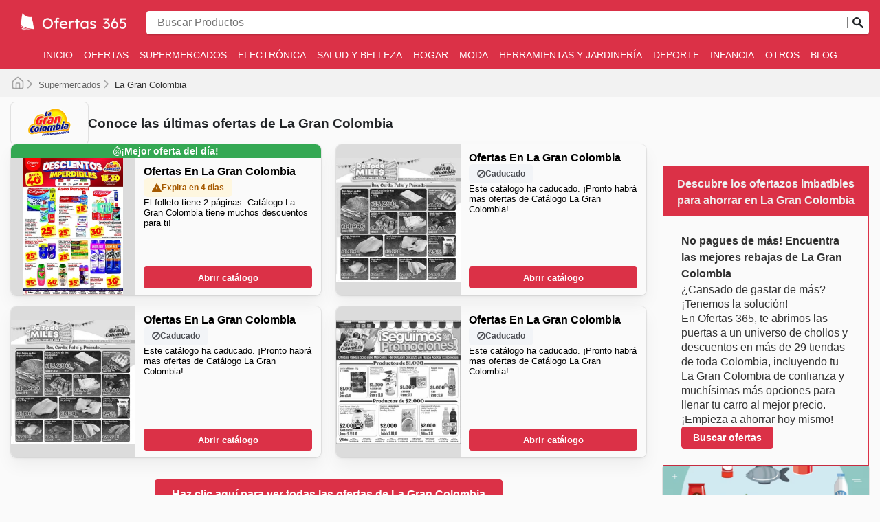

--- FILE ---
content_type: text/html; charset=utf-8
request_url: https://ofertas-365.com.co/la-gran-colombia/
body_size: 49879
content:
<!DOCTYPE html><html lang="es"><head><meta charSet="utf-8"/><meta name="viewport" content="width=device-width"/><link rel="preload" as="image" imageSrcSet="https://images-service.weare365.io/h:0/w:16/f:webp/plain/gs://agentgoat-prod-strapi-images/ofertas_365_co_cab9929e4b.webp 16w, https://images-service.weare365.io/h:0/w:32/f:webp/plain/gs://agentgoat-prod-strapi-images/ofertas_365_co_cab9929e4b.webp 32w, https://images-service.weare365.io/h:0/w:48/f:webp/plain/gs://agentgoat-prod-strapi-images/ofertas_365_co_cab9929e4b.webp 48w, https://images-service.weare365.io/h:0/w:64/f:webp/plain/gs://agentgoat-prod-strapi-images/ofertas_365_co_cab9929e4b.webp 64w, https://images-service.weare365.io/h:0/w:96/f:webp/plain/gs://agentgoat-prod-strapi-images/ofertas_365_co_cab9929e4b.webp 96w, https://images-service.weare365.io/h:0/w:128/f:webp/plain/gs://agentgoat-prod-strapi-images/ofertas_365_co_cab9929e4b.webp 128w, https://images-service.weare365.io/h:0/w:256/f:webp/plain/gs://agentgoat-prod-strapi-images/ofertas_365_co_cab9929e4b.webp 256w, https://images-service.weare365.io/h:0/w:384/f:webp/plain/gs://agentgoat-prod-strapi-images/ofertas_365_co_cab9929e4b.webp 384w, https://images-service.weare365.io/h:0/w:480/f:webp/plain/gs://agentgoat-prod-strapi-images/ofertas_365_co_cab9929e4b.webp 480w, https://images-service.weare365.io/h:0/w:640/f:webp/plain/gs://agentgoat-prod-strapi-images/ofertas_365_co_cab9929e4b.webp 640w, https://images-service.weare365.io/h:0/w:750/f:webp/plain/gs://agentgoat-prod-strapi-images/ofertas_365_co_cab9929e4b.webp 750w, https://images-service.weare365.io/h:0/w:1080/f:webp/plain/gs://agentgoat-prod-strapi-images/ofertas_365_co_cab9929e4b.webp 1080w, https://images-service.weare365.io/h:0/w:1200/f:webp/plain/gs://agentgoat-prod-strapi-images/ofertas_365_co_cab9929e4b.webp 1200w, https://images-service.weare365.io/h:0/w:1920/f:webp/plain/gs://agentgoat-prod-strapi-images/ofertas_365_co_cab9929e4b.webp 1920w" imageSizes="200px" fetchpriority="high"/><script type="application/ld+json">{&quot;@context&quot;:&quot;https://schema.org/&quot;,&quot;@type&quot;:&quot;WebSite&quot;,&quot;name&quot;:&quot;Ofertas 365&quot;,&quot;url&quot;:&quot;https://ofertas-365.com.co/&quot;,&quot;potentialAction&quot;:{&quot;@type&quot;:&quot;SearchAction&quot;,&quot;target&quot;:&quot;https://ofertas-365.com.co/search/?q={search_term_string}&quot;,&quot;query-input&quot;:&quot;required minlength=5 maxlength=30 name=search_term_string&quot;}}</script><script type="application/ld+json">{&quot;@context&quot;:&quot;https://schema.org/&quot;,&quot;@type&quot;:&quot;BreadcrumbList&quot;,&quot;itemListElement&quot;:[[{&quot;@type&quot;:&quot;ListItem&quot;,&quot;position&quot;:1,&quot;name&quot;:&quot;Supermercados&quot;,&quot;item&quot;:&quot;https://ofertas-365.com.co/categories/supermercados/&quot;},{&quot;@type&quot;:&quot;ListItem&quot;,&quot;position&quot;:2,&quot;name&quot;:&quot;La Gran Colombia&quot;}]]}</script><title>La Gran Colombia: Tus Folletos y Ofertas Semanales</title><meta id="meta-description" name="description" content="La Gran Colombia: Encuentra los últimos deals, weekly ad y folletos de tus tiendas favoritas. ¡Compara precios y ahorra!"/><meta id="meta-og-title" property="og:title" content="La Gran Colombia: Tus Folletos y Ofertas Semanales"/><meta id="meta-og-description" property="og:description" content="La Gran Colombia: Encuentra los últimos deals, weekly ad y folletos de tus tiendas favoritas. ¡Compara precios y ahorra!"/><meta id="meta-og-type" property="og:type" content="website"/><meta id="meta-twitter-image" name="twitter:card" content="summary"/><meta id="meta-twitter-title" name="twitter:title" content="La Gran Colombia: Tus Folletos y Ofertas Semanales"/><meta id="meta-twitter-description" name="twitter:description" content="La Gran Colombia: Encuentra los últimos deals, weekly ad y folletos de tus tiendas favoritas. ¡Compara precios y ahorra!"/><meta id="meta-og-locale" property="og:locale" content="es_CO"/><meta id="meta-og-name" property="og:site_name" content="Ofertas 365"/><link id="link-canonical" rel="canonical" href="https://ofertas-365.com.co/la-gran-colombia/"/><script type="application/ld+json">{&quot;@context&quot;:&quot;https://schema.org/&quot;,&quot;@type&quot;:&quot;OfferCatalog&quot;,&quot;itemListElement&quot;:[[{&quot;@type&quot;:&quot;SaleEvent&quot;,&quot;startDate&quot;:&quot;2026-01-17T00:00:00.000Z&quot;,&quot;endDate&quot;:&quot;2026-01-30T00:00:00.000Z&quot;,&quot;image&quot;:&quot;https://storage.cloud.google.com/agentgoat-prod-strapi-images/co/full/291cfc03b593bb58f0a1c2d89642dd3899d93d00.jpg&quot;,&quot;name&quot;:&quot;Oferta semanal de La Gran Colombia&quot;,&quot;eventAttendanceMode&quot;:&quot;https://schema.org/OfflineEventAttendanceMode&quot;,&quot;url&quot;:&quot;https://ofertas-365.com.co/la-gran-colombia/catalogo-la-gran-colombia-3062201/&quot;,&quot;description&quot;:&quot;Conoce las últimas ofertas de La Gran Colombia ⭐️  Ofertas, descuentos, promociones, folletos y catálogos en La Gran Colombia&quot;,&quot;location&quot;:{&quot;@type&quot;:&quot;ShoppingCenter&quot;,&quot;priceRange&quot;:&quot;$&quot;,&quot;image&quot;:&quot;https://storage.googleapis.com/agentgoat-prod-strapi-images/CO_La_Gran_Colombia_e4c5293c89.png&quot;,&quot;name&quot;:&quot;Oferta especial de La Gran Colombia - 2026-01-17T00:00:00.000Z&quot;,&quot;url&quot;:&quot;https://ofertas-365.com.co/la-gran-colombia/&quot;,&quot;address&quot;:{&quot;@type&quot;:&quot;PostalAddress&quot;,&quot;name&quot;:&quot;La Gran Colombia&quot;}},&quot;performer&quot;:{&quot;@type&quot;:&quot;Organization&quot;,&quot;name&quot;:&quot;La Gran Colombia&quot;,&quot;alternateName&quot;:&quot;La Gran Colombia&quot;},&quot;organizer&quot;:{&quot;@type&quot;:&quot;Organization&quot;,&quot;name&quot;:&quot;La Gran Colombia&quot;,&quot;url&quot;:&quot;https://ofertas-365.com.co/la-gran-colombia/&quot;},&quot;eventStatus&quot;:&quot;https://schema.org/EventScheduled&quot;},{&quot;@type&quot;:&quot;SaleEvent&quot;,&quot;startDate&quot;:&quot;2025-09-29T00:00:00.000Z&quot;,&quot;endDate&quot;:&quot;2025-09-30T00:00:00.000Z&quot;,&quot;image&quot;:&quot;https://storage.cloud.google.com/agentgoat-prod-strapi-images/co/full/7a4ff8555bf7f447481eddcd5ff29e5a63ce6a09.jpg&quot;,&quot;name&quot;:&quot;Oferta semanal de La Gran Colombia&quot;,&quot;eventAttendanceMode&quot;:&quot;https://schema.org/OfflineEventAttendanceMode&quot;,&quot;url&quot;:&quot;https://ofertas-365.com.co/la-gran-colombia/catalogo-la-gran-colombia-2550830/&quot;,&quot;description&quot;:&quot;Conoce las últimas ofertas de La Gran Colombia ⭐️  Ofertas, descuentos, promociones, folletos y catálogos en La Gran Colombia&quot;,&quot;location&quot;:{&quot;@type&quot;:&quot;ShoppingCenter&quot;,&quot;priceRange&quot;:&quot;$&quot;,&quot;image&quot;:&quot;https://storage.googleapis.com/agentgoat-prod-strapi-images/CO_La_Gran_Colombia_e4c5293c89.png&quot;,&quot;name&quot;:&quot;Oferta especial de La Gran Colombia - 2025-09-29T00:00:00.000Z&quot;,&quot;url&quot;:&quot;https://ofertas-365.com.co/la-gran-colombia/&quot;,&quot;address&quot;:{&quot;@type&quot;:&quot;PostalAddress&quot;,&quot;name&quot;:&quot;La Gran Colombia&quot;}},&quot;performer&quot;:{&quot;@type&quot;:&quot;Organization&quot;,&quot;name&quot;:&quot;La Gran Colombia&quot;,&quot;alternateName&quot;:&quot;La Gran Colombia&quot;},&quot;organizer&quot;:{&quot;@type&quot;:&quot;Organization&quot;,&quot;name&quot;:&quot;La Gran Colombia&quot;,&quot;url&quot;:&quot;https://ofertas-365.com.co/la-gran-colombia/&quot;},&quot;eventStatus&quot;:&quot;https://schema.org/EventScheduled&quot;},{&quot;@type&quot;:&quot;SaleEvent&quot;,&quot;startDate&quot;:&quot;2025-09-29T00:00:00.000Z&quot;,&quot;endDate&quot;:&quot;2025-09-30T00:00:00.000Z&quot;,&quot;image&quot;:&quot;https://storage.cloud.google.com/agentgoat-prod-strapi-images/co/full/7a4ff8555bf7f447481eddcd5ff29e5a63ce6a09.jpg&quot;,&quot;name&quot;:&quot;Oferta semanal de La Gran Colombia&quot;,&quot;eventAttendanceMode&quot;:&quot;https://schema.org/OfflineEventAttendanceMode&quot;,&quot;url&quot;:&quot;https://ofertas-365.com.co/la-gran-colombia/catalogo-la-gran-colombia-2553648/&quot;,&quot;description&quot;:&quot;Conoce las últimas ofertas de La Gran Colombia ⭐️  Ofertas, descuentos, promociones, folletos y catálogos en La Gran Colombia&quot;,&quot;location&quot;:{&quot;@type&quot;:&quot;ShoppingCenter&quot;,&quot;priceRange&quot;:&quot;$&quot;,&quot;image&quot;:&quot;https://storage.googleapis.com/agentgoat-prod-strapi-images/CO_La_Gran_Colombia_e4c5293c89.png&quot;,&quot;name&quot;:&quot;Oferta especial de La Gran Colombia - 2025-09-29T00:00:00.000Z&quot;,&quot;url&quot;:&quot;https://ofertas-365.com.co/la-gran-colombia/&quot;,&quot;address&quot;:{&quot;@type&quot;:&quot;PostalAddress&quot;,&quot;name&quot;:&quot;La Gran Colombia&quot;}},&quot;performer&quot;:{&quot;@type&quot;:&quot;Organization&quot;,&quot;name&quot;:&quot;La Gran Colombia&quot;,&quot;alternateName&quot;:&quot;La Gran Colombia&quot;},&quot;organizer&quot;:{&quot;@type&quot;:&quot;Organization&quot;,&quot;name&quot;:&quot;La Gran Colombia&quot;,&quot;url&quot;:&quot;https://ofertas-365.com.co/la-gran-colombia/&quot;},&quot;eventStatus&quot;:&quot;https://schema.org/EventScheduled&quot;},{&quot;@type&quot;:&quot;SaleEvent&quot;,&quot;startDate&quot;:&quot;2025-10-01T00:00:00.000Z&quot;,&quot;endDate&quot;:&quot;2025-10-01T00:00:00.000Z&quot;,&quot;image&quot;:&quot;https://storage.cloud.google.com/agentgoat-prod-strapi-images/co/full/c0ba718159600d931288ca51740e7f6447a5caee.jpg&quot;,&quot;name&quot;:&quot;Oferta semanal de La Gran Colombia&quot;,&quot;eventAttendanceMode&quot;:&quot;https://schema.org/OfflineEventAttendanceMode&quot;,&quot;url&quot;:&quot;https://ofertas-365.com.co/la-gran-colombia/catalogo-la-gran-colombia-2557306/&quot;,&quot;description&quot;:&quot;Conoce las últimas ofertas de La Gran Colombia ⭐️  Ofertas, descuentos, promociones, folletos y catálogos en La Gran Colombia&quot;,&quot;location&quot;:{&quot;@type&quot;:&quot;ShoppingCenter&quot;,&quot;priceRange&quot;:&quot;$&quot;,&quot;image&quot;:&quot;https://storage.googleapis.com/agentgoat-prod-strapi-images/CO_La_Gran_Colombia_e4c5293c89.png&quot;,&quot;name&quot;:&quot;Oferta especial de La Gran Colombia - 2025-10-01T00:00:00.000Z&quot;,&quot;url&quot;:&quot;https://ofertas-365.com.co/la-gran-colombia/&quot;,&quot;address&quot;:{&quot;@type&quot;:&quot;PostalAddress&quot;,&quot;name&quot;:&quot;La Gran Colombia&quot;}},&quot;performer&quot;:{&quot;@type&quot;:&quot;Organization&quot;,&quot;name&quot;:&quot;La Gran Colombia&quot;,&quot;alternateName&quot;:&quot;La Gran Colombia&quot;},&quot;organizer&quot;:{&quot;@type&quot;:&quot;Organization&quot;,&quot;name&quot;:&quot;La Gran Colombia&quot;,&quot;url&quot;:&quot;https://ofertas-365.com.co/la-gran-colombia/&quot;},&quot;eventStatus&quot;:&quot;https://schema.org/EventScheduled&quot;}]]}</script><link rel="preload" as="image" imageSrcSet="https://images-service.weare365.io/h:0/w:16/f:webp/plain/gs://agentgoat-prod-strapi-images/CO_La_Gran_Colombia_e4c5293c89.png 16w, https://images-service.weare365.io/h:0/w:32/f:webp/plain/gs://agentgoat-prod-strapi-images/CO_La_Gran_Colombia_e4c5293c89.png 32w, https://images-service.weare365.io/h:0/w:48/f:webp/plain/gs://agentgoat-prod-strapi-images/CO_La_Gran_Colombia_e4c5293c89.png 48w, https://images-service.weare365.io/h:0/w:64/f:webp/plain/gs://agentgoat-prod-strapi-images/CO_La_Gran_Colombia_e4c5293c89.png 64w, https://images-service.weare365.io/h:0/w:96/f:webp/plain/gs://agentgoat-prod-strapi-images/CO_La_Gran_Colombia_e4c5293c89.png 96w, https://images-service.weare365.io/h:0/w:128/f:webp/plain/gs://agentgoat-prod-strapi-images/CO_La_Gran_Colombia_e4c5293c89.png 128w, https://images-service.weare365.io/h:0/w:256/f:webp/plain/gs://agentgoat-prod-strapi-images/CO_La_Gran_Colombia_e4c5293c89.png 256w, https://images-service.weare365.io/h:0/w:384/f:webp/plain/gs://agentgoat-prod-strapi-images/CO_La_Gran_Colombia_e4c5293c89.png 384w, https://images-service.weare365.io/h:0/w:480/f:webp/plain/gs://agentgoat-prod-strapi-images/CO_La_Gran_Colombia_e4c5293c89.png 480w, https://images-service.weare365.io/h:0/w:640/f:webp/plain/gs://agentgoat-prod-strapi-images/CO_La_Gran_Colombia_e4c5293c89.png 640w, https://images-service.weare365.io/h:0/w:750/f:webp/plain/gs://agentgoat-prod-strapi-images/CO_La_Gran_Colombia_e4c5293c89.png 750w, https://images-service.weare365.io/h:0/w:1080/f:webp/plain/gs://agentgoat-prod-strapi-images/CO_La_Gran_Colombia_e4c5293c89.png 1080w, https://images-service.weare365.io/h:0/w:1200/f:webp/plain/gs://agentgoat-prod-strapi-images/CO_La_Gran_Colombia_e4c5293c89.png 1200w, https://images-service.weare365.io/h:0/w:1920/f:webp/plain/gs://agentgoat-prod-strapi-images/CO_La_Gran_Colombia_e4c5293c89.png 1920w" imageSizes="150px" fetchpriority="high"/><link rel="preload" as="image" imageSrcSet="https://images-service.weare365.io/h:0/w:16/f:webp/plain/gs://agentgoat-prod-strapi-images/co/full/291cfc03b593bb58f0a1c2d89642dd3899d93d00.jpg 16w, https://images-service.weare365.io/h:0/w:32/f:webp/plain/gs://agentgoat-prod-strapi-images/co/full/291cfc03b593bb58f0a1c2d89642dd3899d93d00.jpg 32w, https://images-service.weare365.io/h:0/w:48/f:webp/plain/gs://agentgoat-prod-strapi-images/co/full/291cfc03b593bb58f0a1c2d89642dd3899d93d00.jpg 48w, https://images-service.weare365.io/h:0/w:64/f:webp/plain/gs://agentgoat-prod-strapi-images/co/full/291cfc03b593bb58f0a1c2d89642dd3899d93d00.jpg 64w, https://images-service.weare365.io/h:0/w:96/f:webp/plain/gs://agentgoat-prod-strapi-images/co/full/291cfc03b593bb58f0a1c2d89642dd3899d93d00.jpg 96w, https://images-service.weare365.io/h:0/w:128/f:webp/plain/gs://agentgoat-prod-strapi-images/co/full/291cfc03b593bb58f0a1c2d89642dd3899d93d00.jpg 128w, https://images-service.weare365.io/h:0/w:256/f:webp/plain/gs://agentgoat-prod-strapi-images/co/full/291cfc03b593bb58f0a1c2d89642dd3899d93d00.jpg 256w, https://images-service.weare365.io/h:0/w:384/f:webp/plain/gs://agentgoat-prod-strapi-images/co/full/291cfc03b593bb58f0a1c2d89642dd3899d93d00.jpg 384w, https://images-service.weare365.io/h:0/w:480/f:webp/plain/gs://agentgoat-prod-strapi-images/co/full/291cfc03b593bb58f0a1c2d89642dd3899d93d00.jpg 480w, https://images-service.weare365.io/h:0/w:640/f:webp/plain/gs://agentgoat-prod-strapi-images/co/full/291cfc03b593bb58f0a1c2d89642dd3899d93d00.jpg 640w, https://images-service.weare365.io/h:0/w:750/f:webp/plain/gs://agentgoat-prod-strapi-images/co/full/291cfc03b593bb58f0a1c2d89642dd3899d93d00.jpg 750w, https://images-service.weare365.io/h:0/w:1080/f:webp/plain/gs://agentgoat-prod-strapi-images/co/full/291cfc03b593bb58f0a1c2d89642dd3899d93d00.jpg 1080w, https://images-service.weare365.io/h:0/w:1200/f:webp/plain/gs://agentgoat-prod-strapi-images/co/full/291cfc03b593bb58f0a1c2d89642dd3899d93d00.jpg 1200w, https://images-service.weare365.io/h:0/w:1920/f:webp/plain/gs://agentgoat-prod-strapi-images/co/full/291cfc03b593bb58f0a1c2d89642dd3899d93d00.jpg 1920w" imageSizes="160px" fetchpriority="high"/><link rel="preload" as="image" imageSrcSet="https://images-service.weare365.io/h:0/w:16/f:webp/plain/gs://agentgoat-prod-strapi-images/co/full/7a4ff8555bf7f447481eddcd5ff29e5a63ce6a09.jpg 16w, https://images-service.weare365.io/h:0/w:32/f:webp/plain/gs://agentgoat-prod-strapi-images/co/full/7a4ff8555bf7f447481eddcd5ff29e5a63ce6a09.jpg 32w, https://images-service.weare365.io/h:0/w:48/f:webp/plain/gs://agentgoat-prod-strapi-images/co/full/7a4ff8555bf7f447481eddcd5ff29e5a63ce6a09.jpg 48w, https://images-service.weare365.io/h:0/w:64/f:webp/plain/gs://agentgoat-prod-strapi-images/co/full/7a4ff8555bf7f447481eddcd5ff29e5a63ce6a09.jpg 64w, https://images-service.weare365.io/h:0/w:96/f:webp/plain/gs://agentgoat-prod-strapi-images/co/full/7a4ff8555bf7f447481eddcd5ff29e5a63ce6a09.jpg 96w, https://images-service.weare365.io/h:0/w:128/f:webp/plain/gs://agentgoat-prod-strapi-images/co/full/7a4ff8555bf7f447481eddcd5ff29e5a63ce6a09.jpg 128w, https://images-service.weare365.io/h:0/w:256/f:webp/plain/gs://agentgoat-prod-strapi-images/co/full/7a4ff8555bf7f447481eddcd5ff29e5a63ce6a09.jpg 256w, https://images-service.weare365.io/h:0/w:384/f:webp/plain/gs://agentgoat-prod-strapi-images/co/full/7a4ff8555bf7f447481eddcd5ff29e5a63ce6a09.jpg 384w, https://images-service.weare365.io/h:0/w:480/f:webp/plain/gs://agentgoat-prod-strapi-images/co/full/7a4ff8555bf7f447481eddcd5ff29e5a63ce6a09.jpg 480w, https://images-service.weare365.io/h:0/w:640/f:webp/plain/gs://agentgoat-prod-strapi-images/co/full/7a4ff8555bf7f447481eddcd5ff29e5a63ce6a09.jpg 640w, https://images-service.weare365.io/h:0/w:750/f:webp/plain/gs://agentgoat-prod-strapi-images/co/full/7a4ff8555bf7f447481eddcd5ff29e5a63ce6a09.jpg 750w, https://images-service.weare365.io/h:0/w:1080/f:webp/plain/gs://agentgoat-prod-strapi-images/co/full/7a4ff8555bf7f447481eddcd5ff29e5a63ce6a09.jpg 1080w, https://images-service.weare365.io/h:0/w:1200/f:webp/plain/gs://agentgoat-prod-strapi-images/co/full/7a4ff8555bf7f447481eddcd5ff29e5a63ce6a09.jpg 1200w, https://images-service.weare365.io/h:0/w:1920/f:webp/plain/gs://agentgoat-prod-strapi-images/co/full/7a4ff8555bf7f447481eddcd5ff29e5a63ce6a09.jpg 1920w" imageSizes="160px" fetchpriority="high"/><script type="application/ld+json">{&quot;@context&quot;:&quot;https://schema.org/&quot;,&quot;@type&quot;:&quot;FAQPage&quot;,&quot;mainEntity&quot;:[[{&quot;@type&quot;:&quot;Question&quot;,&quot;name&quot;:&quot;&lt;h2&gt;Sobre La Gran Colombia&lt;/h2&gt;&quot;,&quot;acceptedAnswer&quot;:{&quot;@type&quot;:&quot;Answer&quot;,&quot;text&quot;:&quot;&lt;p&gt;**La Gran Colombia** tiene muchos años de experiencia en Cali, Colombia, ofreciendoles los mejores precios a sus clientes. \n&lt;/p&gt;&quot;}},{&quot;@type&quot;:&quot;Question&quot;,&quot;name&quot;:&quot;&lt;h2&gt;¿La Gran Colombia participa en algún evento de ventas de temporada durante el año?&lt;/h2&gt;&quot;,&quot;acceptedAnswer&quot;:{&quot;@type&quot;:&quot;Answer&quot;,&quot;text&quot;:&quot;&lt;p&gt;¡Absolutamente! En La Gran Colombia, nos encanta celebrar contigo todas las épocas del año con **ofertas y descuentos** espectaculares. Constantemente actualizamos nuestros **folletos semanales** y **anuncios** para que encuentres las mejores promociones. Podrás ver todas estas ofertas antes de visitarnos, planeando tus compras con anticipación. A lo largo del año, prepárate para eventos especiales como las Rebajas de Verano, descuentos de vuelta al cole, las promociones de Otoño y las esperadas ofertas de Navidad y Año Nuevo. Además, no te pierdas nuestras campañas especiales alrededor de fechas importantes como el Día de la Madre, el Día del Padre, y por supuesto, las grandes rebajas de Halloween, Black Friday y Cyber Monday. Navega por nuestra plataforma para estar al tanto de todas las oportunidades para ahorrar en tus tiendas favoritas.&lt;/p&gt;&quot;}},{&quot;@type&quot;:&quot;Question&quot;,&quot;name&quot;:&quot;&lt;h2&gt;Ofertas, descuentos, promociones, folletos y catálogos en La Gran Colombia&lt;/h2&gt;&quot;,&quot;acceptedAnswer&quot;:{&quot;@type&quot;:&quot;Answer&quot;,&quot;text&quot;:&quot;&lt;p&gt;**La Gran Colombia** es una cadena colombiana de [supermercados](https://ofertas-365.com.co/supermercados/) con nueve sucursales distribuidos en la ciudad de Cali. &lt;/p&gt;&quot;}},{&quot;@type&quot;:&quot;Question&quot;,&quot;name&quot;:&quot;&lt;h2&gt;¿Cuáles son los horarios de apertura y cierre de La Gran Colombia?&lt;/h2&gt;&quot;,&quot;acceptedAnswer&quot;:{&quot;@type&quot;:&quot;Answer&quot;,&quot;text&quot;:&quot;&lt;p&gt;Los horarios de atención de **La Gran Colombia** son de lunes a sábados de 8:00 AM a 7:30 PM y domingos de 9:00 AM a 6:30 PM.\n&lt;/p&gt;&quot;}},{&quot;@type&quot;:&quot;Question&quot;,&quot;name&quot;:&quot;&lt;h2&gt;¿La Gran Colombia tiene mejores descuentos online?&lt;/h2&gt;&quot;,&quot;acceptedAnswer&quot;:{&quot;@type&quot;:&quot;Answer&quot;,&quot;text&quot;:&quot;&lt;p&gt;En la página web de **La Gran Colombia** no sólo podés encontrar ofertas y descuentos exclusivos, sino que también podés recibir un vale de bienvenida si te haces socio de **La Gran Colombia**. En la página web también podés encontrar información sobre la entrega. \n&lt;/p&gt;&quot;}},{&quot;@type&quot;:&quot;Question&quot;,&quot;name&quot;:&quot;&lt;h2&gt;¿Qué marcas puedo encontrar en La Gran Colombia?&lt;/h2&gt;&quot;,&quot;acceptedAnswer&quot;:{&quot;@type&quot;:&quot;Answer&quot;,&quot;text&quot;:&quot;&lt;p&gt;En La Gran Colombia, se enorgullecen de ser un referente en el sector de supermercados en 🇨🇴 Colombia, distinguiéndose por su firme compromiso con la calidad y la satisfacción del cliente. Comprenden la importancia de ofrecer una gama amplia y confiable de marcas, tanto nacionales como internacionales, asegurando así una variedad que satisface las necesidades de cada hogar colombiano. Su selección se enfoca en aquellas marcas que representan confianza y excelencia.\n\nDentro de su extenso surtido, destacan marcas que se han ganado la preferencia de los consumidores por su constante innovación, durabilidad y excepcional relación valor-precio. Los clientes pueden encontrar con facilidad productos de marcas reconocidas por su trayectoria y la confianza que inspiran en los hogares colombianos, desde alimentos básicos hasta artículos para el hogar. Para mantenerse al día con estas y otras marcas destacadas, y aprovechar sus promociones exclusivas, los compradores pueden consultar los folletos semanales, los catálogos en línea y las ofertas especiales que La Gran Colombia publica regularmente.\n\nComprar en La Gran Colombia garantiza precios competitivos y la autenticidad de cada producto de sus marcas aliadas. Frecuentemente, ofrecen descuentos y promociones exclusivas que benefician directamente a sus clientes. Los invitan a explorar las últimas novedades y ofertas disponibles en su plataforma en línea, manteniéndose informados sobre promociones de tiempo limitado y la llegada de nuevos productos.\n\nEncuentra tus marcas favoritas en La Gran Colombia — explora sus ofertas en línea hoy mismo.&lt;/p&gt;&quot;}},{&quot;@type&quot;:&quot;Question&quot;,&quot;name&quot;:&quot;&lt;h2&gt;¿Cómo obtener grandes descuentos en La Gran Colombia?&lt;/h2&gt;&quot;,&quot;acceptedAnswer&quot;:{&quot;@type&quot;:&quot;Answer&quot;,&quot;text&quot;:&quot;&lt;p&gt;**Ofertas 365** te trae los mejores catálogos, folletos y descuentos para ahorrar en todas tus compras.\n\n\nDescubrí ofertas increibles para gastar menos en [alimentos](https://ofertas-365.com.co/supermercados/), [electrodomésticos](https://ofertas-365.com.co/electronica/), [muebles y decoración](https://ofertas-365.com.co/decoracion-y-hogar/), [ropa y calzado](https://ofertas-365.com.co/moda/), [herramientas eléctricas](https://ofertas-365.com.co/herramientas-y-jardineria/), [productos de jardinería](https://ofertas-365.com.co/herramientas-y-jardineria/), [cosmética y perfumería](https://ofertas-365.com.co/salud-y-belleza/), [indumentaria deportiva](https://ofertas-365.com.co/deporte/), [juguetes](https://ofertas-365.com.co/infancia/) y muchos productos más.\n\n\nTenemos la colección de catálogos más actualizada del país. Encontrá los últimos descuentos para acceder a tus marcas favoritas sin gastar de más.\n\n\nLas marcas más importantes de Colombia están en **Ofertas 365**. Empezá a disfrutar de todo lo que te gusta y ganale a la inflación con los super descuentos que **Ofertas 365** tiene para vos.\n&lt;/p&gt;&quot;}},{&quot;@type&quot;:&quot;Question&quot;,&quot;name&quot;:&quot;&lt;h2&gt;¿Cuántas tiendas de La Gran Colombia hay en el país?&lt;/h2&gt;&quot;,&quot;acceptedAnswer&quot;:{&quot;@type&quot;:&quot;Answer&quot;,&quot;text&quot;:&quot;&lt;p&gt;Supermercados **La Gran Colombia** tiene nueve tiendas.\n&lt;/p&gt;&quot;}}]]}</script><link rel="preload" as="image" imageSrcSet="https://images-service.weare365.io/h:0/w:16/f:webp/plain/gs://agentgoat-prod-strapi-images/co/full/94ea35a8508d9d9a6863f9c7f394c339a3a4362b.jpg 16w, https://images-service.weare365.io/h:0/w:32/f:webp/plain/gs://agentgoat-prod-strapi-images/co/full/94ea35a8508d9d9a6863f9c7f394c339a3a4362b.jpg 32w, https://images-service.weare365.io/h:0/w:48/f:webp/plain/gs://agentgoat-prod-strapi-images/co/full/94ea35a8508d9d9a6863f9c7f394c339a3a4362b.jpg 48w, https://images-service.weare365.io/h:0/w:64/f:webp/plain/gs://agentgoat-prod-strapi-images/co/full/94ea35a8508d9d9a6863f9c7f394c339a3a4362b.jpg 64w, https://images-service.weare365.io/h:0/w:96/f:webp/plain/gs://agentgoat-prod-strapi-images/co/full/94ea35a8508d9d9a6863f9c7f394c339a3a4362b.jpg 96w, https://images-service.weare365.io/h:0/w:128/f:webp/plain/gs://agentgoat-prod-strapi-images/co/full/94ea35a8508d9d9a6863f9c7f394c339a3a4362b.jpg 128w, https://images-service.weare365.io/h:0/w:256/f:webp/plain/gs://agentgoat-prod-strapi-images/co/full/94ea35a8508d9d9a6863f9c7f394c339a3a4362b.jpg 256w, https://images-service.weare365.io/h:0/w:384/f:webp/plain/gs://agentgoat-prod-strapi-images/co/full/94ea35a8508d9d9a6863f9c7f394c339a3a4362b.jpg 384w, https://images-service.weare365.io/h:0/w:480/f:webp/plain/gs://agentgoat-prod-strapi-images/co/full/94ea35a8508d9d9a6863f9c7f394c339a3a4362b.jpg 480w, https://images-service.weare365.io/h:0/w:640/f:webp/plain/gs://agentgoat-prod-strapi-images/co/full/94ea35a8508d9d9a6863f9c7f394c339a3a4362b.jpg 640w, https://images-service.weare365.io/h:0/w:750/f:webp/plain/gs://agentgoat-prod-strapi-images/co/full/94ea35a8508d9d9a6863f9c7f394c339a3a4362b.jpg 750w, https://images-service.weare365.io/h:0/w:1080/f:webp/plain/gs://agentgoat-prod-strapi-images/co/full/94ea35a8508d9d9a6863f9c7f394c339a3a4362b.jpg 1080w, https://images-service.weare365.io/h:0/w:1200/f:webp/plain/gs://agentgoat-prod-strapi-images/co/full/94ea35a8508d9d9a6863f9c7f394c339a3a4362b.jpg 1200w, https://images-service.weare365.io/h:0/w:1920/f:webp/plain/gs://agentgoat-prod-strapi-images/co/full/94ea35a8508d9d9a6863f9c7f394c339a3a4362b.jpg 1920w" imageSizes="195px" fetchpriority="high"/><link rel="preload" as="image" imageSrcSet="https://images-service.weare365.io/h:0/w:16/f:webp/plain/gs://agentgoat-prod-strapi-images/co/full/0fb7e3e439b3c3e5907ca6f8a343afc43659520d.jpg 16w, https://images-service.weare365.io/h:0/w:32/f:webp/plain/gs://agentgoat-prod-strapi-images/co/full/0fb7e3e439b3c3e5907ca6f8a343afc43659520d.jpg 32w, https://images-service.weare365.io/h:0/w:48/f:webp/plain/gs://agentgoat-prod-strapi-images/co/full/0fb7e3e439b3c3e5907ca6f8a343afc43659520d.jpg 48w, https://images-service.weare365.io/h:0/w:64/f:webp/plain/gs://agentgoat-prod-strapi-images/co/full/0fb7e3e439b3c3e5907ca6f8a343afc43659520d.jpg 64w, https://images-service.weare365.io/h:0/w:96/f:webp/plain/gs://agentgoat-prod-strapi-images/co/full/0fb7e3e439b3c3e5907ca6f8a343afc43659520d.jpg 96w, https://images-service.weare365.io/h:0/w:128/f:webp/plain/gs://agentgoat-prod-strapi-images/co/full/0fb7e3e439b3c3e5907ca6f8a343afc43659520d.jpg 128w, https://images-service.weare365.io/h:0/w:256/f:webp/plain/gs://agentgoat-prod-strapi-images/co/full/0fb7e3e439b3c3e5907ca6f8a343afc43659520d.jpg 256w, https://images-service.weare365.io/h:0/w:384/f:webp/plain/gs://agentgoat-prod-strapi-images/co/full/0fb7e3e439b3c3e5907ca6f8a343afc43659520d.jpg 384w, https://images-service.weare365.io/h:0/w:480/f:webp/plain/gs://agentgoat-prod-strapi-images/co/full/0fb7e3e439b3c3e5907ca6f8a343afc43659520d.jpg 480w, https://images-service.weare365.io/h:0/w:640/f:webp/plain/gs://agentgoat-prod-strapi-images/co/full/0fb7e3e439b3c3e5907ca6f8a343afc43659520d.jpg 640w, https://images-service.weare365.io/h:0/w:750/f:webp/plain/gs://agentgoat-prod-strapi-images/co/full/0fb7e3e439b3c3e5907ca6f8a343afc43659520d.jpg 750w, https://images-service.weare365.io/h:0/w:1080/f:webp/plain/gs://agentgoat-prod-strapi-images/co/full/0fb7e3e439b3c3e5907ca6f8a343afc43659520d.jpg 1080w, https://images-service.weare365.io/h:0/w:1200/f:webp/plain/gs://agentgoat-prod-strapi-images/co/full/0fb7e3e439b3c3e5907ca6f8a343afc43659520d.jpg 1200w, https://images-service.weare365.io/h:0/w:1920/f:webp/plain/gs://agentgoat-prod-strapi-images/co/full/0fb7e3e439b3c3e5907ca6f8a343afc43659520d.jpg 1920w" imageSizes="195px" fetchpriority="high"/><link rel="preload" as="image" imageSrcSet="https://images-service.weare365.io/h:0/w:16/f:webp/plain/gs://agentgoat-prod-strapi-images/co/full/5899ef8c13d0fc2941ed778334fd84ceb874cb1b.jpg 16w, https://images-service.weare365.io/h:0/w:32/f:webp/plain/gs://agentgoat-prod-strapi-images/co/full/5899ef8c13d0fc2941ed778334fd84ceb874cb1b.jpg 32w, https://images-service.weare365.io/h:0/w:48/f:webp/plain/gs://agentgoat-prod-strapi-images/co/full/5899ef8c13d0fc2941ed778334fd84ceb874cb1b.jpg 48w, https://images-service.weare365.io/h:0/w:64/f:webp/plain/gs://agentgoat-prod-strapi-images/co/full/5899ef8c13d0fc2941ed778334fd84ceb874cb1b.jpg 64w, https://images-service.weare365.io/h:0/w:96/f:webp/plain/gs://agentgoat-prod-strapi-images/co/full/5899ef8c13d0fc2941ed778334fd84ceb874cb1b.jpg 96w, https://images-service.weare365.io/h:0/w:128/f:webp/plain/gs://agentgoat-prod-strapi-images/co/full/5899ef8c13d0fc2941ed778334fd84ceb874cb1b.jpg 128w, https://images-service.weare365.io/h:0/w:256/f:webp/plain/gs://agentgoat-prod-strapi-images/co/full/5899ef8c13d0fc2941ed778334fd84ceb874cb1b.jpg 256w, https://images-service.weare365.io/h:0/w:384/f:webp/plain/gs://agentgoat-prod-strapi-images/co/full/5899ef8c13d0fc2941ed778334fd84ceb874cb1b.jpg 384w, https://images-service.weare365.io/h:0/w:480/f:webp/plain/gs://agentgoat-prod-strapi-images/co/full/5899ef8c13d0fc2941ed778334fd84ceb874cb1b.jpg 480w, https://images-service.weare365.io/h:0/w:640/f:webp/plain/gs://agentgoat-prod-strapi-images/co/full/5899ef8c13d0fc2941ed778334fd84ceb874cb1b.jpg 640w, https://images-service.weare365.io/h:0/w:750/f:webp/plain/gs://agentgoat-prod-strapi-images/co/full/5899ef8c13d0fc2941ed778334fd84ceb874cb1b.jpg 750w, https://images-service.weare365.io/h:0/w:1080/f:webp/plain/gs://agentgoat-prod-strapi-images/co/full/5899ef8c13d0fc2941ed778334fd84ceb874cb1b.jpg 1080w, https://images-service.weare365.io/h:0/w:1200/f:webp/plain/gs://agentgoat-prod-strapi-images/co/full/5899ef8c13d0fc2941ed778334fd84ceb874cb1b.jpg 1200w, https://images-service.weare365.io/h:0/w:1920/f:webp/plain/gs://agentgoat-prod-strapi-images/co/full/5899ef8c13d0fc2941ed778334fd84ceb874cb1b.jpg 1920w" imageSizes="195px" fetchpriority="high"/><link rel="preload" as="image" imageSrcSet="https://images-service.weare365.io/h:0/w:16/f:webp/plain/gs://agentgoat-prod-strapi-images/co/full/0a54a87aedc49c6d0854b46de8aa35611d27b928.jpg 16w, https://images-service.weare365.io/h:0/w:32/f:webp/plain/gs://agentgoat-prod-strapi-images/co/full/0a54a87aedc49c6d0854b46de8aa35611d27b928.jpg 32w, https://images-service.weare365.io/h:0/w:48/f:webp/plain/gs://agentgoat-prod-strapi-images/co/full/0a54a87aedc49c6d0854b46de8aa35611d27b928.jpg 48w, https://images-service.weare365.io/h:0/w:64/f:webp/plain/gs://agentgoat-prod-strapi-images/co/full/0a54a87aedc49c6d0854b46de8aa35611d27b928.jpg 64w, https://images-service.weare365.io/h:0/w:96/f:webp/plain/gs://agentgoat-prod-strapi-images/co/full/0a54a87aedc49c6d0854b46de8aa35611d27b928.jpg 96w, https://images-service.weare365.io/h:0/w:128/f:webp/plain/gs://agentgoat-prod-strapi-images/co/full/0a54a87aedc49c6d0854b46de8aa35611d27b928.jpg 128w, https://images-service.weare365.io/h:0/w:256/f:webp/plain/gs://agentgoat-prod-strapi-images/co/full/0a54a87aedc49c6d0854b46de8aa35611d27b928.jpg 256w, https://images-service.weare365.io/h:0/w:384/f:webp/plain/gs://agentgoat-prod-strapi-images/co/full/0a54a87aedc49c6d0854b46de8aa35611d27b928.jpg 384w, https://images-service.weare365.io/h:0/w:480/f:webp/plain/gs://agentgoat-prod-strapi-images/co/full/0a54a87aedc49c6d0854b46de8aa35611d27b928.jpg 480w, https://images-service.weare365.io/h:0/w:640/f:webp/plain/gs://agentgoat-prod-strapi-images/co/full/0a54a87aedc49c6d0854b46de8aa35611d27b928.jpg 640w, https://images-service.weare365.io/h:0/w:750/f:webp/plain/gs://agentgoat-prod-strapi-images/co/full/0a54a87aedc49c6d0854b46de8aa35611d27b928.jpg 750w, https://images-service.weare365.io/h:0/w:1080/f:webp/plain/gs://agentgoat-prod-strapi-images/co/full/0a54a87aedc49c6d0854b46de8aa35611d27b928.jpg 1080w, https://images-service.weare365.io/h:0/w:1200/f:webp/plain/gs://agentgoat-prod-strapi-images/co/full/0a54a87aedc49c6d0854b46de8aa35611d27b928.jpg 1200w, https://images-service.weare365.io/h:0/w:1920/f:webp/plain/gs://agentgoat-prod-strapi-images/co/full/0a54a87aedc49c6d0854b46de8aa35611d27b928.jpg 1920w" imageSizes="195px" fetchpriority="high"/><meta name="next-head-count" content="25"/><meta name="google" content="notranslate"/><link rel="apple-touch-icon" sizes="180x180" href="/apple-touch-icon.png"/><link rel="icon" type="image/png" sizes="32x32" href="/favicon-32x32.png"/><link rel="icon" type="image/png" sizes="16x16" href="/favicon-16x16.png"/><link rel="manifest" href="/site.webmanifest"/><meta name="msapplication-TileColor" content="#da532c"/><meta name="theme-color" content="#ffffff"/><style>.CookieConsent{display:none !important;}</style><link rel="alternate" type="application/rss+xml" href="/rss.xml"/><link rel="preload" href="/_next/static/css/a88f183192cbe8a6.css" as="style"/><link rel="stylesheet" href="/_next/static/css/a88f183192cbe8a6.css" data-n-g=""/><noscript data-n-css=""></noscript><script defer="" nomodule="" src="/_next/static/chunks/polyfills-42372ed130431b0a.js"></script><script defer="" src="/_next/static/chunks/5171.f49bcae343e7fe39.js"></script><script defer="" src="/_next/static/chunks/2538.4d64a76351d86f01.js"></script><script defer="" src="/_next/static/chunks/4440.39c91176b7b344a6.js"></script><script defer="" src="/_next/static/chunks/1170.b7afe470bf871733.js"></script><script defer="" src="/_next/static/chunks/6767.1c4ac480dd2d1608.js"></script><script defer="" src="/_next/static/chunks/6624.6ceabdda8a8123fd.js"></script><script defer="" src="/_next/static/chunks/1482.dd53fc797fed1064.js"></script><script defer="" src="/_next/static/chunks/2324.40ea37e7f87d8e90.js"></script><script defer="" src="/_next/static/chunks/9463.6f8f85ec6b4a55ff.js"></script><script defer="" src="/_next/static/chunks/114.bb304989275fb656.js"></script><script defer="" src="/_next/static/chunks/9196.caf211caa1ddbeec.js"></script><script src="/_next/static/chunks/webpack-2dcc4dfd246ae9ed.js" defer=""></script><script src="/_next/static/chunks/framework-b1eb7db524662506.js" defer=""></script><script src="/_next/static/chunks/main-94d4ab066131f56b.js" defer=""></script><script src="/_next/static/chunks/pages/_app-21854dcd707be9f2.js" defer=""></script><script src="/_next/static/chunks/8700-723fb7f1f110cc2d.js" defer=""></script><script src="/_next/static/chunks/7597-3e126fbc6f7a9a41.js" defer=""></script><script src="/_next/static/chunks/454-015e32cc3b852c18.js" defer=""></script><script src="/_next/static/chunks/291-ec48e11720275406.js" defer=""></script><script src="/_next/static/chunks/9086-82e9f88a0fe97d2b.js" defer=""></script><script src="/_next/static/chunks/pages/%5Bvariant%5D/%5Bslugs%5D-49a335a361ec6f1b.js" defer=""></script><script src="/_next/static/1767811934300/_buildManifest.js" defer=""></script><script src="/_next/static/1767811934300/_ssgManifest.js" defer=""></script><style data-styled="" data-styled-version="6.1.0">html body{font-family:-apple-system,BlinkMacSystemFont,Segoe UI,Roboto,Oxygen,Ubuntu,Cantarell,Fira Sans,Droid Sans,Helvetica Neue,sans-serif;}/*!sc*/
html,body,div,span,applet,object,iframe,h1,h2,h3,h4,h5,h6,p,blockquote,pre,a,abbr,acronym,address,big,cite,code,del,dfn,em,img,ins,kbd,q,s,samp,small,strike,strong,sub,sup,tt,var,b,u,i,center,dl,dt,dd,ol,ul,li,fieldset,form,label,legend,table,caption,tbody,tfoot,thead,tr,th,td,article,aside,canvas,details,embed,figure,figcaption,footer,header,hgroup,menu,nav,output,ruby,section,summary,time,mark,audio,video{margin:0;padding:0;border:0;font-size:100%;vertical-align:baseline;}/*!sc*/
article,aside,details,figcaption,figure,footer,header,hgroup,menu,nav,section{display:block;}/*!sc*/
body{line-height:1;}/*!sc*/
ol,ul{padding:0;}/*!sc*/
blockquote,q{quotes:none;}/*!sc*/
blockquote:before,blockquote:after,q:before,q:after{content:'';content:none;}/*!sc*/
table{border-collapse:collapse;border-spacing:0;}/*!sc*/
data-styled.g1[id="sc-global-etZDVQ1"]{content:"sc-global-etZDVQ1,"}/*!sc*/
.hUhSfM.btn{text-decoration:none;background:none;border:solid 1px #212427;vertical-align:bottom;border-radius:4px;display:inline-flex;align-items:center;justify-content:center;text-align:center;white-space:break-spaces;font-weight:600;}/*!sc*/
.hUhSfM.btn:hover{cursor:pointer;opacity:1;}/*!sc*/
.hUhSfM.btn:active{transform:scale(0.98);}/*!sc*/
.hUhSfM.btn:focus{outline:0;}/*!sc*/
.hUhSfM.btn.btn-transparent{background:none;border:none;color:#212427;}/*!sc*/
.hUhSfM.btn.btn-transparent:focus{box-shadow:0 0 0 0.25rem rgba(211,212,213,0.5);border:1px solid rgb(204,204,204);background:rgb(245,245,245);}/*!sc*/
.hUhSfM.btn.btn-primary{background:#db3147;border:1px solid #db3147;color:white;}/*!sc*/
.hUhSfM.btn.btn-primary:hover{background:hsla(352, 80%, 55%, 100%);border-color:hsla(352, 80%, 55%, 100%);}/*!sc*/
.hUhSfM.btn.btn-primary:active{background:hsla(352, 70%, 48%, 100%);border-color:hsla(352, 70%, 48%, 100%);}/*!sc*/
.hUhSfM.btn.btn-primary:focus{box-shadow:0 0 0 0.25rem hsla(352, 70%, 53%, 50%);}/*!sc*/
.hUhSfM.btn-secondary{border:1px solid rgb(204,204,204);background:rgb(245,245,245);color:#212427;}/*!sc*/
.hUhSfM.btn-secondary:hover{background:#dbdbdb;}/*!sc*/
.hUhSfM.btn-secondary:active{background:#b5b5b5;}/*!sc*/
.hUhSfM.btn-secondary:focus{box-shadow:0 0 0 0.25rem rgba(211,212,213,0.5);}/*!sc*/
.hUhSfM.btn-secondary[disabled],.hUhSfM.btn-secondary:disabled{opacity:0.5;}/*!sc*/
.hUhSfM.btn-secondary[disabled]:hover,.hUhSfM.btn-secondary:disabled:hover{cursor:not-allowed;background:initial;}/*!sc*/
.hUhSfM.btn-secondary[disabled]:active,.hUhSfM.btn-secondary:disabled:active{transform:scale(1);}/*!sc*/
.hUhSfM.btn-secondary[disabled]:active,.hUhSfM.btn-secondary:disabled:active{background:initial;}/*!sc*/
.hUhSfM.btn-cyberweek{background:#0162DB;border:1px solid #0162DB;color:white;}/*!sc*/
.hUhSfM.btn-cyberweek:hover{background:hsla(213, 109%, 45%, 100%);border-color:hsla(213, 109%, 45%, 100%);}/*!sc*/
.hUhSfM.btn-cyberweek:active{background:hsla(213, 99%, 38%, 100%);border-color:hsla(213, 99%, 38%, 100%);}/*!sc*/
.hUhSfM.btn-cyberweek:focus{box-shadow:0 0 0 0.25rem hsla(213, 99%, 43%, 100%);outline:none;}/*!sc*/
.hUhSfM.btn-black{background:#212427;border:1px solid #212427;color:white;}/*!sc*/
.hUhSfM.btn-black:hover{background:hsla(210, 18%, 16%, 100%);border-color:hsla(210, 18%, 16%, 100%);}/*!sc*/
.hUhSfM.btn-black:active{background:hsla(210, 8%, 9%, 100%);border-color:hsla(210, 8%, 9%, 100%);}/*!sc*/
.hUhSfM.btn-black:focus{box-shadow:0 0 0 0.25rem hsla(210, 8%, 14%, 100%);outline:none;}/*!sc*/
.hUhSfM.btn-icon.btn-circle{border-radius:50%;}/*!sc*/
.hUhSfM.btn-sm{font-size:14px;height:32px;padding:0 16px;}/*!sc*/
.hUhSfM.btn-sm.btn-square{width:32px;}/*!sc*/
.hUhSfM.btn-sm.btn-icon{padding:0 8px;}/*!sc*/
.hUhSfM.btn-sm.btn-icon svg,.hUhSfM.btn-sm.btn-icon img{width:16px;}/*!sc*/
.hUhSfM.btn-sm.btn-icon.btn-text{padding:0 16px 0 12px;}/*!sc*/
.hUhSfM.btn-sm.btn-icon.btn-text svg,.hUhSfM.btn-sm.btn-icon.btn-text img{margin-right:4px;}/*!sc*/
@media (min-width:768px){.hUhSfM.btn-sm.btn-md{font-size:16px;height:44px;padding:0 24px;}.hUhSfM.btn-sm.btn-md.btn-square{width:44px;}.hUhSfM.btn-sm.btn-md.btn-icon{padding:0 12px;}.hUhSfM.btn-sm.btn-md.btn-icon svg,.hUhSfM.btn-sm.btn-md.btn-icon img{width:20px;}.hUhSfM.btn-sm.btn-md.btn-icon.btn-text{padding:0 24px 0 20px;}.hUhSfM.btn-sm.btn-md.btn-icon.btn-text svg,.hUhSfM.btn-sm.btn-md.btn-icon.btn-text img{margin-right:8px;}}/*!sc*/
.hUhSfM.btn-md:not(.btn-sm){font-size:16px;height:44px;padding:0 24px;}/*!sc*/
.hUhSfM.btn-md:not(.btn-sm).btn-square{width:44px;}/*!sc*/
.hUhSfM.btn-md:not(.btn-sm).btn-icon{padding:0 12px;}/*!sc*/
.hUhSfM.btn-md:not(.btn-sm).btn-icon svg,.hUhSfM.btn-md:not(.btn-sm).btn-icon img{width:20px;}/*!sc*/
.hUhSfM.btn-md:not(.btn-sm).btn-icon.btn-text{padding:0 24px 0 20px;}/*!sc*/
.hUhSfM.btn-md:not(.btn-sm).btn-icon.btn-text svg,.hUhSfM.btn-md:not(.btn-sm).btn-icon.btn-text img{margin-right:8px;}/*!sc*/
.hUhSfM.btn-lg{font-size:16px;height:52px;padding:0 32px;}/*!sc*/
.hUhSfM.btn-lg.btn-square{width:52px;}/*!sc*/
.hUhSfM.btn-lg.btn-icon{padding:0 14px;}/*!sc*/
.hUhSfM.btn-lg.btn-icon svg,.hUhSfM.btn-lg.btn-icon img{width:24px;}/*!sc*/
.hUhSfM.btn-lg.btn-icon.btn-text{padding:0 32px 0 24px;}/*!sc*/
.hUhSfM.btn-lg.btn-icon.btn-text svg,.hUhSfM.btn-lg.btn-icon.btn-text img{margin-right:8px;}/*!sc*/
data-styled.g2[id="sc-b4ac9fd7-0"]{content:"hUhSfM,"}/*!sc*/
.fSgcEW{width:auto;height:24;}/*!sc*/
data-styled.g4[id="sc-cf2e3909-0"]{content:"fSgcEW,"}/*!sc*/
.eUNdjw{margin-right:10px;}/*!sc*/
data-styled.g5[id="sc-72ab67f2-0"]{content:"eUNdjw,"}/*!sc*/
.kqSypl{border-top:1px solid #ddd;background:#db3147;padding-top:1.45rem;display:none;}/*!sc*/
@media (min-width:768px){.kqSypl{padding-top:2rem;display:block;}}/*!sc*/
data-styled.g6[id="sc-72ab67f2-1"]{content:"kqSypl,"}/*!sc*/
.cwCtXz{padding:1rem;margin:0 auto;max-width:1370px;display:grid;grid-template-columns:1.2fr .8fr 1fr;grid-gap:1rem;color:white;padding-bottom:2rem;}/*!sc*/
@media (max-width:768px){.cwCtXz{grid-gap:1rem;grid-template-columns:1fr;}.cwCtXz >div{padding-top:1.45rem;}.cwCtXz >div:not(:first-child){border-top:1px solid white;}}/*!sc*/
.cwCtXz li{list-style:none;margin-bottom:1.2rem;font-size:0.85rem;}/*!sc*/
.cwCtXz a{text-decoration:none;color:white;transition:color 0.25s ease;font-weight:500;letter-spacing:0.02rem;transition:opacity 0.25s ease;}/*!sc*/
.cwCtXz a:hover{opacity:0.8;}/*!sc*/
data-styled.g7[id="sc-72ab67f2-2"]{content:"cwCtXz,"}/*!sc*/
.gneHno a{display:flex;align-items:center;}/*!sc*/
.gneHno a img{filter:invert(100%);margin-right:10px;}/*!sc*/
.gneHno ul{display:grid;grid-template-columns:1fr 1fr 1fr;}/*!sc*/
@media (width > 768px){.gneHno ul{grid-template-columns:1fr 1fr;}}/*!sc*/
data-styled.g8[id="sc-72ab67f2-3"]{content:"gneHno,"}/*!sc*/
@media (max-width:768px){.jYQNzJ{padding-top:1.45rem;}}/*!sc*/
.jYQNzJ ul{display:grid;grid-template-columns:1fr 1fr 1fr;}/*!sc*/
@media (width > 768px){.jYQNzJ ul{grid-template-columns:1fr;}}/*!sc*/
data-styled.g9[id="sc-72ab67f2-4"]{content:"jYQNzJ,"}/*!sc*/
.girymA{margin-bottom:1.5rem;margin-top:0;text-transform:uppercase;font-size:1.1rem;letter-spacing:0.05rem;font-weight:900;color:white;}/*!sc*/
data-styled.g10[id="sc-72ab67f2-5"]{content:"girymA,"}/*!sc*/
.hBDSlO a{display:inline-flex;align-items:center;}/*!sc*/
data-styled.g11[id="sc-72ab67f2-6"]{content:"hBDSlO,"}/*!sc*/
.hESEsV{color:white;width:100%;margin:auto;background:hsla(352, 70%, 33%, 100%);}/*!sc*/
.hESEsV >div{max-width:1370px;padding:2rem 1rem;margin:auto;text-align:center;}/*!sc*/
@media (min-width:768px){.hESEsV >div{padding:1.5rem 1rem;display:grid;grid-template-columns:1fr 3fr;text-align:left;align-items:center;}}/*!sc*/
.hESEsV >div img{margin:0 0 1rem 0;object-fit:contain;}/*!sc*/
@media (min-width:768px){.hESEsV >div img{margin:0;}}/*!sc*/
.hESEsV >div p{line-height:1.1;color:whitesmoke;font-size:0.8rem;margin-bottom:0;}/*!sc*/
data-styled.g12[id="sc-72ab67f2-7"]{content:"hESEsV,"}/*!sc*/
.kJLMjv ul{display:grid;grid-template-columns:1fr;}/*!sc*/
.kJLMjv ul li{list-style:none;padding-right:1rem;}/*!sc*/
@media (max-width:768px){.kJLMjv ul{grid-template-columns:1fr 1fr 1fr;}}/*!sc*/
data-styled.g13[id="sc-72ab67f2-8"]{content:"kJLMjv,"}/*!sc*/
.eOrLxB svg{margin-right:10px;}/*!sc*/
data-styled.g14[id="sc-72ab67f2-9"]{content:"eOrLxB,"}/*!sc*/
.fieOua{width:auto;height:auto;}/*!sc*/
data-styled.g16[id="sc-cbce25c8-0"]{content:"fieOua,"}/*!sc*/
.ciprpD{text-decoration:none;text-align:center;background:none;border:solid 1px #212427;vertical-align:bottom;border-radius:4px;display:inline-flex;align-items:center;font-weight:600;justify-content:center;white-space:nowrap;}/*!sc*/
.ciprpD:hover{cursor:pointer;}/*!sc*/
.ciprpD:active{transform:scale(0.98);}/*!sc*/
.ciprpD:focus{outline:0;}/*!sc*/
.ciprpD.btn-transparent{background:none;border:none;color:#212427;}/*!sc*/
.ciprpD.btn-transparent:focus{box-shadow:0 0 0 0.25rem rgba(211,212,213,0.5);border:1px solid rgb(204,204,204);background:rgb(245,245,245);}/*!sc*/
.ciprpD.btn-primary{background:#db3147;border:1px solid #db3147;color:white;}/*!sc*/
.ciprpD.btn-primary:hover{background:hsla(352, 80%, 55%, 100%);border-color:hsla(352, 80%, 55%, 100%);}/*!sc*/
.ciprpD.btn-primary:active{background:hsla(352, 70%, 48%, 100%);border-color:hsla(352, 70%, 48%, 100%);}/*!sc*/
.ciprpD.btn-primary:focus{box-shadow:0 0 0 0.25rem hsla(352, 70%, 53%, 50%);}/*!sc*/
.btn-secondary{border:1px solid rgb(204,204,204);background:rgb(245,245,245);}/*!sc*/
.btn-secondary:hover{background:#dbdbdb;}/*!sc*/
.btn-secondary:active{background:#b5b5b5;}/*!sc*/
.btn-secondary:focus{box-shadow:0 0 0 0.25rem rgba(211,212,213,0.5);}/*!sc*/
.btn-icon.btn-circle{border-radius:50%;}/*!sc*/
.btn-sm{font-size:14px;height:32px;padding:0 16px;}/*!sc*/
.btn-sm.btn-square{width:32px;}/*!sc*/
.btn-sm.btn-icon{padding:0 8px;}/*!sc*/
.btn-sm.btn-icon svg,.btn-sm.btn-icon img{width:16px;}/*!sc*/
.btn-sm.btn-icon.btn-text{padding:0 16px 0 12px;}/*!sc*/
.btn-sm.btn-icon.btn-text svg,.btn-sm.btn-icon.btn-text img{margin-right:4px;}/*!sc*/
@media (min-width:768px){.btn-sm.btn-md{font-size:16px;height:44px;padding:0 24px;}.btn-sm.btn-md.btn-square{width:44px;}.btn-sm.btn-md.btn-icon{padding:0 12px;}.btn-sm.btn-md.btn-icon svg,.btn-sm.btn-md.btn-icon img{width:20px;}.btn-sm.btn-md.btn-icon.btn-text{padding:0 24px 0 20px;}.btn-sm.btn-md.btn-icon.btn-text svg,.btn-sm.btn-md.btn-icon.btn-text img{margin-right:8px;}}/*!sc*/
.btn-md:not(.btn-sm){font-size:16px;height:44px;padding:0 24px;}/*!sc*/
.btn-md:not(.btn-sm).btn-square{width:44px;}/*!sc*/
.btn-md:not(.btn-sm).btn-icon{padding:0 12px;}/*!sc*/
.btn-md:not(.btn-sm).btn-icon svg,.btn-md:not(.btn-sm).btn-icon img{width:20px;}/*!sc*/
.btn-md:not(.btn-sm).btn-icon.btn-text{padding:0 24px 0 20px;}/*!sc*/
.btn-md:not(.btn-sm).btn-icon.btn-text svg,.btn-md:not(.btn-sm).btn-icon.btn-text img{margin-right:8px;}/*!sc*/
.btn-lg{font-size:16px;height:52px;padding:0 32px;}/*!sc*/
.btn-lg.btn-square{width:52px;}/*!sc*/
.btn-lg.btn-icon{padding:0 14px;}/*!sc*/
.btn-lg.btn-icon svg,.btn-lg.btn-icon img{width:auto;}/*!sc*/
.btn-lg.btn-icon.btn-text{padding:0 32px 0 24px;}/*!sc*/
.btn-lg.btn-icon.btn-text svg,.btn-lg.btn-icon.btn-text img{margin-right:8px;}/*!sc*/
:disabled{opacity:.5;pointer-events:none;}/*!sc*/
data-styled.g17[id="sc-cbce25c8-1"]{content:"ciprpD,"}/*!sc*/
.fIijFE{margin-right:10px;}/*!sc*/
data-styled.g18[id="sc-6b03c40c-0"]{content:"fIijFE,"}/*!sc*/
.jflMYn{background:#db3147;padding:12px 18px;display:flex;flex-direction:column;justify-content:center;align-items:center;}/*!sc*/
data-styled.g19[id="sc-6b03c40c-1"]{content:"jflMYn,"}/*!sc*/
.ihUdMY{margin-bottom:0.5625rem;margin-top:0;text-transform:uppercase;font-size:0.9375rem;line-height:1.75rem;font-weight:900;color:#7D7D7D;}/*!sc*/
data-styled.g20[id="sc-6b03c40c-2"]{content:"ihUdMY,"}/*!sc*/
.eZlyMM{color:white;width:100%;margin:auto;background:#EAEAEA;}/*!sc*/
.eZlyMM >p{max-width:1370px;padding:1.438rem;margin:auto;text-align:justify;line-height:1.1;color:#5E5E5E;font-weight:500;line-height:0.813rem;font-size:0.625rem;margin-bottom:0;}/*!sc*/
data-styled.g21[id="sc-6b03c40c-3"]{content:"eZlyMM,"}/*!sc*/
.izyqgs{display:inline-flex;gap:0 9px;justify-content:center;flex-wrap:wrap;margin-top:5px;}/*!sc*/
.izyqgs >li{list-style:none;}/*!sc*/
data-styled.g22[id="sc-6b03c40c-4"]{content:"izyqgs,"}/*!sc*/
.kswCDM{text-decoration:none;color:#fff;font-size:13px;font-weight:400;white-space:nowrap;line-height:28px;}/*!sc*/
.kswCDM svg{margin-right:10px;color:#000;}/*!sc*/
data-styled.g23[id="sc-6b03c40c-5"]{content:"kswCDM,"}/*!sc*/
.gVXjBJ{background-color:transparent;border:none;outline:none;color:#fff;font-size:13px;font-weight:400;line-height:28px;}/*!sc*/
data-styled.g24[id="sc-6b03c40c-6"]{content:"gVXjBJ,"}/*!sc*/
@media (min-width:768px){.fGLGlQ{display:none;}}/*!sc*/
data-styled.g25[id="sc-6b03c40c-7"]{content:"fGLGlQ,"}/*!sc*/
.jjIWFe{background:#D9D9D94D;padding:1.25rem 1.438rem;}/*!sc*/
.jjIWFe >ul{list-style:none;display:flex;flex-wrap:wrap;gap:0.8rem 0;overflow:hidden;max-height:4.375rem;animation:ghQKKf .45s ease forwards;}/*!sc*/
.jjIWFe >ul >li{width:50%;}/*!sc*/
.jjIWFe >ul >li >a{text-decoration:none;color:#605F5F;display:flex;align-items:center;font-size:0.875rem;color:#605F5F;font-weight:600;}/*!sc*/
.jjIWFe >ul >li >a img{margin-right:0.725rem;}/*!sc*/
data-styled.g27[id="sc-6b03c40c-9"]{content:"jjIWFe,"}/*!sc*/
.fhOTIC{margin-top:1rem;line-height:1;padding-left:0;padding-right:0;color:#605F5F;font-size:0.75rem;text-decoration:underline;}/*!sc*/
.fhOTIC:focus,.fhOTIC:active{outline:none;box-shadow:none!important;border:none!important;background:none!important;}/*!sc*/
data-styled.g28[id="sc-6b03c40c-10"]{content:"fhOTIC,"}/*!sc*/
.hAzTuO{width:100%;height:30px;position:relative;margin-bottom:.3rem;}/*!sc*/
.hAzTuO >img{object-fit:contain;}/*!sc*/
data-styled.g29[id="sc-6b03c40c-11"]{content:"hAzTuO,"}/*!sc*/
.dFokjo{grid-area:nav;justify-self:start;align-self:center;width:100%;height:42px;}/*!sc*/
@media (max-width:768px){.dFokjo{height:auto;margin:0;}}/*!sc*/
data-styled.g30[id="sc-f436a0f0-0"]{content:"dFokjo,"}/*!sc*/
.bqFBXK{display:none;align-items:center;width:100%;margin:auto;justify-content:center;height:100%;max-width:1370px;}/*!sc*/
@media (min-width:768px){.bqFBXK{display:flex;padding:0 1rem;}}/*!sc*/
data-styled.g31[id="sc-fedd7891-0"]{content:"bqFBXK,"}/*!sc*/
.ldpBse{color:white;list-style:none;display:inline-flex;overflow-x:scroll;margin:0;-ms-overflow-style:none;scrollbar-width:none;scroll-behavior:smooth;height:100%;}/*!sc*/
.ldpBse::-webkit-scrollbar{display:none;}/*!sc*/
data-styled.g32[id="sc-fedd7891-1"]{content:"ldpBse,"}/*!sc*/
.hTZTiQ{font-size:14px;font-weight:700;text-transform:uppercase;white-space:nowrap;margin:0;line-height:1;}/*!sc*/
.hTZTiQ.hidden{display:none;}/*!sc*/
.hTZTiQ:hover a:before{width:calc(100% - 16px);transition:all 0.25s ease-in-out;}/*!sc*/
.hTZTiQ a{position:relative;}/*!sc*/
data-styled.g33[id="sc-fedd7891-2"]{content:"hTZTiQ,"}/*!sc*/
.cZGsYN{padding-left:5px;padding-right:8px;cursor:default;display:none;opacity:0.2;color:white;}/*!sc*/
data-styled.g34[id="sc-fedd7891-3"]{content:"cZGsYN,"}/*!sc*/
.fLricG{padding-left:8px;padding-right:5px;display:none;cursor:default;opacity:0.2;color:white;}/*!sc*/
data-styled.g35[id="sc-fedd7891-4"]{content:"fLricG,"}/*!sc*/
.cKoPIz{color:#fff;text-decoration:none;font-weight:400;padding-left:8px;padding-right:8px;padding-bottom:0;height:100%;display:flex;align-items:center;transition:all 0.25s ease;position:relative;}/*!sc*/
.cKoPIz:after{content:"";height:2px;width:0%;background:white;bottom:2px;left:50%;transform:translateX(-50%);display:block;position:absolute;transition:width 0.25s ease-in-out;}/*!sc*/
.cKoPIz.active{font-weight:700;color:#fff;}/*!sc*/
.cKoPIz.active:after{width:100%;}/*!sc*/
.cKoPIz:hover:not(.active):after{width:100%;}/*!sc*/
.cKoPIz:hover:not(.active):active{transition:none;}/*!sc*/
.cKoPIz:hover:not(.active):active:after{width:100%;}/*!sc*/
data-styled.g36[id="sc-fedd7891-5"]{content:"cKoPIz,"}/*!sc*/
.LGEtE{background:#db3147;}/*!sc*/
@media (max-width:768px){.LGEtE{height:65px;height:auto;}}/*!sc*/
data-styled.g38[id="sc-cbbc449f-0"]{content:"LGEtE,"}/*!sc*/
.fFczGc{padding:1rem 0 0.5rem;max-width:1370px;margin:auto;display:grid;grid-template-columns:auto 1fr 200px;grid-template-areas:"logo search search";}/*!sc*/
@media (max-width:768px){.fFczGc{grid-template-areas:"nav logo search";grid-template-columns:auto auto auto;grid-template-rows:auto;justify-content:space-between;align-items:center;margin-bottom:0.6rem;position:relative;grid-template-columns:55px 1fr 1fr;grid-template-rows:32px 50px;margin-bottom:0;padding:0.3rem 0px 0.3rem;grid-template:"logo logo logo" 26px "nav search search" 40px/55px 1fr 1fr;}.fFczGc >a >img{max-height:18px;}}/*!sc*/
data-styled.g39[id="sc-cbbc449f-1"]{content:"fFczGc,"}/*!sc*/
.icojFZ{grid-area:logo;margin:0;padding-left:1rem;justify-self:center;align-self:center;line-height:1;}/*!sc*/
@media (max-width:768px){.icojFZ{margin:0;text-align:center;}}/*!sc*/
data-styled.g40[id="sc-cbbc449f-2"]{content:"icojFZ,"}/*!sc*/
.kiCQLQ{object-fit:contain;margin:3px 7px;max-height:64px;}/*!sc*/
@media (max-width:768px){.kiCQLQ{padding-right:1rem;padding-top:0;padding-bottom:0;max-height:24px;}}/*!sc*/
data-styled.g41[id="sc-cbbc449f-3"]{content:"kiCQLQ,"}/*!sc*/
.eQEJGr{height:21px;margin:auto;width:28px;background:transparent;border:none;cursor:pointer;display:flex;flex-direction:column;justify-content:space-between;padding:0;box-sizing:border-box;}/*!sc*/
@media (min-width:768px){.eQEJGr{display:none;}}/*!sc*/
.eQEJGr div{width:100%;border-radius:3px;height:3px;background:#fff;}/*!sc*/
data-styled.g42[id="sc-34ed220e-0"]{content:"eQEJGr,"}/*!sc*/
.fFBGsm{text-align:left;color:#212427;font-weight:bold;line-height:1.1;margin:0;padding:0;text-rendering:optimizeLegibility;text-transform:uppercase;font-weight:900;font-size:1.45rem;}/*!sc*/
.jzGASW{text-align:left;color:#212427;font-weight:bold;line-height:1.1;margin:0;padding:0;text-rendering:optimizeLegibility;text-transform:initial;font-weight:bold;font-size:1.45rem;}/*!sc*/
.jTttXX{text-align:left;color:#212427;font-weight:bold;line-height:1.1;margin:0;padding:0;text-rendering:optimizeLegibility;text-transform:initial;font-weight:bold;font-size:1.4rem;}/*!sc*/
.jzGyEU{text-align:left;color:#212427;font-weight:bold;line-height:1.1;margin:0;padding:0;text-rendering:optimizeLegibility;text-transform:initial;font-weight:bold;font-size:1.25rem;}/*!sc*/
data-styled.g45[id="sc-2c97a8b3-0"]{content:"fFBGsm,jzGASW,jTttXX,jzGyEU,"}/*!sc*/
.kjDuwV{margin-top:1rem;margin-bottom:1rem;}/*!sc*/
data-styled.g46[id="sc-faabb362-0"]{content:"kjDuwV,"}/*!sc*/
.jYJHSm{display:grid;grid-template-columns:repeat(2,1fr);gap:10px;padding:8px 0px 16px 0px;width:100%;}/*!sc*/
@media (min-width:360px){.jYJHSm{padding:0;gap:1rem;grid-template-columns:repeat(2,1fr);overflow:visible;}}/*!sc*/
@media (min-width:768px){.jYJHSm{grid-template-columns:repeat(auto-fill,minmax(180px,1fr));}}/*!sc*/
data-styled.g47[id="sc-faabb362-1"]{content:"jYJHSm,"}/*!sc*/
.cEiEyH{display:grid;grid-gap:1rem;}/*!sc*/
@media (min-width:768px){.cEiEyH{grid-template-columns:1fr 1fr;grid-gap:1.4rem;}}/*!sc*/
data-styled.g48[id="sc-faabb362-2"]{content:"cEiEyH,"}/*!sc*/
.fJEPqq{width:100%;box-sizing:border-box;}/*!sc*/
@media (max-width:768px){.fJEPqq{width:calc(100% + 2rem);margin-left:-1rem;margin-right:-1rem;padding:0 1rem;overflow:hidden;}}/*!sc*/
data-styled.g49[id="sc-faabb362-3"]{content:"fJEPqq,"}/*!sc*/
.fhvVio{margin:1rem auto;box-sizing:border-box;text-align:center;width:100%;padding:0 1rem;}/*!sc*/
data-styled.g50[id="sc-faabb362-4"]{content:"fhvVio,"}/*!sc*/
.gvLmjb{margin-bottom:.875rem;}/*!sc*/
data-styled.g51[id="sc-faabb362-5"]{content:"gvLmjb,"}/*!sc*/
.kIioBt{display:grid;grid-gap:1rem;}/*!sc*/
data-styled.g52[id="sc-faabb362-6"]{content:"kIioBt,"}/*!sc*/
.fQtpXL{position:relative;text-align:center;width:100%;display:flex;flex-direction:column-reverse;}/*!sc*/
.fQtpXL .ad-label{display:none;padding:0px 8px;width:100%;color:rgb(136,136,136);right:0px;top:2px;font-size:10px;line-height:16px;}/*!sc*/
.fQtpXL ins{display:block;margin-bottom:25px;}/*!sc*/
.fQtpXL ins[data-ad-status="unfilled"]{display:none!important;}/*!sc*/
.fQtpXL ins.notHideUnfilled[data-ad-status="unfilled"]{display:block!important;}/*!sc*/
.fQtpXL ins[data-ad-status="filled"]~.ad-label{display:block;}/*!sc*/
.fQtpXL ins.sticky,.fQtpXL ins.sticky_2{height:600px;width:300px;}/*!sc*/
.fQtpXL ins.paginatorAd{height:100px!important;width:100%;}/*!sc*/
.fQtpXL.sticky{width:300px;top:5px;position:sticky;display:flex;}/*!sc*/
@media (max-width:768px){.fQtpXL.sticky{display:none;}}/*!sc*/
@media (min-width:768px){.fQtpXL.mobile{display:none;}}/*!sc*/
@media (max-width:768px){.fQtpXL.desktop{display:none;}}/*!sc*/
data-styled.g53[id="sc-1d168645-0"]{content:"fQtpXL,"}/*!sc*/
.kqVfYL{bottom:0;position:fixed;left:0;z-index:1000;display:flex;justify-content:center;width:100%;background:#f5f5f5;box-shadow:63px 0px 5px -1px black;}/*!sc*/
data-styled.g54[id="sc-a181134b-0"]{content:"kqVfYL,"}/*!sc*/
.iFmozt{height:25px;width:62px;background:#fafafa;display:flex;justify-content:center;align-items:center;border-radius:10px 10px 0px 0px;box-shadow:0px -4px 6px -5px black;z-index:1;cursor:pointer;visibility:hidden;position:absolute;left:0;top:-25px;}/*!sc*/
.iFmozt >*{width:100%;display:block;}/*!sc*/
data-styled.g55[id="sc-a181134b-1"]{content:"iFmozt,"}/*!sc*/
.bYxTBE{position:relative;width:100%;display:inline-flex;justify-content:center;}/*!sc*/
data-styled.g56[id="sc-a181134b-2"]{content:"bYxTBE,"}/*!sc*/
.jtxgTP{display:flex;flex-direction:column;margin-bottom:2rem;}/*!sc*/
data-styled.g63[id="sc-4c67d941-0"]{content:"jtxgTP,"}/*!sc*/
.jgIVHx{display:flex;justify-content:flex-end;align-items:center;margin-bottom:1rem;}/*!sc*/
.jgIVHx a{text-decoration:none;}/*!sc*/
.jgIVHx a:hover{opacity:0.8;}/*!sc*/
.jgIVHx >button{opacity:0.7;}/*!sc*/
@media (min-width:768px){.jgIVHx >button{display:none;}}/*!sc*/
data-styled.g64[id="sc-4c67d941-1"]{content:"jgIVHx,"}/*!sc*/
.bNScpq{display:grid;}/*!sc*/
.bNScpq.vertical{grid-gap:0.9rem;grid-template-columns:repeat(2,1fr);}/*!sc*/
@media (min-width:768px){.bNScpq.vertical{grid-template-columns:repeat(4,1fr);grid-gap:1.4rem;}}/*!sc*/
.bNScpq.horizontal{grid-template-columns:repeat(auto-fill,minmax(160px,1fr));grid-gap:1.4rem;}/*!sc*/
@media (max-width:768px){.bNScpq.horizontal{margin-right:-1rem;margin-left:-1rem;padding-left:1rem;padding-right:1rem;padding-bottom:5px;grid-auto-flow:column;grid-template-rows:minmax(110px,110px) minmax(110px,110px);grid-gap:1.4rem;grid-auto-columns:calc((100% - 17%) / 5);overflow-x:scroll;grid-gap:0.9rem;grid-auto-columns:43%;}.bNScpq.horizontal::-webkit-scrollbar{display:none;}}/*!sc*/
.bNScpq.horizontal::-webkit-scrollbar{-webkit-appearance:none;height:5px;}/*!sc*/
.bNScpq.horizontal::-webkit-scrollbar-thumb{border-radius:4px;background-color:rgba(0,0,0,0.1);}/*!sc*/
data-styled.g65[id="sc-4c67d941-2"]{content:"bNScpq,"}/*!sc*/
.gYNWuK{display:flex;height:115px;flex-direction:column;flex-wrap:nowrap;background-color:#fff;text-decoration:none;text-align:center;align-items:center;color:#212427;justify-content:space-evenly;border-radius:8px;box-shadow:0 0 0 1px rgba(0, 0, 0 , .07),0 2px 4px rgba(0, 0 ,0 ,.05),0 12px 24px rgba(0, 0, 0 , .05);transition:0.3s;position:relative;}/*!sc*/
@media (min-width:768px){.gYNWuK{height:155px;}}/*!sc*/
.gYNWuK:active{box-shadow:0 0 0 1px rgba(0,0,0,0.07);transition:0s;}/*!sc*/
data-styled.g66[id="sc-a5ec87b3-0"]{content:"gYNWuK,"}/*!sc*/
.gnZcwX{font-size:0.875rem;padding:0 4px;line-height:normal;}/*!sc*/
data-styled.g67[id="sc-a5ec87b3-1"]{content:"gnZcwX,"}/*!sc*/
.kUwJjy{object-fit:contain;max-width:120px;max-height:65px;height:65px;}/*!sc*/
@media (min-width:768px){.kUwJjy{max-width:150px;max-height:82px;height:82px;}}/*!sc*/
data-styled.g68[id="sc-a5ec87b3-2"]{content:"kUwJjy,"}/*!sc*/
.hMoDeX{position:relative;height:307px;background-color:white;border:0.31px solid #DCD9D9;box-shadow:0px 4.18px 0.73px 0px rgba(0,0,0,0.1);display:flex;flex-direction:column;flex-wrap:nowrap;justify-content:space-between;align-items:center;width:100%;max-width:195px;padding-left:8px;padding-right:8px;text-decoration:none;transition:0.3s;}/*!sc*/
.hMoDeX:hover{box-shadow:0px 4.18px 0.73px 0px rgba(0,0,0,0.15);cursor:pointer;}/*!sc*/
data-styled.g78[id="sc-29ea525-1"]{content:"hMoDeX,"}/*!sc*/
.kfbyif{position:relative;width:100%;height:220px;margin-bottom:0.5rem;margin-top:0.7rem;overflow:hidden;}/*!sc*/
data-styled.g79[id="sc-29ea525-2"]{content:"kfbyif,"}/*!sc*/
.CpgCh{object-position:center;object-fit:cover;object-position:top;filter:none;}/*!sc*/
.CpgCh::after{box-shadow:inset 0px 0px 23px 3px rgba(0,0,0,0.5);content:"";display:block;height:100%;position:absolute;top:0;width:100%;}/*!sc*/
.iZWdlr{object-position:center;object-fit:cover;object-position:top;filter:grayscale(100%);}/*!sc*/
.iZWdlr::after{box-shadow:inset 0px 0px 23px 3px rgba(0,0,0,0.5);content:"";display:block;height:100%;position:absolute;top:0;width:100%;}/*!sc*/
data-styled.g80[id="sc-29ea525-3"]{content:"CpgCh,iZWdlr,"}/*!sc*/
.fqxSyl{font-weight:500;color:black;line-height:normal;box-sizing:border-box;margin:0 0.5rem;font-size:16px;line-height:1.1;text-transform:capitalize;text-align:center;}/*!sc*/
@media (min-width:768px){.fqxSyl{font-size:1rem;margin:0.2rem 0.7rem 0;}}/*!sc*/
data-styled.g81[id="sc-29ea525-4"]{content:"fqxSyl,"}/*!sc*/
.fgMAAg{height:7%;display:flex;flex-direction:column;justify-content:center;align-items:center;}/*!sc*/
data-styled.g82[id="sc-29ea525-5"]{content:"fgMAAg,"}/*!sc*/
.bbzRqU{position:relative;width:100%;margin-top:10px;display:flex;justify-content:space-between;align-items:flex-start;}/*!sc*/
data-styled.g84[id="sc-29ea525-7"]{content:"bbzRqU,"}/*!sc*/
.kOCIoE{color:#0d5706;padding:0.3rem 0.3rem;border-radius:4px;font-size:11px;font-weight:500;display:inline-block;text-align:left;}/*!sc*/
.gXUEel{background-color:#f3e4b6;color:#573906;padding:0.3rem 0.3rem;border-radius:4px;font-size:11px;font-weight:500;display:inline-block;text-align:left;}/*!sc*/
.krLvlN{background-color:#f5f5f5;color:#504c4c;padding:0.3rem 0.3rem;border-radius:4px;font-size:11px;font-weight:500;display:inline-block;text-align:left;}/*!sc*/
data-styled.g85[id="sc-29ea525-8"]{content:"kOCIoE,gXUEel,krLvlN,"}/*!sc*/
.kywaow{background-color:#339EDB;color:white;padding:6px 10px;border-radius:6px;font-size:12px;font-weight:500;width:56px;height:22px;display:flex;align-items:center;justify-content:center;}/*!sc*/
.ibYwl{background-color:#30A746;color:white;padding:6px 10px;border-radius:6px;font-size:12px;font-weight:500;width:56px;height:22px;display:flex;align-items:center;justify-content:center;}/*!sc*/
data-styled.g86[id="sc-29ea525-9"]{content:"kywaow,ibYwl,"}/*!sc*/
.cJOKHn{width:140px;height:35px;border-radius:4px;margin:0.6rem auto;display:block;}/*!sc*/
data-styled.g88[id="sc-29ea525-11"]{content:"cJOKHn,"}/*!sc*/
.ckbvLm{border-radius:4px;border:none;height:34px;width:100%;padding:0 2rem 0 1rem;font-size:1rem;box-shadow:rgba(0,0,0,0.2) 0px 1px 2px 0px;}/*!sc*/
data-styled.g89[id="sc-eba16c19-0"]{content:"ckbvLm,"}/*!sc*/
.jYcKpc{border:none;outline:none;border-radius:4px;}/*!sc*/
data-styled.g91[id="sc-88aba2dd-1"]{content:"jYcKpc,"}/*!sc*/
.brkHBe{margin:0 1rem;position:relative;grid-area:search;padding:0px;}/*!sc*/
.brkHBe >div:first-child{display:flex;align-items:center;justify-content:center;position:relative;width:100%;}/*!sc*/
.brkHBe >div:first-child >div{position:absolute;right:6px;height:30px;width:30px;}/*!sc*/
.brkHBe >div:first-child >button{position:absolute;right:0;}/*!sc*/
.brkHBe >div:first-child >button:focus,.brkHBe >div:first-child >button:active{transform:none;outline:none;border:none;box-shadow:none;}/*!sc*/
.brkHBe >div:first-child >button:before{content:"";background:grey;height:50%;width:1px;left:0;position:absolute;}/*!sc*/
data-styled.g92[id="sc-88aba2dd-2"]{content:"brkHBe,"}/*!sc*/
@keyframes ghQKKf{0%{max-height:250px;}100%{max-height:60px;}}/*!sc*/
data-styled.g100[id="sc-keyframes-ghQKKf"]{content:"ghQKKf,"}/*!sc*/
.dPsthd{margin:1rem 0;position:relative;}/*!sc*/
.dPsthd strong{font-weight:bold;}/*!sc*/
.dPsthd h3,.dPsthd h2{font-size:1.2rem;line-height:1.2rem;margin:0 0 1rem;}/*!sc*/
@media (min-width:768px){.dPsthd h3,.dPsthd h2{line-height:2.5;}}/*!sc*/
.dPsthd p{font-weight:400;line-height:1.45em;margin:0 0 1.2rem;color:rgba(0,0,0,.8);font-size:1rem;}/*!sc*/
@media (min-width:768px){.dPsthd p{margin:0 0 1.45rem;}}/*!sc*/
.dPsthd a,.dPsthd button{padding:0;color:#db3147;text-decoration:underline;outline:none;background-color:transparent;border:none;cursor:pointer;}/*!sc*/
.dPsthd a:hover,.dPsthd button:hover{color:#db3147;}/*!sc*/
data-styled.g101[id="sc-907020ed-0"]{content:"dPsthd,"}/*!sc*/
.loqcRd>div{overflow:hidden;display:-webkit-box;margin-bottom:.5 rem;-webkit-box-orient:vertical;transition:1s linear -webkit-line-clamp;-webkit-line-clamp:unset;margin-bottom:0;}/*!sc*/
@media (min-width:768px){.loqcRd>div{-webkit-line-clamp:unset;}}/*!sc*/
.dsYCZX>div{overflow:hidden;display:-webkit-box;margin-bottom:.5 rem;-webkit-box-orient:vertical;transition:1s linear -webkit-line-clamp;-webkit-line-clamp:3;margin-bottom:1.45rem;}/*!sc*/
@media (min-width:768px){.dsYCZX>div{-webkit-line-clamp:5;}}/*!sc*/
data-styled.g102[id="sc-907020ed-1"]{content:"loqcRd,dsYCZX,"}/*!sc*/
.pndpa{height:30px;width:100%;position:absolute;bottom:35px;left:0;right:0;z-index:1;background:linear-gradient(0deg,rgb(249,249,249) 19%,rgba(249,249,249,0) 100%);}/*!sc*/
data-styled.g103[id="sc-907020ed-2"]{content:"pndpa,"}/*!sc*/
.gREtfP{margin:0 auto 1rem auto;max-width:1370px;width:100%;padding:0 1rem;display:block;}/*!sc*/
@media (min-width:768px){.gREtfP{display:grid;grid-gap:1.5rem;grid-template-columns:1fr 300px;}}/*!sc*/
@media (max-width:768px){.gREtfP{display:block;}}/*!sc*/
data-styled.g104[id="sc-ce6bdc11-0"]{content:"gREtfP,"}/*!sc*/
.gTEgBQ{display:flex;flex-direction:column;gap:1rem;}/*!sc*/
@media (max-width:768px){.gTEgBQ{padding:0 1px;width:100%;box-sizing:border-box;overflow:hidden;}}/*!sc*/
.gTEgBQ .brochurecard{display:none!important;}/*!sc*/
data-styled.g105[id="sc-ce6bdc11-1"]{content:"gTEgBQ,"}/*!sc*/
.ezbLLF{display:flex;flex-direction:column;gap:16px;padding-top:6.25rem;}/*!sc*/
@media (max-width:768px){.ezbLLF{display:none;}}/*!sc*/
data-styled.g106[id="sc-ce6bdc11-2"]{content:"ezbLLF,"}/*!sc*/
.disFFz{display:none;}/*!sc*/
data-styled.g107[id="sc-ce6bdc11-3"]{content:"disFFz,"}/*!sc*/
.bFKAws{display:block;border-radius:0.625rem;box-shadow:0px 4px 12px 0px rgba(157,161,171,0.35);overflow:hidden;}/*!sc*/
.bFKAws a{color:#db3147;}/*!sc*/
data-styled.g108[id="sc-a073989-0"]{content:"bFKAws,"}/*!sc*/
.bJmyjv{border:none;color:#db3147;text-align:center;margin:1rem auto;text-decoration:underline;}/*!sc*/
@media (min-width:768px){.bJmyjv{font-size:1rem;}}/*!sc*/
data-styled.g109[id="sc-a073989-1"]{content:"bJmyjv,"}/*!sc*/
.htrjrV{height:40px;background-color:rgba(0,0,0,0.03);display:flex;justify-content:flex-start;align-items:center;}/*!sc*/
data-styled.g110[id="sc-ecee9646-0"]{content:"htrjrV,"}/*!sc*/
.bJtIwS{margin:0 auto;max-width:1370px;width:100%;padding-left:1rem;padding-right:1rem;display:flex;align-items:center;}/*!sc*/
data-styled.g111[id="sc-ecee9646-1"]{content:"bJtIwS,"}/*!sc*/
.jJdLwL{list-style:none;width:calc(100% - 55px);margin-left:0px;margin-bottom:-3px;overflow:hidden;white-space:nowrap;text-overflow:ellipsis;font-size:13px;}/*!sc*/
data-styled.g112[id="sc-ecee9646-2"]{content:"jJdLwL,"}/*!sc*/
.frRawd{opacity:0.4;color:inherit;}/*!sc*/
.frRawd img{object-fit:contain;max-width:25px;max-height:25px;}/*!sc*/
.frRawd svg{display:flex;align-items:center;justify-content:center;}/*!sc*/
data-styled.g113[id="sc-ecee9646-3"]{content:"frRawd,"}/*!sc*/
.lhZpjf{display:inline;}/*!sc*/
.lhZpjf a{text-decoration:none;color:#666;}/*!sc*/
.lhZpjf a :hover{color:#db3147;}/*!sc*/
.lhZpjf svg{margin-right:5px;margin-bottom:-2px;opacity:0.4;}/*!sc*/
data-styled.g115[id="sc-ecee9646-5"]{content:"lhZpjf,"}/*!sc*/
.fkDexE:hover{color:#db3147;}/*!sc*/
data-styled.g116[id="sc-ecee9646-6"]{content:"fkDexE,"}/*!sc*/
.fTAgkI{align-items:center;display:flex;height:0.875rem;}/*!sc*/
data-styled.g117[id="sc-ca7081b6-0"]{content:"fTAgkI,"}/*!sc*/
.dzOkDN{align-items:center;display:flex;}/*!sc*/
data-styled.g118[id="sc-ca7081b6-1"]{content:"dzOkDN,"}/*!sc*/
.gIuZhF{align-items:center;border-radius:0.375rem;display:inline-flex;font-size:0.75rem;font-weight:700;gap:0.5rem;line-height:1rem;padding:0.375rem 0.75rem;color:#A65A00;background-color:#FEF7E0;}/*!sc*/
.dreqSF{align-items:center;border-radius:0.375rem;display:inline-flex;font-size:0.75rem;font-weight:700;gap:0.5rem;line-height:1rem;padding:0.375rem 0.75rem;color:#4C4E54;background-color:#F2F4F7;}/*!sc*/
data-styled.g119[id="sc-ca7081b6-2"]{content:"gIuZhF,dreqSF,"}/*!sc*/
.dzwEEH{border-radius:8px;box-shadow:0 0 0 1px rgba(0,0,0,0.07),0 2px 4px rgba(0,0,0,0.05),0 12px 24px rgba(0,0,0,0.05);display:flex;flex-direction:column;height:220px;overflow:hidden;text-decoration:none;transition:.3s;width:100%;margin:auto;cursor:pointer;}/*!sc*/
@media (min-width:768px){.dzwEEH button{width:100%;padding:0 1rem;}}/*!sc*/
data-styled.g120[id="sc-d4ab1c49-0"]{content:"dzwEEH,"}/*!sc*/
.iUKnOx{width:fit-content;}/*!sc*/
data-styled.g121[id="sc-d4ab1c49-1"]{content:"iUKnOx,"}/*!sc*/
.hZgEDw{display:flex;height:100%;}/*!sc*/
data-styled.g122[id="sc-d4ab1c49-2"]{content:"hZgEDw,"}/*!sc*/
.cLHyQv{background:#dcdcdc;width:200px;display:flex;align-items:center;justify-content:center;position:relative;}/*!sc*/
@media (min-width:400px){.cLHyQv{flex-shrink:0;max-width:320px;}}/*!sc*/
@media (min-width:768px){.cLHyQv{width:40%;}}/*!sc*/
data-styled.g123[id="sc-d4ab1c49-3"]{content:"cLHyQv,"}/*!sc*/
.jyUTtv{object-fit:contain;filter:none;}/*!sc*/
.jIokkd{object-fit:contain;filter:grayscale(100%);}/*!sc*/
data-styled.g124[id="sc-d4ab1c49-4"]{content:"jyUTtv,jIokkd,"}/*!sc*/
.cZcBJp{-webkit-box-orient:vertical;-webkit-line-clamp:3;box-sizing:border-box;color:black;display:-webkit-box;font-size:.9rem;font-weight:800;line-height:1rem;margin:0;overflow:hidden;text-overflow:ellipsis;text-transform:capitalize;}/*!sc*/
@media (min-width:768px){.cZcBJp{font-size:1rem;line-height:1.2rem;}}/*!sc*/
data-styled.g125[id="sc-d4ab1c49-5"]{content:"cZcBJp,"}/*!sc*/
.LiUsg{-webkit-box-orient:vertical;-webkit-line-clamp:3;color:black;display:-webkit-box;font-size:.75rem;overflow:hidden;text-overflow:ellipsis;}/*!sc*/
@media (min-width:1080px){.LiUsg{font-size:.8125rem;-webkit-line-clamp:3;}}/*!sc*/
.cTxAyU{-webkit-box-orient:vertical;-webkit-line-clamp:4;color:black;display:-webkit-box;font-size:.75rem;overflow:hidden;text-overflow:ellipsis;}/*!sc*/
@media (min-width:1080px){.cTxAyU{font-size:.8125rem;-webkit-line-clamp:4;}}/*!sc*/
data-styled.g126[id="sc-d4ab1c49-6"]{content:"LiUsg,cTxAyU,"}/*!sc*/
.cZmA-dz{display:flex;flex-direction:column;gap:.2rem;}/*!sc*/
@media (min-width:360px){.cZmA-dz{gap:.6rem;}}/*!sc*/
data-styled.g127[id="sc-d4ab1c49-7"]{content:"cZmA-dz,"}/*!sc*/
.lobzQj{text-align:center;font-size:1rem;padding:.35rem;border-radius:4px;border:0;color:#FFFFFF;background:#db3147;font-weight:600;font-size:.8125rem;}/*!sc*/
.lobzQj:hover{cursor:pointer;}/*!sc*/
data-styled.g128[id="sc-d4ab1c49-8"]{content:"lobzQj,"}/*!sc*/
.hMeHWq{display:flex;flex-direction:column;width:100%;}/*!sc*/
data-styled.g129[id="sc-d4ab1c49-9"]{content:"hMeHWq,"}/*!sc*/
.esALvW{padding:.6rem .8rem;width:100%;display:flex;flex-direction:column;justify-content:space-between;height:100%;}/*!sc*/
data-styled.g130[id="sc-d4ab1c49-10"]{content:"esALvW,"}/*!sc*/
.bCClzf{align-items:center;background:#34A853;color:#FFFFFF;display:flex;gap:.4rem;justify-content:center;line-height:1;padding:.2rem 0;text-align:center;width:100%;}/*!sc*/
.bCClzf span{font-size:.9rem;font-weight:700;}/*!sc*/
data-styled.g131[id="sc-d4ab1c49-11"]{content:"bCClzf,"}/*!sc*/
.kxNauv{font-size:1rem;font-weight:700;line-height:1.5rem;}/*!sc*/
data-styled.g135[id="sc-19f4497a-2"]{content:"kxNauv,"}/*!sc*/
.bkLhJK{align-self:flex-start;}/*!sc*/
data-styled.g137[id="sc-19f4497a-4"]{content:"bkLhJK,"}/*!sc*/
.gkfkEW{border-radius:0.25rem;box-shadow:0 0 0 1px rgba(0,0,0,0.1);display:flex;flex-direction:column;width:100%;}/*!sc*/
data-styled.g138[id="sc-19f4497a-5"]{content:"gkfkEW,"}/*!sc*/
.izMBwg{padding:1rem;}/*!sc*/
data-styled.g139[id="sc-19f4497a-6"]{content:"izMBwg,"}/*!sc*/
.hNFJyx{font-size:1rem;font-weight:400;line-height:1.5rem;margin-top:1.3rem;margin-bottom:1.3rem;}/*!sc*/
data-styled.g140[id="sc-19f4497a-7"]{content:"hNFJyx,"}/*!sc*/
.gVqaYr{border:1px solid #db3147;}/*!sc*/
data-styled.g141[id="sc-ba85060f-0"]{content:"gVqaYr,"}/*!sc*/
.fjvDaO{text-align:center;background-color:#db3147;padding:14px 6px 11px 6px;color:#eee;font-size:1rem;font-weight:700;line-height:1.5rem;}/*!sc*/
data-styled.g142[id="sc-ba85060f-1"]{content:"fjvDaO,"}/*!sc*/
.gejYUn{padding:1.5rem 1.6rem;display:flex;flex-direction:column;justify-content:center;gap:1rem;}/*!sc*/
data-styled.g143[id="sc-ba85060f-2"]{content:"gejYUn,"}/*!sc*/
.huiOiB{font-size:1rem;font-weight:700;line-height:1.5rem;}/*!sc*/
data-styled.g144[id="sc-ba85060f-3"]{content:"huiOiB,"}/*!sc*/
.gTxjTa{font-size:1rem;font-style:normal;font-weight:400;line-height:1.3125rem;}/*!sc*/
data-styled.g145[id="sc-ba85060f-4"]{content:"gTxjTa,"}/*!sc*/
.dhsaGU{align-self:flex-start;}/*!sc*/
data-styled.g146[id="sc-ba85060f-5"]{content:"dhsaGU,"}/*!sc*/
.bWmXWJ{align-self:center;object-fit:contain;width:100%;}/*!sc*/
data-styled.g147[id="sc-70565d12-0"]{content:"bWmXWJ,"}/*!sc*/
.eJWJVj{width:7rem;border-radius:.375rem;box-shadow:0 0 0 1px rgba(0,0,0,0.1);padding:.5rem;flex-shrink:0;}/*!sc*/
@media (min-width:768px){.eJWJVj{text-align:center;}}/*!sc*/
data-styled.g148[id="sc-70565d12-1"]{content:"eJWJVj,"}/*!sc*/
.fQhkkm{display:flex;align-items:center;margin:.5rem 0 0;justify-content:left;gap:1rem;}/*!sc*/
data-styled.g149[id="sc-70565d12-2"]{content:"fQhkkm,"}/*!sc*/
.gckaxB{text-transform:none;font-size:1rem;}/*!sc*/
@media (min-width:768px){.gckaxB{font-size:1.2rem;}}/*!sc*/
data-styled.g150[id="sc-70565d12-3"]{content:"gckaxB,"}/*!sc*/
.hqHbxe{max-width:150px;position:relative;display:block;height:42px;}/*!sc*/
@media (min-width:768px){.hqHbxe{height:100%;}}/*!sc*/
data-styled.g151[id="sc-70565d12-4"]{content:"hqHbxe,"}/*!sc*/
.gEDepu{background:#FFFFFF;border-bottom:1px solid #CBCFD6;box-shadow:none;display:block;}/*!sc*/
@media (min-width:768px){.gEDepu{box-shadow:none;}}/*!sc*/
.gEDepu:last-child{border-bottom:none;}/*!sc*/
.bUJhrF{background:#FFFFFF;border-bottom:1px solid #CBCFD6;box-shadow:none;display:none;}/*!sc*/
@media (min-width:768px){.bUJhrF{box-shadow:none;}}/*!sc*/
.bUJhrF:last-child{border-bottom:none;}/*!sc*/
data-styled.g172[id="sc-e23731d7-1"]{content:"gEDepu,bUJhrF,"}/*!sc*/
.iGoDii{align-items:center;display:flex;justify-content:space-between;padding:1rem .88rem;}/*!sc*/
@media (min-width:768px){.iGoDii{padding:1.25rem 1.38rem;}}/*!sc*/
.iGoDii:hover{cursor:pointer;}/*!sc*/
.iGoDii:active{background:#F2F4F7;box-shadow:none;}/*!sc*/
@media (min-width:768px){.iGoDii:active{box-shadow:none;}}/*!sc*/
data-styled.g173[id="sc-e23731d7-2"]{content:"iGoDii,"}/*!sc*/
.AKQHD{align-items:center;color:#1D2026;display:flex;font-size:.875rem;font-weight:400;justify-content:space-between;line-height:1.25rem;margin:0;max-width:calc(100% - 1.5rem);padding-right:1rem;}/*!sc*/
@media (min-width:768px){.AKQHD{font-size:1rem;line-height:1.5rem;}}/*!sc*/
data-styled.g174[id="sc-e23731d7-3"]{content:"AKQHD,"}/*!sc*/
.cdlqYn{max-height:0;overflow-y:hidden;padding:0 1rem 0 0;transition:max-height .25s ease-out;}/*!sc*/
data-styled.g175[id="sc-e23731d7-4"]{content:"cdlqYn,"}/*!sc*/
.ONeHb{font-size:.875rem;font-weight:400;line-height:1.25rem;margin:0;padding:.25rem .88rem 1rem;}/*!sc*/
@media (min-width:768px){.ONeHb{font-size:1rem;line-height:1.5rem;padding:.37rem 1.38rem 1.25rem;}}/*!sc*/
data-styled.g176[id="sc-e23731d7-5"]{content:"ONeHb,"}/*!sc*/
.gCuJyM{display:inline-block;height:1rem;text-align:center;transition:transform .25s ease-out;width:1rem;}/*!sc*/
.gCuJyM.open{transform:rotate(180deg);}/*!sc*/
@media (min-width:768px){.gCuJyM{height:1.5rem;width:1.5rem;}}/*!sc*/
data-styled.g177[id="sc-e23731d7-6"]{content:"gCuJyM,"}/*!sc*/
</style></head><body><div id="__next"><span id="template-data" data-page-template="storeDescription" data-ads-mode="assertiveyield" data-use-mixed-ay-ads="false" data-mixed-ads-site="false" style="display:none" aria-hidden="true"></span><header class="sc-cbbc449f-0 LGEtE"><div class="sc-cbbc449f-1 fFczGc"><a class="sc-b4ac9fd7-0 hUhSfM sc-cbbc449f-2 icojFZ" href="/deals/"><img alt="logo" fetchpriority="high" loading="eager" width="167" height="26" decoding="async" data-nimg="1" class="sc-b265a38d-0 idykxd sc-cbbc449f-3 kiCQLQ" style="color:transparent" sizes="200px" srcSet="https://images-service.weare365.io/h:0/w:16/f:webp/plain/gs://agentgoat-prod-strapi-images/ofertas_365_co_cab9929e4b.webp 16w, https://images-service.weare365.io/h:0/w:32/f:webp/plain/gs://agentgoat-prod-strapi-images/ofertas_365_co_cab9929e4b.webp 32w, https://images-service.weare365.io/h:0/w:48/f:webp/plain/gs://agentgoat-prod-strapi-images/ofertas_365_co_cab9929e4b.webp 48w, https://images-service.weare365.io/h:0/w:64/f:webp/plain/gs://agentgoat-prod-strapi-images/ofertas_365_co_cab9929e4b.webp 64w, https://images-service.weare365.io/h:0/w:96/f:webp/plain/gs://agentgoat-prod-strapi-images/ofertas_365_co_cab9929e4b.webp 96w, https://images-service.weare365.io/h:0/w:128/f:webp/plain/gs://agentgoat-prod-strapi-images/ofertas_365_co_cab9929e4b.webp 128w, https://images-service.weare365.io/h:0/w:256/f:webp/plain/gs://agentgoat-prod-strapi-images/ofertas_365_co_cab9929e4b.webp 256w, https://images-service.weare365.io/h:0/w:384/f:webp/plain/gs://agentgoat-prod-strapi-images/ofertas_365_co_cab9929e4b.webp 384w, https://images-service.weare365.io/h:0/w:480/f:webp/plain/gs://agentgoat-prod-strapi-images/ofertas_365_co_cab9929e4b.webp 480w, https://images-service.weare365.io/h:0/w:640/f:webp/plain/gs://agentgoat-prod-strapi-images/ofertas_365_co_cab9929e4b.webp 640w, https://images-service.weare365.io/h:0/w:750/f:webp/plain/gs://agentgoat-prod-strapi-images/ofertas_365_co_cab9929e4b.webp 750w, https://images-service.weare365.io/h:0/w:1080/f:webp/plain/gs://agentgoat-prod-strapi-images/ofertas_365_co_cab9929e4b.webp 1080w, https://images-service.weare365.io/h:0/w:1200/f:webp/plain/gs://agentgoat-prod-strapi-images/ofertas_365_co_cab9929e4b.webp 1200w, https://images-service.weare365.io/h:0/w:1920/f:webp/plain/gs://agentgoat-prod-strapi-images/ofertas_365_co_cab9929e4b.webp 1920w" src="https://images-service.weare365.io/h:0/w:1920/f:webp/plain/gs://agentgoat-prod-strapi-images/ofertas_365_co_cab9929e4b.webp"/></a><div class="sc-88aba2dd-2 brkHBe"><div><input type="search" placeholder="Buscar Productos" class="sc-eba16c19-0 ckbvLm sc-88aba2dd-1 jYcKpc" value=""/><button class="sc-cbce25c8-1 ciprpD btn-transparent btn-sm btn-icon" aria-label="Realizar búsqueda"><svg xmlns="http://www.w3.org/2000/svg" fill="none" viewBox="0 0 20 20"><g clip-path="url(#search_svg__a)"><path fill="currentColor" d="M13.839 11.868A7.521 7.521 0 1 0 1.562 3.176a7.52 7.52 0 0 0 9.964 10.822l5.545 5.512a1.574 1.574 0 1 0 2.226-2.225zm-6.143.514a4.851 4.851 0 1 1-.01-9.703 4.851 4.851 0 0 1 .013 9.703z"></path></g><defs><clipPath id="search_svg__a"><path fill="currentColor" d="M0 0h20v20H0z"></path></clipPath></defs></svg></button></div></div><div class="sc-34ed220e-0 eQEJGr"><div></div><div></div><div></div></div></div><div class="sc-f436a0f0-0 dFokjo"><nav class="sc-fedd7891-0 bqFBXK"><a alt="&lt;" class="sc-fedd7891-3 cZGsYN"><svg xmlns="http://www.w3.org/2000/svg" xml:space="preserve" viewBox="0 0 48 48" width="15"><path fill="currentColor" d="M31 43 13.4 25.4c-.2-.2-.4-.4-.4-.6-.1-.2-.2-.5-.2-.8s.1-.5.2-.8c.1-.2.2-.4.4-.6L31 5.1c.5-.5 1.1-.7 1.7-.7.7 0 1.3.2 1.7.7.5.5.8 1 .8 1.8s-.2 1.3-.8 1.8L19 24l15.4 15.4c.5.5.8 1.1.8 1.8s-.2 1.3-.7 1.7c-.5.5-1.1.8-1.8.8s-1.3-.3-1.7-.7"></path></svg></a><ul class="sc-fedd7891-1 ldpBse"><li class="sc-fedd7891-2 hTZTiQ"><a class="sc-b4ac9fd7-0 hUhSfM sc-fedd7891-5 cKoPIz" href="/">Inicio</a></li><li class="sc-fedd7891-2 hTZTiQ"><a class="sc-b4ac9fd7-0 hUhSfM sc-fedd7891-5 cKoPIz" href="/deals/"> <!-- -->Ofertas</a></li><li class="sc-fedd7891-2 hTZTiQ"><a class="sc-b4ac9fd7-0 hUhSfM sc-fedd7891-5 cKoPIz" href="/categories/supermercados/">Supermercados</a></li><li class="sc-fedd7891-2 hTZTiQ"><a class="sc-b4ac9fd7-0 hUhSfM sc-fedd7891-5 cKoPIz" href="/categories/electronica/">Electrónica</a></li><li class="sc-fedd7891-2 hTZTiQ"><a class="sc-b4ac9fd7-0 hUhSfM sc-fedd7891-5 cKoPIz" href="/categories/salud-y-belleza/">Salud y Belleza</a></li><li class="sc-fedd7891-2 hTZTiQ"><a class="sc-b4ac9fd7-0 hUhSfM sc-fedd7891-5 cKoPIz" href="/categories/hogar/">Hogar</a></li><li class="sc-fedd7891-2 hTZTiQ"><a class="sc-b4ac9fd7-0 hUhSfM sc-fedd7891-5 cKoPIz" href="/categories/moda/">Moda</a></li><li class="sc-fedd7891-2 hTZTiQ"><a class="sc-b4ac9fd7-0 hUhSfM sc-fedd7891-5 cKoPIz" href="/categories/herramientas-y-jardineria/">Herramientas y jardinería</a></li><li class="sc-fedd7891-2 hTZTiQ"><a class="sc-b4ac9fd7-0 hUhSfM sc-fedd7891-5 cKoPIz" href="/categories/deporte/">Deporte</a></li><li class="sc-fedd7891-2 hTZTiQ"><a class="sc-b4ac9fd7-0 hUhSfM sc-fedd7891-5 cKoPIz" href="/categories/infancia/">Infancia</a></li><li class="sc-fedd7891-2 hTZTiQ"><a class="sc-b4ac9fd7-0 hUhSfM sc-fedd7891-5 cKoPIz" href="/categories/otros/">Otros</a></li><li class="sc-fedd7891-2 hTZTiQ"><a class="sc-b4ac9fd7-0 hUhSfM sc-fedd7891-5 cKoPIz" href="/blog/">Blog</a></li></ul><a alt="&gt;" class="sc-fedd7891-4 fLricG"><svg xmlns="http://www.w3.org/2000/svg" xml:space="preserve" viewBox="0 0 48 48" width="15"><path fill="currentColor" d="M13.5 42.8c-.5-.5-.7-1.1-.7-1.8s.2-1.2.7-1.8l15.4-15.4L13.5 8.5c-.5-.5-.7-1-.7-1.7s.2-1.3.7-1.8c.4-.5 1-.8 1.7-.8s1.3.2 1.8.7l17.6 17.5c.2.2.4.4.5.6s.2.5.2.8 0 .5-.2.8c-.1.2-.2.5-.5.6L17 42.9c-.5.5-1 .7-1.7.7-.8 0-1.3-.3-1.8-.8"></path></svg></a></nav></div></header><div class="sc-ecee9646-0 htrjrV"><div class="sc-ecee9646-1 bJtIwS"><a class="sc-b4ac9fd7-0 hUhSfM sc-ecee9646-3 frRawd" href="/deals/"><svg xmlns="http://www.w3.org/2000/svg" fill="none" stroke="currentColor" stroke-linecap="round" stroke-linejoin="round" stroke-width="2" class="home_svg__lucide home_svg__lucide-house" viewBox="0 0 24 24" height="20" width="20"><path d="M15 21v-8a1 1 0 0 0-1-1h-4a1 1 0 0 0-1 1v8"></path><path d="M3 10a2 2 0 0 1 .709-1.528l7-5.999a2 2 0 0 1 2.582 0l7 5.999A2 2 0 0 1 21 10v9a2 2 0 0 1-2 2H5a2 2 0 0 1-2-2z"></path></svg></a><ol class="sc-ecee9646-2 jJdLwL"><li class="sc-ecee9646-5 lhZpjf"><svg xmlns="http://www.w3.org/2000/svg" xml:space="preserve" viewBox="0 0 48 48" height="15" width="15"><path fill="currentColor" d="M13.5 42.8c-.5-.5-.7-1.1-.7-1.8s.2-1.2.7-1.8l15.4-15.4L13.5 8.5c-.5-.5-.7-1-.7-1.7s.2-1.3.7-1.8c.4-.5 1-.8 1.7-.8s1.3.2 1.8.7l17.6 17.5c.2.2.4.4.5.6s.2.5.2.8 0 .5-.2.8c-.1.2-.2.5-.5.6L17 42.9c-.5.5-1 .7-1.7.7-.8 0-1.3-.3-1.8-.8"></path></svg><a class="sc-b4ac9fd7-0 hUhSfM sc-ecee9646-6 fkDexE" href="/categories/supermercados/">Supermercados</a></li><li class="sc-ecee9646-5 lhZpjf"><svg xmlns="http://www.w3.org/2000/svg" xml:space="preserve" viewBox="0 0 48 48" height="15" width="15"><path fill="currentColor" d="M13.5 42.8c-.5-.5-.7-1.1-.7-1.8s.2-1.2.7-1.8l15.4-15.4L13.5 8.5c-.5-.5-.7-1-.7-1.7s.2-1.3.7-1.8c.4-.5 1-.8 1.7-.8s1.3.2 1.8.7l17.6 17.5c.2.2.4.4.5.6s.2.5.2.8 0 .5-.2.8c-.1.2-.2.5-.5.6L17 42.9c-.5.5-1 .7-1.7.7-.8 0-1.3-.3-1.8-.8"></path></svg>La Gran Colombia</li></ol></div></div><div class="sc-ce6bdc11-0 gREtfP"><article class="sc-ce6bdc11-1 gTEgBQ"><div class="sc-70565d12-2 fQhkkm"><div class="sc-70565d12-1 eJWJVj top-add-container-logo"><a class="sc-b4ac9fd7-0 hUhSfM sc-70565d12-4 hqHbxe" href="/la-gran-colombia/all/"><img alt="La Gran Colombia logo de catálogo" fetchpriority="high" loading="eager" width="150" height="42" decoding="async" data-nimg="1" class="sc-b265a38d-0 idykxd sc-70565d12-0 bWmXWJ" style="color:transparent" sizes="150px" srcSet="https://images-service.weare365.io/h:0/w:16/f:webp/plain/gs://agentgoat-prod-strapi-images/CO_La_Gran_Colombia_e4c5293c89.png 16w, https://images-service.weare365.io/h:0/w:32/f:webp/plain/gs://agentgoat-prod-strapi-images/CO_La_Gran_Colombia_e4c5293c89.png 32w, https://images-service.weare365.io/h:0/w:48/f:webp/plain/gs://agentgoat-prod-strapi-images/CO_La_Gran_Colombia_e4c5293c89.png 48w, https://images-service.weare365.io/h:0/w:64/f:webp/plain/gs://agentgoat-prod-strapi-images/CO_La_Gran_Colombia_e4c5293c89.png 64w, https://images-service.weare365.io/h:0/w:96/f:webp/plain/gs://agentgoat-prod-strapi-images/CO_La_Gran_Colombia_e4c5293c89.png 96w, https://images-service.weare365.io/h:0/w:128/f:webp/plain/gs://agentgoat-prod-strapi-images/CO_La_Gran_Colombia_e4c5293c89.png 128w, https://images-service.weare365.io/h:0/w:256/f:webp/plain/gs://agentgoat-prod-strapi-images/CO_La_Gran_Colombia_e4c5293c89.png 256w, https://images-service.weare365.io/h:0/w:384/f:webp/plain/gs://agentgoat-prod-strapi-images/CO_La_Gran_Colombia_e4c5293c89.png 384w, https://images-service.weare365.io/h:0/w:480/f:webp/plain/gs://agentgoat-prod-strapi-images/CO_La_Gran_Colombia_e4c5293c89.png 480w, https://images-service.weare365.io/h:0/w:640/f:webp/plain/gs://agentgoat-prod-strapi-images/CO_La_Gran_Colombia_e4c5293c89.png 640w, https://images-service.weare365.io/h:0/w:750/f:webp/plain/gs://agentgoat-prod-strapi-images/CO_La_Gran_Colombia_e4c5293c89.png 750w, https://images-service.weare365.io/h:0/w:1080/f:webp/plain/gs://agentgoat-prod-strapi-images/CO_La_Gran_Colombia_e4c5293c89.png 1080w, https://images-service.weare365.io/h:0/w:1200/f:webp/plain/gs://agentgoat-prod-strapi-images/CO_La_Gran_Colombia_e4c5293c89.png 1200w, https://images-service.weare365.io/h:0/w:1920/f:webp/plain/gs://agentgoat-prod-strapi-images/CO_La_Gran_Colombia_e4c5293c89.png 1920w" src="https://images-service.weare365.io/h:0/w:1920/f:webp/plain/gs://agentgoat-prod-strapi-images/CO_La_Gran_Colombia_e4c5293c89.png"/></a></div><h1 class="sc-2c97a8b3-0 fFBGsm sc-70565d12-3 gckaxB">Conoce las últimas ofertas de La Gran Colombia</h1></div><div class="sc-1d168645-0 fQtpXL   "><div class="ad-container" id="ad-top" data-position="pos_1"></div><span class="ad-label" data-ad-id="ad-ad-top">ANUNCIO</span></div><div class="sc-faabb362-6 kIioBt"><div class="sc-faabb362-2 cEiEyH"><a data-visibility="0" class="sc-b4ac9fd7-0 hUhSfM sc-d4ab1c49-0 dzwEEH" href="/la-gran-colombia/catalogo-la-gran-colombia-3062201/"><div class="sc-d4ab1c49-11 bCClzf"><svg xmlns="http://www.w3.org/2000/svg" viewBox="0 0 97.49 122.47" height="14"><g fill="currentColor"><path d="M67.74 56.45c2.1-2.77.76-6.55-2.54-7.2-2.04-.4-3.55.51-4.8 2.11-6.81 8.81-13.66 17.58-20.5 26.37-3.42 4.39-6.84 8.78-10.24 13.19-1.16 1.5-1.33 3.14-.47 4.83.81 1.59 2.19 2.33 3.8 2.41 1.87-.04 3.07-.94 4.09-2.26 7.36-9.5 14.75-18.97 22.12-28.46 2.85-3.66 5.73-7.3 8.53-11ZM32.28 66.62c5.17.02 9.41-4.21 9.41-9.38s-4.17-9.33-9.27-9.38c-5.19-.05-9.45 4.14-9.49 9.3-.03 5.18 4.18 9.43 9.34 9.45Zm-3.9-9.41c.01-2.17 1.8-3.93 3.98-3.91 2.14.02 3.89 1.79 3.89 3.94s-1.78 3.94-3.95 3.94-3.93-1.79-3.92-3.97M65.26 80.7c-5.19-.05-9.46 4.13-9.49 9.3-.03 5.18 4.17 9.44 9.33 9.46 5.17.02 9.42-4.2 9.42-9.37 0-5.12-4.16-9.33-9.26-9.38Zm-.13 13.31c-2.17 0-3.93-1.79-3.92-3.97.01-2.17 1.8-3.93 3.98-3.91 2.14.02 3.89 1.79 3.89 3.94s-1.78 3.94-3.95 3.94"></path><path d="M93.58 53.28c-3.62-9.67-9.33-19.18-17.45-29.07-1.63-1.99-3.98-3.05-6.43-2.9-2.51.14-4.79 1.51-6.23 3.76-.78 1.21-1.39 1.58-1.83 1.77-1.14.49-2.39.38-3.44-.3a3.58 3.58 0 0 1-1.64-2.97c-.06-4.29-.1-9.38.02-14.53.11-5.28-2.81-7.64-5.29-8.69L50.5.01h-3.97l-1.09.76c-.23.16-.47.31-.7.47-.63.41-1.34.88-2.04 1.46-10.35 8.65-19.33 18.22-26.67 28.45C9.15 40.73 4.58 49.86 2.05 59.07-1.23 71.03-.59 82.4 3.96 92.88c5.52 12.71 16.08 22.54 28.99 26.97a48 48 0 0 0 15.68 2.64c7.97 0 15.9-2.02 23.21-6 15.87-8.65 24.72-23 25.59-41.51.32-6.8-.94-13.89-3.86-21.68Zm-4.61 21.28c-.73 15.61-7.86 27.2-21.18 34.46-10.02 5.46-21.41 6.45-32.08 2.79-10.81-3.72-19.32-11.65-23.96-22.33-3.81-8.78-4.31-18-1.51-28.18 2.29-8.33 6.32-16.34 12.69-25.21 6.92-9.63 15.38-18.66 25.17-26.85-.11 5.15-.06 10.18 0 14.44.05 4.04 2.1 7.76 5.49 9.96 3.4 2.21 7.66 2.58 11.39.99 2.03-.87 3.73-2.28 5.2-4.33 7.3 9.01 12.23 17.27 15.48 25.95 2.5 6.69 3.59 12.68 3.33 18.31ZM69.67 12.97c1.68 0 3.04-1.36 3.04-3.04s-1.36-3.04-3.04-3.04-3.04 1.36-3.04 3.04 1.36 3.04 3.04 3.04"></path></g></svg><span>¡Mejor oferta del día!</span></div><div class="sc-d4ab1c49-2 hZgEDw"><div class="sc-d4ab1c49-3 cLHyQv"><img alt="Catálogo La Gran Colombia - 1" fetchpriority="high" loading="eager" decoding="async" data-nimg="fill" class="sc-d4ab1c49-4 jyUTtv" style="position:absolute;height:100%;width:100%;left:0;top:0;right:0;bottom:0;color:transparent;background-size:cover;background-position:50% 50%;background-repeat:no-repeat;background-image:url(&quot;[data-uri]&quot;)" sizes="160px" srcSet="https://images-service.weare365.io/h:0/w:16/f:webp/plain/gs://agentgoat-prod-strapi-images/co/full/291cfc03b593bb58f0a1c2d89642dd3899d93d00.jpg 16w, https://images-service.weare365.io/h:0/w:32/f:webp/plain/gs://agentgoat-prod-strapi-images/co/full/291cfc03b593bb58f0a1c2d89642dd3899d93d00.jpg 32w, https://images-service.weare365.io/h:0/w:48/f:webp/plain/gs://agentgoat-prod-strapi-images/co/full/291cfc03b593bb58f0a1c2d89642dd3899d93d00.jpg 48w, https://images-service.weare365.io/h:0/w:64/f:webp/plain/gs://agentgoat-prod-strapi-images/co/full/291cfc03b593bb58f0a1c2d89642dd3899d93d00.jpg 64w, https://images-service.weare365.io/h:0/w:96/f:webp/plain/gs://agentgoat-prod-strapi-images/co/full/291cfc03b593bb58f0a1c2d89642dd3899d93d00.jpg 96w, https://images-service.weare365.io/h:0/w:128/f:webp/plain/gs://agentgoat-prod-strapi-images/co/full/291cfc03b593bb58f0a1c2d89642dd3899d93d00.jpg 128w, https://images-service.weare365.io/h:0/w:256/f:webp/plain/gs://agentgoat-prod-strapi-images/co/full/291cfc03b593bb58f0a1c2d89642dd3899d93d00.jpg 256w, https://images-service.weare365.io/h:0/w:384/f:webp/plain/gs://agentgoat-prod-strapi-images/co/full/291cfc03b593bb58f0a1c2d89642dd3899d93d00.jpg 384w, https://images-service.weare365.io/h:0/w:480/f:webp/plain/gs://agentgoat-prod-strapi-images/co/full/291cfc03b593bb58f0a1c2d89642dd3899d93d00.jpg 480w, https://images-service.weare365.io/h:0/w:640/f:webp/plain/gs://agentgoat-prod-strapi-images/co/full/291cfc03b593bb58f0a1c2d89642dd3899d93d00.jpg 640w, https://images-service.weare365.io/h:0/w:750/f:webp/plain/gs://agentgoat-prod-strapi-images/co/full/291cfc03b593bb58f0a1c2d89642dd3899d93d00.jpg 750w, https://images-service.weare365.io/h:0/w:1080/f:webp/plain/gs://agentgoat-prod-strapi-images/co/full/291cfc03b593bb58f0a1c2d89642dd3899d93d00.jpg 1080w, https://images-service.weare365.io/h:0/w:1200/f:webp/plain/gs://agentgoat-prod-strapi-images/co/full/291cfc03b593bb58f0a1c2d89642dd3899d93d00.jpg 1200w, https://images-service.weare365.io/h:0/w:1920/f:webp/plain/gs://agentgoat-prod-strapi-images/co/full/291cfc03b593bb58f0a1c2d89642dd3899d93d00.jpg 1920w" src="https://images-service.weare365.io/h:0/w:1920/f:webp/plain/gs://agentgoat-prod-strapi-images/co/full/291cfc03b593bb58f0a1c2d89642dd3899d93d00.jpg"/></div><div class="sc-d4ab1c49-9 hMeHWq"><div class="sc-d4ab1c49-10 esALvW"><div class="sc-d4ab1c49-7 cZmA-dz"><h2 class="sc-d4ab1c49-5 cZcBJp">Ofertas en La Gran Colombia</h2><div color="yellow" class="sc-ca7081b6-2 gIuZhF sc-d4ab1c49-1 iUKnOx"><div class="sc-ca7081b6-0 fTAgkI"><svg xmlns="http://www.w3.org/2000/svg" viewBox="0 0 12.3 10.8" height="12"><path fill="currentColor" fill-rule="evenodd" d="M0 10c-.2.4 0 .8.5.8h11.2c.4 0 .7-.4.5-.8L6.6.3c-.2-.4-.7-.4-.9 0zm6.6-1.2c-.1.1-.3.2-.4.2s-.3 0-.4-.2c-.1-.1-.2-.3-.2-.4s0-.3.2-.4c.1-.1.3-.2.4-.2s.3 0 .4.2c.1.1.2.3.2.4s0 .3-.2.4m-.5-1.6c-.3 0-.5-.2-.5-.5V4.8c0-.3.2-.5.5-.5h.1c.3 0 .5.2.5.5v1.9c0 .3-.2.5-.5.5z"></path></svg></div><div class="sc-ca7081b6-1 dzOkDN">Expira en 4 días</div></div><div style="margin:0;line-height:1.2" class="sc-907020ed-0 dPsthd"><div class="sc-907020ed-1 loqcRd"><span class="sc-d4ab1c49-6 LiUsg">El folleto tiene 2 páginas. Catálogo La Gran Colombia tiene muchos descuentos para ti!</span></div></div></div><button class="sc-cbce25c8-1 ciprpD sc-d4ab1c49-8 lobzQj btn btn-primary btn-sm">Abrir catálogo</button></div></div></div></a><span data-visibility="0" class="sc-d4ab1c49-0 dzwEEH"><div class="sc-d4ab1c49-2 hZgEDw"><div class="sc-d4ab1c49-3 cLHyQv"><img alt="Catálogo La Gran Colombia - 1" fetchpriority="high" loading="eager" decoding="async" data-nimg="fill" class="sc-d4ab1c49-4 jIokkd" style="position:absolute;height:100%;width:100%;left:0;top:0;right:0;bottom:0;color:transparent;background-size:cover;background-position:50% 50%;background-repeat:no-repeat;background-image:url(&quot;[data-uri]&quot;)" sizes="160px" srcSet="https://images-service.weare365.io/h:0/w:16/f:webp/plain/gs://agentgoat-prod-strapi-images/co/full/7a4ff8555bf7f447481eddcd5ff29e5a63ce6a09.jpg 16w, https://images-service.weare365.io/h:0/w:32/f:webp/plain/gs://agentgoat-prod-strapi-images/co/full/7a4ff8555bf7f447481eddcd5ff29e5a63ce6a09.jpg 32w, https://images-service.weare365.io/h:0/w:48/f:webp/plain/gs://agentgoat-prod-strapi-images/co/full/7a4ff8555bf7f447481eddcd5ff29e5a63ce6a09.jpg 48w, https://images-service.weare365.io/h:0/w:64/f:webp/plain/gs://agentgoat-prod-strapi-images/co/full/7a4ff8555bf7f447481eddcd5ff29e5a63ce6a09.jpg 64w, https://images-service.weare365.io/h:0/w:96/f:webp/plain/gs://agentgoat-prod-strapi-images/co/full/7a4ff8555bf7f447481eddcd5ff29e5a63ce6a09.jpg 96w, https://images-service.weare365.io/h:0/w:128/f:webp/plain/gs://agentgoat-prod-strapi-images/co/full/7a4ff8555bf7f447481eddcd5ff29e5a63ce6a09.jpg 128w, https://images-service.weare365.io/h:0/w:256/f:webp/plain/gs://agentgoat-prod-strapi-images/co/full/7a4ff8555bf7f447481eddcd5ff29e5a63ce6a09.jpg 256w, https://images-service.weare365.io/h:0/w:384/f:webp/plain/gs://agentgoat-prod-strapi-images/co/full/7a4ff8555bf7f447481eddcd5ff29e5a63ce6a09.jpg 384w, https://images-service.weare365.io/h:0/w:480/f:webp/plain/gs://agentgoat-prod-strapi-images/co/full/7a4ff8555bf7f447481eddcd5ff29e5a63ce6a09.jpg 480w, https://images-service.weare365.io/h:0/w:640/f:webp/plain/gs://agentgoat-prod-strapi-images/co/full/7a4ff8555bf7f447481eddcd5ff29e5a63ce6a09.jpg 640w, https://images-service.weare365.io/h:0/w:750/f:webp/plain/gs://agentgoat-prod-strapi-images/co/full/7a4ff8555bf7f447481eddcd5ff29e5a63ce6a09.jpg 750w, https://images-service.weare365.io/h:0/w:1080/f:webp/plain/gs://agentgoat-prod-strapi-images/co/full/7a4ff8555bf7f447481eddcd5ff29e5a63ce6a09.jpg 1080w, https://images-service.weare365.io/h:0/w:1200/f:webp/plain/gs://agentgoat-prod-strapi-images/co/full/7a4ff8555bf7f447481eddcd5ff29e5a63ce6a09.jpg 1200w, https://images-service.weare365.io/h:0/w:1920/f:webp/plain/gs://agentgoat-prod-strapi-images/co/full/7a4ff8555bf7f447481eddcd5ff29e5a63ce6a09.jpg 1920w" src="https://images-service.weare365.io/h:0/w:1920/f:webp/plain/gs://agentgoat-prod-strapi-images/co/full/7a4ff8555bf7f447481eddcd5ff29e5a63ce6a09.jpg"/></div><div class="sc-d4ab1c49-9 hMeHWq"><div class="sc-d4ab1c49-10 esALvW"><div class="sc-d4ab1c49-7 cZmA-dz"><h2 class="sc-d4ab1c49-5 cZcBJp">Ofertas en La Gran Colombia</h2><div color="gray" class="sc-ca7081b6-2 dreqSF sc-d4ab1c49-1 iUKnOx"><div class="sc-ca7081b6-0 fTAgkI"><svg xmlns="http://www.w3.org/2000/svg" xml:space="preserve" fill="currentColor" viewBox="0 0 12.1 12.1" height="12"><path fill-rule="evenodd" d="M10.9 2.7c.7 1 1.1 2.1 1.1 3.4C12 9.4 9.4 12 6.1 12S.2 9.4.2 6.1 2.8.2 6.1.2c2 0 3.7 1 4.8 2.5m-.7 3.4c0 2.3-1.8 4.1-4.1 4.1q-1.2 0-2.1-.6L9.6 4q.6.9.6 2.1M2.7 8.4l5.7-5.7c-.7-.5-1.5-.8-2.3-.8C3.8 1.9 2 3.7 2 6c-.1.9.2 1.7.7 2.4" clip-rule="evenodd"></path></svg></div><div class="sc-ca7081b6-1 dzOkDN">Caducado</div></div><div style="margin:0;line-height:1.2" class="sc-907020ed-0 dPsthd"><div class="sc-907020ed-1 loqcRd"><span class="sc-d4ab1c49-6 cTxAyU">Este catálogo ha caducado. ¡Pronto habrá mas ofertas de Catálogo La Gran Colombia!</span></div></div></div><button class="sc-cbce25c8-1 ciprpD sc-d4ab1c49-8 lobzQj btn btn-primary btn-sm">Abrir catálogo</button></div></div></div></span></div><div class="sc-1d168645-0 fQtpXL mobile  "><div class="ad-container" id="ad-inpage1-mobile" data-position="pos_2"></div><span class="ad-label" data-ad-id="ad-ad-inpage1-mobile">ANUNCIO</span></div><div class="sc-faabb362-2 cEiEyH"><span data-visibility="0" class="sc-d4ab1c49-0 dzwEEH"><div class="sc-d4ab1c49-2 hZgEDw"><div class="sc-d4ab1c49-3 cLHyQv"><img alt="Catálogo La Gran Colombia - 1" loading="lazy" decoding="async" data-nimg="fill" class="sc-d4ab1c49-4 jIokkd" style="position:absolute;height:100%;width:100%;left:0;top:0;right:0;bottom:0;color:transparent;background-size:cover;background-position:50% 50%;background-repeat:no-repeat;background-image:url(&quot;[data-uri]&quot;)" sizes="160px" srcSet="https://images-service.weare365.io/h:0/w:16/f:webp/plain/gs://agentgoat-prod-strapi-images/co/full/7a4ff8555bf7f447481eddcd5ff29e5a63ce6a09.jpg 16w, https://images-service.weare365.io/h:0/w:32/f:webp/plain/gs://agentgoat-prod-strapi-images/co/full/7a4ff8555bf7f447481eddcd5ff29e5a63ce6a09.jpg 32w, https://images-service.weare365.io/h:0/w:48/f:webp/plain/gs://agentgoat-prod-strapi-images/co/full/7a4ff8555bf7f447481eddcd5ff29e5a63ce6a09.jpg 48w, https://images-service.weare365.io/h:0/w:64/f:webp/plain/gs://agentgoat-prod-strapi-images/co/full/7a4ff8555bf7f447481eddcd5ff29e5a63ce6a09.jpg 64w, https://images-service.weare365.io/h:0/w:96/f:webp/plain/gs://agentgoat-prod-strapi-images/co/full/7a4ff8555bf7f447481eddcd5ff29e5a63ce6a09.jpg 96w, https://images-service.weare365.io/h:0/w:128/f:webp/plain/gs://agentgoat-prod-strapi-images/co/full/7a4ff8555bf7f447481eddcd5ff29e5a63ce6a09.jpg 128w, https://images-service.weare365.io/h:0/w:256/f:webp/plain/gs://agentgoat-prod-strapi-images/co/full/7a4ff8555bf7f447481eddcd5ff29e5a63ce6a09.jpg 256w, https://images-service.weare365.io/h:0/w:384/f:webp/plain/gs://agentgoat-prod-strapi-images/co/full/7a4ff8555bf7f447481eddcd5ff29e5a63ce6a09.jpg 384w, https://images-service.weare365.io/h:0/w:480/f:webp/plain/gs://agentgoat-prod-strapi-images/co/full/7a4ff8555bf7f447481eddcd5ff29e5a63ce6a09.jpg 480w, https://images-service.weare365.io/h:0/w:640/f:webp/plain/gs://agentgoat-prod-strapi-images/co/full/7a4ff8555bf7f447481eddcd5ff29e5a63ce6a09.jpg 640w, https://images-service.weare365.io/h:0/w:750/f:webp/plain/gs://agentgoat-prod-strapi-images/co/full/7a4ff8555bf7f447481eddcd5ff29e5a63ce6a09.jpg 750w, https://images-service.weare365.io/h:0/w:1080/f:webp/plain/gs://agentgoat-prod-strapi-images/co/full/7a4ff8555bf7f447481eddcd5ff29e5a63ce6a09.jpg 1080w, https://images-service.weare365.io/h:0/w:1200/f:webp/plain/gs://agentgoat-prod-strapi-images/co/full/7a4ff8555bf7f447481eddcd5ff29e5a63ce6a09.jpg 1200w, https://images-service.weare365.io/h:0/w:1920/f:webp/plain/gs://agentgoat-prod-strapi-images/co/full/7a4ff8555bf7f447481eddcd5ff29e5a63ce6a09.jpg 1920w" src="https://images-service.weare365.io/h:0/w:1920/f:webp/plain/gs://agentgoat-prod-strapi-images/co/full/7a4ff8555bf7f447481eddcd5ff29e5a63ce6a09.jpg"/></div><div class="sc-d4ab1c49-9 hMeHWq"><div class="sc-d4ab1c49-10 esALvW"><div class="sc-d4ab1c49-7 cZmA-dz"><h2 class="sc-d4ab1c49-5 cZcBJp">Ofertas en La Gran Colombia</h2><div color="gray" class="sc-ca7081b6-2 dreqSF sc-d4ab1c49-1 iUKnOx"><div class="sc-ca7081b6-0 fTAgkI"><svg xmlns="http://www.w3.org/2000/svg" xml:space="preserve" fill="currentColor" viewBox="0 0 12.1 12.1" height="12"><path fill-rule="evenodd" d="M10.9 2.7c.7 1 1.1 2.1 1.1 3.4C12 9.4 9.4 12 6.1 12S.2 9.4.2 6.1 2.8.2 6.1.2c2 0 3.7 1 4.8 2.5m-.7 3.4c0 2.3-1.8 4.1-4.1 4.1q-1.2 0-2.1-.6L9.6 4q.6.9.6 2.1M2.7 8.4l5.7-5.7c-.7-.5-1.5-.8-2.3-.8C3.8 1.9 2 3.7 2 6c-.1.9.2 1.7.7 2.4" clip-rule="evenodd"></path></svg></div><div class="sc-ca7081b6-1 dzOkDN">Caducado</div></div><div style="margin:0;line-height:1.2" class="sc-907020ed-0 dPsthd"><div class="sc-907020ed-1 loqcRd"><span class="sc-d4ab1c49-6 cTxAyU">Este catálogo ha caducado. ¡Pronto habrá mas ofertas de Catálogo La Gran Colombia!</span></div></div></div><button class="sc-cbce25c8-1 ciprpD sc-d4ab1c49-8 lobzQj btn btn-primary btn-sm">Abrir catálogo</button></div></div></div></span><span data-visibility="0" class="sc-d4ab1c49-0 dzwEEH"><div class="sc-d4ab1c49-2 hZgEDw"><div class="sc-d4ab1c49-3 cLHyQv"><img alt="Catálogo La Gran Colombia - 1" loading="lazy" decoding="async" data-nimg="fill" class="sc-d4ab1c49-4 jIokkd" style="position:absolute;height:100%;width:100%;left:0;top:0;right:0;bottom:0;color:transparent;background-size:cover;background-position:50% 50%;background-repeat:no-repeat;background-image:url(&quot;[data-uri]&quot;)" sizes="160px" srcSet="https://images-service.weare365.io/h:0/w:16/f:webp/plain/gs://agentgoat-prod-strapi-images/co/full/c0ba718159600d931288ca51740e7f6447a5caee.jpg 16w, https://images-service.weare365.io/h:0/w:32/f:webp/plain/gs://agentgoat-prod-strapi-images/co/full/c0ba718159600d931288ca51740e7f6447a5caee.jpg 32w, https://images-service.weare365.io/h:0/w:48/f:webp/plain/gs://agentgoat-prod-strapi-images/co/full/c0ba718159600d931288ca51740e7f6447a5caee.jpg 48w, https://images-service.weare365.io/h:0/w:64/f:webp/plain/gs://agentgoat-prod-strapi-images/co/full/c0ba718159600d931288ca51740e7f6447a5caee.jpg 64w, https://images-service.weare365.io/h:0/w:96/f:webp/plain/gs://agentgoat-prod-strapi-images/co/full/c0ba718159600d931288ca51740e7f6447a5caee.jpg 96w, https://images-service.weare365.io/h:0/w:128/f:webp/plain/gs://agentgoat-prod-strapi-images/co/full/c0ba718159600d931288ca51740e7f6447a5caee.jpg 128w, https://images-service.weare365.io/h:0/w:256/f:webp/plain/gs://agentgoat-prod-strapi-images/co/full/c0ba718159600d931288ca51740e7f6447a5caee.jpg 256w, https://images-service.weare365.io/h:0/w:384/f:webp/plain/gs://agentgoat-prod-strapi-images/co/full/c0ba718159600d931288ca51740e7f6447a5caee.jpg 384w, https://images-service.weare365.io/h:0/w:480/f:webp/plain/gs://agentgoat-prod-strapi-images/co/full/c0ba718159600d931288ca51740e7f6447a5caee.jpg 480w, https://images-service.weare365.io/h:0/w:640/f:webp/plain/gs://agentgoat-prod-strapi-images/co/full/c0ba718159600d931288ca51740e7f6447a5caee.jpg 640w, https://images-service.weare365.io/h:0/w:750/f:webp/plain/gs://agentgoat-prod-strapi-images/co/full/c0ba718159600d931288ca51740e7f6447a5caee.jpg 750w, https://images-service.weare365.io/h:0/w:1080/f:webp/plain/gs://agentgoat-prod-strapi-images/co/full/c0ba718159600d931288ca51740e7f6447a5caee.jpg 1080w, https://images-service.weare365.io/h:0/w:1200/f:webp/plain/gs://agentgoat-prod-strapi-images/co/full/c0ba718159600d931288ca51740e7f6447a5caee.jpg 1200w, https://images-service.weare365.io/h:0/w:1920/f:webp/plain/gs://agentgoat-prod-strapi-images/co/full/c0ba718159600d931288ca51740e7f6447a5caee.jpg 1920w" src="https://images-service.weare365.io/h:0/w:1920/f:webp/plain/gs://agentgoat-prod-strapi-images/co/full/c0ba718159600d931288ca51740e7f6447a5caee.jpg"/></div><div class="sc-d4ab1c49-9 hMeHWq"><div class="sc-d4ab1c49-10 esALvW"><div class="sc-d4ab1c49-7 cZmA-dz"><h2 class="sc-d4ab1c49-5 cZcBJp">Ofertas en La Gran Colombia</h2><div color="gray" class="sc-ca7081b6-2 dreqSF sc-d4ab1c49-1 iUKnOx"><div class="sc-ca7081b6-0 fTAgkI"><svg xmlns="http://www.w3.org/2000/svg" xml:space="preserve" fill="currentColor" viewBox="0 0 12.1 12.1" height="12"><path fill-rule="evenodd" d="M10.9 2.7c.7 1 1.1 2.1 1.1 3.4C12 9.4 9.4 12 6.1 12S.2 9.4.2 6.1 2.8.2 6.1.2c2 0 3.7 1 4.8 2.5m-.7 3.4c0 2.3-1.8 4.1-4.1 4.1q-1.2 0-2.1-.6L9.6 4q.6.9.6 2.1M2.7 8.4l5.7-5.7c-.7-.5-1.5-.8-2.3-.8C3.8 1.9 2 3.7 2 6c-.1.9.2 1.7.7 2.4" clip-rule="evenodd"></path></svg></div><div class="sc-ca7081b6-1 dzOkDN">Caducado</div></div><div style="margin:0;line-height:1.2" class="sc-907020ed-0 dPsthd"><div class="sc-907020ed-1 loqcRd"><span class="sc-d4ab1c49-6 cTxAyU">Este catálogo ha caducado. ¡Pronto habrá mas ofertas de Catálogo La Gran Colombia!</span></div></div></div><button class="sc-cbce25c8-1 ciprpD sc-d4ab1c49-8 lobzQj btn btn-primary btn-sm">Abrir catálogo</button></div></div></div></span></div><div class="sc-faabb362-4 fhvVio"><a class="sc-b4ac9fd7-0 hUhSfM brand btn btn-md btn-primary" style="text-decoration:none;margin:auto" href="/la-gran-colombia/all/">Haz clic aquí para ver todas las ofertas de La Gran Colombia</a></div></div><div class="sc-1d168645-0 fQtpXL  desktop "><div class="ad-container" id="ad-inpage1-desktop" data-position="pos_2"></div><span class="ad-label" data-ad-id="ad-ad-inpage1-desktop">ANUNCIO</span></div><div class="sc-1d168645-0 fQtpXL mobile  "><div class="ad-container" id="ad-inpage2-mobile" data-position="pos_3"></div><span class="ad-label" data-ad-id="ad-ad-inpage2-mobile">ANUNCIO</span></div><div><h2 class="sc-2c97a8b3-0 jzGASW sc-faabb362-5 gvLmjb">¿Cuál es la mejor manera de ahorrar en La Gran Colombia?</h2><div class="sc-907020ed-0 dPsthd"><div class="sc-907020ed-1 loqcRd"><div><p><strong>¿Cómo puedo ahorrar dinero al comprar en La Gran Colombia?</strong></p><p>En La Gran Colombia, reconocidos en toda Colombia como su supermercado de confianza, siempre buscan ofrecerles el máximo valor por su dinero. Entienden que la economía es importante, por eso han diseñado diversas estrategias para que sus clientes ahorren constantemente. Ya sea que busquen productos esenciales para el hogar, alimentos frescos o artículos especializados, siempre encontrarán opciones competitivas y de alta calidad que se ajustan a su presupuesto, garantizando una experiencia de compra inteligente y satisfactoria.</p><p>Explorar las oportunidades de ahorro en La Gran Colombia es sencillo y gratificante. Les recomendamos estar atentos a sus <strong>folletos y avisos semanales</strong>, donde detallan ofertas imperdibles y descuentos especiales en una amplia gama de productos. Además, la tienda frecuentemente lanza <strong>promociones exclusivas y descuentos de temporada</strong> que les permiten adquirir sus marcas favoritas a precios reducidos. Los invitamos a visitar su sitio web oficial o a descargar su aplicación móvil para tener acceso directo a todas las ofertas actualizadas, comparar precios y descubrir los beneficios únicos para miembros. ¡Nunca ha sido tan fácil planificar sus compras y maximizar sus ahorros!</p><p>Para aprovechar al máximo su presupuesto, planeen sus visitas y compras basándose en los <strong>avisos semanales y las promociones activas</strong> de La Gran Colombia. Su compromiso es ofrecerles siempre la mejor relación calidad-precio, asegurando que cada visita se traduzca en ahorros tangibles. Saben que encontrar grandes ofertas es una prioridad, y en La Gran Colombia, la satisfacción y el ahorro van de la mano.</p><p>No se pierdan las últimas ofertas de La Gran Colombia; consulten su sitio web ahora.</p></div></div></div></div><div class="sc-1d168645-0 fQtpXL  desktop "><div class="ad-container" id="ad-inpage2-desktop" data-position="pos_3"></div><span class="ad-label" data-ad-id="ad-ad-inpage2-desktop">ANUNCIO</span></div><div class="sc-1d168645-0 fQtpXL mobile  "><div class="ad-container" id="ad-inpage3-mobile" data-position="pos_4"></div><span class="ad-label" data-ad-id="ad-ad-inpage3-mobile">ANUNCIO</span></div><div><h2 class="sc-2c97a8b3-0 jzGASW sc-faabb362-5 gvLmjb">¿Qué marcas puedo encontrar en La Gran Colombia?</h2><div class="sc-907020ed-0 dPsthd"><div class="sc-907020ed-1 dsYCZX"><div><p>En La Gran Colombia, se enorgullecen de ser un referente en el sector de supermercados en 🇨🇴 Colombia, distinguiéndose por su firme compromiso con la calidad y la satisfacción del cliente. Comprenden la importancia de ofrecer una gama amplia y confiable de marcas, tanto nacionales como internacionales, asegurando así una variedad que satisface las necesidades de cada hogar colombiano. Su selección se enfoca en aquellas marcas que representan confianza y excelencia.</p><p>Dentro de su extenso surtido, destacan marcas que se han ganado la preferencia de los consumidores por su constante innovación, durabilidad y excepcional relación valor-precio. Los clientes pueden encontrar con facilidad productos de marcas reconocidas por su trayectoria y la confianza que inspiran en los hogares colombianos, desde alimentos básicos hasta artículos para el hogar. Para mantenerse al día con estas y otras marcas destacadas, y aprovechar sus promociones exclusivas, los compradores pueden consultar los folletos semanales, los catálogos en línea y las ofertas especiales que La Gran Colombia publica regularmente.</p><p>Comprar en La Gran Colombia garantiza precios competitivos y la autenticidad de cada producto de sus marcas aliadas. Frecuentemente, ofrecen descuentos y promociones exclusivas que benefician directamente a sus clientes. Los invitan a explorar las últimas novedades y ofertas disponibles en su plataforma en línea, manteniéndose informados sobre promociones de tiempo limitado y la llegada de nuevos productos.</p><p>Encuentra tus marcas favoritas en La Gran Colombia — explora sus ofertas en línea hoy mismo.</p></div></div><div class="sc-907020ed-2 pndpa"></div><button class="sc-cbce25c8-1 ciprpD">Ver más</button></div></div><div><h2 class="sc-2c97a8b3-0 jzGASW sc-faabb362-5 gvLmjb">¿Qué tipo de productos vende La Gran Colombia?</h2><div class="sc-907020ed-0 dPsthd"><div class="sc-907020ed-1 loqcRd"><p><strong>La Gran Colombia</strong> ofrece entre sus productos artículos de aseo para el hogar, enlatados, frutas y verduras, carnes, congelados, aseo personal, productos de la canasta familiar y mucho más.</p></div></div><h2 class="sc-2c97a8b3-0 jzGASW sc-faabb362-5 gvLmjb">¿Querés saber más sobre La Gran Colombia</h2><section data-testid="accordion-container" class="sc-a073989-0 bFKAws"><div data-testid="accordion-item" class="sc-e23731d7-1 gEDepu"><div class="sc-e23731d7-2 iGoDii"><h3 class="sc-e23731d7-3 AKQHD">Sobre La Gran Colombia</h3><svg xmlns="http://www.w3.org/2000/svg" viewBox="0 0 24 24" style="transform:none" color="#1D2026" class="sc-e23731d7-6 gCuJyM"><path fill="none" d="M0 0h24v24H0z"></path><path d="M7.41 8.59 12 13.17l4.59-4.58L18 10l-6 6-6-6z"></path></svg></div><div data-testid="accordion-content" height="0" class="sc-e23731d7-4 cdlqYn"><p class="sc-e23731d7-5 ONeHb"><strong>La Gran Colombia</strong> tiene muchos años de experiencia en Cali, Colombia, ofreciendoles los mejores precios a sus clientes.</p></div></div><div data-testid="accordion-item" class="sc-e23731d7-1 gEDepu"><div class="sc-e23731d7-2 iGoDii"><h3 class="sc-e23731d7-3 AKQHD">¿La Gran Colombia participa en algún evento de ventas de temporada durante el año?</h3><svg xmlns="http://www.w3.org/2000/svg" viewBox="0 0 24 24" style="transform:none" color="#1D2026" class="sc-e23731d7-6 gCuJyM"><path fill="none" d="M0 0h24v24H0z"></path><path d="M7.41 8.59 12 13.17l4.59-4.58L18 10l-6 6-6-6z"></path></svg></div><div data-testid="accordion-content" height="0" class="sc-e23731d7-4 cdlqYn"><p class="sc-e23731d7-5 ONeHb">¡Absolutamente! En La Gran Colombia, nos encanta celebrar contigo todas las épocas del año con <strong>ofertas y descuentos</strong> espectaculares. Constantemente actualizamos nuestros <strong>folletos semanales</strong> y <strong>anuncios</strong> para que encuentres las mejores promociones. Podrás ver todas estas ofertas antes de visitarnos, planeando tus compras con anticipación. A lo largo del año, prepárate para eventos especiales como las Rebajas de Verano, descuentos de vuelta al cole, las promociones de Otoño y las esperadas ofertas de Navidad y Año Nuevo. Además, no te pierdas nuestras campañas especiales alrededor de fechas importantes como el Día de la Madre, el Día del Padre, y por supuesto, las grandes rebajas de Halloween, Black Friday y Cyber Monday. Navega por nuestra plataforma para estar al tanto de todas las oportunidades para ahorrar en tus tiendas favoritas.</p></div></div><div data-testid="accordion-item" class="sc-e23731d7-1 gEDepu"><div class="sc-e23731d7-2 iGoDii"><h3 class="sc-e23731d7-3 AKQHD">Ofertas, descuentos, promociones, folletos y catálogos en La Gran Colombia</h3><svg xmlns="http://www.w3.org/2000/svg" viewBox="0 0 24 24" style="transform:none" color="#1D2026" class="sc-e23731d7-6 gCuJyM"><path fill="none" d="M0 0h24v24H0z"></path><path d="M7.41 8.59 12 13.17l4.59-4.58L18 10l-6 6-6-6z"></path></svg></div><div data-testid="accordion-content" height="0" class="sc-e23731d7-4 cdlqYn"><p class="sc-e23731d7-5 ONeHb"><strong>La Gran Colombia</strong> es una cadena colombiana de <a href="https://ofertas-365.com.co/supermercados/">supermercados</a> con nueve sucursales distribuidos en la ciudad de Cali.</p></div></div><div data-testid="accordion-item" class="sc-e23731d7-1 gEDepu"><div class="sc-e23731d7-2 iGoDii"><h3 class="sc-e23731d7-3 AKQHD">¿Cuáles son los horarios de apertura y cierre de La Gran Colombia?</h3><svg xmlns="http://www.w3.org/2000/svg" viewBox="0 0 24 24" style="transform:none" color="#1D2026" class="sc-e23731d7-6 gCuJyM"><path fill="none" d="M0 0h24v24H0z"></path><path d="M7.41 8.59 12 13.17l4.59-4.58L18 10l-6 6-6-6z"></path></svg></div><div data-testid="accordion-content" height="0" class="sc-e23731d7-4 cdlqYn"><p class="sc-e23731d7-5 ONeHb">Los horarios de atención de <strong>La Gran Colombia</strong> son de lunes a sábados de 8:00 AM a 7:30 PM y domingos de 9:00 AM a 6:30 PM.</p></div></div><div data-testid="accordion-item" class="sc-e23731d7-1 gEDepu"><div class="sc-e23731d7-2 iGoDii"><h3 class="sc-e23731d7-3 AKQHD">¿La Gran Colombia tiene mejores descuentos online?</h3><svg xmlns="http://www.w3.org/2000/svg" viewBox="0 0 24 24" style="transform:none" color="#1D2026" class="sc-e23731d7-6 gCuJyM"><path fill="none" d="M0 0h24v24H0z"></path><path d="M7.41 8.59 12 13.17l4.59-4.58L18 10l-6 6-6-6z"></path></svg></div><div data-testid="accordion-content" height="0" class="sc-e23731d7-4 cdlqYn"><p class="sc-e23731d7-5 ONeHb">En la página web de <strong>La Gran Colombia</strong> no sólo podés encontrar ofertas y descuentos exclusivos, sino que también podés recibir un vale de bienvenida si te haces socio de <strong>La Gran Colombia</strong>. En la página web también podés encontrar información sobre la entrega.</p></div></div><div data-testid="accordion-item" class="sc-e23731d7-1 bUJhrF"><div class="sc-e23731d7-2 iGoDii"><h3 class="sc-e23731d7-3 AKQHD">¿Qué marcas puedo encontrar en La Gran Colombia?</h3><svg xmlns="http://www.w3.org/2000/svg" viewBox="0 0 24 24" style="transform:none" color="#1D2026" class="sc-e23731d7-6 gCuJyM"><path fill="none" d="M0 0h24v24H0z"></path><path d="M7.41 8.59 12 13.17l4.59-4.58L18 10l-6 6-6-6z"></path></svg></div><div data-testid="accordion-content" height="0" class="sc-e23731d7-4 cdlqYn"><div class="sc-e23731d7-5 ONeHb"><p>En La Gran Colombia, se enorgullecen de ser un referente en el sector de supermercados en 🇨🇴 Colombia, distinguiéndose por su firme compromiso con la calidad y la satisfacción del cliente. Comprenden la importancia de ofrecer una gama amplia y confiable de marcas, tanto nacionales como internacionales, asegurando así una variedad que satisface las necesidades de cada hogar colombiano. Su selección se enfoca en aquellas marcas que representan confianza y excelencia.</p><p>Dentro de su extenso surtido, destacan marcas que se han ganado la preferencia de los consumidores por su constante innovación, durabilidad y excepcional relación valor-precio. Los clientes pueden encontrar con facilidad productos de marcas reconocidas por su trayectoria y la confianza que inspiran en los hogares colombianos, desde alimentos básicos hasta artículos para el hogar. Para mantenerse al día con estas y otras marcas destacadas, y aprovechar sus promociones exclusivas, los compradores pueden consultar los folletos semanales, los catálogos en línea y las ofertas especiales que La Gran Colombia publica regularmente.</p><p>Comprar en La Gran Colombia garantiza precios competitivos y la autenticidad de cada producto de sus marcas aliadas. Frecuentemente, ofrecen descuentos y promociones exclusivas que benefician directamente a sus clientes. Los invitan a explorar las últimas novedades y ofertas disponibles en su plataforma en línea, manteniéndose informados sobre promociones de tiempo limitado y la llegada de nuevos productos.</p><p>Encuentra tus marcas favoritas en La Gran Colombia — explora sus ofertas en línea hoy mismo.</p></div></div></div><div data-testid="accordion-item" class="sc-e23731d7-1 bUJhrF"><div class="sc-e23731d7-2 iGoDii"><h3 class="sc-e23731d7-3 AKQHD">¿Cómo obtener grandes descuentos en La Gran Colombia?</h3><svg xmlns="http://www.w3.org/2000/svg" viewBox="0 0 24 24" style="transform:none" color="#1D2026" class="sc-e23731d7-6 gCuJyM"><path fill="none" d="M0 0h24v24H0z"></path><path d="M7.41 8.59 12 13.17l4.59-4.58L18 10l-6 6-6-6z"></path></svg></div><div data-testid="accordion-content" height="0" class="sc-e23731d7-4 cdlqYn"><div class="sc-e23731d7-5 ONeHb"><p><strong>Ofertas 365</strong> te trae los mejores catálogos, folletos y descuentos para ahorrar en todas tus compras.</p>
<p>Descubrí ofertas increibles para gastar menos en <a href="https://ofertas-365.com.co/supermercados/">alimentos</a>, <a href="https://ofertas-365.com.co/electronica/">electrodomésticos</a>, <a href="https://ofertas-365.com.co/decoracion-y-hogar/">muebles y decoración</a>, <a href="https://ofertas-365.com.co/moda/">ropa y calzado</a>, <a href="https://ofertas-365.com.co/herramientas-y-jardineria/">herramientas eléctricas</a>, <a href="https://ofertas-365.com.co/herramientas-y-jardineria/">productos de jardinería</a>, <a href="https://ofertas-365.com.co/salud-y-belleza/">cosmética y perfumería</a>, <a href="https://ofertas-365.com.co/deporte/">indumentaria deportiva</a>, <a href="https://ofertas-365.com.co/infancia/">juguetes</a> y muchos productos más.</p>
<p>Tenemos la colección de catálogos más actualizada del país. Encontrá los últimos descuentos para acceder a tus marcas favoritas sin gastar de más.</p>
<p>Las marcas más importantes de Colombia están en <strong>Ofertas 365</strong>. Empezá a disfrutar de todo lo que te gusta y ganale a la inflación con los super descuentos que <strong>Ofertas 365</strong> tiene para vos.</p></div></div></div><div data-testid="accordion-item" class="sc-e23731d7-1 bUJhrF"><div class="sc-e23731d7-2 iGoDii"><h3 class="sc-e23731d7-3 AKQHD">¿Cuántas tiendas de La Gran Colombia hay en el país?</h3><svg xmlns="http://www.w3.org/2000/svg" viewBox="0 0 24 24" style="transform:none" color="#1D2026" class="sc-e23731d7-6 gCuJyM"><path fill="none" d="M0 0h24v24H0z"></path><path d="M7.41 8.59 12 13.17l4.59-4.58L18 10l-6 6-6-6z"></path></svg></div><div data-testid="accordion-content" height="0" class="sc-e23731d7-4 cdlqYn"><p class="sc-e23731d7-5 ONeHb">Supermercados <strong>La Gran Colombia</strong> tiene nueve tiendas.</p></div></div></section><button class="sc-cbce25c8-1 ciprpD sc-a073989-1 bJmyjv">Ver más</button></div><div class="sc-1d168645-0 fQtpXL  desktop "><div class="ad-container" id="ad-inpage3-desktop" data-position="pos_4"></div><span class="ad-label" data-ad-id="ad-ad-inpage3-desktop">ANUNCIO</span></div><div class="sc-1d168645-0 fQtpXL mobile  "><div class="ad-container" id="ad-inpage4-mobile" data-position="pos_5"></div><span class="ad-label" data-ad-id="ad-ad-inpage4-mobile">ANUNCIO</span></div><h2 class="sc-2c97a8b3-0 jTttXX sc-faabb362-5 gvLmjb">Catálogos de Supermercados</h2><section class="sc-faabb362-0 kjDuwV"><div class="sc-faabb362-1 jYJHSm"><a data-visibility="1" class="sc-b4ac9fd7-0 hUhSfM sc-29ea525-1 hMoDeX" href="/olimpica/catalogo-olimpica-2530538/"><div class="sc-29ea525-7 bbzRqU"><div color="green" class="sc-29ea525-8 kOCIoE">Hasta el 19 de sept</div><div style="display:flex;gap:4px"><div type="popular" class="sc-29ea525-9 kywaow">Popular</div></div></div><div class="sc-29ea525-2 kfbyif"><img alt="Catálogo Olímpica - 1" fetchpriority="high" loading="eager" decoding="async" data-nimg="fill" class="sc-b265a38d-0 idykxd sc-29ea525-3 CpgCh" style="position:absolute;height:100%;width:100%;left:0;top:0;right:0;bottom:0;color:transparent;background-size:cover;background-position:50% 50%;background-repeat:no-repeat;background-image:url(&quot;[data-uri]&quot;)" sizes="195px" srcSet="https://images-service.weare365.io/h:0/w:16/f:webp/plain/gs://agentgoat-prod-strapi-images/co/full/94ea35a8508d9d9a6863f9c7f394c339a3a4362b.jpg 16w, https://images-service.weare365.io/h:0/w:32/f:webp/plain/gs://agentgoat-prod-strapi-images/co/full/94ea35a8508d9d9a6863f9c7f394c339a3a4362b.jpg 32w, https://images-service.weare365.io/h:0/w:48/f:webp/plain/gs://agentgoat-prod-strapi-images/co/full/94ea35a8508d9d9a6863f9c7f394c339a3a4362b.jpg 48w, https://images-service.weare365.io/h:0/w:64/f:webp/plain/gs://agentgoat-prod-strapi-images/co/full/94ea35a8508d9d9a6863f9c7f394c339a3a4362b.jpg 64w, https://images-service.weare365.io/h:0/w:96/f:webp/plain/gs://agentgoat-prod-strapi-images/co/full/94ea35a8508d9d9a6863f9c7f394c339a3a4362b.jpg 96w, https://images-service.weare365.io/h:0/w:128/f:webp/plain/gs://agentgoat-prod-strapi-images/co/full/94ea35a8508d9d9a6863f9c7f394c339a3a4362b.jpg 128w, https://images-service.weare365.io/h:0/w:256/f:webp/plain/gs://agentgoat-prod-strapi-images/co/full/94ea35a8508d9d9a6863f9c7f394c339a3a4362b.jpg 256w, https://images-service.weare365.io/h:0/w:384/f:webp/plain/gs://agentgoat-prod-strapi-images/co/full/94ea35a8508d9d9a6863f9c7f394c339a3a4362b.jpg 384w, https://images-service.weare365.io/h:0/w:480/f:webp/plain/gs://agentgoat-prod-strapi-images/co/full/94ea35a8508d9d9a6863f9c7f394c339a3a4362b.jpg 480w, https://images-service.weare365.io/h:0/w:640/f:webp/plain/gs://agentgoat-prod-strapi-images/co/full/94ea35a8508d9d9a6863f9c7f394c339a3a4362b.jpg 640w, https://images-service.weare365.io/h:0/w:750/f:webp/plain/gs://agentgoat-prod-strapi-images/co/full/94ea35a8508d9d9a6863f9c7f394c339a3a4362b.jpg 750w, https://images-service.weare365.io/h:0/w:1080/f:webp/plain/gs://agentgoat-prod-strapi-images/co/full/94ea35a8508d9d9a6863f9c7f394c339a3a4362b.jpg 1080w, https://images-service.weare365.io/h:0/w:1200/f:webp/plain/gs://agentgoat-prod-strapi-images/co/full/94ea35a8508d9d9a6863f9c7f394c339a3a4362b.jpg 1200w, https://images-service.weare365.io/h:0/w:1920/f:webp/plain/gs://agentgoat-prod-strapi-images/co/full/94ea35a8508d9d9a6863f9c7f394c339a3a4362b.jpg 1920w" src="https://images-service.weare365.io/h:0/w:1920/f:webp/plain/gs://agentgoat-prod-strapi-images/co/full/94ea35a8508d9d9a6863f9c7f394c339a3a4362b.jpg"/></div><div class="sc-29ea525-5 fgMAAg"><h3 class="sc-29ea525-4 fqxSyl">Olimpica</h3></div><button class="sc-cbce25c8-1 ciprpD sc-29ea525-11 cJOKHn btn btn-sm btn-primary">Abrir catálogo</button></a><a data-visibility="0" class="sc-b4ac9fd7-0 hUhSfM sc-29ea525-1 hMoDeX" href="/exito/catalogo-exito-3054112/"><div class="sc-29ea525-7 bbzRqU"><div color="green" class="sc-29ea525-8 kOCIoE">Hasta el 1 de mar</div></div><div class="sc-29ea525-2 kfbyif"><img alt="Catálogo Éxito - 1" fetchpriority="high" loading="eager" decoding="async" data-nimg="fill" class="sc-b265a38d-0 idykxd sc-29ea525-3 CpgCh" style="position:absolute;height:100%;width:100%;left:0;top:0;right:0;bottom:0;color:transparent;background-size:cover;background-position:50% 50%;background-repeat:no-repeat;background-image:url(&quot;[data-uri]&quot;)" sizes="195px" srcSet="https://images-service.weare365.io/h:0/w:16/f:webp/plain/gs://agentgoat-prod-strapi-images/co/full/0fb7e3e439b3c3e5907ca6f8a343afc43659520d.jpg 16w, https://images-service.weare365.io/h:0/w:32/f:webp/plain/gs://agentgoat-prod-strapi-images/co/full/0fb7e3e439b3c3e5907ca6f8a343afc43659520d.jpg 32w, https://images-service.weare365.io/h:0/w:48/f:webp/plain/gs://agentgoat-prod-strapi-images/co/full/0fb7e3e439b3c3e5907ca6f8a343afc43659520d.jpg 48w, https://images-service.weare365.io/h:0/w:64/f:webp/plain/gs://agentgoat-prod-strapi-images/co/full/0fb7e3e439b3c3e5907ca6f8a343afc43659520d.jpg 64w, https://images-service.weare365.io/h:0/w:96/f:webp/plain/gs://agentgoat-prod-strapi-images/co/full/0fb7e3e439b3c3e5907ca6f8a343afc43659520d.jpg 96w, https://images-service.weare365.io/h:0/w:128/f:webp/plain/gs://agentgoat-prod-strapi-images/co/full/0fb7e3e439b3c3e5907ca6f8a343afc43659520d.jpg 128w, https://images-service.weare365.io/h:0/w:256/f:webp/plain/gs://agentgoat-prod-strapi-images/co/full/0fb7e3e439b3c3e5907ca6f8a343afc43659520d.jpg 256w, https://images-service.weare365.io/h:0/w:384/f:webp/plain/gs://agentgoat-prod-strapi-images/co/full/0fb7e3e439b3c3e5907ca6f8a343afc43659520d.jpg 384w, https://images-service.weare365.io/h:0/w:480/f:webp/plain/gs://agentgoat-prod-strapi-images/co/full/0fb7e3e439b3c3e5907ca6f8a343afc43659520d.jpg 480w, https://images-service.weare365.io/h:0/w:640/f:webp/plain/gs://agentgoat-prod-strapi-images/co/full/0fb7e3e439b3c3e5907ca6f8a343afc43659520d.jpg 640w, https://images-service.weare365.io/h:0/w:750/f:webp/plain/gs://agentgoat-prod-strapi-images/co/full/0fb7e3e439b3c3e5907ca6f8a343afc43659520d.jpg 750w, https://images-service.weare365.io/h:0/w:1080/f:webp/plain/gs://agentgoat-prod-strapi-images/co/full/0fb7e3e439b3c3e5907ca6f8a343afc43659520d.jpg 1080w, https://images-service.weare365.io/h:0/w:1200/f:webp/plain/gs://agentgoat-prod-strapi-images/co/full/0fb7e3e439b3c3e5907ca6f8a343afc43659520d.jpg 1200w, https://images-service.weare365.io/h:0/w:1920/f:webp/plain/gs://agentgoat-prod-strapi-images/co/full/0fb7e3e439b3c3e5907ca6f8a343afc43659520d.jpg 1920w" src="https://images-service.weare365.io/h:0/w:1920/f:webp/plain/gs://agentgoat-prod-strapi-images/co/full/0fb7e3e439b3c3e5907ca6f8a343afc43659520d.jpg"/></div><div class="sc-29ea525-5 fgMAAg"><h3 class="sc-29ea525-4 fqxSyl">Éxito</h3></div><button class="sc-cbce25c8-1 ciprpD sc-29ea525-11 cJOKHn btn btn-sm btn-primary">Abrir catálogo</button></a><a data-visibility="1" class="sc-b4ac9fd7-0 hUhSfM sc-29ea525-1 hMoDeX" href="/metro/catalogo-metro-3054000/"><div class="sc-29ea525-7 bbzRqU"><div color="green" class="sc-29ea525-8 kOCIoE">Hasta el 15 de feb</div></div><div class="sc-29ea525-2 kfbyif"><img alt="Catálogo Metro - 1" fetchpriority="high" loading="eager" decoding="async" data-nimg="fill" class="sc-b265a38d-0 idykxd sc-29ea525-3 CpgCh" style="position:absolute;height:100%;width:100%;left:0;top:0;right:0;bottom:0;color:transparent;background-size:cover;background-position:50% 50%;background-repeat:no-repeat;background-image:url(&quot;[data-uri]&quot;)" sizes="195px" srcSet="https://images-service.weare365.io/h:0/w:16/f:webp/plain/gs://agentgoat-prod-strapi-images/co/full/5899ef8c13d0fc2941ed778334fd84ceb874cb1b.jpg 16w, https://images-service.weare365.io/h:0/w:32/f:webp/plain/gs://agentgoat-prod-strapi-images/co/full/5899ef8c13d0fc2941ed778334fd84ceb874cb1b.jpg 32w, https://images-service.weare365.io/h:0/w:48/f:webp/plain/gs://agentgoat-prod-strapi-images/co/full/5899ef8c13d0fc2941ed778334fd84ceb874cb1b.jpg 48w, https://images-service.weare365.io/h:0/w:64/f:webp/plain/gs://agentgoat-prod-strapi-images/co/full/5899ef8c13d0fc2941ed778334fd84ceb874cb1b.jpg 64w, https://images-service.weare365.io/h:0/w:96/f:webp/plain/gs://agentgoat-prod-strapi-images/co/full/5899ef8c13d0fc2941ed778334fd84ceb874cb1b.jpg 96w, https://images-service.weare365.io/h:0/w:128/f:webp/plain/gs://agentgoat-prod-strapi-images/co/full/5899ef8c13d0fc2941ed778334fd84ceb874cb1b.jpg 128w, https://images-service.weare365.io/h:0/w:256/f:webp/plain/gs://agentgoat-prod-strapi-images/co/full/5899ef8c13d0fc2941ed778334fd84ceb874cb1b.jpg 256w, https://images-service.weare365.io/h:0/w:384/f:webp/plain/gs://agentgoat-prod-strapi-images/co/full/5899ef8c13d0fc2941ed778334fd84ceb874cb1b.jpg 384w, https://images-service.weare365.io/h:0/w:480/f:webp/plain/gs://agentgoat-prod-strapi-images/co/full/5899ef8c13d0fc2941ed778334fd84ceb874cb1b.jpg 480w, https://images-service.weare365.io/h:0/w:640/f:webp/plain/gs://agentgoat-prod-strapi-images/co/full/5899ef8c13d0fc2941ed778334fd84ceb874cb1b.jpg 640w, https://images-service.weare365.io/h:0/w:750/f:webp/plain/gs://agentgoat-prod-strapi-images/co/full/5899ef8c13d0fc2941ed778334fd84ceb874cb1b.jpg 750w, https://images-service.weare365.io/h:0/w:1080/f:webp/plain/gs://agentgoat-prod-strapi-images/co/full/5899ef8c13d0fc2941ed778334fd84ceb874cb1b.jpg 1080w, https://images-service.weare365.io/h:0/w:1200/f:webp/plain/gs://agentgoat-prod-strapi-images/co/full/5899ef8c13d0fc2941ed778334fd84ceb874cb1b.jpg 1200w, https://images-service.weare365.io/h:0/w:1920/f:webp/plain/gs://agentgoat-prod-strapi-images/co/full/5899ef8c13d0fc2941ed778334fd84ceb874cb1b.jpg 1920w" src="https://images-service.weare365.io/h:0/w:1920/f:webp/plain/gs://agentgoat-prod-strapi-images/co/full/5899ef8c13d0fc2941ed778334fd84ceb874cb1b.jpg"/></div><div class="sc-29ea525-5 fgMAAg"><h3 class="sc-29ea525-4 fqxSyl">Metro</h3></div><button class="sc-cbce25c8-1 ciprpD sc-29ea525-11 cJOKHn btn btn-sm btn-primary">Abrir catálogo</button></a><a data-visibility="0" class="sc-b4ac9fd7-0 hUhSfM sc-29ea525-1 hMoDeX" href="/jumbo/catalogo-jumbo-3053988/"><div class="sc-29ea525-7 bbzRqU"><div color="green" class="sc-29ea525-8 kOCIoE">Hasta el 15 de feb</div></div><div class="sc-29ea525-2 kfbyif"><img alt="Catálogo Jumbo - 1" fetchpriority="high" loading="eager" decoding="async" data-nimg="fill" class="sc-b265a38d-0 idykxd sc-29ea525-3 CpgCh" style="position:absolute;height:100%;width:100%;left:0;top:0;right:0;bottom:0;color:transparent;background-size:cover;background-position:50% 50%;background-repeat:no-repeat;background-image:url(&quot;[data-uri]&quot;)" sizes="195px" srcSet="https://images-service.weare365.io/h:0/w:16/f:webp/plain/gs://agentgoat-prod-strapi-images/co/full/0a54a87aedc49c6d0854b46de8aa35611d27b928.jpg 16w, https://images-service.weare365.io/h:0/w:32/f:webp/plain/gs://agentgoat-prod-strapi-images/co/full/0a54a87aedc49c6d0854b46de8aa35611d27b928.jpg 32w, https://images-service.weare365.io/h:0/w:48/f:webp/plain/gs://agentgoat-prod-strapi-images/co/full/0a54a87aedc49c6d0854b46de8aa35611d27b928.jpg 48w, https://images-service.weare365.io/h:0/w:64/f:webp/plain/gs://agentgoat-prod-strapi-images/co/full/0a54a87aedc49c6d0854b46de8aa35611d27b928.jpg 64w, https://images-service.weare365.io/h:0/w:96/f:webp/plain/gs://agentgoat-prod-strapi-images/co/full/0a54a87aedc49c6d0854b46de8aa35611d27b928.jpg 96w, https://images-service.weare365.io/h:0/w:128/f:webp/plain/gs://agentgoat-prod-strapi-images/co/full/0a54a87aedc49c6d0854b46de8aa35611d27b928.jpg 128w, https://images-service.weare365.io/h:0/w:256/f:webp/plain/gs://agentgoat-prod-strapi-images/co/full/0a54a87aedc49c6d0854b46de8aa35611d27b928.jpg 256w, https://images-service.weare365.io/h:0/w:384/f:webp/plain/gs://agentgoat-prod-strapi-images/co/full/0a54a87aedc49c6d0854b46de8aa35611d27b928.jpg 384w, https://images-service.weare365.io/h:0/w:480/f:webp/plain/gs://agentgoat-prod-strapi-images/co/full/0a54a87aedc49c6d0854b46de8aa35611d27b928.jpg 480w, https://images-service.weare365.io/h:0/w:640/f:webp/plain/gs://agentgoat-prod-strapi-images/co/full/0a54a87aedc49c6d0854b46de8aa35611d27b928.jpg 640w, https://images-service.weare365.io/h:0/w:750/f:webp/plain/gs://agentgoat-prod-strapi-images/co/full/0a54a87aedc49c6d0854b46de8aa35611d27b928.jpg 750w, https://images-service.weare365.io/h:0/w:1080/f:webp/plain/gs://agentgoat-prod-strapi-images/co/full/0a54a87aedc49c6d0854b46de8aa35611d27b928.jpg 1080w, https://images-service.weare365.io/h:0/w:1200/f:webp/plain/gs://agentgoat-prod-strapi-images/co/full/0a54a87aedc49c6d0854b46de8aa35611d27b928.jpg 1200w, https://images-service.weare365.io/h:0/w:1920/f:webp/plain/gs://agentgoat-prod-strapi-images/co/full/0a54a87aedc49c6d0854b46de8aa35611d27b928.jpg 1920w" src="https://images-service.weare365.io/h:0/w:1920/f:webp/plain/gs://agentgoat-prod-strapi-images/co/full/0a54a87aedc49c6d0854b46de8aa35611d27b928.jpg"/></div><div class="sc-29ea525-5 fgMAAg"><h3 class="sc-29ea525-4 fqxSyl">Jumbo</h3></div><button class="sc-cbce25c8-1 ciprpD sc-29ea525-11 cJOKHn btn btn-sm btn-primary">Abrir catálogo</button></a><a data-visibility="0" class="sc-b4ac9fd7-0 hUhSfM sc-29ea525-1 hMoDeX" href="/ara/catalogo-ara-3072318/"><div class="sc-29ea525-7 bbzRqU"><div color="yellow" class="sc-29ea525-8 gXUEel">Expira en 5 días</div></div><div class="sc-29ea525-2 kfbyif"><img alt="Catálogo Ara - 1" loading="lazy" decoding="async" data-nimg="fill" class="sc-b265a38d-0 idykxd sc-29ea525-3 CpgCh" style="position:absolute;height:100%;width:100%;left:0;top:0;right:0;bottom:0;color:transparent;background-size:cover;background-position:50% 50%;background-repeat:no-repeat;background-image:url(&quot;[data-uri]&quot;)" sizes="195px" srcSet="https://images-service.weare365.io/h:0/w:16/f:webp/plain/gs://agentgoat-prod-strapi-images/co/full/a9536bbbcaa0ba3d5692c71093891e20bf3b5a5c.jpg 16w, https://images-service.weare365.io/h:0/w:32/f:webp/plain/gs://agentgoat-prod-strapi-images/co/full/a9536bbbcaa0ba3d5692c71093891e20bf3b5a5c.jpg 32w, https://images-service.weare365.io/h:0/w:48/f:webp/plain/gs://agentgoat-prod-strapi-images/co/full/a9536bbbcaa0ba3d5692c71093891e20bf3b5a5c.jpg 48w, https://images-service.weare365.io/h:0/w:64/f:webp/plain/gs://agentgoat-prod-strapi-images/co/full/a9536bbbcaa0ba3d5692c71093891e20bf3b5a5c.jpg 64w, https://images-service.weare365.io/h:0/w:96/f:webp/plain/gs://agentgoat-prod-strapi-images/co/full/a9536bbbcaa0ba3d5692c71093891e20bf3b5a5c.jpg 96w, https://images-service.weare365.io/h:0/w:128/f:webp/plain/gs://agentgoat-prod-strapi-images/co/full/a9536bbbcaa0ba3d5692c71093891e20bf3b5a5c.jpg 128w, https://images-service.weare365.io/h:0/w:256/f:webp/plain/gs://agentgoat-prod-strapi-images/co/full/a9536bbbcaa0ba3d5692c71093891e20bf3b5a5c.jpg 256w, https://images-service.weare365.io/h:0/w:384/f:webp/plain/gs://agentgoat-prod-strapi-images/co/full/a9536bbbcaa0ba3d5692c71093891e20bf3b5a5c.jpg 384w, https://images-service.weare365.io/h:0/w:480/f:webp/plain/gs://agentgoat-prod-strapi-images/co/full/a9536bbbcaa0ba3d5692c71093891e20bf3b5a5c.jpg 480w, https://images-service.weare365.io/h:0/w:640/f:webp/plain/gs://agentgoat-prod-strapi-images/co/full/a9536bbbcaa0ba3d5692c71093891e20bf3b5a5c.jpg 640w, https://images-service.weare365.io/h:0/w:750/f:webp/plain/gs://agentgoat-prod-strapi-images/co/full/a9536bbbcaa0ba3d5692c71093891e20bf3b5a5c.jpg 750w, https://images-service.weare365.io/h:0/w:1080/f:webp/plain/gs://agentgoat-prod-strapi-images/co/full/a9536bbbcaa0ba3d5692c71093891e20bf3b5a5c.jpg 1080w, https://images-service.weare365.io/h:0/w:1200/f:webp/plain/gs://agentgoat-prod-strapi-images/co/full/a9536bbbcaa0ba3d5692c71093891e20bf3b5a5c.jpg 1200w, https://images-service.weare365.io/h:0/w:1920/f:webp/plain/gs://agentgoat-prod-strapi-images/co/full/a9536bbbcaa0ba3d5692c71093891e20bf3b5a5c.jpg 1920w" src="https://images-service.weare365.io/h:0/w:1920/f:webp/plain/gs://agentgoat-prod-strapi-images/co/full/a9536bbbcaa0ba3d5692c71093891e20bf3b5a5c.jpg"/></div><div class="sc-29ea525-5 fgMAAg"><h3 class="sc-29ea525-4 fqxSyl">Ara</h3></div><button class="sc-cbce25c8-1 ciprpD sc-29ea525-11 cJOKHn btn btn-sm btn-primary">Abrir catálogo</button></a><a data-visibility="0" class="sc-b4ac9fd7-0 hUhSfM sc-29ea525-1 hMoDeX" href="/super-inter/catalogo-super-inter-3072262/"><div class="sc-29ea525-7 bbzRqU"><div color="yellow" class="sc-29ea525-8 gXUEel">Expira en 5 días</div></div><div class="sc-29ea525-2 kfbyif"><img alt="Catálogo Super Inter - 1" loading="lazy" decoding="async" data-nimg="fill" class="sc-b265a38d-0 idykxd sc-29ea525-3 CpgCh" style="position:absolute;height:100%;width:100%;left:0;top:0;right:0;bottom:0;color:transparent;background-size:cover;background-position:50% 50%;background-repeat:no-repeat;background-image:url(&quot;[data-uri]&quot;)" sizes="195px" srcSet="https://images-service.weare365.io/h:0/w:16/f:webp/plain/gs://agentgoat-prod-strapi-images/co/full/a9b0c332eef5804ae1e9dcca74c03beb1b9f7aaa.jpg 16w, https://images-service.weare365.io/h:0/w:32/f:webp/plain/gs://agentgoat-prod-strapi-images/co/full/a9b0c332eef5804ae1e9dcca74c03beb1b9f7aaa.jpg 32w, https://images-service.weare365.io/h:0/w:48/f:webp/plain/gs://agentgoat-prod-strapi-images/co/full/a9b0c332eef5804ae1e9dcca74c03beb1b9f7aaa.jpg 48w, https://images-service.weare365.io/h:0/w:64/f:webp/plain/gs://agentgoat-prod-strapi-images/co/full/a9b0c332eef5804ae1e9dcca74c03beb1b9f7aaa.jpg 64w, https://images-service.weare365.io/h:0/w:96/f:webp/plain/gs://agentgoat-prod-strapi-images/co/full/a9b0c332eef5804ae1e9dcca74c03beb1b9f7aaa.jpg 96w, https://images-service.weare365.io/h:0/w:128/f:webp/plain/gs://agentgoat-prod-strapi-images/co/full/a9b0c332eef5804ae1e9dcca74c03beb1b9f7aaa.jpg 128w, https://images-service.weare365.io/h:0/w:256/f:webp/plain/gs://agentgoat-prod-strapi-images/co/full/a9b0c332eef5804ae1e9dcca74c03beb1b9f7aaa.jpg 256w, https://images-service.weare365.io/h:0/w:384/f:webp/plain/gs://agentgoat-prod-strapi-images/co/full/a9b0c332eef5804ae1e9dcca74c03beb1b9f7aaa.jpg 384w, https://images-service.weare365.io/h:0/w:480/f:webp/plain/gs://agentgoat-prod-strapi-images/co/full/a9b0c332eef5804ae1e9dcca74c03beb1b9f7aaa.jpg 480w, https://images-service.weare365.io/h:0/w:640/f:webp/plain/gs://agentgoat-prod-strapi-images/co/full/a9b0c332eef5804ae1e9dcca74c03beb1b9f7aaa.jpg 640w, https://images-service.weare365.io/h:0/w:750/f:webp/plain/gs://agentgoat-prod-strapi-images/co/full/a9b0c332eef5804ae1e9dcca74c03beb1b9f7aaa.jpg 750w, https://images-service.weare365.io/h:0/w:1080/f:webp/plain/gs://agentgoat-prod-strapi-images/co/full/a9b0c332eef5804ae1e9dcca74c03beb1b9f7aaa.jpg 1080w, https://images-service.weare365.io/h:0/w:1200/f:webp/plain/gs://agentgoat-prod-strapi-images/co/full/a9b0c332eef5804ae1e9dcca74c03beb1b9f7aaa.jpg 1200w, https://images-service.weare365.io/h:0/w:1920/f:webp/plain/gs://agentgoat-prod-strapi-images/co/full/a9b0c332eef5804ae1e9dcca74c03beb1b9f7aaa.jpg 1920w" src="https://images-service.weare365.io/h:0/w:1920/f:webp/plain/gs://agentgoat-prod-strapi-images/co/full/a9b0c332eef5804ae1e9dcca74c03beb1b9f7aaa.jpg"/></div><div class="sc-29ea525-5 fgMAAg"><h3 class="sc-29ea525-4 fqxSyl">Super Inter</h3></div><button class="sc-cbce25c8-1 ciprpD sc-29ea525-11 cJOKHn btn btn-sm btn-primary">Abrir catálogo</button></a><a data-visibility="0" class="sc-b4ac9fd7-0 hUhSfM sc-29ea525-1 hMoDeX" href="/price-smart/catalogo-price-smart-3002851/"><div class="sc-29ea525-7 bbzRqU"><div color="yellow" class="sc-29ea525-8 gXUEel">Expira en 5 días</div></div><div class="sc-29ea525-2 kfbyif"><img alt="Catálogo PriceSmart - 1" loading="lazy" decoding="async" data-nimg="fill" class="sc-b265a38d-0 idykxd sc-29ea525-3 CpgCh" style="position:absolute;height:100%;width:100%;left:0;top:0;right:0;bottom:0;color:transparent;background-size:cover;background-position:50% 50%;background-repeat:no-repeat;background-image:url(&quot;[data-uri]&quot;)" sizes="195px" srcSet="https://images-service.weare365.io/h:0/w:16/f:webp/plain/gs://agentgoat-prod-strapi-images/co/full/2ff368664a0a7ad65685dc0a7dafad8afdb4bb88.jpg 16w, https://images-service.weare365.io/h:0/w:32/f:webp/plain/gs://agentgoat-prod-strapi-images/co/full/2ff368664a0a7ad65685dc0a7dafad8afdb4bb88.jpg 32w, https://images-service.weare365.io/h:0/w:48/f:webp/plain/gs://agentgoat-prod-strapi-images/co/full/2ff368664a0a7ad65685dc0a7dafad8afdb4bb88.jpg 48w, https://images-service.weare365.io/h:0/w:64/f:webp/plain/gs://agentgoat-prod-strapi-images/co/full/2ff368664a0a7ad65685dc0a7dafad8afdb4bb88.jpg 64w, https://images-service.weare365.io/h:0/w:96/f:webp/plain/gs://agentgoat-prod-strapi-images/co/full/2ff368664a0a7ad65685dc0a7dafad8afdb4bb88.jpg 96w, https://images-service.weare365.io/h:0/w:128/f:webp/plain/gs://agentgoat-prod-strapi-images/co/full/2ff368664a0a7ad65685dc0a7dafad8afdb4bb88.jpg 128w, https://images-service.weare365.io/h:0/w:256/f:webp/plain/gs://agentgoat-prod-strapi-images/co/full/2ff368664a0a7ad65685dc0a7dafad8afdb4bb88.jpg 256w, https://images-service.weare365.io/h:0/w:384/f:webp/plain/gs://agentgoat-prod-strapi-images/co/full/2ff368664a0a7ad65685dc0a7dafad8afdb4bb88.jpg 384w, https://images-service.weare365.io/h:0/w:480/f:webp/plain/gs://agentgoat-prod-strapi-images/co/full/2ff368664a0a7ad65685dc0a7dafad8afdb4bb88.jpg 480w, https://images-service.weare365.io/h:0/w:640/f:webp/plain/gs://agentgoat-prod-strapi-images/co/full/2ff368664a0a7ad65685dc0a7dafad8afdb4bb88.jpg 640w, https://images-service.weare365.io/h:0/w:750/f:webp/plain/gs://agentgoat-prod-strapi-images/co/full/2ff368664a0a7ad65685dc0a7dafad8afdb4bb88.jpg 750w, https://images-service.weare365.io/h:0/w:1080/f:webp/plain/gs://agentgoat-prod-strapi-images/co/full/2ff368664a0a7ad65685dc0a7dafad8afdb4bb88.jpg 1080w, https://images-service.weare365.io/h:0/w:1200/f:webp/plain/gs://agentgoat-prod-strapi-images/co/full/2ff368664a0a7ad65685dc0a7dafad8afdb4bb88.jpg 1200w, https://images-service.weare365.io/h:0/w:1920/f:webp/plain/gs://agentgoat-prod-strapi-images/co/full/2ff368664a0a7ad65685dc0a7dafad8afdb4bb88.jpg 1920w" src="https://images-service.weare365.io/h:0/w:1920/f:webp/plain/gs://agentgoat-prod-strapi-images/co/full/2ff368664a0a7ad65685dc0a7dafad8afdb4bb88.jpg"/></div><div class="sc-29ea525-5 fgMAAg"><h3 class="sc-29ea525-4 fqxSyl">PriceSmart</h3></div><button class="sc-cbce25c8-1 ciprpD sc-29ea525-11 cJOKHn btn btn-sm btn-primary">Abrir catálogo</button></a><a data-visibility="0" class="sc-b4ac9fd7-0 hUhSfM sc-29ea525-1 hMoDeX" href="/makro/catalogo-makro-3082384/"><div class="sc-29ea525-7 bbzRqU"><div color="yellow" class="sc-29ea525-8 gXUEel">Expira en 3 días</div><div style="display:flex;gap:4px"><div type="new" class="sc-29ea525-9 ibYwl">¡Nuevo!</div></div></div><div class="sc-29ea525-2 kfbyif"><img alt="Catálogo Makro - 1" loading="lazy" decoding="async" data-nimg="fill" class="sc-b265a38d-0 idykxd sc-29ea525-3 CpgCh" style="position:absolute;height:100%;width:100%;left:0;top:0;right:0;bottom:0;color:transparent;background-size:cover;background-position:50% 50%;background-repeat:no-repeat;background-image:url(&quot;[data-uri]&quot;)" sizes="195px" srcSet="https://images-service.weare365.io/h:0/w:16/f:webp/plain/gs://agentgoat-prod-strapi-images/co/full/111a18197c01f877c5b4063ef749933f066921f3.jpg 16w, https://images-service.weare365.io/h:0/w:32/f:webp/plain/gs://agentgoat-prod-strapi-images/co/full/111a18197c01f877c5b4063ef749933f066921f3.jpg 32w, https://images-service.weare365.io/h:0/w:48/f:webp/plain/gs://agentgoat-prod-strapi-images/co/full/111a18197c01f877c5b4063ef749933f066921f3.jpg 48w, https://images-service.weare365.io/h:0/w:64/f:webp/plain/gs://agentgoat-prod-strapi-images/co/full/111a18197c01f877c5b4063ef749933f066921f3.jpg 64w, https://images-service.weare365.io/h:0/w:96/f:webp/plain/gs://agentgoat-prod-strapi-images/co/full/111a18197c01f877c5b4063ef749933f066921f3.jpg 96w, https://images-service.weare365.io/h:0/w:128/f:webp/plain/gs://agentgoat-prod-strapi-images/co/full/111a18197c01f877c5b4063ef749933f066921f3.jpg 128w, https://images-service.weare365.io/h:0/w:256/f:webp/plain/gs://agentgoat-prod-strapi-images/co/full/111a18197c01f877c5b4063ef749933f066921f3.jpg 256w, https://images-service.weare365.io/h:0/w:384/f:webp/plain/gs://agentgoat-prod-strapi-images/co/full/111a18197c01f877c5b4063ef749933f066921f3.jpg 384w, https://images-service.weare365.io/h:0/w:480/f:webp/plain/gs://agentgoat-prod-strapi-images/co/full/111a18197c01f877c5b4063ef749933f066921f3.jpg 480w, https://images-service.weare365.io/h:0/w:640/f:webp/plain/gs://agentgoat-prod-strapi-images/co/full/111a18197c01f877c5b4063ef749933f066921f3.jpg 640w, https://images-service.weare365.io/h:0/w:750/f:webp/plain/gs://agentgoat-prod-strapi-images/co/full/111a18197c01f877c5b4063ef749933f066921f3.jpg 750w, https://images-service.weare365.io/h:0/w:1080/f:webp/plain/gs://agentgoat-prod-strapi-images/co/full/111a18197c01f877c5b4063ef749933f066921f3.jpg 1080w, https://images-service.weare365.io/h:0/w:1200/f:webp/plain/gs://agentgoat-prod-strapi-images/co/full/111a18197c01f877c5b4063ef749933f066921f3.jpg 1200w, https://images-service.weare365.io/h:0/w:1920/f:webp/plain/gs://agentgoat-prod-strapi-images/co/full/111a18197c01f877c5b4063ef749933f066921f3.jpg 1920w" src="https://images-service.weare365.io/h:0/w:1920/f:webp/plain/gs://agentgoat-prod-strapi-images/co/full/111a18197c01f877c5b4063ef749933f066921f3.jpg"/></div><div class="sc-29ea525-5 fgMAAg"><h3 class="sc-29ea525-4 fqxSyl">Makro</h3></div><button class="sc-cbce25c8-1 ciprpD sc-29ea525-11 cJOKHn btn btn-sm btn-primary">Abrir catálogo</button></a><span data-visibility="0" class="sc-29ea525-1 hMoDeX"><div class="sc-29ea525-7 bbzRqU"><div color="grey" class="sc-29ea525-8 krLvlN">Caducado</div></div><div class="sc-29ea525-2 kfbyif"><img alt="Catálogo MegaTiendas - 1" loading="lazy" decoding="async" data-nimg="fill" class="sc-b265a38d-0 idykxd sc-29ea525-3 iZWdlr" style="position:absolute;height:100%;width:100%;left:0;top:0;right:0;bottom:0;color:transparent;background-size:cover;background-position:50% 50%;background-repeat:no-repeat;background-image:url(&quot;[data-uri]&quot;)" sizes="195px" srcSet="https://images-service.weare365.io/h:0/w:16/f:webp/plain/gs://agentgoat-prod-strapi-images/co/full/2f6eb74c297f5990af6c2534332dd36f209a39a4.jpg 16w, https://images-service.weare365.io/h:0/w:32/f:webp/plain/gs://agentgoat-prod-strapi-images/co/full/2f6eb74c297f5990af6c2534332dd36f209a39a4.jpg 32w, https://images-service.weare365.io/h:0/w:48/f:webp/plain/gs://agentgoat-prod-strapi-images/co/full/2f6eb74c297f5990af6c2534332dd36f209a39a4.jpg 48w, https://images-service.weare365.io/h:0/w:64/f:webp/plain/gs://agentgoat-prod-strapi-images/co/full/2f6eb74c297f5990af6c2534332dd36f209a39a4.jpg 64w, https://images-service.weare365.io/h:0/w:96/f:webp/plain/gs://agentgoat-prod-strapi-images/co/full/2f6eb74c297f5990af6c2534332dd36f209a39a4.jpg 96w, https://images-service.weare365.io/h:0/w:128/f:webp/plain/gs://agentgoat-prod-strapi-images/co/full/2f6eb74c297f5990af6c2534332dd36f209a39a4.jpg 128w, https://images-service.weare365.io/h:0/w:256/f:webp/plain/gs://agentgoat-prod-strapi-images/co/full/2f6eb74c297f5990af6c2534332dd36f209a39a4.jpg 256w, https://images-service.weare365.io/h:0/w:384/f:webp/plain/gs://agentgoat-prod-strapi-images/co/full/2f6eb74c297f5990af6c2534332dd36f209a39a4.jpg 384w, https://images-service.weare365.io/h:0/w:480/f:webp/plain/gs://agentgoat-prod-strapi-images/co/full/2f6eb74c297f5990af6c2534332dd36f209a39a4.jpg 480w, https://images-service.weare365.io/h:0/w:640/f:webp/plain/gs://agentgoat-prod-strapi-images/co/full/2f6eb74c297f5990af6c2534332dd36f209a39a4.jpg 640w, https://images-service.weare365.io/h:0/w:750/f:webp/plain/gs://agentgoat-prod-strapi-images/co/full/2f6eb74c297f5990af6c2534332dd36f209a39a4.jpg 750w, https://images-service.weare365.io/h:0/w:1080/f:webp/plain/gs://agentgoat-prod-strapi-images/co/full/2f6eb74c297f5990af6c2534332dd36f209a39a4.jpg 1080w, https://images-service.weare365.io/h:0/w:1200/f:webp/plain/gs://agentgoat-prod-strapi-images/co/full/2f6eb74c297f5990af6c2534332dd36f209a39a4.jpg 1200w, https://images-service.weare365.io/h:0/w:1920/f:webp/plain/gs://agentgoat-prod-strapi-images/co/full/2f6eb74c297f5990af6c2534332dd36f209a39a4.jpg 1920w" src="https://images-service.weare365.io/h:0/w:1920/f:webp/plain/gs://agentgoat-prod-strapi-images/co/full/2f6eb74c297f5990af6c2534332dd36f209a39a4.jpg"/></div><div class="sc-29ea525-5 fgMAAg"><h3 class="sc-29ea525-4 fqxSyl">MegaTiendas</h3></div><button class="sc-cbce25c8-1 ciprpD sc-29ea525-11 cJOKHn btn btn-sm btn-primary">Abrir catálogo</button></span><span data-visibility="0" class="sc-29ea525-1 hMoDeX"><div class="sc-29ea525-7 bbzRqU"><div color="grey" class="sc-29ea525-8 krLvlN">Caducado</div></div><div class="sc-29ea525-2 kfbyif"><img alt="Catálogo Colsubsidio - 1" loading="lazy" decoding="async" data-nimg="fill" class="sc-b265a38d-0 idykxd sc-29ea525-3 iZWdlr" style="position:absolute;height:100%;width:100%;left:0;top:0;right:0;bottom:0;color:transparent;background-size:cover;background-position:50% 50%;background-repeat:no-repeat;background-image:url(&quot;[data-uri]&quot;)" sizes="195px" srcSet="https://images-service.weare365.io/h:0/w:16/f:webp/plain/gs://agentgoat-prod-strapi-images/co/full/b595c8b9274e6bd934c1f60c2b40f80b6a344c2b.jpg 16w, https://images-service.weare365.io/h:0/w:32/f:webp/plain/gs://agentgoat-prod-strapi-images/co/full/b595c8b9274e6bd934c1f60c2b40f80b6a344c2b.jpg 32w, https://images-service.weare365.io/h:0/w:48/f:webp/plain/gs://agentgoat-prod-strapi-images/co/full/b595c8b9274e6bd934c1f60c2b40f80b6a344c2b.jpg 48w, https://images-service.weare365.io/h:0/w:64/f:webp/plain/gs://agentgoat-prod-strapi-images/co/full/b595c8b9274e6bd934c1f60c2b40f80b6a344c2b.jpg 64w, https://images-service.weare365.io/h:0/w:96/f:webp/plain/gs://agentgoat-prod-strapi-images/co/full/b595c8b9274e6bd934c1f60c2b40f80b6a344c2b.jpg 96w, https://images-service.weare365.io/h:0/w:128/f:webp/plain/gs://agentgoat-prod-strapi-images/co/full/b595c8b9274e6bd934c1f60c2b40f80b6a344c2b.jpg 128w, https://images-service.weare365.io/h:0/w:256/f:webp/plain/gs://agentgoat-prod-strapi-images/co/full/b595c8b9274e6bd934c1f60c2b40f80b6a344c2b.jpg 256w, https://images-service.weare365.io/h:0/w:384/f:webp/plain/gs://agentgoat-prod-strapi-images/co/full/b595c8b9274e6bd934c1f60c2b40f80b6a344c2b.jpg 384w, https://images-service.weare365.io/h:0/w:480/f:webp/plain/gs://agentgoat-prod-strapi-images/co/full/b595c8b9274e6bd934c1f60c2b40f80b6a344c2b.jpg 480w, https://images-service.weare365.io/h:0/w:640/f:webp/plain/gs://agentgoat-prod-strapi-images/co/full/b595c8b9274e6bd934c1f60c2b40f80b6a344c2b.jpg 640w, https://images-service.weare365.io/h:0/w:750/f:webp/plain/gs://agentgoat-prod-strapi-images/co/full/b595c8b9274e6bd934c1f60c2b40f80b6a344c2b.jpg 750w, https://images-service.weare365.io/h:0/w:1080/f:webp/plain/gs://agentgoat-prod-strapi-images/co/full/b595c8b9274e6bd934c1f60c2b40f80b6a344c2b.jpg 1080w, https://images-service.weare365.io/h:0/w:1200/f:webp/plain/gs://agentgoat-prod-strapi-images/co/full/b595c8b9274e6bd934c1f60c2b40f80b6a344c2b.jpg 1200w, https://images-service.weare365.io/h:0/w:1920/f:webp/plain/gs://agentgoat-prod-strapi-images/co/full/b595c8b9274e6bd934c1f60c2b40f80b6a344c2b.jpg 1920w" src="https://images-service.weare365.io/h:0/w:1920/f:webp/plain/gs://agentgoat-prod-strapi-images/co/full/b595c8b9274e6bd934c1f60c2b40f80b6a344c2b.jpg"/></div><div class="sc-29ea525-5 fgMAAg"><h3 class="sc-29ea525-4 fqxSyl">Colsubsidio</h3></div><button class="sc-cbce25c8-1 ciprpD sc-29ea525-11 cJOKHn btn btn-sm btn-primary">Abrir catálogo</button></span></div></section><h3 class="sc-2c97a8b3-0 jzGyEU sc-faabb362-5 gvLmjb">Otras marcas de Supermercados</h3><div class="sc-faabb362-3 fJEPqq"><div class="sc-4c67d941-0 jtxgTP"><div class="sc-4c67d941-1 jgIVHx"><button class="sc-cbce25c8-1 ciprpD btn-lg btn-transparent btn-square btn-icon"><img alt="horizontalArrangementIcon" loading="lazy" width="24" height="24" decoding="async" data-nimg="1" class="sc-cf2e3909-0 fSgcEW sc-cbce25c8-0 fieOua" style="color:transparent" src="/_next/static/media/horizontal_arrangement.6626f5a7.svg"/></button></div><div class="sc-4c67d941-2 bNScpq horizontal"><a class="sc-b4ac9fd7-0 hUhSfM sc-a5ec87b3-0 gYNWuK" href="/ara/"><img alt="ara logo" loading="lazy" width="100" height="55" decoding="async" data-nimg="1" class="sc-b265a38d-0 idykxd sc-a5ec87b3-2 kUwJjy" style="color:transparent;background-size:cover;background-position:50% 50%;background-repeat:no-repeat;background-image:url(&quot;[data-uri]&quot;)" srcSet="https://images-service.weare365.io/h:0/w:128/f:webp/plain/gs://agentgoat-prod-strapi-images/Ara_1452_1f20af7566.png 1x, https://images-service.weare365.io/h:0/w:256/f:webp/plain/gs://agentgoat-prod-strapi-images/Ara_1452_1f20af7566.png 2x" src="https://images-service.weare365.io/h:0/w:256/f:webp/plain/gs://agentgoat-prod-strapi-images/Ara_1452_1f20af7566.png"/><div class="sc-a5ec87b3-1 gnZcwX">Ara</div></a><a class="sc-b4ac9fd7-0 hUhSfM sc-a5ec87b3-0 gYNWuK" href="/colsubsidio/"><img alt="colsubsidio logo" loading="lazy" width="100" height="55" decoding="async" data-nimg="1" class="sc-b265a38d-0 idykxd sc-a5ec87b3-2 kUwJjy" style="color:transparent;background-size:cover;background-position:50% 50%;background-repeat:no-repeat;background-image:url(&quot;[data-uri]&quot;)" srcSet="https://images-service.weare365.io/h:0/w:128/f:webp/plain/gs://agentgoat-prod-strapi-images/Colsubsidio_1444_6818395bae.png 1x, https://images-service.weare365.io/h:0/w:256/f:webp/plain/gs://agentgoat-prod-strapi-images/Colsubsidio_1444_6818395bae.png 2x" src="https://images-service.weare365.io/h:0/w:256/f:webp/plain/gs://agentgoat-prod-strapi-images/Colsubsidio_1444_6818395bae.png"/><div class="sc-a5ec87b3-1 gnZcwX">Colsubsidio</div></a><a class="sc-b4ac9fd7-0 hUhSfM sc-a5ec87b3-0 gYNWuK" href="/exito/"><img alt="éxito logo" loading="lazy" width="100" height="55" decoding="async" data-nimg="1" class="sc-b265a38d-0 idykxd sc-a5ec87b3-2 kUwJjy" style="color:transparent;background-size:cover;background-position:50% 50%;background-repeat:no-repeat;background-image:url(&quot;[data-uri]&quot;)" srcSet="https://images-service.weare365.io/h:0/w:128/f:webp/plain/gs://agentgoat-prod-strapi-images/Exito_1446_4350a6d0ed.png 1x, https://images-service.weare365.io/h:0/w:256/f:webp/plain/gs://agentgoat-prod-strapi-images/Exito_1446_4350a6d0ed.png 2x" src="https://images-service.weare365.io/h:0/w:256/f:webp/plain/gs://agentgoat-prod-strapi-images/Exito_1446_4350a6d0ed.png"/><div class="sc-a5ec87b3-1 gnZcwX">Éxito</div></a><a class="sc-b4ac9fd7-0 hUhSfM sc-a5ec87b3-0 gYNWuK" href="/jumbo/"><img alt="jumbo logo" loading="lazy" width="100" height="55" decoding="async" data-nimg="1" class="sc-b265a38d-0 idykxd sc-a5ec87b3-2 kUwJjy" style="color:transparent;background-size:cover;background-position:50% 50%;background-repeat:no-repeat;background-image:url(&quot;[data-uri]&quot;)" srcSet="https://images-service.weare365.io/h:0/w:128/f:webp/plain/gs://agentgoat-prod-strapi-images/Jumbo_1460_b98572be0f.png 1x, https://images-service.weare365.io/h:0/w:256/f:webp/plain/gs://agentgoat-prod-strapi-images/Jumbo_1460_b98572be0f.png 2x" src="https://images-service.weare365.io/h:0/w:256/f:webp/plain/gs://agentgoat-prod-strapi-images/Jumbo_1460_b98572be0f.png"/><div class="sc-a5ec87b3-1 gnZcwX">Jumbo</div></a><a class="sc-b4ac9fd7-0 hUhSfM sc-a5ec87b3-0 gYNWuK" href="/makro/"><img alt="makro logo" loading="lazy" width="100" height="55" decoding="async" data-nimg="1" class="sc-b265a38d-0 idykxd sc-a5ec87b3-2 kUwJjy" style="color:transparent;background-size:cover;background-position:50% 50%;background-repeat:no-repeat;background-image:url(&quot;[data-uri]&quot;)" srcSet="https://images-service.weare365.io/h:0/w:128/f:webp/plain/gs://agentgoat-prod-strapi-images/Makro_1464_9e908a9241.png 1x, https://images-service.weare365.io/h:0/w:256/f:webp/plain/gs://agentgoat-prod-strapi-images/Makro_1464_9e908a9241.png 2x" src="https://images-service.weare365.io/h:0/w:256/f:webp/plain/gs://agentgoat-prod-strapi-images/Makro_1464_9e908a9241.png"/><div class="sc-a5ec87b3-1 gnZcwX">Makro</div></a><a class="sc-b4ac9fd7-0 hUhSfM sc-a5ec87b3-0 gYNWuK" href="/mega-tiendas/"><img alt="megatiendas logo" loading="lazy" width="100" height="55" decoding="async" data-nimg="1" class="sc-b265a38d-0 idykxd sc-a5ec87b3-2 kUwJjy" style="color:transparent;background-size:cover;background-position:50% 50%;background-repeat:no-repeat;background-image:url(&quot;[data-uri]&quot;)" srcSet="https://images-service.weare365.io/h:0/w:128/f:webp/plain/gs://agentgoat-prod-strapi-images/Mega_Tiendas_1463_c1d80e8d36.png 1x, https://images-service.weare365.io/h:0/w:256/f:webp/plain/gs://agentgoat-prod-strapi-images/Mega_Tiendas_1463_c1d80e8d36.png 2x" src="https://images-service.weare365.io/h:0/w:256/f:webp/plain/gs://agentgoat-prod-strapi-images/Mega_Tiendas_1463_c1d80e8d36.png"/><div class="sc-a5ec87b3-1 gnZcwX">MegaTiendas</div></a><a class="sc-b4ac9fd7-0 hUhSfM sc-a5ec87b3-0 gYNWuK" href="/metro/"><img alt="metro logo" loading="lazy" width="100" height="55" decoding="async" data-nimg="1" class="sc-b265a38d-0 idykxd sc-a5ec87b3-2 kUwJjy" style="color:transparent;background-size:cover;background-position:50% 50%;background-repeat:no-repeat;background-image:url(&quot;[data-uri]&quot;)" srcSet="https://images-service.weare365.io/h:0/w:128/f:webp/plain/gs://agentgoat-prod-strapi-images/Metro_1461_9fa07cde4f.png 1x, https://images-service.weare365.io/h:0/w:256/f:webp/plain/gs://agentgoat-prod-strapi-images/Metro_1461_9fa07cde4f.png 2x" src="https://images-service.weare365.io/h:0/w:256/f:webp/plain/gs://agentgoat-prod-strapi-images/Metro_1461_9fa07cde4f.png"/><div class="sc-a5ec87b3-1 gnZcwX">Metro</div></a><a class="sc-b4ac9fd7-0 hUhSfM sc-a5ec87b3-0 gYNWuK" href="/olimpica/"><img alt="olimpica logo" loading="lazy" width="100" height="55" decoding="async" data-nimg="1" class="sc-b265a38d-0 idykxd sc-a5ec87b3-2 kUwJjy" style="color:transparent;background-size:cover;background-position:50% 50%;background-repeat:no-repeat;background-image:url(&quot;[data-uri]&quot;)" srcSet="https://images-service.weare365.io/h:0/w:128/f:webp/plain/gs://agentgoat-prod-strapi-images/Olimpica_1454_bdea4181fd.png 1x, https://images-service.weare365.io/h:0/w:256/f:webp/plain/gs://agentgoat-prod-strapi-images/Olimpica_1454_bdea4181fd.png 2x" src="https://images-service.weare365.io/h:0/w:256/f:webp/plain/gs://agentgoat-prod-strapi-images/Olimpica_1454_bdea4181fd.png"/><div class="sc-a5ec87b3-1 gnZcwX">Olimpica</div></a><a class="sc-b4ac9fd7-0 hUhSfM sc-a5ec87b3-0 gYNWuK" href="/price-smart/"><img alt="pricesmart logo" loading="lazy" width="100" height="55" decoding="async" data-nimg="1" class="sc-b265a38d-0 idykxd sc-a5ec87b3-2 kUwJjy" style="color:transparent;background-size:cover;background-position:50% 50%;background-repeat:no-repeat;background-image:url(&quot;[data-uri]&quot;)" srcSet="https://images-service.weare365.io/h:0/w:128/f:webp/plain/gs://agentgoat-prod-strapi-images/CO_Price_Smart_afa1c01cc1.png 1x, https://images-service.weare365.io/h:0/w:256/f:webp/plain/gs://agentgoat-prod-strapi-images/CO_Price_Smart_afa1c01cc1.png 2x" src="https://images-service.weare365.io/h:0/w:256/f:webp/plain/gs://agentgoat-prod-strapi-images/CO_Price_Smart_afa1c01cc1.png"/><div class="sc-a5ec87b3-1 gnZcwX">PriceSmart</div></a><a class="sc-b4ac9fd7-0 hUhSfM sc-a5ec87b3-0 gYNWuK" href="/super-inter/"><img alt="super inter logo" loading="lazy" width="100" height="55" decoding="async" data-nimg="1" class="sc-b265a38d-0 idykxd sc-a5ec87b3-2 kUwJjy" style="color:transparent;background-size:cover;background-position:50% 50%;background-repeat:no-repeat;background-image:url(&quot;[data-uri]&quot;)" srcSet="https://images-service.weare365.io/h:0/w:128/f:webp/plain/gs://agentgoat-prod-strapi-images/CO_Super_Inter_3292680916.png 1x, https://images-service.weare365.io/h:0/w:256/f:webp/plain/gs://agentgoat-prod-strapi-images/CO_Super_Inter_3292680916.png 2x" src="https://images-service.weare365.io/h:0/w:256/f:webp/plain/gs://agentgoat-prod-strapi-images/CO_Super_Inter_3292680916.png"/><div class="sc-a5ec87b3-1 gnZcwX">Super Inter</div></a></div></div></div><div class="sc-1d168645-0 fQtpXL  desktop "><div class="ad-container" id="ad-inpage4-desktop" data-position="pos_5"></div><span class="ad-label" data-ad-id="ad-ad-inpage4-desktop">ANUNCIO</span></div><div class="sc-1d168645-0 fQtpXL mobile  "><div class="ad-container" id="ad-inpage5-mobile" data-position="pos_6"></div><span class="ad-label" data-ad-id="ad-ad-inpage5-mobile">ANUNCIO</span></div></article><aside class="sc-ce6bdc11-2 ezbLLF"><div class="sc-ba85060f-0 gVqaYr"><div class="sc-ba85060f-1 fjvDaO">Descubre los ofertazos imbatibles para ahorrar en La Gran Colombia</div><div class="sc-ba85060f-2 gejYUn"><h3 class="sc-ba85060f-3 huiOiB"> <!-- -->No pagues de más! Encuentra las mejores rebajas de La Gran Colombia</h3><p class="sc-ba85060f-4 gTxjTa"> <!-- -->¿Cansado de gastar de más? ¡Tenemos la solución!</p><p class="sc-ba85060f-4 gTxjTa"> <!-- -->En Ofertas 365, te abrimos las puertas a un universo de chollos y descuentos en más de 29 tiendas de toda Colombia, incluyendo tu La Gran Colombia de confianza y muchísimas más opciones para llenar tu carro al mejor precio. ¡Empieza a ahorrar hoy mismo!</p><a class="sc-b4ac9fd7-0 hUhSfM sc-ba85060f-5 dhsaGU btn btn-primary btn-sm" href="/la-gran-colombia/catalogo-la-gran-colombia-3062201/">Buscar ofertas</a></div></div><div class="sc-1d168645-0 fQtpXL  desktop "><div class="ad-container" id="ad-lateral1" data-position="sticky"></div><span class="ad-label" data-ad-id="ad-ad-lateral1">ANUNCIO</span></div><div class="sc-19f4497a-5 gkfkEW"><div style="position:relative;width:100%;height:120px;overflow:hidden"><img alt="brochure.sideBrochureEvent.sideCard.brochure.sideBrochureEvent.sideCard.tag" loading="lazy" decoding="async" data-nimg="fill" style="position:absolute;height:100%;width:100%;left:0;top:0;right:0;bottom:0;object-fit:cover;object-position:center;color:transparent" src="/_next/static/media/supermarket_sidecard.2b8b5a70.png"/></div><div class="sc-19f4497a-6 izMBwg"><h2 class="sc-19f4497a-2 kxNauv">Nuevos folletos de Supermercados</h2><h2 class="sc-19f4497a-7 hNFJyx"><div style="margin:0.2rem 0" class="sc-907020ed-0 dPsthd"><div class="sc-907020ed-1 loqcRd"><span>Descubre los mejores chollos para ahorrar en todas tus compras ¡No pierdas estos descuentos!</span></div></div></h2><a class="sc-b4ac9fd7-0 hUhSfM sc-19f4497a-4 bkLhJK btn btn-sm btn-primary" href="/categories/supermercados/">Encuentra ofertas</a></div></div><div class="sc-1d168645-0 fQtpXL  desktop sticky"><div class="ad-container" id="ad-lateral2" data-position="sticky2"></div><span class="ad-label" data-ad-id="ad-ad-lateral2">ANUNCIO</span></div></aside></div><div id="tracking-attributes-container" data-page-template="storeDescription" data-store-name="La Gran Colombia" data-store-id="13556" data-category-name="Supermercados" aria-hidden="true" class="sc-ce6bdc11-3 disFFz"></div><div class="sc-a181134b-0 kqVfYL"><div class="sc-a181134b-2 bYxTBE"><div id="ad-anchor" data-position="anchor"></div><div data-ad-id="ad-ad-anchor" class="sc-a181134b-1 iFmozt"><svg xmlns="http://www.w3.org/2000/svg" viewBox="0 0 24 24" style="transform:none" height="25" width="25"><path fill="none" d="M0 0h24v24H0z"></path><path d="M7.41 8.59 12 13.17l4.59-4.58L18 10l-6 6-6-6z"></path></svg></div></div></div><footer class="sc-72ab67f2-1 kqSypl"><div class="sc-72ab67f2-2 cwCtXz"><div class="sc-72ab67f2-3 gneHno"><h2 class="sc-72ab67f2-5 girymA">Categorías</h2><ul><li><a class="sc-b4ac9fd7-0 hUhSfM sc-72ab67f2-9 eOrLxB" href="/deals/"><svg xmlns="http://www.w3.org/2000/svg" fill="currentColor" viewBox="0 0 720.14 921.95" width="18" height="18"><path d="M352.81 0h14.39c6.58 4.56 13.57 8.63 19.69 13.75 79.06 66.07 149.74 140.08 209.89 223.83 47.3 65.86 86.23 136.08 107.85 214.9 23.35 85.12 21.58 169.13-13.86 250.74-84.84 195.35-314.2 276.48-501.24 174.56C69.37 812.29 6.81 707.47.36 570.47c-2.63-55.86 9.57-109.65 29.06-161.73 31.25-83.47 79.33-156.97 135.56-225.44 13.35-16.25 35.54-14.24 47.13 3.74 7.68 11.9 16.97 21.63 30.17 27.26 41.62 17.76 88.2-12.16 88.79-57.54.51-39.58.73-79.19-.14-118.76-.39-17.94 5.01-30.83 21.88-38m-94.46 719.96c12.11-.28 19.82-6.08 26.44-14.63 47.55-61.38 95.3-122.62 142.97-183.92 18.41-23.66 37-47.19 55.13-71.06 13.59-17.9 4.91-42.32-16.43-46.51-13.19-2.59-22.94 3.27-30.99 13.66-44.03 56.91-88.29 113.64-132.46 170.44-22.09 28.4-44.22 56.76-66.21 85.23-7.47 9.67-8.58 20.31-3.01 31.22 5.25 10.28 14.16 15.03 24.55 15.56Zm.63-201.58c31.76.1 57.79-25.84 57.79-57.58 0-31.4-25.58-57.28-56.9-57.57-31.85-.29-58.05 25.41-58.24 57.12-.19 31.79 25.64 57.93 57.34 58.03Zm201.55 201.59c31.76.12 57.82-25.81 57.83-57.55.01-31.41-25.55-57.3-56.86-57.6-31.85-.3-58.07 25.38-58.27 57.08-.2 31.81 25.59 57.95 57.3 58.06Z" style="stroke-width:0"></path></svg>Ofertas</a></li><li><a class="sc-b4ac9fd7-0 hUhSfM" href="/categories/supermercados/"><svg viewBox="0 0 16 16" xmlns="http://www.w3.org/2000/svg" fill="currentColor" color="currentColor" alt="Supermercados" width="18" height="18" sizes="20px" class="sc-72ab67f2-0 eUNdjw"><g fill="currentColor" color="currentColor"><path fill="currentColor" color="currentColor" fill-rule="evenodd" d="M1.25 1.5a.75.75 0 000 1.5h1.154a.75.75 0 01.736.604l.874 4.413.405 2.15A2.25 2.25 0 006.63 12h6.095a2.25 2.25 0 002.214-1.848l.727-4A2.25 2.25 0 0013.453 3.5H4.648l-.037-.187A2.25 2.25 0 002.404 1.5H1.25zm4.237 6.236L4.945 5h8.508a.75.75 0 01.738.884l-.728 4a.75.75 0 01-.738.616H6.63a.75.75 0 01-.737-.611l-.406-2.153z" clip-rule="evenodd"></path><path d="M7.5 13.75c0 .69-.56 1.25-1.25 1.25h-.01a1.25 1.25 0 110-2.5h.01c.69 0 1.25.56 1.25 1.25zM14 13.75c0 .69-.56 1.25-1.25 1.25h-.01a1.25 1.25 0 110-2.5h.01c.69 0 1.25.56 1.25 1.25z"></path></g></svg>Supermercados</a></li><li><a class="sc-b4ac9fd7-0 hUhSfM" href="/categories/electronica/"><svg fill="currentColor" viewBox="0 0 24 24" xmlns="http://www.w3.org/2000/svg" color="currentColor" alt="Electrónica" width="18" height="18" sizes="20px" class="sc-72ab67f2-0 eUNdjw"><path d="M7,1A2,2,0,0,0,5,3V21a2,2,0,0,0,2,2H17a2,2,0,0,0,2-2V3a2,2,0,0,0-2-2ZM17,21H7V3H9.5L10,4h4l.5-1H17Z"></path></svg>Electrónica</a></li><li><a class="sc-b4ac9fd7-0 hUhSfM" href="/categories/salud-y-belleza/"><svg fill="currentColor" xmlns="http://www.w3.org/2000/svg" xmlns:xlink="http://www.w3.org/1999/xlink" viewBox="0 0 512 512" xml:space="preserve" color="currentColor" alt="Salud y Belleza" width="18" height="18" sizes="20px" class="sc-72ab67f2-0 eUNdjw"><g><g><path d="M426.985,224.495c-20.221-22.701-48.252-35.201-78.93-35.201c-1.007,0-2.011,0.016-3.011,0.044V116.87 c0-9.22-7.475-16.696-16.696-16.696h-16.696V16.696c0-9.22-7.475-16.696-16.696-16.696h-77.913 c-9.22,0-16.696,7.475-16.696,16.696v83.478h-16.696c-9.22,0-16.696,7.475-16.696,16.696v72.469c-1-0.028-2.003-0.045-3.011-0.045 c-30.679,0-58.71,12.501-78.93,35.201c-19.23,21.589-29.821,50.465-29.821,81.312c0,65.175,35.759,117.353,57.075,142.653 C144.789,487.06,184.349,512,213.054,512h85.891c28.71,0,68.274-24.949,100.794-63.56c21.311-25.303,57.066-77.481,57.066-142.632 C456.804,274.961,446.215,246.084,426.985,224.495z M233.739,33.391h44.522v66.783h-44.522V33.391z M200.348,133.565h111.304 v62.51c-16.254,6.382-30.91,17.199-43.359,32.166c-2.991,3.594-7.471,5.655-12.294,5.655c-4.823,0-9.304-2.061-12.292-5.655 c-12.448-14.968-27.105-25.785-43.36-32.167V133.565z M374.201,426.929c-28.576,33.929-59.489,51.68-75.255,51.68h-85.891 c-15.765,0-46.674-17.745-75.247-51.662c-23.083-27.4-38.891-58.623-45.596-89.124c50.623-20.316,106.985-18.465,156.516,5.547 c30.486,14.78,64.506,22.65,98.386,22.758c0.238,0,0.474,0.001,0.712,0.001c22.598-0.001,45.266-3.466,66.921-10.12 C406.531,380.542,392.701,404.962,374.201,426.929z M422.898,317.601c-51.409,21.65-109.073,20.221-159.605-4.276 c-30.517-14.796-64.575-22.666-98.49-22.758c-0.205-0.001-0.405-0.001-0.61-0.001c-25.623,0-51.339,4.447-75.559,12.959 c1.027-46.242,33.045-80.839,75.312-80.839c21.041,0,39.239,9.054,54.089,26.908c9.353,11.246,23.19,17.694,37.965,17.694 c14.773,0,28.612-6.449,37.965-17.694c14.85-17.854,33.047-26.908,54.089-26.908c42.962,0,75.359,35.734,75.359,83.122 C423.413,309.701,423.236,313.636,422.898,317.601z"></path></g></g></svg>Salud y Belleza</a></li><li><a class="sc-b4ac9fd7-0 hUhSfM" href="/categories/hogar/"><svg fill="currentColor" xmlns="http://www.w3.org/2000/svg" xmlns:xlink="http://www.w3.org/1999/xlink" viewBox="0 0 512 512" xml:space="preserve" color="currentColor" alt="Hogar" width="18" height="18" sizes="20px" class="sc-72ab67f2-0 eUNdjw"><g><g><path d="M397.952,80.16H114.416c-36,0-66.416,30.432-66.416,66.464v61.536c0,8.832,7.168,16,16,16c8.832,0,16-7.168,16-16v-61.536 c0-18.688,15.76-34.464,34.416-34.464h283.536c18.448,0,34.048,15.776,34.048,34.464v61.536c0,8.832,7.168,16,16,16 c8.832,0,16-7.168,16-16v-61.536C464,109.984,434.368,80.16,397.952,80.16z"></path></g></g><g><g><path d="M64.864,192.16H48.176C22.064,192.16,0,214.4,0,240.72v95.44c0,8.832,7.168,16,16,16c8.832,0,16-7.168,16-16v-95.44 c0-8.512,7.856-16.56,16.176-16.56h16.688c8.064,0,15.136,7.744,15.136,16.56v63.44c0,8.832,7.168,16,16,16 c8.832,0,16-7.168,16-16v-63.44C112,214.4,90.416,192.16,64.864,192.16z"></path></g></g><g><g><path d="M466,192.16h-20.72c-24.544,0-45.28,21.52-45.28,47.008v64.992c0,8.832,7.168,16,16,16c8.832,0,16-7.168,16-16v-64.992 c0-7.712,6.448-15.008,13.28-15.008H466c7.056,0,14,7.44,14,15.008v93.168c0,19.76-16.544,35.824-36.88,35.824H69.088 c-19.968,0-36.224-16.128-36.224-35.968c0-8.832-7.168-16-16-16c-8.832,0-16,7.168-16,16c0,37.472,30.608,67.968,68.224,67.968 H443.12c37.984,0,68.88-30.416,68.88-67.824v-93.168C512,213.68,490.944,192.16,466,192.16z"></path></g></g><g><g><path d="M416,288.16H96c-8.832,0-16,7.168-16,16c0,8.832,7.168,16,16,16h320c8.832,0,16-7.168,16-16 C432,295.328,424.832,288.16,416,288.16z"></path></g></g><g><g><path d="M95.552,368.64c-2.8,0-5.424,0.72-7.712,1.984c-2.288-1.264-4.912-1.984-7.712-1.984c-8.832,0-16,7.168-16,16v31.2 c0,8.832,7.168,16,16,16h15.44c8.832,0,16-7.152,15.984-16v-31.2C111.552,375.808,104.384,368.64,95.552,368.64z"></path></g></g><g><g><path d="M432.096,368.64c-2.976,0-5.744,0.8-8.128,2.208c-2.384-1.408-5.152-2.208-8.128-2.208c-8.832,0-16,7.168-16,16v31.2 c0,8.832,7.168,16,16,16h16.256c8.832,0,16-7.152,16-16v-31.2C448.096,375.808,440.928,368.64,432.096,368.64z"></path></g></g></svg>Hogar</a></li><li><a class="sc-b4ac9fd7-0 hUhSfM" href="/categories/moda/"><svg fill="currentColor" xmlns="http://www.w3.org/2000/svg" xmlns:xlink="http://www.w3.org/1999/xlink" viewBox="0 0 512 512" xml:space="preserve" color="currentColor" alt="Moda" width="18" height="18" sizes="20px" class="sc-72ab67f2-0 eUNdjw"><g><g><path d="M417.628,67.51c-15.501-21.316-40.489-34.041-66.845-34.041H161.217c-26.356,0-51.345,12.725-66.845,34.041L0,197.269 l97.05,64.7V478.53h317.899V261.969l97.05-64.7L417.628,67.51z M309.941,71.617c-7.874,22.201-29.075,38.148-53.941,38.148 s-46.067-15.947-53.941-38.148H309.941z M411.021,218.74l-34.22-34.22v255.862H135.198V184.518l-34.22,34.221L54.223,187.57 l70.998-97.623c11.194-14.726,25.393-18.329,37.325-18.329c8.861,43.478,47.394,76.296,93.451,76.296 c46.057,0,84.589-32.817,93.451-76.296c11.933,0,26.133,3.602,37.325,18.329l71.001,97.623L411.021,218.74z"></path></g></g></svg>Moda</a></li><li><a class="sc-b4ac9fd7-0 hUhSfM" href="/categories/herramientas-y-jardineria/"><svg fill="currentColor" xmlns="http://www.w3.org/2000/svg" xmlns:xlink="http://www.w3.org/1999/xlink" viewBox="0 0 512 512" xml:space="preserve" color="currentColor" alt="Herramientas y jardinería" width="18" height="18" sizes="20px" class="sc-72ab67f2-0 eUNdjw"><g><g><path d="M426.605,149.217l-47.16-47.161c-6.511-6.511-17.068-6.511-23.58,0c-6.512,6.511-6.512,17.068,0,23.58l47.161,47.161 c3.256,3.256,7.523,4.884,11.789,4.884s8.535-1.628,11.789-4.884C433.117,166.286,433.117,155.728,426.605,149.217z"></path></g></g><g><g><path d="M497.35,125.638l-94.323-94.324c-9.447-9.447-22.009-14.652-35.371-14.652s-25.922,5.203-35.37,14.652 c-8.518,8.518-309.492,309.492-317.658,317.659c-19.504,19.504-19.504,51.237,0,70.741l70.741,70.741 c3.127,3.127,7.369,4.884,11.791,4.884l47.165-0.004c4.423,0,8.664-1.757,11.789-4.885c3.126-3.128,4.883-7.369,4.883-11.789 l-0.003-30.482l30.487-0.001c9.208,0,16.673-7.464,16.674-16.673l0.003-30.493l30.49-0.001c4.423,0,8.664-1.757,11.791-4.885 s4.884-7.369,4.883-11.791l-0.004-30.477h30.484c4.423,0,8.664-1.756,11.789-4.884c3.127-3.127,4.884-7.369,4.884-11.791 l-0.001-30.482l30.482,0.002h0.001c4.423,0,8.663-1.756,11.789-4.883c3.127-3.127,4.884-7.369,4.884-11.789l0.001-33.371 l37.136-7.084c8.437,5.719,18.241,8.59,28.052,8.59c12.809,0,25.619-4.877,35.37-14.627l47.161-47.161 c9.448-9.447,14.652-22.009,14.652-35.37C512.002,147.645,506.797,135.084,497.35,125.638z M329.832,226.486 c-7.862,1.501-13.549,8.374-13.549,16.377l-0.001,30.491l-30.484-0.002c0,0,0,0-0.001,0c-4.422,0-8.664,1.756-11.789,4.884 c-3.127,3.127-4.884,7.369-4.884,11.791l0.001,30.483h-30.485c-4.423,0-8.664,1.757-11.791,4.885 c-3.127,3.128-4.884,7.369-4.883,11.791l0.004,30.477l-30.486,0.001c-9.208,0-16.673,7.464-16.674,16.673l-0.003,30.493 l-30.49,0.001c-4.423,0-8.664,1.757-11.791,4.884c-3.127,3.127-4.883,7.37-4.883,11.791l0.003,30.483l-23.583,0.002 l-65.857-65.856c-6.502-6.502-6.502-17.079,0-23.581l235.128-235.128c8.77,8.77,70.093,70.094,83.843,83.845L329.832,226.486z  M473.767,172.795l-47.161,47.161c-6.503,6.503-17.078,6.501-23.581,0L296.913,113.845l58.951-58.951 c3.149-3.149,7.338-4.884,11.789-4.884c4.454,0,8.64,1.735,11.789,4.884l94.322,94.322c3.149,3.148,4.884,7.335,4.884,11.788 C478.651,165.459,476.916,169.646,473.767,172.795z"></path></g></g></svg>Herramientas y jardinería</a></li><li><a class="sc-b4ac9fd7-0 hUhSfM" href="/categories/deporte/"><svg viewBox="0 0 48 48" xmlns="http://www.w3.org/2000/svg" fill="currentColor" color="currentColor" alt="Deporte" width="18" height="18" sizes="20px" class="sc-72ab67f2-0 eUNdjw"><title>sports-tennis</title><g><g><rect width="48" height="48" fill="none"></rect></g><g><path d="M24,5A19,19,0,1,0,43,24,19,19,0,0,0,24,5ZM38.9,22A15.7,15.7,0,0,1,26,9.1,15.1,15.1,0,0,1,38.9,22ZM9.1,26A15.7,15.7,0,0,1,22,38.9,15.1,15.1,0,0,1,9.1,26Zm16,12.9a18.9,18.9,0,0,0-16-16A14.8,14.8,0,0,1,22.9,9.1a18.9,18.9,0,0,0,16,16A14.8,14.8,0,0,1,25.1,38.9Z"></path></g></g></svg>Deporte</a></li><li><a class="sc-b4ac9fd7-0 hUhSfM" href="/categories/infancia/"><svg xmlns="http://www.w3.org/2000/svg" xmlns:xlink="http://www.w3.org/1999/xlink" viewBox="0 0 32 32" xml:space="preserve" fill="transparent" color="currentColor" alt="Infancia" width="18" height="18" sizes="20px" class="sc-72ab67f2-0 eUNdjw"><path stroke="currentColor" stroke-width="2" d="M20.3,29c1.7-2.7,2.7-6.8,2.7-11.5C23,9.5,19.9,3,16,3c-3.9,0-7,6.5-7,14.5c0,4.7,1.1,8.8,2.7,11.5H20.3z"></path><circle stroke="currentColor" stroke-width="2" cx="16" cy="18" r="3"></circle><path stroke="currentColor" stroke-width="2" d="M10.3,9L10.3,9c3.5,1.9,7.8,1.9,11.3,0l0,0"></path><path stroke="currentColor" stroke-width="2" d="M8.1,16c-2,0-3.7,2.9-3.7,6.5c0,2.4,0.7,4.4,1.8,5.5H10"></path><path stroke="currentColor" stroke-width="2" d="M23.9,16c2,0,3.7,2.9,3.7,6.5c0,2.4-0.7,4.4-1.8,5.5H22"></path></svg>Infancia</a></li><li><a class="sc-b4ac9fd7-0 hUhSfM" href="/categories/otros/"><svg viewBox="0 0 24 24" xmlns="http://www.w3.org/2000/svg" color="currentColor" fill="currentColor" alt="Otros" width="18" height="18" sizes="20px" class="sc-72ab67f2-0 eUNdjw"><path fill="currentColor" fill-rule="evenodd" clip-rule="evenodd" d="M12.4856 1.12584C12.1836 0.958052 11.8164 0.958052 11.5144 1.12584L2.51436 6.12584L2.5073 6.13784L2.49287 6.13802C2.18749 6.3177 2 6.64568 2 7V16.9999C2 17.3631 2.19689 17.6977 2.51436 17.874L11.5022 22.8673C11.8059 23.0416 12.1791 23.0445 12.4856 22.8742L21.4856 17.8742C21.8031 17.6978 22 17.3632 22 17V7C22 6.64568 21.8125 6.31781 21.5071 6.13813C21.4996 6.13372 21.4921 6.12942 21.4845 6.12522L12.4856 1.12584ZM5.05923 6.99995L12.0001 10.856L14.4855 9.47519L7.74296 5.50898L5.05923 6.99995ZM16.5142 8.34816L18.9409 7L12 3.14396L9.77162 4.38195L16.5142 8.34816ZM4 16.4115V8.69951L11 12.5884V20.3004L4 16.4115ZM13 20.3005V12.5884L20 8.69951V16.4116L13 20.3005Z"></path></svg>Otros</a></li></ul></div><div class="sc-72ab67f2-4 jYQNzJ"><h2 class="sc-72ab67f2-5 girymA">Acerca de Ofertas 365</h2><ul><li class="sc-72ab67f2-6 hBDSlO"><a class="sc-b4ac9fd7-0 hUhSfM" href="/contact/"><svg viewBox="0 0 24 24" fill="transparent" xmlns="http://www.w3.org/2000/svg" color="currentColor" alt="Contacto" width="18" height="18" sizes="20px" class="sc-72ab67f2-0 eUNdjw"><path d="M3 9.22843V14.7716C3 15.302 3.21071 15.8107 3.58579 16.1858L7.81421 20.4142C8.18929 20.7893 8.69799 21 9.22843 21H14.7716C15.302 21 15.8107 20.7893 16.1858 20.4142L20.4142 16.1858C20.7893 15.8107 21 15.302 21 14.7716V9.22843C21 8.69799 20.7893 8.18929 20.4142 7.81421L16.1858 3.58579C15.8107 3.21071 15.302 3 14.7716 3H9.22843C8.69799 3 8.18929 3.21071 7.81421 3.58579L3.58579 7.81421C3.21071 8.18929 3 8.69799 3 9.22843Z" stroke="currentColor" stroke-width="2" stroke-linecap="round" stroke-linejoin="round"></path><path d="M12 8V13" stroke="currentColor" stroke-width="2" stroke-linecap="round"></path><path d="M12 16V15.9888" stroke="currentColor" stroke-width="2" stroke-linecap="round"></path></svg>Contacto</a></li><li class="sc-72ab67f2-6 hBDSlO"><a class="sc-b4ac9fd7-0 hUhSfM" href="/about-us/"><svg viewBox="0 0 24 24" fill="transparent" xmlns="http://www.w3.org/2000/svg" color="currentColor" alt="Acerca de Nosotros" width="18" height="18" sizes="20px" class="sc-72ab67f2-0 eUNdjw"><path d="M4 4.00098H20V18.001C20 19.1055 19.1046 20.001 18 20.001H6C4.89543 20.001 4 19.1055 4 18.001V4.00098Z" stroke="currentColor" stroke-linecap="round" stroke-linejoin="round" stroke-width="2"></path><rect height="0.01" stroke="currentColor" stroke-linejoin="round" stroke-width="3" width="0.01" x="12" y="8"></rect><path d="M12 12V16" stroke="currentColor" stroke-linecap="round" stroke-linejoin="round" stroke-width="2"></path></svg>Acerca de Nosotros</a></li><li class="sc-72ab67f2-6 hBDSlO"><a class="sc-b4ac9fd7-0 hUhSfM" href="/report/"><svg viewBox="0 0 24 24" fill="transparent" xmlns="http://www.w3.org/2000/svg" alt="Reportar Contenido" width="18" height="18" sizes="20px" class="sc-72ab67f2-0 eUNdjw"><path d="M4 18L9 12M20 18L15 12M3 8L10.225 12.8166C10.8665 13.2443 11.1872 13.4582 11.5339 13.5412C11.8403 13.6147 12.1597 13.6147 12.4661 13.5412C12.8128 13.4582 13.1335 13.2443 13.775 12.8166L21 8M6.2 19H17.8C18.9201 19 19.4802 19 19.908 18.782C20.2843 18.5903 20.5903 18.2843 20.782 17.908C21 17.4802 21 16.9201 21 15.8V8.2C21 7.0799 21 6.51984 20.782 6.09202C20.5903 5.71569 20.2843 5.40973 19.908 5.21799C19.4802 5 18.9201 5 17.8 5H6.2C5.0799 5 4.51984 5 4.09202 5.21799C3.71569 5.40973 3.40973 5.71569 3.21799 6.09202C3 6.51984 3 7.07989 3 8.2V15.8C3 16.9201 3 17.4802 3.21799 17.908C3.40973 18.2843 3.71569 18.5903 4.09202 18.782C4.51984 19 5.07989 19 6.2 19Z" stroke="currentColor" stroke-width="2" stroke-linecap="round" stroke-linejoin="round"></path></svg>Reportar Contenido</a></li><li class="sc-72ab67f2-6 hBDSlO"><a class="sc-b4ac9fd7-0 hUhSfM" href="/cookie-policy/"><svg fill="currentColor" viewBox="0 0 24 24" xmlns="http://www.w3.org/2000/svg" alt="Política de Cookies" width="18" height="18" sizes="20px" class="sc-72ab67f2-0 eUNdjw"><path d="M18.12,9.78a3,3,0,0,1-3.9-3.9A3,3,0,0,1,12,3a9,9,0,1,0,9,9A3,3,0,0,1,18.12,9.78Z" fill="transparent" stroke="currentColor" stroke-linecap="round" stroke-linejoin="round" stroke-width="2.2"></path></svg>Política de Cookies</a></li><li class="sc-72ab67f2-6 hBDSlO"><a class="sc-b4ac9fd7-0 hUhSfM" href="/terms-and-conditions/"><svg fill="currentColor" viewBox="0 0 28 36" xmlns="http://www.w3.org/2000/svg" color="currentColor" alt="Términos y Condiciones" width="18" height="18" sizes="20px" class="sc-72ab67f2-0 eUNdjw"><g transform="translate(-418.052 -322.633)"><path d="M445.517,324.633a1.949,1.949,0,0,1,1.947,1.947V350.1a1.949,1.949,0,0,1-1.947,1.947H422a1.95,1.95,0,0,1-1.947-1.947V326.58A1.949,1.949,0,0,1,422,324.633h23.518m0-2H422a3.947,3.947,0,0,0-3.947,3.947V350.1A3.947,3.947,0,0,0,422,354.045h23.518a3.947,3.947,0,0,0,3.947-3.947V326.58a3.947,3.947,0,0,0-3.947-3.947Z"></path><path d="M441.782,335.587H425.971a1,1,0,1,1,0-2h15.811a1,1,0,0,1,0,2Z"></path><path d="M441.782,343.493H425.971a1,1,0,1,1,0-2h15.811a1,1,0,0,1,0,2Z"></path></g></svg>Términos y Condiciones</a></li><li class="sc-72ab67f2-6 hBDSlO"><a class="sc-b4ac9fd7-0 hUhSfM" href="/privacy-policy/"><svg viewBox="0 0 24 24" fill="transparent" xmlns="http://www.w3.org/2000/svg" color="currentColor" alt="Política de Privacidad" width="18" height="18" sizes="20px" class="sc-72ab67f2-0 eUNdjw"><path d="M3 11H5M21.5 11H19M19 11V6C19 4.89543 18.1046 4 17 4H7C5.89543 4 5 4.89543 5 6V11M19 11H5" stroke="currentColor" stroke-linecap="round" stroke-linejoin="round" stroke-width="2"></path><circle cx="7" cy="17" r="3" stroke="currentColor" stroke-linecap="round" stroke-linejoin="round" stroke-width="2"></circle><circle cx="17" cy="17" r="3" stroke="currentColor" stroke-linecap="round" stroke-linejoin="round" stroke-width="2"></circle><path d="M10 16H14" stroke="currentColor" stroke-linecap="round" stroke-linejoin="round" stroke-width="2"></path></svg>Política de Privacidad</a></li></ul></div><div class="sc-72ab67f2-8 kJLMjv"><h2 class="sc-72ab67f2-5 girymA">Otros países</h2><ul><li><a target="_blank" rel="noopener" class="sc-b4ac9fd7-0 hUhSfM" href="https://365ofertas.com/">🇦🇷 Argentina</a></li><li><a target="_blank" rel="noopener" class="sc-b4ac9fd7-0 hUhSfM" href="https://365ofertas.com.br/">🇧🇷 Brazil</a></li><li><a target="_blank" rel="noopener" class="sc-b4ac9fd7-0 hUhSfM" href="https://folletos365.com/">🇪🇨 Ecuador</a></li><li><a target="_blank" rel="noopener" class="sc-b4ac9fd7-0 hUhSfM" href="https://ofertas365.com.pe/">🇵🇪 Peru</a></li><li><a class="sc-b4ac9fd7-0 hUhSfM" href="/international/">🌍 International</a></li></ul></div></div><div class="sc-72ab67f2-7 hESEsV"><div><a class="sc-b4ac9fd7-0 hUhSfM" href="/deals/"><img alt="logo" loading="lazy" width="150" height="40" decoding="async" data-nimg="1" class="sc-b265a38d-0 idykxd" style="color:transparent" sizes="200px" srcSet="https://images-service.weare365.io/h:0/w:16/f:webp/plain/gs://agentgoat-prod-strapi-images/ofertas_365_co_cab9929e4b.webp 16w, https://images-service.weare365.io/h:0/w:32/f:webp/plain/gs://agentgoat-prod-strapi-images/ofertas_365_co_cab9929e4b.webp 32w, https://images-service.weare365.io/h:0/w:48/f:webp/plain/gs://agentgoat-prod-strapi-images/ofertas_365_co_cab9929e4b.webp 48w, https://images-service.weare365.io/h:0/w:64/f:webp/plain/gs://agentgoat-prod-strapi-images/ofertas_365_co_cab9929e4b.webp 64w, https://images-service.weare365.io/h:0/w:96/f:webp/plain/gs://agentgoat-prod-strapi-images/ofertas_365_co_cab9929e4b.webp 96w, https://images-service.weare365.io/h:0/w:128/f:webp/plain/gs://agentgoat-prod-strapi-images/ofertas_365_co_cab9929e4b.webp 128w, https://images-service.weare365.io/h:0/w:256/f:webp/plain/gs://agentgoat-prod-strapi-images/ofertas_365_co_cab9929e4b.webp 256w, https://images-service.weare365.io/h:0/w:384/f:webp/plain/gs://agentgoat-prod-strapi-images/ofertas_365_co_cab9929e4b.webp 384w, https://images-service.weare365.io/h:0/w:480/f:webp/plain/gs://agentgoat-prod-strapi-images/ofertas_365_co_cab9929e4b.webp 480w, https://images-service.weare365.io/h:0/w:640/f:webp/plain/gs://agentgoat-prod-strapi-images/ofertas_365_co_cab9929e4b.webp 640w, https://images-service.weare365.io/h:0/w:750/f:webp/plain/gs://agentgoat-prod-strapi-images/ofertas_365_co_cab9929e4b.webp 750w, https://images-service.weare365.io/h:0/w:1080/f:webp/plain/gs://agentgoat-prod-strapi-images/ofertas_365_co_cab9929e4b.webp 1080w, https://images-service.weare365.io/h:0/w:1200/f:webp/plain/gs://agentgoat-prod-strapi-images/ofertas_365_co_cab9929e4b.webp 1200w, https://images-service.weare365.io/h:0/w:1920/f:webp/plain/gs://agentgoat-prod-strapi-images/ofertas_365_co_cab9929e4b.webp 1920w" src="https://images-service.weare365.io/h:0/w:1920/f:webp/plain/gs://agentgoat-prod-strapi-images/ofertas_365_co_cab9929e4b.webp"/></a> <p>Copyright © 2026 Ofertas 365  Todos los derechos reservados. Queda prohibido copiar o reproducir los textos sin acuerdo escrito de antemano. 

 Las fotografías, imágenes y folletos de los productos son sólo a fines ilustrativos. Las precios con descuentos vienen de distribuidores oficiales que figuran en este sitio. Las ofertas son válidas desde y hasta la fecha de vencimiento o hasta agotar stock. El objetivo de este sitio es informativo y no puede ser usado para reclamar los productos. Los precios pueden variar dependiendo de la ubicación.</p></div></div></footer><div class="sc-6b03c40c-7 fGLGlQ"><div class="sc-6b03c40c-9 jjIWFe"><h2 class="sc-6b03c40c-2 ihUdMY">Categorías</h2><ul><li><a class="sc-b4ac9fd7-0 hUhSfM sc-6b03c40c-5 kswCDM" href="/deals/"><svg xmlns="http://www.w3.org/2000/svg" fill="currentColor" viewBox="0 0 720.14 921.95" width="18" height="18"><path d="M352.81 0h14.39c6.58 4.56 13.57 8.63 19.69 13.75 79.06 66.07 149.74 140.08 209.89 223.83 47.3 65.86 86.23 136.08 107.85 214.9 23.35 85.12 21.58 169.13-13.86 250.74-84.84 195.35-314.2 276.48-501.24 174.56C69.37 812.29 6.81 707.47.36 570.47c-2.63-55.86 9.57-109.65 29.06-161.73 31.25-83.47 79.33-156.97 135.56-225.44 13.35-16.25 35.54-14.24 47.13 3.74 7.68 11.9 16.97 21.63 30.17 27.26 41.62 17.76 88.2-12.16 88.79-57.54.51-39.58.73-79.19-.14-118.76-.39-17.94 5.01-30.83 21.88-38m-94.46 719.96c12.11-.28 19.82-6.08 26.44-14.63 47.55-61.38 95.3-122.62 142.97-183.92 18.41-23.66 37-47.19 55.13-71.06 13.59-17.9 4.91-42.32-16.43-46.51-13.19-2.59-22.94 3.27-30.99 13.66-44.03 56.91-88.29 113.64-132.46 170.44-22.09 28.4-44.22 56.76-66.21 85.23-7.47 9.67-8.58 20.31-3.01 31.22 5.25 10.28 14.16 15.03 24.55 15.56Zm.63-201.58c31.76.1 57.79-25.84 57.79-57.58 0-31.4-25.58-57.28-56.9-57.57-31.85-.29-58.05 25.41-58.24 57.12-.19 31.79 25.64 57.93 57.34 58.03Zm201.55 201.59c31.76.12 57.82-25.81 57.83-57.55.01-31.41-25.55-57.3-56.86-57.6-31.85-.3-58.07 25.38-58.27 57.08-.2 31.81 25.59 57.95 57.3 58.06Z" style="stroke-width:0"></path></svg>Ofertas</a></li><li><a class="sc-b4ac9fd7-0 hUhSfM" href="/categories/supermercados/"><svg viewBox="0 0 16 16" xmlns="http://www.w3.org/2000/svg" fill="currentColor" color="currentColor" alt="Supermercados" width="18" height="18" sizes="20px" class="sc-6b03c40c-0 fIijFE"><g fill="currentColor" color="currentColor"><path fill="currentColor" color="currentColor" fill-rule="evenodd" d="M1.25 1.5a.75.75 0 000 1.5h1.154a.75.75 0 01.736.604l.874 4.413.405 2.15A2.25 2.25 0 006.63 12h6.095a2.25 2.25 0 002.214-1.848l.727-4A2.25 2.25 0 0013.453 3.5H4.648l-.037-.187A2.25 2.25 0 002.404 1.5H1.25zm4.237 6.236L4.945 5h8.508a.75.75 0 01.738.884l-.728 4a.75.75 0 01-.738.616H6.63a.75.75 0 01-.737-.611l-.406-2.153z" clip-rule="evenodd"></path><path d="M7.5 13.75c0 .69-.56 1.25-1.25 1.25h-.01a1.25 1.25 0 110-2.5h.01c.69 0 1.25.56 1.25 1.25zM14 13.75c0 .69-.56 1.25-1.25 1.25h-.01a1.25 1.25 0 110-2.5h.01c.69 0 1.25.56 1.25 1.25z"></path></g></svg>Supermercados</a></li><li><a class="sc-b4ac9fd7-0 hUhSfM" href="/categories/electronica/"><svg fill="currentColor" viewBox="0 0 24 24" xmlns="http://www.w3.org/2000/svg" color="currentColor" alt="Electrónica" width="18" height="18" sizes="20px" class="sc-6b03c40c-0 fIijFE"><path d="M7,1A2,2,0,0,0,5,3V21a2,2,0,0,0,2,2H17a2,2,0,0,0,2-2V3a2,2,0,0,0-2-2ZM17,21H7V3H9.5L10,4h4l.5-1H17Z"></path></svg>Electrónica</a></li><li><a class="sc-b4ac9fd7-0 hUhSfM" href="/categories/salud-y-belleza/"><svg fill="currentColor" xmlns="http://www.w3.org/2000/svg" xmlns:xlink="http://www.w3.org/1999/xlink" viewBox="0 0 512 512" xml:space="preserve" color="currentColor" alt="Salud y Belleza" width="18" height="18" sizes="20px" class="sc-6b03c40c-0 fIijFE"><g><g><path d="M426.985,224.495c-20.221-22.701-48.252-35.201-78.93-35.201c-1.007,0-2.011,0.016-3.011,0.044V116.87 c0-9.22-7.475-16.696-16.696-16.696h-16.696V16.696c0-9.22-7.475-16.696-16.696-16.696h-77.913 c-9.22,0-16.696,7.475-16.696,16.696v83.478h-16.696c-9.22,0-16.696,7.475-16.696,16.696v72.469c-1-0.028-2.003-0.045-3.011-0.045 c-30.679,0-58.71,12.501-78.93,35.201c-19.23,21.589-29.821,50.465-29.821,81.312c0,65.175,35.759,117.353,57.075,142.653 C144.789,487.06,184.349,512,213.054,512h85.891c28.71,0,68.274-24.949,100.794-63.56c21.311-25.303,57.066-77.481,57.066-142.632 C456.804,274.961,446.215,246.084,426.985,224.495z M233.739,33.391h44.522v66.783h-44.522V33.391z M200.348,133.565h111.304 v62.51c-16.254,6.382-30.91,17.199-43.359,32.166c-2.991,3.594-7.471,5.655-12.294,5.655c-4.823,0-9.304-2.061-12.292-5.655 c-12.448-14.968-27.105-25.785-43.36-32.167V133.565z M374.201,426.929c-28.576,33.929-59.489,51.68-75.255,51.68h-85.891 c-15.765,0-46.674-17.745-75.247-51.662c-23.083-27.4-38.891-58.623-45.596-89.124c50.623-20.316,106.985-18.465,156.516,5.547 c30.486,14.78,64.506,22.65,98.386,22.758c0.238,0,0.474,0.001,0.712,0.001c22.598-0.001,45.266-3.466,66.921-10.12 C406.531,380.542,392.701,404.962,374.201,426.929z M422.898,317.601c-51.409,21.65-109.073,20.221-159.605-4.276 c-30.517-14.796-64.575-22.666-98.49-22.758c-0.205-0.001-0.405-0.001-0.61-0.001c-25.623,0-51.339,4.447-75.559,12.959 c1.027-46.242,33.045-80.839,75.312-80.839c21.041,0,39.239,9.054,54.089,26.908c9.353,11.246,23.19,17.694,37.965,17.694 c14.773,0,28.612-6.449,37.965-17.694c14.85-17.854,33.047-26.908,54.089-26.908c42.962,0,75.359,35.734,75.359,83.122 C423.413,309.701,423.236,313.636,422.898,317.601z"></path></g></g></svg>Salud y Belleza</a></li><li><a class="sc-b4ac9fd7-0 hUhSfM" href="/categories/hogar/"><svg fill="currentColor" xmlns="http://www.w3.org/2000/svg" xmlns:xlink="http://www.w3.org/1999/xlink" viewBox="0 0 512 512" xml:space="preserve" color="currentColor" alt="Hogar" width="18" height="18" sizes="20px" class="sc-6b03c40c-0 fIijFE"><g><g><path d="M397.952,80.16H114.416c-36,0-66.416,30.432-66.416,66.464v61.536c0,8.832,7.168,16,16,16c8.832,0,16-7.168,16-16v-61.536 c0-18.688,15.76-34.464,34.416-34.464h283.536c18.448,0,34.048,15.776,34.048,34.464v61.536c0,8.832,7.168,16,16,16 c8.832,0,16-7.168,16-16v-61.536C464,109.984,434.368,80.16,397.952,80.16z"></path></g></g><g><g><path d="M64.864,192.16H48.176C22.064,192.16,0,214.4,0,240.72v95.44c0,8.832,7.168,16,16,16c8.832,0,16-7.168,16-16v-95.44 c0-8.512,7.856-16.56,16.176-16.56h16.688c8.064,0,15.136,7.744,15.136,16.56v63.44c0,8.832,7.168,16,16,16 c8.832,0,16-7.168,16-16v-63.44C112,214.4,90.416,192.16,64.864,192.16z"></path></g></g><g><g><path d="M466,192.16h-20.72c-24.544,0-45.28,21.52-45.28,47.008v64.992c0,8.832,7.168,16,16,16c8.832,0,16-7.168,16-16v-64.992 c0-7.712,6.448-15.008,13.28-15.008H466c7.056,0,14,7.44,14,15.008v93.168c0,19.76-16.544,35.824-36.88,35.824H69.088 c-19.968,0-36.224-16.128-36.224-35.968c0-8.832-7.168-16-16-16c-8.832,0-16,7.168-16,16c0,37.472,30.608,67.968,68.224,67.968 H443.12c37.984,0,68.88-30.416,68.88-67.824v-93.168C512,213.68,490.944,192.16,466,192.16z"></path></g></g><g><g><path d="M416,288.16H96c-8.832,0-16,7.168-16,16c0,8.832,7.168,16,16,16h320c8.832,0,16-7.168,16-16 C432,295.328,424.832,288.16,416,288.16z"></path></g></g><g><g><path d="M95.552,368.64c-2.8,0-5.424,0.72-7.712,1.984c-2.288-1.264-4.912-1.984-7.712-1.984c-8.832,0-16,7.168-16,16v31.2 c0,8.832,7.168,16,16,16h15.44c8.832,0,16-7.152,15.984-16v-31.2C111.552,375.808,104.384,368.64,95.552,368.64z"></path></g></g><g><g><path d="M432.096,368.64c-2.976,0-5.744,0.8-8.128,2.208c-2.384-1.408-5.152-2.208-8.128-2.208c-8.832,0-16,7.168-16,16v31.2 c0,8.832,7.168,16,16,16h16.256c8.832,0,16-7.152,16-16v-31.2C448.096,375.808,440.928,368.64,432.096,368.64z"></path></g></g></svg>Hogar</a></li><li><a class="sc-b4ac9fd7-0 hUhSfM" href="/categories/moda/"><svg fill="currentColor" xmlns="http://www.w3.org/2000/svg" xmlns:xlink="http://www.w3.org/1999/xlink" viewBox="0 0 512 512" xml:space="preserve" color="currentColor" alt="Moda" width="18" height="18" sizes="20px" class="sc-6b03c40c-0 fIijFE"><g><g><path d="M417.628,67.51c-15.501-21.316-40.489-34.041-66.845-34.041H161.217c-26.356,0-51.345,12.725-66.845,34.041L0,197.269 l97.05,64.7V478.53h317.899V261.969l97.05-64.7L417.628,67.51z M309.941,71.617c-7.874,22.201-29.075,38.148-53.941,38.148 s-46.067-15.947-53.941-38.148H309.941z M411.021,218.74l-34.22-34.22v255.862H135.198V184.518l-34.22,34.221L54.223,187.57 l70.998-97.623c11.194-14.726,25.393-18.329,37.325-18.329c8.861,43.478,47.394,76.296,93.451,76.296 c46.057,0,84.589-32.817,93.451-76.296c11.933,0,26.133,3.602,37.325,18.329l71.001,97.623L411.021,218.74z"></path></g></g></svg>Moda</a></li><li><a class="sc-b4ac9fd7-0 hUhSfM" href="/categories/herramientas-y-jardineria/"><svg fill="currentColor" xmlns="http://www.w3.org/2000/svg" xmlns:xlink="http://www.w3.org/1999/xlink" viewBox="0 0 512 512" xml:space="preserve" color="currentColor" alt="Herramientas y jardinería" width="18" height="18" sizes="20px" class="sc-6b03c40c-0 fIijFE"><g><g><path d="M426.605,149.217l-47.16-47.161c-6.511-6.511-17.068-6.511-23.58,0c-6.512,6.511-6.512,17.068,0,23.58l47.161,47.161 c3.256,3.256,7.523,4.884,11.789,4.884s8.535-1.628,11.789-4.884C433.117,166.286,433.117,155.728,426.605,149.217z"></path></g></g><g><g><path d="M497.35,125.638l-94.323-94.324c-9.447-9.447-22.009-14.652-35.371-14.652s-25.922,5.203-35.37,14.652 c-8.518,8.518-309.492,309.492-317.658,317.659c-19.504,19.504-19.504,51.237,0,70.741l70.741,70.741 c3.127,3.127,7.369,4.884,11.791,4.884l47.165-0.004c4.423,0,8.664-1.757,11.789-4.885c3.126-3.128,4.883-7.369,4.883-11.789 l-0.003-30.482l30.487-0.001c9.208,0,16.673-7.464,16.674-16.673l0.003-30.493l30.49-0.001c4.423,0,8.664-1.757,11.791-4.885 s4.884-7.369,4.883-11.791l-0.004-30.477h30.484c4.423,0,8.664-1.756,11.789-4.884c3.127-3.127,4.884-7.369,4.884-11.791 l-0.001-30.482l30.482,0.002h0.001c4.423,0,8.663-1.756,11.789-4.883c3.127-3.127,4.884-7.369,4.884-11.789l0.001-33.371 l37.136-7.084c8.437,5.719,18.241,8.59,28.052,8.59c12.809,0,25.619-4.877,35.37-14.627l47.161-47.161 c9.448-9.447,14.652-22.009,14.652-35.37C512.002,147.645,506.797,135.084,497.35,125.638z M329.832,226.486 c-7.862,1.501-13.549,8.374-13.549,16.377l-0.001,30.491l-30.484-0.002c0,0,0,0-0.001,0c-4.422,0-8.664,1.756-11.789,4.884 c-3.127,3.127-4.884,7.369-4.884,11.791l0.001,30.483h-30.485c-4.423,0-8.664,1.757-11.791,4.885 c-3.127,3.128-4.884,7.369-4.883,11.791l0.004,30.477l-30.486,0.001c-9.208,0-16.673,7.464-16.674,16.673l-0.003,30.493 l-30.49,0.001c-4.423,0-8.664,1.757-11.791,4.884c-3.127,3.127-4.883,7.37-4.883,11.791l0.003,30.483l-23.583,0.002 l-65.857-65.856c-6.502-6.502-6.502-17.079,0-23.581l235.128-235.128c8.77,8.77,70.093,70.094,83.843,83.845L329.832,226.486z  M473.767,172.795l-47.161,47.161c-6.503,6.503-17.078,6.501-23.581,0L296.913,113.845l58.951-58.951 c3.149-3.149,7.338-4.884,11.789-4.884c4.454,0,8.64,1.735,11.789,4.884l94.322,94.322c3.149,3.148,4.884,7.335,4.884,11.788 C478.651,165.459,476.916,169.646,473.767,172.795z"></path></g></g></svg>Herramientas y jardinería</a></li><li><a class="sc-b4ac9fd7-0 hUhSfM" href="/categories/deporte/"><svg viewBox="0 0 48 48" xmlns="http://www.w3.org/2000/svg" fill="currentColor" color="currentColor" alt="Deporte" width="18" height="18" sizes="20px" class="sc-6b03c40c-0 fIijFE"><title>sports-tennis</title><g><g><rect width="48" height="48" fill="none"></rect></g><g><path d="M24,5A19,19,0,1,0,43,24,19,19,0,0,0,24,5ZM38.9,22A15.7,15.7,0,0,1,26,9.1,15.1,15.1,0,0,1,38.9,22ZM9.1,26A15.7,15.7,0,0,1,22,38.9,15.1,15.1,0,0,1,9.1,26Zm16,12.9a18.9,18.9,0,0,0-16-16A14.8,14.8,0,0,1,22.9,9.1a18.9,18.9,0,0,0,16,16A14.8,14.8,0,0,1,25.1,38.9Z"></path></g></g></svg>Deporte</a></li><li><a class="sc-b4ac9fd7-0 hUhSfM" href="/categories/infancia/"><svg xmlns="http://www.w3.org/2000/svg" xmlns:xlink="http://www.w3.org/1999/xlink" viewBox="0 0 32 32" xml:space="preserve" fill="transparent" color="currentColor" alt="Infancia" width="18" height="18" sizes="20px" class="sc-6b03c40c-0 fIijFE"><path stroke="currentColor" stroke-width="2" d="M20.3,29c1.7-2.7,2.7-6.8,2.7-11.5C23,9.5,19.9,3,16,3c-3.9,0-7,6.5-7,14.5c0,4.7,1.1,8.8,2.7,11.5H20.3z"></path><circle stroke="currentColor" stroke-width="2" cx="16" cy="18" r="3"></circle><path stroke="currentColor" stroke-width="2" d="M10.3,9L10.3,9c3.5,1.9,7.8,1.9,11.3,0l0,0"></path><path stroke="currentColor" stroke-width="2" d="M8.1,16c-2,0-3.7,2.9-3.7,6.5c0,2.4,0.7,4.4,1.8,5.5H10"></path><path stroke="currentColor" stroke-width="2" d="M23.9,16c2,0,3.7,2.9,3.7,6.5c0,2.4-0.7,4.4-1.8,5.5H22"></path></svg>Infancia</a></li><li><a class="sc-b4ac9fd7-0 hUhSfM" href="/categories/otros/"><svg viewBox="0 0 24 24" xmlns="http://www.w3.org/2000/svg" color="currentColor" fill="currentColor" alt="Otros" width="18" height="18" sizes="20px" class="sc-6b03c40c-0 fIijFE"><path fill="currentColor" fill-rule="evenodd" clip-rule="evenodd" d="M12.4856 1.12584C12.1836 0.958052 11.8164 0.958052 11.5144 1.12584L2.51436 6.12584L2.5073 6.13784L2.49287 6.13802C2.18749 6.3177 2 6.64568 2 7V16.9999C2 17.3631 2.19689 17.6977 2.51436 17.874L11.5022 22.8673C11.8059 23.0416 12.1791 23.0445 12.4856 22.8742L21.4856 17.8742C21.8031 17.6978 22 17.3632 22 17V7C22 6.64568 21.8125 6.31781 21.5071 6.13813C21.4996 6.13372 21.4921 6.12942 21.4845 6.12522L12.4856 1.12584ZM5.05923 6.99995L12.0001 10.856L14.4855 9.47519L7.74296 5.50898L5.05923 6.99995ZM16.5142 8.34816L18.9409 7L12 3.14396L9.77162 4.38195L16.5142 8.34816ZM4 16.4115V8.69951L11 12.5884V20.3004L4 16.4115ZM13 20.3005V12.5884L20 8.69951V16.4116L13 20.3005Z"></path></svg>Otros</a></li></ul><button class="sc-cbce25c8-1 ciprpD sc-6b03c40c-10 fhOTIC btn btn-transparent">Más categorías</button></div><div class="sc-6b03c40c-3 eZlyMM"><p>Copyright © 2026 Ofertas 365  Todos los derechos reservados. Queda prohibido copiar o reproducir los textos sin acuerdo escrito de antemano. 

 Las fotografías, imágenes y folletos de los productos son sólo a fines ilustrativos. Las precios con descuentos vienen de distribuidores oficiales que figuran en este sitio. Las ofertas son válidas desde y hasta la fecha de vencimiento o hasta agotar stock. El objetivo de este sitio es informativo y no puede ser usado para reclamar los productos. Los precios pueden variar dependiendo de la ubicación.</p></div><footer class="sc-6b03c40c-1 jflMYn"><a class="sc-b4ac9fd7-0 hUhSfM sc-6b03c40c-11 hAzTuO" href="/deals/"><img alt="logo" loading="lazy" decoding="async" data-nimg="fill" class="sc-b265a38d-0 idykxd" style="position:absolute;height:100%;width:100%;left:0;top:0;right:0;bottom:0;color:transparent" sizes="200px" srcSet="https://images-service.weare365.io/h:0/w:16/f:webp/plain/gs://agentgoat-prod-strapi-images/ofertas_365_co_cab9929e4b.webp 16w, https://images-service.weare365.io/h:0/w:32/f:webp/plain/gs://agentgoat-prod-strapi-images/ofertas_365_co_cab9929e4b.webp 32w, https://images-service.weare365.io/h:0/w:48/f:webp/plain/gs://agentgoat-prod-strapi-images/ofertas_365_co_cab9929e4b.webp 48w, https://images-service.weare365.io/h:0/w:64/f:webp/plain/gs://agentgoat-prod-strapi-images/ofertas_365_co_cab9929e4b.webp 64w, https://images-service.weare365.io/h:0/w:96/f:webp/plain/gs://agentgoat-prod-strapi-images/ofertas_365_co_cab9929e4b.webp 96w, https://images-service.weare365.io/h:0/w:128/f:webp/plain/gs://agentgoat-prod-strapi-images/ofertas_365_co_cab9929e4b.webp 128w, https://images-service.weare365.io/h:0/w:256/f:webp/plain/gs://agentgoat-prod-strapi-images/ofertas_365_co_cab9929e4b.webp 256w, https://images-service.weare365.io/h:0/w:384/f:webp/plain/gs://agentgoat-prod-strapi-images/ofertas_365_co_cab9929e4b.webp 384w, https://images-service.weare365.io/h:0/w:480/f:webp/plain/gs://agentgoat-prod-strapi-images/ofertas_365_co_cab9929e4b.webp 480w, https://images-service.weare365.io/h:0/w:640/f:webp/plain/gs://agentgoat-prod-strapi-images/ofertas_365_co_cab9929e4b.webp 640w, https://images-service.weare365.io/h:0/w:750/f:webp/plain/gs://agentgoat-prod-strapi-images/ofertas_365_co_cab9929e4b.webp 750w, https://images-service.weare365.io/h:0/w:1080/f:webp/plain/gs://agentgoat-prod-strapi-images/ofertas_365_co_cab9929e4b.webp 1080w, https://images-service.weare365.io/h:0/w:1200/f:webp/plain/gs://agentgoat-prod-strapi-images/ofertas_365_co_cab9929e4b.webp 1200w, https://images-service.weare365.io/h:0/w:1920/f:webp/plain/gs://agentgoat-prod-strapi-images/ofertas_365_co_cab9929e4b.webp 1920w" src="https://images-service.weare365.io/h:0/w:1920/f:webp/plain/gs://agentgoat-prod-strapi-images/ofertas_365_co_cab9929e4b.webp"/></a><ul class="sc-6b03c40c-4 izyqgs"><li><a class="sc-b4ac9fd7-0 hUhSfM sc-6b03c40c-5 kswCDM" href="/contact/">Contacto</a></li><li><a class="sc-b4ac9fd7-0 hUhSfM sc-6b03c40c-5 kswCDM" href="/about-us/">Acerca de Nosotros</a></li><li><a class="sc-b4ac9fd7-0 hUhSfM sc-6b03c40c-5 kswCDM" href="/report/">Reportar Contenido</a></li><li><a class="sc-b4ac9fd7-0 hUhSfM sc-6b03c40c-5 kswCDM" href="/cookie-policy/">Política de Cookies</a></li><li><button class="sc-6b03c40c-6 gVXjBJ">Países</button></li><li><a class="sc-b4ac9fd7-0 hUhSfM sc-6b03c40c-5 kswCDM" href="/terms-and-conditions/">Términos y Condiciones</a></li><li><a class="sc-b4ac9fd7-0 hUhSfM sc-6b03c40c-5 kswCDM" href="/privacy-policy/">Política de Privacidad</a></li></ul></footer></div></div><div id="ads" style="line-height:0px;height:0px"><iframe id="adFrame" src="https://example.safeframe.googlesyndication.com/safeframe/1-0-40/html/container.html" height="1px"></iframe></div><script id="__NEXT_DATA__" type="application/json">{"props":{"pageProps":{"slugType":"store","global":{"categories":[{"visibility":9,"label":"Supermercados","name":"Supermercados","slug":"supermercados","id":314,"parent_categories":{"Name":"Supermarkets"},"stores":[{"id":1460,"name":"Jumbo","label":"Jumbo","slug":"jumbo","visibility":2999},{"id":1452,"name":"Ara","label":"Ara","slug":"ara","visibility":2999},{"id":1446,"name":"Éxito","label":"Éxito","slug":"exito","visibility":2977},{"id":1461,"name":"Metro","label":"Metro","slug":"metro","visibility":2869},{"id":1454,"name":"Olimpica","label":"Olimpica","slug":"olimpica","visibility":2587},{"id":1464,"name":"Makro","label":"Makro","slug":"makro","visibility":2585},{"id":1444,"name":"Colsubsidio","label":"Colsubsidio","slug":"colsubsidio","visibility":2361}],"icon":{"id":6504020,"url":"https://adgoat-strapi-images-prod.s3.amazonaws.com/category_icon_supermarket_89f370fc2a.svg","width":25,"height":26,"alternativeText":"icon supermarket"}},{"visibility":8,"label":"Electrónica","name":"Electrónica","slug":"electronica","id":316,"parent_categories":{"Name":"Electronics"},"stores":[{"id":1429,"name":"Linio","label":"Linio","slug":"linio","visibility":2875},{"id":13381,"name":"Alkosto","label":"Alkosto","slug":"alkosto","visibility":2694},{"id":1434,"name":"Claro","label":"Claro","slug":"claro","visibility":2548},{"id":1433,"name":"Alkomprar","label":"Alkomprar","slug":"alkomprar","visibility":2384},{"id":1436,"name":"Movistar","label":"Movistar","slug":"movistar","visibility":2123},{"id":13683,"name":"Samsung","label":"Samsung","slug":"samsung","visibility":2122},{"id":13449,"name":"Casa Magna","label":"Casa Magna","slug":"casa-magna","visibility":2121}],"icon":{"id":3416390,"url":"https://adgoat-strapi-images-prod.s3.amazonaws.com/category_icon_electronics_3bfb57e4c5.svg","width":271,"height":317,"alternativeText":"Icono electronica"}},{"visibility":7,"label":"Salud y Belleza","name":"Salud y Belleza","slug":"salud-y-belleza","id":315,"parent_categories":{"Name":"Health and Beauty"},"stores":[{"id":1442,"name":"Ésika","label":"Ésika","slug":"esika","visibility":2876},{"id":1445,"name":"Yanbal","label":"Yanbal","slug":"yanbal","visibility":2688},{"id":1896,"name":"Novaventa","label":"Novaventa","slug":"novaventa","visibility":2635},{"id":1440,"name":"Avon","label":"Avon","slug":"avon","visibility":2592},{"id":1447,"name":"Cyzone","label":"Cyzone","slug":"cyzone","visibility":2583},{"id":1449,"name":"Natura","label":"Natura","slug":"natura","visibility":2581},{"id":1441,"name":"Oriflame","label":"Oriflame","slug":"oriflame","visibility":2564}],"icon":{"id":3416389,"url":"https://adgoat-strapi-images-prod.s3.amazonaws.com/category_icon_healthy_Beauty_d0fdd56571.svg","width":25,"height":26,"alternativeText":"icon health and beauty"}},{"visibility":6,"label":"Decoración y hogar","name":"Hogar","slug":"hogar","id":317,"parent_categories":{"Name":"Home and Furniture"},"stores":[{"id":1423,"name":"Homecenter","label":"Homecenter","slug":"homecenter","visibility":3000},{"id":1425,"name":"Tugo","label":"Tugo","slug":"tugo","visibility":2988},{"id":1411,"name":"Falabella","label":"Falabella","slug":"falabella","visibility":2697},{"id":1424,"name":"Jamar","label":"Jamar","slug":"jamar","visibility":2696},{"id":1412,"name":"Tupperware","label":"Tupperware","slug":"tupperware","visibility":2682},{"id":1410,"name":"Home Sentry","label":"Home Sentry","slug":"home-sentry","visibility":2375},{"id":1428,"name":"Corona","label":"Corona","slug":"corona","visibility":2236}],"icon":{"id":3416392,"url":"https://adgoat-strapi-images-prod.s3.amazonaws.com/category_icon_home_Forniture_ecedd2b549.svg","width":25,"height":26,"alternativeText":"icon furniture"}},{"visibility":5,"label":"Moda","name":"Moda","slug":"moda","id":319,"parent_categories":{"Name":"Fashion"},"stores":[{"id":1458,"name":"LeBon","label":"LeBon","slug":"le-bon","visibility":3000},{"id":13454,"name":"Calzado Bucaramanga","label":"Calzado Bucaramanga","slug":"calzado-bucaramanga","visibility":2722},{"id":1451,"name":"Carmel","label":"Carmel","slug":"carmel","visibility":2691},{"id":1448,"name":"Leonisa","label":"Leonisa","slug":"leonisa","visibility":2689},{"id":1472,"name":"ZARA","label":"ZARA","slug":"zara","visibility":2577},{"id":1468,"name":"Pacifika","label":"Pacifika","slug":"pacifika","visibility":2576},{"id":1470,"name":"Totto","label":"Totto","slug":"totto","visibility":2557}],"icon":{"id":3416398,"url":"https://adgoat-strapi-images-prod.s3.amazonaws.com/categoty_icon_fashion_646cee88aa.svg","width":25,"height":26,"alternativeText":"icon fashion"}},{"visibility":4,"label":"Herramientas y jardinería","name":"Herramientas y jardinería","slug":"herramientas-y-jardineria","id":322,"parent_categories":{"Name":"DIY"},"stores":[{"id":1414,"name":"Madecentro","label":"Madecentro","slug":"madecentro","visibility":2366},{"id":4710,"name":"Rimax","label":"Rimax","slug":"rimax","visibility":2365},{"id":1418,"name":"Easy","label":"Easy","slug":"easy","visibility":2364},{"id":13472,"name":"Ceramigres","label":"Ceramigres","slug":"ceramigres","visibility":2363},{"id":13551,"name":"Hipercentro Corona","label":"Hipercentro Corona","slug":"hipercentro-corona","visibility":2362},{"id":13529,"name":"Ferricentro","label":"Ferricentro","slug":"ferricentro","visibility":2361},{"id":13630,"name":"Pintuco","label":"Pintuco","slug":"pintuco","visibility":2360}],"icon":{"id":3416391,"url":"https://adgoat-strapi-images-prod.s3.amazonaws.com/category_icon_Diy_Hardware_82370c87b8.svg","width":25,"height":26,"alternativeText":"icon hardware"}},{"visibility":3,"label":"Deporte","name":"Deporte","slug":"deporte","id":323,"parent_categories":{"Name":"Sport"},"stores":[{"id":1430,"name":"Decathlon","label":"Decathlon","slug":"decathlon","visibility":2010},{"id":13374,"name":"Adidas","label":"Adidas","slug":"adidas","visibility":2009},{"id":13391,"name":"Azzurry","label":"Azzurry","slug":"azzurry","visibility":2008},{"id":13622,"name":"People Plays","label":"People Plays","slug":"people-plays","visibility":2007},{"id":13393,"name":"Babalú Fashion","label":"Babalú Fashion","slug":"babalu-fashion","visibility":2006},{"id":13405,"name":"Arena","label":"Arena","slug":"arena","visibility":2005},{"id":13524,"name":"Evolution Fitness","label":"Evolution Fitness","slug":"evolution-fitness","visibility":2004}],"icon":{"id":3416396,"url":"https://adgoat-strapi-images-prod.s3.amazonaws.com/category_icon_sport_b98f35725c.svg","width":25,"height":26,"alternativeText":"icon sports"}},{"visibility":2,"label":"Infancia","name":"Infancia","slug":"infancia","id":320,"parent_categories":{"Name":"Kids"},"stores":[{"id":13435,"name":"Bubble Gummers","label":"Bubble Gummers","slug":"bubble-gummers","visibility":2742},{"id":1456,"name":"Offcorss","label":"Offcorss","slug":"offcorss","visibility":2207},{"id":1439,"name":"PePe ganga","label":"PePe ganga","slug":"pe-pe-ganga","visibility":2206},{"id":4691,"name":"Carter´s","label":"Carter´s","slug":"carter-s","visibility":2205},{"id":13394,"name":"Baby Fresh","label":"Baby Fresh","slug":"baby-fresh","visibility":2204},{"id":13546,"name":"La Cali Juguetería","label":"La Cali Juguetería","slug":"la-cali-jugueteria","visibility":2203},{"id":13395,"name":"Baby Ganga","label":"Baby Ganga","slug":"baby-ganga","visibility":2202}],"icon":{"id":3416393,"url":"https://adgoat-strapi-images-prod.s3.amazonaws.com/category_icon_kids_2bc754886e.svg","width":25,"height":26,"alternativeText":"icon kids"}},{"visibility":0,"label":"Otros","name":"Otros","slug":"otros","id":321,"parent_categories":{"Name":"Others"},"stores":[{"id":13407,"name":"Auteco","label":"Auteco","slug":"auteco","visibility":2176},{"id":13475,"name":"Chevrolet","label":"Chevrolet","slug":"chevrolet","visibility":2047},{"id":1427,"name":"Panamericana","label":"Panamericana","slug":"panamericana","visibility":2046},{"id":13732,"name":"Yamaha","label":"Yamaha","slug":"yamaha","visibility":2045},{"id":13725,"name":"Suzuki","label":"Suzuki","slug":"suzuki","visibility":2044},{"id":13727,"name":"Toyota","label":"Toyota","slug":"toyota","visibility":2043},{"id":13370,"name":"Agaval","label":"Agaval","slug":"agaval","visibility":2042}],"icon":{"id":3416394,"url":"https://adgoat-strapi-images-prod.s3.amazonaws.com/category_icon_others_91ba756974.svg","width":25,"height":25,"alternativeText":"icon others"}}],"site":{"id":7,"site_name":"Ofertas 365","created_at":"2021-07-07T19:04:21.130Z","GOOGLE_ADSENSE_ID":"ca-pub-2205995415500740","GOOGLE_SEARCH_URL":"https://cse.google.com/cse.js?cx=e65404cfd65c83b35","GOOGLE_AFS_ADSENSE_ID":"partner-pub-2205995415500740","GOOGLE_AFS_STYLE_ID_DESKTOP":"8197842003","GOOGLE_AFS_STYLE_ID_MOBILE":"4517934910","country_alpha_code":"CO","country_code":"CO","country_language_code":"es","currency_code":"COP","store_meta_title":"${store_name} Catálogo - Promociones 2025","store_meta_description":"Las mejores promociones de la semana las encuentras en los catálogos ${store_name}. Mira los productos disponibles en 2025","time_zone":"America/Bogota","URL":"https://ofertas-365.com.co/","published":true,"env":{"blog":{"mobile":{"pos_1":{"id":"","size":"","slot":"9262879444","adType":"adsense"},"pos_2":{"id":"","size":"","slot":"6684797426","adType":"adsense"},"pos_3":{"id":"","size":"","slot":"7949797773","adType":"adsense"},"pos_4":{"id":"","size":"","slot":"9956993871","adType":"adsense"}},"desktop":{}},"deals":{"mobile":{"pos_1":{"id":"","size":"","slot":"9446510605","adType":"adsense"},"pos_2":{"id":"","size":"","slot":"4105434457","adType":"adsense"}}},"event":{"mobile":{"pos_1":{"id":"","size":"","slot":"4380134144","adType":"adsense"},"pos_2":{"id":"","size":"","slot":"1881769794","adType":"adsense"},"pos_3":{"id":"","size":"","slot":"9102476819","adType":"adsense"},"pos_4":{"id":"","size":"","slot":"9355591824","adType":"adsense"},"pos_5":{"id":"","size":"","slot":"4618270465","adType":"adsense"}},"desktop":{"pos_1":{"id":"","size":"","slot":"6942524788","adType":"adsense"},"pos_2":{"id":"","size":"","slot":"1690198107","adType":"adsense"}}},"article":{"mobile":{"pos_1":{"id":"","size":"","slot":"7285768582","adType":"adsense"},"pos_2":{"id":"","size":"","slot":"7038719555","adType":"adsense"}},"desktop":{"pos_1":{"id":"","size":"","slot":"2020358837","adType":"adsense"}}},"brochure":{"mobile":{"pos_1":{"id":"","size":"","slot":"5793094640","adType":"adsense"},"pos_2":{"id":"","size":"","slot":"9732339657","adType":"adsense"},"pos_3":{"id":"","size":"","slot":"4385755611","adType":"adsense"},"pos_4":{"id":"","size":"","slot":"3072673947","adType":"adsense"},"pos_5":{"id":"","size":"","slot":"7875684306","adType":"adsense"},"pos_6":{"id":"","size":"","slot":"5335034456","adType":"adsense"},"pos_bottom_paginator":{"id":"","size":"","slot":"7227212380","adType":"adsense","position":"paginatorAd"},"pos_under_top_paginator":{"id":"","size":"","slot":"5292689932","adType":"adsense","position":"paginatorAd"}},"desktop":{"pos_1":{"id":"","size":"","slot":"1853849639","adType":"adsense"},"pos_2":{"id":"","size":"","slot":"9540767963","adType":"adsense"},"sticky":{"id":"","size":"","slot":"6750953090","adType":"adsense","position":"sticky"},"sticky2":{"id":"","size":"","slot":"7941495422","adType":"adsense","position":"sticky_2"}}},"category":{"mobile":{"pos_1":{"id":"","size":"","slot":"7445550689","adType":"adsense"},"pos_2":{"id":"","size":"","slot":"2236993019","adType":"adsense"},"pos_3":{"id":"","size":"","slot":"3370468094","adType":"adsense"},"pos_4":{"id":"","size":"","slot":"5996631433","adType":"adsense"}},"desktop":{"pos_1":{"id":"","size":"","slot":"2033441907","adType":"adsense"},"pos_2":{"id":"","size":"","slot":"5984666336","adType":"adsense"}}},"storeBrochures":{"mobile":{"pos_1":{"id":"","size":"","slot":"5437871427","adType":"adsense"},"pos_2":{"id":"","size":"","slot":"5246299732","adType":"adsense"},"pos_3":{"id":"","size":"","slot":"7872463079","adType":"adsense"},"pos_4":{"id":"","size":"","slot":"3024572486","adType":"adsense"},"pos_5":{"id":"","size":"","slot":"4281813837","adType":"adsense"},"pos_6":{"id":"","size":"","slot":"9254577091","adType":"adsense"}},"desktop":{"pos_1":{"id":"","size":"","slot":"2620136392","adType":"adsense"},"pos_2":{"id":"","size":"","slot":"1307054726","adType":"adsense"},"pos_3":{"id":"","size":"","slot":"7680891381","adType":"adsense"},"sticky":{"id":"","size":"","slot":"9377116439","adType":"adsense","position":"sticky"}}},"storeDescription":{"mobile":{"pos_1":{"id":"","size":"","slot":"2384795692","adType":"adsense"},"pos_2":{"id":"","size":"","slot":"6621485800","adType":"adsense"},"pos_3":{"id":"","size":"","slot":"2428564706","adType":"adsense"},"pos_4":{"id":"","size":"","slot":"3643180276","adType":"adsense"},"pos_5":{"id":"","size":"","slot":"7118141414","adType":"adsense"},"pos_6":{"id":"","size":"","slot":"2819324398","adType":"adsense"}},"desktop":{"pos_1":{"id":"","size":"","slot":"4659605244","adType":"adsense"},"pos_2":{"id":"","size":"","slot":"8802401368","adType":"adsense"},"pos_3":{"id":"","size":"","slot":"6176238027","adType":"adsense"},"sticky":{"id":"","size":"","slot":"9377116439","adType":"adsense","position":"sticky"},"sticky2":{"id":"","size":"","slot":"2104251366","adType":"adsense","position":"sticky_2"}}}},"category_meta_title":"Catálogos de ${name} | ${site_name}","category_meta_description":"Tenemos las mejores ofertas de ${name}. Las mejores ofertas de la semana los encuentras en los catálogos ${name}","country":"🇨🇴 Colombia","store_all_event":"Black Friday","store_all_event_meta_title":"${store_name} ${event_name} 2025! Todos los Descuentos y Precios","store_all_event_meta_description":"Aprovecha todos los descuentos y promociones del ${event_name} 2025 en ${store_name}. ¡Encuentra los mejores precios y ofertas exclusivas!","store_all_event_intro":"Encuentra todas las promociones de ${event_name} 2025 en ${store_name}, con increíbles rebajas y precios irresistibles.","store_all_event_description":"Durante este ${event_name} 2025, te invitamos a explorar las ofertas y promociones de ${store_name} en una amplia variedad de productos. Aprovecha los descuentos especiales que ${store_name} ha preparado para ti y ahorra en tecnología, moda y mucho más en ${event_name} 2025.","categories":[{"name":"Otros","parent_categories":{"Name":"Others"}},{"name":"Moda","parent_categories":{"Name":"Fashion"}},{"name":"Herramientas y jardinería","parent_categories":{"Name":"DIY"}},{"name":"Salud y Belleza","parent_categories":{"Name":"Health and Beauty"}},{"name":"Electrónica","parent_categories":{"Name":"Electronics"}},{"name":"Hogar","parent_categories":{"Name":"Home and Furniture"}},{"name":"Infancia","parent_categories":{"Name":"Kids"}},{"name":"Deporte","parent_categories":{"Name":"Sport"}},{"name":"Supermercados","parent_categories":{"Name":"Supermarkets"}}],"related_sites":[{"URL":"https://365ofertas.com/","country":"🇦🇷 Argentina","site_name":"365 Ofertas","country_alpha_code":"AR"},{"URL":"https://365ofertas.com.br/","country":"🇧🇷 Brazil","site_name":"365 Ofertas","country_alpha_code":"BR"},{"URL":"https://folletos365.com/","country":"🇪🇨 Ecuador","site_name":"Folletos 365","country_alpha_code":"EC"},{"URL":"https://ofertas365.com.pe/","country":"🇵🇪 Peru","site_name":"Ofertas 365","country_alpha_code":"PE"}],"logo":{"id":20495493,"url":"https://storage.googleapis.com/agentgoat-prod-strapi-images/ofertas_365_co_cab9929e4b.webp","width":480,"height":81,"alternativeText":""}}},"customTheme":{"colors":{"primary":"#db3147","black":"#212427","primaryDark":"#C22B3F","greenDark":"#0d5706","greenLight":"#d1f3d1","redDark":"#bf2020","redLight":"#fdd0d0","yellowDark":"#573906","yellowLight":"#f3e4b6","darkGrey":"#504c4c","grey":"rgba(0,0,0,0.03)","lightGrey":"#f5f5f5","cyberweek":"#0162DB"}},"variantsData":{"variant":"assertiveyield"},"trackingEvents":{"pageTemplate":"storeDescription","pageAdUnits":"storedescription","categoryName":"Supermarkets","storeName":"La Gran Colombia","storeId":13556},"templateData":{"crumbs":[{"label":"Supermercados","url":"/categories/supermercados/"},{"label":"La Gran Colombia","url":null}],"targets":[["storeName","La Gran Colombia"],["pageTemplate","storeDescription"],["category","Supermarkets"]],"accordions":[{"title":["store_title_4_part_1",{"store":"La Gran Colombia","shouldBeAorAz":""}],"visible":true,"text":"**La Gran Colombia** tiene muchos años de experiencia en Cali, Colombia, ofreciendoles los mejores precios a sus clientes. \n"},{"title":["seasonalities_title",{"store":"La Gran Colombia","shouldBeAorAz":""}],"visible":true,"text":"¡Absolutamente! En La Gran Colombia, nos encanta celebrar contigo todas las épocas del año con **ofertas y descuentos** espectaculares. Constantemente actualizamos nuestros **folletos semanales** y **anuncios** para que encuentres las mejores promociones. Podrás ver todas estas ofertas antes de visitarnos, planeando tus compras con anticipación. A lo largo del año, prepárate para eventos especiales como las Rebajas de Verano, descuentos de vuelta al cole, las promociones de Otoño y las esperadas ofertas de Navidad y Año Nuevo. Además, no te pierdas nuestras campañas especiales alrededor de fechas importantes como el Día de la Madre, el Día del Padre, y por supuesto, las grandes rebajas de Halloween, Black Friday y Cyber Monday. Navega por nuestra plataforma para estar al tanto de todas las oportunidades para ahorrar en tus tiendas favoritas."},{"title":["store.title_3",{"store":"La Gran Colombia","shouldBeAorAz":""}],"visible":true,"text":"**La Gran Colombia** es una cadena colombiana de [supermercados](https://ofertas-365.com.co/supermercados/) con nueve sucursales distribuidos en la ciudad de Cali. "},{"title":["opening_hours_title",{"store":"La Gran Colombia"}],"visible":true,"text":"Los horarios de atención de **La Gran Colombia** son de lunes a sábados de 8:00 AM a 7:30 PM y domingos de 9:00 AM a 6:30 PM.\n"},{"title":["buy_online_title",{"store":"La Gran Colombia"}],"visible":true,"text":"En la página web de **La Gran Colombia** no sólo podés encontrar ofertas y descuentos exclusivos, sino que también podés recibir un vale de bienvenida si te haces socio de **La Gran Colombia**. En la página web también podés encontrar información sobre la entrega. \n"},{"title":["store_title_6_part_1",{"store":"La Gran Colombia","shouldBeAorAz":""}],"visible":true,"text":"En La Gran Colombia, se enorgullecen de ser un referente en el sector de supermercados en 🇨🇴 Colombia, distinguiéndose por su firme compromiso con la calidad y la satisfacción del cliente. Comprenden la importancia de ofrecer una gama amplia y confiable de marcas, tanto nacionales como internacionales, asegurando así una variedad que satisface las necesidades de cada hogar colombiano. Su selección se enfoca en aquellas marcas que representan confianza y excelencia.\n\nDentro de su extenso surtido, destacan marcas que se han ganado la preferencia de los consumidores por su constante innovación, durabilidad y excepcional relación valor-precio. Los clientes pueden encontrar con facilidad productos de marcas reconocidas por su trayectoria y la confianza que inspiran en los hogares colombianos, desde alimentos básicos hasta artículos para el hogar. Para mantenerse al día con estas y otras marcas destacadas, y aprovechar sus promociones exclusivas, los compradores pueden consultar los folletos semanales, los catálogos en línea y las ofertas especiales que La Gran Colombia publica regularmente.\n\nComprar en La Gran Colombia garantiza precios competitivos y la autenticidad de cada producto de sus marcas aliadas. Frecuentemente, ofrecen descuentos y promociones exclusivas que benefician directamente a sus clientes. Los invitan a explorar las últimas novedades y ofertas disponibles en su plataforma en línea, manteniéndose informados sobre promociones de tiempo limitado y la llegada de nuevos productos.\n\nEncuentra tus marcas favoritas en La Gran Colombia — explora sus ofertas en línea hoy mismo."},{"title":["store_title_10",{"store":"La Gran Colombia","shouldBeAorAz":""}],"visible":true,"text":"**Ofertas 365** te trae los mejores catálogos, folletos y descuentos para ahorrar en todas tus compras.\n\n\nDescubrí ofertas increibles para gastar menos en [alimentos](https://ofertas-365.com.co/supermercados/), [electrodomésticos](https://ofertas-365.com.co/electronica/), [muebles y decoración](https://ofertas-365.com.co/decoracion-y-hogar/), [ropa y calzado](https://ofertas-365.com.co/moda/), [herramientas eléctricas](https://ofertas-365.com.co/herramientas-y-jardineria/), [productos de jardinería](https://ofertas-365.com.co/herramientas-y-jardineria/), [cosmética y perfumería](https://ofertas-365.com.co/salud-y-belleza/), [indumentaria deportiva](https://ofertas-365.com.co/deporte/), [juguetes](https://ofertas-365.com.co/infancia/) y muchos productos más.\n\n\nTenemos la colección de catálogos más actualizada del país. Encontrá los últimos descuentos para acceder a tus marcas favoritas sin gastar de más.\n\n\nLas marcas más importantes de Colombia están en **Ofertas 365**. Empezá a disfrutar de todo lo que te gusta y ganale a la inflación con los super descuentos que **Ofertas 365** tiene para vos.\n"},{"title":["number_of_stores_title",{"store":"La Gran Colombia"}],"visible":true,"text":"Supermercados **La Gran Colombia** tiene nueve tiendas.\n"}],"seoData":{"seoMetas":[{"id":"meta-description","name":"description","content":"La Gran Colombia: Encuentra los últimos deals, weekly ad y folletos de tus tiendas favoritas. ¡Compara precios y ahorra!"},{"id":"meta-og-title","property":"og:title","content":"La Gran Colombia: Tus Folletos y Ofertas Semanales"},{"id":"meta-og-description","property":"og:description","content":"La Gran Colombia: Encuentra los últimos deals, weekly ad y folletos de tus tiendas favoritas. ¡Compara precios y ahorra!"},{"id":"meta-og-type","property":"og:type","content":"website"},{"id":"meta-twitter-image","name":"twitter:card","content":"summary"},{"id":"meta-twitter-title","name":"twitter:title","content":"La Gran Colombia: Tus Folletos y Ofertas Semanales"},{"id":"meta-twitter-description","name":"twitter:description","content":"La Gran Colombia: Encuentra los últimos deals, weekly ad y folletos de tus tiendas favoritas. ¡Compara precios y ahorra!"},{"id":"meta-og-locale","property":"og:locale","content":"es_CO"},{"id":"meta-og-name","property":"og:site_name","content":"Ofertas 365"}],"seoValues":{"title":"La Gran Colombia: Tus Folletos y Ofertas Semanales","description":"La Gran Colombia: Encuentra los últimos deals, weekly ad y folletos de tus tiendas favoritas. ¡Compara precios y ahorra!","robots":null},"seoLinks":[{"id":"link-canonical","rel":"canonical","href":"https://ofertas-365.com.co/la-gran-colombia/"}]},"storeData":{"id":13556,"name":"La Gran Colombia","logo":"https://storage.googleapis.com/agentgoat-prod-strapi-images/CO_La_Gran_Colombia_e4c5293c89.png","category":{"id":314,"name":"Supermercados","label":"Supermercados","slug":"supermercados","stores":[{"name":"OXXO"},{"name":"Crem Helado"},{"name":"MegaTiendas"},{"name":"Supermercados Belalcazar"},{"name":"Cascabel"},{"name":"Cosechas Express"},{"name":"PriceSmart"},{"name":"Tiendas D1"},{"name":"MercaMio"},{"name":"Surtimayorista"},{"name":"Carulla"},{"name":"Metro"},{"name":"Super Inter"},{"name":"Olimpica"},{"name":"Justo \u0026 Bueno"},{"name":"MercaCentro"},{"name":"Surtifamiliar"},{"name":"Merca Todo"},{"name":"Jumbo"},{"name":"Makro"},{"name":"Alpina"},{"name":"La Gran Colombia"},{"name":"Casa Ibáñez"},{"name":"Surtimax"},{"name":"Éxito"},{"name":"Arroz Supremo"},{"name":"Colsubsidio"},{"name":"Ara"},{"name":"Euro Supermercados"}],"parent_categories":{"Name":"Supermarkets"},"storesCount":29},"slug":"la-gran-colombia","productsDescription":"**La Gran Colombia** ofrece entre sus productos artículos de aseo para el hogar, enlatados, frutas y verduras, carnes, congelados, aseo personal, productos de la canasta familiar y mucho más.\n","seasonalitiesDescription":"¡Absolutamente! En La Gran Colombia, nos encanta celebrar contigo todas las épocas del año con **ofertas y descuentos** espectaculares. Constantemente actualizamos nuestros **folletos semanales** y **anuncios** para que encuentres las mejores promociones. Podrás ver todas estas ofertas antes de visitarnos, planeando tus compras con anticipación. A lo largo del año, prepárate para eventos especiales como las Rebajas de Verano, descuentos de vuelta al cole, las promociones de Otoño y las esperadas ofertas de Navidad y Año Nuevo. Además, no te pierdas nuestras campañas especiales alrededor de fechas importantes como el Día de la Madre, el Día del Padre, y por supuesto, las grandes rebajas de Halloween, Black Friday y Cyber Monday. Navega por nuestra plataforma para estar al tanto de todas las oportunidades para ahorrar en tus tiendas favoritas.","blackFridayFAQ":"¡Claro que sí! Las **ofertas de Black Friday 2025** en La Gran Colombia, que será el **viernes 28 de noviembre de 2025**, suelen ser las más esperadas del año, con **descuentos increíbles** en toda la tienda, especialmente en tecnología, electrodomésticos y moda, que son algunos de nuestros productos más vendidos. Para aprovechar al máximo las **rebajas de fin de año** y encontrar los **mejores descuentos en Colombia**, te recomendamos consultar aquí mismo nuestro **folleto de La Gran Colombia** y el **anuncio semanal de La Gran Colombia** días antes del evento. Podrás ver todas las **promociones disponibles**, comparar precios y planificar tu visita para conseguir los **mejores precios** antes de que se agoten. Además, a menudo encontrarás información sobre **horarios extendidos**, opciones de **recogida en tienda** y ofertas especiales que continúan durante el fin de semana, incluyendo oportunidades de **Cyber Monday**. ¡Prepárate para disfrutar de las **circulares** y **cupones** más ventajosos!","howToSave":"**¿Cómo puedo ahorrar dinero al comprar en La Gran Colombia?**\n\nEn La Gran Colombia, reconocidos en toda Colombia como su supermercado de confianza, siempre buscan ofrecerles el máximo valor por su dinero. Entienden que la economía es importante, por eso han diseñado diversas estrategias para que sus clientes ahorren constantemente. Ya sea que busquen productos esenciales para el hogar, alimentos frescos o artículos especializados, siempre encontrarán opciones competitivas y de alta calidad que se ajustan a su presupuesto, garantizando una experiencia de compra inteligente y satisfactoria.\n\nExplorar las oportunidades de ahorro en La Gran Colombia es sencillo y gratificante. Les recomendamos estar atentos a sus **folletos y avisos semanales**, donde detallan ofertas imperdibles y descuentos especiales en una amplia gama de productos. Además, la tienda frecuentemente lanza **promociones exclusivas y descuentos de temporada** que les permiten adquirir sus marcas favoritas a precios reducidos. Los invitamos a visitar su sitio web oficial o a descargar su aplicación móvil para tener acceso directo a todas las ofertas actualizadas, comparar precios y descubrir los beneficios únicos para miembros. ¡Nunca ha sido tan fácil planificar sus compras y maximizar sus ahorros!\n\nPara aprovechar al máximo su presupuesto, planeen sus visitas y compras basándose en los **avisos semanales y las promociones activas** de La Gran Colombia. Su compromiso es ofrecerles siempre la mejor relación calidad-precio, asegurando que cada visita se traduzca en ahorros tangibles. Saben que encontrar grandes ofertas es una prioridad, y en La Gran Colombia, la satisfacción y el ahorro van de la mano.\n\nNo se pierdan las últimas ofertas de La Gran Colombia; consulten su sitio web ahora.","availableBrands":"En La Gran Colombia, se enorgullecen de ser un referente en el sector de supermercados en 🇨🇴 Colombia, distinguiéndose por su firme compromiso con la calidad y la satisfacción del cliente. Comprenden la importancia de ofrecer una gama amplia y confiable de marcas, tanto nacionales como internacionales, asegurando así una variedad que satisface las necesidades de cada hogar colombiano. Su selección se enfoca en aquellas marcas que representan confianza y excelencia.\n\nDentro de su extenso surtido, destacan marcas que se han ganado la preferencia de los consumidores por su constante innovación, durabilidad y excepcional relación valor-precio. Los clientes pueden encontrar con facilidad productos de marcas reconocidas por su trayectoria y la confianza que inspiran en los hogares colombianos, desde alimentos básicos hasta artículos para el hogar. Para mantenerse al día con estas y otras marcas destacadas, y aprovechar sus promociones exclusivas, los compradores pueden consultar los folletos semanales, los catálogos en línea y las ofertas especiales que La Gran Colombia publica regularmente.\n\nComprar en La Gran Colombia garantiza precios competitivos y la autenticidad de cada producto de sus marcas aliadas. Frecuentemente, ofrecen descuentos y promociones exclusivas que benefician directamente a sus clientes. Los invitan a explorar las últimas novedades y ofertas disponibles en su plataforma en línea, manteniéndose informados sobre promociones de tiempo limitado y la llegada de nuevos productos.\n\nEncuentra tus marcas favoritas en La Gran Colombia — explora sus ofertas en línea hoy mismo."},"theme":{},"brochures":[{"storeName":"Catálogo La Gran Colombia","language":"es-CO","altImage":"Catálogo La Gran Colombia - 1","visibilityRange":0,"showHighlighted":true,"shimmerPlaceholder":"[data-uri]","id":3062201,"from":"2026-01-17T00:00:00.000Z","to":"2026-01-30T00:00:00.000Z","title":"Catálogo La Gran Colombia","is_catalog":false,"is_ownBrochure":false,"is_black_friday":false,"visibility":0,"created_at":"2026-01-18T04:01:40.952Z","brochure_products":[],"pages":[{"id":21321246,"url":"https://storage.cloud.google.com/agentgoat-prod-strapi-images/co/full/291cfc03b593bb58f0a1c2d89642dd3899d93d00.jpg","width":1455,"height":2000,"alternativeText":"Catálogo La Gran Colombia - 1"}],"store":{"id":13556,"name":"La Gran Colombia","label":"La Gran Colombia","slug":"la-gran-colombia","visibility":1210,"logo":{"id":11405597,"url":"https://storage.googleapis.com/agentgoat-prod-strapi-images/CO_La_Gran_Colombia_e4c5293c89.png","width":1200,"height":789,"alternativeText":""}},"slug":"/la-gran-colombia/catalogo-la-gran-colombia-3062201","daysLeft":4,"isExpired":true,"isSevenDaysExpiredBrochure":false,"isBrochureOutdated":false,"isOfuscated":false,"isBlackFriday":false,"isNewBrochure":true,"isPopularBrochure":false,"numPages":2},{"storeName":"Catálogo La Gran Colombia","language":"es-CO","altImage":"Catálogo La Gran Colombia - 1","visibilityRange":0,"showHighlighted":false,"shimmerPlaceholder":"[data-uri]","id":2550830,"from":"2025-09-29T00:00:00.000Z","to":"2025-09-30T00:00:00.000Z","title":"Catálogo La Gran Colombia","is_catalog":false,"is_ownBrochure":false,"is_black_friday":false,"visibility":0,"created_at":"2025-09-30T04:41:49.798Z","brochure_products":[],"pages":[{"id":20214820,"url":"https://storage.cloud.google.com/agentgoat-prod-strapi-images/co/full/7a4ff8555bf7f447481eddcd5ff29e5a63ce6a09.jpg","width":2000,"height":2000,"alternativeText":"Catálogo La Gran Colombia - 1"}],"store":{"id":13556,"name":"La Gran Colombia","label":"La Gran Colombia","slug":"la-gran-colombia","visibility":1210,"logo":{"id":11405597,"url":"https://storage.googleapis.com/agentgoat-prod-strapi-images/CO_La_Gran_Colombia_e4c5293c89.png","width":1200,"height":789,"alternativeText":""}},"slug":"/la-gran-colombia/catalogo-la-gran-colombia-2550830","daysLeft":-118,"isExpired":false,"isSevenDaysExpiredBrochure":true,"isBrochureOutdated":true,"isOfuscated":true,"isBlackFriday":false,"isNewBrochure":false,"isPopularBrochure":false,"numPages":8},{"storeName":"Catálogo La Gran Colombia","language":"es-CO","altImage":"Catálogo La Gran Colombia - 1","visibilityRange":0,"showHighlighted":false,"shimmerPlaceholder":"[data-uri]","id":2553648,"from":"2025-09-29T00:00:00.000Z","to":"2025-09-30T00:00:00.000Z","title":"Catálogo La Gran Colombia","is_catalog":false,"is_ownBrochure":false,"is_black_friday":false,"visibility":0,"created_at":"2025-10-01T04:41:34.675Z","brochure_products":[],"pages":[{"id":20214820,"url":"https://storage.cloud.google.com/agentgoat-prod-strapi-images/co/full/7a4ff8555bf7f447481eddcd5ff29e5a63ce6a09.jpg","width":2000,"height":2000,"alternativeText":"Catálogo La Gran Colombia - 1"}],"store":{"id":13556,"name":"La Gran Colombia","label":"La Gran Colombia","slug":"la-gran-colombia","visibility":1210,"logo":{"id":11405597,"url":"https://storage.googleapis.com/agentgoat-prod-strapi-images/CO_La_Gran_Colombia_e4c5293c89.png","width":1200,"height":789,"alternativeText":""}},"slug":"/la-gran-colombia/catalogo-la-gran-colombia-2553648","daysLeft":-118,"isExpired":false,"isSevenDaysExpiredBrochure":true,"isBrochureOutdated":true,"isOfuscated":true,"isBlackFriday":false,"isNewBrochure":false,"isPopularBrochure":false,"numPages":8},{"storeName":"Catálogo La Gran Colombia","language":"es-CO","altImage":"Catálogo La Gran Colombia - 1","visibilityRange":0,"showHighlighted":false,"shimmerPlaceholder":"[data-uri]","id":2557306,"from":"2025-10-01T00:00:00.000Z","to":"2025-10-01T00:00:00.000Z","title":"Catálogo La Gran Colombia","is_catalog":false,"is_ownBrochure":false,"is_black_friday":false,"visibility":0,"created_at":"2025-10-02T04:41:38.620Z","brochure_products":[],"pages":[{"id":20240932,"url":"https://storage.cloud.google.com/agentgoat-prod-strapi-images/co/full/c0ba718159600d931288ca51740e7f6447a5caee.jpg","width":2000,"height":2000,"alternativeText":"Catálogo La Gran Colombia - 1"}],"store":{"id":13556,"name":"La Gran Colombia","label":"La Gran Colombia","slug":"la-gran-colombia","visibility":1210,"logo":{"id":11405597,"url":"https://storage.googleapis.com/agentgoat-prod-strapi-images/CO_La_Gran_Colombia_e4c5293c89.png","width":1200,"height":789,"alternativeText":""}},"slug":"/la-gran-colombia/catalogo-la-gran-colombia-2557306","daysLeft":-117,"isExpired":false,"isSevenDaysExpiredBrochure":true,"isBrochureOutdated":true,"isOfuscated":true,"isBlackFriday":false,"isNewBrochure":false,"isPopularBrochure":false,"numPages":5}],"otherBrochuresFromSameCategory":[{"id":2530538,"from":"2025-09-19T00:00:00.000Z","to":"2026-09-19T00:00:00.000Z","title":"Catálogo Olímpica","is_catalog":false,"is_ownBrochure":false,"is_black_friday":false,"visibility":1,"created_at":"2025-09-20T04:41:33.502Z","brochure_products":[],"stores":{"id":1454,"name":"Olimpica","label":"Olimpica","slug":"olimpica","visibility":2587},"pages":[{"id":20142460,"url":"https://storage.cloud.google.com/agentgoat-prod-strapi-images/co/full/94ea35a8508d9d9a6863f9c7f394c339a3a4362b.jpg","width":807,"height":2000,"alternativeText":"Catálogo Olímpica - 1"}],"store":{"id":1454,"name":"Olimpica","label":"Olimpica","slug":"olimpica","visibility":2587,"logo":{"id":7981747,"url":"https://storage.googleapis.com/agentgoat-prod-strapi-images/Olimpica_1454_bdea4181fd.png","width":1199,"height":501,"alternativeText":""}},"slug":"/olimpica/catalogo-olimpica-2530538","daysLeft":236,"isExpired":true,"isSevenDaysExpiredBrochure":false,"isBrochureOutdated":false,"isOfuscated":false,"isBlackFriday":false,"isNewBrochure":false,"isPopularBrochure":true},{"id":3054112,"from":"2026-01-14T00:00:00.000Z","to":"2026-03-01T00:00:00.000Z","title":"Catálogo Éxito","is_catalog":false,"is_ownBrochure":false,"is_black_friday":false,"visibility":0,"created_at":"2026-01-15T04:02:52.967Z","brochure_products":[],"stores":{"id":1446,"name":"Éxito","label":"Éxito","slug":"exito","visibility":2977},"pages":[{"id":21290733,"url":"https://storage.cloud.google.com/agentgoat-prod-strapi-images/co/full/0fb7e3e439b3c3e5907ca6f8a343afc43659520d.jpg","width":2000,"height":2000,"alternativeText":"Catálogo Éxito - 1"}],"store":{"id":1446,"name":"Éxito","label":"Éxito","slug":"exito","visibility":2977,"logo":{"id":7981739,"url":"https://storage.googleapis.com/agentgoat-prod-strapi-images/Exito_1446_4350a6d0ed.png","width":1183,"height":485,"alternativeText":""}},"slug":"/exito/catalogo-exito-3054112","daysLeft":34,"isExpired":true,"isSevenDaysExpiredBrochure":false,"isBrochureOutdated":false,"isOfuscated":false,"isBlackFriday":false,"isNewBrochure":false,"isPopularBrochure":false},{"id":3054000,"from":"2026-01-14T00:00:00.000Z","to":"2026-02-15T00:00:00.000Z","title":"Catálogo Metro","is_catalog":false,"is_ownBrochure":false,"is_black_friday":false,"visibility":1,"created_at":"2026-01-15T04:01:38.127Z","brochure_products":[],"stores":{"id":1461,"name":"Metro","label":"Metro","slug":"metro","visibility":2869},"pages":[{"id":21290647,"url":"https://storage.cloud.google.com/agentgoat-prod-strapi-images/co/full/5899ef8c13d0fc2941ed778334fd84ceb874cb1b.jpg","width":1519,"height":2000,"alternativeText":"Catálogo Metro - 1"}],"store":{"id":1461,"name":"Metro","label":"Metro","slug":"metro","visibility":2869,"logo":{"id":7981754,"url":"https://storage.googleapis.com/agentgoat-prod-strapi-images/Metro_1461_9fa07cde4f.png","width":1200,"height":1219,"alternativeText":""}},"slug":"/metro/catalogo-metro-3054000","daysLeft":20,"isExpired":true,"isSevenDaysExpiredBrochure":false,"isBrochureOutdated":false,"isOfuscated":false,"isBlackFriday":false,"isNewBrochure":false,"isPopularBrochure":false},{"id":3053988,"from":"2026-01-14T00:00:00.000Z","to":"2026-02-15T00:00:00.000Z","title":"Catálogo Jumbo","is_catalog":false,"is_ownBrochure":false,"is_black_friday":false,"visibility":0,"created_at":"2026-01-15T04:01:22.659Z","brochure_products":[],"stores":{"id":1460,"name":"Jumbo","label":"Jumbo","slug":"jumbo","visibility":2999},"pages":[{"id":21290598,"url":"https://storage.cloud.google.com/agentgoat-prod-strapi-images/co/full/0a54a87aedc49c6d0854b46de8aa35611d27b928.jpg","width":1519,"height":2000,"alternativeText":"Catálogo Jumbo - 1"}],"store":{"id":1460,"name":"Jumbo","label":"Jumbo","slug":"jumbo","visibility":2999,"logo":{"id":7981753,"url":"https://storage.googleapis.com/agentgoat-prod-strapi-images/Jumbo_1460_b98572be0f.png","width":1164,"height":251,"alternativeText":""}},"slug":"/jumbo/catalogo-jumbo-3053988","daysLeft":20,"isExpired":true,"isSevenDaysExpiredBrochure":false,"isBrochureOutdated":false,"isOfuscated":false,"isBlackFriday":false,"isNewBrochure":false,"isPopularBrochure":false},{"id":3072318,"from":"2026-01-22T00:00:00.000Z","to":"2026-01-31T00:00:00.000Z","title":"Catálogo Ara","is_catalog":false,"is_ownBrochure":false,"is_black_friday":false,"visibility":0,"created_at":"2026-01-22T04:03:18.663Z","brochure_products":[],"stores":{"id":1452,"name":"Ara","label":"Ara","slug":"ara","visibility":2999},"pages":[{"id":21355662,"url":"https://storage.cloud.google.com/agentgoat-prod-strapi-images/co/full/a9536bbbcaa0ba3d5692c71093891e20bf3b5a5c.jpg","width":1519,"height":2000,"alternativeText":"Catálogo Ara - 1"}],"store":{"id":1452,"name":"Ara","label":"Ara","slug":"ara","visibility":2999,"logo":{"id":7981745,"url":"https://storage.googleapis.com/agentgoat-prod-strapi-images/Ara_1452_1f20af7566.png","width":1157,"height":865,"alternativeText":""}},"slug":"/ara/catalogo-ara-3072318","daysLeft":5,"isExpired":true,"isSevenDaysExpiredBrochure":false,"isBrochureOutdated":false,"isOfuscated":false,"isBlackFriday":false,"isNewBrochure":false,"isPopularBrochure":false},{"id":3072262,"from":"2026-01-21T00:00:00.000Z","to":"2026-01-31T00:00:00.000Z","title":"Catálogo Super Inter","is_catalog":false,"is_ownBrochure":false,"is_black_friday":false,"visibility":0,"created_at":"2026-01-22T04:01:30.775Z","brochure_products":[],"stores":{"id":13721,"name":"Super Inter","label":"Super Inter","slug":"super-inter","visibility":1347},"pages":[{"id":21355363,"url":"https://storage.cloud.google.com/agentgoat-prod-strapi-images/co/full/a9b0c332eef5804ae1e9dcca74c03beb1b9f7aaa.jpg","width":2000,"height":2000,"alternativeText":"Catálogo Super Inter - 1"}],"store":{"id":13721,"name":"Super Inter","label":"Super Inter","slug":"super-inter","visibility":1347,"logo":{"id":11571992,"url":"https://storage.googleapis.com/agentgoat-prod-strapi-images/CO_Super_Inter_3292680916.png","width":870,"height":463,"alternativeText":""}},"slug":"/super-inter/catalogo-super-inter-3072262","daysLeft":5,"isExpired":true,"isSevenDaysExpiredBrochure":false,"isBrochureOutdated":false,"isOfuscated":false,"isBlackFriday":false,"isNewBrochure":false,"isPopularBrochure":false},{"id":3002851,"from":"2025-12-30T00:00:00.000Z","to":"2026-01-31T00:00:00.000Z","title":"Catálogo PriceSmart","is_catalog":false,"is_ownBrochure":false,"is_black_friday":false,"visibility":0,"created_at":"2026-01-01T04:41:57.958Z","brochure_products":[],"stores":{"id":13662,"name":"PriceSmart","label":"PriceSmart","slug":"price-smart","visibility":2353},"pages":[{"id":21076620,"url":"https://storage.cloud.google.com/agentgoat-prod-strapi-images/co/full/2ff368664a0a7ad65685dc0a7dafad8afdb4bb88.jpg","width":4212,"height":2000,"alternativeText":"Catálogo PriceSmart - 1"}],"store":{"id":13662,"name":"PriceSmart","label":"PriceSmart","slug":"price-smart","visibility":2353,"logo":{"id":11549161,"url":"https://storage.googleapis.com/agentgoat-prod-strapi-images/CO_Price_Smart_afa1c01cc1.png","width":1200,"height":404,"alternativeText":""}},"slug":"/price-smart/catalogo-price-smart-3002851","daysLeft":5,"isExpired":true,"isSevenDaysExpiredBrochure":false,"isBrochureOutdated":false,"isOfuscated":false,"isBlackFriday":false,"isNewBrochure":false,"isPopularBrochure":false},{"id":3082384,"from":"2026-01-23T00:00:00.000Z","to":"2026-01-29T00:00:00.000Z","title":"Catálogo Makro","is_catalog":false,"is_ownBrochure":false,"is_black_friday":false,"visibility":0,"created_at":"2026-01-25T04:01:41.616Z","brochure_products":[],"stores":{"id":1464,"name":"Makro","label":"Makro","slug":"makro","visibility":2585},"pages":[{"id":21414823,"url":"https://storage.cloud.google.com/agentgoat-prod-strapi-images/co/full/111a18197c01f877c5b4063ef749933f066921f3.jpg","width":1545,"height":2000,"alternativeText":"Catálogo Makro - 1"}],"store":{"id":1464,"name":"Makro","label":"Makro","slug":"makro","visibility":2585,"logo":{"id":7981757,"url":"https://storage.googleapis.com/agentgoat-prod-strapi-images/Makro_1464_9e908a9241.png","width":1100,"height":414,"alternativeText":""}},"slug":"/makro/catalogo-makro-3082384","daysLeft":3,"isExpired":true,"isSevenDaysExpiredBrochure":false,"isBrochureOutdated":false,"isOfuscated":false,"isBlackFriday":false,"isNewBrochure":true,"isPopularBrochure":false},{"id":2971834,"from":"2025-12-09T00:00:00.000Z","to":"2025-12-24T00:00:00.000Z","title":"Catálogo MegaTiendas","is_catalog":false,"is_ownBrochure":false,"is_black_friday":false,"visibility":0,"created_at":"2025-12-25T04:41:48.980Z","brochure_products":[],"stores":{"id":1463,"name":"MegaTiendas","label":"MegaTiendas","slug":"mega-tiendas","visibility":1345},"pages":[{"id":20872864,"url":"https://storage.cloud.google.com/agentgoat-prod-strapi-images/co/full/2f6eb74c297f5990af6c2534332dd36f209a39a4.jpg","width":1600,"height":2000,"alternativeText":"Catálogo MegaTiendas - 1"}],"store":{"id":1463,"name":"MegaTiendas","label":"MegaTiendas","slug":"mega-tiendas","visibility":1345,"logo":{"id":7981756,"url":"https://storage.googleapis.com/agentgoat-prod-strapi-images/Mega_Tiendas_1463_c1d80e8d36.png","width":1101,"height":464,"alternativeText":""}},"slug":"/mega-tiendas/catalogo-mega-tiendas-2971834","daysLeft":-33,"isExpired":false,"isSevenDaysExpiredBrochure":true,"isBrochureOutdated":true,"isOfuscated":true,"isBlackFriday":false,"isNewBrochure":false,"isPopularBrochure":false},{"id":2664382,"from":"2025-08-01T00:00:00.000Z","to":"2025-11-01T00:00:00.000Z","title":"Catálogo Colsubsidio","is_catalog":false,"is_ownBrochure":false,"is_black_friday":false,"visibility":0,"created_at":"2025-11-02T04:41:09.367Z","brochure_products":[],"stores":{"id":1444,"name":"Colsubsidio","label":"Colsubsidio","slug":"colsubsidio","visibility":2361},"pages":[{"id":19772226,"url":"https://adgoat-strapi-images-prod.s3.amazonaws.com/co/full/b595c8b9274e6bd934c1f60c2b40f80b6a344c2b.jpg","width":1546,"height":2000,"alternativeText":"Catálogo Colsubsidio - 1"}],"store":{"id":1444,"name":"Colsubsidio","label":"Colsubsidio","slug":"colsubsidio","visibility":2361,"logo":{"id":7981737,"url":"https://storage.googleapis.com/agentgoat-prod-strapi-images/Colsubsidio_1444_6818395bae.png","width":1174,"height":229,"alternativeText":""}},"slug":"/colsubsidio/catalogo-colsubsidio-2664382","daysLeft":-86,"isExpired":false,"isSevenDaysExpiredBrochure":true,"isBrochureOutdated":true,"isOfuscated":true,"isBlackFriday":false,"isNewBrochure":false,"isPopularBrochure":false}],"otherStores":[{"id":1452,"name":"Ara","label":"Ara","slug":"ara","logo":{"id":7981745,"url":"https://storage.googleapis.com/agentgoat-prod-strapi-images/Ara_1452_1f20af7566.png","width":1157,"height":865,"alternativeText":""}},{"id":1460,"name":"Jumbo","label":"Jumbo","slug":"jumbo","logo":{"id":7981753,"url":"https://storage.googleapis.com/agentgoat-prod-strapi-images/Jumbo_1460_b98572be0f.png","width":1164,"height":251,"alternativeText":""}},{"id":1446,"name":"Éxito","label":"Éxito","slug":"exito","logo":{"id":7981739,"url":"https://storage.googleapis.com/agentgoat-prod-strapi-images/Exito_1446_4350a6d0ed.png","width":1183,"height":485,"alternativeText":""}},{"id":1461,"name":"Metro","label":"Metro","slug":"metro","logo":{"id":7981754,"url":"https://storage.googleapis.com/agentgoat-prod-strapi-images/Metro_1461_9fa07cde4f.png","width":1200,"height":1219,"alternativeText":""}},{"id":1454,"name":"Olimpica","label":"Olimpica","slug":"olimpica","logo":{"id":7981747,"url":"https://storage.googleapis.com/agentgoat-prod-strapi-images/Olimpica_1454_bdea4181fd.png","width":1199,"height":501,"alternativeText":""}},{"id":1464,"name":"Makro","label":"Makro","slug":"makro","logo":{"id":7981757,"url":"https://storage.googleapis.com/agentgoat-prod-strapi-images/Makro_1464_9e908a9241.png","width":1100,"height":414,"alternativeText":""}},{"id":1444,"name":"Colsubsidio","label":"Colsubsidio","slug":"colsubsidio","logo":{"id":7981737,"url":"https://storage.googleapis.com/agentgoat-prod-strapi-images/Colsubsidio_1444_6818395bae.png","width":1174,"height":229,"alternativeText":""}},{"id":13662,"name":"PriceSmart","label":"PriceSmart","slug":"price-smart","logo":{"id":11549161,"url":"https://storage.googleapis.com/agentgoat-prod-strapi-images/CO_Price_Smart_afa1c01cc1.png","width":1200,"height":404,"alternativeText":""}},{"id":13721,"name":"Super Inter","label":"Super Inter","slug":"super-inter","logo":{"id":11571992,"url":"https://storage.googleapis.com/agentgoat-prod-strapi-images/CO_Super_Inter_3292680916.png","width":870,"height":463,"alternativeText":""}},{"id":1463,"name":"MegaTiendas","label":"MegaTiendas","slug":"mega-tiendas","logo":{"id":7981756,"url":"https://storage.googleapis.com/agentgoat-prod-strapi-images/Mega_Tiendas_1463_c1d80e8d36.png","width":1101,"height":464,"alternativeText":""}}],"activeEvent":{"hasActiveEvent":false,"event":null}},"_nextI18Next":{"initialI18nStore":{"es":{"common":{"home":{"title":"Los mejores Catálogos para ti","subtitle":"Elegimos las ofertas más novedosas y populares para ti","bestStoresTitle":"Las mejores tiendas","internationalTitle":"{{siteName}} en otros países"},"store":{"title_1":"Conoce las últimas ofertas de {{store}}","title_3":"Ofertas, descuentos, promociones, folletos y catálogos en {{store}}","altLogoImage":"{{store}} logo de catálogo","sideCard":{"title":"No pagues de más! Encuentra las mejores rebajas de {{storeName}}","header":"Descubre los ofertazos imbatibles para ahorrar en {{storeName}}","info":"¿Cansado de gastar de más? ¡Tenemos la solución!","info2":"En {{site}}, te abrimos las puertas a un universo de chollos y descuentos en más de {{count}} tiendas de toda {{country}}, incluyendo tu {{storeName}} de confianza y muchísimas más opciones para llenar tu carro al mejor precio. ¡Empieza a ahorrar hoy mismo!","cta":"Buscar ofertas"},"exp_018":{"popularStoresTitle":"Popular Stores","popularSearchesTitle":"Popular Searches"}},"storeAll":{"h1Title":"{{storeName}} - Catálogos semanales","brochuresChip":"{{validBrochuresCount}} catálogos validos","commingSoonChip":"Próximamente mas!","topTrendingTitle":"Catálogos Top trending","brochuresFromSameSiteTitle":"Catálogos añadidos recientemente","popularStores":"Marcas populares"},"category":{"popularBrochuresTitle":"Conocé las últimas ofertas de {{categoryLabel}}","content_header_part_1":"Encuentra las mejores ofertas y beneficios de {{categoryLabel}} en {{siteName}}","stores_header":"Tiendas de {{categoryLabel}}","stores_available":"{{storesCount}} tiendas disponibles"},"international":{"title":"Internacional - Otros países","catalogues":"catalogos","meta_title":"Catálogos y Ofertas Internacionales - {{siteName}}","meta_description":"Encuentra catálogos y ofertas internacionales. Con {{siteName}} Descubre catálogos locales para las mejores ofertas en todo el mundo"},"brochure":{"title_1":"Oferta especial de {{store}}","title_2_part_1":"Disponible desde el","title_2_part_2":"hasta el","storeBreadcrumb":"Catálogos de {{store}}","breadcrumbsBrochure":"Disponible hasta el","storeTitle":"Otras ofertas de {{store}}","categoryTitle":"Otras ofertas de {{category}}","eventMoreOffers":"Conocé más ofertas","sideBrochureStore":{"title":"Folleto de {{storeName}} - {{startDate}} al {{endDate}}","title_zero":"Este catálogo de {{storeName}} caducó el {{endDate}}.","text_one":"Este es el último catálogo semanal de {{storeName}}. ¡Vuelve pronto para ver más ofertas y promociones!","text":"Tenemos {{count}} folletos vigentes de {{storeName}}. ¡Consigue sus últimas ofertas y descuentos hoy mismo!","text_zero":"Descubre los mejores chollos para ahorrar en todas tus compras ¡No pierdas estos descuentos!","cta":"Folletos de {{storeName}}","cta_zero":"Ir a {{categoryName}}"},"sideBrochureEvent":{"sideCard":{"tag":"Catálogos semanales de {{categoryName}}","title":"Nuevos folletos de {{categoryName}}","body":"Descubre los mejores chollos para ahorrar en todas tus compras ¡No pierdas estos descuentos!","cta":"Encuentra ofertas"}},"exp_015":{"tagsTitle":"Encuentra las mejores ofertas de {{categoryName}}"}},"brochureCard":{"altLogoImage":"{{store}} logo de catálogo","catalogTitle":"Catálogo {{store}}","daysLeft":"Expira en {{days}} días","openBrochure":"Abrir catálogo","horizontalTitle":"Ofertas en {{store}}","verticalTitle":"Ofertas en {{store}}","horizontalText":"El folleto tiene {{pagesNumber}} páginas. {{storeName}} tiene muchos descuentos para ti!","horizontalText_one":"El folleto tiene {{pagesNumber}} página. {{storeName}} tiene muchos descuentos para ti!","horizontalTextExpired":"Este catálogo ha caducado. ¡Pronto habrá mas ofertas de {{storeName}}!","highlightedText":"¡Mejor oferta del día!"},"rewardedAd":{"off":"OFF!","locked":{"title":"Mira el anuncio para acceder al descuento.","cta":"Ver anuncio"},"unLocked":{"tag":"¡Descuento listo!","cta":"Ver descuento"}},"ownBrochurePage":{"brochure_redirect":"Ver ofertas","brochure_disclaimer":"Las ofertas pueden ser solo para compras online o variar en precio y stock dependiendo de la región donde usted se encuentre. Para conocer más visite la página web de la tienda."},"blog":{"latest_articles":"Últimos artículos","trending_articles":"Artículos en tendencia","author_title":"Por {{siteName}}","published_title":"Publicado {{publishedDate}}","article_view_all":"Ver todo"},"expired":"Caducado","home_title":"Los mejores Catálogos para ti","home_subtitle":"Elegimos las ofertas más novedosas y populares para ti","home_best_stores_title":"Las mejores tiendas","ad":"ANUNCIO","view_all":"Ver todo","search_placholder":"Buscar marca","search_no_results":"Lo siento, no hay resultados :( ","breadcrumb_home":"Inicio","breadcrumb_store_deal":"Ofertas {{store}}","nav_search_placeholder":"Buscar marca","cookie_discalimer_text_part_1":"Al continuar navegando en este sitio, usted acepta el ","cookie_discalimer_text_part_2":"[uso de cookies](#)","cookie_discalimer_text_btn":"Aceptar","category_card":"Todas las ofertas de {{categoryLabel}}","category_page_content_header_part_1":"Encuentra las mejores ofertas y beneficios de {{categoryLabel}} en {{siteName}}","footer_title_categories":"Categorías","footer_show_more_categories":"Más categorías","footer_show_less_categories":"Menos categorías","footer_title_about":"Acerca de {{siteName}}","footer_about_us":"Acerca de Nosotros","footer_contact":"Contacto","footer_terms_and_conditions":"Términos y Condiciones","footer_cookie_policy":"Política de Cookies","footer_privacy_policy":"Política de Privacidad","footer_countries":"Países","footer_disclaimer_1_part_1":"Copyright © {{year}} {{siteName}}  Todos los derechos reservados. Queda prohibido copiar o reproducir los textos sin acuerdo escrito de antemano. \n\n Las fotografías, imágenes y folletos de los productos son sólo a fines ilustrativos. Las precios con descuentos vienen de distribuidores oficiales que figuran en este sitio. Las ofertas son válidas desde y hasta la fecha de vencimiento o hasta agotar stock. El objetivo de este sitio es informativo y no puede ser usado para reclamar los productos. Los precios pueden variar dependiendo de la ubicación.","store_description_title_1":"Oferta semanal de {{store}}","store_description_CTA_btn":"Haz clic aquí para ver todas las ofertas de {{store}}","store_description_event_btn":"Todas las ofertas de {{event}}","store_title_1":"Conoce las últimas ofertas de {{store}}","store_title_2":"Otras ofertas de {{store}}","store_title_3":"Ofertas, descuentos, promociones, folletos y catálogos en {{store}}","store_title_4_part_1":"Sobre {{store}}","store_title_5_part_1":"¿Qué tipo de productos vende {{store}}?","store_title_6_part_1":"¿Qué marcas puedo encontrar en {{store}}?","store_title_7_part_1":"¿Cuál es la mejor manera de ahorrar en {{store}}?","store_title_8":"¿Cuáles son los principales competidores de {{store}} en el país?","store_title_9":"¿Cómo puedo conseguir beneficios exclusivos en {{store}}?","store_title_10":"¿Cómo obtener grandes descuentos en {{store}}?","store_title_11":"Otras marcas de {{category}}","store_keywords_title":"¿Qué promociones no te puedes perder hoy en {{store}}?","store_keywords_copy":"Ahorra en todas tus compras con los días de ofertas especiales en {{store}}. Descubre aquí las más buscadas: {{keywords}}","store_empty":"En estos momentos no hay ofertas de {{store}}","brochure_open_borchure":"Abrir Folleto","brochure_card_catalog_date":"Catálogo","brochure_title_1":"Oferta especial de {{store}}","brochure_title_2_part_1":"Disponible desde el","brochure_title_2_part_2":"hasta el","brochure_title_3":"Otras marcas de {{category}}","brochure_breadcrumbs_catalog":"Catálogo de {{store}}","brochure_breadcrumbs_brochure":"Disponible hasta el","brochure_next":"Siguiente →","brochure_previus":"← Anterior","404_title":"Lo sentimos, no podemos encontrar la página solicitada 😕.","footer_other_countries":"Otros países","deals_title":"Ofertas","event_title":"Ofertas de {{event_title}} {{current_year}}","event_product_block":"Los mejores productos de {{event_title}}","event_brochure_block":"Catálogos y folletos de {{event_title}}","pre_event_title":"Ofertas de pre {{event_title}}","event_catalogs":"Catálogos de {{event_title}} {{current_year}}","event_stores":"Marcas con ofertas especiales de {{event_title}}","event_categories":"Ofertas por categoría","event_moreOffers":"Conoce más ofertas","event_promotion_teaser":"Comienza en","event_days":"Días","event_hours":"Horas","event_minutes":"Min.","event_seconds":"Seg.","event_cta_to_store":"Ofertas de {{event}} en {{store}}","teaser_cta":"Ver Ofertas","store_events_featured_brochures_title":"{{event_title}} en {{store}}","report_title":"Reportar Contenido","report_name":"Nombre","report_message":"Mensaje","report_description":"Todo el contenido de este sitio es público para uso informativo. Si ve folletos, imágenes u otro tipo de contenido que no debería estar en el sitio, comuníquese con nosotros a través de este formulario y lo revisaremos en breve.","days_left":"Expira en {{days}} días","expires_today":"¡Vence hoy!","expires_tomorrow":"Expira mañana","valid_until":"Hasta el {{date}}","valid_in":"Valido en {{daysUntilBrochureStart}} días","FAQS_title":"¿Querés saber más sobre {{store}}","buy_online_title":"¿{{store}} tiene mejores descuentos online?","financial_information_title":"Información financiera relevante sobre {{store}}","number_of_stores_title":"¿Cuántas tiendas de {{store}} hay en el país?","opening_hours_title":"¿Cuáles son los horarios de apertura y cierre de {{store}}?","seasonalities_title":"¿{{store}} participa en algún evento de ventas de temporada durante el año?","black_friday_title":"¿{{store}} participa de los descuentos de Black Friday?","brochure_card_main_text":"Las últimas ofertas de **{{storeName}}** están aquí.","brochure_text_content":"## ¡El nuevo catálogo de **{{storeName}}** ya está aquí!\n\nEncuentra las mejores promociones, descuentos y oportunidades  para ahorrar en **{{storeName}}** en este catálogo válido desde el **{{startDate}}** hasta el **{{endDate}}**. \nEn estas **{{pageNumbers}} páginas** encontrarás las últimas novedades y ofertas de **{{storeName}}** para que puedas comprar todo lo que necesitas sin gastar de más.\n\nEncuentra una tienda de **{{storeName}}** cerca tuyo o visita su tienda digital para aprovechar todos los descuentos en estas fechas. Olvídate de la inflación y comienza a disfrutar de tus compras en **{{storeName}}** y todas tus tiendas favoritas.\n\n{{products}}\n\n[{{siteName}}]({{siteUrl}}) tiene los últimos catálogos de las mejores tiendas del país en un solo lugar.\n\nEncuentra increíbles descuentos para ahorrar en {{categories}} y muchas tiendas más.\n\n[{{siteName}}]({{siteUrl}}) tiene todas las promociones que estás buscando. Tenemos nuevos catálogos todos los días, así que no dejes de visitar [{{siteName}}]({{siteUrl}}) antes de salir de compras. ¡No pagues de más por las cosas que necesitas!\n\nCon [{{siteName}}]({{siteUrl}}) tiene acceso total a las mejores promociones y descuentos de **{{storeName}}** y todas las mejores tiendas del país.","event_description_title":"¡No te pierdas estas ofertas {{event_title}} {{current_year}}!","event_faq_deals":"¿Cuáles son las mejores ofertas de {{event_title}}?","event_faq_duration":"¿Cuánto tiempo duran las ofertas de {{event_title}}?","event_faq_products":"¿Qué tipo de productos tienen descuentos durante {{event_title}}?","event_faq_stores_with_best_deals":"¿Qué tiendas ofrecen las mejores promociones de {{event_title}}?","event_faqs_title":"Todo lo que necesitas saber sobre {{event_title}}","store_event_main_title":"Ofertas semanales y de {{event_title}} de {{storeName}}","store_event_text_title":"Las ofertas de {{event_title}} de {{storeName}} están aquí. ¡Consíguelas mientras duren!","rewarded_ad_prompt":"Mira un anuncio para seguir navegando por este folleto","own_brochure_off":"OFF!","search_submit":"Realizar búsqueda","search_placeholder":"Buscar Productos","search_result":"Resultados","search_meta_title":"Ofertas en {{query}} | Los mejores descuentos en {{query}} en {{site_name}}","search_meta_title_stores":"Ofertas en {{query}} | Los mejores descuentos en {{query}} en las tiendas de {{many_stores}}","search_meta_description_stores":"¡Descubre increíbles ofertas en {{query}} cerca de ti! Encuentra los mejores precios en las tiendas de {{many_stores}} a través de nuestros catálogos y folletos. ¡No te lo pierdas!","search_no_result_meta_title":"No hay resultados para {{site_name}}","search_meta_description":"No se han encontrado ofertas para {{query}} en nuestro sitio. Explora otras ofertas en los catálogos de {{site_name}} para conseguir ahorros exclusivos.","store_logo":"Logo de {{storeName}}","search_found_count":"Encontramos ({{countResults}}) resultados para \"{{query}}\"","search_products_found_count":"Productos con \"{{query}}\" ({{countResults}})","search_popular_stores":"Tiendas relacionadas con \"{{query}}\" ({{store_count}})","popular_deals":"Las ofertas más populares","stores":"Tienda","search_recent_search":"Búsquedas recientes","store_see_more":"Ver más","store_see_less":"Ver menos","store_all_title":"Las mejores ofertas de {{event}} en {{store}}","store_all_event_title":"{{event}}: ¡Las Mejores Ofertas y Descuentos!","store_brochures_from_same_category_title":"Catálogos de {{categoryName}}","brochure_chip_new":"¡Nuevo!","brochure_chip_popular":"Popular","seeMore":"Ver más","christmas_title":"Ofertas de Navidad 2025 en {{store}}: Ahorros navideños que no te quieres perder","christmas_description":"La temporada navideña ha llegado oficialmente y los compradores de todo {{country}} ya están aprovechando las mejores ofertas festivas del año. {{store}} está lanzando nuevas promociones, folletos semanales y descuentos especiales, lo que convierte este momento en la oportunidad ideal para actualizar regalos, decorar tu hogar o comprar lo esencial antes de que comience el gran movimiento de fin de año. Ya sea que estés explorando las ofertas en {{site}} o comprando en persona, los ahorros llegan rápido y las cantidades no duran mucho. La selección navideña de este año incluye grandes rebajas en juguetes, electrónica, ropa, decoración para el hogar, artículos de cocina y productos para actividades al aire libre. Muchas de las mejores ofertas de Navidad forman parte de folletos semanales por tiempo limitado, por lo que visitar {{site}} con frecuencia es la mejor forma de descubrir nuevos lanzamientos antes de que se agoten. Desde pequeños detalles hasta grandes regalos, {{store}} ofrece algunos de los mejores precios de la temporada para ayudarte a estirar tu presupuesto. Las categorías estacionales están llenas: luces navideñas, árboles, adornos y decoración exterior tienen importantes descuentos. Los juguetes populares y los juegos familiares están incluidos en ofertas especiales de compra múltiple. Los artículos para el hogar y los esenciales de invierno aparecen en folletos semanales rotativos, brindándote nuevas oportunidades de ahorro en cada visita. Si quieres comparar ofertas entre distintas tiendas de {{country}}, marca como favorito el apartado navideño en {{site}} y mantente atento a las novedades. Estos ahorros festivos no durarán mucho, y cuando se agoten las mejores ofertas navideñas, no volverán hasta el próximo año. Disfruta la temporada, compra de manera inteligente y aprovecha cada oportunidad en {{store}}."}}},"initialLocale":"es","ns":["common"],"userConfig":{"i18n":{"defaultLocale":"es","locales":["es"]},"fallbackLng":false,"localePath":"/app/public/locales","default":{"i18n":{"defaultLocale":"es","locales":["es"]},"fallbackLng":false,"localePath":"/app/public/locales"}}}},"__N_SSG":true},"page":"/[variant]/[slugs]","query":{"variant":"assertiveyield","slugs":"la-gran-colombia"},"buildId":"1767811934300","isFallback":false,"isExperimentalCompile":false,"dynamicIds":[5171,2538,4440,4344,6767,6624,1482,2324,9463,114,9196],"gsp":true,"locale":"es","locales":["es"],"defaultLocale":"es","scriptLoader":[{"id":"ads-libs-initiator","strategy":"afterInteractive","children":"window.googletag = window.googletag || {cmd: [] };\n            window.ayManagerEnv = window.ayManagerEnv || {cmd: [] };"},{"id":"google-tag-manager","strategy":"afterInteractive","children":"\n              (function(w,d,s,l,i){w[l]=w[l]||[];w[l].push({'gtm.start':\n              new Date().getTime(),event:'gtm.js'});var f=d.getElementsByTagName(s)[0],\n              j=d.createElement(s),dl=l!='dataLayer'?'\u0026l='+l:'';j.async=true;j.src=\n              'https://www.googletagmanager.com/gtm.js?id='+i+dl;f.parentNode.insertBefore(j,f);\n              })(window,document,'script','dataLayer','GTM-5N37Z4M');\n            "}]}</script><noscript><iframe src="https://www.googletagmanager.com/ns.html?id=GTM-5N37Z4M" height="0" width="0" style="display: none; visibility: hidden;" /></noscript></body></html>

--- FILE ---
content_type: text/html; charset=utf-8
request_url: https://www.google.com/recaptcha/api2/aframe
body_size: 180
content:
<!DOCTYPE HTML><html><head><meta http-equiv="content-type" content="text/html; charset=UTF-8"></head><body><script nonce="Rt4rdDtiZs68buW4gpIi1g">/** Anti-fraud and anti-abuse applications only. See google.com/recaptcha */ try{var clients={'sodar':'https://pagead2.googlesyndication.com/pagead/sodar?'};window.addEventListener("message",function(a){try{if(a.source===window.parent){var b=JSON.parse(a.data);var c=clients[b['id']];if(c){var d=document.createElement('img');d.src=c+b['params']+'&rc='+(localStorage.getItem("rc::a")?sessionStorage.getItem("rc::b"):"");window.document.body.appendChild(d);sessionStorage.setItem("rc::e",parseInt(sessionStorage.getItem("rc::e")||0)+1);localStorage.setItem("rc::h",'1769514183018');}}}catch(b){}});window.parent.postMessage("_grecaptcha_ready", "*");}catch(b){}</script></body></html>

--- FILE ---
content_type: application/javascript; charset=UTF-8
request_url: https://ofertas-365.com.co/_next/static/chunks/4178.1bdacaba4299afe7.js
body_size: 3250
content:
(self.webpackChunk_N_E=self.webpackChunk_N_E||[]).push([[4178],{4178:function(e,t,n){"use strict";n.r(t),n.d(t,{default:function(){return g}});var r=n(7294),o=n(1163),i=n(5305);let a=()=>{let e=Date.now(),t=/[a-zA-Z0-9]/g,n=Array.from({length:62},(e,t)=>String.fromCharCode(t+(t<10?48:t<36?55:61))).filter(e=>e.match(t)),r=Array.from({length:32},()=>n[Math.floor(Math.random()*n.length)]).join("");return"".concat(e,"_").concat(r)};var s=n(8625);let l="id365",u=()=>{let e=(0,s.Do)(l);if(e)return e;let t=a();return(0,s.d8)(l,t,180),t};var c=e=>{let{targets:t,taxonomies:n}=e,{withExperiment:a,isSegment:s,assertiveyield:l}=(0,i.Lr)(),c=(0,o.useRouter)(),g=e=>{var t,n,r;let o=e.slot,i=document.getElementById("".concat(o.getSlotElementId()));if(!i)return;let a=(null===(t=i.parentElement)||void 0===t?void 0:t.id)||i.id,s=document.querySelector('[data-ad-id="ad-'.concat(a,'"]')),l=null===(r=o.getTargetingMap())||void 0===r?void 0:null===(n=r.position)||void 0===n?void 0:n[0],u=e.isEmpty&&i.offsetHeight<1;s&&(u&&"anchor"!==l&&(s.style.display="none",s.style.visibility="hidden",s.style.opacity="0"),u||(s.style.display="block",s.style.visibility="visible",s.style.opacity="1"))},d=()=>{window.googletag.cmd.push(function(){window.googletag.pubads().addEventListener("slotRenderEnded",g)})};return(0,r.useEffect)(()=>{if(window.googletag=window.googletag||{cmd:[]},window.ayManagerEnv=window.ayManagerEnv||{cmd:[]},n){window.pbjs=window.pbjs||{},window.pbjs.que=window.pbjs.que||[];let e=n.split(",").map(e=>e.trim());window.pbjs.que.push(function(){window.pbjs.setConfig({ortb2:{site:{cat:e,pagecat:e,sectioncat:e,content:{cattax:6,cat:e}}}})}),googletag.cmd.push(function(){googletag.setConfig({pps:{taxonomies:{IAB_CONTENT_2_2:{values:e}}}})})}return googletag.cmd.push(function(){googletag.pubads().setPublisherProvidedId(u()),d(),googletag.pubads().setTargeting("ay_ym","on"),t.forEach(e=>{googletag.pubads().setTargeting(e[0],e[1])}),a&&googletag.pubads().setTargeting("group",s?"B":"A")}),window.ayManagerEnv.cmd.push(()=>{l&&window.ayManagerEnv.onEvent("afterDefineSlot",(e,t)=>{let n=document.getElementById(e),r={};if(n){var o;let e=null===(o=n.parentElement)||void 0===o?void 0:o.getAttribute("data-position");e&&(r={position:e})}t.updateTargetingFromMap(r)})}),()=>{window.googletag.cmd.push(function(){window.googletag.pubads().removeEventListener("slotRenderEnded",g)})}},[c.asPath.split("?")[0]]),null},g=e=>{let{ads:t,anchor:n,anchorTop:r,targets:o,taxonomies:i}=e;return c({ads:t,anchor:n,anchorTop:r,targets:o,taxonomies:i}),null}},8625:function(e,t,n){"use strict";n.d(t,{Do:function(){return d},Gc:function(){return f},HX:function(){return s},LS:function(){return c},Mx:function(){return w},Po:function(){return v},YH:function(){return y},YX:function(){return a},ZI:function(){return E},d8:function(){return p},gt:function(){return l},k6:function(){return h},nq:function(){return u},oi:function(){return T},pI:function(){return g},qD:function(){return m},ug:function(){return b}});var r=n(7043),o=n.n(r),i=n(9473);let a=(e,t)=>"string"!=typeof e?"":Object.entries(t).reduce((e,t)=>{let[n,r]=t;return e.replace(RegExp("\\$\\{".concat(n,"\\}"),"g"),r||"")},e),s=e=>{let t=new Date(e);return t.setDate(t.getDate()+1),t<new Date},l=e=>{let t=new Date(e);return t.setDate(t.getDate()+1),Math.round((t-new Date)/864e5)},u=(e,t,n)=>{let r;return e?((r="string"==typeof e?new Date(e):e).setDate(r.getDate()),r.toLocaleDateString(n||"es",[{month:"short",day:"numeric"},{year:"numeric",month:"long",day:"numeric"},{month:"short",day:"numeric",timeZone:"UTC"},{year:"numeric",month:"long",day:"numeric",timeZone:"UTC"},{month:"long",day:"numeric",timeZone:"UTC"},{year:"numeric"},{day:"numeric",month:"numeric"},{day:"2-digit",month:"2-digit",year:"numeric",timeZone:"UTC"},{day:"numeric"}][t])):""},c=(e,t)=>{let n=t-e;return n%1!=0?n.toFixed(2):n};function g(e){return e.slice(1,-1).split(",").map(function(e){return e.trim().replace(/['"]+/g,"")})}function d(e){for(var t=document.cookie.split(";"),n=0;n<t.length;n++){var r=t[n].trim();if(0===r.indexOf(e+"="))return r.substring(e.length+1,r.length)}return null}function p(e,t,n){let r=new Date;r.setTime(r.getTime()+864e5*n);let o=encodeURIComponent(t)+"; expires="+r.toUTCString()+"; path=/; secure; SameSite=None";document.cookie=encodeURIComponent(e)+"="+o}function m(e,t,n){var r,o;let i=new Date;i.setTime(i.getTime()+864e5*n);let a=d(e),s=[];a&&a.length>0&&(s=JSON.parse(a)),r=s,o=t.replace(/[^\w\sáéíóúÁÉÍÓÚüÜ]/gi,""),5===r.length&&r.shift(),r.push(o);let l=JSON.stringify(s=Array.from(new Set(s=r)));document.cookie=e+"="+l+"; expires="+i.toUTCString()+"; path=/"}function f(e,t,n){return e.filter(function(e){let r=e[t].toLowerCase();return n=n.toLowerCase(),r.includes(n)})}function h(e){return(0,i.OQ)(e,{dictionary:{Α:"A",Β:"B",Γ:"G",Δ:"D",Ε:"E",Ζ:"Z",Η:"H",Θ:"8",Ι:"I",Κ:"K",Λ:"L",Μ:"M",Ν:"N",Ξ:"3",Ο:"O",Π:"P",Ρ:"R",Σ:"S",Τ:"T",Υ:"Y",Φ:"F",Χ:"X",Ψ:"PS",Ω:"W",Ϊ:"I",Ϋ:"Y",ά:"a",έ:"e",ή:"h",ί:"i",ΰ:"y",α:"a",β:"b",γ:"g",δ:"d",ε:"e",ζ:"z",η:"h",θ:"8",ι:"i",κ:"k",λ:"l",μ:"m",ν:"n",ξ:"3",ο:"o",π:"p",ρ:"r",ς:"s",σ:"s",τ:"t",υ:"y",φ:"f",χ:"x",ψ:"ps",ω:"w"}})}let w=(e,t)=>{};function y(e){return"string"!=typeof e?"":o()(e,{stripListLeaders:!0}).replace(/\*{1,2}/g,"").trim()}let v=e=>{let t=new Date(e);return t.setDate(t.getDate()+7),t<new Date},b=(e,t)=>{let n=e.split("\n").filter(e=>!e.startsWith("!")&&!e.startsWith("#")&&""!==e.trim()).join(" ").replace(/\[.*?\]\(.*?\)/g,"").replace(/\*\*|[*_]/g,"");return n.length>t?"".concat(n.slice(0,t),"..."):n},T=(e,t)=>t.visibility-e.visibility,E=(e,t)=>{let n=new Date(t.created_at).setHours(0,0,0,0)-new Date(e.created_at).setHours(0,0,0,0);return 0===n?t.numPages-e.numPages:n}},7043:function(e){e.exports=function(e,t){(t=t||{}).listUnicodeChar=!!t.hasOwnProperty("listUnicodeChar")&&t.listUnicodeChar,t.stripListLeaders=!t.hasOwnProperty("stripListLeaders")||t.stripListLeaders,t.gfm=!t.hasOwnProperty("gfm")||t.gfm,t.useImgAltText=!t.hasOwnProperty("useImgAltText")||t.useImgAltText,t.abbr=!!t.hasOwnProperty("abbr")&&t.abbr,t.replaceLinksWithURL=!!t.hasOwnProperty("replaceLinksWithURL")&&t.replaceLinksWithURL,t.htmlTagsToSkip=t.hasOwnProperty("htmlTagsToSkip")?t.htmlTagsToSkip:[],t.throwError=!!t.hasOwnProperty("throwError")&&t.throwError;var n=e||"";n=n.replace(/^(-\s*?|\*\s*?|_\s*?){3,}\s*/gm,"");try{t.stripListLeaders&&(n=t.listUnicodeChar?n.replace(/^([\s\t]*)([\*\-\+]|\d+\.)\s+/gm,t.listUnicodeChar+" $1"):n.replace(/^([\s\t]*)([\*\-\+]|\d+\.)\s+/gm,"$1")),t.gfm&&(n=n.replace(/\n={2,}/g,"\n").replace(/~{3}.*\n/g,"").replace(/~~/g,"").replace(/`{3}.*\n/g,"")),t.abbr&&(n=n.replace(/\*\[.*\]:.*\n/,"")),n=n.replace(/<[^>]*>/g,"");var r=RegExp("<[^>]*>","g");if(t.htmlTagsToSkip.length>0){var o="(?!"+t.htmlTagsToSkip.join("|")+")";r=RegExp("<"+o+"[^>]*>","ig")}n=n.replace(r,"").replace(/^[=\-]{2,}\s*$/g,"").replace(/\[\^.+?\](\: .*?$)?/g,"").replace(/\s{0,2}\[.*?\]: .*?$/g,"").replace(/\!\[(.*?)\][\[\(].*?[\]\)]/g,t.useImgAltText?"$1":"").replace(/\[([^\]]*?)\][\[\(].*?[\]\)]/g,t.replaceLinksWithURL?"$2":"$1").replace(/^(\n)?\s{0,3}>\s?/gm,"$1").replace(/^\s{1,2}\[(.*?)\]: (\S+)( ".*?")?\s*$/g,"").replace(/^(\n)?\s{0,}#{1,6}\s*( (.+))? +#+$|^(\n)?\s{0,}#{1,6}\s*( (.+))?$/gm,"$1$3$4$6").replace(/([\*]+)(\S)(.*?\S)??\1/g,"$2$3").replace(/(^|\W)([_]+)(\S)(.*?\S)??\2($|\W)/g,"$1$3$4$5").replace(/(`{3,})(.*?)\1/gm,"$2").replace(/`(.+?)`/g,"$1").replace(/~(.*?)~/g,"$1")}catch(n){if(t.throwError)throw n;return console.error("remove-markdown encountered error: %s",n),e}return n}},9473:function(e,t,n){"use strict";n.d(t,{OQ:function(){return l}});let r=function(e,t){return e.join(t).toLowerCase()},o="(?:[a-z](?=[A-Z])|[A-Z](?=[A-Z][a-z]))",i=/[\u0300-\u036F\u1AB0-\u1AFF\u1DC0-\u1DFF]+/g,a=/[A-Za-z\d]+/g,s=RegExp("[A-Za-z\\d]*?"+o+"|[A-Za-z\\d]+","g");function l(e,t){let n=void 0===(t=t||{}).camelCase||t.camelCase,o=void 0!==t.separator?t.separator:"-",l=void 0!==t.transformer?t.transformer:r,u=(t.dictionary?function(e,t){for(let n=0,r=e.length;n<r;n++){let o=t[e[n]];if(void 0!==o){e=e.substr(0,n)+o+e.substr(n+1);let t=String(o).length-1;n+=t,r+=t}}return e}(String(e),t.dictionary):String(e)).normalize("NFKD").replace(i,"").match(n?s:a);return u?l?l(u,o):u.join(o):""}RegExp("[^-._~!$&'()*+,;=]*?"+o+"|[^-._~!$&'()*+,;=]+","g"),RegExp(".*?"+o+"|.+","g")}}]);

--- FILE ---
content_type: application/javascript
request_url: https://jf8eucsljt8mnkjjr.ay.delivery/forest/jf8euCSLJT8MnKJJR/js/bid/forest.min.js
body_size: 53777
content:
window.assertive=window.assertive||{};window.assertive.willBidVersion='_27Tue_11';window.assertive.x_1575291138=(function(){var a=(function(){var a=[["(?<!motorola )Edge[ /](\\d+[\\.\\d]+)","Microsoft Edge"],["EdgiOS[ /](\\d+[\\.\\d]+)","Microsoft Edge"],["EdgA[ /](\\d+[\\.\\d]+)","Microsoft Edge"],["Edg[ /](\\d+[\\.\\d]+)","Microsoft Edge"],[".*Servo.*Firefox(?:/(\\d+[\\.\\d]+))?","Firefox"],["(?!.*Opera[ /])Firefox(?:[ /](\\d+[\\.\\d]+))?","Firefox"],["(?:BonEcho|GranParadiso|Lorentz|Minefield|Namoroka|Shiretoko)[ /](\\d+[\\.\\d]+)","Firefox"],["Samsung ?Browser(?:[/ ](\\d+[\\.\\d]+))?","Samsung Browser"],["CrMo(?:/(\\d+[\\.\\d]+))?","Chrome Mobile"],["CriOS(?:/(\\d+[\\.\\d]+))?","Chrome Mobile iOS"],["Chrome(?:/(\\d+[\\.\\d]+))? Mobile","Chrome Mobile"],["Chrome(?!book)(?:/(\\d+[\\.\\d]+))?","Chrome"],["(?:(?:iPod|iPad|iPhone).+Version|MobileSafari)/(\\d+[\\.\\d]+)","Mobile Safari"],["(?:Version/(\\d+\\.[\\.\\d]+) .*)?Mobile.*Safari/","Mobile Safari"],["(?:iPod|(?<!Apple TV; U; CPU )iPhone|iPad)","Mobile Safari"],["Version/(\\d+\\.[\\.\\d]+) .*Safari/|(?:Safari|Safari(?:%20)?%E6%B5%8F%E8%A7%88%E5%99%A8)/?\\d+","Safari"]];for(var b=0;b<a.length;b++)try{a[b][0]=RegExp('(?:^|[^A-Z0-9\-_]|[^A-Z0-9\-]_|sprd-)(?:'+a[b][0]+')','i');}catch(c){a[b][0]={test:function(){return false;}};}return function(){var b="__OTHER__";for(var c=0;c<a.length;c++)if(a[c][0].test(navigator.userAgent)){b=a[c][1];break;}return b;};})();var b=(function(){var a=[["(?:Android API \\d+|\\d+/tclwebkit(?:\\d+[\\.\\d]*))","Android"],["Android Marshmallow","Android"],["(?:Podbean|Podimo)(?:.*)/Android|Rutube(?:TV)?BlackAndroid","Android"],["(?:Android OS|OMDroid)[ /](\\d+[\\.\\d]*)","Android"],["Pinterest for Android/.*; (\\d(?:[\\d\\.]*))\\)$","Android"],["Android; (\\d+[\\.\\d]*); Mobile;","Android"],["[ ]([\\d\\.]+)\\) AppleWebKit.*ROBLOX Android App","Android"],["(?:(?:Orca-)?(?<!like )Android|Adr|AOSP)[ /]?(?:[a-z]+ )?(\\d+[\\.\\d]*)","Android"],["(?:Allview_TX1_Quasar|Cosmote_My_mini_Tab) (\\d+[\\.\\d]*)","Android"],["Android ?(?:jelly bean|Kit Kat|S.O. Ginger Bread|The FireCyano|:) (\\d+[\\.\\d]*)","Android"],["(?:Orca-Android|FB4A).*FBSV/(\\d+[\\.\\d]*);","Android"],[" Adr |DDG-Android|(?<!like )Android|Silk-Accelerated=[a-z]{4,5}","Android"],["(?:TwitterAndroid).*[ /](?:[a-z]+ )?(\\d+[\\.\\d]*)","Android"],["BeyondPod|AntennaPod|Podkicker|DoggCatcher|Player FM|okhttp|Podcatcher Deluxe|Sonos/.+\\(ACR_|Linux x86_64; Quest","Android"],["Linux; diordnA[; ](\\d+[\\.\\d]*)","Android"],["^A/(\\d+[\\.\\d]*)/","Android"],["FBW.+FBSV/(\\d+[\\.\\d]*);","Windows"],["Windows.+OS: (\\d+[\\.\\d]*)","Windows"],["Windows; ?(\\d+[\\.\\d]*);","Windows"],["mingw32|winhttp","Windows"],["(?:Windows(?:-Update-Agent)?|Microsoft-(?:CryptoAPI|Delivery-Optimization|WebDAV-MiniRedir|WNS)|WINDOWS_64)/(\\d+\\.\\d+)","Windows"],["CYGWIN_NT-10.0|Windows NT 10.0|Windows 10","Windows"],["CYGWIN_NT-6.4|Windows NT 6.4|Windows 10|win10","Windows"],["CYGWIN_NT-6.3|Windows NT 6.3|Windows 8.1","Windows"],["CYGWIN_NT-6.2|Windows NT 6.2|Windows 8","Windows"],["CYGWIN_NT-6.1|Windows NT 6.1|Windows 7|win7|Windows \\(6.1","Windows"],["CYGWIN_NT-6.0|Windows NT 6.0|Windows Vista","Windows"],["CYGWIN_NT-5.2|Windows NT 5.2|Windows Server 2003 / XP x64","Windows"],["CYGWIN_NT-5.1|Windows NT 5.1|Windows XP","Windows"],["CYGWIN_NT-5.0|Windows NT 5.0|Windows 2000","Windows"],["CYGWIN_NT-4.0|Windows NT 4.0|WinNT|Windows NT","Windows"],["CYGWIN_ME-4.90|Win 9x 4.90|Windows ME","Windows"],["CYGWIN_98-4.10|Win98|Windows 98","Windows"],["CYGWIN_95-4.0|Win32|Win95|Windows 95|Windows_95","Windows"],["Windows 3.1","Windows"],["Windows|.+win32|Win64|MSDW|HandBrake Win Upd|Microsoft BITS|ms-office; MSOffice","Windows"],["OS/Microsoft_Windows_NT_(\\d+\\.\\d+)","Windows"],["iPad/([89]|1[012]).(\\d+[\\.\\d]*)","iOS"],["^(?:iPad|iPhone)(?:\\d+[\\,\\d]*)[/_](\\d+[\\.\\d]+)","iOS"],["Pinterest for iOS/.*; (\\d(?:[\\d\\.]*))[)]$","iOS"],["iOS (\\d+[\\.\\d]+)\\)","iOS"],["(?:iPhone ?OS|iOS(?: Version)?)(?:/|; |,)(\\d+[\\.\\d]+)","iOS"],["^(?!com.apple.Safari.SearchHelper|Safari).*CFNetwork/.+ Darwin/(\\d+[\\.\\d]+)(?!.*(?:x86_64|i386|PowerMac|Power%20Macintosh))","iOS"],["(?:iPhone|iPod_touch)/(\\d+[\\.\\d]*) hw/","iOS"],["iOS(\\d+\\.\\d+\\.\\d+)","iOS"],["iOS(\\d+)\\.(\\d+)0","iOS"],["iPhone OS ([0-9]{1})([0-9]{1})([0-9]{1})","iOS"],["(?:CPU OS|iPh(?:one)?[ _]OS|iPhone.+ OS|iOS)[ _/](\\d+(?:[_\\.]\\d+)*)","iOS"],["FBMD/iPhone;.*FBSV/ ?(\\d+[\\.\\d]+);","iOS"],["(?:FBIOS|Messenger(?:Lite)?ForiOS).*FBSV/ ?(\\d+[\\.\\d]*);","iOS"],["iPhone OS,([\\d\\.]+).+(?:iPhone|iPod)","iOS"],["iPad.+; (\\d+[\\.\\d]+);","iOS"],["iPhone.+; Version (\\d+[\\.\\d]+)","iOS"],["OS=iOS;OSVer=(\\d+[\\.\\d]+);","iOS"],["os=Apple-iOS.+osversion=(\\d+[\\.\\d]+)/","iOS"],["(?:Apple-)?(?<!like )(?:iPhone|iPad|iPod)(?:.*Mac OS X.*Version/(\\d+\\.\\d+)|; Opera)?","iOS"],["dv\\(iPh.+ov\\((\\d+(?:[_\\.]\\d+)*)\\);","iOS"],["(?:Podcasts/(?:[\\d\\.]+)|Instacast(?:HD)?/(?:\\d\\.[\\d\\.abc]+)|Pocket Casts, iOS|\\(iOS\\)|iOS; Opera|Overcast|Castro|Podcat|iCatcher|RSSRadio/|MobileSafari/)(?!.*x86_64)","iOS"],["iTunes-(AppleTV|iPod|iPad|iPhone)/(?:[\\d\\.]+)","iOS"],["iOS/Version ([\\d\\.]+)","iOS"],["Sonos/.+\\(ICRU_","iOS"],["CaptiveNetworkSupport|AirPlay","iOS"],["(?:CFNetwork|StudioDisplay)/.+Darwin(?:/|; )(?:[\\d\\.]+).+(?:x86_64|i386|Power%20Macintosh)|(?:x86_64-apple-)?darwin(?:[\\d\\.]+)|PowerMac|com.apple.Safari.SearchHelper|^Safari","Mac"],["Macintosh;Mac OS X \\((\\d+[\\.\\d]+)\\);","Mac"],["Mac[ +]OS[ +]?X(?:[ /,](?:Version )?(\\d+(?:[_\\.]\\d+)+))?","Mac"],["Mac (?:OS/)?(\\d+(?:[_\\.]\\d+)+)","Mac"],["(?:macOS[ /,]|Mac-)(\\d+[\\.\\d]+)","Mac"],["Macintosh; OS X (\\d+[\\.\\d]+)","Mac"],["Darwin|Macintosh|Mac_PowerPC|PPC|Mac PowerPC|iMac|MacBook|macOS|AppleExchangeWebServices|com.apple.trustd|Sonos/.+\\(MDCR_","Mac"]];for(var b=0;b<a.length;b++)try{a[b][0]=RegExp('(?:^|[^A-Z0-9\-_]|[^A-Z0-9\-]_|sprd-)(?:'+a[b][0]+')','i');}catch(c){a[b][0]={test:function(){return false;}};}return function(){var b="__OTHER__";for(var c=0;c<a.length;c++)if(a[c][0].test(navigator.userAgent)){b=a[c][1];break;}return b;};})();function c(){try{if(window.top.location.href)return window.top.location;}catch(a){}return window.location;}return function(c){function d(a){var b=String(a);var c=0,d=b.length,e=0;if(d>0)while(e<d)c=(c<<5)-c+b.charCodeAt(e++)|0;return("x"+c).replace('-','_');}Object.keys(c).forEach(function(a){c[d(a)]=c[a];});function e(a){var b=c.x_1117847891;if(b==null)return undefined;var d=b[a];if(d==0||d==null||Number.isNaN(Number(d)))return undefined;return d;}return{"x_1389262348":((c.x1155030687)==null?'nan':(c.x1155030687)),"x_1631712028":((c.x1828056332)==null?'nan':(c.x1828056332)),"x_1182845946":b(),"x_173873537":a(),"x1538671844":(function(){var a="nan";if(document.referrer!==''&&document.referrer!=null){var b=document.createElement('a');b.href=document.referrer;if(b.hostname!=null)a=b.hostname;}return a;})(),"x_1613589672":(function(){var a="nan";if(navigator.language&&navigator.language!="nan")a=navigator.language.substr(0,2);return a;})(),"x3208676":Math.round(new Date().getUTCHours()),"x_2076227591":(function(){try{return Intl.DateTimeFormat().resolvedOptions().timeZone||'';}catch(a){return '';}})(),"x_604659972":(c.x409552037||0),"x1510144553":(function(){var a=0.99;var b=1.01;if(c.x1361117499==0||c.x1361117499==null||c.x_784320225==null)return a;if(c.x_784320225>c.x1361117499)return a;var d=parseInt(c.x_784320225,10)/parseInt(c.x1361117499,10);var e=b/(b+parseInt(c.x1361117499,10));var f=e*a+(1-e)*d;return Math.round((f+Number.EPSILON)*10000)/10000;})(),"x1221526794":(function(){var a=0.99;var b=1.01;if(c.x1361117499==0||c.x1361117499==null||c.x_784946146==null)return a;if(c.x_784946146>c.x1361117499)return a;var d=parseInt(c.x_784946146,10)/parseInt(c.x1361117499,10);var e=b/(b+parseInt(c.x1361117499,10));var f=e*a+(1-e)*d;return Math.round((f+Number.EPSILON)*10000)/10000;})(),"x_1110012236":(function(){var a=0.99;var b=1.01;if(c.x1342219024==0||c.x1342219024==null||c.x_1250161292==null)return a;if(c.x_1250161292>c.x1342219024)return a;var d=parseInt(c.x_1250161292,10)/parseInt(c.x1342219024,10);var e=b/(b+parseInt(c.x1342219024,10));var f=e*a+(1-e)*d;return Math.round((f+Number.EPSILON)*10000)/10000;})(),"x_1398629995":(function(){var a=0.99;var b=1.01;if(c.x1342219024==0||c.x1342219024==null||c.x_1250787213==null)return a;if(c.x_1250787213>c.x1342219024)return a;var d=parseInt(c.x_1250787213,10)/parseInt(c.x1342219024,10);var e=b/(b+parseInt(c.x1342219024,10));var f=e*a+(1-e)*d;return Math.round((f+Number.EPSILON)*10000)/10000;})(),"x1044731499":(function(){var a=0.99;var b=1.01;if(c.x2138818209==0||c.x2138818209==null||c.x_1250787213==null)return a;if(c.x_1250787213>c.x2138818209)return a;var d=parseInt(c.x_1250787213,10)/parseInt(c.x2138818209,10);var e=b/(b+parseInt(c.x2138818209,10));var f=e*a+(1-e)*d;return Math.round((f+Number.EPSILON)*10000)/10000;})(),"x_1108971306":(function(){var a=0.99;var b=1.01;if(c.x_2137250612==0||c.x_2137250612==null||c.x_784946146==null)return a;if(c.x_784946146>c.x_2137250612)return a;var d=parseInt(c.x_784946146,10)/parseInt(c.x_2137250612,10);var e=b/(b+parseInt(c.x_2137250612,10));var f=e*a+(1-e)*d;return Math.round((f+Number.EPSILON)*10000)/10000;})(),"x_724665620":(function(){var a=0.99;var b=1.01;if(c.x2138818209==0||c.x2138818209==null||c.x_1250161292==null)return a;if(c.x_1250161292>c.x2138818209)return a;var d=parseInt(c.x_1250161292,10)/parseInt(c.x2138818209,10);var e=b/(b+parseInt(c.x2138818209,10));var f=e*a+(1-e)*d;return Math.round((f+Number.EPSILON)*10000)/10000;})(),"x1416598871":(function(){var a=0.99;var b=1.01;if(c.x_2137250612==0||c.x_2137250612==null||c.x_784320225==null)return a;if(c.x_784320225>c.x_2137250612)return a;var d=parseInt(c.x_784320225,10)/parseInt(c.x_2137250612,10);var e=b/(b+parseInt(c.x_2137250612,10));var f=e*a+(1-e)*d;return Math.round((f+Number.EPSILON)*10000)/10000;})()};};})();window.assertive.x435619105=(function(){function a(a){var c;if(a[13]>0.03225000000000001)if(a[7]>0.0012735000000000001)if(a[13]>0.06255000000000001)if(a[0]>0.000000000000000000000000000000000010000000180025095)if(a[13]>0.11105000000000002)if(a[14]>0.004750000000000001)c=4.0789173551196924;else c=3.0124090770110294;else if(a[0]>0.025611900000000003)c=3.9198111178570096;else c=3.343875669505395;else c=-0.5000118819969703;else if(a[0]>0.031129500000000004)if(a[7]>0.03661285000000001)if(a[4]>0.021250300000000003)c=3.740776964312027;else c=-0.4987651890084406;else if(a[0]>0.04567260000000001)c=3.1901325382101664;else c=0.585718862714403;else if(a[5]>0.10272305000000002)if(a[10]>0.010950000000000001)c=3.272642869292569;else c=0.49480059053510583;else if(a[15]>0.03125000000000001)c=0.7843201375017377;else c=3.6885542618998377;else c=-0.3875054232548907;else if(a[10]>0.016950000000000003)if(a[7]>0.061513450000000004)if(a[0]>0.025611900000000003)if(a[13]>0.0053500000000000015)if(a[4]>0.03471335000000001)c=3.374271870557954;else c=-0.49881926213249095;else c=-0.4991810077783674;else if(a[7]>0.2660745500000001)c=3.284736500359478;else c=0.9894061476951288;else if(a[0]>0.04567260000000001)if(a[15]>0.034550000000000004)c=3.67509036430534;else if(a[3]>0.06863445000000001)c=2.392615588116424;else c=0.8850876020680323;else if(a[1]>0.05926990000000001)if(a[0]>0.018697550000000004)c=1.6080131929976726;else c=0.01831880178292078;else c=-0.32651769450369894;else if(a[15]>0.030350000000000005)c=3.153706628228715;else if(a[0]>0.018697550000000004)if(a[14]>0.0025500000000000006)if(a[8]>98.50000000000001)c=2.0044660078986225;else c=0.877947843943867;else c=-0.2587205103672776;else c=-0.34153915671796575;var d;if(a[13]>0.09085000000000001)if(a[4]>0.000000000000000000000000000000000010000000180025095)if(a[7]>0.024540700000000002)if(a[13]>0.16645000000000001)if(a[14]>0.0046500000000000005)if(a[0]>0.025611900000000003)d=0.07082370789496714;else d=0.010125366856337475;else if(a[0]>0.031129500000000004)d=-0.3338085185472318;else d=-1.4610146574603118;else if(a[7]>0.06475525000000001)d=0.027930074640303892;else if(a[0]>0.04567260000000001)d=-0.05189151437271561;else d=-0.531088906695612;else if(a[0]>0.04567260000000001)if(a[12]>0.24955000000000002)if(a[15]>0.9319500000000002)d=-0.07820073694097603;else d=0.05622152435326837;else if(a[14]>0.009350000000000002)d=-0.11987408509592332;else d=-1.4640605548888985;else if(a[3]>0.07112995000000001)d=-0.1475260679008091;else if(a[4]>0.042633250000000004)d=-1.2410355926915329;else d=-0.26432752739560234;else d=-4.261864178234358;else if(a[8]>17.500000000000004)if(a[13]>0.041650000000000006)d=-0.04104300929570859;else if(a[9]>0.016950000000000003)if(a[0]>0.03574605000000001)if(a[8]>30.500000000000004)d=-0.19576072830341784;else d=-0.3455075526886654;else d=-0.14808372287634988;else if(a[13]>0.012750000000000003)if(a[8]>40.50000000000001)d=-0.012806886944585155;else d=-0.13977998296986957;else if(a[0]>0.018697550000000004)d=-0.19792159090471673;else d=-0.129096086195659;else if(a[14]>0.09085000000000001)d=0.00815240676913495;else if(a[7]>0.19966105000000003)if(a[0]>0.05602125000000001)d=-0.037760481414371154;else d=-0.22920354705011206;else if(a[3]>0.06863445000000001)if(a[15]>0.10525000000000002)d=0.01259889883539699;else d=-0.2676255803351304;else if(a[0]>0.03574605000000001)d=-0.5035278795682261;else d=-0.2874860375550148;var e;if(a[13]>0.11105000000000002)if(a[7]>0.024540700000000002)if(a[0]>0.025611900000000003)if(a[13]>0.19970000000000002)e=0.07052435718722051;else if(a[7]>0.06475525000000001)e=0.046313763735193525;else e=-0.03333058988965484;else if(a[7]>0.06475525000000001)if(a[10]>0.013350000000000002)if(a[16]>0.9319500000000002)e=-0.10064800092010096;else e=0.04834901046891491;else e=-0.4846669263006745;else if(a[0]>0.011451350000000002)if(a[16]>0.40855)e=-3.71710176090394;else e=-0.8350394583732758;else if(a[11]>0.49500000000000005)e=-0.5135890502623236;else e=-0.030703355205855362;else if(a[0]>0.025611900000000003)if(a[13]>0.24955000000000002)if(a[15]>0.9319500000000002)e=-0.0941131404816511;else e=0.05211190506688878;else if(a[15]>0.12200000000000001)e=-0.20449347287704972;else e=0.0027917957672811407;else if(a[7]>0.0012735000000000001)if(a[0]>0.011451350000000002)if(a[1]>0.11499570000000002)e=-3.877835151396328;else e=-1.3245647645465817;else e=-0.4280462482039551;else e=-0.12640261602491124;else if(a[7]>0.06475525000000001)if(a[14]>0.06255000000000001)e=-0.0016603135757724263;else if(a[8]>19.500000000000004)e=-0.10249886488678182;else if(a[6]>0.08758465000000001)e=-0.10347915966738803;else e=-0.2391581442506271;else if(a[8]>9.500000000000002)if(a[13]>0.07710000000000002)e=-0.04969672532347619;else e=-0.15908485718463433;else if(a[0]>0.06347755000000001)if(a[14]>0.019250000000000003)if(a[3]>0.06863445000000001)e=-0.1432280575761192;else e=-0.4929017169406768;else e=-0.8382443035713272;else if(a[15]>0.06260000000000002)if(a[7]>0.00255445)e=-0.7647740482861902;else e=-0.12243197517711876;else e=-0.19487465344173183;var f;if(a[13]>0.11105000000000002)if(a[7]>0.024540700000000002)if(a[14]>0.16645000000000001)if(a[16]>0.9319500000000002)if(a[0]>0.05602125000000001)f=0.06204063368666634;else if(a[7]>0.04603980000000001)f=-0.04936577916926997;else f=-0.30878642236130793;else if(a[13]>0.3325000000000001)f=0.07670464136937938;else f=0.055500998192951796;else if(a[0]>0.031129500000000004)if(a[14]>0.020050000000000002)f=0.03759851634927289;else f=-0.0769927473761497;else if(a[15]>0.12200000000000001)if(a[5]>0.15185195000000004)f=-0.06268738259891095;else f=-0.36732888277332015;else f=0.045227901347820565;else if(a[0]>0.05602125000000001)if(a[12]>0.24955000000000002)if(a[15]>0.9319500000000002)f=-0.049949163181347;else f=0.055144666833791885;else f=-0.06895293617098616;else if(a[3]>0.07112995000000001)f=-0.09015600718867209;else if(a[8]>7.500000000000001)f=0.005439707812437604;else if(a[0]>0.031129500000000004)f=-0.6058879422738622;else f=-0.2796540529709242;else if(a[14]>0.08335000000000002)if(a[7]>0.06475525000000001)f=0.011691722388235869;else if(a[16]>0.09075000000000001)if(a[0]>0.04567260000000001)if(a[3]>0.06863445000000001)f=-0.08001883677281972;else f=-0.42470471238659613;else f=-0.3326550701246021;else f=-0.044743018596654985;else if(a[15]>0.11105000000000002)f=0.03324078596669765;else if(a[8]>13.500000000000002)if(a[13]>0.04770000000000001)f=-0.03652285988340221;else if(a[2]>0.07837765000000001)f=-0.09746150110097695;else f=-0.1439462318368659;else if(a[7]>0.12904440000000003)if(a[0]>0.06347755000000001)f=-0.037943362348696705;else f=-0.21103244409362962;else if(a[11]>0.08955)f=-0.3246961432136568;else f=-0.19399782054750822;var g;if(a[13]>0.11105000000000002)if(a[7]>0.024540700000000002)if(a[14]>0.16645000000000001)if(a[16]>0.9319500000000002)if(a[0]>0.05602125000000001)g=0.06077675490853988;else if(a[7]>0.06475525000000001)g=-0.024801267137200482;else g=-0.18146599211307762;else g=0.07253698486886934;else if(a[0]>0.031129500000000004)if(a[14]>0.025050000000000006)g=0.03668285618311895;else g=-0.057266600988016315;else if(a[15]>0.12200000000000001)if(a[7]>0.2660745500000001)g=-0.006017823862755756;else g=-0.22885997749168308;else g=0.043547064871651484;else if(a[0]>0.05602125000000001)if(a[3]>0.06863445000000001)g=0.003534435125983474;else g=-0.30506886970350466;else if(a[15]>0.11835000000000002)if(a[13]>0.3325000000000001)g=-0.12437146083095665;else g=-0.2778018208107208;else g=0.06477221396538865;else if(a[14]>0.05265000000000001)if(a[7]>0.06475525000000001)g=-0.006598393785993971;else if(a[0]>0.025611900000000003)if(a[15]>0.057150000000000006)if(a[11]>0.04155000000000001)g=-0.12406989101968549;else g=-2.658061779003361;else g=-0.03940051261866602;else if(a[15]>0.06650000000000002)if(a[16]>0.10715000000000001)g=-0.1303025321073239;else g=-0.45622234124621996;else g=-0.11744645984656238;else if(a[8]>18.500000000000004)if(a[13]>0.009950000000000002)if(a[8]>52.50000000000001)g=-0.008676892112549307;else if(a[3]>0.08080755000000002)g=-0.06589032529250453;else g=-0.1235680764125003;else g=-0.1396060405803653;else if(a[16]>0.05425000000000001)g=0.020472559355507174;else if(a[15]>0.03125000000000001)if(a[14]>0.0053500000000000015)g=-0.18420010062128944;else g=-0.3522425293031073;else if(a[9]>0.01615)g=-0.1781011670471486;else g=-0.057260030103753586;var h;if(a[13]>0.14265000000000003)if(a[7]>0.0210217)if(a[0]>0.04567260000000001)if(a[10]>0.24945000000000003)h=0.07170535060863029;else h=0.0492288983614696;else if(a[11]>0.9323000000000001)if(a[5]>0.15185195000000004)h=-0.017464389661467468;else if(a[0]>0.03574605000000001)h=-1.1126507357487085;else h=-0.1259385629901192;else if(a[12]>0.19970000000000002)if(a[15]>0.9319500000000002)h=-0.024711393967167893;else h=0.0690692999537129;else if(a[7]>0.06475525000000001)h=0.018532426414092352;else h=-0.13139601392312122;else if(a[0]>0.05602125000000001)if(a[4]>0.05571020000000001)h=0.016469590426653583;else h=-0.10762315408668821;else if(a[15]>0.16425000000000003)if(a[1]>0.07646025000000002)h=-0.10611169574508633;else h=-0.2379492889850632;else h=0.07030963494801641;else if(a[7]>0.19966105000000003)if(a[14]>0.08335000000000002)h=0.04084098875088194;else if(a[0]>0.011451350000000002)h=-0.032756161686342725;else if(a[9]>0.03705000000000001)h=-0.8332770039520088;else h=-0.09197651595018268;else if(a[14]>0.050050000000000004)if(a[16]>0.05165000000000001)if(a[0]>0.025611900000000003)if(a[7]>0.04078280000000001)h=-0.03800454384124234;else h=-0.13730941621776713;else if(a[0]>0.011451350000000002)h=-0.33244743929760995;else h=-0.14527685686367803;else if(a[13]>0.025650000000000003)h=0.012000990764249155;else h=-0.18378631904797663;else if(a[8]>18.500000000000004)if(a[13]>0.010350000000000002)if(a[8]>52.50000000000001)h=-0.009301140322831946;else h=-0.10150609250661;else h=-0.12851787062417522;else if(a[16]>0.052550000000000006)h=0.006202227980109132;else if(a[0]>0.03574605000000001)h=-0.18188689640795574;else h=-0.1256545802191686;var i;if(a[13]>0.14265000000000003)if(a[7]>0.0210217)if(a[0]>0.04567260000000001)if(a[12]>0.24955000000000002)i=0.06988687579530649;else i=0.03991036810552632;else if(a[11]>0.9323000000000001)if(a[7]>0.06931165000000002)i=-0.02527376726796425;else if(a[14]>0.038450000000000005)i=-0.12671143639278276;else i=-0.5615012703987807;else if(a[12]>0.19970000000000002)i=0.06196273467694385;else if(a[7]>0.06519830000000001)i=0.0193429549484223;else i=-0.10063668025513625;else if(a[0]>0.08387275000000001)if(a[4]>0.05571020000000001)i=0.022432143440705574;else i=-0.09590792950568895;else if(a[15]>0.15805000000000005)i=-0.12721904479369078;else i=0.0639634092394435;else if(a[14]>0.050050000000000004)if(a[7]>0.06475525000000001)if(a[0]>0.031129500000000004)i=0.015693790531550973;else if(a[16]>0.052550000000000006)if(a[7]>0.19966105000000003)i=-0.03570928947481112;else i=-0.23920528491909818;else i=0.030659377534647404;else if(a[0]>0.06347755000000001)if(a[1]>0.056975700000000004)i=-0.04324760042879798;else i=-0.14163348948887478;else if(a[16]>0.06655000000000001)if(a[15]>0.08345000000000001)i=-0.16296467682682733;else i=-0.308414775221252;else i=-0.05074311762637376;else if(a[1]>0.06800470000000002)if(a[10]>0.08735000000000002)i=-0.3350924334629237;else if(a[14]>0.004750000000000001)if(a[8]>93.50000000000001)i=0.00878250272061999;else i=-0.08414148811054716;else if(a[15]>0.030350000000000005)i=-0.23457060951179362;else i=-0.11234886659912306;else if(a[6]>0.08758465000000001)if(a[7]>0.03307485000000001)if(a[15]>0.004050000000000001)i=-0.053590000353772704;else i=-0.18151089522398525;else i=-0.1519305608860058;else i=-0.13581262293325458;var j;if(a[13]>0.14265000000000003)if(a[7]>0.04603980000000001)if(a[14]>0.025050000000000006)if(a[0]>0.04567260000000001)j=0.06926354680453574;else if(a[9]>0.91095)j=-0.05150296668909067;else j=0.05191189353121408;else if(a[15]>0.15805000000000005)if(a[0]>0.20580775000000004)j=0.03302753874345989;else if(a[6]>0.09480795000000002)j=-0.013573433442876131;else j=-0.2729435424193308;else j=0.05785888528230392;else if(a[0]>0.04567260000000001)if(a[16]>0.9319500000000002)if(a[2]>0.056792050000000004)if(a[7]>0.020453850000000006)j=-0.008034942695349523;else j=-0.13922020321820605;else if(a[0]>0.20580775000000004)j=-0.012064924798703537;else j=-1.0669942959871328;else if(a[13]>0.3325000000000001)j=0.061281378675546484;else j=-0.020925644048716167;else if(a[15]>0.15805000000000005)if(a[3]>0.09621640000000002)j=-0.0598186632199645;else j=-0.16887507677186903;else j=0.06487583849139636;else if(a[14]>0.07145000000000001)if(a[7]>0.06455430000000002)j=0.012634818716454967;else if(a[16]>0.07150000000000002)if(a[0]>0.06347755000000001)j=-0.05026179136319273;else if(a[1]>0.056975700000000004)j=-0.13983117413961918;else j=-0.343053922041449;else if(a[13]>0.07150000000000002)j=0.013368602830975754;else if(a[7]>0.06270315000000001)j=-0.7926282917489994;else j=-0.10111873819237822;else if(a[16]>0.07150000000000002)j=0.02534257269172882;else if(a[4]>0.11219050000000001)if(a[5]>0.15185195000000004)j=-0.01529260070281929;else j=-0.08304101305046677;else if(a[0]>0.06347755000000001)if(a[1]>0.056975700000000004)j=-0.06808679515235348;else j=-0.12486600409561424;else if(a[0]>0.03574605000000001)j=-0.1636817607797169;else j=-0.09864544843751384;var k;if(a[13]>0.16645000000000001)if(a[7]>0.04078280000000001)if(a[14]>0.041650000000000006)if(a[16]>0.9319500000000002)if(a[0]>0.10610240000000003)k=0.06763840725499588;else if(a[0]>0.011451350000000002)k=-0.009982809328064852;else k=-0.184927912854535;else if(a[13]>0.3325000000000001)k=0.07403917653569533;else k=0.04927199748137075;else if(a[15]>0.19765000000000002)k=-0.09808823023345536;else k=0.05982152099412161;else if(a[15]>0.9319500000000002)if(a[0]>0.08387275000000001)k=-0.006847089793824407;else k=-0.12559107102023773;else if(a[13]>0.3325000000000001)k=0.06730332519432396;else if(a[15]>0.19765000000000002)k=-0.08910412406215777;else k=0.026041967727221903;else if(a[14]>0.050050000000000004)if(a[7]>0.06475525000000001)if(a[0]>0.031129500000000004)k=0.018814226340917225;else if(a[16]>0.057150000000000006)if(a[5]>0.15185195000000004)k=-0.06112876277068632;else k=-0.3023812574635481;else k=0.015220861485978331;else if(a[8]>12.500000000000002)k=-0.022076324429748623;else if(a[0]>0.06347755000000001)if(a[3]>0.06863445000000001)k=-0.029082363383525697;else k=-0.20738115172423488;else if(a[16]>0.05165000000000001)k=-0.1429045908181253;else k=0.03704199902198075;else if(a[0]>0.06347755000000001)if(a[13]>0.006850000000000001)if(a[8]>38.50000000000001)k=-0.02098742246356755;else if(a[3]>0.06863445000000001)k=-0.0619320447477962;else k=-0.13229924340969815;else k=-0.108641785258191;else if(a[2]>0.07837765000000001)k=-0.051599319931966314;else if(a[0]>0.03574605000000001)if(a[7]>0.2660745500000001)k=-0.030338905949674193;else k=-0.16874422321878146;else if(a[6]>0.09000760000000001)k=-0.04472198958453899;else k=-0.10848778654083209;var l;if(a[13]>0.16645000000000001)if(a[7]>0.052568100000000006)if(a[14]>0.041650000000000006)if(a[0]>0.04567260000000001)l=0.06858212456478226;else if(a[16]>0.40855)l=-0.02646113413653909;else l=0.05814500628107491;else if(a[15]>0.19765000000000002)l=-0.07850863623989623;else l=0.05858054292792073;else if(a[15]>0.9319500000000002)if(a[0]>0.08387275000000001)if(a[2]>0.06887540000000002)l=0.008099153651179972;else if(a[10]>0.038450000000000005)l=-0.13833178020841533;else l=-3.011211581631802;else l=-0.11090030468928222;else if(a[13]>0.3325000000000001)l=0.0663515923212399;else if(a[15]>0.19765000000000002)l=-0.07551858493049557;else l=0.025102509601839205;else if(a[14]>0.08335000000000002)if(a[7]>0.041233750000000007)if(a[7]>0.19966105000000003)l=0.04018183646622605;else if(a[0]>0.025611900000000003)l=0.0010597235373743486;else l=-0.12634685761877398;else if(a[16]>0.09075000000000001)if(a[3]>0.05832165)l=-0.08858556531079607;else l=-0.28347655365178914;else l=-0.005173616601105636;else if(a[0]>0.06347755000000001)if(a[3]>0.06863445000000001)if(a[13]>0.007150000000000001)if(a[7]>0.1221039)l=0.0008838512889323714;else l=-0.045861110566205204;else l=-0.10149557553590459;else if(a[0]>0.20580775000000004)if(a[1]>0.05926990000000001)l=0.008428749698806444;else l=-0.1883141056078221;else l=-0.10876646555492701;else if(a[2]>0.07837765000000001)if(a[7]>0.06475525000000001)l=-0.019182608017122398;else l=-0.08667448670316082;else if(a[0]>0.03574605000000001)if(a[7]>0.2660745500000001)l=-0.029099948558700458;else l=-0.15083737639272374;else if(a[6]>0.08811080000000002)l=-0.0443232402724686;else l=-0.1010281310194385;var m;if(a[13]>0.16645000000000001)if(a[7]>0.052568100000000006)if(a[0]>0.04567260000000001)if(a[14]>0.018950000000000005)m=0.0674069524404464;else if(a[14]>0.00235)m=-0.03409290384045289;else m=-0.8897781113378812;else if(a[15]>0.18745000000000003)if(a[10]>0.013350000000000002)if(a[0]>0.011451350000000002)m=0.007213254402058091;else m=-0.10712083035600749;else m=-0.19389249365988598;else m=0.06596524689667907;else if(a[15]>0.19765000000000002)if(a[0]>0.08387275000000001)if(a[3]>0.06863445000000001)m=0.01879582790393869;else m=-0.11806187546787515;else if(a[3]>0.06863445000000001)m=-0.06454579919081865;else if(a[3]>0.03169460000000001)m=-0.3454199047792795;else m=-0.044253532404144307;else m=0.05458953045105695;else if(a[14]>0.050050000000000004)if(a[7]>0.06455430000000002)if(a[0]>0.06347755000000001)m=0.025064808609960753;else if(a[16]>0.052550000000000006)if(a[5]>0.15185195000000004)m=-0.02066390913456787;else m=-0.11697551503900792;else m=0.02517934360165861;else if(a[8]>12.500000000000002)if(a[12]>0.014950000000000001)m=-0.010786279608254607;else m=-0.23395713383900013;else if(a[0]>0.06347755000000001)if(a[3]>0.06863445000000001)m=-0.022272682301435042;else m=-0.15051043979764428;else if(a[16]>0.05165000000000001)m=-0.11185231887603722;else m=0.037827767059123496;else if(a[13]>0.004750000000000001)if(a[8]>53.50000000000001)if(a[13]>0.010350000000000002)m=0.015189604470692553;else if(a[8]>94.50000000000001)m=-0.004270146290921524;else m=-0.07628993636310905;else if(a[16]>0.050050000000000004)m=0.021163176778014617;else if(a[0]>0.06347755000000001)m=-0.05888749656329628;else m=-0.09084309844143969;else m=-0.11141354545227047;var n;if(a[13]>0.16645000000000001)if(a[7]>0.052568100000000006)if(a[0]>0.04567260000000001)if(a[10]>0.24945000000000003)n=0.06936705852709571;else n=0.04587554370240759;else if(a[15]>0.18745000000000003)if(a[10]>0.06665000000000001)if(a[9]>0.91095)n=-0.04362321032239652;else n=0.032128407818381624;else if(a[6]>0.08633950000000001)n=-0.009164484194183631;else n=-0.19421425903484613;else n=0.06492140944793688;else if(a[16]>0.9319500000000002)if(a[0]>0.10610240000000003)n=-0.010118571989763833;else if(a[2]>0.056792050000000004)n=-0.08722983114346061;else n=-0.2738591675366229;else if(a[10]>0.33225000000000005)n=0.06344091163049181;else if(a[15]>0.19765000000000002)if(a[3]>0.06863445000000001)n=-0.025968518499154436;else n=-0.18229511766771242;else n=0.032757231185874244;else if(a[7]>0.19966105000000003)if(a[0]>0.17078635000000003)n=0.05627502832078027;else if(a[0]>0.011451350000000002)n=0.00018058507135554336;else if(a[4]>0.13755240000000005)n=0.006426323152212464;else n=-0.21612729426034133;else if(a[0]>0.018697550000000004)if(a[14]>0.02705)if(a[1]>0.06800470000000002)if(a[7]>0.03307485000000001)n=-0.007470392429787767;else n=-0.050528284815519076;else if(a[4]>0.042633250000000004)n=-0.05621410230357771;else n=-0.1483703953685926;else if(a[7]>0.027466900000000006)if(a[6]>0.09000760000000001)n=-0.019636927464652062;else n=-0.06726608309765399;else n=-0.09936261340597538;else if(a[0]>0.011451350000000002)if(a[13]>0.030350000000000005)if(a[7]>0.13776160000000004)n=-0.5124496969931072;else n=-0.18283649860379228;else if(a[16]>0.03125000000000001)n=0.207374547064098;else n=-0.10183588744519675;else n=-0.07123053341785628;var o;if(a[13]>0.19970000000000002)if(a[15]>0.9319500000000002)if(a[0]>0.10610240000000003)if(a[7]>0.07787110000000001)o=0.07004575436980971;else if(a[7]>0.019727900000000003)if(a[3]>0.06863445000000001)o=0.03580566454939018;else o=-0.07065955340069542;else o=-0.10952478993323794;else if(a[7]>0.06519830000000001)if(a[3]>0.05832165)o=0.01539061541064962;else if(a[0]>0.012881100000000001)o=-0.043191819302071506;else o=-0.4682642088427371;else if(a[3]>0.05832165)o=-0.06165777532629564;else if(a[7]>0.054525800000000006)o=-0.4890777859389298;else o=-0.14764016284989237;else if(a[12]>0.3325000000000001)if(a[13]>0.49810000000000004)o=0.07597048140885963;else o=0.05736650096816929;else if(a[7]>0.052568100000000006)if(a[12]>0.14265000000000003)o=0.047869145693737486;else o=-0.04865378113156043;else if(a[16]>0.24915000000000004)o=-0.06775685611779034;else o=0.014545530525632004;else if(a[7]>0.19966105000000003)if(a[14]>0.09085000000000001)o=0.042157346786690135;else if(a[8]>115.50000000000001)o=0.18183897239718957;else o=-0.018181141131393592;else if(a[0]>0.018697550000000004)if(a[14]>0.02705)if(a[1]>0.06800470000000002)if(a[4]>0.06883380000000001)o=0.006779174047900916;else o=-0.025356415720609603;else if(a[4]>0.042633250000000004)o=-0.04879264285212189;else o=-0.12115575788977272;else if(a[10]>0.036950000000000004)o=-0.24153520389878325;else if(a[7]>0.027466900000000006)o=-0.05183651314097314;else o=-0.08958313958651959;else if(a[0]>0.011451350000000002)if(a[8]>15.500000000000002)o=-0.09115648864576834;else if(a[7]>0.07787110000000001)o=-0.32201751181740135;else o=-0.1703550581240458;else o=-0.0673754231362485;var p;if(a[13]>0.19970000000000002)if(a[15]>0.9319500000000002)if(a[0]>0.10610240000000003)if(a[7]>0.07787110000000001)p=0.06924405509357284;else if(a[7]>0.019727900000000003)p=0.02526179166785352;else p=-0.10122191813569227;else if(a[7]>0.06519830000000001)if(a[10]>0.06255000000000001)if(a[9]>0.20855000000000004)p=-0.010922614590241266;else p=0.05159871358092227;else if(a[6]>0.09480795000000002)p=0.05684051024076206;else p=-0.1454028772003471;else if(a[3]>0.06863445000000001)p=-0.05404082469603447;else if(a[9]>0.44495000000000007)p=-0.2336962374269463;else p=-0.048154831098404696;else if(a[12]>0.3325000000000001)if(a[13]>0.49810000000000004)p=0.07555964982623924;else p=0.05595548713988183;else if(a[7]>0.06429760000000002)p=0.045492002725552094;else p=-0.0014196609352190369;else if(a[13]>0.08345000000000001)if(a[7]>0.06475525000000001)if(a[0]>0.031129500000000004)if(a[10]>0.0022500000000000007)p=0.030462768548123943;else p=-0.8978339185924715;else if(a[15]>0.08345000000000001)if(a[1]>0.11689750000000002)p=-0.25959473406958755;else p=-0.04692464558918692;else p=0.030048912476547285;else if(a[15]>0.08695000000000001)if(a[0]>0.17619320000000002)p=-0.0017961913601674466;else if(a[10]>0.014950000000000001)p=-0.058650966707665904;else p=-0.1617648864113498;else p=0.01845277986908215;else if(a[15]>0.08345000000000001)p=0.03952680060890343;else if(a[13]>0.009950000000000002)if(a[8]>32.50000000000001)if(a[9]>0.00305)p=-0.0137529944168577;else p=0.06042729869887775;else if(a[3]>0.07112995000000001)p=-0.029395354947383018;else p=-0.07006964399912746;else if(a[15]>0.011650000000000002)p=0.025189525032757502;else p=-0.08138001146178646;var q;if(a[13]>0.19970000000000002)if(a[15]>0.9319500000000002)if(a[0]>0.10610240000000003)if(a[7]>0.07787110000000001)q=0.06840041018359486;else if(a[7]>0.019727900000000003)q=0.023843757648758238;else q=-0.09330427959003602;else if(a[7]>0.06519830000000001)if(a[8]>1.5000000000000002)if(a[10]>0.016450000000000003)q=0.029806658181846832;else q=-0.1896486170911391;else if(a[6]>0.08758465000000001)q=0.02263969206321231;else q=-0.06362422305798399;else if(a[5]>0.05150680000000001)q=-0.13716170234222402;else q=-0.04734306359574891;else if(a[13]>0.49810000000000004)q=0.07506833018294935;else if(a[15]>0.23805)if(a[0]>0.025611900000000003)if(a[14]>0.043550000000000005)q=0.012123529496545316;else q=-0.14075774601382182;else q=-0.1656407062082547;else q=0.05231876153069098;else if(a[14]>0.038450000000000005)if(a[7]>0.19966105000000003)if(a[0]>0.10610240000000003)q=0.05333735790399662;else q=0.0014529157343636846;else if(a[0]>0.025611900000000003)if(a[4]>0.06883380000000001)if(a[13]>0.055450000000000006)q=0.0173382790486907;else q=-0.0360664075573761;else if(a[16]>0.03705000000000001)q=-0.036949530131701734;else q=0.008533513978632055;else if(a[16]>0.03965000000000001)if(a[15]>0.18745000000000003)q=-0.45257753200781237;else q=-0.09575155556863017;else q=0.031138933022847228;else if(a[16]>0.038450000000000005)q=0.02135819917298411;else if(a[7]>0.027466900000000006)if(a[9]>0.04005000000000001)q=-0.12453129378994231;else if(a[12]>0.0050500000000000015)q=-0.03942615101397397;else q=-0.08588069565830353;else if(a[0]>0.06347755000000001)if(a[8]>11.500000000000002)q=-0.0426381573858836;else q=-0.13853937978070463;else q=-0.11054656324082637;var r;if(a[14]>0.14265000000000003)if(a[7]>0.04603980000000001)if(a[0]>0.10610240000000003)if(a[13]>0.021750000000000002)if(a[13]>0.49810000000000004)r=0.07165447282947235;else r=0.04746922325999681;else r=-0.6075882424208323;else if(a[16]>0.16625000000000004)if(a[0]>0.025611900000000003)r=0.011103771635196269;else if(a[7]>0.2660745500000001)r=0.014330161673209359;else r=-0.17485680054328806;else r=0.0597648290125134;else if(a[16]>0.16625000000000004)if(a[0]>0.08387275000000001)r=0.0017735137284878913;else r=-0.06357061614834322;else r=0.04359670839486376;else if(a[14]>0.027850000000000003)if(a[16]>0.029350000000000005)if(a[0]>0.17619320000000002)if(a[7]>0.04078280000000001)r=0.027802671454503724;else if(a[12]>0.041650000000000006)r=-0.025874238873919878;else r=-0.24061600152310383;else if(a[1]>0.056975700000000004)if(a[0]>0.018697550000000004)r=-0.024852563560963558;else r=-0.07399172532433326;else if(a[0]>0.14102495000000004)r=-0.398517048634708;else r=-0.08681266303439131;else if(a[13]>0.015450000000000002)r=0.027435908532105945;else r=-0.15063323852227853;else if(a[0]>0.06347755000000001)if(a[5]>0.15185195000000004)if(a[9]>0.011250000000000001)r=-0.033376701414634134;else r=-0.13856856888507887;else if(a[9]>0.016950000000000003)r=-0.05792684087011748;else if(a[13]>0.012750000000000003)r=0.00992991995782206;else r=-0.04076188398970907;else if(a[2]>0.07837765000000001)if(a[13]>0.004450000000000001)if(a[8]>53.50000000000001)r=0.05088386347362324;else r=-0.03625994367527464;else r=-0.12836651991067227;else if(a[16]>0.027850000000000003)r=0.06676774257947374;else if(a[0]>0.03574605000000001)r=-0.11264582971932213;else r=-0.06967812357866518;var s;if(a[13]>0.19970000000000002)if(a[15]>0.9319500000000002)if(a[0]>0.14102495000000004)if(a[7]>0.07787110000000001)s=0.06953475233065766;else s=0.021654108469663338;else if(a[7]>0.2660745500000001)s=0.025197400748683183;else if(a[0]>0.025611900000000003)if(a[8]>1.5000000000000002)s=0.004960607061139522;else s=-0.05328729264235754;else if(a[7]>0.13776160000000004)s=-0.5436380804332878;else s=-0.09541742412680959;else if(a[13]>0.49810000000000004)s=0.07421199703702269;else if(a[15]>0.23805)if(a[0]>0.025611900000000003)if(a[14]>0.043550000000000005)s=0.010324486267755752;else s=-0.11110098311853399;else s=-0.13240405603128885;else if(a[8]>27.500000000000004)s=0.01108066158184311;else s=0.055583185561998344;else if(a[7]>0.19966105000000003)if(a[0]>0.17078635000000003)s=0.05471005376409247;else if(a[0]>0.007271250000000001)if(a[14]>0.11965000000000002)s=0.03348570053186999;else if(a[8]>115.50000000000001)s=0.17268436029543566;else s=-0.013083983598509777;else s=-0.2127901428386081;else if(a[0]>0.018697550000000004)if(a[13]>0.010350000000000002)if(a[2]>0.10823810000000002)if(a[14]>0.004150000000000001)s=0.0030636207868270818;else s=-0.14385363605151702;else if(a[0]>0.06347755000000001)s=-0.019128407063107776;else s=-0.055719573879044006;else if(a[15]>0.011650000000000002)if(a[15]>0.015450000000000002)s=-0.056062740073198336;else s=0.10535711317354615;else s=-0.066141710268678;else if(a[0]>0.011451350000000002)if(a[8]>15.500000000000002)s=-0.08313772013088802;else s=-0.16177074739581115;else if(a[0]>0.000000000000000000000000000000000010000000180025095)if(a[4]>0.07977395000000002)s=0.007620599706058422;else s=-0.06009451671688706;else s=-0.11530310047178204;var t;if(a[13]>0.19970000000000002)if(a[15]>0.9319500000000002)if(a[0]>0.14102495000000004)if(a[7]>0.07787110000000001)t=0.06872185907679008;else t=0.020335479222877123;else if(a[7]>0.06475525000000001)if(a[0]>0.025611900000000003)t=0.019741294734515517;else if(a[5]>0.15185195000000004)t=-0.0007100475268523894;else t=-0.3383126975564637;else if(a[3]>0.06863445000000001)if(a[7]>0.020453850000000006)t=-0.021979711366109364;else t=-0.11144222387243595;else if(a[7]>0.054525800000000006)t=-0.3739641151008348;else t=-0.10126320600064645;else if(a[13]>0.49810000000000004)t=0.07369883280903557;else if(a[15]>0.23805)if(a[0]>0.025611900000000003)t=0.000862893840168052;else t=-0.11418064323991857;else if(a[8]>27.500000000000004)t=0.010311052406477306;else t=0.05414074301527083;else if(a[7]>0.19966105000000003)if(a[0]>0.10610240000000003)if(a[14]>0.013250000000000001)t=0.04758820745319611;else t=-0.1738479605998292;else t=-0.0034085569442203014;else if(a[0]>0.018697550000000004)if(a[13]>0.012750000000000003)if(a[8]>30.500000000000004)if(a[10]>0.013750000000000002)t=-0.004599997867488207;else t=0.0627174661467828;else if(a[14]>0.03575000000000001)t=-0.014070735391162787;else t=-0.05237886430941754;else if(a[15]>0.012850000000000002)if(a[15]>0.025550000000000003)t=-0.11009865903613397;else t=0.06752983904538294;else if(a[10]>0.061950000000000005)t=-0.1986845404889698;else t=-0.05544878238743205;else if(a[0]>0.011451350000000002)if(a[8]>15.500000000000002)t=-0.08025587458514533;else t=-0.15038406432465906;else if(a[0]>0.000000000000000000000000000000000010000000180025095)if(a[13]>0.017950000000000004)t=-0.01571813859019521;else t=-0.09104189543308869;else t=-0.11364156908626492;var u;if(a[14]>0.16645000000000001)if(a[16]>0.9319500000000002)if(a[0]>0.14102495000000004)if(a[7]>0.12734440000000002)u=0.06875744442043571;else if(a[7]>0.020453850000000006)u=0.022022288863275;else u=-0.10767143272839452;else if(a[5]>0.15185195000000004)if(a[4]>0.06140095000000001)u=0.01446517397372812;else u=-0.09501017885992179;else if(a[3]>0.05832165)if(a[0]>0.018697550000000004)u=-0.02125844175065535;else u=-0.13205755045675238;else if(a[8]>2.5000000000000004)u=-0.484448475089562;else u=-0.14338281013216692;else if(a[13]>0.3325000000000001)if(a[13]>0.5787000000000001)u=0.07353683130848201;else if(a[16]>0.40855)if(a[0]>0.20580775000000004)u=0.06780289183896601;else u=-0.09619882121242258;else u=0.05795843656114194;else if(a[7]>0.19966105000000003)u=0.0530901397557256;else if(a[16]>0.18355000000000002)if(a[0]>0.025611900000000003)u=-0.029289519624089065;else u=-0.23590997144658515;else if(a[8]>54.50000000000001)u=-0.08776052460342891;else u=0.02672171301678105;else if(a[13]>0.08345000000000001)if(a[4]>0.06883380000000001)if(a[10]>0.011650000000000002)u=0.028997026880939743;else u=-0.0767217540729973;else if(a[15]>0.08345000000000001)if(a[0]>0.17619320000000002)u=0.013334431321336208;else if(a[14]>0.16405000000000003)u=-0.12606679813008054;else u=-0.04112990655774477;else u=0.025581851146798878;else if(a[15]>0.10265)u=0.048834659586849204;else if(a[1]>0.04756035000000001)if(a[7]>0.027466900000000006)if(a[6]>0.09000760000000001)u=0.003347228482292491;else u=-0.033896028969534295;else if(a[0]>0.06347755000000001)u=-0.03732195462789789;else u=-0.08480818200602216;else u=-0.0804475284715795;var v;if(a[13]>0.19970000000000002)if(a[15]>0.49525)if(a[0]>0.14102495000000004)if(a[7]>0.07787110000000001)v=0.06743443599814347;else v=0.022531299569949478;else if(a[7]>0.07523260000000002)v=0.009291047303049336;else if(a[3]>0.12396925000000002)v=0.006232573460855982;else v=-0.049444883149999744;else if(a[13]>0.3325000000000001)v=0.06830934759247179;else if(a[16]>0.33180000000000004)if(a[12]>0.10760000000000002)v=-0.06546742985707868;else if(a[9]>0.07115)v=-1.544594701334356;else v=-0.14483736084472126;else if(a[7]>0.06455430000000002)v=0.04271027371516528;else v=-0.000910184131140745;else if(a[7]>0.04078280000000001)if(a[13]>0.05895000000000001)if(a[0]>0.17619320000000002)v=0.03486493053584599;else if(a[15]>0.062400000000000004)if(a[10]>0.014950000000000001)v=-0.01062605815390693;else v=-0.09242353727472509;else v=0.025973091554438006;else if(a[6]>0.09000760000000001)if(a[15]>0.004050000000000001)if(a[13]>0.00555)v=-0.0006560420842654517;else v=0.0969664169289594;else v=-0.13302806638136305;else if(a[1]>0.056975700000000004)if(a[13]>0.008350000000000002)v=-0.02131464635748663;else v=-0.06371861304836884;else if(a[9]>0.04945000000000001)v=-0.21408630302165285;else v=-0.06638282580903082;else if(a[0]>0.06347755000000001)if(a[3]>0.044599450000000006)if(a[13]>0.006250000000000001)if(a[11]>0.007650000000000001)v=-0.019772007611276416;else v=0.06228314690190825;else v=-0.08973947713579306;else v=-0.12048372237479069;else if(a[10]>0.016450000000000003)if(a[9]>0.017250000000000005)if(a[0]>0.03574605000000001)v=-0.08570157014705414;else v=-0.037786224368387585;else v=0.04719741305750317;else v=-0.0904266031758361;var w;if(a[14]>0.19970000000000002)if(a[16]>0.33180000000000004)if(a[0]>0.14102495000000004)if(a[7]>0.05597335000000001)w=0.06130064334300247;else w=-0.0009891055380893393;else if(a[6]>0.08633950000000001)if(a[7]>0.038433100000000005)w=0.028813563623823223;else w=-0.043806772495670054;else if(a[7]>0.19966105000000003)w=0.007874024574896436;else if(a[0]>0.025611900000000003)w=-0.035965561286277356;else w=-0.14661728008913677;else if(a[13]>0.3879500000000001)w=0.06936368934802445;else if(a[7]>0.19966105000000003)w=0.0569420289339957;else w=0.01939471809467264;else if(a[14]>0.025650000000000003)if(a[4]>0.06883380000000001)if(a[13]>0.07150000000000002)w=0.024835796390197454;else if(a[1]>0.04756035000000001)if(a[6]>0.08758465000000001)w=0.027451238462710532;else w=-0.016376207415069347;else w=-0.13831492800556872;else if(a[0]>0.025611900000000003)if(a[13]>0.24955000000000002)w=0.03191968990034121;else if(a[3]>0.044599450000000006)w=-0.014058735707537908;else w=-0.08472129753468656;else if(a[8]>24.500000000000004)w=0.04493965555616807;else if(a[16]>0.026250000000000006)w=-0.07890350902765429;else w=0.028390656045614693;else if(a[0]>0.012881100000000001)if(a[8]>33.50000000000001)if(a[13]>0.009950000000000002)if(a[9]>0.009850000000000003)w=-0.004200773347709508;else w=0.058664602218412125;else if(a[6]>0.07785100000000002)w=-0.029424828225638903;else w=-0.06671206161500279;else if(a[6]>0.07307610000000002)if(a[10]>0.0026500000000000004)w=-0.02563332506830588;else w=-0.10282100560450683;else if(a[16]>0.026950000000000005)w=0.02757904929560233;else w=-0.0865346481417294;else if(a[16]>0.027850000000000003)w=0.343534352991671;else w=-0.07951764413133385;var x;if(a[14]>0.19970000000000002)if(a[16]>0.33180000000000004)if(a[0]>0.14102495000000004)if(a[7]>0.13776160000000004)x=0.06802132484284833;else x=0.018262936208086493;else if(a[8]>1.5000000000000002)if(a[0]>0.025611900000000003)x=0.010043813462051188;else if(a[5]>0.15185195000000004)x=-0.004036111089162311;else x=-0.12895361858675453;else if(a[5]>0.15185195000000004)x=-0.01057331232907207;else if(a[0]>0.03574605000000001)x=-0.12350792182366949;else x=-0.03433061786246795;else if(a[13]>0.3879500000000001)x=0.06855027021850632;else if(a[7]>0.19966105000000003)x=0.055546107766163755;else if(a[8]>40.50000000000001)if(a[1]>0.05926990000000001)x=-0.009413501604723602;else x=-0.18793885917544084;else x=0.02470662109063646;else if(a[13]>0.09085000000000001)if(a[4]>0.06883380000000001)if(a[10]>0.011650000000000002)x=0.02614894422006004;else x=-0.04739380529335877;else if(a[15]>0.09980000000000001)if(a[0]>0.04567260000000001)if(a[3]>0.06863445000000001)x=0.0004663917766581235;else x=-0.061242391964257195;else if(a[8]>12.500000000000002)x=0.036493579310538496;else x=-0.05959019715081091;else if(a[8]>32.50000000000001)x=-0.028679703598214562;else x=0.03292352786072362;else if(a[15]>0.10265)x=0.047825351353850104;else if(a[0]>0.018697550000000004)if(a[3]>0.044599450000000006)if(a[12]>0.006550000000000001)x=-0.01769294053119713;else x=-0.058141167952292065;else if(a[7]>0.14239370000000004)x=-0.013819531579807047;else x=-0.1023030584436051;else if(a[5]>0.15185195000000004)if(a[11]>0.0589)x=-0.1058170940696269;else x=0.004316399281812112;else if(a[6]>0.10017200000000001)x=0.0353553854747538;else x=-0.09451528234536398;var y;if(a[12]>0.19970000000000002)if(a[11]>0.49500000000000005)if(a[0]>0.14102495000000004)if(a[7]>0.05597335000000001)if(a[13]>0.06155000000000001)if(a[14]>0.0050500000000000015)y=0.059583514167701294;else y=-0.7236879815607348;else y=-0.4036529690660685;else y=0.0005454926804640093;else if(a[7]>0.2660745500000001)y=0.021100519219675314;else if(a[0]>0.025611900000000003)if(a[0]>0.03574605000000001)y=-0.03197490840527191;else y=0.016619649412265708;else if(a[7]>0.06519830000000001)y=-0.24208399215152232;else y=-0.0664016201130129;else if(a[13]>0.49810000000000004)y=0.06999512686973003;else if(a[7]>0.19966105000000003)y=0.05754584501418198;else if(a[1]>0.05926990000000001)y=0.030541448900924386;else y=-0.015568466366573054;else if(a[4]>0.13755240000000005)if(a[13]>0.007450000000000001)y=0.02142070049860916;else y=-0.12498016760061094;else if(a[0]>0.06347755000000001)if(a[3]>0.06863445000000001)if(a[7]>0.13776160000000004)if(a[14]>0.008150000000000003)y=0.024489021561643214;else y=-0.1166192358437736;else if(a[5]>0.05150680000000001)y=-0.03470282522250033;else y=-0.006153334717721948;else if(a[0]>0.20580775000000004)if(a[1]>0.05926990000000001)y=0.03159098292008269;else y=-0.12149286180055681;else if(a[16]>0.24915000000000004)y=-0.814818543174423;else y=-0.057390611649584235;else if(a[2]>0.07837765000000001)if(a[4]>0.06379945000000002)if(a[12]>0.0046500000000000005)y=0.006800266239030536;else y=-0.11705824062045384;else y=-0.04911334219940934;else if(a[6]>0.09000760000000001)if(a[11]>0.005450000000000001)y=-0.003722213377689378;else y=-0.11871578613974411;else if(a[7]>0.19966105000000003)y=-0.00827245695760743;else y=-0.06272772690773383;var z;if(a[14]>0.19970000000000002)if(a[16]>0.33180000000000004)if(a[0]>0.20580775000000004)if(a[7]>0.026809750000000004)z=0.06515933868495771;else if(a[3]>0.07112995000000001)z=-0.00797521050065647;else if(a[6]>0.06989515)z=-0.29910207190087257;else z=-1.6328624739423625;else if(a[3]>0.05832165)if(a[7]>0.017445700000000005)if(a[14]>0.49755000000000005)z=0.010341560874428318;else z=-0.06785575557134665;else z=-0.10427349663784993;else if(a[0]>0.08387275000000001)if(a[7]>0.1221039)z=-0.07391673666065433;else z=-0.39828063809197406;else z=-0.0450923380549948;else if(a[13]>0.44815000000000005)z=0.06856906897280814;else if(a[8]>21.500000000000004)z=-0.0008274408401068279;else z=0.04118823791929402;else if(a[14]>0.038450000000000005)if(a[16]>0.04155000000000001)if(a[0]>0.17619320000000002)if(a[7]>0.19966105000000003)z=0.06033850574464423;else if(a[15]>0.04535000000000001)z=0.004565855400836039;else z=-0.11819496974803821;else if(a[8]>14.500000000000002)if(a[10]>0.038450000000000005)z=0.015941427100694235;else z=-0.2606460016318534;else if(a[3]>0.12396925000000002)z=0.002900473745646521;else z=-0.03640786184429593;else if(a[8]>65.50000000000001)z=-0.06773022463285334;else if(a[13]>0.025650000000000003)z=0.03086231661678662;else if(a[10]>0.10385000000000001)z=-0.4053268922646282;else z=-0.029646114422164686;else if(a[1]>0.04756035000000001)if(a[16]>0.038450000000000005)z=0.03404989579699846;else if(a[8]>53.50000000000001)if(a[13]>0.006550000000000001)z=0.032700099849507135;else z=-0.04525338655331058;else if(a[4]>0.17978530000000004)z=0.012727359554942828;else z=-0.036123896976940635;else z=-0.06659492259135251;var A;if(a[13]>0.24955000000000002)if(a[15]>0.31565000000000004)if(a[0]>0.14102495000000004)if(a[7]>0.07787110000000001)A=0.06366289406495085;else A=0.019078931420573163;else if(a[7]>0.020453850000000006)if(a[3]>0.12396925000000002)A=0.03094294729337534;else if(a[8]>1.5000000000000002)A=0.0012231249774145969;else A=-0.03885315693756386;else A=-0.09246836295021943;else if(a[13]>0.5787000000000001)A=0.07175877277742641;else if(a[8]>27.500000000000004)A=0.012388283077048663;else A=0.050046047931208405;else if(a[1]>0.056975700000000004)if(a[7]>0.19966105000000003)if(a[0]>0.17078635000000003)A=0.053000506101539266;else if(a[0]>0.007271250000000001)if(a[8]>115.50000000000001)A=0.14157983306699276;else A=0.008468047917261579;else A=-0.1948586564593612;else if(a[0]>0.018697550000000004)if(a[7]>0.04078280000000001)if(a[6]>0.09000760000000001)A=0.02241340636047208;else A=-0.009006667598113478;else if(a[0]>0.08387275000000001)A=-0.008832023364630483;else A=-0.040889928965932416;else if(a[0]>0.011451350000000002)if(a[16]>0.11955)A=-0.22677190517661117;else A=-0.08784656520771089;else if(a[0]>0.000000000000000000000000000000000010000000180025095)A=-0.005217314631306994;else A=-0.11169951370086004;else if(a[0]>0.025611900000000003)if(a[6]>0.08811080000000002)if(a[8]>85.50000000000001)if(a[9]>0.09995000000000002)A=-2.397047246026059;else A=-0.12533366619790243;else if(a[4]>0.037928800000000006)A=0.013905501465579537;else A=-0.17383500323376086;else if(a[14]>0.0038500000000000006)if(a[13]>0.027850000000000003)A=-0.04341380293808262;else A=-0.0839741207118939;else if(a[16]>0.0027500000000000003)A=0.05740791597090207;else A=-0.09567907368565912;else A=-0.10949918386603798;var B;if(a[10]>0.16645000000000001)if(a[9]>0.91095)if(a[0]>0.20580775000000004)B=0.055453448555299635;else if(a[7]>0.2660745500000001)B=0.021866606626172822;else if(a[6]>0.08633950000000001)if(a[5]>0.036192400000000007)B=0.023862504374079486;else B=-0.10699806548857729;else if(a[0]>0.025611900000000003)B=-0.04880839400839974;else B=-0.1563834987236676;else if(a[12]>0.49810000000000004)B=0.0659304862477804;else if(a[5]>0.15185195000000004)B=0.04420102283766992;else if(a[8]>38.50000000000001)B=-0.037273117826332164;else if(a[9]>0.1937)B=-0.008730833407543078;else B=0.03198065564682339;else if(a[4]>0.06883380000000001)if(a[5]>0.10272305000000002)if(a[10]>0.0022500000000000007)if(a[0]>0.007271250000000001)B=0.017128197522998056;else B=-0.1665020284873068;else B=-0.0808947165783805;else if(a[3]>0.06863445000000001)if(a[5]>0.05150680000000001)if(a[14]>0.012550000000000002)B=-0.03790462712689763;else B=-0.14868906189875528;else if(a[0]>0.06347755000000001)B=0.010224921876422757;else B=-0.03310123058433643;else B=-0.13322372568346424;else if(a[0]>0.06347755000000001)if(a[5]>0.15185195000000004)if(a[7]>0.13275395000000004)B=0.011957021454581064;else if(a[7]>0.06519830000000001)B=-0.14658321737762084;else B=-0.04553876992153207;else if(a[1]>0.056975700000000004)if(a[11]>0.004250000000000001)B=0.0030222813104522706;else B=-0.09899561818423364;else B=-0.03456719244183864;else if(a[14]>0.004450000000000001)if(a[8]>92.50000000000001)if(a[1]>0.05926990000000001)B=0.0738993872492291;else B=-0.0879848424510357;else if(a[0]>0.025611900000000003)B=-0.026209596555283703;else B=-0.057193551917410095;else B=-0.0794000224767648;var C;if(a[13]>0.24955000000000002)if(a[15]>0.31565000000000004)if(a[0]>0.20580775000000004)if(a[7]>0.021881150000000005)C=0.061295300111625366;else C=-0.07814264065662299;else if(a[3]>0.05832165)if(a[7]>0.19966105000000003)C=0.03341929309175131;else if(a[0]>0.025611900000000003)C=0.002561301976855539;else C=-0.061795057527463886;else if(a[0]>0.14102495000000004)if(a[7]>0.19966105000000003)C=-0.00486436414370674;else C=-0.4146851712446626;else if(a[0]>0.031129500000000004)C=-0.019974011051150663;else C=-0.12419566871230014;else if(a[13]>0.5787000000000001)C=0.0705119125211868;else C=0.041235168410627916;else if(a[7]>0.04078280000000001)if(a[13]>0.052700000000000004)if(a[4]>0.026632600000000003)if(a[0]>0.17619320000000002)C=0.029023337032996404;else if(a[14]>0.00585)C=0.0025165872143896196;else C=-0.10069463444801102;else C=-0.24256915098602042;else if(a[8]>19.500000000000004)if(a[13]>0.010550000000000002)if(a[10]>0.012550000000000002)C=-0.005058557057855005;else C=0.04997073788979456;else if(a[6]>0.08190485000000002)C=-0.002215096693547169;else C=-0.0517693065446882;else if(a[10]>0.010150000000000001)if(a[13]>0.025050000000000006)C=-0.03238680097738104;else C=-0.11024396244745206;else if(a[12]>0.030350000000000005)C=-0.03340861097808142;else C=0.08506491427138918;else if(a[3]>0.044599450000000006)if(a[12]>0.006750000000000001)if(a[0]>0.025611900000000003)if(a[1]>0.06800470000000002)C=-0.004957155595660821;else C=-0.03060949951487801;else if(a[5]>0.03873175)C=-0.10619793049309069;else C=-0.025712012274424875;else if(a[11]>0.0026500000000000004)C=-0.10114467411378514;else C=0.014744712632495946;else C=-0.10237694089164219;var D;if(a[13]>0.24955000000000002)if(a[15]>0.31565000000000004)if(a[0]>0.20580775000000004)if(a[7]>0.021881150000000005)D=0.06007172206633765;else if(a[14]>0.034550000000000004)D=-0.046698921315906826;else if(a[10]>0.012450000000000001)D=-3.001679274663071;else D=-0.3600474264160396;else if(a[3]>0.05832165)if(a[7]>0.012264100000000002)if(a[0]>0.08387275000000001)D=0.02776488340527744;else D=-0.006524087235033904;else D=-0.10830979355624204;else if(a[6]>0.07307610000000002)D=-0.022905759141386813;else if(a[1]>0.11689750000000002)D=-0.8096651586137267;else D=-0.08809918555417769;else if(a[13]>0.5787000000000001)D=0.06978885235298386;else if(a[8]>24.500000000000004)D=0.009889245219822028;else D=0.04643771636811964;else if(a[1]>0.056975700000000004)if(a[7]>0.19966105000000003)if(a[14]>0.12475000000000001)D=0.04119564074772788;else D=0.0039029945365423317;else if(a[0]>0.018697550000000004)if(a[7]>0.04078280000000001)if(a[6]>0.09000760000000001)D=0.021594755857341864;else D=-0.007292228081208853;else if(a[0]>0.025611900000000003)D=-0.015856623781735232;else D=-0.09189462380734906;else if(a[0]>0.011451350000000002)if(a[16]>0.043550000000000005)D=-0.14302137365444179;else D=-0.06740930453893047;else if(a[0]>0.000000000000000000000000000000000010000000180025095)D=-0.00035715901872862777;else D=-0.10927662582454803;else if(a[0]>0.025611900000000003)if(a[0]>0.03574605000000001)if(a[0]>0.04567260000000001)if(a[3]>0.06863445000000001)D=-0.025087033613040446;else D=-0.08127841631321722;else D=-0.134159243537289;else if(a[7]>0.05875180000000001)if(a[5]>0.15185195000000004)D=-0.16656338179129013;else D=0.06905014538144096;else D=-0.03745809485136696;else D=-0.10137047306605727;var E;if(a[10]>0.19970000000000002)if(a[9]>0.44495000000000007)if(a[0]>0.20580775000000004)E=0.053338208253817916;else if(a[14]>0.11105000000000002)if(a[8]>1.5000000000000002)E=0.011027164807452902;else if(a[7]>0.2660745500000001)E=0.008983443210083503;else E=-0.0549468161818785;else E=-0.14667202805121515;else if(a[13]>0.49810000000000004)E=0.06483266568288502;else if(a[7]>0.19966105000000003)E=0.04969475840397082;else E=0.015074000666068328;else if(a[4]>0.07977395000000002)if(a[5]>0.10272305000000002)if(a[10]>0.0022500000000000007)if(a[0]>0.007271250000000001)E=0.017373666122898264;else E=-0.15778520901895055;else if(a[0]>0.03574605000000001)E=-0.17128128641467844;else E=-0.010672667369018306;else if(a[13]>0.039950000000000006)E=0.0019338513909019756;else if(a[7]>0.04011920000000001)if(a[8]>26.500000000000004)E=-0.05294972575852456;else E=-0.17645042241952136;else if(a[16]>0.032150000000000005)E=-0.14161141647270534;else E=-0.009861869558738934;else if(a[0]>0.06347755000000001)if(a[3]>0.06863445000000001)if(a[11]>0.004250000000000001)if(a[4]>0.000000000000000000000000000000000010000000180025095)E=0.0010707872137473964;else E=-0.14569702493987952;else E=-0.08562542482505014;else if(a[8]>38.50000000000001)if(a[14]>0.004750000000000001)E=0.027133980986044342;else E=-0.07906941929435617;else if(a[10]>0.010550000000000002)E=-0.0565166215993249;else E=0.03027227552483408;else if(a[10]>0.0050500000000000015)if(a[8]>80.50000000000001)if(a[1]>0.05926990000000001)E=0.06787051883300865;else E=-0.08013515265887783;else if(a[13]>0.010550000000000002)E=-0.025495816810017488;else E=-0.07228667935855265;else if(a[9]>0.0053500000000000015)E=0.05810298787650869;else E=-0.07412821381216386;var F;if(a[12]>0.16645000000000001)if(a[7]>0.19966105000000003)if(a[0]>0.10610240000000003)F=0.06533789197275959;else if(a[8]>1.5000000000000002)F=0.040011820598960565;else F=-0.005694739672093184;else if(a[11]>0.9323000000000001)if(a[6]>0.08633950000000001)if(a[7]>0.021881150000000005)F=0.028315372532055544;else F=-0.05324600132687729;else if(a[0]>0.025611900000000003)if(a[7]>0.019727900000000003)F=-0.017337840012890987;else F=-0.12303804724156767;else if(a[7]>0.06519830000000001)F=-0.21665672185205725;else F=-0.08293191618530145;else if(a[12]>0.49810000000000004)F=0.058263658162949684;else if(a[1]>0.05926990000000001)F=0.016719398726833142;else if(a[0]>0.20580775000000004)F=-0.10874725707485272;else F=-0.010368458402371234;else if(a[4]>0.13755240000000005)if(a[13]>0.007450000000000001)if(a[8]>45.50000000000001)F=0.05946707172929371;else if(a[7]>0.06429760000000002)F=0.016632241168143932;else if(a[7]>0.06270315000000001)F=-0.1107595183133836;else F=-0.002825751598009084;else F=-0.12031501489420574;else if(a[0]>0.012881100000000001)if(a[11]>0.16645000000000001)F=0.05160821493826526;else if(a[4]>0.037928800000000006)if(a[7]>0.023186850000000005)F=-0.006112495189727238;else F=-0.03305628312875071;else if(a[8]>193.50000000000003)F=0.08316688713731774;else F=-0.04720637826191234;else if(a[6]>0.10017200000000001)if(a[3]>0.12396925000000002)if(a[14]>0.014550000000000002)F=-0.26993275367481306;else F=0.3391635376132057;else F=-0.004303035997912859;else if(a[5]>0.15185195000000004)if(a[3]>0.06863445000000001)F=-0.0035882494776594393;else F=-0.09353530270023025;else if(a[7]>0.05875180000000001)F=-0.1199014558384087;else F=-0.04995371197903195;var G;if(a[13]>0.3325000000000001)if(a[15]>0.49525)if(a[0]>0.20580775000000004)if(a[7]>0.054525800000000006)G=0.06160917451158711;else G=0.00360680326331694;else if(a[3]>0.05832165)if(a[10]>0.06665000000000001)if(a[16]>0.33180000000000004)G=-0.001914124663133007;else G=0.04984605852997481;else if(a[13]>0.49810000000000004)G=-0.031026241832797848;else G=-0.22012558682167835;else if(a[0]>0.14102495000000004)if(a[7]>0.19966105000000003)G=-0.023837631131771345;else G=-0.3177313156170403;else if(a[0]>0.031129500000000004)G=-0.013809033713692458;else G=-0.09518553855806847;else if(a[13]>0.6657000000000001)G=0.07052079728268869;else G=0.043586101067248945;else if(a[7]>0.19966105000000003)if(a[0]>0.17078635000000003)if(a[14]>0.013250000000000001)G=0.05142490745388624;else G=-0.17682458090356254;else if(a[0]>0.011451350000000002)if(a[10]>0.0025500000000000006)if(a[10]>0.011650000000000002)G=0.006082408192634583;else G=0.05302381515222791;else G=-0.17682532425069267;else if(a[9]>0.058850000000000006)G=-0.22914105463217396;else if(a[14]>0.03325000000000001)G=0.020213484640493485;else G=-0.21016869898315524;else if(a[1]>0.04756035000000001)if(a[0]>0.018697550000000004)if(a[6]>0.09000760000000001)if(a[7]>0.027466900000000006)G=0.01983709614650782;else G=-0.040818275902951784;else if(a[2]>0.10823810000000002)G=0.003557110447691146;else G=-0.016620116433998643;else if(a[0]>0.011451350000000002)if(a[9]>0.11090000000000001)G=-0.16735011002483538;else G=-0.07328266412625795;else if(a[0]>0.000000000000000000000000000000000010000000180025095)G=0.00011711193379052794;else G=-0.10573980687996944;else if(a[0]>0.025611900000000003)G=-0.03888748191981197;else G=-0.11467834431998203;var H;if(a[14]>0.24945000000000003)if(a[16]>0.33180000000000004)if(a[0]>0.20580775000000004)if(a[7]>0.026809750000000004)H=0.05711445970387004;else H=-0.06457591325243273;else if(a[6]>0.08633950000000001)H=0.01855826236752363;else if(a[7]>0.19966105000000003)if(a[10]>0.10815000000000001)H=0.013922356445824959;else H=-0.5769669592343329;else if(a[3]>0.12396925000000002)H=0.008534846778138205;else H=-0.04471956178341861;else if(a[13]>0.5787000000000001)H=0.066254093800127;else if(a[8]>8.500000000000002)H=0.01634586308290688;else H=0.05117596164388228;else if(a[13]>0.012750000000000003)if(a[3]>0.06863445000000001)if(a[4]>0.000000000000000000000000000000000010000000180025095)if(a[6]>0.09480795000000002)H=0.020613756311586965;else if(a[1]>0.056975700000000004)H=0.0006154974359215765;else H=-0.02813301239503861;else H=-0.16439736663316182;else if(a[8]>35.50000000000001)if(a[1]>0.05926990000000001)H=0.047948553520316066;else H=-0.062446285332821996;else if(a[6]>0.07307610000000002)if(a[12]>0.017550000000000007)H=-0.016735219723400887;else H=-0.11590872420990894;else if(a[6]>0.07223565000000001)H=-0.13760147307950857;else H=-0.04607266113219322;else if(a[8]>54.50000000000001)if(a[7]>0.03307485000000001)if(a[12]>0.0050500000000000015)if(a[1]>0.11893100000000002)H=0.08454223955591911;else H=0.006891890709487483;else if(a[1]>0.07830165000000001)H=-0.10026222503425863;else H=-0.016178474992541155;else H=-0.07456347165065887;else if(a[15]>0.014750000000000001)if(a[1]>0.07646025000000002)H=0.10681369467171309;else H=-0.10585085080897987;else if(a[10]>0.013550000000000001)H=-0.1455930643959611;else if(a[7]>0.28135185)H=0.07680485943237805;else H=-0.05530076243269082;var I;if(a[13]>0.3325000000000001)if(a[15]>0.49525)if(a[0]>0.20580775000000004)if(a[7]>0.054525800000000006)I=0.0593827809219027;else I=0.002084879314014095;else if(a[7]>0.012264100000000002)if(a[3]>0.12396925000000002)if(a[7]>0.020453850000000006)I=0.030706858072702018;else I=-0.2278455560982791;else if(a[13]>0.49810000000000004)I=-0.005759882151083904;else I=-0.1968789329473207;else I=-0.10611951539611016;else if(a[13]>0.6657000000000001)I=0.06916104989208703;else I=0.04071512024733846;else if(a[7]>0.19966105000000003)if(a[0]>0.17078635000000003)if(a[14]>0.013250000000000001)I=0.04969575257202295;else I=-0.16004842023491547;else if(a[0]>0.011451350000000002)if(a[10]>0.0025500000000000006)if(a[15]>0.0053500000000000015)I=0.010901114277807407;else I=-0.15197126696644855;else I=-0.17402239337338518;else if(a[10]>0.03225000000000001)if(a[9]>0.03705000000000001)I=-0.15914200642611684;else I=0.04438471172919832;else I=-0.20659460694404366;else if(a[0]>0.018697550000000004)if(a[1]>0.06800470000000002)if(a[10]>0.0022500000000000007)if(a[9]>0.0029500000000000004)I=-0.0022301903432995576;else I=0.046675900593301636;else I=-0.08130863955442692;else if(a[6]>0.08758465000000001)if(a[15]>0.004050000000000001)I=0.0055086493285656955;else I=-0.12400388230335362;else if(a[3]>0.06863445000000001)I=-0.01979048261978726;else I=-0.06242539052902255;else if(a[0]>0.011451350000000002)if(a[3]>0.08080755000000002)if(a[16]>0.16645000000000001)I=-0.3833941167331366;else I=-0.03503546048635955;else I=-0.10689998470288162;else if(a[13]>0.017950000000000004)if(a[0]>0.000000000000000000000000000000000010000000180025095)I=0.00902019439275794;else I=-0.1156928943847595;else I=-0.0824407899362131;var J;if(a[12]>0.16645000000000001)if(a[7]>0.19966105000000003)if(a[0]>0.10610240000000003)J=0.06198178962876634;else if(a[11]>0.49500000000000005)if(a[7]>0.29906285000000005)J=0.06642469660895278;else if(a[0]>0.011451350000000002)J=0.0046690892367458985;else J=-0.0850170457650551;else if(a[13]>0.35535000000000005)J=0.05794557207146098;else J=0.027033603479605053;else if(a[11]>0.9323000000000001)if(a[6]>0.08633950000000001)if(a[4]>0.042633250000000004)if(a[14]>0.016750000000000004)J=0.0298367817172735;else J=-0.0549954359875;else if(a[7]>0.03307485000000001)J=-0.019863556311680786;else J=-0.11779631096316578;else if(a[0]>0.025611900000000003)if(a[13]>0.49810000000000004)J=-0.014095037998154874;else J=-0.08972485346011597;else if(a[1]>0.05926990000000001)J=-0.08013862891798933;else J=-0.22813766247183848;else if(a[12]>0.6425000000000001)if(a[13]>0.7771000000000001)J=0.0703421141597195;else J=0.04386881375843427;else if(a[2]>0.10823810000000002)if(a[10]>0.0027500000000000003)J=0.028705030508095506;else J=-0.2610994929778393;else if(a[8]>38.50000000000001)J=-0.04307858664251044;else J=0.005727551942771173;else if(a[11]>0.16645000000000001)J=0.05013481129814995;else if(a[4]>0.000000000000000000000000000000000010000000180025095)if(a[3]>0.12396925000000002)if(a[7]>0.008991100000000002)if(a[12]>0.006350000000000001)J=0.012840573361328678;else J=-0.07598489966380831;else J=-0.10428781344476037;else if(a[7]>0.04078280000000001)if(a[6]>0.08633950000000001)J=0.010165174563729267;else J=-0.015192851146663187;else if(a[0]>0.08387275000000001)J=-0.00691675352637157;else J=-0.043770658477973116;else if(a[13]>0.030350000000000005)J=-0.19946908713356667;else J=-0.10481341634541166;var K;if(a[10]>0.14265000000000003)if(a[7]>0.19966105000000003)if(a[0]>0.10610240000000003)if(a[13]>0.02705)K=0.06024042152479808;else if(a[2]>0.07837765000000001)K=-0.05853876045646834;else K=-1.916786259237737;else if(a[16]>0.33180000000000004)if(a[13]>0.49965000000000004)if(a[0]>0.05602125000000001)K=0.0258072011100449;else K=-0.014665996216700665;else if(a[4]>0.06379945000000002)K=-0.010944772387360911;else K=-3.315359797649591;else if(a[13]>0.35535000000000005)K=0.05604532191354916;else if(a[13]>0.016750000000000004)K=0.023905085145421872;else K=-0.7084102395590959;else if(a[9]>0.16480000000000003)if(a[14]>0.08055000000000002)if(a[6]>0.08633950000000001)if(a[7]>0.020633150000000003)K=0.030966355656941943;else K=-0.021656690250574075;else if(a[0]>0.025611900000000003)K=-0.007494607320002597;else K=-0.06937857639363659;else if(a[16]>0.03565000000000001)if(a[7]>0.03661285000000001)K=-0.43831752169358046;else K=-0.13904516757250868;else if(a[6]>0.07411980000000001)K=-0.045447718038888335;else K=-0.20394765358682315;else if(a[13]>0.6435500000000002)K=0.06075205916047405;else if(a[8]>38.50000000000001)if(a[1]>0.10864420000000001)K=0.010523882793414657;else K=-0.06656339553412786;else if(a[13]>0.01855)K=0.02483585384421766;else K=-0.36996931477924044;else if(a[9]>0.14265000000000003)K=0.05058540994108788;else if(a[4]>0.000000000000000000000000000000000010000000180025095)if(a[0]>0.000000000000000000000000000000000010000000180025095)if(a[10]>0.0022500000000000007)if(a[16]>0.12475000000000001)K=-0.041863019909829616;else K=-0.00512082016997853;else if(a[9]>0.0016500000000000002)K=-0.01602025746267216;else K=-0.07724938951538887;else K=-0.1119978152542641;else K=-0.136439776262234;var L;if(a[13]>0.3325000000000001)if(a[15]>0.49525)if(a[0]>0.20580775000000004)if(a[7]>0.054525800000000006)L=0.05654530774673633;else L=0.0022292894492506004;else if(a[7]>0.012264100000000002)if(a[3]>0.12396925000000002)if(a[10]>0.008150000000000003)L=0.02844768904440239;else L=-0.17793685225031183;else if(a[3]>0.07112995000000001)L=-0.0558401115885959;else L=-0.0014750265396311702;else if(a[7]>0.005428200000000001)if(a[9]>0.44495000000000007)L=-0.5123605107465139;else L=-0.014404840693705259;else L=-0.08635124333591032;else if(a[13]>0.6994500000000001)L=0.06829843648863775;else if(a[8]>24.500000000000004)L=0.011867253391352337;else L=0.04347940214931414;else if(a[13]>0.010350000000000002)if(a[0]>0.000000000000000000000000000000000010000000180025095)if(a[7]>0.023186850000000005)if(a[4]>0.021250300000000003)if(a[3]>0.06863445000000001)L=0.004590303769524302;else L=-0.016053527914007708;else L=-0.15131706763391656;else if(a[0]>0.10610240000000003)if(a[0]>0.17619320000000002)L=-0.018522654638523286;else L=-0.11179884561758664;else if(a[0]>0.08387275000000001)L=0.039580968171323054;else L=-0.03151120761182872;else L=-0.11714281386217308;else if(a[8]>59.50000000000001)if(a[7]>0.03307485000000001)if(a[12]>0.0050500000000000015)if(a[3]>0.06863445000000001)L=0.003824102445919977;else L=0.06858532885000287;else if(a[1]>0.07830165000000001)L=-0.09618453727643977;else L=-0.011459179518453709;else L=-0.07726686937802796;else if(a[11]>0.010550000000000002)if(a[6]>0.07560185000000001)if(a[10]>0.004750000000000001)L=0.013075946361496154;else L=0.16354445993407274;else L=-0.12619594618755386;else if(a[3]>0.06863445000000001)L=-0.05533485631942499;else L=-0.1001969545776304;var M;if(a[14]>0.33225000000000005)if(a[16]>0.9319500000000002)if(a[7]>0.017445700000000005)if(a[0]>0.20580775000000004)M=0.04474313407632848;else if(a[6]>0.08633950000000001)M=0.02084639091218884;else if(a[7]>0.030029800000000002)M=-0.0239075633875257;else M=0.02496192861076998;else M=-0.10840612081997864;else if(a[13]>0.6657000000000001)M=0.06588623012302561;else M=0.029883796702060098;else if(a[1]>0.056975700000000004)if(a[14]>0.023850000000000007)if(a[16]>0.024350000000000004)if(a[4]>0.037928800000000006)if(a[6]>0.08758465000000001)M=0.015744571762710876;else M=-0.00378537228848114;else if(a[8]>18.500000000000004)M=0.031068568661937003;else M=-0.049721367240341145;else if(a[13]>0.014350000000000002)if(a[8]>54.50000000000001)M=-0.016289022581506635;else M=0.03223926499974642;else if(a[8]>75.50000000000001)M=0.0030050530652751847;else M=-0.19959147443303923;else if(a[8]>53.50000000000001)if(a[13]>0.007150000000000001)if(a[16]>0.005750000000000001)M=0.027095098089837157;else M=0.08279319032291252;else if(a[3]>0.06863445000000001)M=-0.040648677681010686;else M=0.022511253590981703;else if(a[16]>0.023850000000000007)if(a[0]>0.012881100000000001)M=0.0406249378367936;else M=0.29976981415891857;else if(a[9]>0.017250000000000005)M=-0.051332703463654275;else M=-0.016204968249499616;else if(a[0]>0.025611900000000003)if(a[0]>0.03574605000000001)M=-0.023088006735982415;else M=0.01469453646130316;else if(a[7]>0.2660745500000001)if(a[0]>0.018697550000000004)if(a[14]>0.14265000000000003)M=-2.6355049695017363;else M=-0.36695125913815546;else if(a[0]>0.011451350000000002)M=0.04820713166042451;else M=-0.2694718148749731;else M=-0.11931009704132226;var N;if(a[12]>0.14265000000000003)if(a[7]>0.19966105000000003)if(a[0]>0.10610240000000003)N=0.05769188959152639;else if(a[8]>1.5000000000000002)if(a[0]>0.011451350000000002)if(a[14]>0.0073500000000000015)N=0.03248568009214526;else N=-0.4551928379057241;else if(a[1]>0.056975700000000004)N=-0.030142652929108605;else N=-0.5625165953834729;else if(a[10]>0.00725)if(a[11]>0.9323000000000001)N=-0.02116608110586306;else N=0.027646813737494377;else N=-0.4475238037401536;else if(a[13]>0.9904500000000002)N=0.07424685123565188;else if(a[11]>0.15785000000000002)if(a[6]>0.08633950000000001)if(a[14]>0.03335000000000001)N=0.024011957357372552;else N=-0.039340878535224076;else if(a[0]>0.025611900000000003)N=-0.009321493537475209;else N=-0.05812363852346313;else if(a[8]>27.500000000000004)if(a[2]>0.10823810000000002)N=0.018030335069012093;else N=-0.033885714399894885;else if(a[13]>0.6435500000000002)N=0.054243175848604164;else N=0.026963077685399326;else if(a[11]>0.14375000000000002)N=0.04951888645795378;else if(a[3]>0.044599450000000006)if(a[7]>0.013151750000000002)if(a[0]>0.000000000000000000000000000000000010000000180025095)if(a[10]>0.0015500000000000004)N=-0.00525663835179644;else N=-0.06652717568927784;else N=-0.11003722916092516;else if(a[9]>0.00555)N=-0.11899984002322093;else if(a[10]>0.010550000000000002)N=0.16649130485060978;else N=-0.10350136224258855;else if(a[15]>0.0028500000000000005)if(a[5]>0.03873175)if(a[8]>23.500000000000004)N=-0.008408919492075213;else N=-0.062409995120256155;else if(a[16]>0.03705000000000001)N=-0.2200589701871976;else N=-0.07187329027668722;else if(a[16]>0.0027500000000000003)N=0.1463576180890608;else N=-0.10058747575732346;var O;if(a[13]>0.3325000000000001)if(a[15]>0.49525)if(a[0]>0.20580775000000004)if(a[7]>0.054525800000000006)O=0.05330612991774344;else O=0.0003786744932039396;else if(a[8]>1.5000000000000002)if(a[14]>0.013950000000000002)if(a[7]>0.08084440000000001)O=0.027279444490597573;else O=-0.00010890093997748093;else if(a[9]>0.011050000000000003)O=-0.6017718041748127;else O=-0.07244765575593028;else if(a[3]>0.05832165)if(a[7]>0.012264100000000002)O=-0.005055483854932513;else O=-0.09197995553973085;else if(a[0]>0.08387275000000001)O=-0.16159864978461158;else O=-0.018173213679298382;else if(a[13]>0.7408500000000001)O=0.06753811083936907;else if(a[8]>23.500000000000004)O=0.010663236455409493;else O=0.04058735246979241;else if(a[1]>0.056975700000000004)if(a[4]>0.000000000000000000000000000000000010000000180025095)if(a[0]>0.000000000000000000000000000000000010000000180025095)if(a[13]>0.012750000000000003)if(a[9]>0.013350000000000002)O=-0.001890164013467439;else O=0.016324882852698525;else if(a[8]>54.50000000000001)O=-0.0034287891962721975;else O=-0.04470300825985337;else O=-0.10981718597667155;else O=-0.1329078967727227;else if(a[0]>0.025611900000000003)if(a[0]>0.03574605000000001)if(a[0]>0.04567260000000001)if(a[3]>0.06863445000000001)O=-0.012169537965504898;else O=-0.058220021984310186;else if(a[2]>0.06887540000000002)O=-0.14973729508022657;else O=-0.03820060482198766;else if(a[7]>0.05875180000000001)if(a[5]>0.15185195000000004)O=-0.12541941218426206;else O=0.07059967502162168;else if(a[13]>0.013950000000000002)O=0.002575900870160089;else O=-0.10632426114980191;else if(a[7]>0.2660745500000001)if(a[8]>12.500000000000002)O=-0.20908458265534713;else O=0.03280247369894081;else O=-0.11135225210114116;var P;if(a[7]>0.19966105000000003)if(a[0]>0.10610240000000003)if(a[14]>0.013250000000000001)if(a[13]>0.12475000000000001)P=0.05563228047528836;else if(a[9]>0.00235)P=0.026426954415904595;else P=-0.5180011247858365;else P=-0.1464008010161519;else if(a[0]>0.011451350000000002)if(a[0]>0.018697550000000004)if(a[0]>0.03574605000000001)if(a[9]>0.005450000000000001)P=0.018585302406838432;else P=-0.0853169944636116;else if(a[10]>0.010850000000000002)P=-0.04379601893453359;else P=0.05102417961077648;else if(a[8]>115.50000000000001)P=0.16650167033308613;else if(a[1]>0.08857640000000001)P=-0.0011987292289516638;else P=0.042592928787042114;else if(a[14]>0.030350000000000005)if(a[16]>0.03835)if(a[1]>0.06800470000000002)P=-0.17790424533848612;else P=0.0032286321161681905;else if(a[1]>0.056975700000000004)P=0.04222116253948533;else P=-0.31846519243124144;else if(a[10]>0.01305)P=-0.2671266470313659;else P=-0.08250309092508004;else if(a[13]>0.9904500000000002)P=0.07337035233649643;else if(a[3]>0.12396925000000002)if(a[7]>0.012264100000000002)if(a[4]>0.030676200000000004)if(a[14]>0.0046500000000000005)P=0.0194404869690694;else P=-0.06033595846045694;else P=-0.16367355853180762;else P=-0.09939995981247625;else if(a[0]>0.018697550000000004)if(a[6]>0.08758465000000001)if(a[15]>0.004050000000000001)P=0.012185967305221647;else P=-0.11525184704317672;else if(a[3]>0.06863445000000001)P=-0.007072233046026626;else P=-0.02646118312028655;else if(a[0]>0.011451350000000002)if(a[16]>0.03445000000000001)P=-0.15174656605931172;else P=-0.06953127263463743;else if(a[1]>0.056975700000000004)P=-0.003828004999451254;else P=-0.12505283854124197;var Q;if(a[12]>0.14265000000000003)if(a[7]>0.2660745500000001)if(a[0]>0.10610240000000003)Q=0.05424216093990086;else if(a[8]>1.5000000000000002)Q=0.027126289367696038;else if(a[10]>0.00725)if(a[11]>0.9323000000000001)Q=-0.01769435892883093;else Q=0.027663624153676864;else Q=-0.34737497426517894;else if(a[13]>0.9904500000000002)Q=0.07291540877728206;else if(a[11]>0.15785000000000002)if(a[6]>0.08633950000000001)if(a[14]>0.03335000000000001)Q=0.021496607654834556;else Q=-0.035917777458181296;else if(a[0]>0.025611900000000003)Q=-0.007843648305919205;else Q=-0.05098418680440847;else if(a[8]>27.500000000000004)if(a[2]>0.10823810000000002)Q=0.015430172966280548;else Q=-0.03088579613440269;else Q=0.028601939372749234;else if(a[11]>0.14375000000000002)Q=0.047635374341456274;else if(a[16]>0.12475000000000001)if(a[4]>0.06379945000000002)if(a[5]>0.10272305000000002)if(a[0]>0.031129500000000004)Q=0.021619948213625523;else Q=-0.06529966682966214;else if(a[8]>7.500000000000001)Q=0.0017991382031512554;else Q=-0.0930067374747329;else if(a[1]>0.05926990000000001)if(a[3]>0.06863445000000001)Q=-0.06798427615731686;else Q=-0.3410515666349976;else if(a[0]>0.031129500000000004)Q=-0.8197933252053412;else Q=-0.23209844432248822;else if(a[10]>0.0022500000000000007)if(a[9]>0.0018500000000000003)if(a[3]>0.044599450000000006)Q=-0.004313625510473181;else Q=-0.03609537400368548;else if(a[11]>0.007450000000000001)Q=0.07602444039659483;else Q=-0.08734410410541874;else if(a[6]>0.071953)if(a[12]>0.12485)Q=0.03470571555497824;else Q=-0.07759753960035355;else if(a[6]>0.06989515)Q=0.11538417667578367;else Q=-0.08176153853510265;var R;if(a[13]>0.9904500000000002)R=0.07366613128127564;else if(a[7]>0.19966105000000003)if(a[0]>0.10610240000000003)if(a[14]>0.013250000000000001)if(a[13]>0.12475000000000001)if(a[0]>0.20580775000000004)R=0.0598326755619509;else R=0.042730179952169565;else if(a[11]>0.010250000000000002)R=0.026018989670110126;else R=-0.22852961282985346;else if(a[16]>0.029350000000000005)R=-0.7045716864486263;else if(a[11]>0.10875000000000001)R=-0.03082799854393846;else R=-0.1667133313857354;else if(a[0]>0.011451350000000002)if(a[0]>0.018697550000000004)if(a[0]>0.03574605000000001)R=0.013215771794752378;else R=-0.023940164118296307;else if(a[8]>115.50000000000001)R=0.15232714806554742;else R=0.02846543825807324;else if(a[14]>0.03325000000000001)if(a[16]>0.03835)R=-0.0749604159596227;else R=0.03975930128485241;else if(a[15]>0.12200000000000001)R=-0.519340865367086;else R=-0.14199242085221775;else if(a[3]>0.12396925000000002)if(a[7]>0.012264100000000002)if(a[2]>0.07837765000000001)if(a[10]>0.00335)R=0.021862636754416957;else R=-0.11000339732271007;else if(a[14]>0.0027500000000000003)R=-0.027314598615566288;else R=0.3441624030701205;else if(a[6]>0.06697935)R=-0.1024846786812885;else R=-0.012756768332930539;else if(a[0]>0.018697550000000004)if(a[6]>0.08430150000000002)if(a[7]>0.027466900000000006)R=0.01315866932841542;else R=-0.031593494228658765;else if(a[13]>0.0028500000000000005)R=-0.011376247053066389;else R=0.05952703560790908;else if(a[0]>0.011451350000000002)if(a[16]>0.03445000000000001)R=-0.14585132324780614;else R=-0.06576350531953834;else if(a[1]>0.056975700000000004)R=-0.002239835422982787;else R=-0.11961785590486672;var S;if(a[13]>0.9904500000000002)S=0.07314244603079448;else if(a[7]>0.19966105000000003)if(a[0]>0.17078635000000003)if(a[14]>0.013250000000000001)if(a[8]>14.500000000000002)if(a[13]>0.5303500000000001)S=0.06059255068400535;else S=0.01171816552131375;else if(a[14]>0.020850000000000004)S=0.0536841520897843;else S=-0.17934973465624307;else if(a[12]>0.21630000000000002)S=0.04497075171699171;else if(a[15]>0.03295000000000001)S=-0.4339373879686692;else S=-0.11134438886385818;else if(a[14]>0.11965000000000002)if(a[16]>0.29975000000000007)if(a[9]>0.09980000000000001)S=0.0023243058729060244;else S=-0.3719973737741523;else if(a[13]>0.013550000000000001)S=0.03012697400918949;else S=-0.6789562555958482;else if(a[8]>21.500000000000004)if(a[6]>0.07223565000000001)S=0.03728905547118276;else S=-0.06852795621563314;else if(a[14]>0.00585)S=-0.010541199210649855;else S=-0.18848633681048982;else if(a[7]>0.013151750000000002)if(a[3]>0.12396925000000002)if(a[4]>0.030676200000000004)if(a[14]>0.0046500000000000005)S=0.017066813340495438;else S=-0.05249047643582002;else if(a[16]>0.02125)S=-0.2527650680541333;else S=-0.07121003712361472;else if(a[0]>0.018697550000000004)if(a[0]>0.03574605000000001)S=-0.00757814217512231;else S=0.010414458902086074;else if(a[0]>0.011451350000000002)S=-0.0973988953869382;else S=-0.009751645498026231;else if(a[6]>0.08758465000000001)if(a[2]>0.06887540000000002)if(a[5]>0.10272305000000002)S=0.1277952235599318;else S=-0.04765156524769572;else S=-0.10873111903817458;else if(a[9]>0.007050000000000002)S=-0.11309673582152241;else if(a[14]>0.010150000000000001)S=0.11408490849820165;else S=-0.10896104737737992;var T;if(a[13]>0.9904500000000002)T=0.0725855991197821;else if(a[7]>0.13776160000000004)if(a[0]>0.06347755000000001)if(a[8]>46.50000000000001)if(a[6]>0.09793335000000002)T=0.06508464193142457;else if(a[13]>0.008550000000000002)T=-0.01401044909947681;else T=-0.10714057375279173;else if(a[13]>0.07150000000000002)if(a[14]>0.0050500000000000015)T=0.03424423845037358;else T=-0.31886736168689206;else if(a[10]>0.34985000000000005)T=-0.17027604315318887;else T=0.012405783829013011;else if(a[8]>106.50000000000001)if(a[9]>0.0028500000000000005)if(a[3]>0.06863445000000001)T=0.0492568158833326;else T=0.13648819903046186;else T=-0.11309612321676517;else if(a[12]>0.009450000000000002)if(a[16]>0.011250000000000001)T=-0.01156416683121672;else T=0.022631689719772804;else if(a[10]>0.36340000000000006)T=0.0838256631236755;else T=-0.1011336389365196;else if(a[13]>0.004050000000000001)if(a[7]>0.013151750000000002)if(a[1]>0.056975700000000004)if(a[4]>0.000000000000000000000000000000000010000000180025095)T=0.00006532084459235533;else T=-0.13019148982822043;else if(a[0]>0.025611900000000003)T=-0.01508612284682945;else T=-0.11526903954199554;else if(a[16]>0.00525)if(a[6]>0.08758465000000001)T=-0.03498216439733024;else T=-0.10663672246032997;else if(a[14]>0.010150000000000001)T=0.1217585325588884;else T=-0.11676153533115406;else if(a[10]>0.0026500000000000004)if(a[16]>0.06665000000000001)T=0.1385741813064415;else if(a[1]>0.056975700000000004)T=-0.10673635715026068;else T=-0.025594803555001704;else if(a[10]>0.0024500000000000004)if(a[0]>0.06347755000000001)T=0.16196630759504735;else T=-0.10375419534496468;else if(a[8]>88.50000000000001)T=-0.0655993358246858;else T=0.19992746210865292;var U;if(a[13]>0.9904500000000002)U=0.0719937522826042;else if(a[12]>0.12485)if(a[7]>0.2660745500000001)if(a[0]>0.10610240000000003)if(a[0]>0.20580775000000004)if(a[14]>0.03335000000000001)U=0.05645886008855372;else U=-0.23316469824564817;else if(a[3]>0.06863445000000001)U=0.042423213050448244;else U=0.008592988485975325;else if(a[0]>0.011451350000000002)if(a[16]>0.33180000000000004)U=-0.0012140553985266966;else U=0.02279222693812528;else if(a[1]>0.06800470000000002)U=-0.15106752440332424;else U=0.030425021698036327;else if(a[9]>0.14235000000000003)if(a[14]>0.07695)if(a[8]>1.5000000000000002)U=0.00044317881030397997;else U=-0.022056174729915133;else if(a[6]>0.07411980000000001)U=-0.06464245631536363;else U=-0.2011504114276539;else if(a[8]>67.50000000000001)if(a[1]>0.05926990000000001)U=-0.03287437676272952;else U=-0.13768290644418454;else if(a[14]>0.06575000000000002)U=0.02372945522680048;else U=-0.0021036566805602884;else if(a[11]>0.13050000000000003)if(a[0]>0.06347755000000001)if(a[13]>0.036950000000000004)if(a[1]>0.05926990000000001)U=0.05161840428587484;else U=0.011272360185126363;else if(a[14]>0.03575000000000001)U=-0.839485811414488;else U=-0.0719346172269758;else U=0.07255887342270906;else if(a[4]>0.037928800000000006)if(a[7]>0.023186850000000005)if(a[1]>0.04756035000000001)U=-0.00021153563467070217;else U=-0.030957432028381804;else if(a[0]>0.08387275000000001)U=-0.003068430649437062;else U=-0.04832237115433734;else if(a[9]>0.058750000000000004)if(a[13]>0.11905)U=-0.24067015363366862;else U=-0.05916253886238145;else if(a[14]>0.03565000000000001)U=0.012603685107988278;else U=-0.03764994104000996;var V;if(a[13]>0.9904500000000002)V=0.0713650744906849;else if(a[7]>0.19966105000000003)if(a[0]>0.17078635000000003)if(a[14]>0.013250000000000001)if(a[8]>14.500000000000002)if(a[13]>0.5303500000000001)V=0.05783676958680105;else V=0.0077153177185349245;else if(a[10]>0.017950000000000004)V=0.05015550660250125;else V=-0.1712415755220645;else if(a[12]>0.21630000000000002)V=0.04215353702989501;else if(a[15]>0.032150000000000005)V=-0.3121375831811163;else V=-0.10639317035628976;else if(a[0]>0.011451350000000002)if(a[10]>0.14705000000000004)if(a[9]>0.91095)V=0.0015452519816347408;else V=0.028222491323368574;else if(a[8]>32.50000000000001)V=0.036453527393152295;else V=-0.006444345314172416;else if(a[10]>0.03225000000000001)if(a[4]>0.28777475)V=-0.583392757549703;else V=-0.0151534699072712;else if(a[14]>0.0069500000000000004)V=-0.1956617324484222;else V=-0.011717291554292271;else if(a[6]>0.08758465000000001)if(a[15]>0.004050000000000001)if(a[7]>0.05597335000000001)if(a[15]>0.004150000000000001)V=0.0199335128596726;else V=0.12430655189450551;else if(a[10]>0.039950000000000006)V=0.008566415925152842;else V=-0.03247232115348642;else if(a[12]>0.030350000000000005)V=0.007801864093209285;else V=-0.11167224274405245;else if(a[3]>0.06863445000000001)if(a[7]>0.013151750000000002)if(a[0]>0.06347755000000001)V=0.003727769347241638;else V=-0.011211369167506613;else if(a[11]>0.007050000000000002)V=-0.10432598813594089;else V=0.026036137725747928;else if(a[15]>0.0028500000000000005)if(a[0]>0.20580775000000004)V=0.011366406577399166;else V=-0.037289764296765164;else if(a[1]>0.06800470000000002)V=0.1274841830573033;else V=-0.10128310448279741;var W;if(a[13]>0.9904500000000002)if(a[12]>0.49810000000000004)W=0.07171546039933571;else if(a[15]>0.49525)W=0.06817362922882518;else W=0.03474853397128649;else if(a[14]>0.33225000000000005)if(a[16]>0.40855)if(a[0]>0.20580775000000004)if(a[7]>0.14239370000000004)if(a[12]>0.16630000000000003)W=0.060278502725537114;else W=-0.04472412667279995;else if(a[6]>0.08758465000000001)W=0.047501221626356824;else W=-0.011404491598358508;else if(a[14]>0.49755000000000005)if(a[7]>0.017445700000000005)W=-0.0042303476228118244;else W=-0.09409773342086737;else if(a[5]>0.03873175)W=-0.07026142415216234;else W=-0.38993635980038155;else if(a[13]>0.6657000000000001)if(a[1]>0.09811420000000001)if(a[2]>0.056792050000000004)W=0.06394264109933367;else W=-0.06731262365250412;else if(a[13]>0.8209500000000002)W=0.054658996872673;else W=0.035526041629448106;else if(a[8]>8.500000000000002)if(a[1]>0.05926990000000001)W=0.015828836509108844;else W=-0.02766891285291886;else if(a[13]>0.09755000000000001)W=0.0428094093607906;else W=-0.04083685744530193;else if(a[4]>0.000000000000000000000000000000000010000000180025095)if(a[0]>0.000000000000000000000000000000000010000000180025095)if(a[9]>0.91095)if(a[15]>0.19765000000000002)W=-0.20919373811028294;else W=-0.04419103857439598;else if(a[13]>0.010350000000000002)W=-0.0000012034355961925424;else W=-0.018568071271461397;else if(a[5]>0.10272305000000002)if(a[14]>0.030350000000000005)W=-0.13381656287689042;else W=-0.10060656195186721;else W=-0.08562552978506215;else if(a[13]>0.030350000000000005)if(a[13]>0.09755000000000001)W=-0.10351027927364972;else if(a[14]>0.06575000000000002)W=-0.31426088222226795;else W=-0.1476392454044604;else W=-0.09524618469067159;var X;if(a[13]>0.9904500000000002)X=0.06999005313130569;else if(a[12]>0.12485)if(a[7]>0.2660745500000001)if(a[0]>0.10610240000000003)if(a[15]>0.05175000000000001)if(a[0]>0.20580775000000004)X=0.05426219287789577;else X=0.03774322704765509;else if(a[13]>0.43645000000000006)X=0.05212108561125635;else X=-0.029948190349444598;else if(a[7]>0.29906285000000005)if(a[13]>0.20940000000000003)X=0.06889321127183286;else X=0.0010415162876348063;else if(a[0]>0.011451350000000002)X=0.01126748015363082;else X=-0.045767412077220675;else if(a[9]>0.14235000000000003)if(a[14]>0.07695)if(a[1]>0.05926990000000001)X=0.000009068630966908513;else X=-0.02275506644899115;else if(a[6]>0.07411980000000001)X=-0.052629336416116085;else X=-0.17701829163188282;else if(a[8]>67.50000000000001)if(a[7]>0.024540700000000002)X=-0.03945145770553931;else X=-0.250655457152116;else if(a[14]>0.038450000000000005)X=0.020456462380866576;else X=-0.005054194120307852;else if(a[11]>0.13050000000000003)if(a[0]>0.06347755000000001)if(a[13]>0.036950000000000004)if(a[15]>0.11835000000000002)X=0.043981852495083525;else X=-0.04502072666612657;else if(a[15]>0.13055000000000003)X=-0.05492754213147559;else X=-0.5294633400085513;else X=0.07097826268344394;else if(a[8]>11.500000000000002)if(a[12]>0.012350000000000002)if(a[10]>0.012550000000000002)X=-0.002248084642875249;else X=0.043801844974567995;else if(a[11]>0.013550000000000001)X=0.05439701858266435;else X=-0.021549041970824485;else if(a[14]>0.009950000000000002)if(a[4]>0.06883380000000001)X=0.0041549286044159405;else X=-0.021582397647308033;else if(a[4]>0.11775775000000001)X=0.010171571195555291;else X=-0.10372018981889597;var Y;if(a[13]>0.9904500000000002)Y=0.06924024264543518;else if(a[7]>0.13776160000000004)if(a[0]>0.06347755000000001)if(a[15]>0.013550000000000001)if(a[8]>58.50000000000001)if(a[12]>0.01565)Y=-0.013728101380576879;else Y=-0.288282013725327;else if(a[2]>0.056792050000000004)Y=0.02773428169128603;else Y=0.004354542976061073;else if(a[14]>0.0053500000000000015)if(a[10]>0.013350000000000002)Y=-0.04496980540918615;else Y=0.0216731116337299;else Y=-0.11526577286435369;else if(a[8]>106.50000000000001)if(a[9]>0.0028500000000000005)if(a[9]>0.008550000000000002)Y=-0.01585704564113997;else Y=0.10308509215813368;else if(a[13]>0.0313)Y=0.006179623821777834;else Y=-0.12647523617516832;else if(a[12]>0.007850000000000001)if(a[16]>0.011250000000000001)Y=-0.0109275524853207;else Y=0.018788733401108548;else if(a[8]>40.50000000000001)Y=-0.11182554597205192;else Y=0.030408514244471625;else if(a[13]>0.004050000000000001)if(a[4]>0.000000000000000000000000000000000010000000180025095)if(a[1]>0.04756035000000001)if(a[8]>92.50000000000001)Y=0.025169750408187176;else Y=-0.002274469217819444;else if(a[12]>0.016950000000000003)Y=-0.017111041459490352;else Y=-0.08038934907155969;else if(a[13]>0.030350000000000005)Y=-0.1427438125127522;else Y=-0.09046663053937369;else if(a[10]>0.0026500000000000004)if(a[16]>0.018950000000000005)if(a[6]>0.08430150000000002)Y=0.1076960081633178;else Y=-0.1666814972410544;else if(a[1]>0.056975700000000004)Y=-0.10580892649703531;else Y=-0.014720914415932878;else if(a[6]>0.07967235000000002)if(a[11]>0.03575000000000001)Y=-0.35655536357419;else Y=-0.08903626598236991;else if(a[14]>0.00175)Y=0.1243887191659437;else Y=-0.08324819258505706;var Z;if(a[13]>0.9904500000000002)Z=0.06844671174533841;else if(a[14]>0.33225000000000005)if(a[16]>0.40855)if(a[6]>0.08633950000000001)if(a[5]>0.03873175)if(a[0]>0.20580775000000004)Z=0.05723964228096549;else Z=0.019087907833194778;else if(a[14]>0.49755000000000005)Z=-0.050816352336789015;else Z=-1.784134720064534;else if(a[7]>0.017445700000000005)if(a[7]>0.030029800000000002)Z=-0.015068109383197102;else Z=0.024210941255207723;else if(a[7]>0.015203450000000002)Z=-0.29788445311223616;else Z=-0.09946925803518795;else if(a[13]>0.6772500000000001)Z=0.0529697177017523;else if(a[8]>8.500000000000002)if(a[1]>0.05926990000000001)Z=0.013954638370483509;else Z=-0.02503860168984322;else if(a[13]>0.055450000000000006)Z=0.03882984704617995;else Z=-0.3426219902858098;else if(a[6]>0.07785100000000002)if(a[10]>0.0016500000000000002)if(a[7]>0.027466900000000006)if(a[4]>0.06379945000000002)Z=0.010218996956257408;else Z=-0.0047124715618263495;else if(a[6]>0.07967235000000002)Z=-0.020714991266187494;else Z=0.04118607640291088;else if(a[7]>0.06931165000000002)if(a[0]>0.03574605000000001)Z=-0.09761980488495516;else Z=0.04464297415028221;else if(a[13]>0.03325000000000001)Z=-0.1981336699077864;else Z=-0.07773719404457233;else if(a[11]>0.0066500000000000005)if(a[8]>54.50000000000001)if(a[10]>0.00755)Z=0.005718626416175316;else Z=0.08876912706850563;else if(a[3]>0.06863445000000001)Z=-0.00525145945003907;else Z=-0.03279147147714133;else if(a[14]>0.0028500000000000005)if(a[8]>236.50000000000003)Z=0.05456385064694248;else Z=-0.0688350721340643;else if(a[9]>0.0031500000000000005)Z=0.13313087669978763;else Z=-0.03373223356661525;var ab;if(a[13]>0.9904500000000002)ab=0.06760795922230284;else if(a[7]>0.19966105000000003)if(a[0]>0.17078635000000003)if(a[14]>0.013250000000000001)if(a[8]>14.500000000000002)if(a[13]>0.5303500000000001)ab=0.0531113061258481;else ab=0.005158143580005096;else if(a[14]>0.020850000000000004)ab=0.04556377996062803;else ab=-0.15306285683440018;else if(a[12]>0.21630000000000002)ab=0.0382200551557934;else if(a[15]>0.032150000000000005)ab=-0.2589670954656483;else ab=-0.10454759854942604;else if(a[10]>0.0025500000000000006)if(a[0]>0.011451350000000002)if(a[0]>0.018697550000000004)ab=0.003074743540450485;else ab=0.030375895014720884;else if(a[1]>0.05154245000000001)ab=-0.02195284488003317;else ab=-0.26391692212807266;else if(a[12]>0.03565000000000001)ab=-0.20592840562353154;else ab=-0.09445311068012295;else if(a[3]>0.12396925000000002)if(a[2]>0.07837765000000001)if(a[10]>0.00335)if(a[10]>0.0035500000000000006)ab=0.01657680400310623;else ab=0.15635123047689406;else if(a[1]>0.09811420000000001)ab=-0.15030830951371907;else ab=0.010394358319154716;else if(a[9]>0.0021500000000000004)if(a[6]>0.06755015000000002)ab=-0.02311190452437923;else ab=-0.17155270364846373;else if(a[9]>0.00205)ab=0.6918511322455864;else ab=0.1252628608291339;else if(a[6]>0.08633950000000001)if(a[7]>0.026809750000000004)if(a[15]>0.004050000000000001)ab=0.0151493211698295;else ab=-0.08236882195087002;else if(a[0]>0.08387275000000001)ab=-0.005722552982330352;else ab=-0.06005325393215441;else if(a[0]>0.018697550000000004)if(a[15]>0.0028500000000000005)ab=-0.00808447069186213;else ab=0.050214140663384095;else if(a[0]>0.011451350000000002)ab=-0.09852804048277214;else ab=-0.02224042630955408;var ac;if(a[13]>0.9904500000000002)ac=0.06672263059731655;else if(a[12]>0.12485)if(a[9]>0.14235000000000003)if(a[0]>0.20580775000000004)if(a[7]>0.026809750000000004)if(a[1]>0.05926990000000001)ac=0.04006176337907207;else ac=-0.02394013725137246;else if(a[2]>0.10823810000000002)ac=0.019167745814442864;else ac=-0.1775818456416929;else if(a[14]>0.06665000000000001)if(a[3]>0.06863445000000001)ac=-0.00005800393381096539;else ac=-0.02477949456657082;else if(a[1]>0.07646025000000002)ac=-0.13200343594303127;else ac=0.0038771663599825733;else if(a[14]>0.5475500000000001)if(a[13]>0.7530500000000001)if(a[7]>0.03307485000000001)ac=0.05600129530452782;else ac=-0.03182204067388257;else if(a[7]>0.2660745500000001)ac=0.047154510921327816;else ac=0.018733226045708137;else if(a[8]>31.500000000000004)if(a[0]>0.04567260000000001)ac=-0.0257329467290465;else ac=0.024502088024949468;else if(a[10]>0.08335000000000002)ac=0.02321021428476442;else ac=-0.0016112378456169397;else if(a[11]>0.13050000000000003)if(a[0]>0.06347755000000001)if(a[13]>0.0371)if(a[1]>0.05926990000000001)ac=0.04814488602758149;else ac=0.008778230461868047;else if(a[4]>0.04899900000000001)ac=-0.049077225152948975;else ac=-0.7747373072687667;else ac=0.06983295555508139;else if(a[8]>11.500000000000002)if(a[12]>0.012350000000000002)if(a[9]>0.012550000000000002)ac=-0.0038046085251134234;else ac=0.030798212053924426;else if(a[11]>0.013550000000000001)ac=0.049906158135383925;else ac=-0.019377608195931765;else if(a[14]>0.009950000000000002)if(a[4]>0.06883380000000001)ac=0.0032409238782755163;else ac=-0.01881251970833362;else if(a[9]>0.0046500000000000005)ac=-0.12805655422384354;else ac=-0.03073281154468677;var ad;if(a[13]>0.9904500000000002)if(a[13]>0.9989500000000001)ad=0.07106409433637119;else if(a[11]>0.05775)if(a[11]>0.28540000000000004)if(a[16]>0.014750000000000001)ad=0.07108229340765586;else if(a[15]>0.3763500000000001)ad=-0.04373156038924849;else ad=0.06010212263601327;else if(a[6]>0.08758465000000001)ad=0.06707654414665616;else if(a[7]>0.19966105000000003)ad=0.06339956753947548;else ad=0.04591152857770604;else if(a[0]>0.14102495000000004)ad=0.07247117666582736;else ad=-0.27775958748559015;else if(a[4]>0.000000000000000000000000000000000010000000180025095)if(a[0]>0.000000000000000000000000000000000010000000180025095)if(a[1]>0.056975700000000004)if(a[10]>0.0006500000000000001)if(a[13]>0.07150000000000002)ad=0.007537723211706957;else ad=-0.002682354680851228;else if(a[15]>0.03115)ad=-0.1665486600247235;else ad=-0.07001126586888856;else if(a[0]>0.025611900000000003)if(a[6]>0.08633950000000001)ad=0.006851992866202122;else ad=-0.015075077620672483;else if(a[7]>0.2660745500000001)ad=-0.00952880217825494;else ad=-0.12053039534579536;else if(a[5]>0.10272305000000002)if(a[13]>0.06595000000000002)ad=-0.09075233982062991;else if(a[14]>0.030350000000000005)ad=-0.1362670803179385;else ad=-0.09955902227262459;else ad=-0.0851627599313033;else if(a[13]>0.05870000000000001)if(a[13]>0.09755000000000001)if(a[9]>0.91095)if(a[0]>0.20580775000000004)ad=-0.36010710721174094;else ad=-0.13909844946225802;else ad=-0.10400152172143122;else if(a[14]>0.09075000000000001)if(a[0]>0.031129500000000004)ad=-0.43666303820514984;else ad=-0.15544878969881265;else if(a[14]>0.06575000000000002)ad=-0.2080216518257131;else ad=-0.14912033078678513;else if(a[13]>0.02945)ad=-0.11617713834301845;else ad=-0.09341063065435087;var ae;if(a[13]>0.9904500000000002)ae=0.06480891393124388;else if(a[7]>0.013151750000000002)if(a[3]>0.12396925000000002)if(a[2]>0.07837765000000001)if(a[10]>0.0022500000000000007)if(a[13]>0.0046500000000000005)ae=0.0179313566402769;else ae=-0.10367016633333118;else if(a[6]>0.09480795000000002)ae=0.07215300849542293;else ae=-0.13812690034307273;else if(a[2]>0.06887540000000002)if(a[9]>0.0009500000000000001)ae=-0.0736555040528629;else ae=0.19567003310764655;else if(a[10]>0.024450000000000003)ae=0.023130978079908222;else ae=-0.07269914018525044;else if(a[1]>0.07830165000000001)if(a[7]>0.06519830000000001)if(a[4]>0.06379945000000002)ae=0.0035643408483349804;else ae=-0.04866535837243858;else if(a[1]>0.11499570000000002)ae=-0.02201242650086045;else ae=-0.06642493138342284;else if(a[0]>0.06347755000000001)if(a[1]>0.06800470000000002)ae=0.018374605115125592;else ae=0.0004900035654112712;else if(a[0]>0.03574605000000001)ae=-0.029225680588070024;else ae=0.004525837991758534;else if(a[4]>0.042633250000000004)if(a[1]>0.09811420000000001)if(a[14]>0.010150000000000001)if(a[4]>0.11219050000000001)ae=-0.2859625917728291;else ae=0.06729882571466049;else if(a[13]>0.49810000000000004)ae=-0.6229926724941276;else ae=-0.10605889324059126;else if(a[0]>0.17619320000000002)if(a[7]>0.007187900000000001)ae=0.024665655721007797;else ae=-0.14641324429704278;else if(a[8]>12.500000000000002)ae=-0.08212959949120358;else ae=-0.21559494423070497;else if(a[8]>8.500000000000002)if(a[12]>0.07705000000000002)ae=0.08118491709696475;else ae=-0.12455040603016952;else if(a[7]>0.005428200000000001)if(a[0]>0.08387275000000001)ae=-0.4095212086157574;else ae=-0.1912029690886943;else ae=-0.08920329721832898;var af;if(a[13]>0.9904500000000002)if(a[13]>0.9989500000000001)af=0.0697532470802232;else if(a[11]>0.28540000000000004)if(a[16]>0.014750000000000001)af=0.06967386780267647;else if(a[15]>0.3763500000000001)af=-0.04635825554467182;else af=0.05744532690155028;else if(a[11]>0.05775)if(a[6]>0.08758465000000001)af=0.0652411164670451;else if(a[7]>0.19966105000000003)af=0.061116091928099296;else af=0.041911374936669285;else if(a[6]>0.07785100000000002)af=0.05809765439387778;else af=-0.28259108908083164;else if(a[4]>0.000000000000000000000000000000000010000000180025095)if(a[0]>0.000000000000000000000000000000000010000000180025095)if(a[6]>0.08758465000000001)if(a[15]>0.004050000000000001)if(a[7]>0.05597335000000001)af=0.01747150506138221;else af=-0.00464930866266;else if(a[12]>0.11995000000000001)af=0.049146283161574655;else af=-0.10532999024150615;else if(a[7]>0.013151750000000002)if(a[1]>0.056975700000000004)af=0.00027081712576284986;else af=-0.016479383246655908;else if(a[16]>0.00525)af=-0.08964884709095552;else af=0.024949474714453683;else if(a[5]>0.10272305000000002)if(a[13]>0.06595000000000002)af=-0.08995846279485532;else if(a[14]>0.030350000000000005)af=-0.13036413277650322;else af=-0.09841648810608469;else af=-0.08486006048896885;else if(a[13]>0.05870000000000001)if(a[1]>0.13499905000000004)af=-0.4612192151216179;else if(a[13]>0.09755000000000001)if(a[9]>0.91095)af=-0.14813198616773915;else af=-0.10160225103726703;else if(a[14]>0.06575000000000002)af=-0.1936261297164875;else af=-0.1412356114717664;else if(a[8]>22.500000000000004)af=-0.09023450318227808;else if(a[7]>0.2660745500000001)if(a[0]>0.031129500000000004)af=-0.08650270182591496;else af=-0.24574559633450008;else af=-0.10349972674727792;var ag;if(a[13]>0.9904500000000002)if(a[13]>0.9989500000000001)ag=0.06900842821968532;else if(a[11]>0.28540000000000004)if(a[16]>0.014750000000000001)ag=0.06887986224316439;else if(a[11]>0.49500000000000005)ag=-0.02404617224964433;else ag=0.06877252288283654;else if(a[11]>0.05775)if(a[6]>0.08758465000000001)ag=0.06424041399034187;else if(a[7]>0.19966105000000003)ag=0.05992082502393381;else ag=0.04027826907895408;else if(a[0]>0.14102495000000004)ag=0.07221184962982671;else ag=-0.2188352011243363;else if(a[0]>0.000000000000000000000000000000000010000000180025095)if(a[7]>0.19966105000000003)if(a[0]>0.17078635000000003)if(a[14]>0.013250000000000001)if(a[8]>14.500000000000002)ag=0.01791227273203653;else ag=0.04210935638543168;else if(a[12]>0.21630000000000002)ag=0.035850846548031445;else ag=-0.14829184001151238;else if(a[10]>0.0025500000000000006)if(a[15]>0.0053500000000000015)ag=0.005760837753008999;else ag=-0.12842134074673126;else if(a[12]>0.03565000000000001)ag=-0.18697556329873385;else ag=-0.09382990380870952;else if(a[3]>0.12396925000000002)if(a[7]>0.012264100000000002)if(a[6]>0.07255660000000001)ag=0.017743278383425216;else ag=-0.007575274309692577;else if(a[8]>4.500000000000001)ag=0.027795130478004942;else ag=-0.09335951883258513;else if(a[6]>0.08430150000000002)if(a[7]>0.027466900000000006)ag=0.00990019549835612;else ag=-0.021374721704194823;else if(a[0]>0.018697550000000004)ag=-0.0064863369451013545;else ag=-0.04142065638331107;else if(a[5]>0.10272305000000002)if(a[13]>0.06595000000000002)ag=-0.08919589978639225;else if(a[14]>0.030350000000000005)if(a[14]>0.07695)ag=-0.23502573974112095;else ag=-0.12286389446965197;else ag=-0.09727773648279014;else ag=-0.08457297666181987;var ah;if(a[14]>0.33225000000000005)if(a[16]>0.40855)if(a[0]>0.20580775000000004)if(a[7]>0.13776160000000004)ah=0.055247739813906016;else if(a[1]>0.05926990000000001)if(a[5]>0.033515800000000005)ah=0.025965378256968093;else ah=-0.1001371341518696;else if(a[7]>0.054525800000000006)ah=0.0010184491668476009;else ah=-0.16327361449643085;else if(a[14]>0.49755000000000005)if(a[8]>1.5000000000000002)if(a[0]>0.025611900000000003)ah=0.011236359138591787;else ah=-0.027151809584133383;else if(a[0]>0.03574605000000001)ah=-0.04014938919244947;else ah=0.007580703634058783;else if(a[6]>0.10649055)if(a[11]>0.12450000000000001)ah=-0.27207063013093696;else ah=-3.246163810649917;else if(a[10]>0.16395)ah=-0.15642438405057485;else ah=-0.013365109294841769;else if(a[13]>0.7408500000000001)ah=0.05419281369237361;else if(a[8]>19.500000000000004)ah=-0.004749984369429869;else if(a[13]>0.09075000000000001)ah=0.029465853302572113;else if(a[10]>0.5995000000000001)ah=-0.27989978566825635;else ah=-0.012266796070994908;else if(a[0]>0.000000000000000000000000000000000010000000180025095)if(a[9]>0.91095)if(a[15]>0.16425000000000003)if(a[16]>0.0036500000000000005)if(a[6]>0.06697935)ah=-0.17268723394045132;else ah=-1.9342714601812347;else ah=0.05433845724693453;else if(a[4]>0.18812005000000004)if(a[15]>0.13955000000000004)ah=-1.0671161488894654;else ah=-0.09581719930571447;else if(a[14]>0.04755000000000001)ah=0.020911991991264936;else ah=-0.07410832913934105;else if(a[16]>0.00055)if(a[4]>0.000000000000000000000000000000000010000000180025095)if(a[3]>0.044599450000000006)ah=0.00006816842066958664;else ah=-0.020207311132111185;else ah=-0.10814342716328174;else ah=-0.12290707497188733;else ah=-0.09731294697492159;var ai;if(a[13]>0.9904500000000002)if(a[13]>0.9989500000000001)if(a[10]>0.6663500000000001)ai=0.0696745099216123;else if(a[5]>0.033515800000000005)ai=0.0602545752447677;else if(a[10]>0.46005)ai=-0.30780978053933583;else ai=0.07994876455440586;else if(a[11]>0.28540000000000004)if(a[16]>0.014750000000000001)if(a[4]>0.06379945000000002)ai=0.07063094261022439;else if(a[0]>0.20580775000000004)ai=0.0704339468502925;else ai=0.01960886999554896;else if(a[15]>0.3763500000000001)ai=-0.04929486261888918;else ai=0.05520068225944301;else if(a[6]>0.08758465000000001)ai=0.06229348882112183;else if(a[11]>0.062450000000000006)if(a[7]>0.021881150000000005)ai=0.045706018472556134;else ai=-0.01619254540370608;else if(a[0]>0.17619320000000002)ai=0.06451785685408493;else ai=-0.3686422256385343;else if(a[4]>0.000000000000000000000000000000000010000000180025095)if(a[0]>0.000000000000000000000000000000000010000000180025095)if(a[6]>0.07785100000000002)if(a[4]>0.07977395000000002)if(a[13]>0.041650000000000006)ai=0.019137490959875287;else ai=-0.00257641322305649;else if(a[10]>0.0016500000000000002)ai=0.00034439907030041247;else ai=-0.10233606553313124;else if(a[11]>0.0066500000000000005)if(a[11]>0.0069500000000000004)ai=-0.003210403846471341;else ai=0.0883243826353092;else if(a[8]>208.50000000000003)ai=0.055691035720793834;else ai=-0.051052605055072336;else if(a[5]>0.10272305000000002)ai=-0.10414146834688401;else ai=-0.08401579501497329;else if(a[13]>0.05870000000000001)if(a[1]>0.13499905000000004)ai=-0.32768479678926554;else if(a[13]>0.09755000000000001)if(a[9]>0.91095)ai=-0.1421051409743614;else ai=-0.09860210626367344;else if(a[14]>0.04155000000000001)ai=-0.1617414773669361;else ai=-0.12393767684034755;else ai=-0.09509102241752154;var aj;if(a[13]>0.3325000000000001)if(a[15]>0.49525)if(a[0]>0.20580775000000004)if(a[5]>0.033515800000000005)if(a[4]>0.030676200000000004)aj=0.031077797402990104;else if(a[7]>0.07523260000000002)aj=-0.19571704260127168;else aj=-1.7812746867208373;else if(a[14]>0.0053500000000000015)if(a[11]>0.49760000000000004)aj=-0.03445258561424648;else aj=-0.40243960636537446;else aj=-0.9972067844850916;else if(a[13]>0.49810000000000004)if(a[8]>1.5000000000000002)if(a[14]>0.013950000000000002)aj=0.009617211357887767;else aj=-0.054590646502270794;else if(a[0]>0.03574605000000001)aj=-0.024738816782951423;else aj=0.0023425027842566373;else if(a[14]>0.05555000000000001)if(a[9]>0.16480000000000003)aj=-0.13892381415445426;else aj=0.001170499172583895;else if(a[6]>0.09000760000000001)aj=-1.2371422265011045;else aj=-0.15979288003430334;else if(a[13]>0.7408500000000001)aj=0.053085743886468556;else if(a[0]>0.08387275000000001)if(a[1]>0.05926990000000001)aj=0.018604526563405034;else if(a[7]>0.19966105000000003)aj=0.025618742929621047;else aj=-0.03768245102544509;else aj=0.037667481059390676;else if(a[9]>0.0006500000000000001)if(a[7]>0.007187900000000001)if(a[1]>0.04756035000000001)if(a[0]>0.000000000000000000000000000000000010000000180025095)if(a[1]>0.07830165000000001)aj=-0.005601257277508692;else aj=0.0032325364322560745;else aj=-0.09603068323015924;else if(a[14]>0.0032500000000000007)if(a[12]>0.016950000000000003)aj=-0.012740123657698652;else aj=-0.07677148814934362;else if(a[8]>49.50000000000001)aj=0.09670387207510364;else aj=-0.14215979593714997;else if(a[16]>0.00525)aj=-0.10737661923616408;else if(a[13]>0.013350000000000002)aj=0.11299724288777602;else aj=-0.09016040413392991;else aj=-0.09985622622372478;var ak;if(a[13]>0.9904500000000002)if(a[13]>0.9989500000000001)ak=0.06603196332560765;else if(a[11]>0.28540000000000004)if(a[16]>0.014750000000000001)ak=0.06630449162491878;else if(a[11]>0.49500000000000005)if(a[10]>0.38875000000000004)ak=0.06403060278799544;else ak=-0.24100059791289888;else ak=0.06753815237170332;else if(a[6]>0.08758465000000001)ak=0.060342068262724854;else if(a[11]>0.062450000000000006)if(a[7]>0.19966105000000003)ak=0.0554238655177195;else ak=0.03330424942303748;else if(a[4]>0.11775775000000001)ak=-0.28282478032179853;else ak=0.07991800212348445;else if(a[4]>0.000000000000000000000000000000000010000000180025095)if(a[3]>0.12396925000000002)if(a[4]>0.06379945000000002)if(a[10]>0.010550000000000002)if(a[13]>0.014950000000000001)ak=0.014237140548408956;else ak=0.06246373507933745;else if(a[4]>0.21323850000000003)ak=0.06841531448211072;else ak=-0.038948149773594905;else if(a[7]>0.07523260000000002)if(a[6]>0.07411980000000001)ak=-0.03179897528131331;else ak=-0.23214466754882648;else if(a[10]>0.006750000000000001)ak=-0.007335106753852641;else ak=0.08667888460943891;else if(a[1]>0.07830165000000001)if(a[7]>0.06519830000000001)if(a[4]>0.06379945000000002)ak=0.0029337923536349396;else ak=-0.04256381760862995;else if(a[0]>0.018697550000000004)ak=-0.03318250054360323;else ak=-0.13590572406926607;else if(a[0]>0.06347755000000001)if(a[10]>0.011450000000000002)ak=0.004127784950002641;else ak=0.027938184156017322;else if(a[0]>0.03574605000000001)ak=-0.026287522609929427;else ak=0.004705214787421141;else if(a[13]>0.05870000000000001)if(a[1]>0.13499905000000004)ak=-0.27127411451513533;else if(a[13]>0.09755000000000001)ak=-0.11132676656470794;else ak=-0.13571904133651788;else ak=-0.09413237986494304;var al;if(a[13]>0.3325000000000001)if(a[15]>0.49525)if(a[0]>0.20580775000000004)if(a[7]>0.026809750000000004)al=0.03151394878573314;else if(a[5]>0.10272305000000002)al=0.11111071079119773;else al=-0.06313020158285056;else if(a[10]>0.06925000000000002)if(a[16]>0.40855)if(a[14]>0.49755000000000005)al=-0.005309607515197233;else al=-0.06989848633004096;else if(a[3]>0.044599450000000006)al=0.03547806079574809;else al=-0.15706830988520668;else if(a[10]>0.06525000000000002)if(a[5]>0.03873175)al=-0.0889366157763655;else al=-1.1076142761085899;else if(a[7]>0.05875180000000001)al=-0.045346045770116215;else al=-0.003494916594313599;else if(a[13]>0.6994500000000001)al=0.04902662774782189;else if(a[0]>0.08387275000000001)if(a[8]>8.500000000000002)if(a[6]>0.09000760000000001)al=0.02951243597188576;else al=-0.010951338116376514;else al=0.0262285526632073;else al=0.035850175371027755;else if(a[9]>0.0006500000000000001)if(a[9]>0.91095)if(a[8]>1.5000000000000002)if(a[15]>0.23805)if(a[5]>0.03873175)al=-0.14871372550125964;else al=-1.0941625521759633;else if(a[14]>0.06665000000000001)al=0.0008160066018810108;else al=-0.06504640417763699;else al=-0.23911652193975183;else if(a[3]>0.044599450000000006)if(a[7]>0.007187900000000001)if(a[13]>0.004050000000000001)al=0.00045927851657034626;else al=-0.03109969464873228;else if(a[16]>0.00525)al=-0.1042458922199875;else al=0.029549254191522205;else if(a[5]>0.03873175)if(a[11]>0.10525000000000002)al=0.02696893710449612;else al=-0.023461706193511737;else if(a[7]>0.018750000000000006)al=-0.10089435406330662;else al=0.054254564682017774;else al=-0.09479043554352899;var am;if(a[7]>0.19966105000000003)if(a[0]>0.17078635000000003)if(a[14]>0.013250000000000001)am=0.035106435045475684;else am=-0.10529946142068225;else if(a[10]>0.0025500000000000006)if(a[14]>0.011150000000000002)if(a[12]>0.01305)if(a[0]>0.03574605000000001)am=0.011106236269366536;else am=-0.008996827922247772;else if(a[12]>0.00585)am=-0.20771444684148457;else am=0.04465773774347653;else if(a[16]>0.010850000000000002)am=0.12899388907403492;else if(a[14]>0.00755)am=-0.10278506971805416;else am=0.0370280997961746;else am=-0.13780031544939333;else if(a[6]>0.09000760000000001)if(a[15]>0.004050000000000001)if(a[15]>0.005150000000000001)if(a[7]>0.01827325)if(a[7]>0.05875180000000001)am=0.021937025671755445;else am=0.0003952473206738886;else if(a[13]>0.09755000000000001)am=-0.036247706541542905;else am=-0.15184237387534552;else if(a[6]>0.09793335000000002)am=-0.12623106877058787;else if(a[4]>0.06379945000000002)am=0.1385510064209282;else am=-0.13556486627879089;else am=-0.0921420770385231;else if(a[0]>0.025611900000000003)if(a[0]>0.03574605000000001)if(a[0]>0.04567260000000001)if(a[3]>0.06863445000000001)am=0.001478020935266286;else am=-0.024096585195532007;else if(a[5]>0.15185195000000004)am=0.015939993319161773;else am=-0.11021370372495085;else if(a[4]>0.03471335000000001)if(a[7]>0.017445700000000005)am=0.020453385661599356;else am=-0.10183535937615505;else am=-0.10732469200942625;else if(a[7]>0.024540700000000002)if(a[1]>0.056975700000000004)if(a[7]>0.07372685000000002)am=-0.03502224694189479;else am=0.014001465723726103;else if(a[13]>0.09085000000000001)am=-0.19849166711654267;else am=-0.08954265255028813;else am=-0.09892694700381371;var an;if(a[13]>0.9904500000000002)if(a[13]>0.9989500000000001)if(a[10]>0.6663500000000001)an=0.0666995172232958;else if(a[5]>0.033515800000000005)an=0.05493865944660524;else an=-0.0773762842259442;else if(a[11]>0.28540000000000004)if(a[16]>0.014750000000000001)an=0.06470599265842596;else if(a[11]>0.49500000000000005)if(a[10]>0.38875000000000004)an=0.061821838404585466;else an=-0.185943213630895;else an=0.06655380790710028;else if(a[6]>0.08190485000000002)an=0.054164666716634606;else if(a[12]>0.17645000000000002)if(a[6]>0.07560185000000001)an=0.012467206258469784;else an=0.04368752235066969;else an=-0.22565983068666837;else if(a[4]>0.000000000000000000000000000000000010000000180025095)if(a[1]>0.056975700000000004)if(a[10]>0.0006500000000000001)if(a[0]>0.000000000000000000000000000000000010000000180025095)if(a[0]>0.20580775000000004)an=0.012588348578136333;else an=0.0006736845846426152;else if(a[5]>0.10272305000000002)an=-0.10165536066379385;else an=-0.08371595346045525;else if(a[6]>0.06697935)if(a[15]>0.03115)an=-0.1418851830044209;else an=-0.08486939835560554;else if(a[3]>0.06863445000000001)an=-0.11063164807706825;else an=0.08589137791462663;else if(a[0]>0.025611900000000003)if(a[0]>0.14102495000000004)if(a[0]>0.17619320000000002)an=-0.013441389915555053;else an=-0.07845735794976019;else if(a[10]>0.014050000000000002)an=-0.004884634903059179;else an=0.02139690294570811;else if(a[7]>0.2660745500000001)if(a[0]>0.018697550000000004)an=-0.37158485142311376;else an=0.015539706763903127;else if(a[14]>0.04545000000000001)an=-0.15928802818233442;else an=-0.08150765566646326;else if(a[13]>0.05870000000000001)if(a[1]>0.13499905000000004)an=-0.23695849425864562;else an=-0.11707221247416943;else an=-0.0931171472950554;var ao;if(a[13]>0.9904500000000002)if(a[13]>0.9989500000000001)if(a[10]>0.6663500000000001)if(a[0]>0.20580775000000004)if(a[6]>0.08190485000000002)ao=0.06769131512314179;else if(a[8]>11.500000000000002)ao=0.08000656744178937;else ao=0.03618926782666181;else ao=0.07116764137924637;else if(a[5]>0.033515800000000005)if(a[6]>0.06697935)ao=0.05640544241718924;else ao=-0.013778279236535976;else if(a[16]>0.034550000000000004)ao=-0.2695811072558902;else ao=0.06844803860743638;else if(a[15]>0.49810000000000004)ao=0.07025511864273462;else if(a[0]>0.14102495000000004)if(a[16]>0.022150000000000006)if(a[6]>0.06697935)ao=0.05595933121337123;else ao=-0.005324353187547043;else if(a[8]>6.500000000000001)ao=-0.11286404321676399;else ao=0.03945105353233195;else if(a[11]>0.06650000000000002)if(a[4]>0.15156425000000004)ao=0.06183645789114949;else ao=0.02014801159009573;else ao=-0.14406824458881384;else if(a[4]>0.000000000000000000000000000000000010000000180025095)if(a[0]>0.000000000000000000000000000000000010000000180025095)if(a[4]>0.13755240000000005)if(a[13]>0.007450000000000001)if(a[12]>0.015450000000000002)ao=0.009390498838019751;else ao=0.062296561654057045;else if(a[14]>0.027850000000000003)ao=-0.2625773174168217;else ao=-0.10348208469585256;else if(a[6]>0.09000760000000001)if(a[15]>0.004050000000000001)ao=0.009061403377185903;else ao=-0.09191449274849679;else if(a[7]>0.19966105000000003)ao=0.010018699195723783;else ao=-0.004664029950285964;else if(a[5]>0.10272305000000002)ao=-0.09923555936460708;else ao=-0.08328349369572477;else if(a[13]>0.05870000000000001)if(a[1]>0.13499905000000004)ao=-0.21033525150576324;else if(a[0]>0.14102495000000004)ao=-0.12472813722728035;else ao=-0.10679716350223331;else ao=-0.09230715292361645;var ap;if(a[13]>0.3325000000000001)if(a[15]>0.49525)if(a[7]>0.29906285000000005)ap=0.06899386162110117;else if(a[0]>0.20580775000000004)if(a[7]>0.021881150000000005)ap=0.02738591365480969;else if(a[13]>0.98955)ap=-0.08608058124926198;else ap=0.10338136414385601;else if(a[3]>0.12396925000000002)if(a[7]>0.020453850000000006)ap=0.017925863761019272;else ap=-0.10081833223167092;else if(a[3]>0.07112995000000001)ap=-0.05308121538056744;else ap=-0.0023591392822746317;else if(a[13]>0.6435500000000002)ap=0.043349833555715186;else if(a[8]>7.500000000000001)if(a[6]>0.09000760000000001)ap=0.03101538929829824;else if(a[1]>0.05926990000000001)ap=0.0041784236226814694;else ap=-0.034146727479701565;else ap=0.032576724320684834;else if(a[9]>0.0006500000000000001)if(a[11]>0.49500000000000005)if(a[8]>1.5000000000000002)if(a[4]>0.15156425000000004)if(a[9]>0.04005000000000001)ap=-0.09145529836794052;else ap=-1.0679343225246016;else if(a[16]>0.26945)ap=-0.2550117747556114;else ap=-0.006803890169574882;else if(a[4]>0.18812005000000004)ap=0.00594077979844234;else if(a[6]>0.08430150000000002)ap=-0.1002526157723398;else ap=-0.284257064838308;else if(a[1]>0.06800470000000002)if(a[1]>0.07830165000000001)if(a[2]>0.10823810000000002)ap=0.0033256954906478982;else ap=-0.024577517719447682;else if(a[7]>0.03307485000000001)ap=0.015057642473684891;else ap=-0.013737345575082032;else if(a[0]>0.10610240000000003)if(a[7]>0.13776160000000004)ap=0.01658221266566389;else ap=-0.023659436919122655;else if(a[0]>0.06347755000000001)ap=0.016673607006899915;else ap=-0.013171572233230318;else if(a[0]>0.031129500000000004)ap=-0.1344174498107544;else ap=-0.03398975165986584;var aq;if(a[4]>0.000000000000000000000000000000000010000000180025095)if(a[7]>0.013151750000000002)if(a[3]>0.12396925000000002)if(a[2]>0.07837765000000001)if(a[10]>0.0022500000000000007)if(a[13]>0.0046500000000000005)aq=0.014736933118731062;else aq=-0.10118531020071739;else if(a[6]>0.09480795000000002)aq=0.06927643146190281;else aq=-0.13185398388607525;else if(a[2]>0.06887540000000002)if(a[5]>0.15185195000000004)aq=-0.13119363936972353;else aq=-0.011583154341959959;else if(a[10]>0.024450000000000003)aq=0.02022604703304936;else aq=-0.06463939288210406;else if(a[1]>0.07830165000000001)if(a[7]>0.06519830000000001)if(a[9]>0.01615)aq=-0.00892691995865722;else aq=0.016399346351384653;else if(a[0]>0.018697550000000004)aq=-0.02939128238588478;else aq=-0.1327150830097684;else if(a[0]>0.06347755000000001)if(a[10]>0.011450000000000002)aq=0.003773604399484703;else aq=0.026467024404392376;else if(a[14]>0.023250000000000003)aq=0.0036052926914816575;else aq=-0.026273059355480965;else if(a[4]>0.042633250000000004)if(a[1]>0.09811420000000001)if(a[14]>0.010150000000000001)if(a[4]>0.11219050000000001)aq=-0.21835281091400713;else aq=0.06471942681467875;else if(a[13]>0.49810000000000004)aq=-0.3586077184635711;else aq=-0.10031179397188168;else if(a[0]>0.17619320000000002)if(a[14]>0.06665000000000001)aq=0.027451119629314166;else aq=-0.13423802922776293;else if(a[1]>0.07646025000000002)aq=-0.02154603677816179;else aq=-0.1536298932967496;else if(a[8]>8.500000000000002)if(a[12]>0.07705000000000002)aq=0.07997347636293191;else aq=-0.11583504953497677;else if(a[7]>0.005428200000000001)if(a[0]>0.06347755000000001)aq=-0.2514468157490908;else aq=-0.1429510328142029;else aq=-0.0863791648638291;else aq=-0.10201646382278552;var ar;if(a[6]>0.07785100000000002)if(a[4]>0.07977395000000002)if(a[15]>0.0028500000000000005)if(a[12]>0.007150000000000001)if(a[2]>0.056792050000000004)ar=0.012747029743622067;else ar=-0.09671587748054795;else ar=-0.09535994087101646;else ar=0.09400030049669303;else if(a[10]>0.0016500000000000002)if(a[13]>0.0038500000000000006)if(a[15]>0.005750000000000001)if(a[9]>0.00305)ar=-0.0020392045517770656;else ar=0.0457798488614889;else if(a[7]>0.03307485000000001)ar=0.0522897924294564;else ar=-0.10499074080546995;else if(a[16]>0.018950000000000005)ar=0.09171436397507696;else ar=-0.08698213418224042;else ar=-0.09840096889281434;else if(a[13]>0.010850000000000002)if(a[8]>32.50000000000001)if(a[14]>0.043550000000000005)if(a[1]>0.05926990000000001)ar=-0.0023164071903930485;else if(a[11]>0.06650000000000002)ar=-0.03274752574845019;else ar=-0.1432115507124057;else if(a[16]>0.011250000000000001)if(a[13]>0.013550000000000001)ar=0.03164627883276377;else ar=-0.04348524916746753;else if(a[15]>0.041650000000000006)ar=-0.672718000462703;else ar=0.07042698073840763;else if(a[14]>0.025650000000000003)if(a[3]>0.06863445000000001)if(a[16]>0.028650000000000005)ar=-0.0003316214302228095;else ar=0.024601810083910745;else if(a[7]>0.06429760000000002)ar=-0.009829340162543766;else ar=-0.05886823426530321;else if(a[16]>0.014550000000000002)if(a[14]>0.01565)ar=-0.0677294342256575;else ar=0.030623457033714448;else if(a[14]>0.014350000000000002)ar=0.0738599886077246;else ar=-0.026180997328514543;else if(a[16]>0.03115)ar=-0.2238359573149029;else if(a[10]>0.00755)ar=-0.04820944234082175;else if(a[10]>0.006550000000000001)ar=0.067345424203506;else ar=-0.032735194550615444;var as;if(a[13]>0.49810000000000004)if(a[15]>0.9319500000000002)if(a[14]>0.00175)if(a[7]>0.29906285000000005)as=0.06787850299234141;else if(a[7]>0.012264100000000002)if(a[3]>0.12396925000000002)as=0.01721766203814385;else as=-0.003644716875721866;else if(a[14]>0.9819500000000001)as=-0.10808379288001108;else as=0.03688770995380409;else as=-0.1911264432741939;else if(a[13]>0.7771000000000001)as=0.05034885664017675;else if(a[0]>0.06347755000000001)if(a[1]>0.10864420000000001)as=0.03585193029053956;else as=0.008654164547717011;else as=0.04590816059812241;else if(a[9]>0.0006500000000000001)if(a[0]>0.03574605000000001)if(a[0]>0.04567260000000001)if(a[1]>0.07830165000000001)if(a[1]>0.11893100000000002)as=0.009282749286735177;else as=-0.01833705342947066;else if(a[1]>0.06800470000000002)as=0.014437079176376117;else as=-0.0058002216532856464;else if(a[5]>0.15185195000000004)if(a[2]>0.07837765000000001)as=0.032086550072880214;else as=-0.05442110016861504;else if(a[3]>0.06863445000000001)as=-0.12257560459136844;else as=-0.02375097614942301;else if(a[9]>0.062450000000000006)if(a[13]>0.055450000000000006)if(a[8]>15.500000000000002)as=0.04271938802463944;else as=-0.017276118803837514;else if(a[7]>0.2660745500000001)as=-0.3109988110854586;else as=-0.06275263816750665;else if(a[9]>0.05555000000000001)if(a[7]>0.038433100000000005)as=0.007476766565497223;else as=0.17282743814345203;else if(a[7]>0.03661285000000001)as=0.017064140614807505;else as=-0.013309808540116342;else if(a[0]>0.031129500000000004)if(a[14]>0.052550000000000006)if(a[4]>0.11219050000000001)as=-1.5703688670493205;else as=-0.33590814412518116;else as=-0.11954373398756123;else as=-0.031077705941060213;var at;if(a[0]>0.000000000000000000000000000000000010000000180025095)if(a[4]>0.000000000000000000000000000000000010000000180025095)if(a[13]>0.9904500000000002)if(a[13]>0.9989500000000001)if(a[10]>0.6663500000000001)if(a[0]>0.20580775000000004)at=0.05153804300409592;else at=0.06949462534715233;else if(a[5]>0.033515800000000005)at=0.04922784000445835;else at=-0.06571761886424443;else if(a[15]>0.49810000000000004)if(a[11]>0.5517500000000001)at=0.07716741959853518;else at=0.056119483369626244;else if(a[0]>0.14102495000000004)at=0.047104530411002175;else at=0.022516187791656473;else if(a[6]>0.07785100000000002)if(a[8]>208.50000000000003)if(a[1]>0.06800470000000002)at=-0.016674367232107287;else at=-0.12643684963197438;else if(a[4]>0.07977395000000002)at=0.01090568234176095;else at=0.00019272026788556243;else if(a[13]>0.009950000000000002)if(a[8]>32.50000000000001)at=0.013069347956466103;else at=-0.00457255548427004;else if(a[10]>0.00755)at=-0.058832909540956914;else at=-0.008214328834501386;else if(a[16]>0.046950000000000006)if(a[0]>0.17078635000000003)at=-0.125559468569705;else if(a[13]>0.09755000000000001)at=-0.09688273951817543;else if(a[0]>0.031129500000000004)at=-0.13092255592270557;else at=-0.09770223530499295;else if(a[8]>22.500000000000004)at=-0.08524420501820039;else if(a[7]>0.2660745500000001)if(a[0]>0.031129500000000004)at=-0.08313096784532155;else at=-0.15813547145705223;else at=-0.09664752204827542;else if(a[5]>0.10272305000000002)if(a[13]>0.06595000000000002)at=-0.08652283761116397;else if(a[14]>0.07695)if(a[6]>0.08027810000000002)at=-0.1270432609588374;else at=-0.23282871666671515;else if(a[13]>0.027850000000000003)at=-0.10398345402824806;else at=-0.08850022096839572;else at=-0.0830627889350697;var au;if(a[0]>0.000000000000000000000000000000000010000000180025095)if(a[12]>0.14265000000000003)if(a[7]>0.2660745500000001)if(a[0]>0.10610240000000003)if(a[15]>0.05175000000000001)if(a[9]>0.019650000000000004)au=0.036147572568479266;else au=-0.0030936207758636724;else if(a[13]>0.5303500000000001)au=0.048739787702729215;else au=-0.029263438254495552;else if(a[8]>1.5000000000000002)if(a[14]>0.0073500000000000015)au=0.015452283723863843;else au=-0.35728984215436815;else if(a[10]>0.00725)au=-0.007813127924601575;else au=-0.26778718924258466;else if(a[6]>0.08633950000000001)if(a[14]>0.010150000000000001)if(a[4]>0.07977395000000002)au=0.027747877862374128;else au=0.008517672224358204;else if(a[10]>0.0019500000000000001)au=-0.09523841956405545;else au=0.03881193540469827;else if(a[0]>0.025611900000000003)if(a[0]>0.03574605000000001)au=-0.004118359596591227;else au=0.018621000157255704;else if(a[0]>0.011451350000000002)au=-0.09253337198591204;else au=0.011397902806669661;else if(a[11]>0.14375000000000002)if(a[0]>0.06347755000000001)if(a[13]>0.04770000000000001)if(a[8]>10.500000000000002)au=0.02511178121808236;else au=0.06000925520932577;else if(a[15]>0.13055000000000003)au=-0.0342427332054621;else au=-0.7665485235361265;else au=0.07103945053273825;else if(a[16]>0.12475000000000001)if(a[7]>0.06055585)if(a[4]>0.13755240000000005)au=0.015496098634923577;else au=-0.03543674605307818;else if(a[13]>0.11905)au=-0.08974999465072436;else au=0.03511237497555697;else if(a[3]>0.044599450000000006)if(a[0]>0.03574605000000001)au=-0.0032600832153233525;else au=0.007576002033193489;else if(a[8]>23.500000000000004)au=0.001715413086888045;else au=-0.047766050352066415;else au=-0.09111903581344956;var av;if(a[4]>0.000000000000000000000000000000000010000000180025095)if(a[1]>0.056975700000000004)if(a[10]>0.0006500000000000001)if(a[0]>0.20580775000000004)if(a[1]>0.05926990000000001)if(a[1]>0.07646025000000002)av=-0.005088806386220274;else av=0.040530720958117786;else if(a[8]>27.500000000000004)av=-0.2052893782134792;else av=-0.03673810765169444;else if(a[3]>0.12396925000000002)if(a[2]>0.07837765000000001)av=0.01217687847527033;else av=-0.014318231288895436;else if(a[1]>0.07830165000000001)av=-0.010046629772612368;else av=0.0022743202088122993;else if(a[6]>0.06697935)if(a[14]>0.9819500000000001)av=0.08011011230699888;else if(a[15]>0.03115)av=-0.13190851306618492;else av=-0.08382833305692186;else if(a[3]>0.06863445000000001)av=-0.10356487996165101;else av=0.08503931617750761;else if(a[0]>0.025611900000000003)if(a[0]>0.14102495000000004)if(a[12]>0.027100000000000003)if(a[0]>0.17619320000000002)av=-0.0024699024736177214;else av=-0.06869372169150477;else if(a[10]>0.004750000000000001)av=-0.08252964488684164;else av=0.019257932147701367;else if(a[10]>0.014050000000000002)if(a[13]>0.027850000000000003)av=0.003019594587547089;else av=-0.056552630151524515;else if(a[10]>0.012450000000000001)av=0.10084851263010329;else av=0.0041309501126549734;else if(a[7]>0.2660745500000001)if(a[0]>0.018697550000000004)if(a[14]>0.36340000000000006)av=-1.8596105519711592;else av=-0.1905807452528676;else if(a[0]>0.011451350000000002)av=0.03713295177956761;else av=-0.26436145266449457;else if(a[14]>0.04545000000000001)if(a[16]>0.027850000000000003)av=-0.1441877925532933;else av=-0.40620378375605304;else if(a[14]>0.04535000000000001)av=0.15801440291175056;else av=-0.09412072558443413;else av=-0.09881323731149527;var aw;if(a[7]>0.013151750000000002)if(a[13]>0.49810000000000004)if(a[15]>0.9319500000000002)if(a[7]>0.29906285000000005)aw=0.06680465499520799;else if(a[14]>0.00175)if(a[8]>1.5000000000000002)aw=0.0065347305459397;else aw=-0.008069420182505792;else aw=-0.18188097539334291;else if(a[13]>0.7771000000000001)aw=0.04786046547167684;else if(a[0]>0.06347755000000001)if(a[1]>0.09811420000000001)aw=0.03146731927011851;else aw=0.005245421478332679;else aw=0.043956401017253434;else if(a[13]>0.49740000000000006)if(a[12]>0.16630000000000003)if(a[14]>0.05555000000000001)if(a[3]>0.12396925000000002)aw=-0.010307186020178058;else aw=-0.191204261572604;else if(a[0]>0.05602125000000001)aw=-0.7043780405455626;else aw=-0.2901801011896163;else if(a[10]>0.006350000000000001)if(a[4]>0.06379945000000002)aw=0.03003090201610641;else aw=-0.11036846945934596;else aw=-0.368952902858313;else if(a[9]>0.0006500000000000001)if(a[16]>0.0018500000000000003)if(a[14]>0.0013500000000000003)aw=-0.0011122134632191554;else aw=0.1542006319010536;else if(a[10]>0.0019500000000000001)aw=0.063934687095208;else aw=-0.027201878231416985;else if(a[0]>0.031129500000000004)aw=-0.12043631824753685;else aw=-0.026371723879367558;else if(a[4]>0.042633250000000004)if(a[1]>0.09811420000000001)aw=0.04515969627782664;else if(a[0]>0.17619320000000002)if(a[14]>0.06665000000000001)if(a[16]>0.06655000000000001)aw=-0.06617018521471434;else aw=0.0802348041355432;else aw=-0.1314403333616242;else if(a[1]>0.07646025000000002)if(a[16]>0.12965000000000002)aw=0.06164234846810295;else aw=-0.1082897339053198;else aw=-0.14935990835805668;else if(a[8]>8.500000000000002)aw=0.01940110974909749;else aw=-0.10003294113223234;var ax;if(a[0]>0.000000000000000000000000000000000010000000180025095)if(a[4]>0.000000000000000000000000000000000010000000180025095)if(a[14]>0.9904500000000002)if(a[12]>0.42940000000000006)if(a[15]>0.49810000000000004)if(a[8]>2.5000000000000004)ax=0.05266326101593667;else ax=0.07340124872759;else if(a[8]>8.500000000000002)ax=0.06802132367660801;else ax=0.04417501104109935;else if(a[15]>0.3465000000000001)if(a[2]>0.10823810000000002)ax=0.0579964897004447;else ax=-0.10706493142989044;else if(a[0]>0.14102495000000004)ax=0.023402981960512884;else ax=-0.32069499970144094;else if(a[7]>0.013151750000000002)if(a[3]>0.12396925000000002)if(a[6]>0.07255660000000001)ax=0.012671015464439855;else ax=-0.00722063662465424;else if(a[1]>0.07830165000000001)ax=-0.009416645031367079;else ax=0.0019527622363079299;else if(a[4]>0.042633250000000004)if(a[4]>0.06379945000000002)ax=-0.0488528980400816;else ax=0.07170910731526674;else if(a[8]>8.500000000000002)ax=0.01805815088354873;else ax=-0.09950374057753698;else if(a[16]>0.046950000000000006)if(a[0]>0.14102495000000004)if(a[7]>0.13059515000000002)ax=-0.13419835210485742;else ax=-0.11066655404996478;else if(a[13]>0.09755000000000001)ax=-0.0932896594330985;else ax=-0.1112408700220294;else if(a[8]>22.500000000000004)ax=-0.08438231098166102;else if(a[7]>0.2660745500000001)if(a[0]>0.031129500000000004)ax=-0.08255071124586205;else ax=-0.14258564554404538;else ax=-0.09405210738735764;else if(a[5]>0.10272305000000002)if(a[13]>0.06595000000000002)ax=-0.08551240445802982;else if(a[14]>0.07695)if(a[10]>0.06255000000000001)ax=-0.1222863136289951;else ax=-0.20727769829815157;else if(a[13]>0.027850000000000003)ax=-0.100153185835582;else ax=-0.08738928273676766;else ax=-0.08268595778209768;var ay;if(a[0]>0.000000000000000000000000000000000010000000180025095)if(a[1]>0.056975700000000004)if(a[10]>0.0006500000000000001)if(a[13]>0.07150000000000002)if(a[12]>0.05555000000000001)if(a[16]>0.07445)ay=-0.00037664351686919514;else ay=0.012812346329456291;else if(a[0]>0.17619320000000002)ay=0.004900592812353164;else ay=-0.19018833806796115;else if(a[16]>0.07685000000000002)if(a[12]>0.010450000000000003)ay=0.04590506954149525;else ay=-0.34656187330069765;else if(a[8]>53.50000000000001)ay=0.011418684567845892;else ay=-0.007539841606625844;else if(a[6]>0.06697935)if(a[14]>0.9819500000000001)ay=0.08009687514841721;else if(a[15]>0.03115)ay=-0.12477189847329696;else ay=-0.08343998608791259;else if(a[9]>0.00055)ay=0.08504768388883684;else ay=-0.09869259406962051;else if(a[0]>0.025611900000000003)if(a[14]>0.0038500000000000006)if(a[15]>0.010150000000000001)if(a[15]>0.010950000000000001)ay=-0.005025401745987249;else ay=0.10474419862531795;else if(a[5]>0.036192400000000007)ay=-0.08478345370623565;else ay=-0.004233099131054482;else if(a[8]>34.50000000000001)if(a[13]>0.0038500000000000006)ay=0.12694412550916762;else ay=-0.0021538200473137374;else if(a[10]>0.0010500000000000004)ay=-0.16266726533110595;else ay=0.025295506275200632;else if(a[7]>0.2660745500000001)if(a[0]>0.011451350000000002)if(a[0]>0.018697550000000004)ay=-0.20630619380333393;else ay=0.03510924502453976;else if(a[14]>0.08335000000000002)ay=-0.7735405765632778;else ay=-0.11861538373318883;else if(a[14]>0.04545000000000001)if(a[16]>0.043550000000000005)ay=-0.13827386019226348;else ay=-0.29292202956016133;else if(a[14]>0.04535000000000001)ay=0.1385672055928737;else ay=-0.09245211324923665;else ay=-0.089638508502509;var az;if(a[13]>0.012750000000000003)if(a[9]>0.012250000000000002)if(a[10]>0.02705)if(a[9]>0.03115)if(a[10]>0.14265000000000003)az=0.005236070630997072;else if(a[6]>0.06697935)az=-0.007925641502591247;else az=0.02701126494499159;else if(a[14]>0.019250000000000003)if(a[13]>0.025050000000000006)az=0.018182565130710093;else az=-0.046158237451049064;else az=0.1306325909045044;else if(a[8]>37.50000000000001)if(a[4]>0.04899900000000001)az=0.03173065076849392;else az=-0.10349793352964223;else if(a[9]>0.03125000000000001)az=0.044844606692523915;else if(a[10]>0.012450000000000001)az=-0.03823835408347523;else az=0.04506393306424284;else if(a[13]>0.02945)if(a[14]>0.014150000000000001)if(a[11]>0.015950000000000002)az=0.022788380852516922;else az=-0.027854590563129826;else if(a[12]>0.052550000000000006)az=-0.01463412215120955;else if(a[8]>37.50000000000001)az=0.06870613548397163;else az=-0.12043252894123331;else if(a[14]>0.032150000000000005)az=-0.03738856184996387;else if(a[13]>0.019650000000000004)if(a[12]>0.019650000000000004)az=0.08524025485734367;else az=-0.15736627778770104;else if(a[8]>29.500000000000004)az=0.05826379326970726;else az=-0.04009563684060738;else if(a[8]>59.50000000000001)if(a[7]>0.03307485000000001)if(a[12]>0.0050500000000000015)if(a[9]>0.015950000000000002)az=-0.09528264206972327;else az=0.03566976950259434;else if(a[14]>0.004150000000000001)az=-0.07971957887320712;else if(a[2]>0.07837765000000001)az=-0.09988577855940646;else az=0.022757729238196033;else az=-0.05545053530412597;else if(a[15]>0.014750000000000001)if(a[16]>0.025550000000000003)az=-0.12135113195233714;else az=0.09742298959647652;else az=-0.036169711875129934;var aA;if(a[6]>0.07785100000000002)if(a[8]>208.50000000000003)aA=-0.06304385276697383;else if(a[8]>170.50000000000003)aA=0.0521539349589314;else if(a[11]>0.0026500000000000004)if(a[13]>0.0038500000000000006)if(a[4]>0.037928800000000006)aA=0.004673524958589687;else aA=-0.01561211810136601;else if(a[15]>0.018950000000000005)aA=0.0899930877151545;else aA=-0.10278891966948481;else if(a[0]>0.10610240000000003)aA=0.11843376841802805;else aA=-0.0989539465999903;else if(a[11]>0.0066500000000000005)if(a[10]>0.00755)if(a[14]>0.009950000000000002)if(a[9]>0.011650000000000002)if(a[10]>0.02705)aA=-0.0013807112386212046;else aA=-0.021921650234401478;else if(a[14]>0.028650000000000005)aA=-0.005603979129392673;else aA=0.03899856839431065;else if(a[11]>0.00755)if(a[5]>0.10272305000000002)aA=-0.12012152709021898;else aA=-0.04375711400770859;else aA=0.13654096562248788;else if(a[8]>52.50000000000001)if(a[13]>0.005750000000000001)if(a[8]>161.50000000000003)aA=-0.18578192173310235;else aA=0.0860848766088491;else aA=-0.13528401730143036;else if(a[14]>0.006750000000000001)if(a[0]>0.025611900000000003)aA=0.05248154231933623;else aA=-0.05917840979910727;else if(a[13]>0.018250000000000006)aA=0.005655074120943667;else aA=-0.09045567843233754;else if(a[14]>0.0028500000000000005)if(a[11]>0.006050000000000001)aA=-0.11479243662540478;else if(a[11]>0.004750000000000001)if(a[12]>0.004850000000000001)aA=-0.033404414842810606;else aA=0.15734622473256943;else if(a[1]>0.04756035000000001)aA=-0.08834892822467272;else aA=0.038694162504077284;else if(a[2]>0.056792050000000004)aA=-0.02633596145809493;else if(a[6]>0.07223565000000001)aA=0.1582060772115123;else aA=-0.10155238392602473;var aB;if(a[4]>0.000000000000000000000000000000000010000000180025095)if(a[0]>0.000000000000000000000000000000000010000000180025095)if(a[7]>0.19966105000000003)if(a[0]>0.17078635000000003)if(a[14]>0.013250000000000001)if(a[8]>5.500000000000001)aB=0.018886162867828755;else aB=0.04012206928964827;else if(a[12]>0.21630000000000002)aB=0.042313089340745104;else aB=-0.14026077235288026;else if(a[12]>0.011550000000000001)if(a[13]>0.012750000000000003)aB=0.001258672405851268;else aB=-0.13940220042017645;else if(a[6]>0.07560185000000001)aB=0.07882335035275292;else aB=-0.12293079863473812;else if(a[0]>0.03574605000000001)if(a[0]>0.04567260000000001)if(a[3]>0.06863445000000001)aB=0.0021781301493101384;else aB=-0.01701366519736084;else if(a[1]>0.08857640000000001)aB=-0.006249858281307735;else aB=-0.1116851206768541;else if(a[0]>0.025611900000000003)if(a[2]>0.056792050000000004)aB=0.013921795273566063;else aB=0.043012809100538105;else if(a[1]>0.056975700000000004)aB=-0.00499407604830752;else aB=-0.10338132438165765;else if(a[5]>0.10272305000000002)if(a[13]>0.06595000000000002)aB=-0.08473336724598149;else if(a[14]>0.07695)aB=-0.14752593456895396;else if(a[13]>0.027850000000000003)aB=-0.09683944350089428;else aB=-0.08624225126316593;else aB=-0.08227164612768162;else if(a[16]>0.046950000000000006)if(a[0]>0.17078635000000003)if(a[7]>0.13059515000000002)aB=-0.12896263535256325;else aB=-0.10899048168182442;else if(a[13]>0.09755000000000001)aB=-0.09316866379118016;else if(a[0]>0.031129500000000004)aB=-0.11652465860774655;else aB=-0.09321248870054184;else if(a[8]>22.500000000000004)aB=-0.08387725948382455;else if(a[7]>0.2660745500000001)if(a[0]>0.031129500000000004)aB=-0.0821829673917848;else aB=-0.13196369594022364;else aB=-0.09254644281742964;var aC;if(a[11]>0.0019500000000000001)if(a[15]>0.0018500000000000003)if(a[14]>0.9904500000000002)if(a[12]>0.42940000000000006)if(a[15]>0.49810000000000004)if(a[8]>2.5000000000000004)aC=0.050611946775376886;else aC=0.07268940128566069;else if(a[8]>8.500000000000002)aC=0.06692583814137003;else aC=0.04176523121279517;else if(a[15]>0.3465000000000001)if(a[2]>0.10823810000000002)aC=0.05640631920576708;else aC=-0.09156756011999549;else if(a[0]>0.14102495000000004)aC=0.021336578454775358;else aC=-0.2116550839472545;else if(a[4]>0.000000000000000000000000000000000010000000180025095)if(a[6]>0.07307610000000002)if(a[11]>0.0026500000000000004)aC=0.0018883994923632247;else aC=0.06708789088931943;else if(a[3]>0.05832165)aC=-0.0006924036774689574;else aC=-0.024466587436475843;else if(a[16]>0.046950000000000006)if(a[1]>0.13499905000000004)aC=-0.14774334847397302;else aC=-0.10165547667987056;else if(a[8]>22.500000000000004)aC=-0.08357361526862331;else aC=-0.09332487517709347;else if(a[5]>0.036192400000000007)if(a[16]>0.00035000000000000005)if(a[13]>0.31105000000000005)aC=0.06333928574620341;else if(a[14]>0.0025500000000000006)aC=-0.1156301917932714;else aC=-0.08278677348844092;else if(a[0]>0.10610240000000003)aC=-2.534947098794131;else aC=-0.08128492766878283;else if(a[1]>0.05926990000000001)if(a[10]>0.0024500000000000004)aC=-0.15007449010979632;else aC=-0.08470668826111989;else aC=1.7316538052019086;else if(a[12]>0.010050000000000002)aC=-0.466844858895683;else if(a[14]>0.0025500000000000006)if(a[13]>0.00725)aC=-0.19120540989566334;else if(a[6]>0.07785100000000002)aC=-0.10275719107459215;else if(a[12]>0.0050500000000000015)aC=-0.15937572488511637;else aC=-0.12019931162610586;else aC=-0.08244229911805812;var aD;if(a[7]>0.013151750000000002)if(a[0]>0.000000000000000000000000000000000010000000180025095)if(a[1]>0.11893100000000002)if(a[4]>0.06379945000000002)if(a[14]>0.004150000000000001)if(a[16]>0.017550000000000007)aD=0.006103675351342768;else aD=0.03626770394870191;else if(a[11]>0.9323000000000001)aD=0.07048127069103736;else aD=-0.12279574873822535;else if(a[3]>0.07112995000000001)if(a[11]>0.007850000000000001)aD=-0.02189513036138627;else aD=0.06934147190735179;else if(a[8]>5.500000000000001)aD=-0.048349308760359255;else aD=-0.2670818948442324;else if(a[1]>0.11689750000000002)if(a[0]>0.031129500000000004)if(a[4]>0.06379945000000002)aD=-0.0033786697146912232;else aD=-0.09892357871058761;else if(a[10]>0.07695)aD=-0.21608979804395617;else aD=-0.061337996430591415;else if(a[1]>0.10864420000000001)if(a[7]>0.038433100000000005)aD=0.005643850509708655;else aD=0.04563209356597854;else if(a[1]>0.07830165000000001)aD=-0.013519171427809337;else aD=0.0018911375938376039;else aD=-0.08834139909479785;else if(a[4]>0.042633250000000004)if(a[4]>0.06379945000000002)if(a[16]>0.06655000000000001)if(a[12]>0.022750000000000003)if(a[13]>0.24955000000000002)aD=-0.07304225266983934;else aD=-0.23648733945485523;else aD=0.08588844958532621;else if(a[10]>0.06665000000000001)if(a[16]>0.03305)aD=0.08237028464754814;else aD=-0.03991999990195372;else if(a[1]>0.11499570000000002)aD=0.037371779385182484;else aD=-0.11379706771710245;else if(a[11]>0.14265000000000003)aD=0.08734649047668987;else aD=-0.13317085538661122;else if(a[8]>8.500000000000002)if(a[12]>0.07705000000000002)aD=0.07842924486780971;else aD=-0.11400945740804262;else if(a[7]>0.0032521000000000004)aD=-0.15775982714927358;else aD=-0.08459432367586686;var aE;if(a[13]>0.012750000000000003)if(a[9]>0.012250000000000002)if(a[14]>0.027850000000000003)if(a[16]>0.029350000000000005)aE=-0.0005234497345229066;else if(a[14]>0.058850000000000006)aE=0.003490244240669172;else aE=0.03694058717444176;else if(a[6]>0.10649055)aE=0.055765261087860736;else if(a[10]>0.012250000000000002)if(a[8]>35.50000000000001)aE=0.007574609297745281;else aE=-0.02802061200676613;else if(a[0]>0.018697550000000004)aE=0.04095386086684033;else aE=0.41942178257755736;else if(a[13]>0.02945)if(a[14]>0.014150000000000001)aE=0.011319662686011348;else if(a[12]>0.052550000000000006)aE=-0.013892921314143134;else if(a[15]>0.03115)aE=-0.11654588706210399;else aE=0.034977610949786686;else if(a[14]>0.032150000000000005)aE=-0.03381430239007398;else if(a[13]>0.019650000000000004)aE=0.07366150867705457;else if(a[8]>29.500000000000004)aE=0.05373015620678701;else aE=-0.037139777886467946;else if(a[8]>59.50000000000001)if(a[7]>0.03307485000000001)if(a[12]>0.0050500000000000015)if(a[9]>0.015950000000000002)aE=-0.08590352108054998;else aE=0.03188620560841324;else if(a[12]>0.004350000000000001)aE=-0.08310335526761398;else if(a[1]>0.07830165000000001)aE=-0.08323676038198853;else aE=0.021079038354519238;else aE=-0.05194316607575034;else if(a[15]>0.014750000000000001)if(a[15]>0.024950000000000003)if(a[6]>0.07785100000000002)aE=-0.3605089952869473;else aE=-0.012753267633656189;else aE=0.10209850928562823;else if(a[15]>0.011850000000000001)aE=-0.08749206276088663;else if(a[11]>0.012350000000000002)if(a[10]>0.01305)aE=-0.03178914662287812;else aE=0.10847057505451556;else if(a[7]>0.28135185)aE=0.08723933466300794;else aE=-0.04330683380257599;var aF;if(a[1]>0.056975700000000004)if(a[10]>0.0006500000000000001)if(a[0]>0.17619320000000002)if(a[13]>0.0053500000000000015)if(a[1]>0.07830165000000001)if(a[1]>0.12751565000000004)aF=0.029626262726611622;else aF=-0.017959148360393626;else if(a[10]>0.011450000000000002)aF=0.0108583173153672;else aF=0.0475222854314426;else aF=-0.08912509200623393;else if(a[0]>0.14102495000000004)if(a[14]>0.07145000000000001)if(a[2]>0.056792050000000004)aF=0.0035659363705744886;else aF=-0.1888955398904576;else if(a[15]>0.010250000000000002)aF=-0.112419754821357;else aF=-0.003250553723508378;else aF=0.0015913620459147967;else aF=-0.08530211594314288;else if(a[0]>0.025611900000000003)if(a[0]>0.14102495000000004)if(a[3]>0.05832165)if(a[8]>14.500000000000002)if(a[4]>0.042633250000000004)aF=-0.02520882957060494;else aF=-0.1415898722373108;else if(a[12]>0.04155000000000001)aF=0.01057205793053913;else aF=-0.1826143972059791;else if(a[7]>0.13059515000000002)if(a[0]>0.17619320000000002)aF=0.025101646073475363;else aF=-0.2585663426664409;else aF=-0.1413898944819697;else if(a[7]>0.03509940000000001)if(a[7]>0.052568100000000006)if(a[0]>0.03574605000000001)aF=-0.013937425079843285;else aF=0.02483198215309991;else if(a[8]>10.500000000000002)aF=-0.05454900690028239;else aF=-0.18155093206666725;else if(a[13]>0.014350000000000002)if(a[8]>30.500000000000004)aF=0.07050984984054692;else aF=0.009966205563625324;else if(a[4]>0.11775775000000001)aF=0.06852900909435142;else aF=-0.07274579522353411;else if(a[7]>0.2660745500000001)if(a[0]>0.018697550000000004)aF=-0.17803479572222558;else if(a[0]>0.011451350000000002)aF=0.033495466366145726;else aF=-0.20064592612301888;else aF=-0.10040036756182287;var aG;if(a[14]>0.9904500000000002)if(a[12]>0.42940000000000006)if(a[15]>0.49810000000000004)if(a[8]>2.5000000000000004)if(a[16]>0.49810000000000004)aG=0.06248235451770777;else if(a[10]>0.9906)aG=0.08007054045870686;else aG=-0.01023217939996126;else aG=0.0721525812092726;else if(a[8]>8.500000000000002)aG=0.06602876341253797;else if(a[7]>0.03509940000000001)if(a[10]>0.9906)aG=0.0072531718270826065;else aG=0.0484013609158504;else if(a[1]>0.10864420000000001)aG=0.035787462011899966;else aG=-0.06498236660496472;else if(a[15]>0.3465000000000001)if(a[2]>0.10823810000000002)if(a[4]>0.13755240000000005)aG=0.07629318312372757;else aG=0.03239579473587504;else if(a[6]>0.08811080000000002)aG=0.05742163751840248;else if(a[10]>0.28265000000000007)aG=-0.5150107609410823;else aG=-0.1268478523631009;else if(a[8]>2.5000000000000004)if(a[0]>0.14102495000000004)aG=0.00833969310304116;else if(a[10]>0.33225000000000005)aG=-0.06333026624695445;else aG=-0.9325956352854488;else aG=0.06263050172049427;else if(a[11]>0.0019500000000000001)if(a[4]>0.000000000000000000000000000000000010000000180025095)if(a[7]>0.013151750000000002)if(a[0]>0.000000000000000000000000000000000010000000180025095)if(a[0]>0.03574605000000001)aG=-0.0012522067500389178;else aG=0.004770926146148531;else aG=-0.08784352620261052;else if(a[4]>0.042633250000000004)if(a[4]>0.06379945000000002)aG=-0.043356999030476844;else aG=0.0689552593759994;else if(a[8]>8.500000000000002)aG=0.0205943992254532;else aG=-0.09744876680681597;else aG=-0.09350863454086694;else if(a[13]>0.028650000000000005)aG=-1.0324397093851856;else if(a[13]>0.008150000000000003)aG=-0.26326291949075215;else if(a[14]>0.0025500000000000006)aG=-0.11180016202812908;else aG=-0.0822189801751758;var aH;if(a[6]>0.08758465000000001)if(a[15]>0.004050000000000001)if(a[4]>0.042633250000000004)if(a[12]>0.005650000000000001)if(a[13]>0.024450000000000003)aH=0.011159095081626104;else if(a[9]>0.016450000000000003)aH=-0.06284446100522578;else aH=0.0055512707476558735;else if(a[4]>0.06379945000000002)if(a[4]>0.06883380000000001)aH=-0.11863532515354103;else aH=0.0973859953899479;else aH=-0.07199955364063902;else if(a[15]>0.013750000000000002)aH=-0.015073327117363736;else aH=-0.12024839305134034;else aH=-0.0918244428437372;else if(a[4]>0.05571020000000001)if(a[1]>0.11893100000000002)if(a[0]>0.018697550000000004)if(a[14]>0.004150000000000001)if(a[14]>0.017550000000000007)aH=0.007851809342280913;else aH=0.04420077585788347;else aH=-0.0818266783578549;else if(a[8]>151.50000000000003)aH=0.20099311430686292;else if(a[10]>0.043550000000000005)aH=-0.016882252858423735;else aH=-0.12884206776319249;else if(a[13]>0.0028500000000000005)if(a[12]>0.007150000000000001)if(a[11]>0.00755)aH=-0.0053243942123336165;else aH=0.040395900338537384;else if(a[6]>0.06989515)aH=-0.07850115269193586;else aH=-0.0031778285213910355;else if(a[1]>0.07830165000000001)aH=-0.09811243762345047;else aH=0.07967168126062339;else if(a[2]>0.06887540000000002)if(a[8]>16.500000000000004)aH=-0.001077222443195793;else if(a[13]>0.018950000000000005)aH=0.01579175863595237;else aH=0.15776291647077545;else if(a[16]>0.022150000000000006)if(a[14]>0.03835)if(a[7]>0.11692830000000001)aH=0.0026503915949681596;else aH=-0.08236218700107031;else aH=-0.19205099810112675;else if(a[0]>0.011451350000000002)aH=0.006477148384541597;else if(a[6]>0.08633950000000001)aH=0.783492186376473;else aH=-0.11579563187160695;var aI;if(a[7]>0.19966105000000003)if(a[0]>0.17078635000000003)aI=0.026960379946449092;else aI=0.0014000486862158924;else if(a[0]>0.03574605000000001)if(a[0]>0.04567260000000001)if(a[5]>0.15185195000000004)if(a[14]>0.010950000000000001)if(a[4]>0.06379945000000002)aI=0.0031230130734585908;else aI=-0.036600719259528854;else aI=-0.10242401869958676;else if(a[0]>0.06347755000000001)if(a[0]>0.10610240000000003)aI=-0.0022603866010235747;else aI=0.014189629439213662;else if(a[15]>0.038450000000000005)aI=0.001847813825031499;else aI=-0.03595894967062644;else if(a[1]>0.08857640000000001)if(a[5]>0.15185195000000004)aI=0.03389701164634209;else if(a[15]>0.027850000000000003)aI=-0.13936505951679087;else aI=0.0018872320733315205;else if(a[2]>0.056792050000000004)if(a[4]>0.042633250000000004)aI=-0.16547589568048895;else aI=-0.014080640787065784;else if(a[5]>0.10272305000000002)aI=-0.14483814666114211;else aI=0.0055874690856735415;else if(a[0]>0.025611900000000003)if(a[2]>0.056792050000000004)if(a[3]>0.07112995000000001)aI=0.02897318902239525;else if(a[5]>0.036192400000000007)aI=0.006957644731302445;else aI=-0.055059160024637094;else if(a[0]>0.031129500000000004)if(a[5]>0.036192400000000007)aI=0.04751352141938215;else aI=0.1141503228278288;else if(a[8]>25.500000000000004)aI=0.041167139902926975;else aI=-0.17653591820712217;else if(a[1]>0.05926990000000001)if(a[1]>0.07646025000000002)if(a[1]>0.1040042)aI=0.0013922127869199945;else aI=-0.057425318058286275;else if(a[7]>0.03661285000000001)aI=0.0442958985785356;else aI=-0.034254331604061314;else if(a[15]>0.06650000000000002)aI=-0.12796599209175813;else if(a[5]>0.15185195000000004)aI=0.06981562317103321;else aI=-0.04961510442367025;var aJ;if(a[13]>0.9904500000000002)if(a[15]>0.49810000000000004)aJ=0.06702348061805093;else if(a[13]>0.9989500000000001)if(a[0]>0.20580775000000004)aJ=0.039768646802408866;else if(a[14]>0.52775)aJ=0.06524001256337623;else if(a[5]>0.033515800000000005)aJ=0.03857836907563749;else aJ=-0.25065536747128186;else if(a[0]>0.14102495000000004)if(a[16]>0.022150000000000006)if(a[6]>0.06697935)aJ=0.044390549887420375;else aJ=-0.036169529952405084;else if(a[8]>6.500000000000001)aJ=-0.15790769715085604;else aJ=0.024479400233738173;else if(a[11]>0.062450000000000006)if(a[4]>0.15156425000000004)aJ=0.053387401217339536;else aJ=0.003931367396554695;else aJ=-0.1859165721822971;else if(a[11]>0.0019500000000000001)if(a[11]>0.0026500000000000004)if(a[15]>0.0027500000000000003)if(a[15]>0.0028500000000000005)if(a[13]>0.0038500000000000006)aJ=0.00011880765721284536;else aJ=-0.049601624622332176;else if(a[3]>0.05832165)aJ=-0.11199363402504328;else aJ=0.10866594468894691;else if(a[8]>115.50000000000001)if(a[13]>0.2749500000000001)aJ=0.0014365652553577335;else aJ=-0.112966819316131;else if(a[8]>111.50000000000001)aJ=0.09396777557838389;else aJ=-0.14247078887640005;else if(a[0]>0.03574605000000001)if(a[6]>0.08633950000000001)if(a[3]>0.12396925000000002)aJ=-0.5766481776156837;else aJ=-0.09230353293307092;else if(a[8]>208.50000000000003)aJ=0.25783755935736363;else aJ=0.06437208860783723;else if(a[13]>0.0313)aJ=0.03567224477071154;else if(a[12]>0.009850000000000003)aJ=-0.29831702376747815;else aJ=-0.09232418482587523;else if(a[13]>0.009950000000000002)aJ=-0.2858607365706207;else if(a[14]>0.0025500000000000006)aJ=-0.1099245702121074;else aJ=-0.08212743463427588;var aK;if(a[3]>0.044599450000000006)if(a[6]>0.08430150000000002)if(a[13]>0.023250000000000003)aK=0.008100590485433878;else if(a[10]>0.00585)if(a[5]>0.15185195000000004)if(a[14]>0.09085000000000001)aK=-0.7567934663739198;else aK=-0.07904574184186909;else if(a[10]>0.023850000000000007)aK=-0.0964026057321847;else aK=-0.006164321262811332;else if(a[9]>0.00525)aK=0.0749236944980972;else if(a[0]>0.06347755000000001)aK=0.036419626309664235;else aK=-0.05466368796532667;else aK=-0.001266079094973544;else if(a[7]>0.06455430000000002)if(a[7]>0.06519830000000001)if(a[8]>181.50000000000003)aK=0.09040289941245112;else if(a[2]>0.06887540000000002)if(a[0]>0.10610240000000003)aK=0.010749850473466764;else aK=-0.0595381284475989;else if(a[13]>0.017250000000000005)aK=0.0256153555404964;else aK=-0.16441872012280506;else if(a[8]>14.500000000000002)if(a[4]>0.06140095000000001)aK=-0.0037821293854814852;else aK=-0.2909578447293788;else aK=0.08069212505977957;else if(a[7]>0.06055585)if(a[16]>0.12475000000000001)if(a[1]>0.1040042)aK=-0.1394883720397088;else if(a[0]>0.10610240000000003)aK=-2.1369887543512402;else aK=-0.4581026786996178;else if(a[10]>0.06665000000000001)if(a[6]>0.07307610000000002)aK=0.06211882857519277;else aK=-0.22484595920176464;else aK=-0.16309395342965885;else if(a[5]>0.03873175)if(a[6]>0.08758465000000001)if(a[0]>0.20580775000000004)aK=0.03284654405934724;else aK=-0.09940107610594559;else if(a[6]>0.07785100000000002)aK=0.0743303220688165;else aK=-0.014326537834389728;else if(a[6]>0.07307610000000002)if(a[7]>0.019727900000000003)aK=-0.05341214833031854;else aK=0.144060699016772;else aK=-0.13577970301645978;var aL;if(a[16]>0.00055)if(a[0]>0.000000000000000000000000000000000010000000180025095)if(a[4]>0.000000000000000000000000000000000010000000180025095)if(a[1]>0.04756035000000001)if(a[11]>0.0066500000000000005)if(a[16]>0.015450000000000002)aL=-0.00043610740315100274;else aL=0.008087000241127261;else if(a[11]>0.006050000000000001)aL=-0.09535453975273095;else aL=-0.0027017242181140047;else if(a[12]>0.016950000000000003)if(a[13]>0.020050000000000002)aL=-0.0089037829717786;else aL=0.04731638773649074;else if(a[13]>0.0032500000000000007)aL=-0.06881343415356887;else aL=0.07299628127778215;else if(a[16]>0.046950000000000006)if(a[1]>0.13499905000000004)aL=-0.1363896940463354;else aL=-0.0978274705594217;else aL=-0.08753809186415168;else if(a[5]>0.10272305000000002)aL=-0.09026569938694635;else aL=-0.08181165156730892;else if(a[14]>0.043550000000000005)if(a[15]>0.0069500000000000004)if(a[0]>0.018697550000000004)if(a[0]>0.17078635000000003)aL=0.08029518028345656;else if(a[13]>0.018250000000000006)aL=-0.6721183894631442;else aL=-0.19994253213633267;else aL=0.023897803038785272;else if(a[6]>0.07223565000000001)aL=0.03205807708581054;else aL=0.07441257316857161;else if(a[14]>0.004450000000000001)if(a[15]>0.005150000000000001)if(a[12]>0.062450000000000006)if(a[8]>6.500000000000001)aL=-0.7228808176683227;else aL=-0.33210283198541296;else if(a[6]>0.07223565000000001)aL=-0.1307770072317091;else aL=-0.2989651026185265;else if(a[8]>69.50000000000001)aL=-0.09818957397459636;else aL=0.08188484219809837;else if(a[15]>0.03295000000000001)if(a[10]>0.0006500000000000001)if(a[7]>0.020453850000000006)aL=-0.1635139913262121;else aL=-0.11065980798609129;else if(a[8]>27.500000000000004)aL=-0.18266052882388;else aL=-0.10480771787521329;else aL=-0.08501465137865515;var aM;if(a[14]>0.9904500000000002)aM=0.04609781566941055;else if(a[8]>1.5000000000000002)if(a[13]>0.49810000000000004)if(a[15]>0.9319500000000002)if(a[0]>0.08387275000000001)if(a[4]>0.06379945000000002)aM=0.023348684058994446;else aM=-0.011381070903735994;else if(a[14]>0.0073500000000000015)aM=-0.0018033488565243137;else aM=-0.11736558497688744;else if(a[13]>0.7771000000000001)aM=0.04402615903249562;else if(a[0]>0.06347755000000001)aM=0.012193501807323157;else aM=0.041044982228919905;else if(a[0]>0.14102495000000004)if(a[0]>0.17619320000000002)if(a[1]>0.07830165000000001)aM=-0.012098767813101804;else aM=0.007188823142823798;else if(a[15]>0.010250000000000002)aM=-0.07458439105304973;else aM=0.005180380704987219;else if(a[0]>0.06347755000000001)if(a[10]>0.014050000000000002)aM=0.00214724604163739;else aM=0.023040213821876262;else if(a[0]>0.03574605000000001)aM=-0.01436205324012626;else aM=0.004338220486080941;else if(a[12]>0.07515000000000001)if(a[0]>0.20580775000000004)if(a[5]>0.033515800000000005)if(a[10]>0.004850000000000001)aM=0.027287414102915408;else aM=-0.23640296380462136;else if(a[10]>0.06525000000000002)aM=-0.15771554287113562;else aM=-0.6363391948482914;else if(a[16]>0.008550000000000002)if(a[10]>0.008750000000000003)aM=-0.012163428153762193;else aM=-0.20449464219064234;else if(a[10]>0.00125)aM=0.026676038331416622;else aM=-0.1481658916926155;else if(a[7]>0.2660745500000001)if(a[0]>0.06347755000000001)if(a[13]>0.052550000000000006)aM=-2.7754323622340378;else aM=-0.9318082001742242;else aM=-0.434555717788065;else if(a[7]>0.020453850000000006)if(a[0]>0.031129500000000004)aM=-0.4397517681761551;else aM=-0.05370570364073613;else aM=-0.09018745802872628;var aN;if(a[3]>0.12396925000000002)aN=0.005743452456396641;else if(a[1]>0.07830165000000001)if(a[7]>0.06519830000000001)if(a[8]>11.500000000000002)if(a[0]>0.04567260000000001)if(a[12]>0.007450000000000001)aN=-0.0028991937813993276;else aN=-0.10437150578907456;else if(a[1]>0.08228695000000001)aN=0.03590247439622136;else aN=-0.044979570927316796;else if(a[0]>0.031129500000000004)if(a[0]>0.04567260000000001)aN=-0.013862209255783433;else aN=0.027987163159604287;else if(a[9]>0.01565)aN=-0.0999610567739645;else aN=0.025323930715227056;else if(a[0]>0.018697550000000004)if(a[1]>0.11499570000000002)if(a[6]>0.06989515)aN=-0.01610094619058144;else aN=0.04336875385058558;else if(a[7]>0.020453850000000006)aN=-0.05098736627997402;else aN=0.039642037508549784;else aN=-0.12708911390122987;else if(a[1]>0.06800470000000002)if(a[0]>0.04567260000000001)if(a[7]>0.03307485000000001)if(a[0]>0.20580775000000004)aN=0.040453654639588645;else aN=0.00950876121776654;else if(a[0]>0.10610240000000003)aN=-0.03919202852331925;else aN=0.019692071582989443;else if(a[0]>0.03574605000000001)if(a[2]>0.056792050000000004)aN=-0.11660083946338316;else aN=-0.020768345568912997;else if(a[8]>92.50000000000001)aN=0.05898118659596119;else aN=-0.004713919093297887;else if(a[0]>0.031129500000000004)if(a[0]>0.06347755000000001)if(a[2]>0.06887540000000002)aN=0.0029079106036756213;else aN=-0.029386824258705854;else if(a[2]>0.06887540000000002)aN=-0.032819258669646426;else aN=0.015720075364009232;else if(a[1]>0.05926990000000001)if(a[4]>0.06379945000000002)aN=0.01574390634215018;else aN=0.06474635896989708;else if(a[0]>0.025611900000000003)aN=0.020660371782480695;else aN=-0.03230484534219793;var aO;if(a[7]>0.19966105000000003)if(a[0]>0.10610240000000003)if(a[16]>0.011850000000000001)aO=0.02415512498471671;else aO=-0.04115985494568523;else aO=-0.00016065547547529734;else if(a[0]>0.03574605000000001)if(a[0]>0.04567260000000001)if(a[5]>0.15185195000000004)if(a[14]>0.010950000000000001)if(a[4]>0.06379945000000002)aO=0.0029685526164879685;else aO=-0.03250829747175547;else aO=-0.09623598814377621;else if(a[16]>0.01615)if(a[12]>0.021350000000000004)aO=0.0009359561690694266;else aO=-0.053641093408090486;else if(a[13]>0.0313)aO=-0.003473853151375845;else aO=0.017393600666824657;else if(a[1]>0.08857640000000001)if(a[5]>0.15185195000000004)if(a[14]>0.041650000000000006)aO=0.04413579326005048;else aO=-0.056847315664206005;else if(a[15]>0.027850000000000003)aO=-0.11760183708556944;else aO=0.0018168332073617414;else if(a[2]>0.056792050000000004)if(a[4]>0.042633250000000004)aO=-0.15117006404114952;else aO=-0.006572513036374156;else if(a[5]>0.10272305000000002)aO=-0.12552148695248797;else aO=0.006912566509844322;else if(a[0]>0.025611900000000003)if(a[2]>0.056792050000000004)if(a[5]>0.036192400000000007)aO=0.016253487226829347;else aO=-0.02436783826749898;else if(a[0]>0.031129500000000004)aO=0.060571785393030625;else if(a[8]>25.500000000000004)aO=0.03650959179488707;else aO=-0.162167200470027;else if(a[0]>0.011451350000000002)if(a[0]>0.018697550000000004)if(a[7]>0.04078280000000001)aO=0.01404350233013138;else aO=-0.06683420316149946;else if(a[5]>0.15185195000000004)aO=-0.017171805254299788;else aO=-0.09540701721558006;else if(a[13]>0.017950000000000004)if(a[12]>0.023850000000000007)aO=0.013676248178481698;else aO=0.12473370725963999;else aO=-0.07378091767255944;var aP;if(a[13]>0.012750000000000003)if(a[12]>0.010850000000000002)if(a[9]>0.012250000000000002)if(a[14]>0.025650000000000003)if(a[16]>0.03305)aP=-0.001180211627872992;else aP=0.012259751879237942;else if(a[16]>0.025650000000000003)if(a[0]>0.012881100000000001)aP=0.027868402439676723;else aP=0.23878546046814297;else if(a[8]>35.50000000000001)aP=0.018695777839385235;else aP=-0.027795582635369392;else if(a[13]>0.02945)if(a[14]>0.011950000000000002)if(a[11]>0.015950000000000002)aP=0.017537876019044166;else aP=-0.026953796784350822;else if(a[12]>0.052550000000000006)aP=-0.01285195432921229;else aP=-0.08265834406231498;else if(a[9]>0.00755)if(a[16]>0.007150000000000001)aP=0.06750348665890042;else aP=-0.11727392370665675;else if(a[9]>0.006150000000000001)aP=-0.09008138264160279;else aP=0.03249519939037642;else aP=-0.17488861677392398;else if(a[8]>54.50000000000001)if(a[7]>0.03307485000000001)if(a[0]>0.012881100000000001)if(a[14]>0.11535000000000002)aP=-0.22884106853765246;else if(a[13]>0.006350000000000001)aP=0.029506986030083972;else aP=-0.000653297879897758;else aP=-0.08618440435604445;else if(a[13]>0.00495)if(a[12]>0.004850000000000001)aP=-0.030172658361946027;else aP=0.19283757602525242;else aP=-0.09607615380383376;else if(a[13]>0.011850000000000001)aP=-0.0793602498407259;else if(a[11]>0.012350000000000002)if(a[11]>0.022250000000000002)aP=-0.060235707767908035;else if(a[6]>0.07223565000000001)aP=0.10047605937235261;else aP=-0.11196878717795652;else if(a[7]>0.08084440000000001)if(a[8]>33.50000000000001)aP=0.03399028633820516;else aP=-0.12783439638979177;else if(a[14]>0.010450000000000003)aP=-0.10770317082067565;else aP=-0.03740852696898902;var aQ;if(a[11]>0.0019500000000000001)if(a[0]>0.000000000000000000000000000000000010000000180025095)if(a[11]>0.0026500000000000004)if(a[13]>0.004750000000000001)if(a[13]>0.0050500000000000015)if(a[13]>0.0053500000000000015)aQ=0.000344591371705728;else aQ=-0.07841999172832785;else if(a[5]>0.03873175)aQ=0.06946533283411203;else aQ=-0.10154196609477412;else if(a[7]>0.052568100000000006)if(a[6]>0.09235810000000001)aQ=-0.0761942257231096;else aQ=0.011785690016458994;else if(a[8]>76.50000000000001)aQ=-0.09866302614722482;else aQ=0.02164083487818188;else if(a[1]>0.07830165000000001)if(a[10]>0.02705)if(a[3]>0.12396925000000002)aQ=-0.18577558682176354;else aQ=0.06767572404629608;else if(a[12]>0.010150000000000001)aQ=-0.5420141765888132;else aQ=-0.10087300408405972;else if(a[6]>0.08633950000000001)if(a[5]>0.15185195000000004)aQ=0.08021079951532106;else aQ=-0.1048044764916302;else if(a[0]>0.03574605000000001)aQ=0.11266541480462594;else aQ=-0.0963839098887071;else if(a[5]>0.10272305000000002)if(a[13]>0.06595000000000002)aQ=-0.08337657688510262;else if(a[14]>0.07695)if(a[16]>0.007450000000000001)aQ=-0.15164390872803973;else aQ=-0.11052728185233301;else if(a[13]>0.027850000000000003)aQ=-0.09199813188564449;else aQ=-0.08451972757500503;else aQ=-0.081747803488568;else if(a[12]>0.010050000000000002)aQ=-0.2555133499212419;else if(a[14]>0.0025500000000000006)if(a[13]>0.0050500000000000015)if(a[10]>0.007050000000000002)aQ=-0.16618554284010614;else if(a[9]>0.0015500000000000004)aQ=-0.13263839090012847;else aQ=-0.10606748531084584;else if(a[6]>0.07967235000000002)aQ=-0.09531389070126016;else if(a[1]>0.07830165000000001)aQ=-0.09834664315722547;else aQ=-0.11050946605256359;else aQ=-0.08201420871641274;var aR;if(a[6]>0.07307610000000002)if(a[3]>0.12396925000000002)aR=0.00983101561025771;else if(a[3]>0.09621640000000002)if(a[6]>0.08430150000000002)if(a[7]>0.06519830000000001)aR=0.018966904663983934;else aR=-0.03576370760969374;else aR=-0.039677570562628474;else aR=0.002390314236223759;else if(a[3]>0.05832165)if(a[14]>0.023850000000000007)if(a[6]>0.06697935)aR=-0.00011454263272117545;else if(a[10]>0.061950000000000005)if(a[12]>0.0371)aR=0.0025098555958799154;else aR=-0.3320617300118152;else if(a[7]>0.061513450000000004)aR=0.004087763968955314;else aR=0.07319598216060869;else if(a[16]>0.016750000000000004)if(a[14]>0.01565)if(a[8]>20.500000000000004)aR=-0.043571127585319884;else aR=-0.13478695769498317;else if(a[0]>0.012881100000000001)aR=0.020044332557485327;else aR=0.4367113627672593;else if(a[13]>0.008350000000000002)if(a[8]>42.50000000000001)aR=0.05612119866474985;else aR=-0.010653226959467577;else if(a[8]>92.50000000000001)aR=-0.001147693864097246;else aR=-0.07782925721881051;else if(a[8]>59.50000000000001)if(a[1]>0.05926990000000001)if(a[0]>0.14102495000000004)if(a[9]>0.006850000000000001)aR=0.1179727926596474;else aR=-0.09759150416543247;else if(a[8]>125.50000000000001)aR=0.07808222384347314;else aR=-0.0638293294734603;else aR=-0.06605772651677617;else if(a[7]>0.05597335000000001)if(a[13]>0.030350000000000005)if(a[1]>0.08228695000000001)aR=-0.2105954648876986;else aR=-0.0022317187685045124;else if(a[8]>20.500000000000004)aR=-0.032929443669262995;else aR=-0.16919052040179317;else if(a[6]>0.071953)if(a[4]>0.06883380000000001)aR=-0.42577988500543845;else aR=-0.11484908985930041;else aR=-0.048494355156447934;var aS;if(a[7]>0.007187900000000001)if(a[4]>0.000000000000000000000000000000000010000000180025095)if(a[6]>0.10649055)if(a[11]>0.012050000000000002)if(a[8]>7.500000000000001)if(a[14]>0.011450000000000002)aS=0.04552684545904561;else aS=-0.08739628112011318;else if(a[13]>0.08075)aS=-0.0051725976331057555;else aS=-0.1390409343464142;else if(a[0]>0.10610240000000003)if(a[4]>0.04899900000000001)aS=-0.08867173787111222;else aS=0.09394884164300381;else if(a[10]>0.017950000000000004)aS=-0.21539266656744332;else aS=-0.11537853550534587;else if(a[7]>0.19966105000000003)if(a[0]>0.03574605000000001)if(a[9]>0.011450000000000002)aS=0.016576763284878802;else aS=-0.031585886812312454;else if(a[1]>0.06800470000000002)aS=-0.022980283828414463;else aS=0.021654638685591344;else if(a[0]>0.03574605000000001)if(a[0]>0.04567260000000001)aS=-0.0008666203505943116;else aS=-0.03989489295445151;else if(a[0]>0.025611900000000003)aS=0.013744038150326104;else aS=-0.008864508626544918;else aS=-0.09135371376470586;else if(a[1]>0.11689750000000002)if(a[4]>0.05571020000000001)if(a[14]>0.010150000000000001)if(a[4]>0.06379945000000002)if(a[11]>0.011050000000000003)aS=-0.10239077310640317;else aS=0.10767335022712915;else aS=0.09180975619893296;else aS=-0.15985464910160171;else aS=-0.0933475211622834;else if(a[9]>0.0019500000000000001)if(a[12]>0.021350000000000004)if(a[15]>0.021750000000000002)if(a[7]>0.0012735000000000001)aS=-0.14683326304553496;else aS=-0.08533812422766272;else if(a[15]>0.021350000000000004)aS=0.08154538281579181;else aS=-0.11312220648081553;else if(a[9]>0.14265000000000003)aS=0.08764337095720913;else aS=-0.09243838709025363;else if(a[3]>0.06863445000000001)aS=-0.08099082740248773;else aS=0.08948743924989312;var aT;if(a[11]>0.0019500000000000001)if(a[9]>0.0035500000000000006)if(a[12]>0.004050000000000001)if(a[10]>0.0016500000000000002)if(a[10]>0.0028500000000000005)if(a[8]>90.50000000000001)aT=0.012586361621862725;else aT=-0.0008546081340899915;else if(a[15]>0.030350000000000005)aT=-0.2920561300363125;else aT=-0.11147427595886145;else if(a[16]>0.004050000000000001)if(a[9]>0.006050000000000001)aT=-0.22518578743151463;else aT=0.0726127586108202;else aT=0.3441060991920153;else if(a[16]>0.06665000000000001)if(a[3]>0.044599450000000006)aT=0.04831404013036169;else aT=0.16910287423244064;else if(a[15]>0.03115)aT=-0.257685159477324;else if(a[15]>0.00495)aT=-0.1271817409145277;else aT=-0.1004733360293249;else if(a[10]>0.0022500000000000007)if(a[10]>0.01565)if(a[13]>0.028650000000000005)if(a[6]>0.10017200000000001)aT=-0.16413743382124354;else aT=0.0027822707610945796;else if(a[4]>0.037928800000000006)aT=-0.12405690331536487;else aT=0.06059488988089281;else if(a[4]>0.11219050000000001)if(a[6]>0.08430150000000002)aT=-0.033585488780252644;else aT=0.07235084249962014;else if(a[11]>0.0031500000000000005)aT=0.023431837664957062;else aT=-0.06519181014552312;else if(a[15]>0.0018500000000000003)if(a[14]>0.004450000000000001)if(a[0]>0.20580775000000004)aT=0.06191594346946305;else aT=-0.12196603131269118;else if(a[16]>0.004050000000000001)aT=0.07349766759002528;else aT=-0.020764312267112558;else if(a[0]>0.04567260000000001)aT=-0.09612599009609492;else if(a[0]>0.03574605000000001)aT=0.39765951146464273;else aT=-0.08535355824370522;else if(a[13]>0.008150000000000003)if(a[16]>0.0018500000000000003)aT=-0.2973400728657879;else aT=-0.15649887761473855;else aT=-0.08802030013483984;var aU;if(a[0]>0.000000000000000000000000000000000010000000180025095)if(a[1]>0.056975700000000004)if(a[8]>231.50000000000003)if(a[1]>0.05926990000000001)if(a[7]>0.041233750000000007)if(a[16]>0.0037500000000000003)aU=0.02259176318038411;else aU=-0.10162065451500887;else aU=-0.15705168886821122;else if(a[13]>0.022250000000000002)if(a[11]>0.37650000000000006)aU=-0.016185262942602082;else aU=-0.7126431620122515;else aU=-0.1320159987416413;else if(a[8]>193.50000000000003)if(a[14]>0.00235)if(a[4]>0.042633250000000004)aU=-0.011384925873395216;else aU=0.10355843297909574;else if(a[10]>0.00205)aU=0.24004634217719628;else aU=-0.08227259460012729;else if(a[13]>0.007150000000000001)if(a[12]>0.007850000000000001)aU=0.0012969377525126273;else aU=0.049352115011585936;else if(a[3]>0.06863445000000001)aU=-0.02984239700394828;else aU=0.015817909106369245;else if(a[0]>0.025611900000000003)if(a[0]>0.14102495000000004)if(a[7]>0.12904440000000003)if(a[15]>0.016950000000000003)aU=0.01721425337791152;else aU=-0.0967116961533116;else if(a[3]>0.05832165)aU=-0.01571070685997994;else aU=-0.12237679428293714;else if(a[7]>0.03509940000000001)if(a[7]>0.05875180000000001)aU=0.004109531114188056;else aU=-0.040141811310171235;else if(a[13]>0.014350000000000002)aU=0.018752643603610047;else aU=-0.02353916061844744;else if(a[7]>0.2660745500000001)if(a[0]>0.011451350000000002)if(a[0]>0.018697550000000004)aU=-0.15380558332174157;else aU=0.03235941429954691;else if(a[14]>0.08335000000000002)aU=-0.3679619089064105;else aU=-0.09422337992477854;else if(a[14]>0.04545000000000001)aU=-0.13311241469159085;else if(a[14]>0.04535000000000001)aU=0.14632482447358766;else aU=-0.08367516717041068;else aU=-0.08623761131462153;var aV;if(a[14]>0.9904500000000002)aV=0.04384267272890998;else if(a[8]>1.5000000000000002)if(a[13]>0.49810000000000004)if(a[15]>0.9319500000000002)if(a[7]>0.27719190000000005)if(a[8]>6.500000000000001)aV=-0.5322832222395074;else aV=0.036053737246121424;else if(a[10]>0.07135000000000001)aV=0.006213156990306941;else aV=-0.022255737605645396;else if(a[13]>0.7771000000000001)aV=0.041860458437881595;else if(a[0]>0.06347755000000001)aV=0.01045310405849773;else aV=0.039143800294609184;else if(a[0]>0.14102495000000004)if(a[0]>0.17619320000000002)if(a[1]>0.05926990000000001)aV=0.005327238004511079;else aV=-0.012566340838467405;else if(a[2]>0.056792050000000004)aV=-0.046378679795099416;else aV=-0.15737500810174412;else if(a[8]>12.500000000000002)if(a[11]>0.012350000000000002)aV=0.008098297522067664;else aV=-0.007006083202283285;else if(a[0]>0.04567260000000001)aV=0.003244714342482;else aV=-0.011149155337488574;else if(a[12]>0.07515000000000001)if(a[0]>0.20580775000000004)if(a[5]>0.033515800000000005)if(a[7]>0.04078280000000001)aV=0.035633890291050574;else aV=-0.008050268569993637;else if(a[1]>0.06800470000000002)aV=-0.15525313584862865;else aV=-0.5604838272269229;else if(a[6]>0.071953)if(a[9]>0.91095)aV=-0.02914716668740258;else aV=-0.006186881957813021;else if(a[3]>0.07112995000000001)aV=-0.058742868404574704;else aV=0.02127910170021763;else if(a[10]>0.047650000000000005)if(a[7]>0.13776160000000004)if(a[0]>0.031129500000000004)aV=-0.6098382563588212;else aV=-0.27787272222697895;else aV=-0.18872577915379868;else if(a[10]>0.04755000000000001)aV=0.0664475896861145;else if(a[7]>0.04011920000000001)aV=-0.24289809587643113;else aV=-0.0886050369761131;var aW;if(a[4]>0.000000000000000000000000000000000010000000180025095)if(a[16]>0.00055)if(a[16]>0.0018500000000000003)if(a[14]>0.0013500000000000003)if(a[10]>0.0022500000000000007)if(a[9]>0.0029500000000000004)aW=-0.000330980461786761;else aW=0.018992114964560543;else if(a[10]>0.0013500000000000003)aW=-0.06480507076416671;else aW=0.021849169060576955;else if(a[10]>0.0015500000000000004)aW=0.2762864579857239;else if(a[0]>0.031129500000000004)aW=-0.15751421365616944;else aW=0.099887790923424;else if(a[4]>0.06379945000000002)if(a[0]>0.03574605000000001)if(a[12]>0.052550000000000006)aW=-0.0191952525179775;else aW=-0.11150582988889812;else if(a[1]>0.07646025000000002)aW=0.054825126823453925;else aW=-0.08896904526966656;else if(a[14]>0.0016500000000000002)if(a[14]>0.0025500000000000006)aW=0.06630850259936592;else aW=0.17116925073923545;else if(a[16]>0.0010500000000000004)aW=-0.11500589584418082;else aW=0.05434685921388008;else if(a[14]>0.043550000000000005)if(a[15]>0.0069500000000000004)if(a[0]>0.018697550000000004)if(a[14]>0.05265000000000001)aW=-0.2688328838783829;else aW=0.08037067545777292;else aW=0.020245662147614994;else if(a[6]>0.07223565000000001)aW=0.03143943074240333;else aW=0.07374156475910583;else if(a[14]>0.004450000000000001)if(a[15]>0.005150000000000001)if(a[13]>0.08075)aW=-0.3590900338885751;else aW=-0.16544476425935198;else if(a[8]>69.50000000000001)aW=-0.09545491042979316;else aW=0.0817681911817655;else if(a[15]>0.03565000000000001)if(a[10]>0.0006500000000000001)aW=-0.12843032436160962;else aW=-0.10267329025284838;else aW=-0.08517283567941858;else if(a[16]>0.016950000000000003)if(a[7]>0.13059515000000002)aW=-0.10182122873390773;else aW=-0.09133369504027393;else aW=-0.08431084355214546;var aX;if(a[6]>0.07785100000000002)if(a[8]>208.50000000000003)aX=-0.05634290522173537;else if(a[6]>0.07967235000000002)if(a[13]>0.021350000000000004)if(a[4]>0.07977395000000002)if(a[2]>0.056792050000000004)aX=0.011334686035215464;else aX=-0.11474286803971012;else if(a[8]>21.500000000000004)aX=0.01652104147379409;else aX=-0.004884027768671347;else if(a[10]>0.00585)if(a[8]>54.50000000000001)aX=0.0038835888236958462;else aX=-0.036794642657841825;else if(a[11]>0.00525)aX=0.041647076319231056;else aX=-0.013578645520988935;else if(a[12]>0.025050000000000006)if(a[4]>0.03471335000000001)if(a[13]>0.027850000000000003)aX=0.005821791884289562;else aX=-0.12005030693205036;else aX=-0.24918779001397337;else if(a[2]>0.056792050000000004)if(a[3]>0.03169460000000001)aX=0.05865606638815729;else aX=0.6188210878811858;else aX=-0.054282270753235426;else if(a[11]>0.0066500000000000005)if(a[10]>0.00755)if(a[14]>0.009950000000000002)aX=-0.0019724627136980086;else if(a[1]>0.07830165000000001)if(a[15]>0.19765000000000002)aX=-0.5891681585058333;else aX=-0.08420484989938876;else if(a[12]>0.009350000000000002)aX=-0.003807953405442306;else aX=-0.10408785965383631;else if(a[8]>53.50000000000001)if(a[1]>0.07646025000000002)aX=0.09512754905735536;else if(a[0]>0.17619320000000002)aX=0.09746881058118265;else aX=-0.04604751182478954;else if(a[7]>0.020633150000000003)if(a[14]>0.00495)aX=0.04210030012263287;else aX=-0.008730924904997574;else if(a[16]>0.016450000000000003)aX=0.05166687611264882;else aX=-0.07520114854362692;else if(a[8]>208.50000000000003)aX=0.05629744259954558;else if(a[0]>0.06347755000000001)aX=-0.07439219362102441;else aX=-0.01234834198739734;var aY;if(a[0]>0.000000000000000000000000000000000010000000180025095)if(a[7]>0.013151750000000002)if(a[7]>0.020453850000000006)if(a[1]>0.11893100000000002)if(a[4]>0.06379945000000002)if(a[12]>0.028650000000000005)aY=0.006571597983196458;else aY=0.03199684126659541;else if(a[11]>0.006750000000000001)aY=-0.02646044163915501;else aY=0.06085118840969177;else if(a[1]>0.11689750000000002)if(a[0]>0.031129500000000004)aY=-0.013447106202711468;else aY=-0.09316524799731132;else if(a[1]>0.11499570000000002)aY=0.017934850790178588;else aY=-0.0012688036272742523;else if(a[1]>0.11689750000000002)if(a[8]>5.500000000000001)if(a[8]>32.50000000000001)aY=-0.005790616550390306;else aY=-0.19547949351735652;else if(a[4]>0.06379945000000002)aY=-0.017462255782407274;else aY=-0.31510013616247956;else if(a[4]>0.06140095000000001)if(a[10]>0.012550000000000002)aY=0.02023259372451558;else aY=-0.06884676527729122;else if(a[4]>0.03471335000000001)aY=0.09389186003495317;else aY=0.011203831355206606;else if(a[4]>0.042633250000000004)if(a[4]>0.06379945000000002)if(a[16]>0.06655000000000001)if(a[12]>0.022750000000000003)aY=-0.11569255757348057;else aY=0.08573425034700387;else if(a[10]>0.06665000000000001)aY=0.06935706198497114;else aY=-0.04805062906739033;else if(a[11]>0.14265000000000003)if(a[13]>0.7408500000000001)aY=0.049592537628466785;else aY=0.09421014847919114;else if(a[10]>0.07505000000000002)aY=-0.27684656849008443;else aY=-0.116593370952204;else if(a[8]>8.500000000000002)if(a[12]>0.07705000000000002)aY=0.0762935605467694;else aY=-0.11222235365165706;else if(a[7]>0.0032521000000000004)if(a[0]>0.06347755000000001)aY=-0.15499273105874736;else aY=-0.10984068128174787;else aY=-0.08296116600467818;else aY=-0.08584852079971858;var aZ;aZ=b([base64]);return [1.0-aZ,aZ];}function b(a){if(a<0.0){var b=Math.exp(a);return b/(1.0+b);}return 1.0/(1.0+Math.exp(-a));}var c={"x_1422595473":0.054647,"x96716":0.0347939,"x1181255294":0.1735417,"x_1352157180":0.168031,"x_1505258135":0.0274651,"x_1183962098":0.0107769,"x1249428016":0.0366982,"x_900759751":0.2327708,"x1907127888":0.0121258,"x_1052618719":0.0237587,"x_1012420748":0.0981859,"x105948014":0.0,"x_101888990":0.0573955,"x1294302621":0.0695596,"x1539547000":0.1140189,"x948086711":0.0037656,"x_1897185016":0.0136364,"x904092777":0.1788447};var d={"x_1077822297":0.0585881,"x217198575":0.0923194,"x_1519407841":0.1169926,"x2020864116":0.0599517,"x2053167622":0.103909,"x_1299942610":0.0473991,"x_1904714061":0.113189,"x242463702":0.0477216,"x1066387904":0.1358362,"x928008800":0.0848334,"x1357095066":0.1208694,"x_1820715438":0.1168024,"x2072496142":0.0797405,"x2033471835":0.1040994,"x1127470530":0.0768628,"x_1487529734":0.1341619,"x2049110620":0.0760577};var e={"x803262031":0.0693144,"x77103":0.0874409,"x_1280820637":0.1290353,"x103437":0.0451477};var f={"x2017705626":0.1455394,"x160851208":0.0706785,"x_564346635":0.0242432,"x815200953":0.0900337,"x2009584111":0.1023991,"x_37656386":0.0500529,"x_1826030688":0.0665904,"x_843170622":0.039146};var g={"x0":0.0362584,"x814745731":0.0456673,"x1229929883":0.0186377,"x1346043374":0.0238629,"x_865974951":0.0,"x600258973":0.1424603,"x602340961":0.0864559,"x_543674259":0.0597786,"x_1958346218":0.1582717,"x62464986":0.1920803,"x_1999552888":0.0901055,"x_1633943128":0.0630233,"x_1936110480":0.1326445,"x180221296":0.1216358,"x1457171466":0.2590437,"x1818108989":0.1754108,"x_2074361961":0.1448568,"x1708222038":0.0523307,"x_1382910010":0.0395992,"x_1592337907":0.3165058,"x_248875550":0.073092,"x_94883202":0.2336109,"x879422794":0.1138797,"x_1984280994":0.0,"x344329689":0.0961123,"x_702889725":0.0645756,"x_1423874876":0.1928661,"x_190769588":0.0281841,"x746728684":0.0250811,"x_12310945":0.1841598,"x1950923793":0.0331683,"x_78033866":0.1105013};var h={"x3201":0.1425024,"x3241":0.1612015,"x3246":0.0400699,"x3276":0.0373936,"x3371":0.0349912,"x3518":0.0629437};var i={"x48":0.0931843,"x49":0.0964316,"x1567":0.0792432,"x1568":0.0734947,"x1569":0.0718904,"x1570":0.0667583,"x1571":0.083355,"x1572":0.0764588,"x1573":0.0747449,"x1574":0.0726575,"x1575":0.0804547,"x1576":0.0720156,"x50":0.0877383,"x1598":0.0724557,"x1599":0.0672004,"x1600":0.0678999,"x1601":0.087431,"x51":0.1120722,"x52":0.1009089,"x53":0.0915319,"x54":0.0994351,"x55":0.0884833,"x56":0.085248,"x57":0.0801015};var j={"x_3562122":0.0050761,"x1587535273":0.0649063,"x1817919522":0.0,"x2027385634":0.0006743,"x1746284302":0.0212766,"x_113173008":0.0047619,"x2033854786":0.0167973,"x1501579776":0.0073665,"x1501639611":0.0018727,"x1776149118":0.0180941,"x_1203975328":0.0106157,"x1344376451":0.0224857,"x289429530":0.0204995,"x1360273357":0.0413994,"x_777581977":0.0045506,"x1852274384":0.0126939,"x_585431767":0.2846216,"x202222115":0.0800278,"x1249127383":0.0747508,"x_376672945":0.0136096,"x1378592298":0.0118343,"x1392614359":0.2558474,"x226803578":0.3933962,"x_906910905":0.081661,"x_1887400619":0.0204082,"x268098540":0.0320513,"x_640330778":0.0727029,"x611591843":0.0646042,"x_1435605010":0.3004158,"x_1195989022":0.0070093,"x2039677810":0.0404975,"x_1536188513":0.2780821,"x958016402":0.1161417,"x2142546433":0.0609592,"x_381555577":0.023888,"x1650383341":0.0108696,"x_1436528620":0.0573511,"x_905842704":0.0410681,"x_1243098545":0.2763017,"x_1927172530":0.3424015,"x1793201705":0.0654903,"x_611834443":0.054456,"x_1523781592":0.0184524,"x_1397173141":0.1177149,"x1647318035":0.0821876,"x1826315056":0.0757144,"x900028252":0.1312974,"x569007676":0.1061947,"x_1248743248":0.0057803,"x_2002672065":0.0280083,"x_1665081950":0.0361004,"x_261118305":0.0506802,"x_1200139354":0.0269255,"x307946178":0.0640908,"x1060331987":0.0545956,"x_775703109":0.0207668,"x_775703106":0.1413127,"x1107183657":0.0633386,"x228701359":0.1434747,"x_516035308":0.0397409,"x_1305089392":0.1298929,"x1643067635":0.0251934,"x_862787273":0.0,"x_1262503490":0.0659204,"x524101413":0.1342105,"x432607731":0.0032362,"x539516618":0.0601525,"x_672549154":0.0371253,"x641004357":0.003268,"x_1407095582":0.0340984,"x_1783944015":0.0645044,"x804593244":0.1264929,"x826225934":0.026694,"x911784828":0.0190476,"x930574244":0.1281959,"x1928594144":0.2977099,"x84356":2.56e-05};var k={"x_1631712028":0.0553633,"x_1389262348":0.0799829,"x_1108971306":0.0,"x1221526794":0.0,"x_173873537":0.0715814,"x1416598871":0.0,"x1510144553":0.0,"x3208676":0.0799829,"x_1613589672":0.0320404,"x_1182845946":0.0684364,"x1538671844":0.0590897,"x1044731499":0.0003,"x_1398629995":0.0004,"x_604659972":1,"x_724665620":0.0003,"x_1110012236":0.0004,"x_2076227591":0.0620677};function l(a){var b=String(a);var c=0,d=b.length,e=0;if(d>0)while(e<d)c=(c<<5)-c+b.charCodeAt(e++)|0;return("x"+c).replace('-','_');}function m(a){var b;for(b=0;b<a.length;b++)if(a[b]!=null&&!Number.isNaN(Number(a[b])))return a[b];return 0;}return function(b){var n=[m([c[l(b.x_1389262348)],k.x_1389262348]),m([d[l(b.x_1631712028)],k.x_1631712028]),m([e[l(b.x_1182845946)],k.x_1182845946]),m([f[l(b.x_173873537)],k.x_173873537]),m([g[l(b.x1538671844)],k.x1538671844]),m([h[l(b.x_1613589672)],k.x_1613589672]),m([i[l(b.x3208676)],k.x3208676]),m([j[l(b.x_2076227591)],k.x_2076227591]),m([b.x_604659972,k.x_604659972]),m([b.x1510144553,k.x1510144553]),m([b.x1221526794,k.x1221526794]),m([b.x_1110012236,k.x_1110012236]),m([b.x_1398629995,k.x_1398629995]),m([b.x1044731499,k.x1044731499]),m([b.x_1108971306,k.x_1108971306]),m([b.x_724665620,k.x_724665620]),m([b.x1416598871,k.x1416598871])];var o=a(n);return o;};})();window.assertive.willBid=(function(){return function(a,b){var c=window.assertive.x_1575291138(a);var d=window.assertive.x435619105(c);if(c.x_1389262348&&c.x_1389262348.startsWith("groupm_"))d=[0.0,1.0];if(b!=null)return d[1]>b;return d[1]>0.3;};})();

--- FILE ---
content_type: application/javascript
request_url: https://jf8eucsljt8mnkjjr.ay.delivery/floorPrice/jf8euCSLJT8MnKJJR/js/floorPrice/linreg.min.js
body_size: 131738
content:
window.assertive=window.assertive||{};window.assertive.floorPriceVersion='_27Tue_6';window.assertive.x771977720=(function(){var a=(function(){var a=[["(?<!motorola )Edge[ /](\\d+[\\.\\d]+)","Microsoft Edge"],["EdgiOS[ /](\\d+[\\.\\d]+)","Microsoft Edge"],["EdgA[ /](\\d+[\\.\\d]+)","Microsoft Edge"],["Edg[ /](\\d+[\\.\\d]+)","Microsoft Edge"],["Samsung ?Browser(?:[/ ](\\d+[\\.\\d]+))?","Samsung Browser"],["CrMo(?:/(\\d+[\\.\\d]+))?","Chrome Mobile"],["Chrome(?:/(\\d+[\\.\\d]+))? Mobile","Chrome Mobile"],["Chrome(?!book)(?:/(\\d+[\\.\\d]+))?","Chrome"],["(?:(?:iPod|iPad|iPhone).+Version|MobileSafari)/(\\d+[\\.\\d]+)","Mobile Safari"],["(?:Version/(\\d+\\.[\\.\\d]+) .*)?Mobile.*Safari/","Mobile Safari"],["(?:iPod|(?<!Apple TV; U; CPU )iPhone|iPad)","Mobile Safari"]];for(var b=0;b<a.length;b++)try{a[b][0]=RegExp('(?:^|[^A-Z0-9\-_]|[^A-Z0-9\-]_|sprd-)(?:'+a[b][0]+')','i');}catch(c){a[b][0]={test:function(){return false;}};}return function(){var b="__OTHER__";for(var c=0;c<a.length;c++)if(a[c][0].test(navigator.userAgent)){b=a[c][1];break;}return b;};})();var b=(function(){var a=[["(?:Android API \\d+|\\d+/tclwebkit(?:\\d+[\\.\\d]*))","Android"],["Android Marshmallow","Android"],["(?:Podbean|Podimo)(?:.*)/Android|Rutube(?:TV)?BlackAndroid","Android"],["(?:Android OS|OMDroid)[ /](\\d+[\\.\\d]*)","Android"],["Pinterest for Android/.*; (\\d(?:[\\d\\.]*))\\)$","Android"],["Android; (\\d+[\\.\\d]*); Mobile;","Android"],["[ ]([\\d\\.]+)\\) AppleWebKit.*ROBLOX Android App","Android"],["(?:(?:Orca-)?(?<!like )Android|Adr|AOSP)[ /]?(?:[a-z]+ )?(\\d+[\\.\\d]*)","Android"],["(?:Allview_TX1_Quasar|Cosmote_My_mini_Tab) (\\d+[\\.\\d]*)","Android"],["Android ?(?:jelly bean|Kit Kat|S.O. Ginger Bread|The FireCyano|:) (\\d+[\\.\\d]*)","Android"],["(?:Orca-Android|FB4A).*FBSV/(\\d+[\\.\\d]*);","Android"],[" Adr |DDG-Android|(?<!like )Android|Silk-Accelerated=[a-z]{4,5}","Android"],["(?:TwitterAndroid).*[ /](?:[a-z]+ )?(\\d+[\\.\\d]*)","Android"],["BeyondPod|AntennaPod|Podkicker|DoggCatcher|Player FM|okhttp|Podcatcher Deluxe|Sonos/.+\\(ACR_|Linux x86_64; Quest","Android"],["Linux; diordnA[; ](\\d+[\\.\\d]*)","Android"],["^A/(\\d+[\\.\\d]*)/","Android"],["FBW.+FBSV/(\\d+[\\.\\d]*);","Windows"],["Windows.+OS: (\\d+[\\.\\d]*)","Windows"],["Windows; ?(\\d+[\\.\\d]*);","Windows"],["mingw32|winhttp","Windows"],["(?:Windows(?:-Update-Agent)?|Microsoft-(?:CryptoAPI|Delivery-Optimization|WebDAV-MiniRedir|WNS)|WINDOWS_64)/(\\d+\\.\\d+)","Windows"],["CYGWIN_NT-10.0|Windows NT 10.0|Windows 10","Windows"],["CYGWIN_NT-6.4|Windows NT 6.4|Windows 10|win10","Windows"],["CYGWIN_NT-6.3|Windows NT 6.3|Windows 8.1","Windows"],["CYGWIN_NT-6.2|Windows NT 6.2|Windows 8","Windows"],["CYGWIN_NT-6.1|Windows NT 6.1|Windows 7|win7|Windows \\(6.1","Windows"],["CYGWIN_NT-6.0|Windows NT 6.0|Windows Vista","Windows"],["CYGWIN_NT-5.2|Windows NT 5.2|Windows Server 2003 / XP x64","Windows"],["CYGWIN_NT-5.1|Windows NT 5.1|Windows XP","Windows"],["CYGWIN_NT-5.0|Windows NT 5.0|Windows 2000","Windows"],["CYGWIN_NT-4.0|Windows NT 4.0|WinNT|Windows NT","Windows"],["CYGWIN_ME-4.90|Win 9x 4.90|Windows ME","Windows"],["CYGWIN_98-4.10|Win98|Windows 98","Windows"],["CYGWIN_95-4.0|Win32|Win95|Windows 95|Windows_95","Windows"],["Windows 3.1","Windows"],["Windows|.+win32|Win64|MSDW|HandBrake Win Upd|Microsoft BITS|ms-office; MSOffice","Windows"],["OS/Microsoft_Windows_NT_(\\d+\\.\\d+)","Windows"],["iPad/([89]|1[012]).(\\d+[\\.\\d]*)","iOS"],["^(?:iPad|iPhone)(?:\\d+[\\,\\d]*)[/_](\\d+[\\.\\d]+)","iOS"],["Pinterest for iOS/.*; (\\d(?:[\\d\\.]*))[)]$","iOS"],["iOS (\\d+[\\.\\d]+)\\)","iOS"],["(?:iPhone ?OS|iOS(?: Version)?)(?:/|; |,)(\\d+[\\.\\d]+)","iOS"],["^(?!com.apple.Safari.SearchHelper|Safari).*CFNetwork/.+ Darwin/(\\d+[\\.\\d]+)(?!.*(?:x86_64|i386|PowerMac|Power%20Macintosh))","iOS"],["(?:iPhone|iPod_touch)/(\\d+[\\.\\d]*) hw/","iOS"],["iOS(\\d+\\.\\d+\\.\\d+)","iOS"],["iOS(\\d+)\\.(\\d+)0","iOS"],["iPhone OS ([0-9]{1})([0-9]{1})([0-9]{1})","iOS"],["(?:CPU OS|iPh(?:one)?[ _]OS|iPhone.+ OS|iOS)[ _/](\\d+(?:[_\\.]\\d+)*)","iOS"],["FBMD/iPhone;.*FBSV/ ?(\\d+[\\.\\d]+);","iOS"],["(?:FBIOS|Messenger(?:Lite)?ForiOS).*FBSV/ ?(\\d+[\\.\\d]*);","iOS"],["iPhone OS,([\\d\\.]+).+(?:iPhone|iPod)","iOS"],["iPad.+; (\\d+[\\.\\d]+);","iOS"],["iPhone.+; Version (\\d+[\\.\\d]+)","iOS"],["OS=iOS;OSVer=(\\d+[\\.\\d]+);","iOS"],["os=Apple-iOS.+osversion=(\\d+[\\.\\d]+)/","iOS"],["(?:Apple-)?(?<!like )(?:iPhone|iPad|iPod)(?:.*Mac OS X.*Version/(\\d+\\.\\d+)|; Opera)?","iOS"],["dv\\(iPh.+ov\\((\\d+(?:[_\\.]\\d+)*)\\);","iOS"],["(?:Podcasts/(?:[\\d\\.]+)|Instacast(?:HD)?/(?:\\d\\.[\\d\\.abc]+)|Pocket Casts, iOS|\\(iOS\\)|iOS; Opera|Overcast|Castro|Podcat|iCatcher|RSSRadio/|MobileSafari/)(?!.*x86_64)","iOS"],["iTunes-(AppleTV|iPod|iPad|iPhone)/(?:[\\d\\.]+)","iOS"],["iOS/Version ([\\d\\.]+)","iOS"],["Sonos/.+\\(ICRU_","iOS"],["CaptiveNetworkSupport|AirPlay","iOS"],["(?:CFNetwork|StudioDisplay)/.+Darwin(?:/|; )(?:[\\d\\.]+).+(?:x86_64|i386|Power%20Macintosh)|(?:x86_64-apple-)?darwin(?:[\\d\\.]+)|PowerMac|com.apple.Safari.SearchHelper|^Safari","Mac"],["Macintosh;Mac OS X \\((\\d+[\\.\\d]+)\\);","Mac"],["Mac[ +]OS[ +]?X(?:[ /,](?:Version )?(\\d+(?:[_\\.]\\d+)+))?","Mac"],["Mac (?:OS/)?(\\d+(?:[_\\.]\\d+)+)","Mac"],["(?:macOS[ /,]|Mac-)(\\d+[\\.\\d]+)","Mac"],["Macintosh; OS X (\\d+[\\.\\d]+)","Mac"],["Darwin|Macintosh|Mac_PowerPC|PPC|Mac PowerPC|iMac|MacBook|macOS|AppleExchangeWebServices|com.apple.trustd|Sonos/.+\\(MDCR_","Mac"]];for(var b=0;b<a.length;b++)try{a[b][0]=RegExp('(?:^|[^A-Z0-9\-_]|[^A-Z0-9\-]_|sprd-)(?:'+a[b][0]+')','i');}catch(c){a[b][0]={test:function(){return false;}};}return function(){var b="__OTHER__";for(var c=0;c<a.length;c++)if(a[c][0].test(navigator.userAgent)){b=a[c][1];break;}return b;};})();function c(){try{if(window.top.location.href)return window.top.location;}catch(a){}return window.location;}return function(c){function d(a){var b=String(a);var c=0,d=b.length,e=0;if(d>0)while(e<d)c=(c<<5)-c+b.charCodeAt(e++)|0;return("x"+c).replace('-','_');}Object.keys(c).forEach(function(a){c[d(a)]=c[a];});function e(a){var b=c.x_1117847891;if(b==null)return undefined;var d=b[a];if(d==0||d==null||Number.isNaN(Number(d)))return undefined;return d;}return{"x_173873537":a(),"x_1182845946":b(),"x3208676":Math.round(new Date().getUTCHours()),"x_899454023":c.x_899454023,"x_2076227591":(function(){try{return Intl.DateTimeFormat().resolvedOptions().timeZone||'';}catch(a){return '';}})(),"x145196172":e(0),"x145196173":e(1),"x145196174":e(2),"x145196175":e(3),"x145196176":e(4),"x1648099346":c.x1648099346,"x_461637081":c.x_461637081,"x_677755891":c.x_677755891,"x1062246621":c.x1062246621,"x_1293530702":c.x_1293530702};};})();window.assertive.x1310419175=(function(){function a(a){var b;if(a[9]>1.8350000000000002)if(a[9]>6.195000000000001)if(a[9]>9.335000000000003)b=1.2318161920049164;else b=0.9220714217379236;else if(a[9]>3.3950000000000005)b=0.7744641468191626;else if(a[9]>2.3850000000000002)b=0.6774823921980075;else b=0.6336145792391907;else if(a[4]>0.9065807500000002)if(a[9]>0.015000000000000001)if(a[9]>0.8750000000000001)if(a[9]>1.2450000000000003)b=0.6021707284484614;else if(a[13]>15.500000000000002)b=0.5677633372389965;else b=0.598248694370841;else if(a[13]>17.500000000000004)if(a[9]>0.5250000000000001)b=0.5433285551580594;else b=0.5176022758418011;else if(a[1]>0.4339979000000001)b=0.5938545705461497;else b=0.5484705209137479;else if(a[3]>0.7544026500000002)if(a[0]>0.70243485)if(a[13]>87.50000000000001)b=0.52725026860001;else b=0.8513593169115179;else b=0.6847882748890917;else if(a[1]>0.4339979000000001)b=0.6171596566410944;else if(a[3]>0.4511904500000001)b=0.5751288213466926;else b=0.5422460300631604;else if(a[9]>0.5150000000000001)if(a[9]>0.9850000000000001)if(a[9]>1.3450000000000004)b=0.5894861447793015;else b=0.5638630281942757;else if(a[9]>0.7050000000000001)b=0.5439996114696215;else b=0.528082546679176;else if(a[13]>12.500000000000002)if(a[9]>0.25500000000000006)if(a[9]>0.36500000000000005)b=0.5146715180367503;else b=0.5052929816537557;else if(a[8]>0.19500000000000003)b=0.49838720489957167;else b=0.49195492437465943;else if(a[0]>0.86040795)if(a[9]>0.015000000000000001)b=0.5363811467836912;else b=0.5760692250810269;else if(a[4]>0.3147125)b=0.525188235765384;else b=0.5082022292753993;var c;if(a[9]>1.8550000000000002)if(a[9]>5.455000000000001)if(a[9]>9.335000000000003)c=0.6606695781712533;else c=0.355773887144246;else if(a[9]>3.2450000000000006)c=0.21571874306344163;else if(a[9]>2.3850000000000002)c=0.14085383767263351;else c=0.10436480313027527;else if(a[4]>0.9065807500000002)if(a[9]>0.015000000000000001)if(a[9]>0.8950000000000001)if(a[9]>1.2950000000000002)c=0.07687230848815163;else if(a[13]>15.500000000000002)c=0.04493881158837123;else c=0.0738097277724837;else if(a[13]>16.500000000000004)if(a[9]>0.5450000000000002)c=0.02198555757815454;else c=-0.0022074996245564182;else if(a[1]>0.4339979000000001)c=0.06969295862013751;else c=0.02614701108556962;else if(a[3]>0.7544026500000002)if(a[0]>0.70243485)if(a[3]>0.9033347000000002)c=0.3567799494410637;else c=0.21640030588663348;else c=0.15186924244800454;else if(a[1]>0.4339979000000001)if(a[3]>0.4511904500000001)c=0.10503654502539365;else c=0.06904716272298549;else c=0.032699567665582505;else if(a[9]>0.49500000000000005)if(a[9]>0.9250000000000002)if(a[9]>1.2550000000000001)c=0.060458272950829506;else c=0.03523710529512;else if(a[9]>0.6650000000000001)c=0.018362661098477215;else c=0.004712438444026138;else if(a[13]>13.500000000000002)if(a[9]>0.24500000000000002)if(a[9]>0.35500000000000004)c=-0.007003859171023637;else c=-0.015370643257493781;else if(a[8]>0.8850000000000001)c=0.014507943747570955;else c=-0.025892902518639894;else if(a[0]>0.86040795)if(a[9]>0.015000000000000001)c=0.012164949365827326;else c=0.050735926503336026;else if(a[4]>0.3147125)c=0.0029090304038809915;else c=-0.01269517862040323;var d;if(a[9]>1.7050000000000003)if(a[9]>5.455000000000001)if(a[9]>10.795000000000002)d=0.6618330653807896;else d=0.3458451597293834;else if(a[9]>3.2450000000000006)d=0.19880410807156013;else if(a[9]>2.2350000000000008)d=0.12542358815230906;else d=0.08827743741239258;else if(a[4]>0.9065807500000002)if(a[9]>0.015000000000000001)if(a[9]>0.8450000000000001)if(a[9]>1.1650000000000003)d=0.06398841917866493;else if(a[13]>15.500000000000002)d=0.03636807405345633;else d=0.06367466955198098;else if(a[13]>19.500000000000004)if(a[9]>0.465)d=0.015929628809123984;else d=-0.0063872657228593;else if(a[1]>0.4339979000000001)d=0.05955657867767705;else d=0.021846613402807087;else if(a[3]>0.7544026500000002)if(a[0]>0.70243485)if(a[3]>0.9033347000000002)d=0.3307890169433273;else d=0.20077015342303658;else d=0.14084989137562326;else if(a[1]>0.4339979000000001)d=0.08176343578441111;else if(a[3]>0.4511904500000001)d=0.04756389870909757;else d=0.017071563767841542;else if(a[9]>0.48500000000000004)if(a[9]>0.8650000000000001)if(a[9]>1.135)d=0.04822600819825513;else d=0.027960783932895236;else if(a[9]>0.6550000000000001)d=0.014923512038570529;else d=0.0037360675451976718;else if(a[13]>12.500000000000002)if(a[9]>0.23500000000000001)if(a[9]>0.32500000000000007)d=-0.007656037919108988;else d=-0.015427410795375919;else if(a[8]>0.6150000000000001)d=0.004129744526401249;else d=-0.023961093864236505;else if(a[0]>0.86040795)if(a[9]>0.015000000000000001)d=0.013226237059323947;else d=0.04687049472169789;else if(a[4]>0.3147125)d=0.0034433824580282968;else d=-0.010924207577055098;var e;if(a[9]>1.8950000000000002)if(a[9]>7.235000000000001)if(a[14]>95.50000000000001)e=0.021450592265157643;else e=0.4985270006798213;else if(a[9]>3.5650000000000004)if(a[9]>4.345000000000001)e=0.24379971289764882;else e=0.16902461172671296;else if(a[9]>2.555)e=0.12848681179745947;else e=0.09267125154571336;else if(a[4]>0.9065807500000002)if(a[3]>0.9033347000000002)if(a[13]>11.500000000000002)if(a[8]>1.1250000000000002)e=0.07219158711459707;else e=0.025196441867897018;else if(a[0]>0.70243485)e=0.30721562342521264;else e=0.14828248087941118;else if(a[8]>0.015000000000000001)if(a[8]>1.0150000000000003)if(a[8]>1.465)e=0.06509518974984345;else e=0.041139663896740675;else if(a[9]>0.6750000000000002)e=0.025516948860129285;else e=0.00040872292659175843;else if(a[0]>0.70243485)if(a[13]>4.500000000000001)e=0.1746398135881935;else e=0.060973391946626515;else if(a[1]>0.4339979000000001)e=0.07196220894861524;else e=0.03406176693883142;else if(a[9]>0.5450000000000002)if(a[9]>1.0350000000000004)if(a[9]>1.3750000000000002)e=0.05608807262725736;else e=0.035432754217528506;else if(a[9]>0.7450000000000001)e=0.02019863768116637;else e=0.007426484689718388;else if(a[13]>14.500000000000002)if(a[9]>0.2750000000000001)if(a[8]>0.41500000000000004)e=-0.0030110393948767945;else e=-0.010869268806742929;else if(a[9]>0.17500000000000002)e=-0.017327646682278673;else e=-0.02327459506442425;else if(a[0]>0.86040795)if(a[9]>0.015000000000000001)e=0.010022374171627862;else e=0.04361959978143021;else if(a[4]>0.3147125)e=0.0022070830874443407;else e=-0.011227947516144244;var f;if(a[9]>2.015)if(a[9]>6.830000000000001)if(a[9]>10.795000000000002)f=0.5841561750710674;else f=0.3254652511079979;else if(a[9]>3.7550000000000003)f=0.20127173784770516;else if(a[8]>2.6350000000000002)f=0.1304196269991807;else if(a[13]>13.500000000000002)f=0.08340170033744554;else f=0.12198691183410673;else if(a[4]>0.9065807500000002)if(a[3]>0.9033347000000002)if(a[13]>11.500000000000002)if(a[8]>1.1250000000000002)f=0.06863745517927652;else f=0.02368227361246961;else if(a[0]>0.70243485)if(a[1]>0.6374491500000001)f=0.29120930929384153;else f=0.053789462715815715;else f=0.13731832399026314;else if(a[13]>20.500000000000004)if(a[9]>0.9650000000000001)if(a[8]>1.3950000000000002)f=0.0600869615210848;else f=0.03644318355208866;else if(a[8]>0.7150000000000001)f=0.022281579730180568;else f=0.0014077388305380732;else if(a[1]>0.4339979000000001)if(a[3]>0.49539075000000005)f=0.10629735154913833;else f=0.05682119774229114;else if(a[3]>0.46678705000000004)f=0.0409498585936115;else f=0.01783675533274446;else if(a[9]>0.5650000000000001)if(a[9]>1.0550000000000004)if(a[9]>1.425)f=0.05455838918268611;else f=0.03410395371479476;else if(a[9]>0.7850000000000001)f=0.020309405510614255;else f=0.008430052063629335;else if(a[13]>11.500000000000002)if(a[9]>0.2850000000000001)if(a[9]>0.4050000000000001)f=-0.002005478857053679;else f=-0.009450462767856795;else if(a[8]>0.21500000000000002)f=-0.014392758505776013;else f=-0.020615881324321576;else if(a[0]>0.86040795)f=0.03280773109616057;else if(a[1]>0.4339979000000001)f=0.00124730624356712;else f=-0.014381703761833921;var g;if(a[9]>1.7050000000000003)if(a[9]>6.455000000000001)if(a[9]>12.230000000000002)g=0.5840654648223265;else if(a[1]>0.4339979000000001)g=0.31462331582486963;else g=0.036015816547653894;else if(a[9]>3.4950000000000006)if(a[0]>0.5318906500000001)g=0.19953895123219642;else g=0.13978819884154114;else if(a[9]>2.3850000000000002)g=0.10493712574356114;else g=0.07214496668154415;else if(a[4]>0.9065807500000002)if(a[9]>0.015000000000000001)if(a[9]>0.7650000000000001)if(a[9]>1.1250000000000002)if(a[13]>14.500000000000002)g=0.04511798176979327;else g=0.07018248523485095;else if(a[8]>0.03500000000000001)g=0.02609263134313928;else g=0.051925476879685586;else if(a[13]>14.500000000000002)if(a[9]>0.4050000000000001)g=0.009479870850187495;else g=-0.008341160079760318;else if(a[1]>0.4339979000000001)g=0.05174611987083086;else g=0.016183471643747924;else if(a[3]>0.7544026500000002)if(a[0]>0.70243485)g=0.23035236746755477;else g=0.11474039987215714;else if(a[1]>0.4339979000000001)g=0.0645353611409094;else g=0.023271832693166412;else if(a[9]>0.465)if(a[9]>0.8850000000000001)if(a[9]>1.2450000000000003)g=0.04058546912707688;else g=0.02412721736152874;else if(a[9]>0.6550000000000001)g=0.012117310823000556;else g=0.002541049512294328;else if(a[13]>14.500000000000002)if(a[9]>0.20500000000000004)if(a[9]>0.31500000000000006)g=-0.006856054683560951;else g=-0.013031334903706449;else if(a[8]>0.9250000000000002)g=0.02033488853785264;else g=-0.019378292167324035;else if(a[3]>0.5331773500000001)g=0.019952499418563512;else if(a[4]>0.3147125)g=0.0013879890480714603;else g=-0.010705799485857757;var h;if(a[9]>1.635)if(a[9]>7.235000000000001)if(a[9]>15.020000000000001)h=0.601280932546566;else h=0.31924645088796166;else if(a[9]>3.5650000000000004)if(a[9]>4.445000000000001)h=0.19641847295401157;else h=0.13225020787732839;else if(a[9]>2.595)h=0.1022012393124818;else if(a[13]>14.500000000000002)h=0.06240417449652163;else h=0.08528547040308926;else if(a[4]>0.9065807500000002)if(a[3]>0.9033347000000002)if(a[13]>14.500000000000002)h=0.028617728446084012;else if(a[0]>0.70243485)h=0.24665048469215975;else h=0.12175254417095521;else if(a[8]>0.015000000000000001)if(a[8]>0.9450000000000001)if(a[8]>1.3950000000000002)h=0.047017642885966486;else h=0.02864128937844446;else if(a[9]>0.5950000000000001)h=0.015772165482322006;else h=-0.0031788860771890847;else if(a[0]>0.70243485)if(a[13]>4.500000000000001)h=0.1465519280758249;else h=0.04010556348702201;else if(a[1]>0.4339979000000001)h=0.05560003126095272;else h=0.026610092729796326;else if(a[9]>0.45500000000000007)if(a[9]>0.8450000000000001)if(a[9]>1.1250000000000002)h=0.033611725700668775;else h=0.01960463384609639;else if(a[13]>13.500000000000002)if(a[8]>0.6450000000000001)h=0.009214510101865594;else h=0.00004066351876987699;else h=0.017471678889152402;else if(a[13]>10.500000000000002)if(a[9]>0.21500000000000002)if(a[9]>0.31500000000000006)h=-0.00606543324210124;else h=-0.011552064043912277;else if(a[13]>21.500000000000004)h=-0.018018578679477655;else h=-0.011185678532502423;else if(a[0]>0.86040795)h=0.028504156442939906;else if(a[1]>0.4339979000000001)h=0.0020425860988682034;else h=-0.013277494879265526;var i;if(a[9]>2.095)if(a[9]>7.885000000000001)if(a[9]>15.020000000000001)i=0.5688130660098195;else i=0.3069824450200328;else if(a[9]>4.095000000000001)if(a[0]>0.43489965)i=0.1826201765090601;else i=0.05584310106301863;else if(a[8]>2.9450000000000007)i=0.11464028303064633;else if(a[13]>13.500000000000002)i=0.06940979876093858;else i=0.1021175351930116;else if(a[4]>0.9065807500000002)if(a[3]>0.9033347000000002)if(a[13]>11.500000000000002)if(a[8]>1.385)i=0.06429932735006047;else i=0.020673549213770438;else if(a[0]>0.70243485)i=0.22982947456182884;else i=0.11251251410392833;else if(a[8]>0.015000000000000001)if(a[8]>1.0350000000000004)if(a[8]>1.7450000000000003)i=0.05672682682613224;else i=0.03319061393816072;else if(a[9]>0.5950000000000001)i=0.01646965661648546;else i=-0.002662799104588551;else if(a[0]>0.70243485)if(a[3]>0.7887336500000001)i=0.031085997057281135;else i=0.13034288893006724;else if(a[0]>0.43489965)i=0.05255360731033153;else i=0.024890117218052243;else if(a[9]>0.5750000000000001)if(a[9]>1.0550000000000004)if(a[9]>1.3750000000000002)i=0.041973379029804796;else i=0.025904792214659928;else i=0.010430786038038417;else if(a[13]>16.500000000000004)if(a[8]>0.2850000000000001)if(a[8]>2.3650000000000007)i=0.046160879545184504;else i=-0.005634263960400384;else if(a[9]>0.15500000000000003)i=-0.012689465327876664;else i=-0.017628643830341097;else if(a[3]>0.5331773500000001)if(a[9]>0.015000000000000001)i=0.00408483837353137;else i=0.024955122757640745;else if(a[4]>0.3147125)i=0.0013934081128919873;else i=-0.009751357698761214;var j;if(a[9]>2.0350000000000006)if(a[9]>7.235000000000001)if(a[9]>15.020000000000001)j=0.5380983859759111;else j=0.2750043936965;else if(a[9]>4.095000000000001)if(a[0]>0.5318906500000001)j=0.1831643269184072;else j=0.11937569775288445;else if(a[8]>3.0750000000000006)j=0.10772737526033124;else if(a[13]>13.500000000000002)if(a[8]>1.7050000000000003)j=0.07383421175567842;else j=0.048069806137806474;else j=0.09415632982879825;else if(a[4]>0.7858294500000002)if(a[3]>0.9033347000000002)if(a[9]>0.09500000000000001)if(a[13]>21.500000000000004)if(a[9]>0.8150000000000001)j=0.04294550308472173;else j=0.0003013066665355963;else j=0.07942710972566858;else j=0.19246884930677952;else if(a[13]>16.500000000000004)if(a[9]>1.0550000000000004)if(a[9]>1.5050000000000001)j=0.047372035706899594;else j=0.02999487749810735;else if(a[8]>0.7450000000000001)j=0.01743312857418371;else j=0.001976637342552851;else if(a[3]>0.49539075000000005)if(a[13]>4.500000000000001)j=0.089880622124926;else j=0.03602278812007009;else if(a[1]>0.4339979000000001)j=0.042600628096413413;else j=0.014961295996390137;else if(a[9]>0.5350000000000001)if(a[9]>1.0050000000000001)j=0.029535559869183037;else if(a[13]>14.500000000000002)if(a[8]>0.7250000000000001)j=0.012389330878692005;else j=0.0021262285435941874;else j=0.019100138496381116;else if(a[13]>11.500000000000002)if(a[9]>0.26500000000000007)j=-0.005452266841598099;else if(a[8]>1.1450000000000002)j=0.025440803716070638;else j=-0.014255741690369576;else if(a[0]>0.86040795)j=0.024946385954829876;else if(a[4]>0.2920909000000001)j=0.0018127590624336845;else j=-0.011470375873579117;var k;if(a[9]>2.1950000000000007)if(a[9]>7.885000000000001)if(a[9]>15.020000000000001)k=0.5090422370361481;else k=0.26492774563847826;else if(a[9]>4.345000000000001)k=0.15799234054569877;else if(a[8]>3.2450000000000006)k=0.10701044162517631;else if(a[3]>0.49539075000000005)k=0.08225543267442706;else k=0.05558557265071804;else if(a[4]>0.7858294500000002)if(a[3]>0.9033347000000002)if(a[9]>0.09500000000000001)if(a[13]>21.500000000000004)if(a[9]>0.8150000000000001)k=0.04253697769351355;else k=0.00027986636701710495;else k=0.07648854796313007;else if(a[1]>0.8368269)k=0.10129729107737123;else k=0.20337757809867793;else if(a[8]>0.015000000000000001)if(a[8]>1.1450000000000002)if(a[8]>1.905)k=0.05345155860389632;else k=0.03140879521414083;else if(a[9]>0.7050000000000001)k=0.01717395028277355;else k=-0.0005485176779628773;else if(a[3]>0.7544026500000002)if(a[3]>0.7887336500000001)k=0.017114528229078007;else k=0.15984183319093878;else if(a[3]>0.4511904500000001)k=0.04890811809864041;else k=0.023088911750186375;else if(a[9]>0.6050000000000001)if(a[9]>1.2450000000000003)k=0.033924514440721504;else if(a[9]>0.8050000000000002)k=0.016025408457690224;else k=0.006539259523743192;else if(a[13]>18.500000000000004)if(a[8]>0.30500000000000005)if(a[8]>2.5350000000000006)k=0.0439623675400645;else k=-0.003954909252293202;else if(a[9]>0.15500000000000003)k=-0.0106566701299607;else k=-0.015203439001107977;else if(a[3]>0.5331773500000001)if(a[9]>0.015000000000000001)k=0.002792344378630107;else k=0.02261563984063611;else if(a[4]>0.3147125)k=0.0010180774176456362;else k=-0.008689078658152228;var l;if(a[9]>1.635)if(a[9]>5.665000000000001)if(a[9]>10.795000000000002)if(a[13]>3.5000000000000004)if(a[10]>397.50000000000006)l=0.011438534238571937;else l=0.42094273602962495;else l=0.02757284225661898;else if(a[0]>0.43489965)l=0.1953391494274588;else l=0.026576949237371944;else if(a[9]>2.9250000000000003)if(a[0]>0.5318906500000001)l=0.12245576280835482;else l=0.07766399875940169;else if(a[8]>2.2450000000000006)l=0.06553775776139398;else if(a[13]>15.500000000000002)l=0.03870844396095767;else l=0.0640734222144481;else if(a[4]>1.0194087500000002)if(a[9]>0.015000000000000001)if(a[9]>0.7650000000000001)if(a[13]>14.500000000000002)if(a[9]>1.135)l=0.029602249894341372;else l=0.016575111972382796;else l=0.04231686616582257;else if(a[13]>14.500000000000002)if(a[9]>0.36500000000000005)l=0.005344181418776129;else l=-0.010167665724654003;else l=0.020799787363063035;else if(a[3]>0.7544026500000002)if(a[0]>0.70243485)if(a[1]>0.6374491500000001)l=0.17377173074017918;else l=0.026984093011765242;else l=0.07710489120707148;else if(a[14]>1.5000000000000002)if(a[3]>0.4511904500000001)l=0.061977106326673886;else l=0.02966739769712943;else l=0.012673152158934149;else if(a[9]>0.41500000000000004)if(a[9]>0.8150000000000001)l=0.017680727070516277;else l=0.0027430134503799632;else if(a[13]>10.500000000000002)if(a[9]>0.19500000000000003)l=-0.007646101904679446;else if(a[9]>0.015000000000000001)l=-0.013652023730707149;else l=-0.00707687267458806;else if(a[1]>0.4339979000000001)if(a[4]>0.3147125)l=0.012873900556001435;else l=-0.0027486282513284046;else l=-0.012123215489982915;var m;if(a[9]>1.5050000000000001)if(a[9]>6.830000000000001)if(a[9]>15.020000000000001)m=0.4600678610932465;else if(a[1]>0.4339979000000001)m=0.21711164619057063;else m=0.018676618350343118;else if(a[9]>3.4950000000000006)if(a[0]>0.70243485)m=0.1392304568918012;else m=0.0883419065685458;else if(a[8]>2.6050000000000004)m=0.07104613594980619;else if(a[13]>15.500000000000002)if(a[8]>1.3150000000000002)m=0.04395962087983867;else m=0.024418447210599128;else m=0.06142043377877375;else if(a[4]>1.0194087500000002)if(a[9]>0.015000000000000001)if(a[9]>0.7350000000000001)if(a[13]>15.500000000000002)m=0.01823587510998359;else m=0.03531159051613797;else if(a[13]>14.500000000000002)if(a[9]>0.36500000000000005)m=0.004519138908651606;else m=-0.009367910314888551;else m=0.01842305444692985;else if(a[3]>0.7544026500000002)if(a[1]>0.8368269)m=0.06961992631462041;else if(a[10]>51.50000000000001)m=0.01711272011737474;else m=0.15883504384834746;else if(a[14]>1.5000000000000002)if(a[3]>0.49539075000000005)m=0.06763194733212434;else m=0.03227710550436124;else m=0.011684271835439724;else if(a[9]>0.4050000000000001)if(a[9]>0.7350000000000001)if(a[8]>1.0250000000000001)m=0.021437878387585436;else m=0.010401716439129675;else m=0.0015890605646682516;else if(a[13]>10.500000000000002)if(a[8]>0.24500000000000002)if(a[8]>2.8350000000000004)m=0.05966532807422231;else m=-0.00623460268294344;else if(a[13]>23.500000000000004)m=-0.012078780659466859;else m=-0.007303590940915201;else if(a[0]>0.86040795)m=0.021277588253294382;else if(a[1]>0.4339979000000001)m=0.0019145745558895194;else m=-0.011202358634397514;var n;if(a[9]>2.6250000000000004)if(a[9]>8.460000000000003)if(a[9]>15.020000000000001)n=0.43522519686853645;else n=0.22009148220841016;else if(a[9]>4.555000000000001)if(a[3]>0.5331773500000001)n=0.15825609189607295;else if(a[8]>3.9750000000000005)n=0.12463373105416499;else if(a[13]>29.500000000000004)n=-0.007544553665771629;else n=0.07852120367867109;else if(a[3]>0.4511904500000001)if(a[1]>0.4339979000000001)n=0.0814090084345116;else n=0.019965009733399614;else n=0.04145243233608339;else if(a[4]>0.7858294500000002)if(a[3]>0.9033347000000002)if(a[13]>9.500000000000002)if(a[8]>1.485)n=0.05665939745784973;else n=0.01837858135074287;else if(a[1]>0.8368269)n=0.07373891842349432;else if(a[1]>0.6374491500000001)n=0.18244319871099174;else n=0.052866476096203416;else if(a[9]>1.3550000000000002)n=0.0394625680159567;else if(a[8]>0.015000000000000001)if(a[8]>0.7950000000000002)n=0.017366351761547636;else n=0.00001427159254591402;else if(a[0]>0.70243485)n=0.07422260683520338;else n=0.024639499161788824;else if(a[9]>0.6050000000000001)if(a[9]>1.3050000000000004)n=0.02963712076904337;else if(a[13]>13.500000000000002)if(a[8]>0.8450000000000001)n=0.013873814349162286;else n=0.0032203502616175894;else n=0.02138130754080716;else if(a[13]>15.500000000000002)if(a[8]>0.34500000000000003)if(a[8]>3.1050000000000004)n=0.05064165415932797;else n=-0.002026870907383356;else if(a[9]>0.16500000000000004)n=-0.007749576210198624;else n=-0.011741493510941135;else if(a[0]>0.86040795)n=0.01932057684152488;else if(a[4]>0.3147125)n=0.0024127361334708376;else n=-0.006496379588927912;var o;if(a[9]>2.095)if(a[9]>8.460000000000003)if(a[9]>15.020000000000001)if(a[13]>4.500000000000001)o=0.4214458713172398;else o=0.011121456630302198;else o=0.20462011222086254;else if(a[9]>4.345000000000001)if(a[0]>0.70243485)o=0.14529615173398833;else o=0.09209271070185882;else if(a[8]>3.2450000000000006)o=0.07878875786624959;else if(a[13]>12.500000000000002)if(a[8]>1.7050000000000003)o=0.051763947372988554;else o=0.030303801874833933;else if(a[3]>0.4511904500000001)o=0.08117639535153628;else o=0.022768159182650707;else if(a[4]>0.7858294500000002)if(a[3]>0.9033347000000002)if(a[13]>11.500000000000002)o=0.023036107620935803;else if(a[1]>0.8368269)o=0.06821253650799283;else if(a[1]>0.6374491500000001)o=0.16716647361527198;else o=0.050645832678347824;else if(a[1]>0.4339979000000001)if(a[13]>14.500000000000002)if(a[8]>1.2550000000000001)o=0.03008705110902578;else o=0.010447487533206647;else if(a[3]>0.49539075000000005)o=0.0618113972313702;else o=0.030704045843772714;else if(a[3]>0.49539075000000005)o=0.01695471077137342;else o=0.0012674589952840762;else if(a[9]>0.44500000000000006)if(a[9]>0.9750000000000001)o=0.019329266865104524;else if(a[13]>11.500000000000002)o=0.002764178362512034;else o=0.01619737063710776;else if(a[13]>9.500000000000002)if(a[8]>0.32500000000000007)if(a[9]>0.015000000000000001)o=-0.0038260379799921517;else o=0.028696329344711027;else if(a[9]>0.17500000000000002)o=-0.0069013100578684304;else o=-0.010330191926497546;else if(a[1]>0.4339979000000001)if(a[4]>0.3147125)o=0.01202621449681099;else o=-0.0018850329804784502;else o=-0.010212268946858423;var p;if(a[9]>2.7250000000000005)if(a[9]>8.460000000000003)if(a[9]>15.020000000000001)p=0.3900337633248398;else if(a[1]>0.4339979000000001)p=0.19514045507380012;else p=0.002578840525744722;else if(a[8]>4.675000000000001)p=0.13082308190891231;else if(a[13]>13.500000000000002)if(a[7]>2.3150000000000004)p=0.07143078340476289;else if(a[7]>0.03500000000000001)p=0.018349285876084857;else p=0.059360998251483006;else if(a[3]>0.4511904500000001)p=0.10972119874493061;else p=0.021453355504657778;else if(a[4]>0.7858294500000002)if(a[3]>0.9033347000000002)if(a[13]>11.500000000000002)if(a[8]>1.485)p=0.05067400818598786;else p=0.011614933951913715;else if(a[1]>0.8368269)p=0.06340754457410838;else if(a[1]>0.6374491500000001)p=0.15398720654027329;else p=0.04797832154143897;else if(a[9]>1.195)if(a[13]>14.500000000000002)if(a[8]>2.0250000000000004)p=0.04195221935587101;else p=0.023540500500602808;else p=0.04735848378054656;else if(a[9]>0.015000000000000001)if(a[9]>0.48500000000000004)p=0.01046070277565445;else p=-0.0037894213534181045;else if(a[0]>0.70243485)p=0.07601921181924824;else p=0.02166868993603682;else if(a[9]>0.6150000000000001)if(a[9]>1.3650000000000004)p=0.026309397374967656;else p=0.008092939395627002;else if(a[13]>18.500000000000004)if(a[8]>0.37500000000000006)p=-0.0008003830868333739;else if(a[9]>0.14500000000000005)p=-0.006869164429823403;else p=-0.0104185691576756;else if(a[9]>0.015000000000000001)if(a[9]>0.2750000000000001)p=0.0025022901815566277;else p=-0.008880630949719087;else if(a[3]>0.4511904500000001)p=0.013979712160485274;else p=-0.0033431205794857543;var q;if(a[9]>2.805)if(a[9]>9.335000000000003)if(a[0]>0.43489965)if(a[13]>4.500000000000001)if(a[11]>435.50000000000006)q=-0.0071926079445948175;else q=0.29211885618794553;else q=0.032936651327731936;else q=0.002557077958033635;else if(a[9]>4.675000000000001)if(a[1]>0.6374491500000001)q=0.13705111591801042;else if(a[8]>3.9750000000000005)if(a[13]>7.500000000000001)q=0.11656521334997198;else q=-0.010483069586036094;else if(a[13]>22.500000000000004)q=-0.005559321220095204;else q=0.06860260725717893;else if(a[3]>0.4511904500000001)if(a[1]>0.4339979000000001)q=0.068688316183593;else q=0.009394751171778895;else q=0.030887519499915198;else if(a[4]>0.6585481500000001)if(a[3]>0.9033347000000002)if(a[13]>9.500000000000002)if(a[8]>2.1650000000000005)q=0.0612254239228278;else q=0.017157968857899324;else if(a[1]>0.8368269)q=0.0590490555494913;else q=0.13495421167123037;else if(a[9]>1.4550000000000003)q=0.03406917627580241;else if(a[8]>0.015000000000000001)if(a[8]>0.7450000000000001)q=0.01363455706966883;else q=-0.0016159166829695204;else if(a[3]>0.4511904500000001)q=0.03792527584178109;else q=0.01167009671521619;else if(a[9]>0.6750000000000002)if(a[8]>1.3150000000000002)q=0.025863447737246623;else if(a[13]>15.500000000000002)q=0.005509626714050811;else q=0.021862803771755576;else if(a[8]>0.43500000000000005)if(a[9]>0.015000000000000001)q=0.0008145201822034306;else q=0.04325419383960144;else if(a[13]>19.500000000000004)if(a[9]>0.15500000000000003)q=-0.005936135055012895;else q=-0.00948476535937844;else if(a[9]>0.015000000000000001)q=-0.005167516831702;else q=0.003425774550193839;var r;if(a[9]>1.8150000000000002)if(a[9]>7.885000000000001)if(a[9]>15.020000000000001)if(a[13]>4.500000000000001)r=0.3632875256745973;else r=0.007964423820827946;else if(a[3]>0.5331773500000001)r=0.1858979689646633;else if(a[14]>4.500000000000001)r=0.09330938420061999;else r=-0.011329070848422195;else if(a[9]>3.8650000000000007)if(a[0]>0.70243485)r=0.10782726808395621;else if(a[8]>3.9750000000000005)r=0.08805956832735895;else if(a[13]>22.500000000000004)r=0.002521198579213178;else r=0.06700465285791321;else if(a[3]>0.49539075000000005)r=0.046897109157551665;else r=0.0293258955991453;else if(a[4]>0.62846765)if(a[9]>0.015000000000000001)if(a[9]>0.9850000000000001)r=0.02014443129134949;else if(a[8]>2.2450000000000006)r=0.04341478085143027;else if(a[8]>0.03500000000000001)r=0.0010495406140050615;else r=0.014307136545244634;else if(a[3]>0.7544026500000002)if(a[3]>0.7887336500000001)if(a[3]>0.9033347000000002)r=0.10638400212108734;else r=-0.019934687370398236;else if(a[0]>0.70243485)r=0.17231701336300997;else r=0.05874854524715811;else if(a[14]>1.5000000000000002)if(a[3]>0.4511904500000001)r=0.040036219986552324;else r=0.018526297808924074;else r=0.004307437274316757;else if(a[9]>0.38500000000000006)if(a[8]>0.8850000000000001)r=0.014071621337096463;else if(a[13]>14.500000000000002)r=0.00006534237334064234;else r=0.01208326148902618;else if(a[9]>0.015000000000000001)if(a[9]>0.13500000000000004)r=-0.005660907841560382;else r=-0.00973560192607524;else if(a[8]>0.8350000000000001)r=0.07145707123428083;else if(a[13]>40.50000000000001)r=-0.008086973785681843;else r=0.0028264924495541273;var s;if(a[9]>2.9250000000000003)if(a[9]>9.335000000000003)if(a[9]>15.020000000000001)if(a[11]>135.50000000000003)s=0.0012674252800643443;else if(a[13]>4.500000000000001)s=0.3512562754886336;else s=0.005151264289285794;else s=0.1533139177992562;else if(a[8]>5.410000000000001)s=0.12220702255262408;else if(a[13]>13.500000000000002)if(a[7]>2.845)s=0.0666014000468613;else if(a[13]>30.500000000000004)s=0.00745416697288113;else s=0.043499357133462625;else if(a[3]>0.4511904500000001)s=0.09703151051309197;else s=0.013996803633136106;else if(a[4]>1.0194087500000002)if(a[3]>0.9033347000000002)if(a[13]>9.500000000000002)if(a[8]>2.1650000000000005)s=0.054388653686811665;else s=0.015011292965693725;else if(a[0]>0.70243485)if(a[0]>0.86040795)s=0.07782109563350595;else s=0.15872657756671593;else s=0.05044532984548497;else if(a[1]>0.4339979000000001)if(a[13]>21.500000000000004)if(a[7]>1.4950000000000003)s=0.02955454881624825;else s=0.007055562630089859;else if(a[2]>0.4989659)s=0.02786640728452822;else s=0.0691861543089217;else if(a[3]>0.49539075000000005)s=0.01249342923460132;else s=-0.0007533843584386573;else if(a[8]>0.7250000000000001)if(a[8]>1.5950000000000004)s=0.02702485727054521;else s=0.008584305108494618;else if(a[9]>0.35500000000000004)if(a[8]>0.015000000000000001)s=-0.0009394618042259849;else if(a[9]>1.0250000000000001)s=0.029050012753049772;else s=0.008252097365685378;else if(a[9]>0.015000000000000001)if(a[9]>0.13500000000000004)s=-0.005449411795020033;else s=-0.008957943264428012;else if(a[0]>0.86040795)s=0.01776079058734733;else s=-0.002020271528888144;var t;if(a[9]>2.3250000000000006)if(a[9]>8.460000000000003)if(a[9]>15.020000000000001)if(a[10]>158.50000000000003)t=0.016246483067391623;else if(a[13]>4.500000000000001)t=0.3395446173702659;else t=0.004885798738552974;else if(a[3]>0.5331773500000001)t=0.16814997917421154;else t=0.0643636426973646;else if(a[8]>4.675000000000001)t=0.09781869186458543;else if(a[13]>13.500000000000002)if(a[8]>2.1850000000000005)t=0.0459194007190359;else if(a[13]>29.500000000000004)t=0.00102940216809868;else t=0.03353948140931151;else if(a[3]>0.4511904500000001)t=0.07647673975797621;else t=0.017940098776032705;else if(a[4]>0.62846765)if(a[13]>14.500000000000002)if(a[8]>1.215)if(a[8]>2.7950000000000004)t=0.04360337515577022;else t=0.017895715781710488;else if(a[9]>0.7650000000000001)t=0.00879366142840798;else t=-0.00038565910905099794;else if(a[3]>0.7544026500000002)if(a[3]>0.7887336500000001)if(a[3]>0.9033347000000002)t=0.08606868616626823;else t=-0.007990170653751703;else if(a[0]>0.70243485)t=0.16645506319246714;else t=0.05052750362078166;else if(a[14]>1.5000000000000002)if(a[2]>0.4989659)t=0.02043990949930944;else t=0.05047872297709172;else t=0.0023014172521268407;else if(a[9]>0.47500000000000003)if(a[9]>0.9250000000000002)t=0.013396737336390423;else t=0.002732539017604001;else if(a[13]>8.500000000000002)if(a[8]>3.0750000000000006)t=0.054435534829132916;else if(a[9]>0.22500000000000003)t=-0.0031613941289208086;else t=-0.006605307703939986;else if(a[0]>0.43489965)if(a[4]>0.28044940000000007)t=0.008432745606230304;else t=-0.008489263115878578;else t=-0.009529301250808685;var u;if(a[9]>4.555000000000001)if(a[9]>12.230000000000002)if(a[10]>138.50000000000003)u=0.02596989069950013;else if(a[13]>4.500000000000001)if(a[0]>0.43489965)u=0.3019767140897969;else u=0.003361576820487407;else u=0.011319881937570043;else if(a[0]>0.70243485)u=0.11826598165790829;else if(a[8]>5.410000000000001)if(a[13]>5.500000000000001)u=0.1088255925627231;else u=-0.01639926102860517;else if(a[3]>0.4236811000000001)u=0.047706374824421756;else u=-0.001877005605246433;else if(a[9]>1.0550000000000004)if(a[8]>2.6050000000000004)if(a[6]>2.0650000000000004)u=0.055558755075626846;else u=0.032940464057172505;else if(a[8]>0.03500000000000001)if(a[5]>1.5150000000000003)u=0.025386088727994197;else if(a[8]>0.8250000000000001)u=0.014011116109031397;else u=0.0017875790798492107;else if(a[13]>17.500000000000004)u=0.017582936187630342;else u=0.04217500846015693;else if(a[4]>1.2479891)if(a[3]>0.9033347000000002)if(a[6]>0.015000000000000001)u=0.003575800490443575;else if(a[14]>1.5000000000000002)u=0.11523420597412791;else u=0.05070663657613312;else if(a[9]>0.015000000000000001)if(a[9]>0.49500000000000005)u=0.006459478999526972;else u=-0.003337148810798992;else if(a[13]>5.500000000000001)u=0.042835470049366144;else u=0.006421724271379123;else if(a[8]>0.49500000000000005)if(a[9]>0.015000000000000001)if(a[8]>3.7850000000000006)u=0.04485804370844709;else u=0.0029934502584256666;else u=0.03912541776525978;else if(a[13]>19.500000000000004)if(a[7]>0.22500000000000003)u=-0.0034689684490447252;else u=-0.006560308336269969;else if(a[0]>0.70243485)u=0.013048151735121161;else u=-0.001483307615882751;var v;if(a[9]>3.5650000000000004)if(a[9]>12.230000000000002)if(a[10]>397.50000000000006)v=-0.0079306357215952;else if(a[0]>0.43489965)if(a[13]>4.500000000000001)v=0.27544989213737675;else v=0.012675688110414099;else v=-0.0007616354304657885;else if(a[8]>7.010000000000001)v=0.13355068842110474;else if(a[3]>0.9033347000000002)if(a[9]>5.095000000000001)v=0.11555032281455505;else v=0.057327042614486665;else if(a[13]>4.500000000000001)if(a[13]>13.500000000000002)v=0.036116698960994335;else v=0.06985153425910495;else v=-0.024157856127506896;else if(a[9]>0.9250000000000002)if(a[9]>1.5450000000000002)if(a[6]>2.265)v=0.038638052811761525;else if(a[8]>0.03500000000000001)if(a[8]>1.3150000000000002)v=0.022626405812245964;else v=0.005971626044555216;else v=0.037940082710810556;else if(a[13]>13.500000000000002)v=0.009001506811245112;else v=0.022576812415492885;else if(a[4]>1.2479891)if(a[3]>0.7544026500000002)if(a[9]>0.09500000000000001)v=0.004953090123082079;else if(a[3]>0.7887336500000001)v=0.0572575160645092;else v=0.13207061084165;else if(a[13]>27.500000000000004)if(a[8]>0.38500000000000006)v=0.0031850082674111657;else v=-0.010377972855617154;else if(a[2]>0.4989659)v=0.008095634306829653;else v=0.037847851419543284;else if(a[8]>0.47500000000000003)if(a[9]>0.015000000000000001)v=0.002336728321289568;else if(a[8]>0.9350000000000002)v=0.059883440408426435;else v=0.014669351607277233;else if(a[13]>19.500000000000004)if(a[7]>0.31500000000000006)v=-0.0022475414559377776;else v=-0.005776055625269377;else if(a[4]>0.3147125)v=0.0036946515948563176;else v=-0.004283945636329405;var w;if(a[9]>4.945000000000001)if(a[9]>15.020000000000001)if(a[13]>86.50000000000001)w=-0.0012358832359313965;else if(a[13]>4.500000000000001)w=0.287847403922083;else w=0.007635283110719739;else if(a[3]>0.9033347000000002)w=0.12532092567593595;else if(a[8]>4.575000000000001)if(a[13]>4.500000000000001)w=0.10069125261151193;else w=-0.015298631278316627;else if(a[8]>0.09500000000000001)if(a[13]>19.500000000000004)w=-0.016497411811795183;else w=0.025660853608526036;else w=0.06422550104329526;else if(a[9]>1.1250000000000002)if(a[8]>2.7950000000000004)if(a[8]>3.8950000000000005)w=0.054513798463921875;else w=0.0330120919512069;else if(a[8]>0.03500000000000001)if(a[7]>1.4950000000000003)w=0.02101518574488209;else if(a[13]>26.500000000000004)w=0.0036740316492638696;else w=0.015242939714804822;else if(a[13]>10.500000000000002)w=0.024257633678084266;else w=0.04595187207884691;else if(a[4]>0.5924817500000001)if(a[9]>0.015000000000000001)if(a[8]>3.0750000000000006)w=0.04387766429046221;else if(a[9]>0.48500000000000004)w=0.004894069703661517;else w=-0.003018424271617746;else if(a[3]>0.7544026500000002)if(a[3]>0.7887336500000001)w=0.04583059744195366;else w=0.11303624397340425;else if(a[14]>2.5000000000000004)w=0.02472312178438446;else w=0.004473165232845657;else if(a[9]>0.34500000000000003)if(a[13]>11.500000000000002)if(a[7]>0.8050000000000002)w=0.0067782725327957104;else w=-0.0004953338361538884;else w=0.010657096180706448;else if(a[9]>0.015000000000000001)if(a[9]>0.12500000000000003)w=-0.004128519534019296;else w=-0.007082915184859342;else if(a[8]>0.9250000000000002)w=0.06398850092293193;else w=-0.00023196514831029104;var x;if(a[9]>4.095000000000001)if(a[9]>15.020000000000001)if(a[10]>158.50000000000003)x=0.01045132167742286;else if(a[13]>4.500000000000001)x=0.2787409215408995;else x=0.004661081295747023;else if(a[8]>7.6450000000000005)x=0.13474078627297495;else if(a[3]>0.9033347000000002)x=0.08994155666133853;else if(a[13]>4.500000000000001)if(a[13]>13.500000000000002)x=0.02982359587838055;else x=0.06689433027121953;else x=-0.029810218372354005;else if(a[9]>1.0350000000000004)if(a[7]>2.4550000000000005)x=0.03397308859345531;else if(a[13]>17.500000000000004)if(a[8]>0.9850000000000001)if(a[5]>1.5150000000000003)x=0.019417382740097033;else x=0.010826433849750142;else if(a[7]>0.03500000000000001)x=-0.005366110508916122;else x=0.011270016865624012;else if(a[0]>0.70243485)x=0.040860439795329835;else if(a[8]>0.03500000000000001)x=0.011963892614291441;else x=0.02961611192890691;else if(a[4]>1.2479891)if(a[3]>0.9033347000000002)if(a[13]>16.500000000000004)x=0.001446480734390336;else if(a[14]>1.5000000000000002)x=0.10225131731985909;else x=0.03881038383892801;else if(a[9]>0.015000000000000001)if(a[9]>0.41500000000000004)x=0.004385420954642031;else x=-0.00450155406097262;else if(a[13]>5.500000000000001)x=0.035058613982504726;else x=0.0032875587870654878;else if(a[7]>0.5850000000000001)if(a[7]>2.7350000000000008)x=0.0404244222759702;else if(a[9]>0.015000000000000001)x=0.003203659017632575;else x=0.029934082703437552;else if(a[13]>24.500000000000004)if(a[8]>0.17500000000000002)x=-0.003000724020436452;else x=-0.0056943455447514245;else if(a[0]>0.70243485)x=0.010640609588810584;else x=-0.0014356078907793407;var y;if(a[9]>4.945000000000001)if(a[9]>15.020000000000001)if(a[10]>158.50000000000003)y=0.010321784220950704;else if(a[13]>4.500000000000001)y=0.2643773293694921;else y=0.004632397710360014;else if(a[0]>0.70243485)if(a[13]>11.500000000000002)y=0.07029445033213755;else y=0.1321566156563422;else if(a[8]>7.6450000000000005)y=0.10320610440074289;else if(a[13]>4.500000000000001)if(a[10]>86.50000000000001)y=0.0018150083791332958;else y=0.04096544655786552;else y=-0.022921427778660432;else if(a[9]>1.175)if(a[8]>3.2450000000000006)y=0.041452266139905006;else if(a[13]>11.500000000000002)if(a[6]>1.7650000000000003)y=0.022092866897214843;else if(a[13]>26.500000000000004)y=0.00552945569744269;else y=0.015294887098134412;else if(a[3]>0.4511904500000001)if(a[1]>0.4339979000000001)y=0.04171056033688125;else y=0.008373379659097515;else y=0.007506666412783868;else if(a[4]>0.5924817500000001)if(a[9]>0.015000000000000001)if(a[7]>1.8450000000000004)y=0.022948378207639394;else if(a[8]>0.015000000000000001)y=0.0002360295701279719;else y=0.010950714786229235;else if(a[0]>0.70243485)if(a[0]>0.86040795)y=0.03643112418143265;else y=0.09360759135473855;else if(a[3]>0.4511904500000001)y=0.022085744239491598;else y=0.002411095450907721;else if(a[8]>0.5850000000000001)if(a[8]>3.1550000000000007)y=0.049104946116823034;else if(a[9]>0.015000000000000001)y=0.003355217867696462;else y=0.02931558645042649;else if(a[13]>9.500000000000002)if(a[4]>0.4260582000000001)y=-0.0019031797458238134;else y=-0.004752175097054724;else if(a[0]>0.43489965)y=0.003989912890985795;else y=-0.008336898876569809;var z;if(a[8]>7.6450000000000005)if(a[8]>12.195000000000002)z=0.21627797864586715;else z=0.10630344527775247;else if(a[9]>1.5050000000000001)if(a[9]>4.675000000000001)if(a[13]>15.500000000000002)if(a[8]>4.065)z=0.055911771189233246;else if(a[7]>0.10500000000000002)z=-0.025750544562232816;else z=0.03680867801152059;else if(a[3]>0.4236811000000001)if(a[9]>9.335000000000003)z=0.15872003184471606;else z=0.07109140513570174;else if(a[13]>10.500000000000002)z=0.01663059959563974;else z=-0.03670284567847848;else if(a[7]>3.2450000000000006)if(a[4]>0.7858294500000002)z=0.04423242005644873;else z=0.022856140555187126;else if(a[13]>17.500000000000004)if(a[8]>1.2950000000000002)z=0.01743411743585366;else z=0.001358882373089092;else if(a[1]>0.4339979000000001)z=0.029728843509579307;else z=0.0022128699686844813;else if(a[4]>0.5924817500000001)if(a[8]>0.015000000000000001)if(a[7]>0.9750000000000001)if(a[7]>2.3650000000000007)z=0.02886794710206645;else z=0.00795840162282994;else if(a[8]>0.465)z=0.0020085736018221035;else z=-0.006397215076489403;else if(a[3]>0.9033347000000002)if(a[4]>1.3323184000000001)z=0.07484019436627815;else z=0.019236433354749876;else if(a[3]>0.7887336500000001)z=-0.026629875014518346;else z=0.01489256144022601;else if(a[9]>0.37500000000000006)if(a[13]>11.500000000000002)if(a[6]>0.9550000000000001)z=0.008354719757980734;else z=0.000224980870482525;else z=0.011185052638025174;else if(a[9]>0.015000000000000001)if(a[9]>0.13500000000000004)z=-0.003033400482516766;else z=-0.005617120020859092;else if(a[0]>0.86040795)z=0.01630224379290973;else z=-0.0007678325290997049;var A;if(a[8]>7.6450000000000005)if(a[8]>12.195000000000002)A=0.20332667966527837;else A=0.09895516524401102;else if(a[9]>1.5050000000000001)if(a[9]>4.675000000000001)if(a[13]>18.500000000000004)if(a[8]>3.8950000000000005)A=0.051460578531589744;else if(a[7]>0.10500000000000002)A=-0.030807900113062482;else A=0.02203011890828133;else if(a[9]>10.795000000000002)if(a[3]>0.4236811000000001)A=0.16117356936791363;else A=-0.011608953187599295;else if(a[1]>0.6374491500000001)A=0.07904677660979582;else A=0.029932132041162608;else if(a[3]>0.49539075000000005)if(a[4]>0.6585481500000001)if(a[1]>0.4339979000000001)A=0.03265014906281608;else A=0.006158519625922359;else A=0.015537540511901931;else if(a[10]>9.500000000000002)if(a[6]>2.1650000000000005)A=0.023312109066538286;else A=0.006754294898331804;else A=0.04090828891174521;else if(a[4]>1.4776476500000002)if(a[3]>0.9033347000000002)if(a[13]>8.500000000000002)if(a[11]>3.5000000000000004)A=0.013075649915451855;else A=-0.03229836930708487;else if(a[14]>1.5000000000000002)A=0.09158996375410478;else A=0.03479524459104748;else if(a[0]>0.43489965)if(a[9]>0.015000000000000001)A=0.006153475574048044;else A=0.02347945956693515;else if(a[3]>0.49539075000000005)A=0.007703097841744752;else A=-0.0037055118298070216;else if(a[6]>0.6450000000000001)if(a[7]>4.505000000000001)A=0.05474579549460103;else if(a[9]>0.015000000000000001)A=0.004417886171441284;else A=0.02932579909242254;else if(a[13]>26.500000000000004)if(a[7]>0.32500000000000007)A=-0.001128954861981337;else A=-0.004209411669469331;else if(a[4]>0.3147125)A=0.003050092837921221;else A=-0.0032981420614334555;var B;if(a[8]>7.6450000000000005)if(a[8]>8.780000000000001)B=0.16126687374309384;else B=0.061124025908974956;else if(a[9]>1.5450000000000002)if(a[9]>4.945000000000001)if(a[13]>18.500000000000004)if(a[8]>3.0250000000000004)if(a[9]>9.335000000000003)B=-0.009748551521515311;else B=0.04904798877190029;else if(a[7]>0.10500000000000002)B=-0.038138745768908064;else B=0.021219159693190423;else if(a[9]>10.795000000000002)if(a[3]>0.4236811000000001)B=0.15283046861606486;else B=-0.011502109171718271;else if(a[1]>0.6374491500000001)B=0.07508198815118149;else B=0.028151744350000195;else if(a[6]>2.6450000000000005)B=0.031187134555395735;else if(a[8]>0.03500000000000001)if(a[8]>1.3150000000000002)B=0.015047930291487866;else B=0.000868635696172209;else if(a[3]>0.4511904500000001)B=0.03442763928366103;else B=0.011531865124510233;else if(a[4]>1.4776476500000002)if(a[3]>0.9033347000000002)if(a[13]>8.500000000000002)if(a[11]>3.5000000000000004)B=0.012047890033302993;else B=-0.02815504873582682;else if(a[14]>1.5000000000000002)B=0.08505242990998016;else B=0.03221587077712442;else if(a[3]>0.49539075000000005)if(a[9]>0.015000000000000001)B=0.007747257994280227;else B=0.031020972255185957;else if(a[0]>0.43489965)B=0.005852879145756737;else B=-0.003394767349780691;else if(a[7]>0.6750000000000002)if(a[9]>0.015000000000000001)if(a[7]>4.2200000000000015)B=0.03365555122445963;else B=0.004115938634483315;else B=0.03253806602475653;else if(a[13]>21.500000000000004)if(a[6]>0.31500000000000006)B=-0.0009955962305913542;else B=-0.003747056556517462;else if(a[0]>0.70243485)B=0.010568750029535867;else B=-0.0007009186233011637;var C;if(a[8]>7.6450000000000005)if(a[9]>10.795000000000002)C=0.19069653160055974;else C=0.08772808885889691;else if(a[9]>1.7050000000000003)if(a[9]>4.675000000000001)if(a[8]>0.10500000000000002)if(a[8]>2.5050000000000003)if(a[7]>2.3350000000000004)C=0.05567441475375334;else C=0.020641822258079708;else if(a[13]>19.500000000000004)C=-0.0393466433333567;else C=0.028562242806298245;else if(a[3]>0.43780585000000005)if(a[9]>8.460000000000003)C=0.12730536508750262;else C=0.05995664518381227;else C=0.0015003136341294196;else if(a[1]>0.4339979000000001)if(a[13]>12.500000000000002)if(a[6]>2.265)C=0.02659492225256251;else C=0.011513788389301989;else if(a[3]>0.4511904500000001)C=0.03864618607398697;else C=0.0062870744221974985;else C=-0.00457146502635357;else if(a[4]>0.5924817500000001)if(a[8]>0.015000000000000001)if(a[7]>0.9850000000000001)if(a[7]>2.3650000000000007)C=0.024383044339457177;else C=0.006948606154531476;else if(a[8]>0.37500000000000006)C=0.0010293945504654272;else C=-0.007127105441017919;else if(a[3]>0.7544026500000002)if(a[3]>0.7887336500000001)C=0.02600381996747407;else C=0.07735725842845835;else if(a[2]>0.4989659)C=0.006090128673284302;else C=0.02871266555571018;else if(a[8]>0.6950000000000001)if(a[9]>0.015000000000000001)if(a[6]>1.2650000000000003)C=0.010342236467248309;else C=0.0034369712805016974;else if(a[3]>0.46678705000000004)C=0.047884698026000136;else C=0.007359572085114009;else if(a[8]>0.015000000000000001)if(a[8]>0.15500000000000003)C=-0.0018192653518750172;else C=-0.0045008539300611175;else if(a[4]>0.29811260000000006)C=0.0026075236470098494;else C=-0.003760754665400518;var D;if(a[8]>7.6450000000000005)if(a[8]>16.545000000000005)D=0.20226101868726132;else D=0.08703009462651388;else if(a[9]>1.3450000000000004)if(a[9]>4.675000000000001)if(a[13]>15.500000000000002)if(a[7]>4.295000000000001)D=0.047728534895896034;else if(a[7]>0.10500000000000002)D=-0.019801864741440946;else D=0.029312615900743633;else if(a[3]>0.4236811000000001)if(a[9]>9.335000000000003)D=0.12990512355407674;else D=0.05415548261502541;else if(a[13]>10.500000000000002)D=0.014872108575274058;else D=-0.03716632693186402;else if(a[3]>0.49539075000000005)if(a[9]>2.9650000000000003)if(a[1]>0.4339979000000001)D=0.031507828594230736;else D=-0.0070305505765982995;else if(a[4]>0.46672550000000007)D=0.019482599842241197;else D=0.00863018605625543;else if(a[10]>9.500000000000002)if(a[6]>2.265)D=0.017586704333032607;else D=0.004408816276949437;else D=0.034269146855118116;else if(a[4]>0.5924817500000001)if(a[8]>0.015000000000000001)if(a[8]>0.5650000000000001)if(a[8]>2.6550000000000007)D=0.030314439563065915;else D=0.0033932669714854253;else D=-0.004229565196890915;else if(a[3]>0.7544026500000002)if(a[3]>0.7887336500000001)D=0.02434837955108536;else D=0.07610652103274754;else if(a[3]>0.4511904500000001)D=0.014426640262384976;else D=0.001528567745643246;else if(a[9]>0.3350000000000001)if(a[13]>13.500000000000002)if(a[7]>0.8250000000000001)D=0.004809057062987734;else D=-0.0003478276672133756;else D=0.007729869974700474;else if(a[9]>0.015000000000000001)if(a[9]>0.115)D=-0.002547623114565871;else D=-0.004740492434521155;else if(a[0]>0.86040795)D=0.014521950706891587;else D=-0.0004056948085700217;var E;if(a[8]>4.575000000000001)if(a[9]>10.795000000000002)if(a[13]>3.5000000000000004)E=0.17883086243829913;else E=0.00012535512714243648;else if(a[8]>8.180000000000001)E=0.0807659682470338;else if(a[6]>1.8250000000000004)E=0.05212005716414586;else E=0.026481687274534395;else if(a[9]>0.9350000000000002)if(a[8]>0.03500000000000001)if(a[8]>2.0850000000000004)if(a[5]>2.2250000000000005)E=0.026559854922021453;else if(a[3]>0.4793665000000001)E=0.016834711725477732;else E=0.005369419136491662;else if(a[8]>0.7550000000000001)if(a[3]>0.49539075000000005)E=0.010016680254800807;else E=0.0032183759212068325;else if(a[13]>26.500000000000004)E=-0.013328585373744251;else E=0.006790635760193885;else if(a[9]>5.095000000000001)if(a[3]>0.4236811000000001)if(a[13]>18.500000000000004)E=0.01614733801086659;else E=0.09103993866019669;else E=0.0009957605892088042;else if(a[10]>11.500000000000002)E=0.013055409980156306;else E=0.02842203923017494;else if(a[13]>13.500000000000002)if(a[6]>0.6450000000000001)if(a[6]>3.0750000000000006)E=0.02636611706237717;else E=0.0022902416895161453;else if(a[4]>0.35595675000000004)if(a[7]>0.015000000000000001)E=-0.002110022028661249;else E=0.002775929922940848;else E=-0.0032551434303869577;else if(a[0]>0.70243485)if(a[4]>0.6585481500000001)if(a[0]>0.86040795)E=0.018850010743709712;else E=0.07623220692962701;else if(a[14]>4.500000000000001)E=0.020309232084174133;else E=0.0008156742912507723;else if(a[3]>0.4511904500000001)if(a[9]>0.015000000000000001)E=0.000216137155460422;else E=0.011178326162321835;else if(a[0]>0.43489965)E=-0.0014963078991161824;else E=-0.009593092988192498;var F;if(a[8]>4.065)if(a[8]>8.780000000000001)if(a[8]>16.545000000000005)if(a[13]>9.500000000000002)F=0.19638575101041633;else F=0.0047398948730077856;else F=0.08230514165992656;else if(a[5]>1.4750000000000003)F=0.05235190403679457;else F=0.027069900308952444;else if(a[9]>0.9350000000000002)if(a[8]>0.03500000000000001)if(a[5]>1.7750000000000001)if(a[7]>2.2550000000000003)F=0.02280564724664339;else F=0.010419392839049215;else if(a[8]>0.8250000000000001)if(a[3]>0.49539075000000005)F=0.009386353633226744;else F=0.0028293163440581883;else if(a[13]>27.500000000000004)F=-0.011583207161811784;else F=0.005547125933901465;else if(a[9]>6.455000000000001)if(a[3]>0.4236811000000001)if(a[13]>3.5000000000000004)F=0.09723259755930432;else F=-0.006237621564682716;else F=-0.003313951533797722;else if(a[9]>2.2750000000000004)if(a[1]>0.4339979000000001)F=0.03295234776200968;else F=-0.006360431780802865;else if(a[10]>16.500000000000004)F=0.004743741174241848;else F=0.018280447158495847;else if(a[13]>13.500000000000002)if(a[6]>0.7950000000000002)if(a[6]>3.0750000000000006)F=0.024362347440166365;else F=0.0031074937068780455;else if(a[9]>0.29500000000000004)F=-0.0005084241543171696;else F=-0.0026752941641888807;else if(a[3]>0.7544026500000002)if(a[3]>0.7887336500000001)if(a[3]>0.9033347000000002)F=0.02041414532032241;else F=-0.009874110672382428;else if(a[4]>1.4776476500000002)F=0.10699517760419233;else F=0.024052986477272515;else if(a[3]>0.4511904500000001)if(a[9]>0.015000000000000001)F=-0.0000215250187535895;else F=0.010537040823117152;else if(a[0]>0.43489965)F=-0.0014029524922385631;else F=-0.008834808953889687;var G;if(a[9]>15.020000000000001)if(a[10]>140.50000000000003)G=0.0034716913486992178;else if(a[13]>4.500000000000001)if(a[13]>80.50000000000001)G=-0.0005703374254445174;else if(a[3]>0.4236811000000001)G=0.2166954463304275;else G=0.008185035293624245;else G=-0.0006863837219201602;else if(a[8]>2.7950000000000004)if(a[8]>6.575000000000001)if(a[0]>0.43489965)if(a[11]>534.5000000000001)G=-0.005864677434423711;else if(a[8]>8.780000000000001)G=0.08587897701495247;else G=0.04476633583695236;else G=0.0006373271832377205;else if(a[6]>3.6950000000000007)if(a[4]>0.35595675000000004)G=0.04122650591389304;else G=0.006388389081202494;else if(a[9]>0.12500000000000003)if(a[3]>0.49539075000000005)G=0.021275905550805833;else G=0.007724965634250743;else G=0.05214101092511319;else if(a[9]>0.7350000000000001)if(a[8]>0.09500000000000001)if(a[5]>1.3350000000000002)if(a[7]>2.2550000000000003)G=0.017318695879798795;else G=0.007956166631167624;else if(a[3]>0.49539075000000005)G=0.005400805959081025;else G=-0.0004271017232747485;else if(a[9]>3.1050000000000004)if(a[10]>11.500000000000002)G=0.02171686348366531;else G=0.056385855768089015;else if(a[10]>15.500000000000002)G=0.005769263883268549;else G=0.017817295807728065;else if(a[9]>0.015000000000000001)if(a[9]>0.29500000000000004)if(a[8]>0.015000000000000001)G=-0.0003385897441525085;else G=0.004447624428061469;else if(a[9]>0.115)G=-0.002166583456167042;else G=-0.003967458225753557;else if(a[0]>0.70243485)if(a[4]>0.6585481500000001)G=0.04117538830959041;else G=0.00755825685216737;else if(a[4]>0.2851124500000001)G=0.002290315232543783;else G=-0.00557902361978282;var H;if(a[9]>15.020000000000001)if(a[13]>86.50000000000001)H=-0.0072925112731754786;else if(a[3]>0.4236811000000001)if(a[13]>4.500000000000001)if(a[10]>140.50000000000003)H=0.008609514499819556;else H=0.20481782479296784;else H=0.0029581462089142176;else H=0.0031221744958420247;else if(a[8]>2.2450000000000006)if(a[8]>6.575000000000001)if(a[0]>0.43489965)if(a[11]>534.5000000000001)H=-0.0058246258030668265;else if(a[8]>8.780000000000001)H=0.08011321142468589;else H=0.041695428909720625;else H=0.0006219953416666507;else if(a[6]>4.635000000000001)if(a[4]>0.35595675000000004)H=0.043205666060847164;else H=0.002316872972705243;else if(a[9]>0.10500000000000002)if(a[3]>0.4793665000000001)H=0.018292443267039223;else H=0.007438956571032257;else H=0.0501016711065206;else if(a[9]>0.7350000000000001)if(a[8]>0.09500000000000001)if(a[3]>0.49539075000000005)if(a[5]>1.405)H=0.011994084376174665;else H=0.004558969462642809;else if(a[8]>0.5350000000000001)H=0.0015926398252181255;else H=-0.006873164253153616;else if(a[9]>3.1050000000000004)if(a[10]>13.500000000000002)H=0.01720059619826623;else H=0.04967876458992805;else if(a[4]>0.29811260000000006)H=0.013590037508275863;else H=-0.006253591613292319;else if(a[9]>0.015000000000000001)if(a[9]>0.30500000000000005)if(a[8]>0.015000000000000001)H=-0.00028645870541603566;else H=0.004289992334573642;else if(a[6]>0.13500000000000004)H=-0.0016980655154190027;else H=-0.0032732539743849094;else if(a[0]>0.70243485)if(a[4]>0.6585481500000001)H=0.03816024074138076;else H=0.0068980954449149815;else if(a[1]>0.4339979000000001)H=0.0021532993669024746;else H=-0.005207036264983403;var I;if(a[9]>15.020000000000001)if(a[13]>86.50000000000001)I=-0.00725604884698987;else if(a[3]>0.4236811000000001)if(a[2]>0.5876)I=0.002713554910326426;else if(a[10]>140.50000000000003)I=0.00987850901363902;else if(a[13]>4.500000000000001)I=0.20157363785968613;else I=0.002405416321160266;else I=0.0030915004398390563;else if(a[8]>2.7950000000000004)if(a[7]>5.8950000000000005)if(a[0]>0.43489965)if(a[11]>783.5000000000001)I=-0.0011302594840526582;else I=0.06202214811479858;else I=0.00201625128338724;else if(a[9]>0.09500000000000001)if(a[3]>0.4793665000000001)if(a[13]>11.500000000000002)I=0.01845236150990554;else I=0.052587213511059806;else if(a[6]>2.265)I=0.021245831367129143;else I=0.0011766180017512024;else I=0.0688009870152589;else if(a[9]>0.8050000000000002)if(a[10]>10.500000000000002)if(a[3]>0.49539075000000005)if(a[13]>12.500000000000002)I=0.006501454796519534;else I=0.02147806898796475;else if(a[13]>5.500000000000001)I=0.001903399892466011;else I=-0.014887953966452247;else if(a[9]>4.675000000000001)if(a[3]>0.43780585000000005)I=0.06367027109147214;else I=-0.010549442537369266;else if(a[8]>0.31500000000000006)I=-0.0027228461602914343;else I=0.021259688811551332;else if(a[9]>0.015000000000000001)if(a[9]>0.30500000000000005)if(a[13]>11.500000000000002)I=-0.00008223709885134037;else I=0.005297720431169098;else if(a[10]>12.500000000000002)I=-0.0021568010012588284;else I=-0.0063862847946230174;else if(a[3]>0.7544026500000002)if(a[3]>0.7887336500000001)I=0.006368609874500178;else I=0.03950257489171449;else if(a[10]>70.50000000000001)I=-0.004139040437887053;else I=0.002731582339512406;var J;if(a[9]>15.020000000000001)if(a[13]>86.50000000000001)J=-0.0072197683602571484;else if(a[3]>0.4236811000000001)if(a[2]>0.5876)J=0.002688580407241805;else if(a[13]>4.500000000000001)if(a[10]>140.50000000000003)J=0.008012634323489282;else J=0.19185538016073406;else J=0.004347854001573259;else J=0.0030611278439125825;else if(a[7]>4.295000000000001)if(a[7]>7.580000000000001)if(a[10]>453.50000000000006)J=0.002533003196686129;else if(a[14]>100.50000000000001)J=0.00039937388059901603;else J=0.07168906582716877;else if(a[5]>3.1150000000000007)if(a[4]>0.35595675000000004)if(a[1]>0.4339979000000001)J=0.04753642221922465;else J=-0.001497562439846141;else J=0.004751290334099478;else if(a[13]>147.50000000000003)J=-0.003917475655625917;else J=0.017201064669023842;else if(a[4]>1.4776476500000002)if(a[3]>0.9033347000000002)if(a[7]>0.015000000000000001)if(a[9]>0.9050000000000001)J=0.015927734470896456;else J=-0.008379954383627427;else if(a[0]>0.70243485)J=0.05991558979265599;else J=0.017550140913737446;else if(a[2]>0.4989659)if(a[13]>4.500000000000001)J=0.003977009141928321;else J=-0.012236099305537729;else if(a[13]>23.500000000000004)J=0.009135692100345977;else J=0.03412532319994433;else if(a[8]>0.8250000000000001)if(a[9]>0.015000000000000001)if(a[13]>11.500000000000002)J=0.0033044937770704205;else J=0.01518814854923194;else if(a[4]>0.62846765)J=0.005676833559461192;else J=0.04226329013703844;else if(a[4]>0.33321465)if(a[13]>19.500000000000004)J=-0.0012736995253454738;else J=0.0034460863015196193;else if(a[14]>1.5000000000000002)J=-0.0022472284252561185;else J=-0.00797462461429892;var K;if(a[9]>15.020000000000001)if(a[13]>80.50000000000001)K=-0.0047808946732318764;else if(a[3]>0.4236811000000001)if(a[13]>5.500000000000001)if(a[10]>140.50000000000003)K=0.00916546595026875;else K=0.17807716827071363;else K=0.005122894811824229;else K=0.0030310537731438355;else if(a[7]>3.1050000000000004)if(a[7]>7.580000000000001)if(a[10]>453.50000000000006)K=0.002484266783051853;else K=0.06606365353242982;else if(a[5]>3.1150000000000007)if(a[4]>0.7858294500000002)if(a[10]>23.500000000000004)K=0.0384044180363244;else K=0.004045382155455949;else K=0.016733471983533456;else if(a[12]>2.5000000000000004)if(a[13]>14.500000000000002)K=0.01275093215170429;else K=0.035343999761125726;else if(a[4]>0.4260582000000001)K=0.01236128920639691;else K=-0.00048511750622426495;else if(a[4]>1.4776476500000002)if(a[3]>0.9033347000000002)if(a[7]>0.015000000000000001)if(a[9]>0.6250000000000001)K=0.009578434848131562;else K=-0.013345015570737225;else if(a[0]>0.70243485)K=0.05540663983180658;else K=0.016302419745320543;else if(a[2]>0.4989659)if(a[13]>4.500000000000001)K=0.003334871557352407;else K=-0.010956968760190016;else if(a[13]>23.500000000000004)K=0.007600855631186706;else K=0.03084717810699783;else if(a[6]>1.2850000000000004)if(a[9]>0.015000000000000001)if(a[13]>12.500000000000002)K=0.0061283268878600415;else K=0.018349934376788106;else if(a[2]>0.5488025000000002)K=0.003517240679948272;else K=0.04438553867623862;else if(a[1]>0.4339979000000001)if(a[13]>16.500000000000004)K=-0.0011913250768639857;else K=0.0026546000127846544;else if(a[13]>15.500000000000002)K=-0.002700106242995964;else K=-0.006328171062611259;var L;if(a[8]>8.780000000000001)if(a[8]>16.545000000000005)if(a[13]>9.500000000000002)L=0.16212365761954947;else L=0.0010968585554943528;else L=0.056442727629936615;else if(a[9]>1.9350000000000003)if(a[13]>15.500000000000002)if(a[7]>1.9150000000000003)if(a[6]>4.835000000000001)if(a[4]>0.37591800000000003)L=0.037234383144060905;else L=0.00661878370495147;else if(a[9]>12.230000000000002)L=-0.02348962029979806;else L=0.011988548927811923;else if(a[7]>0.015000000000000001)if(a[9]>6.455000000000001)L=-0.059159210159287434;else L=-0.006365973346058559;else if(a[4]>0.29811260000000006)L=0.0138786599796386;else L=-0.010702375474147471;else if(a[0]>0.70243485)if(a[9]>8.460000000000003)L=0.0985494616195079;else if(a[4]>0.4260582000000001)L=0.04175929415320002;else L=0.005603178477781922;else if(a[13]>4.500000000000001)if(a[3]>0.43780585000000005)L=0.02237906982433148;else L=-0.0005068546879856071;else if(a[10]>7.500000000000001)L=-0.040808816214634586;else L=0.01038618003097898;else if(a[6]>1.1050000000000002)if(a[6]>5.675000000000001)L=0.040972331074201514;else if(a[7]>3.1550000000000007)L=0.02308118852378346;else if(a[3]>0.49539075000000005)L=0.008495469804740988;else L=0.0030983371434501862;else if(a[13]>27.500000000000004)if(a[7]>0.4050000000000001)if(a[3]>0.49539075000000005)L=0.0019338404970317123;else L=-0.0007388529831225701;else if(a[4]>1.0194087500000002)L=-0.008677008617496628;else L=-0.0018518010060397678;else if(a[0]>0.70243485)if(a[4]>0.39588790000000007)L=0.017777417273500795;else L=0.0019712761829727274;else if(a[4]>0.3147125)L=0.0022571781550950703;else L=-0.002777101316635234;var M;if(a[9]>15.020000000000001)if(a[13]>80.50000000000001)M=-0.0052170764009157825;else if(a[11]>48.50000000000001)if(a[11]>104.50000000000001)M=0.022950557463267855;else M=-0.013422897948129547;else if(a[13]>4.500000000000001)M=0.16354748410827266;else M=-0.0010682350837267363;else if(a[8]>3.8950000000000005)if(a[8]>8.780000000000001)if(a[12]>8.500000000000002)M=-0.0034564547094011774;else if(a[0]>0.43489965)if(a[2]>0.44201835000000006)M=0.066319358057628;else M=0.00621227376125753;else M=-0.001545919281227393;else if(a[5]>3.7350000000000008)if(a[4]>0.30005205000000007)if(a[4]>1.6931965000000002)M=-0.0006383301843082288;else M=0.03848462266325659;else M=0.005275642249880745;else if(a[9]>0.09500000000000001)if(a[4]>0.4260582000000001)M=0.017079796009241113;else M=-0.0005133128575257498;else M=0.04710704663640832;else if(a[6]>1.5150000000000003)if(a[6]>5.465000000000001)if(a[10]>25.500000000000004)if(a[8]>3.7150000000000003)M=0.001354216565475023;else M=0.03941408900895375;else M=-0.002319639514101722;else if(a[11]>22.500000000000004)if(a[13]>15.500000000000002)M=0.00903762558561709;else M=0.02592399698131093;else if(a[14]>1.5000000000000002)M=0.0030944541146901423;else M=-0.01002160214122643;else if(a[13]>24.500000000000004)if(a[9]>4.095000000000001)if(a[6]>0.115)M=-0.041084642420274244;else M=-0.006856068488423991;else if(a[7]>0.8350000000000001)M=0.002239090192995992;else M=-0.001559036631054446;else if(a[0]>0.70243485)if(a[4]>0.6585481500000001)M=0.026732762739312098;else M=0.006384484405578426;else if(a[4]>0.3147125)M=0.002611724129281002;else M=-0.002642633265844879;var N;if(a[9]>15.020000000000001)if(a[13]>80.50000000000001)N=-0.00517913380355546;else if(a[3]>0.4236811000000001)if(a[13]>5.500000000000001)if(a[10]>140.50000000000003)N=0.008587233584526687;else N=0.15747088287378408;else N=0.00422705436169484;else N=0.0014290064120153238;else if(a[7]>4.625000000000001)if(a[7]>7.580000000000001)if(a[10]>453.50000000000006)N=0.0014739940649346462;else if(a[5]>0.7250000000000001)if(a[2]>0.5986841500000001)N=0.005872297038961399;else N=0.07174173121094807;else if(a[4]>0.5150708500000001)N=0.04409518797788566;else N=0.0023967053006577217;else if(a[5]>3.1150000000000007)if(a[4]>0.35595675000000004)if(a[1]>0.4339979000000001)N=0.03956703215373145;else N=-0.001198838582405677;else N=0.001951529034447387;else if(a[5]>2.6950000000000007)N=-0.004348587524099159;else N=0.013793450907527186;else if(a[9]>1.3450000000000004)if(a[13]>11.500000000000002)if(a[1]>0.4339979000000001)if(a[4]>0.41031175000000003)N=0.006988245256812279;else N=-0.0025690968353956098;else if(a[9]>2.6550000000000007)N=-0.017466124762805964;else N=-0.0027492650489747477;else if(a[0]>0.70243485)if(a[9]>3.1050000000000004)N=0.05765888084576247;else N=0.01857810213170193;else if(a[13]>5.500000000000001)N=0.01693182747606278;else N=-0.015556451959360116;else if(a[8]>3.1050000000000004)if(a[9]>0.10500000000000002)if(a[3]>0.49539075000000005)N=0.028336167823512382;else N=0.00447015039031983;else N=0.06309211857483624;else if(a[1]>0.4339979000000001)if(a[13]>12.500000000000002)N=-0.0006073933830600294;else N=0.004054991606691187;else if(a[13]>5.500000000000001)N=-0.0025308033505351915;else N=-0.007223559529582478;var O;if(a[9]>15.020000000000001)if(a[13]>86.50000000000001)O=-0.007390502622351051;else if(a[3]>0.4236811000000001)if(a[2]>0.5876)O=-0.0015662365995765086;else if(a[13]>5.500000000000001)O=0.15108003724758315;else O=0.005397909845619857;else O=0.0014149673291814259;else if(a[8]>2.2450000000000006)if(a[8]>8.180000000000001)if(a[12]>8.500000000000002)O=-0.0033615535776553257;else if(a[0]>0.43489965)O=0.05480916323866453;else O=-0.0025799762190360093;else if(a[9]>0.10500000000000002)if(a[5]>2.2450000000000006)if(a[4]>0.46672550000000007)O=0.023259840736499702;else O=0.007680721332916724;else if(a[3]>0.4793665000000001)O=0.01076041308697863;else O=0.001622008754942879;else if(a[14]>1.5000000000000002)O=0.053582451583850096;else O=-0.0016759485200887618;else if(a[4]>0.48839450000000006)if(a[8]>0.015000000000000001)if(a[5]>1.0850000000000002)if(a[3]>0.49539075000000005)O=0.00935037575567688;else O=0.0024996034617392176;else if(a[14]>2.5000000000000004)O=-0.0007348433850607276;else O=-0.010850500115761027;else if(a[3]>0.9033347000000002)if(a[14]>1.5000000000000002)O=0.04155536180387304;else O=0.008998930561904513;else if(a[13]>5.500000000000001)O=0.012001206151370148;else O=-0.005764236170740273;else if(a[5]>0.5150000000000001)if(a[13]>13.500000000000002)if(a[9]>0.015000000000000001)O=0.0019101772655676055;else O=0.019926677981385983;else if(a[12]>5.500000000000001)O=0.027410426330441863;else O=0.010148023480293556;else if(a[0]>0.43489965)if(a[13]>6.500000000000001)O=-0.001034605061010713;else O=0.003939821028004024;else if(a[13]>16.500000000000004)O=-0.002030962270761997;else O=-0.007052853580393811;var P;if(a[9]>15.020000000000001)if(a[13]>80.50000000000001)P=-0.005434884033419869;else if(a[11]>48.50000000000001)if(a[2]>0.4989659)if(a[11]>104.50000000000001)P=0.03149851712511807;else P=-0.004870753763358534;else P=-0.02003500427518572;else if(a[13]>4.500000000000001)P=0.14172365671225476;else P=-0.0011140798107935831;else if(a[7]>4.625000000000001)if(a[7]>7.580000000000001)if(a[10]>453.50000000000006)P=0.001181743395102175;else if(a[5]>0.7250000000000001)if(a[4]>1.5933766000000003)P=0.01116787917356279;else P=0.06835259757118942;else if(a[4]>0.5150708500000001)P=0.04046977691677012;else P=0.0011234300278792969;else if(a[5]>3.1150000000000007)if(a[4]>0.34466805000000006)P=0.034558089012899036;else P=0.000014882496822899426;else P=0.011223389122057021;else if(a[4]>1.4776476500000002)if(a[3]>1.0250507000000002)if(a[7]>0.015000000000000001)if(a[8]>0.8850000000000001)P=0.011291676206988305;else P=-0.009291090912325576;else if(a[0]>0.70243485)P=0.04492456387724023;else P=0.012608663639094844;else if(a[2]>0.4989659)if(a[13]>4.500000000000001)P=0.002581500115855915;else P=-0.010571804874388684;else if(a[13]>27.500000000000004)P=0.0061107491369425835;else P=0.026080387009631615;else if(a[5]>0.8350000000000001)if(a[9]>0.07500000000000002)if(a[8]>3.9750000000000005)P=0.020596607168071115;else P=0.0033609215973605055;else if(a[3]>0.46678705000000004)P=0.03201636717723438;else P=0.004212963213620519;else if(a[3]>0.46678705000000004)if(a[13]>11.500000000000002)P=-0.0005990113781086785;else P=0.004855094902507199;else if(a[4]>0.41031175000000003)P=-0.0006447371496883939;else P=-0.0022732933520551338;var Q;if(a[9]>15.020000000000001)if(a[13]>80.50000000000001)Q=-0.005395357552802924;else if(a[3]>0.4236811000000001)if(a[2]>0.5876)Q=-0.00015397547992199837;else if(a[10]>140.50000000000003)Q=0.006792112356996623;else if(a[13]>4.500000000000001)Q=0.14161589940748062;else Q=0.0020572253699614623;else Q=0.0003079265460633395;else if(a[6]>4.835000000000001)if(a[7]>7.580000000000001)if(a[11]>235.50000000000003)Q=-0.004638746357119152;else if(a[2]>0.5038551000000001)Q=0.061920732930497664;else Q=0.014762443314516522;else if(a[10]>38.50000000000001)if(a[3]>0.4236811000000001)if(a[0]>0.43489965)Q=0.03459833879318992;else Q=-0.0007619190454483032;else Q=0.0027387268553589967;else if(a[6]>5.675000000000001)if(a[10]>35.50000000000001)Q=-0.0039172918856107955;else Q=0.016935063593167644;else Q=-0.0028524803296639803;else if(a[8]>1.5550000000000004)if(a[9]>0.015000000000000001)if(a[3]>0.49539075000000005)if(a[13]>11.500000000000002)Q=0.0077486870349164775;else Q=0.03197786301272577;else if(a[13]>7.500000000000001)Q=0.0037177862473604423;else Q=-0.017132059785026698;else if(a[0]>0.43489965)if(a[13]>82.50000000000001)Q=-0.0015435020352256368;else Q=0.05185338342506835;else Q=-0.0005546887525340284;else if(a[8]>0.015000000000000001)if(a[5]>0.5150000000000001)if(a[13]>13.500000000000002)Q=0.0010707811097893992;else Q=0.0098299036939647;else if(a[10]>12.500000000000002)Q=-0.0012631798966109787;else Q=-0.009179825960839456;else if(a[4]>0.6387095000000002)if(a[3]>0.9033347000000002)Q=0.03081016475993462;else Q=0.006219327763534243;else if(a[4]>0.29811260000000006)Q=0.002207673569771973;else Q=-0.002779487763389914;var R;if(a[8]>12.195000000000002)if(a[4]>1.5933766000000003)R=0.00634912384116456;else if(a[8]>16.545000000000005)if(a[12]>2.5000000000000004)R=0.005838809916568002;else if(a[2]>0.44201835000000006)if(a[13]>80.50000000000001)R=0.002427119754254818;else R=0.15659583869020072;else R=0.003429562626462994;else R=0.036085830335034416;else if(a[7]>3.1050000000000004)if(a[7]>8.045000000000002)if(a[10]>435.50000000000006)R=-0.0040736049960188;else if(a[3]>0.39812885000000003)R=0.04856653883864006;else R=-0.0016546206109309463;else if(a[13]>15.500000000000002)if(a[5]>1.885)R=0.016312507063093645;else R=0.005315554571377453;else if(a[3]>0.6120337000000001)if(a[11]>10.500000000000002)R=0.06400785585492798;else R=0.0014249112060454887;else if(a[2]>0.5321914000000001)R=-0.002526049335830716;else R=0.01888959797349872;else if(a[3]>0.49539075000000005)if(a[13]>21.500000000000004)if(a[8]>0.465)if(a[3]>0.5331773500000001)R=0.001282937942254905;else R=0.005880023084285432;else if(a[4]>0.9065807500000002)R=-0.009733775377201898;else R=-0.0006870001056550974;else if(a[4]>0.29811260000000006)if(a[14]>1.5000000000000002)R=0.011285709050780197;else R=-0.0024785940072921064;else if(a[9]>4.095000000000001)R=0.042102151936648985;else R=-0.003724229644695336;else if(a[1]>0.4339979000000001)if(a[4]>0.34466805000000006)if(a[7]>0.015000000000000001)R=-0.00047033033564397033;else R=0.0037482034532898656;else if(a[3]>0.4511904500000001)R=-0.00011668423402394407;else R=-0.002366151344228272;else if(a[13]>5.500000000000001)R=-0.0026632546103604504;else if(a[3]>0.46678705000000004)R=-0.0019289579426197744;else R=-0.01231473331046754;var S;if(a[9]>15.020000000000001)if(a[13]>86.50000000000001)S=-0.007383987432345748;else if(a[3]>0.4236811000000001)if(a[2]>0.5788363500000001)S=0.002838732565056543;else if(a[13]>37.50000000000001)if(a[10]>61.50000000000001)S=0.02634886995591118;else S=-0.00936513988451026;else if(a[10]>140.50000000000003)S=0.005243132613488097;else S=0.1426778224819094;else S=-0.00002181675699022081;else if(a[6]>4.835000000000001)if(a[6]>6.7250000000000005)if(a[4]>1.6931965000000002)S=-0.006589624918969236;else if(a[1]>0.4339979000000001)if(a[2]>0.6261890000000001)S=0.00038298540126259733;else S=0.045164039183913054;else S=-0.002490010540609744;else if(a[4]>0.35595675000000004)if(a[11]>12.500000000000002)if(a[0]>0.43489965)S=0.026199113415732635;else S=-0.0007209103269066977;else S=-0.0017307295284487985;else S=-0.003245525100766932;else if(a[8]>1.3750000000000002)if(a[9]>0.015000000000000001)if(a[8]>8.780000000000001)if(a[10]>38.50000000000001)S=-0.0015646950815036773;else S=0.03975533149906713;else if(a[12]>2.5000000000000004)S=0.009854511615737294;else S=0.0032792305061052434;else if(a[0]>0.43489965)if(a[13]>79.50000000000001)S=-0.0009120265490720782;else S=0.04458799768618481;else S=0.00003873365310331186;else if(a[8]>0.015000000000000001)if(a[5]>0.35500000000000004)if(a[9]>2.2350000000000008)S=-0.01366839923830359;else S=0.0009317463253678443;else if(a[10]>14.500000000000002)S=-0.0012270428550601366;else S=-0.006876511443853109;else if(a[3]>0.4511904500000001)if(a[10]>39.50000000000001)S=-0.002671788925079749;else S=0.008211591181430994;else if(a[13]>11.500000000000002)S=0.0001871662058953669;else S=-0.00426032281009048;var T;if(a[8]>16.545000000000005)if(a[2]>0.4855583500000001)if(a[13]>9.500000000000002)if(a[13]>83.50000000000001)T=0.0028665076043952733;else T=0.15202197926563427;else T=-0.0045959459850979135;else if(a[2]>0.46258775)T=-0.018198337091536478;else T=0.020965925209958786;else if(a[7]>5.8950000000000005)if(a[14]>8.500000000000002)if(a[14]>12.500000000000002)if(a[7]>8.045000000000002)if(a[2]>0.5346931)T=0.05743183631135245;else T=0.010604899507456205;else if(a[4]>0.35595675000000004)T=0.015798720427385705;else T=-0.003272750006102667;else if(a[4]>0.5150708500000001)T=0.009691138862987607;else T=-0.015330343665723644;else if(a[3]>0.7668251500000002)T=0.06723717425503174;else if(a[13]>8.500000000000002)T=0.017709387725486216;else T=-0.017393996835232545;else if(a[5]>1.5250000000000001)if(a[13]>20.500000000000004)if(a[14]>43.50000000000001)if(a[8]>2.6350000000000002)T=0.022513651955136472;else T=0.009722222960967742;else if(a[9]>0.015000000000000001)T=0.0038683213048163064;else T=0.03343456295080324;else if(a[14]>1.5000000000000002)if(a[11]>28.500000000000004)T=0.028366078274224337;else T=0.005827185137612349;else if(a[13]>4.500000000000001)T=0.004909535513384404;else T=-0.019287858789635286;else if(a[1]>0.4339979000000001)if(a[10]>30.500000000000004)if(a[8]>0.18500000000000003)T=0.0004009379533946678;else T=-0.0017283337653586333;else if(a[4]>0.6387095000000002)T=0.010559193827245121;else T=0.0012811946045272274;else if(a[9]>2.055)if(a[6]>0.09500000000000001)T=-0.029090573680393087;else T=-0.008220619814352868;else if(a[13]>7.500000000000001)T=-0.0019966709811053175;else T=-0.005674171094313319;var U;if(a[9]>15.020000000000001)if(a[13]>80.50000000000001)U=-0.005761033168344787;else if(a[11]>48.50000000000001)if(a[2]>0.4989659)if(a[11]>104.50000000000001)U=0.030606619035143678;else U=-0.005901464010462348;else U=-0.020613724798519417;else if(a[13]>4.500000000000001)if(a[13]>37.50000000000001)U=0.014566400263990675;else U=0.12613560891134448;else U=-0.0020537429227278784;else if(a[6]>4.835000000000001)if(a[9]>0.3950000000000001)if(a[9]>7.885000000000001)if(a[5]>0.5050000000000001)if(a[7]>2.4250000000000003)U=0.05904747811924135;else U=-0.001304572894023015;else U=0.000058983753124872844;else if(a[4]>0.35595675000000004)if(a[7]>3.2850000000000006)U=0.023747931159650758;else U=0.00721099846435088;else if(a[2]>0.5497804500000002)U=0.009189151134594804;else U=-0.01108596955347233;else U=0.05818129787270568;else if(a[7]>1.485)if(a[9]>0.07500000000000002)if(a[7]>4.735000000000001)if(a[4]>0.4260582000000001)U=0.02255011793254318;else U=-0.008171627055331277;else if(a[14]>1.5000000000000002)U=0.0049646920483944566;else U=-0.013525387299333055;else if(a[0]>0.43489965)if(a[7]>1.5150000000000003)U=0.035495319527819987;else U=-0.0023591555710022268;else U=-0.0009791426101456518;else if(a[1]>0.4339979000000001)if(a[13]>13.500000000000002)if(a[4]>0.4206775000000001)U=0.0007527216896083678;else U=-0.0011816593297584242;else if(a[4]>0.3147125)U=0.00777640306695232;else U=-0.002001636590078284;else if(a[9]>1.9150000000000003)if(a[2]>0.5217754000000001)U=-0.02094159384756019;else U=-0.001065738389934629;else if(a[13]>7.500000000000001)U=-0.0018103757834482589;else U=-0.005175804418900346;var V;if(a[8]>16.545000000000005)if(a[2]>0.4855583500000001)if(a[13]>9.500000000000002)if(a[13]>83.50000000000001)V=0.0027930345623854882;else if(a[12]>3.5000000000000004)V=0.0013425972865178035;else V=0.15075725871984286;else V=-0.004817130279116531;else if(a[2]>0.46258775)V=-0.018415484064056895;else V=0.020114334455678163;else if(a[7]>5.8950000000000005)if(a[14]>8.500000000000002)if(a[14]>12.500000000000002)if(a[7]>8.045000000000002)if(a[2]>0.5346931)V=0.05280340310500841;else V=0.00905360068724011;else if(a[6]>1.195)V=0.014245736572496233;else V=-0.0026996738097139162;else if(a[4]>0.5150708500000001)V=0.008175963678567209;else V=-0.015119685382076673;else if(a[0]>0.70243485)V=0.06215429123211704;else if(a[13]>5.500000000000001)V=0.013234869822130338;else V=-0.01634455857803734;else if(a[5]>1.5250000000000001)if(a[9]>0.07500000000000002)if(a[8]>3.9750000000000005)if(a[11]>31.500000000000004)V=0.027527301004616415;else V=0.005693677098228148;else if(a[11]>28.500000000000004)V=0.007238462521137191;else V=0.001724028244260887;else if(a[5]>1.8350000000000002)if(a[13]>87.50000000000001)V=-0.0014283833071295072;else V=0.04068850961335503;else V=0.0021849311971297953;else if(a[13]>27.500000000000004)if(a[9]>7.235000000000001)if(a[7]>0.10500000000000002)V=-0.05961381414515501;else V=0.0007893978691462314;else if(a[8]>0.12500000000000003)V=-0.00034659234253444027;else V=-0.0018549379336760953;else if(a[0]>0.70243485)if(a[14]>1.5000000000000002)V=0.010848194634542287;else V=-0.012426751376824044;else if(a[0]>0.43489965)V=0.0012417601415511475;else V=-0.0031917261785022674;var W;if(a[8]>16.545000000000005)if(a[2]>0.4855583500000001)if(a[13]>9.500000000000002)if(a[13]>83.50000000000001)W=0.002777123595169823;else if(a[12]>3.5000000000000004)W=0.001334335209773137;else W=0.1456015911402593;else W=-0.004774819593931872;else if(a[2]>0.46258775)W=-0.018253733906618566;else W=0.01986503077896548;else if(a[7]>3.1050000000000004)if(a[7]>8.045000000000002)if(a[10]>435.50000000000006)W=-0.005305888731793272;else W=0.03998733042483976;else if(a[13]>15.500000000000002)if(a[4]>1.1690428000000004)W=0.011503324495560567;else if(a[8]>0.43500000000000005)W=-0.0010958914108459136;else W=0.01977428670180205;else if(a[3]>0.6120337000000001)if(a[11]>11.500000000000002)W=0.05704845355068944;else W=-0.00008726863275197421;else if(a[9]>2.095)W=-0.01700847634011383;else W=0.02318668535723867;else if(a[3]>0.49539075000000005)if(a[4]>1.4776476500000002)if(a[1]>0.8368269)if(a[1]>0.9668116000000001)W=0.007908245311703841;else W=-0.010321172505898564;else if(a[13]>13.500000000000002)W=0.004507777603807158;else W=0.025191989483910607;else if(a[4]>0.29811260000000006)if(a[13]>31.500000000000004)W=0.00005196071013352175;else W=0.004472724797338206;else if(a[14]>1.5000000000000002)W=-0.0014003616469124044;else W=-0.01294436606126634;else if(a[1]>0.4339979000000001)if(a[4]>0.34466805000000006)if(a[7]>0.015000000000000001)W=-0.0005084925604550618;else W=0.0029582309022548937;else if(a[3]>0.4511904500000001)W=0.0000894651031896045;else W=-0.001934763043247495;else if(a[13]>5.500000000000001)W=-0.0019624669840070724;else if(a[3]>0.46678705000000004)W=-0.0012078551986363173;else W=-0.010098452658465524;var X;if(a[8]>16.545000000000005)if(a[2]>0.4855583500000001)if(a[13]>9.500000000000002)if(a[13]>83.50000000000001)X=0.00276130337464182;else if(a[12]>3.5000000000000004)X=0.0013261238831740161;else X=0.14062223751048153;else X=-0.004732879955620016;else if(a[2]>0.46258775)X=-0.018093404090722874;else X=0.019618816248128113;else if(a[5]>3.1150000000000007)if(a[7]>4.505000000000001)if(a[9]>8.460000000000003)X=0.047276778302242875;else if(a[4]>0.35595675000000004)X=0.026364297725001515;else X=-0.0026389041640715017;else if(a[9]>0.10500000000000002)if(a[13]>23.500000000000004)if(a[9]>8.460000000000003)X=-0.022316737706737685;else X=0.0064153974571792526;else if(a[10]>41.50000000000001)X=0.02618880588895773;else X=-0.000011276928694821547;else X=0.04211243004005155;else if(a[9]>1.9350000000000003)if(a[13]>18.500000000000004)if(a[9]>9.335000000000003)if(a[5]>1.9350000000000003)X=0.005214671433325692;else X=-0.06147000045282152;else if(a[8]>1.2950000000000002)X=0.0035892848396162826;else X=-0.008536540926555335;else if(a[0]>0.70243485)if(a[9]>8.460000000000003)X=0.06743636931713591;else X=0.02338396388018035;else if(a[13]>4.500000000000001)X=0.009468303563172333;else X=-0.03296792505505136;else if(a[8]>3.7850000000000006)if(a[3]>0.4511904500000001)if(a[0]>0.43489965)X=0.037887321811892985;else X=-0.006781245154879426;else if(a[9]>0.115)X=-0.009444079059780843;else X=0.012352717406278515;else if(a[14]>1.5000000000000002)if(a[13]>6.500000000000001)X=-0.0003549480935828166;else X=0.005754867902267329;else if(a[1]>0.6374491500000001)X=-0.016639395390281187;else X=-0.0015226218233690748;var Y;if(a[9]>15.020000000000001)if(a[13]>37.50000000000001)if(a[14]>23.500000000000004)if(a[13]>86.50000000000001)Y=-0.007623283449560404;else Y=0.030039613940277876;else Y=-0.019174599489533758;else if(a[2]>0.5788363500000001)if(a[3]>0.7056873500000002)Y=-0.016050583155462022;else Y=0.016172847907295285;else if(a[3]>0.43780585000000005)if(a[11]>48.50000000000001)Y=0.0046985416023363905;else Y=0.12697420121954164;else Y=-0.009456202859907704;else if(a[6]>5.465000000000001)if(a[9]>0.3950000000000001)if(a[9]>7.885000000000001)if(a[5]>0.5050000000000001)if(a[7]>2.4250000000000003)Y=0.05151948171109469;else Y=-0.001348548878156222;else Y=-0.0014502428670499987;else if(a[4]>0.7858294500000002)if(a[3]>0.49539075000000005)Y=0.024976685601773407;else Y=0.00421069670828209;else if(a[13]>41.50000000000001)Y=0.008459168816729921;else Y=-0.006698910576928349;else Y=0.057831248411402636;else if(a[5]>1.5150000000000003)if(a[9]>0.07500000000000002)if(a[11]>31.500000000000004)if(a[13]>20.500000000000004)Y=0.005839724350814571;else Y=0.016744947214132493;else if(a[12]>4.500000000000001)Y=0.017035855701480942;else Y=0.0012445126442618777;else if(a[5]>1.715)Y=0.03132189927036506;else Y=0.000055150454418398525;else if(a[3]>0.49539075000000005)if(a[4]>1.4776476500000002)if(a[13]>25.500000000000004)Y=-0.0008680682833028133;else Y=0.013513297031131149;else if(a[4]>0.4206775000000001)Y=0.0018848666462507253;else Y=-0.0006940284791360164;else if(a[0]>0.43489965)if(a[13]>9.500000000000002)Y=-0.0006160558133842645;else Y=0.0020412975041566427;else if(a[13]>5.500000000000001)Y=-0.001735188296279757;else Y=-0.006959815340389273;var Z;if(a[8]>16.545000000000005)if(a[2]>0.4855583500000001)if(a[13]>9.500000000000002)if(a[4]>1.5933766000000003)Z=0.0049539817266521;else Z=0.13051207098053463;else Z=-0.005033310535046043;else if(a[2]>0.46258775)Z=-0.01832690781584833;else Z=0.01879996483090898;else if(a[6]>2.0250000000000004)if(a[9]>0.10500000000000002)if(a[5]>6.335000000000001)if(a[2]>0.46258775)if(a[7]>1.3450000000000004)Z=0.03276769960929093;else Z=-0.0003074672171908818;else Z=-0.004956432260491167;else if(a[13]>15.500000000000002)if(a[14]>30.500000000000004)Z=0.009284139062299234;else Z=0.002509939295890384;else if(a[14]>1.5000000000000002)Z=0.02320710095609667;else Z=-0.013433687617307082;else if(a[2]>0.5876)Z=-0.0033840331131872025;else if(a[6]>2.9350000000000005)Z=0.0630216662703376;else Z=0.010854763822178082;else if(a[3]>0.49539075000000005)if(a[13]>13.500000000000002)if(a[8]>0.5650000000000001)if(a[9]>9.335000000000003)Z=-0.02155288934458009;else Z=0.0024645153091450395;else if(a[4]>0.9065807500000002)Z=-0.004803236954796012;else Z=-0.00019852258896299092;else if(a[4]>0.29811260000000006)if(a[1]>0.8368269)Z=-0.006686396220900399;else Z=0.01067823743874865;else if(a[9]>4.175000000000001)Z=0.05124811470563733;else Z=-0.004820862823150181;else if(a[0]>0.43489965)if(a[4]>0.3147125)if(a[7]>0.015000000000000001)Z=-0.0004616560003297109;else Z=0.002623608048987359;else if(a[3]>0.4511904500000001)Z=0.00015163622534138937;else Z=-0.0017421405332262439;else if(a[13]>5.500000000000001)Z=-0.0015885243512132787;else if(a[3]>0.46678705000000004)Z=-0.0005619507297083224;else Z=-0.008949475120630003;var ab;if(a[8]>16.545000000000005)if(a[2]>0.4855583500000001)if(a[13]>9.500000000000002)if(a[13]>83.50000000000001)ab=0.00205038238789644;else if(a[12]>3.5000000000000004)ab=0.0002619041002713717;else ab=0.13052152671374892;else ab=-0.004989101478183305;else if(a[2]>0.46258775)ab=-0.01816593605969709;else ab=0.018566950932354994;else if(a[7]>5.8950000000000005)if(a[14]>8.500000000000002)if(a[2]>0.5346931)if(a[4]>1.2479891)ab=0.006278019521316312;else if(a[14]>12.500000000000002)ab=0.04805096018511046;else ab=-0.007646331404609982;else if(a[4]>0.37591800000000003)ab=0.009292066602706374;else ab=-0.009481135536375765;else if(a[3]>0.7668251500000002)if(a[13]>9.500000000000002)ab=0.013972942646098685;else ab=0.06604477581349295;else if(a[13]>9.500000000000002)ab=0.014237075210842758;else ab=-0.018284609005740374;else if(a[6]>1.5150000000000003)if(a[9]>0.015000000000000001)if(a[11]>20.500000000000004)if(a[13]>21.500000000000004)ab=0.004699023077550485;else ab=0.015068448411677454;else if(a[2]>0.5217754000000001)ab=-0.0024448688833476587;else ab=0.003918052812755395;else if(a[2]>0.5876)ab=-0.0037725198500240926;else if(a[3]>0.46678705000000004)ab=0.04665104655210502;else ab=0.006809796826623901;else if(a[7]>0.015000000000000001)if(a[9]>8.460000000000003)if(a[3]>0.7056873500000002)ab=0.003196576686526157;else ab=-0.07311058252450535;else if(a[7]>0.15500000000000003)ab=-0.0001170081546877597;else ab=-0.0015395995708731192;else if(a[9]>2.9250000000000003)if(a[9]>12.230000000000002)ab=0.06020812819381655;else ab=0.014780851947706763;else if(a[4]>0.48839450000000006)ab=0.0047541591284048935;else ab=-0.00045724164553771247;var ac;if(a[9]>15.020000000000001)if(a[13]>37.50000000000001)if(a[8]>7.6450000000000005)ac=0.04224739363782163;else ac=-0.045580743163212305;else if(a[2]>0.5788363500000001)if(a[3]>0.7056873500000002)ac=-0.016660397190314074;else ac=0.01532276659019132;else if(a[3]>0.43780585000000005)if(a[11]>48.50000000000001)ac=0.004452160375929156;else ac=0.11832561440313956;else ac=-0.009809109122016744;else if(a[6]>5.465000000000001)if(a[9]>0.3950000000000001)if(a[9]>7.885000000000001)if(a[5]>0.5050000000000001)if(a[2]>0.5128748500000001)ac=0.048729910138076954;else ac=0.0023089292877680294;else ac=-0.0020575697891599166;else if(a[4]>0.7858294500000002)if(a[3]>0.49539075000000005)ac=0.021702967953457317;else ac=0.0031261169672714977;else if(a[9]>1.3650000000000004)ac=-0.005855450797518362;else ac=0.010107874229187463;else ac=0.054465262069058724;else if(a[8]>2.0850000000000004)if(a[9]>0.42500000000000004)if(a[4]>1.4776476500000002)if(a[3]>0.4793665000000001)ac=0.010538118295096707;else ac=0.002146506806569314;else if(a[14]>4.500000000000001)ac=-0.0008136472304614507;else ac=0.017736430005099252;else if(a[13]>86.50000000000001)ac=-0.007343473272339906;else if(a[8]>2.6550000000000007)ac=0.04286632162293046;else ac=0.010580725809364358;else if(a[14]>1.5000000000000002)if(a[13]>8.500000000000002)if(a[4]>0.41031175000000003)ac=0.0005881672091271943;else ac=-0.0010438966752366618;else if(a[3]>0.4511904500000001)ac=0.009102281648036453;else ac=-0.002967492185943182;else if(a[0]>0.5318906500000001)if(a[13]>4.500000000000001)ac=-0.006674739752711898;else ac=-0.018314118509271147;else if(a[3]>0.46678705000000004)ac=0.004292989196293531;else ac=-0.004329306319341537;var ad;if(a[8]>16.545000000000005)if(a[4]>1.5933766000000003)ad=-0.006172144050866451;else if(a[12]>2.5000000000000004)ad=0.000808489193989374;else if(a[14]>46.50000000000001)ad=-0.001222397449964322;else if(a[2]>0.4855583500000001)ad=0.1280092872547046;else ad=0.007806550050229234;else if(a[7]>5.8950000000000005)if(a[9]>0.6150000000000001)if(a[7]>8.725000000000003)if(a[11]>187.50000000000003)ad=-0.00744675392831025;else if(a[4]>1.5933766000000003)ad=0.000482693734145119;else ad=0.03609644787610983;else if(a[4]>1.1690428000000004)if(a[3]>0.4793665000000001)ad=0.019291559484841275;else ad=-0.0022850292015727316;else ad=-0.00676159411083328;else if(a[7]>16.950000000000003)ad=-0.0030964946191503395;else if(a[3]>0.43780585000000005)ad=0.05358603840704276;else ad=0.0004624068213589806;else if(a[5]>1.0450000000000002)if(a[12]>3.5000000000000004)if(a[13]>15.500000000000002)if(a[14]>44.50000000000001)ad=0.011198174476746271;else ad=0.0036476686749279804;else if(a[5]>2.8650000000000007)ad=0.040580587141336597;else ad=0.012045867720211741;else if(a[13]>5.500000000000001)if(a[7]>2.2550000000000003)ad=0.007230071072881078;else ad=0.0016928966995877657;else if(a[9]>1.9950000000000003)ad=-0.028514428675331844;else ad=-0.0030005530509751646;else if(a[8]>0.015000000000000001)if(a[9]>9.335000000000003)if(a[3]>0.7544026500000002)ad=0.01268705566087091;else ad=-0.05922788245940947;else if(a[10]>14.500000000000002)ad=-0.00045065457920234596;else ad=-0.006159465621044243;else if(a[9]>4.945000000000001)if(a[12]>1.5000000000000002)ad=-0.0026388173834917196;else ad=0.03689249251883117;else if(a[10]>70.50000000000001)ad=-0.003003471228604428;else ad=0.0022093585991714644;var ae;if(a[8]>16.545000000000005)if(a[4]>1.5933766000000003)ae=-0.006100399187657229;else if(a[12]>2.5000000000000004)ae=0.0007978591920605609;else if(a[14]>46.50000000000001)ae=-0.0012157161246915782;else if(a[2]>0.4855583500000001)if(a[13]>9.500000000000002)ae=0.1277980154674469;else ae=0.0020423969328403476;else ae=0.007684324487604341;else if(a[7]>5.8950000000000005)if(a[14]>8.500000000000002)if(a[14]>12.500000000000002)if(a[2]>0.5346931)if(a[4]>1.3323184000000001)ae=0.0028849494671407813;else ae=0.0439861389780213;else ae=0.004876864037837429;else if(a[5]>1.2750000000000001)ae=0.008546676641237193;else ae=-0.01305845641959561;else if(a[3]>0.7668251500000002)if(a[13]>9.500000000000002)ae=0.01178638044085835;else ae=0.06166502017609075;else if(a[13]>9.500000000000002)ae=0.01298094381722506;else ae=-0.018459754061422976;else if(a[1]>0.4339979000000001)if(a[4]>1.4776476500000002)if(a[2]>0.4989659)if(a[7]>0.015000000000000001)ae=-0.0002363339038655996;else ae=0.006594991517690977;else if(a[13]>20.500000000000004)ae=0.008445978312503133;else ae=0.03519439837764763;else if(a[4]>0.3147125)if(a[14]>7.500000000000001)ae=0.00011384990117767358;else ae=0.004673626879074645;else if(a[8]>6.230000000000001)ae=0.04088033063743348;else ae=-0.0009280799804726198;else if(a[9]>2.2150000000000003)if(a[8]>1.2050000000000003)ae=-0.0032535375122040183;else if(a[2]>0.44201835000000006)ae=-0.0270153316838778;else ae=0.005145409421568643;else if(a[13]>15.500000000000002)if(a[4]>0.7858294500000002)ae=-0.0030274255977520703;else ae=-0.0005168388469505102;else if(a[4]>0.4312105500000001)ae=-0.0004078305113572649;else ae=-0.006200515150261209;var af;if(a[8]>16.545000000000005)if(a[4]>1.5933766000000003)af=-0.0060294883713083725;else if(a[12]>2.5000000000000004)af=0.000787368919856037;else if(a[14]>46.50000000000001)af=-0.0012090712119333493;else if(a[2]>0.4855583500000001)if(a[13]>9.500000000000002)af=0.1240177708181764;else af=0.00203218524903059;else af=0.007564012419442389;else if(a[5]>3.1150000000000007)if(a[9]>0.115)if(a[9]>7.885000000000001)if(a[6]>4.115000000000001)af=0.042326798539384536;else if(a[8]>4.065)af=0.009569905728844724;else af=-0.016851830722233438;else if(a[4]>1.2479891)if(a[10]>43.50000000000001)af=0.015399190147365084;else af=0.00018000767422713955;else if(a[8]>0.8350000000000001)af=-0.0007390221174676916;else af=0.009230128027871666;else af=0.046214081530908606;else if(a[0]>0.43489965)if(a[13]>18.500000000000004)if(a[9]>9.335000000000003)if(a[5]>1.9350000000000003)af=0.0049547065595490995;else af=-0.05872821262744332;else if(a[6]>0.9550000000000001)af=0.0023515001055657244;else af=-0.0003508962533954553;else if(a[9]>12.230000000000002)if(a[13]>4.500000000000001)af=0.08350659092978967;else af=-0.020288941901543237;else if(a[4]>0.3147125)af=0.00471356257879745;else af=-0.0016381745465125941;else if(a[9]>2.6550000000000007)if(a[2]>0.5217754000000001)if(a[3]>0.6120337000000001)af=0.0029061032356625695;else af=-0.03035325819662082;else if(a[6]>0.09500000000000001)af=-0.01177215762781826;else af=0.012232271148284306;else if(a[13]>12.500000000000002)if(a[4]>1.1690428000000004)af=-0.002611922965715236;else af=-0.000578655922972246;else if(a[11]>3.5000000000000004)af=-0.008400873054845001;else af=-0.0013564325749198705;var ag;if(a[8]>16.545000000000005)if(a[4]>1.5933766000000003)ag=-0.00595940196531111;else if(a[12]>2.5000000000000004)if(a[12]>4.500000000000001)ag=0.011875344986484801;else ag=-0.01045277068071817;else if(a[14]>46.50000000000001)ag=-0.001202462371091665;else if(a[2]>0.4855583500000001)if(a[13]>9.500000000000002)ag=0.12034934656021476;else ag=0.0020220240131020545;else ag=0.007445583877231097;else if(a[7]>7.580000000000001)if(a[10]>435.50000000000006)ag=-0.00711292802274896;else if(a[2]>0.5986841500000001)if(a[11]>13.500000000000002)ag=-0.011369318615552038;else ag=0.010437438932119632;else if(a[9]>1.0250000000000001)if(a[9]>7.885000000000001)ag=0.03421375115799766;else ag=0.004584138163741616;else if(a[3]>0.43780585000000005)ag=0.05254448561211349;else ag=-0.001259593432584498;else if(a[5]>2.3750000000000004)if(a[13]>15.500000000000002)if(a[14]>29.500000000000004)if(a[4]>0.43313150000000006)ag=0.013079479553552611;else ag=0.004334781302167714;else if(a[9]>0.09500000000000001)ag=0.00127701553149431;else ag=0.024934069558062318;else if(a[12]>3.5000000000000004)if(a[1]>0.8368269)ag=-0.0034844506023231376;else ag=0.03645371341317663;else if(a[14]>4.500000000000001)ag=0.01966263912017147;else ag=-0.009238725310124537;else if(a[14]>1.5000000000000002)if(a[13]>9.500000000000002)if(a[4]>0.41031175000000003)ag=0.00047665955931913364;else ag=-0.0008247025751331425;else if(a[3]>0.4511904500000001)ag=0.007672246827233502;else ag=-0.0035213830525803336;else if(a[1]>0.6374491500000001)if(a[3]>0.7544026500000002)ag=-0.009590909500619457;else ag=-0.02880567088520257;else if(a[3]>0.46678705000000004)ag=0.0034130426033629787;else ag=-0.0044455372641852035;var ah;if(a[8]>16.545000000000005)if(a[4]>1.5933766000000003)ah=-0.005890130694435533;else if(a[12]>2.5000000000000004)ah=0.0008099579777890262;else if(a[14]>46.50000000000001)ah=-0.0011958900149564564;else if(a[2]>0.4855583500000001)if(a[13]>9.500000000000002)ah=0.1167894328417679;else ah=0.0020119139924645426;else ah=0.007329009550825841;else if(a[6]>4.525000000000001)if(a[9]>0.22500000000000003)if(a[9]>7.885000000000001)if(a[5]>3.9950000000000006)ah=0.039958942593480797;else ah=-0.003601130494320324;else if(a[4]>0.35595675000000004)if(a[3]>0.4511904500000001)ah=0.01184371998516659;else ah=-0.0009839680983101387;else if(a[2]>0.5497804500000002)ah=0.00857158549585192;else ah=-0.010731657386862372;else if(a[0]>0.43489965)ah=0.05492878911160741;else ah=-0.002268088039229898;else if(a[3]>0.49539075000000005)if(a[4]>1.4776476500000002)if(a[1]>0.8368269)if(a[0]>0.86040795)ah=0.005487092447246759;else ah=-0.009825287623047275;else if(a[13]>13.500000000000002)ah=0.00344402100540701;else ah=0.019374383402806006;else if(a[4]>0.29811260000000006)if(a[13]>31.500000000000004)ah=0.00006865062986844733;else ah=0.003242911709587295;else if(a[9]>12.230000000000002)ah=0.033407101368837705;else ah=-0.0013250472689754805;else if(a[2]>0.5217754000000001)if(a[9]>6.455000000000001)if(a[7]>0.10500000000000002)ah=-0.043074927051822025;else ah=0.0034607466476090647;else if(a[1]>0.4339979000000001)ah=-0.0007436915955651563;else ah=-0.0022854033478643173;else if(a[4]>1.2479891)if(a[13]>29.500000000000004)ah=0.0007870703404626932;else ah=0.012338850276772931;else if(a[9]>5.095000000000001)ah=0.017972032923992697;else ah=-0.0000951221728886347;var ai;if(a[9]>15.020000000000001)if(a[13]>30.500000000000004)if(a[8]>12.195000000000002)ai=0.04279157171761482;else ai=-0.04937242994678318;else if(a[2]>0.5788363500000001)if(a[3]>0.7056873500000002)ai=-0.018201495726433026;else ai=0.013572008006366683;else if(a[3]>0.43780585000000005)if(a[11]>120.50000000000001)ai=0.0004896321520209313;else if(a[13]>5.500000000000001)ai=0.10979994055481455;else ai=0.001165182876586914;else ai=-0.00880749746605202;else if(a[6]>5.465000000000001)if(a[9]>0.3950000000000001)if(a[9]>7.885000000000001)if(a[5]>0.5050000000000001)ai=0.035364769645334665;else ai=-0.0030130804991076276;else if(a[4]>0.7858294500000002)if(a[2]>0.4989659)ai=0.007415298058281702;else ai=0.02831652565288001;else ai=-0.0017564850509783605;else ai=0.05012781278593483;else if(a[14]>1.5000000000000002)if(a[13]>8.500000000000002)if(a[4]>0.41031175000000003)if(a[9]>0.015000000000000001)ai=0.0003048125491936635;else ai=0.008186623708791738;else if(a[5]>0.13500000000000004)ai=0.00013258453692920147;else ai=-0.0013799839458766938;else if(a[3]>0.7544026500000002)if(a[3]>0.7887336500000001)ai=0.008520712929452117;else ai=0.056724531956791224;else if(a[3]>0.4511904500000001)ai=0.005055638432254444;else ai=-0.0031246243382920176;else if(a[0]>0.5318906500000001)if(a[13]>4.500000000000001)if(a[3]>0.7887336500000001)ai=-0.01676337334526107;else ai=0.0030069196970904715;else if(a[3]>1.0250507000000002)ai=-0.003505117516615938;else ai=-0.026032697483011544;else if(a[4]>0.35595675000000004)if(a[11]>1.5000000000000002)ai=-0.012402046603180146;else ai=-0.0006914454407790771;else if(a[4]>0.3147125)ai=0.02497898374205959;else ai=-0.0037902951656040617;var aj;if(a[8]>16.545000000000005)if(a[2]>0.4855583500000001)if(a[13]>9.500000000000002)if(a[13]>83.50000000000001)aj=0.0006545646899255806;else if(a[12]>3.5000000000000004)aj=-0.00037273797988891604;else if(a[4]>1.5933766000000003)aj=0.004838782758059272;else aj=0.11123122506933969;else aj=-0.005954191154117754;else if(a[2]>0.46258775)aj=-0.01896538170579633;else if(a[12]>1.5000000000000002)aj=0.02049138635214121;else aj=-0.002266827452146536;else if(a[7]>7.580000000000001)if(a[10]>435.50000000000006)aj=-0.007230214978617029;else if(a[9]>0.8850000000000001)if(a[9]>7.885000000000001)if(a[14]>13.500000000000002)aj=0.03671664576472638;else aj=0.005147970420638407;else if(a[4]>0.5150708500000001)aj=0.017231987574599934;else aj=-0.018655626547712325;else if(a[4]>0.35595675000000004)if(a[3]>0.43780585000000005)aj=0.05487527738458344;else aj=-0.0018026871556306586;else aj=-0.0006209980454757687;else if(a[5]>2.3750000000000004)if(a[8]>0.03500000000000001)if(a[4]>1.2479891)if(a[10]>43.50000000000001)aj=0.011188158304008296;else aj=-0.0021554286796686257;else if(a[8]>4.36)aj=0.015219729217058893;else aj=-0.0005907526960941004;else if(a[2]>0.5497804500000002)aj=0.00014149304861441636;else aj=0.03589854352977672;else if(a[1]>0.4339979000000001)if(a[10]>39.50000000000001)if(a[6]>0.35500000000000004)aj=0.0010289358598215188;else aj=-0.0008250306522260498;else if(a[4]>0.32429215000000006)aj=0.0030239022621614056;else aj=-0.0007018922126685306;else if(a[9]>2.2550000000000003)if(a[8]>1.2050000000000003)aj=-0.0029429635910681734;else aj=-0.023462477821449668;else if(a[13]>15.500000000000002)aj=-0.0008609047541161719;else aj=-0.0031196326985845997;var ak;if(a[8]>16.545000000000005)if(a[4]>1.5933766000000003)ak=-0.006090809415887903;else if(a[12]>2.5000000000000004)if(a[12]>4.500000000000001)ak=0.011656767289586527;else ak=-0.010850063121530432;else if(a[14]>46.50000000000001)ak=-0.0017617911081876814;else if(a[2]>0.4855583500000001)if(a[13]>9.500000000000002)ak=0.10894228038417192;else ak=0.001974990174174309;else ak=0.006477805797919511;else if(a[7]>7.580000000000001)if(a[10]>435.50000000000006)ak=-0.007084528724302972;else if(a[9]>0.8850000000000001)if(a[9]>7.885000000000001)if(a[14]>13.500000000000002)ak=0.035036374819644334;else ak=0.0049307015050114615;else if(a[4]>0.5150708500000001)ak=0.016239219221300377;else ak=-0.017835451272475693;else if(a[4]>0.35595675000000004)if(a[3]>0.43780585000000005)ak=0.05342500185460916;else ak=-0.0017857207196545514;else ak=-0.0006123760876761488;else if(a[6]>1.5150000000000003)if(a[9]>0.015000000000000001)if(a[12]>8.500000000000002)if(a[13]>20.500000000000004)ak=0.004561288806369821;else ak=0.03153628594480862;else if(a[14]>43.50000000000001)ak=0.007690141746843481;else ak=0.0014175835383952661;else if(a[3]>0.46678705000000004)if(a[2]>0.5876)ak=-0.0014664621944376081;else ak=0.04313294199682435;else ak=0.0031925738609983735;else if(a[0]>0.43489965)if(a[10]>38.50000000000001)if(a[9]>7.885000000000001)ak=-0.03178991454346752;else ak=-0.0003349446050072934;else if(a[4]>1.0194087500000002)ak=0.005465146552978056;else ak=0.0005397204629978956;else if(a[9]>3.3350000000000004)if(a[4]>0.39588790000000007)ak=-0.027461202673983644;else ak=0.014107354946124058;else if(a[13]>12.500000000000002)ak=-0.0008210731147971881;else ak=-0.0033232010915439786;var al;if(a[9]>15.020000000000001)if(a[13]>29.500000000000004)if(a[7]>9.860000000000001)al=0.05152734027481547;else al=-0.05956000844106317;else if(a[2]>0.5788363500000001)if(a[3]>0.7056873500000002)al=-0.01836775047186564;else al=0.013176362164962438;else if(a[3]>0.43780585000000005)if(a[11]>120.50000000000001)al=0.0005036463886499405;else if(a[6]>10.005)al=-0.0004894300363381211;else al=0.10585750563547235;else al=-0.010286676300568478;else if(a[6]>5.465000000000001)if(a[9]>0.5950000000000001)if(a[5]>3.9250000000000003)if(a[2]>0.46258775)if(a[13]>49.50000000000001)al=0.03019818481810886;else al=0.00989491762304154;else al=-0.005341283518460963;else if(a[4]>0.7858294500000002)al=0.006294378213342786;else al=-0.009410457874680388;else if(a[3]>0.43780585000000005)al=0.04851176329880807;else al=-0.00019913205809870584;else if(a[8]>3.7850000000000006)if(a[9]>0.9450000000000001)if(a[13]>10.500000000000002)if(a[8]>6.575000000000001)al=-0.00923405722776286;else al=0.004168306384712703;else if(a[3]>0.6120337000000001)al=0.03992846470115575;else al=-0.013778574626574369;else if(a[3]>0.46678705000000004)if(a[0]>0.43489965)al=0.048396050152524406;else al=-0.0052427540767066025;else al=0.0024460224283129293;else if(a[14]>1.5000000000000002)if(a[13]>8.500000000000002)if(a[4]>0.41031175000000003)al=0.0004704020241501635;else al=-0.0006628151869914875;else if(a[3]>0.4511904500000001)al=0.006568658674918117;else al=-0.002850967064004341;else if(a[1]>0.6374491500000001)if(a[3]>1.0250507000000002)al=-0.00507659023121521;else al=-0.019435159397218953;else if(a[3]>0.46678705000000004)al=0.003332736156508939;else al=-0.0037121448704878343;var am;if(a[8]>16.545000000000005)if(a[2]>0.4855583500000001)if(a[13]>9.500000000000002)if(a[13]>83.50000000000001)am=0.0003046810405542238;else if(a[12]>3.5000000000000004)am=-0.0005086890880878156;else am=0.10037683644367539;else am=-0.006244335330204723;else if(a[2]>0.46258775)am=-0.019110168094804803;else if(a[12]>1.5000000000000002)am=0.02000415012514664;else am=-0.002588096139641156;else if(a[7]>7.580000000000001)if(a[10]>435.50000000000006)am=-0.007122415498716576;else if(a[9]>0.8850000000000001)if(a[9]>7.885000000000001)if(a[14]>13.500000000000002)am=0.03285540694809956;else am=0.004307289091620858;else if(a[4]>0.5150708500000001)am=0.01495916167836647;else am=-0.017110422686491912;else if(a[4]>0.35595675000000004)if(a[3]>0.43780585000000005)am=0.05154973452378597;else am=-0.0017671467516475411;else am=-0.0008065536486391574;else if(a[5]>2.5850000000000004)if(a[9]>0.12500000000000003)if(a[12]>8.500000000000002)if(a[13]>20.500000000000004)am=0.00412522717723395;else am=0.03728962100058857;else if(a[14]>29.500000000000004)am=0.00843294015649286;else am=0.0010804778921240988;else if(a[5]>2.7550000000000003)if(a[0]>0.43489965)am=0.03547628166010747;else am=0.0000777019355724107;else am=-0.0011712362025465284;else if(a[2]>0.5217754000000001)if(a[1]>0.4339979000000001)if(a[1]>0.8368269)am=-0.003510279688809766;else am=-0.00013935861407412615;else if(a[9]>2.2350000000000008)am=-0.019691733541485085;else am=-0.0016730271048679183;else if(a[4]>1.2479891)if(a[8]>0.015000000000000001)am=0.0030168873964049633;else am=0.01762404434967759;else if(a[9]>4.555000000000001)am=0.019062917356923538;else am=0.00020752650818724403;var an;if(a[8]>16.545000000000005)if(a[4]>1.5933766000000003)an=-0.006917805573199889;else if(a[12]>2.5000000000000004)if(a[12]>4.500000000000001)an=0.011500290071481485;else an=-0.01118302544193155;else if(a[14]>46.50000000000001)an=-0.0023335013857909612;else if(a[2]>0.4855583500000001)if(a[13]>9.500000000000002)an=0.10179686868426335;else an=0.0017717792540788652;else an=0.005744311215091327;else if(a[5]>4.315)if(a[8]>0.03500000000000001)if(a[14]>52.50000000000001)if(a[8]>4.575000000000001)an=0.03839569755021698;else an=0.005396828184268255;else if(a[13]>15.500000000000002)if(a[13]>43.50000000000001)an=0.007142870558858545;else an=-0.0018605580259346685;else if(a[12]>2.5000000000000004)an=0.03192615576347815;else an=-0.0066659715046591475;else an=0.04216394555260877;else if(a[3]>0.49539075000000005)if(a[4]>1.4776476500000002)if(a[3]>0.5331773500000001)if(a[3]>0.6120337000000001)an=0.0032534452628686515;else an=-0.01784984309786445;else if(a[1]>0.4339979000000001)an=0.023253780570266662;else an=-0.00021445201454602507;else if(a[4]>0.29811260000000006)if(a[13]>44.50000000000001)an=-0.00010336499358217256;else an=0.0024430177918455045;else if(a[14]>6.500000000000001)an=-0.00026985430735721464;else an=-0.0051392225164516156;else if(a[2]>0.5217754000000001)if(a[9]>6.455000000000001)if(a[7]>0.10500000000000002)an=-0.04165166003861688;else an=0.0023603175557218494;else if(a[4]>1.5821125500000004)an=-0.0022333913687203714;else an=-0.0007097717242257419;else if(a[4]>0.47621965000000005)if(a[13]>23.500000000000004)an=0.0008058751966550395;else an=0.009289368554960388;else if(a[14]>1.5000000000000002)an=-0.00002971993490248096;else an=-0.004863044060135883;var ao;if(a[9]>15.020000000000001)if(a[13]>29.500000000000004)if(a[7]>9.860000000000001)ao=0.047640736311601074;else ao=-0.05883883477851032;else if(a[2]>0.5788363500000001)if(a[3]>0.7056873500000002)ao=-0.018544174922993904;else ao=0.012826732772367972;else if(a[3]>0.43780585000000005)if(a[11]>120.50000000000001)ao=0.0003904286175966263;else if(a[6]>10.005)ao=-0.0008614963126994509;else ao=0.10035028096622686;else ao=-0.010355815134550398;else if(a[6]>6.3500000000000005)if(a[9]>0.7050000000000001)if(a[5]>3.9250000000000003)if(a[2]>0.46258775)if(a[9]>8.460000000000003)ao=0.034700536034823114;else ao=0.009971139817260347;else ao=-0.007864716627768107;else ao=-0.0010002408310708355;else if(a[3]>0.43780585000000005)ao=0.04774528333897791;else ao=-0.0010759711095750162;else if(a[14]>1.5000000000000002)if(a[13]>8.500000000000002)if(a[7]>1.6250000000000002)if(a[9]>0.45500000000000007)ao=0.00222288880026591;else ao=0.012284903022399192;else if(a[2]>0.4989659)ao=-0.00048346537248254446;else ao=0.0005335751996294932;else if(a[3]>0.7544026500000002)if(a[3]>0.7887336500000001)ao=0.006699062405058904;else ao=0.05149008229449028;else if(a[3]>0.7056873500000002)ao=-0.014055922274169238;else ao=0.0018133164313365272;else if(a[0]>0.5318906500000001)if(a[13]>4.500000000000001)if(a[3]>0.7887336500000001)ao=-0.015262359784214455;else ao=0.0038434885433948356;else if(a[3]>1.0250507000000002)ao=-0.003615378493500439;else ao=-0.02349105040882963;else if(a[4]>0.35595675000000004)if(a[11]>1.5000000000000002)ao=-0.011211736001457147;else ao=-0.00021030054533825675;else if(a[4]>0.3147125)ao=0.02317910506825719;else ao=-0.0030352631510437576;var ap;if(a[8]>16.545000000000005)if(a[14]>12.500000000000002)if(a[2]>0.4855583500000001)if(a[13]>83.50000000000001)ap=0.000020471327814155318;else ap=0.09599425570676363;else if(a[13]>31.500000000000004)ap=0.012582022905349733;else ap=-0.014598793342709542;else if(a[11]>9.500000000000002)if(a[3]>0.7887336500000001)ap=0.008243736049926674;else ap=-0.03194335041259851;else ap=0.02654782625864137;else if(a[7]>8.045000000000002)if(a[12]>3.5000000000000004)if(a[4]>1.1690428000000004)if(a[13]>10.500000000000002)ap=-0.00454882382589858;else ap=0.02452136259896593;else ap=-0.020136350743307822;else if(a[4]>1.5933766000000003)if(a[11]>20.500000000000004)ap=-0.011768229684497979;else ap=0.010924739861345498;else if(a[2]>0.5346931)if(a[13]>25.500000000000004)ap=0.04559917101271832;else ap=-0.00033806479526848367;else if(a[2]>0.4989659)ap=-0.007358838463277836;else ap=0.020510690953216813;else if(a[5]>1.0450000000000002)if(a[9]>0.07500000000000002)if(a[11]>31.500000000000004)if(a[13]>17.500000000000004)ap=0.0027202040328213723;else ap=0.011236014130810193;else if(a[12]>4.500000000000001)ap=0.017857423015935566;else ap=-0.0005243967638766926;else if(a[5]>2.9850000000000008)ap=0.036768621266247366;else ap=0.008696347875565662;else if(a[2]>0.4989659)if(a[2]>0.5038551000000001)if(a[2]>0.5217754000000001)ap=-0.0005649911132212604;else ap=0.001167662307330636;else if(a[13]>13.500000000000002)ap=-0.0014103549427186579;else ap=-0.007549432342094316;else if(a[4]>0.6387095000000002)if(a[8]>0.03500000000000001)ap=0.0043361683649153875;else ap=0.024958170158027003;else if(a[9]>3.055)ap=0.011859691406477184;else ap=0.00022406021904993866;var aq;if(a[8]>16.545000000000005)if(a[14]>12.500000000000002)if(a[2]>0.4855583500000001)if(a[13]>83.50000000000001)aq=0.000020354565452126893;else if(a[4]>1.5933766000000003)aq=0.002121906254440546;else aq=0.09590117128444023;else if(a[13]>31.500000000000004)aq=0.012490517554861127;else aq=-0.014525799319148063;else if(a[11]>9.500000000000002)if(a[3]>0.7887336500000001)aq=0.008178380635139103;else aq=-0.031535334734021786;else aq=0.02614137918801321;else if(a[7]>8.725000000000003)if(a[10]>435.50000000000006)aq=-0.007366538058783187;else if(a[2]>0.5986841500000001)if(a[11]>13.500000000000002)aq=-0.010151966710608648;else aq=0.006449555050559909;else if(a[1]>0.8368269)aq=-0.0005947218103781005;else if(a[11]>13.500000000000002)aq=0.03406246232037196;else aq=0.0015980568163434389;else if(a[3]>0.49539075000000005)if(a[4]>1.4776476500000002)if(a[3]>0.5331773500000001)if(a[3]>0.6120337000000001)aq=0.003111800675144961;else aq=-0.016567866428764205;else if(a[0]>0.43489965)aq=0.021607361335038898;else aq=-0.00031076837872658623;else if(a[4]>0.29811260000000006)if(a[13]>39.50000000000001)aq=-0.000018569581136147113;else aq=0.00240346248150578;else if(a[14]>6.500000000000001)aq=-0.00020671686768246181;else aq=-0.004954263694364487;else if(a[9]>8.460000000000003)if(a[7]>0.09500000000000001)if(a[7]>4.735000000000001)aq=-0.00144980073517778;else aq=-0.06190674780149952;else if(a[3]>0.4236811000000001)aq=0.04218945875199706;else aq=-0.013394852048299445;else if(a[2]>0.5217754000000001)if(a[4]>1.1690428000000004)aq=-0.0018932703240585054;else aq=-0.0005466671340120363;else if(a[9]>5.095000000000001)aq=0.027414546372813774;else aq=0.00015331299094903383;var ar;if(a[8]>16.545000000000005)if(a[14]>12.500000000000002)if(a[2]>0.4855583500000001)if(a[13]>83.50000000000001)ar=0.000020238685165027347;else ar=0.09082578612942192;else if(a[13]>31.500000000000004)ar=0.012399677533091923;else ar=-0.014453171148896217;else if(a[11]>9.500000000000002)if(a[3]>0.7887336500000001)ar=0.00811354272492655;else ar=-0.031132531005795265;else ar=0.025741156481025675;else if(a[5]>4.315)if(a[8]>0.03500000000000001)if(a[14]>52.50000000000001)if(a[8]>4.575000000000001)ar=0.03608663427455626;else ar=0.004910089513707496;else if(a[4]>1.1690428000000004)if(a[13]>15.500000000000002)ar=0.004747158151207713;else ar=0.024566724628109972;else if(a[9]>1.5250000000000001)ar=-0.007473884852052078;else ar=0.00758889671807666;else if(a[6]>1.405)ar=0.045140999791651495;else ar=-0.00034839595372185983;else if(a[0]>0.43489965)if(a[11]>1.5000000000000002)if(a[9]>0.015000000000000001)if(a[9]>0.17500000000000002)ar=0.0004919185959820188;else ar=-0.0007969050015201814;else if(a[10]>72.50000000000001)ar=-0.0022668254193692846;else ar=0.005821833157734945;else if(a[0]>0.86040795)if(a[4]>0.62846765)ar=-0.0347116898234358;else ar=-0.006786015906354268;else if(a[1]>0.8368269)ar=-0.015617194644407782;else ar=0.0004341791145816072;else if(a[9]>3.3950000000000005)if(a[4]>0.39588790000000007)if(a[2]>0.44201835000000006)ar=-0.030013513822154066;else ar=0.00835803962084982;else ar=0.01564702939129237;else if(a[13]>15.500000000000002)if(a[4]>0.7858294500000002)ar=-0.0022372341413606817;else ar=-0.0001878789897406816;else if(a[11]>3.5000000000000004)ar=-0.005818091461750434;else ar=-0.00048496858744646876;var as;if(a[9]>15.020000000000001)if(a[13]>29.500000000000004)if(a[7]>9.860000000000001)as=0.04240704832233343;else as=-0.058181772082247195;else if(a[2]>0.5788363500000001)if(a[3]>0.7056873500000002)as=-0.01861495446347626;else as=0.012390187279677684;else if(a[3]>0.43780585000000005)if(a[13]>5.500000000000001)if(a[6]>11.885000000000002)as=0.0005608088185328135;else as=0.09503631478892871;else as=0.0010657706666500012;else as=-0.010314940092364331;else if(a[6]>6.3500000000000005)if(a[9]>0.5950000000000001)if(a[5]>0.7250000000000001)if(a[2]>0.46258775)if(a[9]>8.460000000000003)as=0.03031926337967374;else as=0.008768611414966878;else as=-0.007013391164828465;else as=-0.00457848637175074;else if(a[2]>0.5876)as=-0.002044237502563147;else as=0.04586482458802707;else if(a[8]>3.7850000000000006)if(a[9]>0.9450000000000001)if(a[2]>0.4855583500000001)if(a[3]>0.7887336500000001)as=0.007000476099949204;else as=-0.004292884423873876;else if(a[13]>11.500000000000002)as=0.007372838047592463;else as=0.041720166453171455;else if(a[13]>32.50000000000001)if(a[3]>0.4793665000000001)as=0.011644122358666707;else as=-0.009536758474700275;else if(a[0]>0.43489965)as=0.04444917082127908;else as=-0.0024870750878026576;else if(a[14]>1.5000000000000002)if(a[9]>0.015000000000000001)if(a[5]>0.8750000000000001)as=0.0014906704250891912;else as=-0.00030421901243943517;else if(a[10]>70.50000000000001)as=-0.0023474060476623587;else as=0.0042434195306194555;else if(a[1]>0.6374491500000001)if(a[3]>0.7544026500000002)as=-0.007287922998178866;else as=-0.02272555258743815;else if(a[3]>0.46678705000000004)as=0.0033136453843809507;else as=-0.003211957767707754;var at;if(a[8]>16.545000000000005)if(a[14]>12.500000000000002)if(a[2]>0.4855583500000001)if(a[13]>79.50000000000001)at=0.0005975633677912922;else at=0.08790784128062684;else at=-0.001866543366227831;else if(a[11]>9.500000000000002)if(a[3]>0.7887336500000001)at=0.007782832282978494;else at=-0.031032600529721472;else at=0.024710018567319185;else if(a[7]>8.045000000000002)if(a[10]>33.50000000000001)if(a[11]>57.50000000000001)if(a[5]>0.7250000000000001)if(a[10]>427.50000000000006)at=-0.004210887284850289;else at=0.043081287660746925;else at=-0.012373459697120377;else if(a[8]>4.910000000000001)at=-0.017277437396777614;else at=0.017115155660127567;else if(a[3]>0.7887336500000001)if(a[6]>10.005)at=-0.00027461955891996227;else at=0.045392424804862025;else at=-0.00015994366439159448;else if(a[3]>0.49539075000000005)if(a[4]>1.4776476500000002)if(a[3]>0.5331773500000001)if(a[3]>0.9033347000000002)at=0.0095504557004514;else at=-0.004184846119919464;else if(a[1]>0.4339979000000001)at=0.019965006530069766;else at=-0.0001898747647129318;else if(a[5]>0.38500000000000006)if(a[9]>0.015000000000000001)at=0.0016694575043713492;else at=0.017854211834046344;else if(a[0]>0.86040795)at=0.0011840155702188956;else at=-0.00044975046596437826;else if(a[9]>8.460000000000003)if(a[7]>0.09500000000000001)if(a[10]>453.50000000000006)at=0.0016999195367097856;else at=-0.05843773196556351;else if(a[3]>0.4236811000000001)at=0.040712519286735555;else at=-0.013073855770698058;else if(a[2]>0.5217754000000001)if(a[14]>13.500000000000002)at=-0.0003342002237351058;else at=-0.0014807247113219173;else if(a[9]>5.095000000000001)at=0.025686497931895775;else at=0.00013806658645876114;var au;if(a[8]>16.545000000000005)if(a[4]>1.5933766000000003)au=-0.008439184002726847;else if(a[12]>2.5000000000000004)au=-0.0017204730490788113;else if(a[14]>46.50000000000001)au=-0.003917493609167775;else if(a[2]>0.4855583500000001)au=0.08651113464887585;else au=0.004331795491737591;else if(a[7]>8.045000000000002)if(a[12]>3.5000000000000004)if(a[4]>1.1690428000000004)if(a[13]>10.500000000000002)au=-0.0051148342118204505;else au=0.02320562861508724;else au=-0.020162447507536676;else if(a[11]>51.50000000000001)if(a[5]>0.7550000000000001)au=0.043822033631314976;else au=-0.005421353103618648;else if(a[8]>4.910000000000001)if(a[10]>30.500000000000004)au=-0.014240147794644753;else au=0.013704799184382048;else if(a[4]>1.5933766000000003)au=-0.004198843204331669;else au=0.03413630147214482;else if(a[0]>0.43489965)if(a[11]>1.5000000000000002)if(a[9]>0.015000000000000001)if(a[9]>2.7250000000000005)au=0.004132954804966834;else au=-0.00006943604967302703;else if(a[10]>70.50000000000001)au=-0.0018358987827062337;else au=0.005092847893383533;else if(a[0]>0.86040795)if(a[4]>0.62846765)au=-0.0320038894489256;else au=-0.005708503951971432;else if(a[1]>0.8368269)au=-0.01393365051140511;else au=0.0006202701737735253;else if(a[9]>2.6550000000000007)if(a[2]>0.5217754000000001)if(a[11]>3.5000000000000004)au=-0.02617984109546475;else au=0.0012350193400155096;else if(a[6]>0.09500000000000001)au=-0.007312257767526003;else au=0.011102087652135845;else if(a[13]>7.500000000000001)if(a[11]>1.5000000000000002)au=-0.0006943624783444466;else au=0.008393714023105287;else if(a[11]>1.5000000000000002)au=-0.007746508676085635;else au=-0.0006560599879253691;var av;if(a[8]>16.545000000000005)if(a[14]>12.500000000000002)if(a[2]>0.4855583500000001)if(a[13]>79.50000000000001)av=0.0004008435367084131;else av=0.08376057694033111;else if(a[13]>31.500000000000004)av=0.012164910717443987;else av=-0.014601781010627746;else if(a[11]>9.500000000000002)if(a[3]>0.7887336500000001)av=0.007569224698407514;else av=-0.030992629968819498;else av=0.0235169930920768;else if(a[6]>6.3500000000000005)if(a[9]>0.5950000000000001)if(a[11]>58.50000000000001)if(a[6]>8.005)if(a[9]>0.9550000000000001)av=0.031198163447518554;else av=-0.004642229375554555;else av=-0.0022823682819706433;else if(a[4]>0.7858294500000002)if(a[7]>3.055)av=0.016300631988021556;else av=-0.009830482028133376;else av=-0.014638158050814682;else if(a[2]>0.5876)av=-0.002062314737726141;else av=0.04576794275262014;else if(a[8]>3.8950000000000005)if(a[13]>9.500000000000002)if(a[9]>0.09500000000000001)if(a[2]>0.5876)av=-0.013536071721875017;else av=0.0033329753018932337;else av=0.02933356407424206;else if(a[0]>0.86040795)if(a[5]>5.565)av=-0.00503444970953873;else av=0.06551626828177992;else if(a[3]>0.7544026500000002)av=0.01461731316238504;else av=-0.013088578822186817;else if(a[3]>0.39812885000000003)if(a[8]>0.015000000000000001)if(a[9]>10.795000000000002)av=-0.050312677773769646;else av=-0.00016585861949491105;else if(a[9]>6.455000000000001)av=0.03521461301050682;else av=0.001275054138341743;else if(a[13]>11.500000000000002)if(a[9]>3.4950000000000006)av=-0.013550503916527335;else av=-0.0002888202648540369;else if(a[4]>1.3323184000000001)av=-0.0181680975766932;else av=-0.005423066023906861;var aw;if(a[9]>15.020000000000001)if(a[13]>29.500000000000004)if(a[7]>9.860000000000001)aw=0.03811156977333275;else aw=-0.05702523361871587;else if(a[2]>0.5788363500000001)if(a[3]>0.7056873500000002)aw=-0.018855219374041585;else aw=0.011934758417400312;else if(a[3]>0.43780585000000005)if(a[13]>5.500000000000001)if(a[6]>11.885000000000002)aw=0.0003173921271140531;else aw=0.08975077071564258;else aw=0.0006118322034737259;else aw=-0.010274204602551533;else if(a[6]>6.3500000000000005)if(a[9]>0.7050000000000001)if(a[5]>3.9250000000000003)if(a[2]>0.46258775)if(a[9]>8.460000000000003)aw=0.02874000858742258;else aw=0.007160592011668943;else aw=-0.007991111149413803;else aw=-0.0021921248350643733;else if(a[3]>0.43780585000000005)aw=0.0426364611509136;else aw=-0.0018934486417943597;else if(a[3]>0.4511904500000001)if(a[13]>10.500000000000002)if(a[5]>1.0250000000000001)if(a[11]>22.500000000000004)aw=0.0028003228887664325;else aw=-0.0016633820630133282;else if(a[7]>0.015000000000000001)aw=-0.0003805908284656422;else aw=0.0010181789447539504;else if(a[9]>2.805)if(a[13]>4.500000000000001)aw=0.02711667655362401;else aw=-0.0025788590184221616;else if(a[3]>0.4793665000000001)aw=0.00044531004648575375;else aw=0.00739076591138772;else if(a[10]>12.500000000000002)if(a[9]>3.1950000000000007)if(a[13]>10.500000000000002)aw=-0.005543272335367042;else aw=-0.03535566231547407;else if(a[4]>0.41031175000000003)aw=0.000543969071424936;else aw=-0.0005723549145606726;else if(a[3]>0.39812885000000003)if(a[3]>0.43780585000000005)aw=-0.006641304552945005;else aw=0.0007523996154421631;else if(a[4]>1.3323184000000001)aw=-0.015164134502458222;else aw=-0.005695329791088968;var ax;if(a[8]>16.545000000000005)if(a[14]>12.500000000000002)if(a[2]>0.4855583500000001)if(a[14]>46.50000000000001)ax=0.00020851874133435692;else if(a[4]>1.5933766000000003)ax=-0.0005689376388383432;else ax=0.08501314436024279;else if(a[13]>31.500000000000004)ax=0.011983326535333287;else ax=-0.014714356303215026;else if(a[11]>9.500000000000002)if(a[3]>0.7887336500000001)ax=0.007319190319593962;else ax=-0.03082997235931268;else ax=0.022589607364234498;else if(a[5]>4.315)if(a[8]>0.03500000000000001)if(a[14]>52.50000000000001)if(a[8]>4.575000000000001)ax=0.033257864206675286;else ax=0.00430121986736805;else if(a[4]>1.1690428000000004)if(a[13]>15.500000000000002)ax=0.0033539028450173093;else ax=0.021727255289965074;else if(a[1]>0.6374491500000001)ax=-0.010120033959373402;else ax=0.0037415470517012544;else ax=0.03914941579977951;else if(a[2]>0.4989659)if(a[2]>0.5038551000000001)if(a[2]>0.5217754000000001)if(a[9]>12.230000000000002)ax=-0.024196611978994458;else ax=-0.0003577866391123942;else if(a[4]>1.2479891)ax=0.010571394723679746;else ax=0.0004052243860900361;else if(a[9]>4.555000000000001)ax=-0.02543914518173264;else if(a[13]>14.500000000000002)ax=-0.001155967904606768;else ax=-0.00631509424040907;else if(a[4]>0.6387095000000002)if(a[13]>31.500000000000004)if(a[6]>1.3250000000000004)ax=0.0054617263903673505;else ax=-0.0009632746973517174;else if(a[0]>0.43489965)ax=0.026086417280566262;else ax=0.0034525995579639686;else if(a[9]>3.055)if(a[13]>12.500000000000002)ax=-0.003096706947926056;else ax=0.04463716726884932;else if(a[14]>2.5000000000000004)ax=0.00034703380128616785;else ax=-0.0036623985301894235;var ay;if(a[8]>16.545000000000005)if(a[14]>12.500000000000002)if(a[2]>0.4855583500000001)if(a[13]>79.50000000000001)ay=0.00006895553593228503;else ay=0.07877810476275234;else if(a[13]>31.500000000000004)ay=0.011896175118106785;else ay=-0.014640784591436386;else if(a[11]>9.500000000000002)if(a[3]>0.7887336500000001)ay=0.007261164281461332;else ay=-0.030436177834743214;else ay=0.022243760696604768;else if(a[7]>8.725000000000003)if(a[12]>3.5000000000000004)if(a[4]>1.1690428000000004)ay=0.011946876197888888;else ay=-0.018528493942470903;else if(a[11]>43.50000000000001)if(a[2]>0.5346931)ay=0.045392131528486146;else ay=-0.005507717540307705;else if(a[2]>0.4989659)if(a[11]>7.500000000000001)ay=-0.010370736162644898;else ay=0.015627300351785094;else if(a[14]>14.500000000000002)ay=-0.004438043991988635;else ay=0.038212470281124115;else if(a[2]>0.5876)if(a[1]>0.8368269)if(a[13]>16.500000000000004)ay=-0.004431861050044979;else if(a[4]>0.5469632500000001)ay=-0.027672627241172754;else ay=-0.0032276497645244433;else if(a[3]>0.9033347000000002)if(a[11]>7.500000000000001)ay=-0.0018533554015927858;else ay=0.026672427973082197;else if(a[9]>3.7550000000000003)ay=-0.02047642641004072;else ay=-0.0011975098174255093;else if(a[8]>3.9750000000000005)if(a[13]>12.500000000000002)if(a[3]>0.7056873500000002)ay=-0.004071222226795399;else ay=0.008586422688864922;else if(a[3]>0.6120337000000001)ay=0.045237432191627465;else ay=-0.011964237384582684;else if(a[8]>0.015000000000000001)if(a[9]>10.795000000000002)ay=-0.04965310617708243;else ay=-0.0001235677584266837;else if(a[9]>1.9350000000000003)ay=0.012614828550290367;else ay=0.0006555167753313475;var az;if(a[9]>15.020000000000001)if(a[13]>20.500000000000004)if(a[8]>16.545000000000005)if(a[2]>0.4855583500000001)az=0.06321421667828526;else az=-0.014065623423311769;else if(a[2]>0.5696413000000001)az=0.002774738355116411;else az=-0.06820984552626004;else if(a[3]>0.43780585000000005)if(a[2]>0.5876)az=-0.01037767441077073;else if(a[13]>5.500000000000001)az=0.09046487627457157;else az=-0.0011408118943910341;else az=-0.00789949430525303;else if(a[6]>6.7250000000000005)if(a[9]>0.5950000000000001)if(a[11]>58.50000000000001)if(a[13]>38.50000000000001)if(a[4]>1.5821125500000004)az=-0.005317574420304441;else az=0.03711872175740807;else az=-0.002342022813982883;else if(a[4]>0.7858294500000002)if(a[11]>23.500000000000004)az=-0.00651287588343667;else az=0.019059083788433306;else az=-0.012646274001304157;else if(a[2]>0.5876)az=-0.003440591704993976;else az=0.04375880636465479;else if(a[1]>0.4339979000000001)if(a[11]>1.5000000000000002)if(a[9]>0.015000000000000001)if(a[9]>0.115)az=0.00026664013599854295;else az=-0.001082333266608511;else if(a[10]>70.50000000000001)az=-0.0019459401281538067;else az=0.004603847776901109;else if(a[0]>0.86040795)if(a[4]>0.62846765)az=-0.03045526393496286;else az=-0.006119810362791347;else if(a[1]>0.8368269)az=-0.012333175113039566;else az=0.0008600694110074643;else if(a[9]>1.9150000000000003)if(a[8]>1.2050000000000003)az=-0.0015675840515946716;else az=-0.015328036776774152;else if(a[13]>15.500000000000002)if(a[4]>0.7858294500000002)az=-0.0021425007688386584;else az=-0.00001524687617060382;else if(a[4]>0.4312105500000001)az=0.0006776416044069409;else az=-0.004612079386847064;var aA;if(a[8]>16.545000000000005)if(a[14]>12.500000000000002)if(a[2]>0.4855583500000001)if(a[14]>46.50000000000001)aA=-0.0002363379008886291;else if(a[4]>1.5933766000000003)aA=-0.001045189394015018;else aA=0.07979188401007058;else aA=-0.002165131155082158;else if(a[10]>17.500000000000004)aA=-0.023449828688009284;else aA=0.025024077741617568;else if(a[7]>8.725000000000003)if(a[12]>3.5000000000000004)if(a[4]>1.1690428000000004)aA=0.011541307734008919;else aA=-0.01821229383503835;else if(a[11]>43.50000000000001)if(a[2]>0.5346931)aA=0.043596109923837355;else aA=-0.005445488997912595;else if(a[2]>0.4989659)if(a[11]>7.500000000000001)aA=-0.009859522374130835;else aA=0.015140580412950003;else if(a[14]>14.500000000000002)aA=-0.0042312524963232226;else aA=0.037388626941107214;else if(a[3]>0.49539075000000005)if(a[4]>0.4206775000000001)if(a[13]>27.500000000000004)if(a[3]>0.5331773500000001)aA=-0.001323687989426578;else aA=0.0041532093694709475;else if(a[14]>1.5000000000000002)aA=0.006261051948255022;else aA=-0.005388906415076137;else if(a[13]>2.5000000000000004)if(a[10]>9.500000000000002)aA=-0.00024893016425613974;else aA=-0.004771384856371117;else if(a[4]>0.3147125)aA=0.04206279698420536;else aA=-0.0036836781554861666;else if(a[9]>8.460000000000003)if(a[7]>0.09500000000000001)if(a[7]>4.735000000000001)aA=-0.001092193842101164;else aA=-0.056533902216958636;else if(a[3]>0.4236811000000001)aA=0.038272326048339134;else aA=-0.012926832977242357;else if(a[2]>0.4989659)if(a[10]>15.500000000000002)aA=-0.0003627606609990485;else aA=-0.0017256273329397933;else if(a[4]>0.48839450000000006)aA=0.005657990572580611;else aA=-0.00009810435339038813;var aB;if(a[9]>15.020000000000001)if(a[13]>20.500000000000004)if(a[8]>16.545000000000005)if(a[2]>0.4855583500000001)aB=0.06040317694905779;else aB=-0.01392363124140879;else if(a[2]>0.5696413000000001)aB=0.002690048492316044;else aB=-0.0664826200861586;else if(a[3]>0.43780585000000005)if(a[2]>0.5788363500000001)aB=-0.008172147512608181;else if(a[13]>5.500000000000001)aB=0.08694314625148505;else aB=0.0005074688257779756;else aB=-0.007773886829614639;else if(a[6]>6.3500000000000005)if(a[9]>0.7050000000000001)if(a[5]>3.9250000000000003)if(a[2]>0.46258775)aB=0.014045226484416955;else aB=-0.007820035553596198;else if(a[8]>1.7650000000000003)if(a[10]>30.500000000000004)aB=-0.013212711415465244;else aB=0.006887199564275199;else aB=0.009704049286162742;else if(a[3]>0.43780585000000005)aB=0.039739857462951944;else aB=-0.002299878072534871;else if(a[0]>0.43489965)if(a[11]>1.5000000000000002)if(a[9]>0.015000000000000001)if(a[9]>0.115)aB=0.00024010598589060551;else aB=-0.0009656404349136131;else if(a[3]>0.4511904500000001)aB=0.0050316842116676155;else aB=-0.0010929863217868123;else if(a[0]>0.86040795)if(a[4]>0.62846765)aB=-0.028133093920353347;else aB=-0.005469942821464371;else if(a[1]>0.8368269)aB=-0.011475359165243969;else aB=0.0006769123157479949;else if(a[9]>2.055)if(a[4]>0.37591800000000003)if(a[8]>1.4750000000000003)aB=-0.0024676705662817246;else aB=-0.015065437546596235;else aB=0.010848564839889776;else if(a[13]>17.500000000000004)if(a[4]>0.7858294500000002)aB=-0.0019474568632208203;else aB=0.0000008204631833303384;else if(a[4]>0.4312105500000001)aB=0.000678810180701872;else aB=-0.004079529597024332;var aC;if(a[8]>16.545000000000005)if(a[14]>12.500000000000002)if(a[2]>0.4855583500000001)if(a[13]>34.50000000000001)if(a[4]>0.2746225500000001)aC=-0.013731959025996427;else aC=0.02456140401007156;else aC=0.0822270435370181;else aC=-0.002129886395590646;else if(a[10]>17.500000000000004)aC=-0.02351010681302459;else aC=0.024313200896375637;else if(a[7]>8.725000000000003)if(a[12]>3.5000000000000004)if(a[4]>1.1690428000000004)if(a[13]>10.500000000000002)aC=-0.006415136947034249;else aC=0.020555568301612565;else aC=-0.017945841674951092;else if(a[11]>43.50000000000001)if(a[2]>0.5346931)aC=0.042041310171167606;else aC=-0.005354307117013567;else if(a[2]>0.4989659)if(a[11]>7.500000000000001)aC=-0.009499460382323867;else aC=0.014696972777875251;else if(a[14]>14.500000000000002)aC=-0.004153830255569797;else aC=0.03654825920239091;else if(a[2]>0.5876)if(a[1]>0.8368269)if(a[13]>16.500000000000004)aC=-0.00410705255526676;else if(a[4]>0.5469632500000001)aC=-0.025433400361923274;else aC=-0.0030439255662900472;else if(a[3]>0.6120337000000001)if(a[11]>7.500000000000001)aC=-0.00045159579169070827;else aC=0.016743453140639627;else if(a[9]>4.945000000000001)aC=-0.027275931060411575;else aC=-0.0013074381775714271;else if(a[4]>0.5150708500000001)if(a[2]>0.4989659)if(a[7]>0.015000000000000001)aC=-0.0010107803274885415;else aC=0.002919615617847632;else if(a[13]>18.500000000000004)aC=0.002813825120596955;else aC=0.01776370795819398;else if(a[0]>0.86040795)if(a[13]>19.500000000000004)aC=0.0003585848277394383;else aC=0.007024374070969071;else if(a[9]>10.795000000000002)aC=-0.0433854389907842;else aC=-0.00023832006697204066;var aD;if(a[8]>16.545000000000005)if(a[14]>12.500000000000002)if(a[2]>0.4855583500000001)if(a[13]>34.50000000000001)if(a[4]>0.2746225500000001)if(a[14]>27.500000000000004)aD=0.00634341824565615;else aD=-0.022158652636819258;else aD=0.024340496363019097;else aD=0.08101151258401249;else if(a[13]>31.500000000000004)aD=0.011947006328539416;else aD=-0.014623289167881012;else if(a[10]>17.500000000000004)aD=-0.023022489795714248;else aD=0.024007237247201836;else if(a[7]>8.725000000000003)if(a[12]>3.5000000000000004)if(a[4]>1.1690428000000004)if(a[13]>10.500000000000002)aD=-0.006299763797789582;else aD=0.020259029245604583;else aD=-0.017625977890445354;else if(a[11]>43.50000000000001)if(a[2]>0.5346931)if(a[13]>176.50000000000003)aD=-0.0016073084400932483;else aD=0.04422080455433301;else aD=-0.00526148055716571;else if(a[6]>10.005)aD=-0.010050380475281681;else if(a[11]>34.50000000000001)aD=-0.010868683932589256;else aD=0.02101830881638214;else if(a[5]>3.1150000000000007)if(a[9]>0.115)if(a[14]>8.500000000000002)if(a[9]>8.460000000000003)aD=-0.018886364715728573;else aD=0.00232556767538909;else if(a[12]>4.500000000000001)aD=0.026817976932111742;else aD=0.002034315085105649;else aD=0.03322241337124443;else if(a[1]>0.8368269)if(a[0]>0.86040795)if(a[13]>21.500000000000004)aD=0.0004131802778255959;else aD=0.009242283966092963;else if(a[4]>1.1690428000000004)aD=-0.010892280211315403;else aD=-0.0006435232302771321;else if(a[3]>0.49539075000000005)if(a[4]>0.6585481500000001)aD=0.004616348797638548;else aD=0.0002002233016398327;else if(a[9]>8.460000000000003)aD=-0.016126541073519397;else aD=-0.0002734007944335593;var aE;if(a[8]>16.545000000000005)if(a[14]>12.500000000000002)if(a[2]>0.4855583500000001)if(a[13]>34.50000000000001)if(a[4]>0.2746225500000001)if(a[14]>27.500000000000004)aE=0.006270921741213117;else aE=-0.021978198518296202;else aE=0.024121575919834114;else aE=0.07981395154543545;else if(a[13]>31.500000000000004)aE=0.011860118368358324;else aE=-0.01455017274618149;else if(a[10]>17.500000000000004)if(a[3]>0.7887336500000001)aE=0.0033325980926479717;else aE=-0.027863600082371546;else aE=0.023705123701457227;else if(a[6]>15.400000000000002)if(a[0]>0.86040795)if(a[4]>0.7858294500000002)aE=0.008622813863413674;else if(a[10]>78.50000000000001)aE=0.0005372536671347917;else aE=-0.013599691362941965;else if(a[4]>1.5933766000000003)aE=-0.0025638858160358263;else aE=0.038553115675803315;else if(a[7]>3.1050000000000004)if(a[8]>0.5950000000000001)if(a[4]>0.7858294500000002)if(a[12]>2.5000000000000004)aE=0.014839554013174392;else aE=0.0030188219448462343;else if(a[9]>0.14500000000000005)aE=-0.00538986005125789;else aE=0.01470175741125969;else if(a[13]>37.50000000000001)if(a[10]>180.50000000000003)aE=0.00999212001845604;else aE=-0.00227524413823026;else if(a[10]>29.500000000000004)aE=0.03778980673686686;else aE=0.0018303405504118196;else if(a[8]>7.010000000000001)if(a[2]>0.5411045500000001)if(a[9]>1.8550000000000002)aE=-0.01987615299427326;else aE=0.015787404025570627;else if(a[13]>25.500000000000004)aE=-0.0035952934760422935;else aE=0.03789210891275174;else if(a[1]>0.4339979000000001)if(a[4]>0.29811260000000006)aE=0.0004028927521508967;else aE=-0.0007099719687617402;else if(a[9]>2.055)aE=-0.010216609030778203;else aE=-0.0007274616878347305;var aF;if(a[9]>15.020000000000001)if(a[13]>20.500000000000004)if(a[8]>16.545000000000005)if(a[2]>0.4855583500000001)aF=0.05716062572360598;else aF=-0.013745532787245949;else if(a[2]>0.5696413000000001)aF=0.0025705835277383977;else aF=-0.06469825751336286;else if(a[3]>0.43780585000000005)if(a[2]>0.5876)aF=-0.010354149635077248;else if(a[13]>5.500000000000001)aF=0.08364223288599965;else aF=-0.0012516048792246227;else aF=-0.007535075552761555;else if(a[8]>8.780000000000001)if(a[9]>4.675000000000001)if(a[11]>8.500000000000002)if(a[5]>1.695)aF=0.010072748267355918;else if(a[4]>0.2760167500000001)aF=-0.02954882700945817;else aF=0.007571988206290634;else aF=0.020069610887356922;else if(a[3]>0.4793665000000001)if(a[13]>82.50000000000001)aF=-0.003960578199476004;else aF=0.05717670278133193;else aF=-0.0010433958594997723;else if(a[6]>1.2450000000000003)if(a[9]>0.015000000000000001)if(a[12]>8.500000000000002)if(a[13]>20.500000000000004)aF=0.002688577252866333;else aF=0.0259536110869535;else if(a[14]>42.50000000000001)aF=0.00541668570036974;else aF=0.00010882535039961812;else if(a[3]>0.46678705000000004)if(a[10]>35.50000000000001)aF=0.03396474759638782;else aF=-0.004272621620148035;else aF=0.00005993389640305494;else if(a[1]>0.8368269)if(a[4]>1.1690428000000004)if(a[1]>0.9668116000000001)aF=0.0039026633458681204;else aF=-0.01150846394036531;else if(a[11]>2.5000000000000004)aF=0.0007866432411622497;else aF=-0.009634073098777573;else if(a[3]>0.4511904500000001)if(a[13]>10.500000000000002)aF=-0.00004269851385548823;else aF=0.0030949780073456544;else if(a[10]>12.500000000000002)aF=-0.00012017249248327737;else aF=-0.003473031792871252;var aG;if(a[7]>16.950000000000003)if(a[14]>6.500000000000001)if(a[8]>7.6450000000000005)if(a[2]>0.44201835000000006)if(a[14]>42.50000000000001)aG=0.001511621662599598;else aG=0.06589675362536533;else aG=0.0009700165648474794;else if(a[8]>2.5050000000000003)aG=-0.006369247106835246;else aG=0.007504246013024739;else aG=-0.00855609502840568;else if(a[6]>15.400000000000002)if(a[11]>12.500000000000002)if(a[5]>18.035000000000004)aG=0.0002325884224045524;else if(a[4]>1.5933766000000003)aG=0.0011489068243894782;else aG=0.03543272739395909;else aG=-0.004727896737903821;else if(a[2]>0.4989659)if(a[2]>0.5038551000000001)if(a[8]>16.545000000000005)if(a[7]>0.31500000000000006)aG=-0.023176929587191277;else aG=0.05080038198072059;else if(a[2]>0.5217754000000001)aG=-0.0003053835301823717;else aG=0.0010708573655443172;else if(a[9]>4.345000000000001)if(a[1]>0.8368269)aG=-0.0013822885321298525;else aG=-0.024960322118194204;else if(a[13]>14.500000000000002)aG=-0.0010580061933459545;else aG=-0.005742902399654445;else if(a[4]>0.6387095000000002)if(a[13]>31.500000000000004)if(a[6]>5.175000000000001)aG=0.017781885886174995;else aG=0.0004908936825991657;else if(a[0]>0.43489965)aG=0.02381102726822397;else aG=0.002005636128716884;else if(a[14]>2.5000000000000004)if(a[13]>19.500000000000004)aG=-0.000008669351539036797;else aG=0.0021484145452031105;else if(a[0]>0.5318906500000001)aG=-0.010664924775084145;else aG=0.00025616433535211123;var aH;if(a[7]>16.950000000000003)if(a[14]>6.500000000000001)if(a[8]>7.6450000000000005)if(a[2]>0.44201835000000006)if(a[14]>42.50000000000001)aH=0.0014993114822995876;else aH=0.064187000219685;else aH=0.0009627488975798615;else if(a[8]>2.5050000000000003)aH=-0.006337400818243623;else aH=0.00743518022825848;else if(a[14]>2.5000000000000004)aH=-0.00886700035026297;else aH=-0.00013828978314995766;else if(a[6]>15.400000000000002)if(a[11]>12.500000000000002)if(a[5]>18.035000000000004)aH=0.0002305453555874018;else if(a[4]>1.5933766000000003)aH=0.0011423618136544714;else aH=0.034548533988279215;else aH=-0.00470315235054753;else if(a[2]>0.5876)if(a[1]>0.8368269)if(a[13]>16.500000000000004)if(a[4]>0.5150708500000001)aH=-0.005125634981476656;else aH=0.0009238386440507748;else if(a[11]>1.5000000000000002)aH=-0.02453475971315043;else aH=-0.004209547820061004;else if(a[3]>0.9033347000000002)if(a[11]>7.500000000000001)aH=-0.0021115631088532865;else aH=0.024537886198174128;else if(a[9]>3.7550000000000003)aH=-0.02091520888283543;else aH=-0.000966298186422476;else if(a[8]>3.9750000000000005)if(a[9]>0.09500000000000001)if(a[13]>17.500000000000004)aH=-0.0008591138540981694;else aH=0.016258115107621533;else aH=0.047262603121881304;else if(a[7]>7.580000000000001)if(a[8]>1.7250000000000003)aH=-0.0047903601581575144;else aH=0.03155810403915595;else if(a[2]>0.5696413000000001)aH=0.0013625929448521923;else aH=-0.00005836092776739639;var aI;if(a[7]>16.950000000000003)if(a[14]>6.500000000000001)if(a[8]>7.6450000000000005)if(a[2]>0.44201835000000006)if(a[14]>42.50000000000001)aI=0.0014871014850939106;else aI=0.06252160829458352;else aI=0.0009555355254616982;else if(a[8]>2.5050000000000003)aI=-0.006305713864043355;else aI=0.007366750454832319;else if(a[14]>2.5000000000000004)aI=-0.008822665161220357;else aI=-0.00013759823888540268;else if(a[6]>15.400000000000002)if(a[11]>12.500000000000002)if(a[5]>18.035000000000004)aI=0.00022852057519227886;else if(a[5]>0.43500000000000005)if(a[4]>1.1690428000000004)aI=0.00037147482840911203;else aI=0.03875613025628804;else aI=0.0021300331010729416;else aI=-0.004678537882748423;else if(a[1]>0.4339979000000001)if(a[9]>15.020000000000001)if(a[13]>19.500000000000004)if(a[7]>0.10500000000000002)aI=-0.07272058457503178;else aI=0.021286754892315973;else if(a[2]>0.5788363500000001)aI=-0.006309014714282492;else aI=0.07084083148953962;else if(a[4]>0.3147125)if(a[14]>7.500000000000001)aI=0.0000633170567012742;else aI=0.003152764366102789;else if(a[14]>7.500000000000001)aI=-0.00006756366656590693;else aI=-0.002223533220603454;else if(a[9]>1.9150000000000003)if(a[8]>1.2050000000000003)if(a[6]>0.21500000000000002)aI=-0.0074911952294885766;else aI=0.005619922814267358;else if(a[7]>0.09500000000000001)aI=-0.023263197464706457;else aI=-0.007159990529461784;else if(a[0]>0.5318906500000001)if(a[13]>13.500000000000002)aI=-0.0014682685178300046;else aI=-0.008456708540644493;else if(a[4]>1.6931965000000002)aI=0.009461459333276084;else aI=-0.0004797796246567637;var aJ;if(a[8]>16.545000000000005)if(a[14]>12.500000000000002)if(a[2]>0.4855583500000001)if(a[13]>34.50000000000001)if(a[4]>0.2746225500000001)aJ=-0.014856781085642676;else aJ=0.022434235536135157;else aJ=0.076557551878302;else if(a[13]>31.500000000000004)aJ=0.011687268444986054;else aJ=-0.014734173223376276;else if(a[10]>17.500000000000004)aJ=-0.02375858902544887;else aJ=0.02204602649707473;else if(a[5]>4.315)if(a[8]>0.03500000000000001)if(a[14]>52.50000000000001)aJ=0.02118356833405896;else if(a[12]>8.500000000000002)if(a[14]>8.500000000000002)aJ=-0.0014640052887044345;else aJ=0.03064458717198218;else if(a[10]>109.50000000000001)aJ=-0.009098775300490006;else aJ=0.0031532297066202255;else if(a[6]>1.405)aJ=0.04181705652895369;else aJ=-0.001223612554371357;else if(a[2]>0.4989659)if(a[9]>12.230000000000002)if(a[8]>0.10500000000000002)if(a[11]>6.500000000000001)aJ=-0.054534322034682975;else aJ=0.0083798585043234;else if(a[14]>7.500000000000001)aJ=0.051084996659434244;else aJ=-0.01312139785052925;else if(a[2]>0.5038551000000001)if(a[7]>5.675000000000001)aJ=0.010917714339301512;else aJ=-0.0001303597351696071;else if(a[13]>13.500000000000002)aJ=-0.0010749792123775602;else aJ=-0.006042401885260419;else if(a[4]>0.6387095000000002)if(a[13]>13.500000000000002)if(a[13]>39.50000000000001)aJ=-0.000015304862547612983;else aJ=0.008255905948270945;else if(a[14]>1.5000000000000002)aJ=0.0300123458468734;else aJ=-0.004670814823865648;else if(a[9]>3.055)if(a[13]>12.500000000000002)aJ=-0.0030901334117822473;else aJ=0.040944082465545144;else if(a[14]>2.5000000000000004)aJ=0.0002786346065683459;else aJ=-0.003196588844493988;var aK;if(a[7]>16.950000000000003)if(a[14]>6.500000000000001)if(a[8]>7.6450000000000005)if(a[2]>0.44201835000000006)if(a[14]>42.50000000000001)aK=0.001445854027716521;else aK=0.06054610325677975;else aK=0.0009351391455558133;else if(a[8]>2.5050000000000003)aK=-0.006298907488584519;else aK=0.007222426777656099;else if(a[14]>2.5000000000000004)aK=-0.008733820070745425;else aK=-0.00011581137776374817;else if(a[6]>15.400000000000002)if(a[11]>12.500000000000002)if(a[5]>18.035000000000004)aK=0.00021647230100207233;else if(a[5]>0.43500000000000005)if(a[4]>1.1690428000000004)aK=0.0003675596800403318;else aK=0.03810059410301063;else aK=0.0020781441017899706;else aK=-0.004631473076677768;else if(a[3]>0.39812885000000003)if(a[9]>0.015000000000000001)if(a[5]>0.7250000000000001)if(a[11]>31.500000000000004)aK=0.0021807609394132997;else aK=-0.0006491893562836998;else if(a[9]>2.9250000000000003)aK=0.004230232237867605;else aK=-0.0002582374370481104;else if(a[8]>2.4550000000000005)if(a[14]>1.5000000000000002)aK=0.04672478160445821;else aK=-0.0034947608564839215;else if(a[10]>51.50000000000001)aK=-0.0019432410079893798;else aK=0.0033676426188035723;else if(a[13]>11.500000000000002)if(a[4]>0.4260582000000001)if(a[13]>18.500000000000004)aK=-0.00018497195976933546;else aK=0.004401666675700144;else if(a[9]>0.9850000000000001)aK=-0.008269242091435397;else aK=-0.000405184744706145;else if(a[4]>1.3323184000000001)if(a[13]>7.500000000000001)aK=-0.0029934628585922634;else aK=-0.0180787926884852;else if(a[13]>5.500000000000001)aK=-0.0068547951554723255;else aK=0.0018694502564881121;var aL;if(a[8]>16.545000000000005)if(a[14]>12.500000000000002)if(a[2]>0.4855583500000001)if(a[13]>34.50000000000001)if(a[4]>0.2746225500000001)aL=-0.014974491104173164;else aL=0.021902726930428364;else aL=0.07499476171058157;else if(a[13]>31.500000000000004)aL=0.011557042640266997;else aL=-0.014731508985161781;else if(a[10]>17.500000000000004)aL=-0.02350703854582928;else aL=0.021692521347758478;else if(a[5]>4.315)if(a[8]>0.03500000000000001)if(a[14]>52.50000000000001)if(a[8]>4.575000000000001)aL=0.029321213972500784;else aL=0.0026948402742801724;else if(a[12]>8.500000000000002)if(a[14]>8.500000000000002)aL=-0.0014945270109828893;else aL=0.029959514618605673;else if(a[10]>73.50000000000001)aL=-0.006113267655636566;else aL=0.004046152070794079;else aL=0.03621313501481719;else if(a[2]>0.5876)if(a[4]>0.43313150000000006)if(a[1]>0.8368269)if(a[14]>10.500000000000002)aL=-0.0031956117854858137;else aL=-0.017243372034931367;else if(a[3]>0.9033347000000002)aL=0.011734523475452183;else aL=-0.003251748062429385;else if(a[14]>1.5000000000000002)if(a[10]>10.500000000000002)aL=0.000121370301731509;else aL=-0.005831042066346152;else if(a[4]>0.3147125)aL=0.0156202089315669;else aL=-0.003598774601248259;else if(a[14]>1.5000000000000002)if(a[9]>0.015000000000000001)if(a[6]>0.9550000000000001)aL=0.0012056929325204972;else aL=-0.00009866779985892478;else if(a[13]>48.50000000000001)aL=-0.0021480866881234055;else aL=0.0034027203557676195;else if(a[0]>0.5318906500000001)if(a[13]>4.500000000000001)aL=-0.0015590792142670075;else aL=-0.012944855941491471;else if(a[4]>0.35595675000000004)aL=-0.0024734742066481845;else aL=0.003992048961341898;var aM;if(a[8]>16.545000000000005)if(a[14]>12.500000000000002)if(a[4]>1.5933766000000003)aM=-0.004829829602153755;else if(a[14]>46.50000000000001)aM=-0.0013150135276873418;else if(a[2]>0.4855583500000001)if(a[3]>0.4511904500000001)aM=0.06986655065195738;else aM=0.0018074213133917917;else if(a[3]>0.7056873500000002)aM=-0.005638123640984846;else aM=0.006523139021849707;else if(a[10]>17.500000000000004)if(a[3]>1.0250507000000002)aM=0.0036328742548000594;else aM=-0.02772350542227637;else aM=0.02141953793971726;else if(a[6]>15.400000000000002)if(a[0]>0.86040795)if(a[4]>0.7858294500000002)aM=0.008167704439588955;else if(a[10]>78.50000000000001)aM=-0.00016880719736218452;else aM=-0.014188603527405683;else if(a[4]>1.5933766000000003)aM=-0.0026198379832542747;else aM=0.03547133902986566;else if(a[7]>8.045000000000002)if(a[10]>33.50000000000001)if(a[11]>72.50000000000001)if(a[5]>0.7250000000000001)aM=0.024964662252739807;else aM=-0.009361719168780536;else if(a[8]>4.910000000000001)aM=-0.017692831843154448;else aM=0.009730213279675307;else if(a[3]>0.7887336500000001)if(a[6]>10.005)aM=-0.0018210871594446947;else aM=0.03999925575936012;else if(a[4]>0.39588790000000007)aM=0.006900353913221136;else aM=-0.010291654497649768;else if(a[3]>0.39812885000000003)if(a[9]>0.015000000000000001)if(a[11]>11.500000000000002)aM=0.00011424611253226255;else aM=-0.0009199585488125406;else if(a[8]>1.5550000000000004)aM=0.029407217597332762;else aM=0.0011968397992080748;else if(a[13]>11.500000000000002)if(a[9]>7.885000000000001)aM=-0.013920858261937445;else aM=-0.00015552205910886486;else if(a[4]>1.3323184000000001)aM=-0.015544190361315656;else aM=-0.004132910769360695;var aN;if(a[9]>15.020000000000001)if(a[13]>17.500000000000004)if(a[7]>16.950000000000003)if(a[14]>42.50000000000001)aN=-0.003878491493957436;else aN=0.04547112617595005;else if(a[7]>0.10500000000000002)aN=-0.07541382804718985;else if(a[4]>0.35595675000000004)if(a[11]>12.500000000000002)aN=0.05012100384051983;else aN=-0.00646008655615151;else aN=-0.01475389965850374;else if(a[4]>0.34466805000000006)if(a[3]>0.49539075000000005)if(a[6]>0.5750000000000001)aN=0.018781210795603156;else if(a[10]>9.500000000000002)aN=-0.04728469186789029;else aN=0.011999186780795324;else aN=0.03683812372883161;else aN=0.08196505565307328;else if(a[6]>6.7250000000000005)if(a[9]>0.5950000000000001)if(a[11]>58.50000000000001)if(a[13]>38.50000000000001)aN=0.023099134440386766;else aN=-0.003892368791509146;else if(a[4]>0.7858294500000002)if(a[11]>23.500000000000004)aN=-0.007624205919048212;else aN=0.016145829475777102;else aN=-0.012997416473361546;else aN=0.03538398415638954;else if(a[2]>0.4989659)if(a[2]>0.5038551000000001)if(a[2]>0.5217754000000001)if(a[9]>6.830000000000001)aN=-0.01117042798786709;else aN=-0.00024131257018357785;else if(a[4]>1.2479891)aN=0.00949911447685749;else aN=0.0003030765655650528;else if(a[13]>13.500000000000002)aN=-0.0010069516085506143;else aN=-0.0054816577792111375;else if(a[4]>0.6387095000000002)if(a[13]>23.500000000000004)aN=0.0014431294161326863;else if(a[14]>1.5000000000000002)aN=0.01907548316306813;else aN=-0.004011596314794551;else if(a[8]>8.780000000000001)if(a[11]>17.500000000000004)aN=0.036580810174345973;else aN=-0.007847883097557207;else if(a[14]>2.5000000000000004)aN=0.0003014205384753334;else aN=-0.003192631149256012;var aO;if(a[9]>15.020000000000001)if(a[13]>20.500000000000004)if(a[8]>5.665000000000001)if(a[14]>11.500000000000002)if(a[14]>34.50000000000001)aO=-0.0034506190647652923;else if(a[3]>0.7887336500000001)aO=-0.000013172133091353217;else aO=0.05950557702183724;else aO=-0.01860207090591207;else aO=-0.06112023235768002;else if(a[3]>0.43780585000000005)if(a[2]>0.5788363500000001)aO=-0.008247431338780878;else if(a[13]>5.500000000000001)aO=0.07705293050533225;else aO=-0.00022268152164470821;else aO=-0.00797915517911315;else if(a[8]>8.780000000000001)if(a[9]>4.675000000000001)if(a[11]>8.500000000000002)if(a[4]>0.2760167500000001)if(a[5]>1.695)aO=0.0016285954620963072;else aO=-0.029319397844145913;else aO=0.01662852675164655;else if(a[13]>4.500000000000001)aO=0.02269457553734582;else aO=-0.005731497302422157;else if(a[3]>0.4793665000000001)if(a[13]>82.50000000000001)aO=-0.004038181788310772;else if(a[10]>226.50000000000003)aO=-0.002605593955007995;else aO=0.05773523631443356;else if(a[9]>0.42500000000000004)if(a[10]>23.500000000000004)aO=-0.02079668521648273;else aO=0.005669978227777746;else aO=0.015841183509493012;else if(a[6]>15.400000000000002)if(a[5]>18.035000000000004)aO=-0.004947884350924506;else aO=0.026655024617192255;else if(a[1]>0.8368269)if(a[14]>6.500000000000001)if(a[13]>10.500000000000002)aO=-0.0004891848611095842;else aO=0.02501576130430808;else if(a[4]>0.7858294500000002)aO=-0.013113726929259493;else aO=-0.0012437459695383121;else if(a[3]>0.49539075000000005)if(a[4]>0.6585481500000001)aO=0.004211191182224615;else aO=0.00011697250568527232;else if(a[9]>8.460000000000003)aO=-0.022609538197517397;else aO=-0.0001983465749671384;var aP;if(a[7]>16.950000000000003)if(a[14]>6.500000000000001)if(a[8]>7.6450000000000005)if(a[2]>0.44201835000000006)if(a[14]>42.50000000000001)aP=0.0013241431960267223;else aP=0.056491381960274936;else aP=0.0006503368558480301;else if(a[8]>2.5050000000000003)aP=-0.006275875981897116;else aP=0.007038490812687044;else aP=-0.008642945963170324;else if(a[6]>15.400000000000002)if(a[11]>12.500000000000002)if(a[5]>18.035000000000004)aP=0.00003244417003778746;else if(a[5]>0.43500000000000005)if(a[4]>1.1690428000000004)aP=-0.00004385703650937564;else aP=0.036841413114891676;else aP=0.001566558423286154;else aP=-0.004857262671922226;else if(a[0]>0.43489965)if(a[9]>15.020000000000001)if(a[13]>19.500000000000004)if(a[7]>0.10500000000000002)aP=-0.06893279366277782;else aP=0.02061408746987581;else if(a[3]>0.43780585000000005)aP=0.06559609306443108;else aP=-0.007939259048551322;else if(a[11]>1.5000000000000002)if(a[9]>0.015000000000000001)aP=0.000018425052440450478;else aP=0.0016644784757583813;else if(a[0]>0.86040795)aP=-0.015454967969017781;else aP=-0.0009865306247708735;else if(a[9]>3.3950000000000005)if(a[2]>0.5217754000000001)if(a[11]>3.5000000000000004)aP=-0.03171826906457061;else aP=0.0017422816677938532;else if(a[11]>13.500000000000002)aP=-0.0072539223328073575;else aP=0.015248406176940456;else if(a[13]>19.500000000000004)if(a[4]>0.7858294500000002)aP=-0.00182190836553075;else aP=0.00019374574948517067;else if(a[11]>3.5000000000000004)aP=-0.0036371807031816894;else aP=0.0002080714459164299;var aQ;if(a[7]>16.950000000000003)if(a[14]>6.500000000000001)if(a[8]>7.6450000000000005)if(a[1]>0.8368269)aQ=-0.00033793874028845725;else if(a[2]>0.5038551000000001)if(a[14]>42.50000000000001)aQ=0.0018760571049319375;else aQ=0.05941018218310639;else if(a[14]>16.500000000000004)aQ=-0.009980144726563684;else aQ=0.01291980424294105;else if(a[8]>2.5050000000000003)aQ=-0.006244496509432793;else aQ=0.006973711547158812;else aQ=-0.00856160052142599;else if(a[6]>15.400000000000002)if(a[11]>12.500000000000002)if(a[5]>18.035000000000004)aQ=0.000032159314664959557;else if(a[5]>0.43500000000000005)if(a[4]>1.1690428000000004)aQ=-0.00004339933784111686;else aQ=0.03630993067892523;else aQ=0.0015492720076788872;else aQ=-0.004831841515603467;else if(a[3]>0.4511904500000001)if(a[13]>10.500000000000002)if(a[8]>16.545000000000005)if(a[7]>0.31500000000000006)aQ=-0.02040878643511434;else aQ=0.04263176031018558;else if(a[9]>12.230000000000002)aQ=-0.02028756608096074;else aQ=-0.00001334316787137026;else if(a[9]>2.805)if(a[13]>4.500000000000001)aQ=0.024815887038756212;else aQ=-0.0049876115574929835;else if(a[3]>0.4793665000000001)aQ=-0.00021249129188133793;else aQ=0.006434017557914549;else if(a[13]>12.500000000000002)if(a[4]>0.41031175000000003)if(a[13]>18.500000000000004)aQ=0.00008204298083551274;else aQ=0.00438538940048883;else if(a[9]>1.0550000000000004)aQ=-0.00781570711939649;else aQ=-0.00026061587725667747;else if(a[9]>3.015)if(a[13]>10.500000000000002)aQ=0.0034944060978026655;else aQ=-0.03307043712728419;else if(a[3]>0.43780585000000005)aQ=-0.005811502670981869;else aQ=-0.0012589412655120424;var aR;if(a[7]>16.950000000000003)if(a[14]>6.500000000000001)if(a[8]>7.6450000000000005)if(a[1]>0.8368269)aR=-0.0003353328550660826;else if(a[2]>0.5038551000000001)if(a[14]>42.50000000000001)aR=0.0018611838080145576;else aR=0.058248914679141735;else if(a[14]>16.500000000000004)aR=-0.009925594820369105;else aR=0.012840297130438;else if(a[8]>2.5050000000000003)aR=-0.006213273998349905;else aR=0.006909528849399196;else aR=-0.0084810211167616;else if(a[6]>15.400000000000002)if(a[0]>0.86040795)if(a[4]>0.7858294500000002)aR=0.006233229734386202;else if(a[10]>62.50000000000001)aR=0.0009765156079083681;else aR=-0.009810920881282957;else if(a[4]>1.5933766000000003)aR=-0.00260986274073583;else aR=0.03319619863119021;else if(a[2]>0.5876)if(a[4]>0.43313150000000006)if(a[9]>3.8650000000000007)if(a[3]>0.9033347000000002)aR=0.0065106899383539805;else aR=-0.03005837506416805;else if(a[10]>2.5000000000000004)aR=-0.0030149295739624877;else aR=0.007360273805656827;else if(a[14]>1.5000000000000002)if(a[5]>0.14500000000000005)aR=0.0016523460241046574;else aR=-0.001182489293718327;else if(a[12]>1.5000000000000002)aR=0.019052342841652792;else aR=-0.0006143278422216357;else if(a[2]>0.5696413000000001)if(a[2]>0.5788363500000001)if(a[9]>5.095000000000001)aR=-0.017123095214625423;else aR=0.000295621091479043;else if(a[13]>14.500000000000002)aR=0.0018577646546127885;else aR=0.015208730321946312;else if(a[2]>0.5488025000000002)if(a[4]>0.6585481500000001)aR=-0.0034405972513995454;else aR=-0.0005754427633173101;else if(a[4]>0.48839450000000006)aR=0.0017267571304640658;else aR=-0.00013292249441584778;var aS;if(a[7]>16.950000000000003)if(a[14]>6.500000000000001)if(a[8]>7.6450000000000005)if(a[1]>0.8368269)aS=-0.0003327471919986139;else if(a[2]>0.5038551000000001)if(a[14]>42.50000000000001)aS=0.0018464284271628292;else aS=0.05711034707143264;else if(a[14]>16.500000000000004)aS=-0.009871343096590931;else aS=0.012761280012130739;else if(a[8]>2.5050000000000003)aS=-0.006182207649573683;else aS=0.006845936841141861;else aS=-0.008401199840009213;else if(a[6]>15.400000000000002)if(a[10]>39.50000000000001)if(a[4]>0.5150708500000001)if(a[5]>3.4250000000000003)aS=0.0031355735851310153;else aS=-0.003633360247487671;else if(a[0]>0.86040795)aS=0.0012069333243517229;else aS=0.03488801428650885;else if(a[4]>0.7858294500000002)aS=0.007451702610748571;else aS=-0.010502386898511932;else if(a[4]>0.24278110000000003)if(a[0]>0.43489965)if(a[9]>15.020000000000001)if(a[13]>19.500000000000004)aS=-0.0450242380215062;else aS=0.056996141763360986;else if(a[1]>0.4339979000000001)aS=0.0002475122118597792;else aS=-0.002634325644738672;else if(a[9]>3.3950000000000005)if(a[2]>0.5217754000000001)aS=-0.025878095932865657;else aS=0.005632062439889122;else if(a[13]>14.500000000000002)aS=-0.00021131297693206225;else aS=-0.0020168700617140393;else if(a[9]>0.07500000000000002)if(a[13]>11.500000000000002)if(a[9]>2.7250000000000005)aS=0.00883413989829202;else aS=-0.00040810365837872745;else if(a[2]>0.4855583500000001)aS=-0.008872580449341453;else aS=0.0021283330193097717;else if(a[4]>0.23173710000000003)if(a[2]>0.4989659)aS=-0.00614084526106602;else aS=0.005582800234010056;else if(a[14]>8.500000000000002)aS=-0.0057523007030839905;else aS=-0.010197935132227031;var aT;if(a[8]>12.195000000000002)if(a[14]>12.500000000000002)if(a[4]>1.5933766000000003)aT=-0.010986681864864525;else if(a[2]>0.4855583500000001)if(a[13]>34.50000000000001)if(a[14]>23.500000000000004)aT=0.014690882181013495;else aT=-0.013683303404842154;else aT=0.07725449972089209;else if(a[13]>31.500000000000004)aT=0.019593414914224276;else aT=-0.020005643360607617;else if(a[10]>17.500000000000004)if(a[5]>1.5250000000000001)aT=0.010005282949317585;else if(a[2]>0.46995820000000005)aT=-0.04034488580038405;else aT=0.005551352734381791;else aT=0.0286420732118567;else if(a[5]>4.315)if(a[8]>0.03500000000000001)if(a[14]>52.50000000000001)aT=0.017607808867505573;else if(a[12]>8.500000000000002)if(a[14]>8.500000000000002)aT=-0.0016627276690640287;else aT=0.030652671981798975;else aT=-0.0007034069919829816;else aT=0.0351117335909654;else if(a[2]>0.4989659)if(a[9]>12.230000000000002)if(a[8]>0.10500000000000002)if(a[5]>1.5250000000000001)aT=0.004710336168726048;else aT=-0.05602444473198195;else if(a[14]>7.500000000000001)aT=0.049503565936276084;else aT=-0.015457080974172652;else if(a[2]>0.5038551000000001)aT=-0.00009321273355028524;else if(a[13]>13.500000000000002)aT=-0.0009290447006260705;else aT=-0.005245776134967421;else if(a[4]>0.48839450000000006)if(a[13]>15.500000000000002)if(a[13]>40.50000000000001)aT=-0.000149982215763082;else aT=0.005574524100101456;else if(a[3]>0.4511904500000001)aT=0.01985882016298043;else aT=0.003994364049048848;else if(a[9]>3.055)if(a[13]>12.500000000000002)aT=-0.002649455939179047;else aT=0.03931690527987168;else if(a[14]>2.5000000000000004)aT=0.00017379729897728358;else aT=-0.0031322678620737303;var aU;if(a[7]>16.950000000000003)if(a[14]>6.500000000000001)if(a[8]>7.6450000000000005)if(a[1]>0.8368269)aU=-0.0005072825639901392;else if(a[10]>27.500000000000004)if(a[14]>42.50000000000001)aU=0.0017473253348210193;else aU=0.05474995230598752;else aU=0.0016200790493874936;else if(a[8]>2.5050000000000003)aU=-0.006151929991319776;else aU=0.006760493261975876;else aU=-0.008290495874250636;else if(a[6]>15.400000000000002)if(a[10]>39.50000000000001)if(a[4]>0.5150708500000001)if(a[5]>3.4250000000000003)aU=0.00303972820092363;else aU=-0.003635886190859087;else if(a[0]>0.86040795)aU=0.0011628092015966956;else aU=0.034330558641878194;else if(a[4]>0.7858294500000002)aU=0.0074091958163714985;else aU=-0.01043309983575628;else if(a[10]>270.50000000000006)if(a[5]>0.10500000000000002)if(a[9]>4.785000000000001)if(a[6]>2.5850000000000004)aU=0.0033265558967111707;else aU=-0.02540699968165008;else if(a[4]>0.7858294500000002)aU=-0.0022850634490494143;else aU=0.0003482717408654102;else if(a[13]>14.500000000000002)if(a[9]>1.2450000000000003)aU=-0.011318397300671279;else aU=-0.001509614970038982;else if(a[0]>0.70243485)aU=-0.020766020022303003;else aU=-0.0054203747415275064;else if(a[12]>4.500000000000001)if(a[13]>10.500000000000002)if(a[9]>3.2850000000000006)aU=0.015562311166938856;else aU=0.0014613540510263596;else if(a[4]>0.35595675000000004)aU=-0.0023222047635960102;else aU=0.02736233394564197;else if(a[8]>0.015000000000000001)if(a[10]>14.500000000000002)aU=-0.000053032227429113814;else aU=-0.005682870418362795;else if(a[9]>6.455000000000001)aU=0.025286394792347226;else aU=0.0006843827683607984;var aV;if(a[8]>16.545000000000005)if(a[14]>12.500000000000002)if(a[2]>0.4855583500000001)if(a[10]>34.50000000000001)if(a[4]>0.2746225500000001)if(a[13]>73.50000000000001)aV=0.00488322813550752;else aV=-0.02460273560317787;else aV=0.019212794469559893;else aV=0.0761733190286533;else if(a[10]>35.50000000000001)aV=0.018020306906013778;else aV=-0.022150495022535327;else if(a[10]>17.500000000000004)if(a[3]>1.0250507000000002)aV=0.0033525178586047122;else aV=-0.02790043544328936;else aV=0.019471394946233612;else if(a[5]>4.315)if(a[8]>0.03500000000000001)if(a[14]>52.50000000000001)if(a[8]>4.575000000000001)aV=0.02734272241619346;else aV=0.0017143800671476938;else if(a[12]>8.500000000000002)if(a[14]>8.500000000000002)aV=-0.0015657043012001577;else aV=0.028444850446276405;else if(a[10]>109.50000000000001)aV=-0.008832254595417597;else aV=0.0025973973920604726;else if(a[6]>1.405)aV=0.03941748857922813;else aV=-0.001948617777403663;else if(a[3]>0.39812885000000003)if(a[9]>0.015000000000000001)if(a[11]>11.500000000000002)if(a[9]>9.335000000000003)aV=-0.014402455470778727;else aV=0.00010340805602511456;else if(a[9]>0.4050000000000001)aV=0.0008482945129869725;else aV=-0.002180049037936293;else if(a[10]>46.50000000000001)if(a[7]>0.34500000000000003)aV=0.013222106596236767;else aV=-0.0024969024946167595;else if(a[10]>5.500000000000001)aV=0.006967611446402319;else aV=-0.0010980022499205966;else if(a[13]>11.500000000000002)aV=-0.00015066458575287804;else if(a[4]>1.2479891)if(a[10]>4.500000000000001)aV=-0.016713644166729595;else aV=-0.005166314415956428;else if(a[13]>5.500000000000001)aV=-0.005995435517262689;else aV=0.002078640125033235;var aW;if(a[8]>16.545000000000005)if(a[14]>12.500000000000002)if(a[2]>0.4855583500000001)if(a[10]>34.50000000000001)if(a[4]>0.2746225500000001)aW=-0.018471137232947767;else aW=0.019031968046637142;else aW=0.07528788778516982;else if(a[10]>35.50000000000001)aW=0.017889250213449653;else aW=-0.022039742141962054;else if(a[10]>17.500000000000004)aW=-0.022992559951764566;else aW=0.019226361736236663;else if(a[5]>4.315)if(a[8]>0.03500000000000001)if(a[14]>43.50000000000001)if(a[2]>0.5321914000000001)aW=0.02331404741300973;else aW=0.0005201052149442696;else if(a[12]>8.500000000000002)if(a[14]>8.500000000000002)aW=-0.0009859464819054584;else aW=0.027867462176514503;else if(a[11]>44.50000000000001)aW=-0.009268569181203374;else aW=0.002530999765632678;else if(a[2]>0.5488025000000002)aW=-0.0018549147073985538;else aW=0.03885949151512856;else if(a[1]>0.8368269)if(a[0]>0.86040795)if(a[13]>19.500000000000004)aW=0.0005988457794217017;else if(a[2]>0.5876)aW=-0.01502603679284185;else aW=0.012329535809170782;else if(a[4]>1.1690428000000004)if(a[13]>17.500000000000004)aW=-0.004076547480695521;else aW=-0.018396342908317462;else if(a[13]>4.500000000000001)aW=0.00007002607535671147;else aW=-0.010604539126761726;else if(a[3]>0.49539075000000005)if(a[4]>0.6585481500000001)if(a[0]>0.86040795)aW=-0.007072876435625609;else aW=0.007879684321708547;else if(a[9]>12.230000000000002)aW=0.02454576815200108;else aW=0.00010047409748567052;else if(a[9]>8.460000000000003)if(a[7]>0.09500000000000001)aW=-0.037557247043252986;else aW=0.021841905222186504;else if(a[12]>2.5000000000000004)aW=0.0004932946507195806;else aW=-0.00031944183588850344;var aX;if(a[8]>16.545000000000005)if(a[14]>12.500000000000002)if(a[2]>0.4855583500000001)if(a[10]>34.50000000000001)if(a[4]>0.2746225500000001)if(a[13]>73.50000000000001)aX=0.00497904561754418;else aX=-0.023950807229892627;else aX=0.01885284362119787;else aX=0.07441274581811368;else if(a[10]>35.50000000000001)aX=0.017759146558515952;else aX=-0.021929543584585192;else if(a[10]>17.500000000000004)if(a[3]>1.0250507000000002)aX=0.0034778285826459255;else aX=-0.027051771441990592;else aX=0.018984411567386783;else if(a[5]>4.315)if(a[8]>0.03500000000000001)if(a[14]>52.50000000000001)if(a[8]>4.575000000000001)aX=0.02612233245052582;else aX=0.001120640978604029;else if(a[12]>8.500000000000002)if(a[14]>8.500000000000002)aX=-0.0014761422590428824;else aX=0.027301794157840717;else if(a[13]>43.50000000000001)aX=0.004322926484821166;else aX=-0.0044797142523263275;else if(a[6]>1.405)if(a[10]>100.50000000000001)aX=-0.0007448958748198569;else aX=0.04205287415774262;else aX=-0.002161896228790283;else if(a[4]>1.6931965000000002)if(a[11]>4.500000000000001)if(a[9]>2.6250000000000004)aX=-0.012127149090226878;else aX=0.0030013324207325766;else if(a[2]>0.5876)aX=-0.002805046132829739;else aX=0.026912625959244454;else if(a[2]>0.5321914000000001)if(a[9]>9.335000000000003)if(a[8]>0.115)aX=-0.03990279981656371;else aX=0.019757695830706367;else if(a[7]>6.585000000000001)aX=0.015068062510496786;else aX=-0.00031747592680827363;else if(a[4]>0.5150708500000001)if(a[13]>23.500000000000004)aX=-0.00012423186544631282;else aX=0.006429986440638643;else if(a[9]>3.8650000000000007)aX=0.008172939142652031;else aX=-0.00002800794099565182;return [base64];}function b(a){var b;if(a[9]>0.10500000000000002)if(a[9]>0.13500000000000004)if(a[8]>0.14500000000000005)b=0.10987599790096284;else if(a[13]>31.500000000000004)if(a[8]>0.115)b=0.10649199783802032;else if(a[8]>0.015000000000000001)b=0.10541999816894532;else b=0.10598799765110016;else b=0.10893199741840362;else if(a[8]>0.10500000000000002)if(a[9]>0.115)if(a[5]>0.115)b=0.10623599767684937;else b=0.1054999977350235;else if(a[6]>0.10500000000000002)if(a[14]>31.500000000000004)b=0.1054999977350235;else b=0.1054999977350235;else b=0.10541999816894532;else if(a[8]>0.015000000000000001)if(a[13]>26.500000000000004)b=0.10527599811553955;else b=0.10541999816894532;else if(a[13]>60.50000000000001)b=0.10541999816894532;else b=0.1054999977350235;else if(a[13]>18.500000000000004)if(a[9]>0.015000000000000001)if(a[8]>0.10500000000000002)b=0.10513999819755554;else if(a[4]>0.4260582000000001)b=0.10506799817085266;else b=0.10506799817085266;else if(a[13]>80.50000000000001)if(a[8]>0.115)b=0.10549359815957224;else if(a[4]>0.35595675000000004)b=0.09983599781990052;else b=0.10506799817085266;else if(a[4]>0.4260582000000001)b=0.1054999977350235;else if(a[8]>0.12500000000000003)b=0.10544399797916412;else b=0.10506799817085266;else if(a[4]>0.29811260000000006)if(a[9]>0.015000000000000001)b=0.10518799781799316;else if(a[4]>0.4260582000000001)b=0.11010799825191497;else if(a[1]>0.4339979000000001)b=0.10587599813938141;else b=0.10541999816894532;else if(a[9]>0.015000000000000001)b=0.10518799781799316;else if(a[0]>0.43489965)b=0.10527599811553955;else b=0.10541999816894532;var c;if(a[9]>0.115)if(a[9]>0.15500000000000003)if(a[8]>0.19500000000000003)c=0.007217920541763305;else if(a[4]>0.35595675000000004)c=0.003133440494537354;else c=0.0014214401245117192;else if(a[6]>0.115)if(a[7]>0.115)if(a[5]>0.10500000000000002)c=0.0007743998527526852;else c=0.0;else c=-0.00005887999534606947;else if(a[13]>33.50000000000001)if(a[7]>0.10500000000000002)c=-0.00003903999328613295;else c=-0.00010207967758178671;else c=0.00001791996955871622;else if(a[9]>0.015000000000000001)if(a[9]>0.10500000000000002)if(a[14]>44.50000000000001)c=0.0;else if(a[13]>17.500000000000004)c=-0.00007359960079193152;else c=0.0;else if(a[4]>0.3147125)if(a[4]>0.35595675000000004)if(a[8]>0.10500000000000002)c=-0.0002831999540328978;else c=-0.00039743959903717043;else if(a[14]>79.50000000000001)c=-0.000045439600944519044;else c=-0.00032409577845525695;else if(a[0]>0.43489965)if(a[13]>14.500000000000002)c=-0.00039743959903717043;else c=-0.0002870399236679078;else if(a[9]>0.09500000000000001)c=-0.00032543957233428957;else c=-0.0067126398797512365;else if(a[4]>0.34466805000000006)if(a[4]>0.48839450000000006)c=0.010383359575271606;else if(a[13]>15.500000000000002)if(a[4]>0.41031175000000003)c=-0.004050879955291749;else c=-0.000045439600944519044;else c=0.0006499201536178589;else if(a[4]>0.23173710000000003)if(a[13]>14.500000000000002)if(a[4]>0.32429215000000006)c=-0.007565439864993096;else c=-0.00032543957233428957;else if(a[2]>0.4989659)c=-0.00020607964992523154;else c=-0.00003008003234863277;else if(a[13]>33.50000000000001)c=-0.007565439864993096;else c=-0.0004148795808668282;var d;if(a[9]>0.10500000000000002)if(a[9]>0.17500000000000002)if(a[8]>0.15500000000000003)d=0.006056486549377441;else if(a[13]>48.50000000000001)if(a[7]>0.115)d=0.0006606846427917479;else if(a[7]>0.015000000000000001)d=-0.000300275030136109;else d=-0.00010731524467468279;else d=0.005611725053787232;else if(a[8]>0.115)if(a[5]>0.115)if(a[7]>0.115)d=0.0006871679849624635;else d=-0.00005416959571838409;else d=0.00000312319946289108;else if(a[13]>16.500000000000004)if(a[8]>0.10500000000000002)d=0.0;else d=-0.00015275520324707027;else d=0.0004864003419876095;else if(a[9]>0.015000000000000001)if(a[4]>0.3147125)if(a[4]>0.35595675000000004)if(a[8]>0.10500000000000002)d=-0.0002605439577102664;else if(a[13]>19.500000000000004)d=-0.0003656444311141971;else d=-0.0000632444858551029;else if(a[14]>79.50000000000001)d=-0.00004180443286895708;else if(a[3]>0.49539075000000005)d=-0.00025151228962024707;else d=-0.00029951191005786915;else if(a[0]>0.43489965)if(a[13]>14.500000000000002)if(a[8]>0.10500000000000002)d=-0.0003714044332504274;else d=-0.0003656444311141971;else if(a[4]>0.26864150000000003)d=-0.00026407672977447503;else d=-0.00017607643222808834;else if(a[9]>0.09500000000000001)if(a[13]>110.50000000000001)d=-0.000019404435157776013;else d=-0.0002994044065475465;else d=-0.006175628689371138;else if(a[4]>0.34466805000000006)if(a[4]>0.7858294500000002)d=0.02000069124031067;else d=0.000008115148544312057;else if(a[4]>0.13402755000000002)if(a[13]>14.500000000000002)if(a[4]>0.32429215000000006)d=-0.006960204675793648;else d=-0.0002994044065475465;else d=-0.0001895932779312126;else d=-0.007464473461170221;var e;if(a[9]>0.115)if(a[9]>0.20500000000000004)if(a[8]>0.21500000000000002)e=0.008427967095184325;else if(a[13]>26.500000000000004)if(a[8]>0.12500000000000003)e=0.002209877892039711;else if(a[8]>0.015000000000000001)e=-0.00022025327186584565;else e=0.0036973745941091584;else e=0.007331686539459228;else if(a[7]>0.115)if(a[8]>0.115)if(a[5]>0.115)if(a[9]>0.13500000000000004)e=0.0018369942221069335;else e=0.0005921944651031497;else e=0.000417670018234253;else e=-0.00010731524467468279;else if(a[13]>27.500000000000004)if(a[7]>0.015000000000000001)if(a[7]>0.10500000000000002)e=-0.00005416959571838409;else e=-0.00031205442409515394;else e=-0.00005321281032562242;else e=0.0006368129177093518;else if(a[9]>0.015000000000000001)if(a[9]>0.10500000000000002)e=-0.00004908547073364189;else if(a[4]>0.3147125)if(a[9]>0.09500000000000001)if(a[14]>97.50000000000001)e=-0.000038460078239440643;else e=-0.0002643928499221804;else e=-0.006496393141269684;else if(a[4]>0.2760167500000001)if(a[4]>0.29811260000000006)e=-0.0003416920785903932;else e=-0.00033639287662506125;else if(a[4]>0.24278110000000003)e=-0.0002643928499221804;else e=-0.004734378382443539;else if(a[4]>0.4260582000000001)if(a[13]>44.50000000000001)e=-0.0011926433765759956;else if(a[4]>0.9065807500000002)e=0.019464636070785524;else e=0.0011147175054550173;else if(a[4]>0.23173710000000003)if(a[4]>0.4206775000000001)e=-0.0071556186709642545;else if(a[4]>0.34466805000000006)e=-0.000042453644752502576;else e=-0.00022745243358612054;else if(a[4]>0.13402755000000002)if(a[4]>0.21613195000000004)e=-0.006936252323269844;else e=-0.00024572211876777494;else e=-0.006867315584276603;var f;if(a[9]>0.115)if(a[9]>0.22500000000000003)if(a[8]>0.23500000000000001)f=0.009233729746643066;else if(a[4]>0.4260582000000001)f=0.005497935582311749;else f=0.0025372798171597734;else if(a[6]>0.12500000000000003)if(a[8]>0.115)if(a[7]>0.115)if(a[9]>0.13500000000000004)f=0.0017537306812438968;else f=0.0005448189078948973;else f=-0.000049935110641479155;else f=-0.00008650960884094228;else if(a[13]>46.50000000000001)if(a[6]>0.10500000000000002)if(a[8]>0.10500000000000002)f=0.00021772971421814004;else f=-0.00018196058887030826;else if(a[6]>0.015000000000000001)f=-0.00030824842778778063;else f=-0.00006937538240013466;else if(a[9]>0.14500000000000005)f=0.0010061368876670795;else f=-0.000033758249435424936;else if(a[4]>0.34466805000000006)if(a[13]>20.500000000000004)if(a[8]>0.10500000000000002)f=-0.0000046232838821413936;else if(a[4]>0.35595675000000004)if(a[9]>0.015000000000000001)f=-0.00031524144863128714;else f=-0.0018821926019106639;else if(a[3]>0.46678705000000004)f=-0.0000353832719802849;else f=-0.000249309001197815;else if(a[4]>0.4260582000000001)f=0.00244953977218628;else f=-0.000042846567306519255;else if(a[9]>0.10500000000000002)if(a[14]>31.500000000000004)if(a[8]>0.10500000000000002)f=0.000008260405316161678;else f=-0.0002779326935531612;else f=-0.00012515819915313699;else if(a[9]>0.015000000000000001)if(a[4]>0.2760167500000001)if(a[4]>0.29811260000000006)f=-0.0003143567123031621;else f=-0.0003094814464950568;else if(a[9]>0.09500000000000001)f=-0.00024324142192840625;else f=-0.006149642816314765;else if(a[4]>0.13402755000000002)if(a[4]>0.32429215000000006)f=-0.006385192107043266;else f=-0.0002092562388992314;else f=-0.0063179303375344754;var g;if(a[9]>0.115)if(a[9]>0.23500000000000001)if(a[7]>0.25500000000000006)g=0.009487032662001342;else if(a[13]>34.50000000000001)if(a[8]>0.12500000000000003)g=0.002581338015830498;else if(a[8]>0.015000000000000001)g=-0.000492654985371257;else g=0.002666482252782431;else g=0.00814583635879345;else if(a[6]>0.12500000000000003)if(a[8]>0.115)if(a[5]>0.12500000000000003)if(a[9]>0.12500000000000003)g=0.0014520221198788459;else g=0.0004132336937633663;else g=0.0004687888906155402;else g=-0.00008387876198598177;else if(a[13]>46.50000000000001)if(a[9]>0.13500000000000004)if(a[8]>0.10500000000000002)g=-0.00028240795187255976;else g=-0.0002506286097933974;else g=0.00000793142209747355;else if(a[9]>0.14500000000000005)g=0.0009788887157697757;else g=-0.0000310575894805909;else if(a[4]>0.34466805000000006)if(a[9]>0.015000000000000001)if(a[9]>0.09500000000000001)if(a[8]>0.10500000000000002)g=-0.000026178880499269086;else if(a[14]>130.50000000000003)g=-0.000015438551884460193;else g=-0.00023445480916364114;else g=-0.005935462401257324;else if(a[4]>0.9065807500000002)g=0.016943500923788452;else g=0.000008210399067687391;else if(a[4]>0.2760167500000001)if(a[9]>0.10500000000000002)g=-0.00007698341680181908;else if(a[9]>0.015000000000000001)if(a[4]>0.29811260000000006)g=-0.0002892081753189091;else g=-0.0002847229307754517;else if(a[4]>0.32429215000000006)g=-0.005874376738479806;else g=-0.00022748941944427558;else if(a[4]>0.13402755000000002)if(a[5]>0.015000000000000001)if(a[8]>0.10500000000000002)g=-0.00006264063705525865;else g=-0.0002957821348770151;else if(a[4]>0.23173710000000003)g=-0.00002108904217071661;else g=-0.00482770751458416;else g=-0.005819535909005832;var h;if(a[9]>0.115)if(a[9]>0.23500000000000001)if(a[8]>0.2750000000000001)h=0.010160069255584204;else if(a[4]>0.4260582000000001)h=0.005212835016024091;else h=0.003017406955843427;else if(a[7]>0.12500000000000003)if(a[8]>0.115)if(a[5]>0.12500000000000003)if(a[9]>0.12500000000000003)h=0.0013682947380348144;else h=0.0003801749982622971;else if(a[9]>0.13500000000000004)h=0.0007647396916105587;else h=-0.00002991178786718729;else h=-0.00009320597397991732;else if(a[10]>17.500000000000004)if(a[8]>0.10500000000000002)h=0.000004739939565880924;else if(a[8]>0.015000000000000001)h=-0.0002486050771038373;else h=-0.0000349729476083982;else h=0.001353894546783997;else if(a[4]>0.34466805000000006)if(a[9]>0.015000000000000001)if(a[9]>0.09500000000000001)if(a[9]>0.10500000000000002)if(a[8]>0.115)h=-0.000042694459924438325;else h=0.000012278978872558577;else if(a[14]>112.50000000000001)h=-0.00001420346773370329;else h=-0.00021060789636889843;else h=-0.005460625409156739;else if(a[4]>0.62846765)h=0.011492023039521607;else h=0.000006607244593472839;else if(a[4]>0.2760167500000001)if(a[9]>0.10500000000000002)if(a[8]>0.10500000000000002)h=-0.00004554876021945375;else h=-0.000261059408997224;else if(a[9]>0.015000000000000001)if(a[4]>0.29811260000000006)h=-0.0002660715212933962;else h=-0.0002619450963134151;else if(a[4]>0.32429215000000006)h=-0.00540442659940142;else h=-0.000209290265888733;else if(a[4]>0.13402755000000002)if(a[5]>0.015000000000000001)if(a[8]>0.10500000000000002)h=-0.00005762938609083798;else h=-0.0002721195640868535;else if(a[4]>0.21613195000000004)h=-0.0000688963281419075;else h=0.00020231763687657557;else h=-0.005353973036285366;var i;if(a[9]>0.10500000000000002)if(a[9]>0.18500000000000003)if(a[7]>0.19500000000000003)i=0.005587263247837051;else if(a[13]>38.50000000000001)if(a[8]>0.115)if(a[7]>0.14500000000000005)i=0.0013945666929068357;else i=-0.00023383422326880827;else if(a[8]>0.015000000000000001)i=-0.0005475122973593117;else i=-0.000005524389886351906;else if(a[9]>0.34500000000000003)i=0.015040845505259352;else i=0.0020952437495057063;else if(a[6]>0.115)if(a[9]>0.12500000000000003)if(a[8]>0.12500000000000003)i=0.0009476080971749512;else i=-0.00004217173951290287;else if(a[13]>73.50000000000001)i=0.00007034146077867369;else i=-0.00003927890313048299;else if(a[10]>14.500000000000002)i=-0.000037051073286183953;else i=0.0006622264818234347;else if(a[9]>0.015000000000000001)if(a[4]>0.3147125)if(a[9]>0.07500000000000002)if(a[14]>92.50000000000001)i=-0.0000301812486524089;else if(a[0]>0.43489965)i=-0.00025441711629818007;else i=-0.00015041714395473528;else i=-0.0051997753754705256;else if(a[4]>0.2760167500000001)if(a[0]>0.43489965)if(a[4]>0.29811260000000006)i=-0.000239486597624593;else i=-0.0002409894886083419;else if(a[4]>0.31138935000000006)i=-0.00026014577349739557;else i=-0.0001800486660070233;else if(a[9]>0.09500000000000001)if(a[0]>0.43489965)i=-0.0002114601689124729;else i=0.00004902025882953187;else i=-0.0055237907007779094;else if(a[4]>0.4260582000000001)if(a[13]>50.50000000000001)i=-0.001831555283303532;else i=0.002805364327879185;else if(a[4]>0.13402755000000002)if(a[4]>0.4206775000000001)i=-0.006433779180627154;else if(a[4]>0.34466805000000006)i=-0.000020298044569371232;else i=-0.0001845469091958818;else i=-0.004918615194908422;var j;if(a[9]>0.115)if(a[9]>0.2850000000000001)if(a[8]>0.32500000000000007)j=0.012724283013892047;else j=0.0051163187938815784;else if(a[6]>0.13500000000000004)if(a[8]>0.12500000000000003)if(a[5]>0.13500000000000004)if(a[13]>7.500000000000001)j=0.0012483022334317773;else j=-0.0010556974289675147;else j=0.0004918323999252639;else j=-0.0000334418413095916;else if(a[10]>33.50000000000001)if(a[6]>0.115)if(a[7]>0.115)j=0.0003977904787932296;else j=-0.00016985200913706145;else if(a[6]>0.015000000000000001)j=-0.00023770125470957805;else j=0.000016966063053275305;else if(a[4]>0.4260582000000001)j=0.001391759022616521;else if(a[9]>0.14500000000000005)j=0.0008770478218105162;else j=-0.00002921102593683167;else if(a[9]>0.015000000000000001)if(a[9]>0.10500000000000002)if(a[14]>31.500000000000004)j=0.000008372778362293332;else j=-0.00004740544439929328;else if(a[4]>0.3147125)if(a[9]>0.09500000000000001)if(a[8]>0.10500000000000002)j=-0.00003512832365511365;else j=-0.00017038371807892027;else if(a[9]>0.07500000000000002)j=-0.0013038354092266525;else j=-0.004783793345432884;else if(a[4]>0.2760167500000001)if(a[0]>0.43489965)j=-0.00022032766981462505;else j=-0.00023581801980388263;else if(a[9]>0.07500000000000002)j=-0.00016143315874402652;else j=-0.00514237103477005;else if(a[4]>0.13402755000000002)if(a[4]>0.4260582000000001)if(a[4]>0.9065807500000002)j=0.014444229860493315;else if(a[3]>0.43780585000000005)j=-0.0001640381179923922;else j=0.00202796203268815;else if(a[4]>0.4206775000000001)j=-0.0059190768461769815;else if(a[13]>14.500000000000002)j=-0.00018367340234895946;else j=-0.0000389804098493407;else j=-0.004525125979315749;var k;if(a[9]>0.115)if(a[8]>0.20500000000000004)if(a[9]>0.34500000000000003)k=0.01333034044525993;else if(a[6]>0.18500000000000003)if(a[13]>7.500000000000001)k=0.0030009612486033154;else k=-0.0014427429634790657;else if(a[13]>53.50000000000001)k=-0.0002612597239767581;else k=0.0012033781446901305;else if(a[4]>0.35595675000000004)if(a[8]>0.015000000000000001)if(a[8]>0.115)k=0.0006999352440235318;else k=-0.00020051131475308016;else k=0.0047137489636184075;else if(a[5]>0.13500000000000004)if(a[8]>0.12500000000000003)if(a[13]>56.50000000000001)k=0.0008679357036945523;else k=0.0003410388334771475;else k=-0.00007942906413402562;else if(a[13]>17.500000000000004)if(a[8]>0.115)k=0.000012680611190173386;else k=-0.0001658995867700186;else k=0.0012909421795384891;else if(a[9]>0.015000000000000001)if(a[9]>0.10500000000000002)if(a[14]>31.500000000000004)k=0.00000770295609330951;else k=-0.00004361300884734964;else if(a[4]>0.3147125)if(a[9]>0.07500000000000002)if(a[14]>111.50000000000001)k=0.000002978007023499707;else k=-0.00017172759536252636;else k=-0.004401089877798254;else if(a[4]>0.2760167500000001)if(a[4]>0.31138935000000006)k=-0.00020800065819478685;else k=-0.0002027014562294549;else if(a[9]>0.09500000000000001)k=-0.0001485185060445049;else k=-0.004686946289545757;else if(a[4]>0.13402755000000002)if(a[10]>29.500000000000004)if(a[8]>0.13500000000000004)k=0.00011201428496136478;else if(a[4]>0.34466805000000006)k=-0.00007234197469628056;else k=-0.00022266447953163903;else if(a[4]>0.7858294500000002)k=0.013752692173558146;else if(a[2]>0.4989659)k=-0.00005675543806562988;else k=0.00008399153905609635;else k=-0.0041631159009704885;var l;if(a[9]>0.115)if(a[9]>0.29500000000000004)if(a[7]>0.34500000000000003)l=0.01170626276717342;else if(a[7]>0.015000000000000001)if(a[7]>0.16500000000000004)l=0.003823912198744359;else if(a[13]>29.500000000000004)l=-0.0013085605664373335;else l=0.00274752413615949;else l=0.010780318501227093;else if(a[6]>0.13500000000000004)if(a[8]>0.13500000000000004)if(a[7]>0.13500000000000004)if(a[9]>0.14500000000000005)l=0.001889156027638389;else l=0.0002716039771815837;else l=-0.0002082670059766238;else l=0.00002365504651413053;else if(a[10]>20.500000000000004)if(a[8]>0.115)l=0.00009940800162487884;else l=-0.00014848515368016014;else l=0.0009954773997317289;else if(a[4]>0.34466805000000006)if(a[9]>0.015000000000000001)if(a[9]>0.07500000000000002)if(a[8]>0.10500000000000002)l=-0.0000015046831193432642;else if(a[14]>120.50000000000001)l=0.000002739766461620219;else l=-0.00016764707646713958;else l=-0.003929002593399055;else if(a[4]>0.9065807500000002)l=0.012268477451986726;else l=0.000013435237982551974;else if(a[14]>8.500000000000002)if(a[8]>0.10500000000000002)if(a[9]>0.10500000000000002)if(a[13]>82.50000000000001)l=0.000014746606501544468;else l=-0.00005603805049706661;else if(a[4]>0.31138935000000006)l=-0.00019136060553920364;else l=-0.00012116717469859873;else if(a[4]>0.31138935000000006)if(a[8]>0.015000000000000001)l=-0.00019422864560647012;else l=-0.001013352200350691;else if(a[0]>0.43489965)l=-0.00018786799943614762;else l=0.000005023726053609013;else if(a[4]>0.26864150000000003)if(a[4]>0.29811260000000006)l=0.000013875924996032962;else if(a[2]>0.4989659)l=-0.0001701244240487665;else l=0.00021983635105292222;else l=0.000022612377429288567;var m;if(a[9]>0.12500000000000003)if(a[9]>0.4050000000000001)if(a[4]>0.29811260000000006)m=0.015471410811159547;else m=0.007255411207888063;else if(a[6]>0.14500000000000005)if(a[8]>0.13500000000000004)if(a[13]>7.500000000000001)if(a[5]>0.15500000000000003)m=0.0017093118325836065;else m=0.0007229238458737142;else m=-0.001332252976533147;else m=-0.00004595170456127895;else if(a[13]>36.50000000000001)if(a[9]>0.15500000000000003)if(a[6]>0.015000000000000001)m=-0.000581035237067531;else m=-0.000006728260143088591;else if(a[6]>0.115)m=0.00038453224405646247;else m=-0.00006051897515329641;else if(a[4]>0.4260582000000001)m=0.0015605109923278826;else m=0.000499135868023346;else if(a[4]>0.34466805000000006)if(a[9]>0.015000000000000001)if(a[9]>0.07500000000000002)if(a[8]>0.10500000000000002)m=0.0000072070942553914554;else if(a[14]>120.50000000000001)m=0.000002520585144690779;else m=-0.00014603575001197135;else m=-0.0036146823859271307;else if(a[4]>0.9065807500000002)m=0.011286999255827788;else if(a[3]>0.43780585000000005)if(a[3]>0.46678705000000004)m=0.00001236041894394746;else m=-0.00042744942393612486;else m=0.00008073177619937976;else if(a[9]>0.10500000000000002)if(a[14]>31.500000000000004)if(a[7]>0.10500000000000002)m=0.00002529584499220916;else m=-0.0002056836914161131;else m=-0.00010863781613253076;else if(a[13]>21.500000000000004)if(a[4]>0.31138935000000006)if(a[9]>0.015000000000000001)m=-0.00017605175709606736;else m=-0.00409973350939332;else if(a[0]>0.43489965)m=-0.00017283855948125538;else m=0.00006566300888522835;else if(a[4]>0.26864150000000003)if(a[4]>0.29811260000000006)m=0.000012765850996350193;else m=-0.00012739589468633295;else m=0.000031516145418559736;var n;if(a[9]>0.12500000000000003)if(a[8]>0.23500000000000001)if(a[9]>0.45500000000000007)if(a[13]>7.500000000000001)n=0.017769698198036803;else n=0.004148857560836362;else if(a[5]>0.23500000000000001)if(a[13]>7.500000000000001)n=0.004153006748235912;else n=-0.0019606823956120297;else n=0.0012781617397972255;else if(a[10]>15.500000000000002)if(a[7]>0.13500000000000004)if(a[5]>0.13500000000000004)if(a[13]>64.50000000000001)n=0.0011031262827206933;else n=0.0006144008095980526;else if(a[13]>70.50000000000001)n=-0.000298891838172682;else n=0.00035074428851961646;else if(a[7]>0.015000000000000001)if(a[7]>0.10500000000000002)n=-0.00003169329653832613;else n=-0.00041978841247602614;else if(a[4]>0.4260582000000001)n=0.0018284864557713899;else n=0.00003578094974737489;else n=0.0032515828652471446;else if(a[4]>0.34466805000000006)if(a[13]>14.500000000000002)if(a[7]>0.10500000000000002)n=0.0000066305267149602275;else if(a[4]>0.35595675000000004)if(a[7]>0.015000000000000001)n=-0.00018992021358815614;else n=-0.00018644114599953966;else if(a[13]>164.50000000000003)n=0.0000023189383331156945;else n=-0.00012603289222353763;else if(a[4]>0.5469632500000001)n=0.008768038186211174;else n=0.0001995296809743996;else if(a[9]>0.10500000000000002)if(a[13]>85.50000000000001)n=0.00001769331971126831;else n=-0.00009128104919346902;else if(a[9]>0.015000000000000001)if(a[4]>0.2760167500000001)if(a[4]>0.31138935000000006)n=-0.00016196761652838233;else n=-0.0001576288150177052;else if(a[9]>0.07500000000000002)n=-0.00010778050084755187;else n=-0.004331134129141161;else if(a[4]>0.13402755000000002)if(a[4]>0.32429215000000006)n=-0.0045397547906140924;else n=-0.000058322501003572614;else n=-0.0038145978366813074;var o;if(a[9]>0.12500000000000003)if(a[8]>0.29500000000000004)if(a[6]>0.31500000000000006)if(a[13]>6.500000000000001)o=0.008292069937539821;else o=0.00045332034795447107;else if(a[9]>0.5850000000000001)o=0.01979612229641749;else o=0.0017671363991956252;else if(a[4]>0.35595675000000004)if(a[4]>0.7858294500000002)o=0.005024038467457607;else if(a[8]>0.16500000000000004)o=0.0013938255592259854;else if(a[10]>16.500000000000004)o=0.00022978065863558784;else o=0.003093865960425458;else if(a[6]>0.15500000000000003)if(a[8]>0.15500000000000003)if(a[9]>0.14500000000000005)o=0.0016043626886090602;else o=-0.0002544698874667006;else o=-0.000031719893325321545;else if(a[13]>24.500000000000004)if(a[7]>0.12500000000000003)o=0.00006797891599687467;else o=-0.00025477932135715926;else o=0.000880614967995784;else if(a[4]>0.34466805000000006)if(a[13]>15.500000000000002)if(a[7]>0.10500000000000002)o=0.000006100084577763676;else if(a[4]>0.35595675000000004)if(a[7]>0.015000000000000001)o=-0.00017472659650110355;else o=-0.00017500492190819283;else if(a[3]>0.49539075000000005)o=0.000026702330715377975;else o=-0.00008506469874543399;else if(a[4]>0.48839450000000006)o=0.0058089240407693836;else o=0.00011344776666857025;else if(a[9]>0.10500000000000002)if(a[13]>85.50000000000001)o=0.000016277854134366666;else o=-0.00008397856525799163;else if(a[9]>0.015000000000000001)if(a[4]>0.2760167500000001)if(a[4]>0.31138935000000006)o=-0.00014901020720611168;else o=-0.00014501850981628927;else if(a[9]>0.07500000000000002)o=-0.0000991580607797482;else o=-0.003984643398809868;else if(a[4]>0.13402755000000002)if(a[4]>0.32429215000000006)o=-0.004176574407364964;else o=-0.000053656700923286896;else o=-0.0035094300097468023;var p;if(a[9]>0.13500000000000004)if(a[8]>0.36500000000000005)if(a[9]>0.49500000000000005)p=0.019188756457273682;else if(a[5]>0.2750000000000001)p=0.00542941095806249;else p=0.0016668295927370293;else if(a[5]>0.17500000000000002)if(a[7]>0.15500000000000003)if(a[9]>0.15500000000000003)if(a[13]>7.500000000000001)p=0.002076373945516304;else p=-0.001381676522476293;else p=0.000059338123725651835;else p=-0.00009352623477429359;else if(a[10]>21.500000000000004)if(a[7]>0.13500000000000004)if(a[8]>0.13500000000000004)p=0.0006264901741940088;else p=-0.00022356555640672091;else if(a[13]>49.50000000000001)p=-0.0003661916850650415;else p=0.0003182916755481482;else if(a[9]>0.26500000000000007)p=0.007288497557150534;else p=0.000894040135095614;else if(a[4]>0.34466805000000006)if(a[13]>14.500000000000002)if(a[8]>0.10500000000000002)p=0.000011476178165890083;else if(a[4]>0.35595675000000004)if(a[8]>0.015000000000000001)p=-0.0001607484687810157;else p=-0.00025645853662585496;else if(a[13]>164.50000000000003)p=0.000008938599166100625;else p=-0.00009104085483767288;else if(a[4]>0.9065807500000002)p=0.009601881684889886;else p=0.00016977759466076935;else if(a[9]>0.10500000000000002)if(a[14]>28.500000000000004)if(a[7]>0.10500000000000002)p=0.0000634993851329213;else p=-0.00017640940810825475;else p=-0.00009833853471260208;else if(a[9]>0.015000000000000001)if(a[4]>0.28044940000000007)if(a[4]>0.31138935000000006)p=-0.00013708939062962222;else p=-0.0001334170290309866;else if(a[9]>0.07500000000000002)p=-0.00009209436971618357;else p=-0.003665871926905079;else if(a[4]>0.13402755000000002)if(a[4]>0.32429215000000006)p=-0.003842448454775768;else p=-0.00004936416484942363;else p=-0.003228675608967058;var q;if(a[9]>0.14500000000000005)if(a[8]>0.41500000000000004)if(a[13]>7.500000000000001)if(a[7]>0.3350000000000001)q=0.011517655784289201;else if(a[7]>0.015000000000000001)q=0.0012706904171511351;else q=0.010702649028031643;else q=0.0013967928518581838;else if(a[5]>0.17500000000000002)if(a[6]>0.16500000000000004)if(a[13]>6.500000000000001)if(a[8]>0.16500000000000004)q=0.002069415981417062;else q=0.0003491759883185997;else q=-0.0015354423829576295;else q=-0.0001993462253196735;else if(a[10]>24.500000000000004)if(a[7]>0.14500000000000005)q=0.0005144375113174011;else if(a[13]>63.50000000000001)q=-0.00043815981709135614;else q=0.00015323778583577557;else if(a[8]>0.015000000000000001)if(a[8]>0.12500000000000003)q=0.0012070866121505724;else q=-0.0009478972645978295;else q=0.004350033116178862;else if(a[4]>0.34466805000000006)if(a[4]>0.9065807500000002)q=0.0035083585211040384;else if(a[7]>0.10500000000000002)if(a[13]>67.50000000000001)q=0.00004505053170602791;else q=-0.000031247850667887044;else if(a[7]>0.015000000000000001)if(a[7]>0.07500000000000002)q=-0.00013577654217294954;else q=-0.0050105418173735095;else if(a[3]>0.43780585000000005)q=-0.00008456056632878295;else q=0.00008017780700312561;else if(a[9]>0.10500000000000002)if(a[14]>28.500000000000004)q=0.00003203476935077165;else q=-0.00009539706326059527;else if(a[9]>0.015000000000000001)if(a[4]>0.28044940000000007)if(a[4]>0.31138935000000006)q=-0.00012612223937925272;else q=-0.000122743666708508;else if(a[9]>0.03500000000000001)q=-0.00010003990035777788;else q=-0.0035169536106537144;else if(a[4]>0.13402755000000002)if(a[4]>0.32429215000000006)q=-0.003535052578393706;else q=-0.00004541503166146987;else q=-0.0029703815602496937;var r;if(a[9]>0.16500000000000004)if(a[9]>0.5350000000000001)if(a[4]>0.7858294500000002)r=0.025043920593864902;else if(a[7]>0.34500000000000003)if(a[13]>7.500000000000001)r=0.01575624364579533;else r=-0.0026807438677832708;else if(a[13]>39.50000000000001)r=-0.001363289554803061;else r=0.010773622937408824;else if(a[6]>0.18500000000000003)if(a[7]>0.17500000000000002)if(a[13]>7.500000000000001)if(a[5]>0.18500000000000003)r=0.0025696351614521505;else r=0.0011227496145586305;else r=-0.0019195872186818109;else r=-0.0002552608209775415;else if(a[6]>0.015000000000000001)if(a[6]>0.14500000000000005)if(a[9]>0.22500000000000003)r=-0.0004971562324058745;else r=0.0007206346916729811;else if(a[13]>38.50000000000001)r=-0.0008459514705299969;else r=-0.00011985867228419654;else if(a[13]>122.50000000000001)r=-0.0007537526087639692;else if(a[4]>0.35595675000000004)r=0.002214988939586556;else r=0.0009259912711648736;else if(a[9]>0.10500000000000002)if(a[13]>68.50000000000001)if(a[5]>0.10500000000000002)if(a[7]>0.10500000000000002)if(a[5]>0.20500000000000004)r=0.000009594021443260867;else r=0.00030305293018324266;else r=-0.00009613034469957492;else r=-0.00011853130183088312;else r=-0.00004177214812722341;else if(a[9]>0.015000000000000001)if(a[9]>0.03500000000000001)if(a[4]>0.3147125)if(a[4]>0.35595675000000004)r=-0.00012870647011722246;else r=-0.00004300007274754769;else if(a[4]>0.31138935000000006)r=-0.000116032460228912;else r=-0.0001129241733718278;else r=-0.0038826329132821275;else if(a[4]>0.13402755000000002)if(a[4]>0.9065807500000002)r=0.008553062468410371;else if(a[4]>0.24278110000000003)r=-0.000006235983635310971;else r=-0.0057282153111877995;else r=-0.002732751035429718;var s;if(a[9]>0.14500000000000005)if(a[9]>0.5950000000000001)if(a[4]>0.7858294500000002)s=0.026264731989558112;else if(a[6]>0.49500000000000005)s=0.02052934494397707;else if(a[13]>48.50000000000001)if(a[6]>0.26500000000000007)s=0.0031812316948838636;else s=-0.0021736710940429187;else s=0.010882417152112918;else if(a[5]>0.17500000000000002)if(a[8]>0.15500000000000003)if(a[13]>7.500000000000001)if(a[7]>0.15500000000000003)s=0.001891691732417018;else s=-0.00039360361706399145;else s=-0.0013954909250637288;else s=-0.00012392193503051174;else if(a[5]>0.015000000000000001)if(a[5]>0.14500000000000005)if(a[9]>0.19500000000000003)s=-0.00026595330844476813;else s=0.0006644822971002687;else if(a[13]>47.50000000000001)s=-0.0005528546989050703;else s=-0.000003974808095229237;else if(a[4]>0.35595675000000004)s=0.0015819031997595394;else s=0.0003860676832377302;else if(a[4]>0.13402755000000002)if(a[13]>15.500000000000002)if(a[8]>0.10500000000000002)if(a[9]>0.115)if(a[13]>80.50000000000001)s=0.00025784827231030124;else s=-0.000038407302138175895;else if(a[9]>0.015000000000000001)s=-0.00003474983670771814;else s=0.00003195213659056728;else if(a[8]>0.015000000000000001)if(a[8]>0.07500000000000002)s=-0.00010527289920713057;else s=-0.00474709757733686;else if(a[4]>0.23173710000000003)s=-0.000064406506395297;else s=-0.005456469589617179;else if(a[4]>0.26864150000000003)if(a[4]>0.29811260000000006)if(a[3]>0.43780585000000005)s=0.0001218915538234544;else s=0.0009328011002139153;else if(a[2]>0.4989659)s=-0.00012828161020575927;else s=0.0004151906852186222;else s=0.000046841650439767294;else if(a[9]>0.03500000000000001)s=-0.0016455165425003594;else s=-0.0025217060493366657;var t;if(a[9]>0.16500000000000004)if(a[8]>0.5050000000000001)if(a[13]>7.500000000000001)if(a[9]>0.35500000000000004)if(a[6]>0.44500000000000006)t=0.01590008570642728;else if(a[13]>54.50000000000001)t=0.0018324092084521615;else t=0.011505151850077909;else t=0.000816020475800987;else t=0.001054792575376622;else if(a[5]>0.19500000000000003)if(a[7]>0.17500000000000002)if(a[14]>21.500000000000004)if(a[8]>0.16500000000000004)t=0.0023999593635350694;else t=-0.0005179301161453091;else if(a[13]>6.500000000000001)t=0.001326632156023329;else t=-0.0016546451549932066;else t=-0.00027185729080370726;else if(a[10]>21.500000000000004)if(a[13]>63.50000000000001)if(a[9]>0.23500000000000001)t=-0.001367093473670127;else t=0.0001327177481508401;else if(a[13]>5.500000000000001)t=0.0007099405188571096;else t=-0.0023463823773174197;else if(a[8]>0.015000000000000001)if(a[8]>0.13500000000000004)t=0.0015240818523833274;else t=-0.0009626132340187373;else t=0.0049327993972741275;else if(a[9]>0.10500000000000002)if(a[14]>34.50000000000001)if(a[5]>0.115)if(a[9]>0.115)t=0.00034884713466782984;else t=-0.00002123767623846479;else t=-0.00002037430645625449;else t=-0.00003283942798321338;else if(a[9]>0.015000000000000001)if(a[9]>0.03500000000000001)if(a[4]>0.3147125)if(a[14]>169.50000000000003)t=0.00004766648192596645;else t=-0.00010998812057127384;else if(a[4]>0.31138935000000006)t=-0.00010396987647398159;else t=-0.000095468407565511;else t=-0.0033671501839380126;else if(a[4]>0.13402755000000002)if(a[4]>0.9065807500000002)t=0.007794193382920427;else if(a[4]>0.26864150000000003)t=-0.00003102042162126728;else t=0.00003157431413212453;else t=-0.0023123944686484067;var u;if(a[9]>0.16500000000000004)if(a[4]>0.7858294500000002)u=0.010530275489542596;else if(a[6]>0.19500000000000003)if(a[13]>7.500000000000001)if(a[7]>0.18500000000000003)if(a[1]>0.4339979000000001)u=0.0024891423715518927;else u=0.0007120448664800239;else u=-0.00008892408653333823;else u=-0.002072771540932032;else if(a[6]>0.015000000000000001)if(a[6]>0.15500000000000003)if(a[9]>0.23500000000000001)u=-0.0005671702698169147;else u=0.0008494099576130043;else if(a[13]>35.50000000000001)u=-0.0008480027892019344;else u=0.00013061080742797544;else if(a[9]>0.3350000000000001)if(a[13]>5.500000000000001)u=0.005503604212380241;else u=-0.0032961415339424743;else if(a[13]>170.50000000000003)u=-0.0008437275406566782;else u=0.0006537019750524442;else if(a[8]>0.10500000000000002)if(a[6]>0.115)if(a[13]>85.50000000000001)if(a[9]>0.115)if(a[5]>0.10500000000000002)u=0.0004397174880614497;else u=-0.00030074236578193095;else u=-0.00002128588392510067;else if(a[9]>0.015000000000000001)u=-0.00001999910958900397;else u=0.0004336391838877251;else u=-0.00003900142826002382;else if(a[8]>0.015000000000000001)if(a[8]>0.03500000000000001)if(a[4]>0.3147125)if(a[14]>120.50000000000001)u=0.000022753800105878372;else u=-0.00010118907092557139;else if(a[4]>0.31138935000000006)u=-0.00008448179618539609;else u=-0.00008921359466531942;else if(a[9]>0.09500000000000001)u=-0.005583482232648469;else u=-0.00483149642662668;else if(a[4]>0.13402755000000002)if(a[10]>15.500000000000002)if(a[4]>0.23173710000000003)u=-0.000045797661627685875;else u=-0.004990477947432005;else if(a[4]>0.26864150000000003)u=0.0000923049092652284;else u=0.00004056837327401586;else u=-0.0021737912295980715;var v;if(a[9]>0.18500000000000003)if(a[8]>0.5650000000000001)if(a[9]>0.7850000000000001)v=0.029849514582123638;else if(a[6]>0.36500000000000005)v=0.008545122440447077;else v=0.0024216996823385037;else if(a[5]>0.22500000000000003)if(a[7]>0.19500000000000003)if(a[13]>7.500000000000001)if(a[6]>0.19500000000000003)v=0.00247832048548952;else v=-0.0004527500426989024;else v=-0.0019099332978838321;else v=-0.0002443125615618137;else if(a[8]>0.015000000000000001)if(a[8]>0.16500000000000004)if(a[13]>6.500000000000001)v=0.0009690640197493541;else v=-0.002740765441541122;else if(a[13]>21.500000000000004)v=-0.0007437364163602218;else v=-0.0002015924336547789;else if(a[4]>0.4206775000000001)v=0.007291048604398306;else if(a[13]>37.50000000000001)v=-0.0004955322879233142;else v=0.0028869127060995457;else if(a[8]>0.115)if(a[13]>72.50000000000001)if(a[5]>0.115)if(a[9]>0.115)if(a[7]>0.115)v=0.00045765694796891633;else v=-0.00026242060391074815;else v=-0.000030446324527397142;else v=-0.00009253217209526099;else v=-0.000018399180821884187;else if(a[8]>0.015000000000000001)if(a[8]>0.03500000000000001)if(a[9]>0.10500000000000002)if(a[8]>0.10500000000000002)v=-0.000008739069893440865;else v=-0.00013532071349047175;else if(a[4]>0.3147125)v=-0.0000930939452515256;else v=-0.00008207650709209369;else if(a[9]>0.09500000000000001)v=-0.0051522963720505785;else v=-0.004444976712496546;else if(a[4]>0.13402755000000002)if(a[10]>14.500000000000002)if(a[4]>0.23173710000000003)v=-0.000040600620249102714;else v=-0.004588728268275315;else if(a[4]>0.26864150000000003)v=0.0000941296162432792;else v=0.000037322903412094766;else v=-0.001999887931230226;var w;if(a[9]>0.19500000000000003)if(a[4]>0.9065807500000002)w=0.009868156365153003;else if(a[5]>0.23500000000000001)if(a[7]>0.20500000000000004)if(a[13]>7.500000000000001)if(a[8]>0.19500000000000003)w=0.003042564983166782;else w=-0.00015702148144888038;else w=-0.0024022413690139312;else w=-0.00008721282877888767;else if(a[5]>0.015000000000000001)if(a[5]>0.16500000000000004)if(a[9]>0.23500000000000001)w=-0.00018960189313698878;else w=0.001217397549407898;else if(a[13]>35.50000000000001)w=-0.00117653458674119;else w=0.0008295052270797972;else if(a[9]>0.42500000000000004)if(a[13]>5.500000000000001)w=0.006860435557967038;else w=-0.00358437410325944;else if(a[14]>2.5000000000000004)w=0.0010013568515350355;else w=-0.002476642722830579;else if(a[9]>0.10500000000000002)if(a[13]>53.50000000000001)if(a[5]>0.115)if(a[9]>0.115)if(a[7]>0.115)w=0.00034833076057659687;else w=-0.00010776042350253103;else w=-0.000016927246356133185;else w=-0.000015013251303580555;else if(a[2]>0.5217754000000001)w=-0.00012985169519338433;else w=0.00002392766482434694;else if(a[9]>0.015000000000000001)if(a[9]>0.03500000000000001)if(a[4]>0.3147125)if(a[14]>130.50000000000003)w=0.000030776704934141196;else w=-0.00008564642963140302;else if(a[4]>0.31138935000000006)w=-0.00008596605152789372;else w=-0.00007412772681967716;else if(a[13]>15.500000000000002)w=-0.002920979436702093;else w=-0.0024589900515722936;else if(a[4]>0.13402755000000002)if(a[4]>0.30438790000000004)if(a[1]>0.4339979000000001)w=0.00008596521069898832;else w=-0.0002547943321354318;else if(a[4]>0.2760167500000001)w=-0.000096354499570529;else w=0.00002281706686666496;else w=-0.0017952397951609283;var x;if(a[9]>0.19500000000000003)if(a[9]>0.6650000000000001)if(a[4]>0.7858294500000002)x=0.023880062131085743;else if(a[7]>0.5850000000000001)x=0.02061475087796205;else if(a[13]>27.500000000000004)x=-0.00010797936960106353;else x=0.011795315475327604;else if(a[6]>0.20500000000000004)if(a[8]>0.18500000000000003)if(a[14]>19.500000000000004)if(a[5]>0.20500000000000004)x=0.0026227617065497544;else x=0.0005653140498032372;else if(a[13]>7.500000000000001)x=0.0014536555070074363;else x=-0.0020754151360176014;else x=-0.0004881629937979245;else if(a[6]>0.015000000000000001)if(a[6]>0.15500000000000003)x=0.0001044154657782094;else if(a[13]>35.50000000000001)x=-0.0011327801715837135;else x=-0.000028970641007989973;else if(a[10]>14.500000000000002)x=0.0009373169955511361;else x=0.003515750686231116;else if(a[8]>0.115)if(a[13]>67.50000000000001)if(a[5]>0.115)if(a[9]>0.115)if(a[7]>0.115)x=0.0004015794987504806;else x=-0.0002343054632277777;else x=-0.000023421886084954435;else x=-0.000081590568672781;else x=-0.000015573066647642796;else if(a[8]>0.015000000000000001)if(a[8]>0.09500000000000001)if(a[9]>0.10500000000000002)if(a[14]>62.50000000000001)x=0.000042369133016542104;else x=-0.00004903827080130485;else if(a[4]>0.3147125)x=-0.00007249698218598665;else x=-0.00006958016837915194;else if(a[9]>0.03500000000000001)x=-0.002044940841491825;else x=-0.0042335233394463845;else if(a[4]>0.13402755000000002)if(a[10]>16.500000000000004)if(a[4]>0.23173710000000003)x=-0.000037923112575106724;else x=-0.004225966815524752;else if(a[4]>0.4260582000000001)x=0.0013585593811257647;else x=-0.000004348026058533794;else x=-0.0016962777131189339;var y;if(a[9]>0.19500000000000003)if(a[8]>0.5950000000000001)if(a[13]>7.500000000000001)if(a[9]>0.47500000000000003)if(a[7]>0.5050000000000001)y=0.01664606244716271;else y=0.009307842876631856;else y=0.0012664161144488385;else y=-0.0004923958747267922;else if(a[5]>0.22500000000000003)if(a[6]>0.20500000000000004)if(a[14]>24.500000000000004)if(a[8]>0.19500000000000003)y=0.0025179776056060634;else y=-0.00022909616779974397;else if(a[13]>6.500000000000001)y=0.001320008851306855;else y=-0.0019573708102590287;else y=-0.0004378961427992478;else if(a[8]>0.015000000000000001)if(a[8]>0.16500000000000004)if(a[13]>6.500000000000001)y=0.0007829677846548035;else y=-0.0028772557081613755;else y=-0.0006866067510757782;else if(a[4]>0.9065807500000002)y=0.024491444458724677;else if(a[13]>71.50000000000001)y=-0.0007737566640640001;else y=0.0033211773929825114;else if(a[8]>0.115)if(a[14]>33.50000000000001)if(a[5]>0.115)if(a[9]>0.115)if(a[7]>0.115)y=0.00040454675478795196;else y=-0.00022664682172738468;else y=-0.0000156547493695125;else y=-0.00007172506871158557;else y=-0.000012601571936761326;else if(a[8]>0.015000000000000001)if(a[8]>0.09500000000000001)if(a[9]>0.10500000000000002)y=-0.000017113592624513617;else if(a[4]>0.3147125)y=-0.00006669722361110742;else y=-0.00006401375490881933;else if(a[9]>0.03500000000000001)y=-0.0018813455741724786;else y=-0.003894841472290673;else if(a[4]>0.13402755000000002)if(a[13]>15.500000000000002)if(a[4]>0.23173710000000003)y=-0.000039118280632176596;else y=-0.003919889490429142;else if(a[4]>0.4260582000000001)y=0.001207198631351244;else y=0.0000023880069475090695;else y=-0.001560575496069419;var z;if(a[9]>0.19500000000000003)if(a[9]>0.7950000000000002)if(a[4]>0.7858294500000002)z=0.026685619694858928;else if(a[7]>0.5750000000000001)z=0.0222776386548674;else if(a[13]>27.500000000000004)z=-0.00029841943819710037;else z=0.015002755131177808;else if(a[5]>0.23500000000000001)if(a[7]>0.21500000000000002)if(a[13]>48.50000000000001)if(a[6]>0.21500000000000002)z=0.0025701560312894056;else z=-0.0009702482462354844;else if(a[9]>0.26500000000000007)z=0.0028783514054895455;else z=0.000024925029146473415;else z=-0.00011989226315242239;else if(a[5]>0.015000000000000001)if(a[9]>0.23500000000000001)if(a[13]>47.50000000000001)z=-0.0012736370262468606;else z=0.0003735456539733362;else if(a[5]>0.19500000000000003)z=0.0012581272282968456;else z=-0.00007583555300245968;else if(a[4]>0.4206775000000001)if(a[3]>0.43780585000000005)z=0.001259432027981113;else z=0.0032016508843318546;else z=0.0005989017672079972;else if(a[8]>0.115)if(a[13]>78.50000000000001)if(a[5]>0.10500000000000002)if(a[6]>0.10500000000000002)z=0.00021521532632581047;else z=-0.00009087853840468396;else z=-0.00010336652963750146;else z=-0.00000950953675147313;else if(a[8]>0.015000000000000001)if(a[8]>0.09500000000000001)if(a[4]>0.3147125)if(a[3]>0.5331773500000001)z=-0.00006765917879712257;else z=-0.0000039791498817176586;else if(a[4]>0.31138935000000006)z=-0.00006840125354262372;else z=-0.00005889265451611392;else if(a[9]>0.03500000000000001)z=-0.0017308379282386802;else z=-0.003583254154507419;else if(a[4]>0.13402755000000002)if(a[4]>0.9065807500000002)z=0.0065068653539144886;else if(a[4]>0.26864150000000003)z=-0.00003558838843772172;else z=0.0000326685073186761;else z=-0.0014357294563838655;var A;if(a[9]>0.25500000000000006)if(a[6]>0.34500000000000003)if(a[13]>7.500000000000001)if(a[8]>0.30500000000000005)if(a[5]>0.35500000000000004)A=0.006441759988698364;else A=0.0035689193895694616;else A=0.0006982195961044369;else A=-0.002175963373924805;else if(a[6]>0.015000000000000001)if(a[6]>0.23500000000000001)if(a[9]>0.3950000000000001)A=-0.00013205156343023034;else if(a[8]>0.22500000000000003)A=0.002556202080460983;else A=-0.00039795044351270946;else if(a[13]>37.50000000000001)if(a[9]>0.4050000000000001)A=-0.003355841627330967;else A=-0.0007531490130545424;else A=0.0005533975831595152;else if(a[4]>0.9065807500000002)A=0.014764141879398498;else if(a[1]>0.4339979000000001)if(a[4]>0.29811260000000006)A=0.003903217917517453;else A=0.000933227042216359;else A=-0.000019382249935906876;else if(a[7]>0.115)if(a[14]>30.500000000000004)if(a[9]>0.115)if(a[6]>0.115)if(a[8]>0.29500000000000004)A=-0.00030900167908461666;else A=0.00045085039968295604;else A=-0.0002299224883659439;else A=-0.000012115011887321448;else if(a[2]>0.4989659)A=-0.000031935572531884164;else A=0.00008345058640434333;else if(a[7]>0.015000000000000001)if(a[7]>0.09500000000000001)if(a[4]>0.3147125)if(a[4]>0.35595675000000004)A=-0.00006224644449335238;else A=0.000011509038773515056;else if(a[4]>0.31138935000000006)A=-0.000057717740843657996;else A=-0.000054181242154824894;else if(a[9]>0.03500000000000001)A=-0.0016688376230243366;else A=-0.004205663717433729;else if(a[4]>0.13402755000000002)if(a[4]>0.9065807500000002)A=0.005255929430512278;else if(a[4]>0.26864150000000003)A=-0.00003274131736270447;else A=0.000029022901771045275;else A=-0.0013208710998731563;var B;if(a[9]>0.25500000000000006)if(a[8]>0.7050000000000001)if(a[13]>7.500000000000001)if(a[6]>0.7950000000000002)B=0.01977742644576538;else B=0.008206531435359989;else B=-0.0010606479994619855;else if(a[5]>0.2750000000000001)if(a[7]>0.24500000000000002)if(a[13]>6.500000000000001)if(a[6]>0.26500000000000007)B=0.0033937775755800417;else B=-0.0003661900770585426;else B=-0.0027648905722290496;else B=-0.0007382524411569855;else if(a[13]>50.50000000000001)if(a[9]>0.3950000000000001)if(a[5]>0.015000000000000001)B=-0.002225662743689096;else B=0.0004878113615041135;else B=-0.00019924505733174384;else if(a[8]>0.015000000000000001)if(a[8]>0.18500000000000003)B=0.0014519560918654212;else B=-0.0015326550144601537;else B=0.0070530121299859;else if(a[8]>0.115)if(a[14]>28.500000000000004)if(a[5]>0.115)if(a[9]>0.14500000000000005)if(a[6]>0.14500000000000005)B=0.0008419992630130948;else B=-0.00020330388325336875;else if(a[5]>0.16500000000000004)B=-0.00006041174795693105;else B=0.00011848965359887665;else B=-0.00007350576229873794;else B=-0.0000011765409756687678;else if(a[8]>0.015000000000000001)if(a[4]>0.34466805000000006)if(a[3]>0.5331773500000001)B=-0.00006558672672136057;else if(a[8]>0.09500000000000001)B=-0.0000021889138071880673;else B=-0.0016489035155384199;else if(a[4]>0.31138935000000006)if(a[9]>0.10500000000000002)B=-0.0001313178164654558;else B=-0.000058311733991720516;else if(a[7]>0.10500000000000002)B=-0.000011394584017012654;else B=-0.000051561936765808224;else if(a[4]>0.13402755000000002)if(a[13]>15.500000000000002)if(a[4]>0.23173710000000003)B=-0.0000383193424794892;else B=-0.0035792336237756178;else B=0.00003838487715932093;else B=-0.0012114974542370618;var C;if(a[9]>0.26500000000000007)if(a[9]>0.8550000000000001)if(a[4]>1.1690428000000004)C=0.02552523475437884;else if(a[7]>0.7050000000000001)C=0.023848185207004872;else C=0.006296179475693805;else if(a[5]>0.2850000000000001)if(a[7]>0.26500000000000007)if(a[13]>6.500000000000001)if(a[8]>0.25500000000000006)C=0.003719866687870863;else C=-0.0006377911091275329;else C=-0.0030381912325998183;else C=-0.0006444913953868023;else if(a[13]>57.50000000000001)if(a[6]>0.21500000000000002)C=-0.000013441093598508617;else C=-0.0013024157437157243;else if(a[13]>5.500000000000001)if(a[4]>0.4206775000000001)C=0.0023593851619714413;else C=0.0006807832512429869;else C=-0.0038667120443875865;else if(a[9]>0.10500000000000002)if(a[13]>61.50000000000001)if(a[5]>0.10500000000000002)if(a[9]>0.14500000000000005)if(a[6]>0.14500000000000005)C=0.0007460189651878647;else C=-0.00010479635466092307;else if(a[5]>0.16500000000000004)C=-0.00005716174417388142;else C=0.00007887905313225215;else C=-0.00011842299378435506;else if(a[2]>0.4989659)C=-0.00008087497371137454;else C=0.00010224631160037445;else if(a[9]>0.015000000000000001)if(a[0]>0.43489965)if(a[14]>169.50000000000003)C=0.00003946977536748775;else if(a[4]>0.2991420000000001)C=-0.00005722955423100751;else C=-0.0000457217878411742;else if(a[4]>0.2991420000000001)if(a[4]>0.34466805000000006)C=0.0000014940107728622642;else C=-0.0001014257376982064;else C=0.0001451187742809579;else if(a[4]>0.13402755000000002)if(a[4]>0.29811260000000006)if(a[1]>0.4339979000000001)C=0.00009071641733793934;else C=-0.0002675115814820139;else if(a[4]>0.2760167500000001)C=-0.00007545651475683201;else C=0.000013142400146290979;else C=-0.0010590815733084397;var D;if(a[9]>0.32500000000000007)if(a[6]>0.41500000000000004)if(a[7]>0.36500000000000005)if(a[13]>7.500000000000001)if(a[8]>0.37500000000000006)D=0.007600159149513439;else D=0.001448342929404022;else D=-0.0022784266098024577;else D=0.00005942108209429241;else if(a[6]>0.015000000000000001)if(a[6]>0.31500000000000006)if(a[7]>0.29500000000000004)D=0.0030874236815949642;else D=-0.0009754949792886185;else if(a[13]>37.50000000000001)if(a[6]>0.23500000000000001)D=-0.0005780887495564165;else D=-0.002124312136070905;else D=0.0010103302642763272;else if(a[4]>1.1690428000000004)D=0.01342432642215493;else if(a[13]>4.500000000000001)D=0.0031879157094883955;else D=-0.005519431591408741;else if(a[7]>0.115)if(a[14]>28.500000000000004)if(a[9]>0.14500000000000005)if(a[5]>0.14500000000000005)if(a[8]>0.13500000000000004)D=0.0008671350102069742;else D=-0.0002610119173318297;else D=-0.00026038227265968766;else if(a[5]>0.16500000000000004)D=-0.00004739213961195367;else if(a[9]>0.115)D=0.0001395867127149796;else D=-0.00000706331831929346;else if(a[2]>0.4989659)D=-0.00002393999002331332;else D=0.0000998946476977129;else if(a[7]>0.015000000000000001)if(a[4]>0.34466805000000006)if(a[3]>0.5331773500000001)D=-0.00008345491760397561;else if(a[13]>380.50000000000006)D=0.00005604922432024484;else D=-0.00003717799911993058;else if(a[4]>0.31138935000000006)if(a[9]>0.10500000000000002)D=-0.00015264716010998083;else D=-0.000042259646750958395;else if(a[7]>0.10500000000000002)D=-0.000008590404632605741;else D=-0.00005006418023563275;else if(a[4]>0.13402755000000002)if(a[4]>0.9065807500000002)D=0.00453712686569999;else D=-0.0000017599248151123348;else D=-0.0010335550896796637;var E;if(a[9]>0.26500000000000007)if(a[8]>0.8250000000000001)if(a[13]>6.500000000000001)if(a[9]>0.6650000000000001)E=0.020360973043848193;else E=0.0018059311380491214;else E=-0.0018268933387968376;else if(a[5]>0.32500000000000007)if(a[7]>0.2750000000000001)if(a[14]>23.500000000000004)if(a[8]>0.26500000000000007)E=0.003765592380901125;else E=-0.0010413191067961578;else E=0.0019468021497425758;else E=-0.0004988007933672547;else if(a[8]>0.015000000000000001)if(a[8]>0.23500000000000001)if(a[1]>0.4339979000000001)E=0.0014624672688064782;else E=-0.0006457249476717091;else if(a[13]>21.500000000000004)E=-0.0010208818418844822;else E=0.000020646758585287216;else if(a[4]>0.9065807500000002)E=0.01994743922431309;else E=0.003860071044247029;else if(a[7]>0.115)if(a[14]>34.50000000000001)if(a[5]>0.115)if(a[9]>0.115)if(a[8]>0.29500000000000004)E=-0.0002863811113494488;else E=0.0003887755904153326;else E=-0.000015704005550789545;else E=-0.00003370943586499697;else E=0.000006598760911339374;else if(a[7]>0.015000000000000001)if(a[4]>0.34466805000000006)if(a[3]>0.5331773500000001)if(a[9]>0.10500000000000002)E=-0.000017674915520574815;else E=-0.00008542139267025407;else if(a[7]>0.09500000000000001)E=-0.000004597757223503571;else E=-0.0023656148009628375;else if(a[4]>0.31138935000000006)if(a[9]>0.10500000000000002)E=-0.00013826187274260758;else E=-0.000038878875010881497;else if(a[1]>0.4339979000000001)E=-0.000046059045816781996;else E=0.00010433839151338107;else if(a[4]>0.13402755000000002)if(a[4]>0.9065807500000002)E=0.004453203062876625;else if(a[4]>0.21613195000000004)E=-0.000007263884249110175;else E=0.0005211188094249798;else E=-0.0009508706825052904;return b+c+d+e+f+g+h+i+j+k+l+m+n+o+p+q+r+s+t+u+v+w+x+y+z+A+B+C+D+E;}function c(a){var b;if(a[9]>0.115)if(a[9]>0.14500000000000005)if(a[8]>0.15500000000000003)b=0.12385200023651123;else if(a[13]>30.500000000000004)if(a[8]>0.12500000000000003)b=0.11847599983215332;else if(a[8]>0.015000000000000001)b=0.11617200016975403;else b=0.11989199995994568;else b=0.12374000072479248;else if(a[8]>0.115)if(a[9]>0.12500000000000003)if(a[5]>0.12500000000000003)b=0.11778800010681152;else b=0.11712400019168853;else if(a[5]>0.115)b=0.11709200024604798;else b=0.11658800005912781;else if(a[13]>29.500000000000004)if(a[8]>0.015000000000000001)b=0.11617200016975403;else b=0.11617200016975403;else if(a[8]>0.015000000000000001)b=0.1164520001411438;else b=0.11770800054073334;else if(a[13]>17.500000000000004)if(a[9]>0.015000000000000001)if(a[9]>0.10500000000000002)if(a[8]>0.14500000000000005)b=0.11617200016975403;else b=0.11617200016975403;else if(a[8]>0.12500000000000003)b=0.11609200060367585;else b=0.1158600002527237;else if(a[13]>69.50000000000001)if(a[8]>0.115)b=0.11617200016975403;else if(a[4]>0.4260582000000001)b=0.11609200060367585;else b=0.11609200060367585;else if(a[4]>0.4260582000000001)b=0.11837200045585633;else if(a[8]>0.13500000000000004)b=0.11707920046929839;else b=0.11609200060367585;else if(a[4]>0.37591800000000003)if(a[9]>0.015000000000000001)b=0.11667600065350298;else b=0.12758000016212465;else if(a[9]>0.015000000000000001)if(a[13]>12.500000000000002)b=0.11594800055027008;else b=0.11609200060367585;else if(a[4]>0.29811260000000006)if(a[1]>0.4339979000000001)b=0.11878000020980835;else b=0.11617200016975403;else b=0.11617200016975403;var c;if(a[9]>0.115)if(a[9]>0.15500000000000003)if(a[8]>0.17500000000000002)c=0.007571840238571167;else if(a[13]>25.500000000000004)if(a[8]>0.12500000000000003)c=0.002017920303344727;else if(a[8]>0.015000000000000001)c=-0.0008537601947784424;else c=0.0034566403388977054;else c=0.00682080044746399;else if(a[8]>0.115)if(a[9]>0.12500000000000003)if(a[5]>0.12500000000000003)c=0.0009129597187042238;else c=0.00008607971668243452;else if(a[5]>0.115)c=-0.000007360124588012829;else c=-0.0004710402965545657;else if(a[13]>25.500000000000004)if(a[8]>0.015000000000000001)c=-0.0008537601947784424;else c=-0.0008537601947784424;else c=0.00046335971355438213;else if(a[13]>17.500000000000004)if(a[9]>0.015000000000000001)if(a[9]>0.10500000000000002)if(a[4]>0.2991420000000001)if(a[4]>0.3147125)c=-0.0008537601947784424;else c=-0.0004777597904205322;else c=-0.0008537601947784424;else if(a[8]>0.12500000000000003)c=-0.0009273597955703739;else c=-0.0011408001184463501;else if(a[13]>66.50000000000001)if(a[8]>0.12500000000000003)c=-0.0008537601947784424;else if(a[6]>0.115)c=-0.0008473602294921879;else c=-0.0009273597955703739;else if(a[4]>0.4260582000000001)c=0.0012742394447326656;else if(a[8]>0.13500000000000004)c=0.00002406385631353536;else c=-0.0009273597955703739;else if(a[4]>0.4260582000000001)if(a[4]>0.5469632500000001)c=0.031241601848602293;else c=0.0025456000804901114;else if(a[9]>0.015000000000000001)if(a[9]>0.10500000000000002)c=-0.00036735985279083284;else c=-0.001059839844703674;else if(a[4]>0.29811260000000006)if(a[0]>0.43489965)c=0.0015616001129150393;else c=-0.0008537601947784424;else c=-0.0008537601947784424;var d;if(a[9]>0.115)if(a[9]>0.16500000000000004)if(a[8]>0.20500000000000004)d=0.009262092546463012;else if(a[4]>0.35595675000000004)d=0.0036744065532684322;else if(a[14]>109.50000000000001)if(a[6]>0.12500000000000003)d=0.002210406805038452;else d=-0.0007854593791961673;else d=0.002890406394958496;else if(a[8]>0.12500000000000003)if(a[9]>0.12500000000000003)if(a[6]>0.12500000000000003)d=0.000997721768167285;else d=0.00006095379352569541;else d=-0.000158771503448486;else if(a[13]>18.500000000000004)if(a[8]>0.115)d=-0.000046771395683288255;else if(a[8]>0.015000000000000001)d=-0.0007854593791961673;else d=-0.0007478912191390986;else d=0.00058607830424543;else if(a[13]>17.500000000000004)if(a[9]>0.015000000000000001)if(a[9]>0.10500000000000002)if(a[4]>0.2991420000000001)if(a[4]>0.3147125)d=-0.0007854593791961673;else d=-0.0004395390071868899;else d=-0.0007854593791961673;else if(a[8]>0.115)d=-0.0008531710119247438;else d=-0.0010495361089706424;else if(a[13]>72.50000000000001)if(a[8]>0.115)d=-0.0007854593791961673;else if(a[6]>0.115)d=-0.0007795714111328123;else d=-0.0008531710119247438;else if(a[4]>0.4260582000000001)d=0.0009323009948730465;else if(a[8]>0.12500000000000003)d=-0.00016026143978064344;else d=-0.0008531710119247438;else if(a[4]>0.4260582000000001)if(a[4]>0.7858294500000002)d=0.03213427389907837;else d=0.002509952533721922;else if(a[9]>0.015000000000000001)if(a[13]>12.500000000000002)d=-0.0009750526571273799;else d=-0.0008425726079940799;else if(a[4]>0.29811260000000006)if(a[0]>0.43489965)d=0.0014366721038818365;else d=-0.0007854593791961673;else d=-0.0007854593791961673;var e;if(a[9]>0.115)if(a[9]>0.18500000000000003)if(a[8]>0.23500000000000001)e=0.010929125373535156;else e=0.004177125518493652;else if(a[8]>0.12500000000000003)if(a[5]>0.12500000000000003)if(a[9]>0.12500000000000003)if(a[7]>0.12500000000000003)e=0.0010641055774095322;else e=-0.0002878946591016984;else e=-0.00014606978317260766;else if(a[13]>62.50000000000001)e=-0.00042968255500793417;else e=0.00042337562268998874;else if(a[13]>16.500000000000004)if(a[8]>0.115)e=-0.00004302968402862484;else if(a[8]>0.015000000000000001)e=-0.0007226226288604742;else e=-0.00035762781272888236;else e=0.0008477565007881764;else if(a[13]>16.500000000000004)if(a[8]>0.10500000000000002)if(a[9]>0.015000000000000001)if(a[9]>0.10500000000000002)if(a[4]>0.2991420000000001)e=-0.0004106227118301398;else e=-0.0005946222502517706;else if(a[8]>0.12500000000000003)e=-0.0007849173309707647;else e=-0.0008775729227066042;else if(a[8]>0.17500000000000002)e=0.0017537165853118897;else e=-0.0007226226288604742;else if(a[8]>0.015000000000000001)if(a[9]>0.10500000000000002)e=-0.0008026221949386603;else if(a[9]>0.015000000000000001)e=-0.001013572840690613;else e=-0.0007849173309707647;else if(a[13]>69.50000000000001)if(a[4]>0.4260582000000001)e=-0.0007849173309707647;else e=-0.0007849173309707647;else if(a[9]>0.015000000000000001)e=-0.0008775729227066042;else e=-0.0007769177915954596;else if(a[4]>0.4260582000000001)if(a[4]>0.9065807500000002)e=0.02975553046890259;else e=0.002309156331024169;else if(a[9]>0.015000000000000001)if(a[9]>0.10500000000000002)e=-0.0002484468477249135;else e=-0.0008970484445571891;else if(a[4]>0.29811260000000006)e=0.00044237839885711725;else e=-0.0007226226288604742;var f;if(a[9]>0.115)if(a[9]>0.19500000000000003)if(a[9]>0.2750000000000001)f=0.01450279434420166;else if(a[7]>0.17500000000000002)f=0.004298954851403809;else if(a[13]>37.50000000000001)if(a[8]>0.115)f=0.0004763633046203619;else f=-0.001219661611988071;else f=0.003762955314889527;else if(a[8]>0.12500000000000003)if(a[5]>0.12500000000000003)if(a[9]>0.12500000000000003)if(a[7]>0.12500000000000003)f=0.0009869772666385225;else f=-0.0002699218105268686;else f=-0.00013438420051879897;else if(a[9]>0.13500000000000004)if(a[13]>81.50000000000001)f=-0.0007163714980771944;else f=0.0007153311082088571;else f=-0.0002075530396986214;else if(a[13]>17.500000000000004)if(a[7]>0.115)f=-0.0000955870651657098;else if(a[7]>0.015000000000000001)f=-0.000681479509629209;else f=-0.00046501750569458047;else f=0.0008460793724388956;else if(a[13]>16.500000000000004)if(a[9]>0.10500000000000002)if(a[5]>0.10500000000000002)if(a[13]>90.50000000000001)f=-0.00028305276968536465;else f=-0.000658412853265381;else f=-0.0006897728119140634;else if(a[9]>0.015000000000000001)if(a[8]>0.115)f=-0.0007221239444931038;else f=-0.0009004870677947996;else if(a[13]>66.50000000000001)if(a[8]>0.115)f=-0.0006648128185516367;else f=-0.0007221239444931038;else if(a[4]>0.4260582000000001)f=0.0011598696328918457;else f=-0.000722763907643128;else if(a[4]>0.29811260000000006)if(a[4]>0.48839450000000006)f=0.019191086585620118;else if(a[9]>0.015000000000000001)f=-0.0006812845155868518;else f=0.0013644228804046631;else if(a[9]>0.015000000000000001)f=-0.0008252845689926136;else if(a[0]>0.70243485)f=0.0009031877085954054;else f=-0.0006648128185516367;var g;if(a[9]>0.115)if(a[9]>0.19500000000000003)if(a[8]>0.23500000000000001)g=0.009414879905399657;else if(a[13]>21.500000000000004)if(a[8]>0.14500000000000005)g=0.0031607739314311535;else if(a[8]>0.015000000000000001)g=-0.0007905833023743768;else g=0.006182211960181196;else g=0.007688696689533572;else if(a[8]>0.12500000000000003)if(a[5]>0.12500000000000003)if(a[9]>0.12500000000000003)if(a[7]>0.12500000000000003)g=0.000908019085307441;else g=-0.00024832806568471865;else g=-0.00012363346447729517;else if(a[9]>0.13500000000000004)g=0.0005032209551575484;else g=-0.0001909487965227319;else if(a[13]>16.500000000000004)if(a[8]>0.10500000000000002)g=-0.00009029400001762777;else if(a[8]>0.015000000000000001)g=-0.0006571658533383795;else g=-0.00021049928410031853;else g=0.0008998975819734645;else if(a[13]>17.500000000000004)if(a[9]>0.10500000000000002)if(a[8]>0.10500000000000002)if(a[13]>90.50000000000001)g=-0.0002604085481105356;else g=-0.0006198710238872073;else g=-0.0006377397706447141;else if(a[9]>0.015000000000000001)if(a[8]>0.115)g=-0.0006643540289336558;else g=-0.0008233284210128789;else if(a[13]>80.50000000000001)if(a[8]>0.115)g=-0.0006116277930675063;else g=-0.0006643540289336558;else if(a[4]>0.4260582000000001)g=0.00029908077084051524;else g=-0.0006649427950316777;else if(a[4]>0.4260582000000001)if(a[4]>0.9065807500000002)g=0.026095800669665287;else g=0.0017810829168886963;else if(a[9]>0.015000000000000001)if(a[9]>0.10500000000000002)g=-0.00018466674259063677;else g=-0.0007592618034732046;else if(a[0]>0.43489965)if(a[4]>0.29811260000000006)g=0.0011851943686520994;else g=-0.0006116277930675063;else g=-0.0006916273591456923;var h;if(a[9]>0.115)if(a[9]>0.21500000000000002)if(a[8]>0.29500000000000004)h=0.013317381998777012;else h=0.0048076937182716445;else if(a[8]>0.13500000000000004)if(a[5]>0.13500000000000004)if(a[9]>0.13500000000000004)if(a[7]>0.13500000000000004)h=0.0015793770396840179;else h=-0.00002052278526436635;else h=0.00007025734714896759;else if(a[13]>66.50000000000001)h=-0.00025399982498531767;else h=0.0005235058924610714;else if(a[13]>15.500000000000002)if(a[8]>0.115)if(a[5]>0.115)h=0.00013937710167284846;else h=-0.0002722309633007001;else if(a[8]>0.015000000000000001)h=-0.0006045925850713097;else h=-0.00008741851825437299;else h=0.001035905720102477;else if(a[13]>17.500000000000004)if(a[9]>0.10500000000000002)if(a[8]>0.10500000000000002)if(a[4]>0.2991420000000001)h=-0.00029326352578480766;else if(a[4]>0.2920909000000001)h=-0.00024757599968344593;else h=-0.0005702813419762309;else h=-0.000586720588993137;else if(a[9]>0.015000000000000001)if(a[8]>0.115)h=-0.0006112057066189636;else h=-0.0007574621473318488;else if(a[13]>66.50000000000001)if(a[8]>0.115)h=-0.0005626975696221059;else h=-0.0006112057066189636;else if(a[4]>0.4260582000000001)h=0.0010388099875744583;else h=-0.0006117473714291432;else if(a[4]>0.4260582000000001)if(a[9]>0.015000000000000001)h=-0.0010832409051247428;else h=0.007120135650973656;else if(a[9]>0.015000000000000001)if(a[9]>0.10500000000000002)h=-0.00016989340318338542;else if(a[13]>12.500000000000002)h=-0.0006985208591953484;else h=-0.0006486392406955932;else if(a[0]>0.43489965)if(a[4]>0.29811260000000006)h=0.0010903788191599319;else h=-0.0005626975696221059;else h=-0.0006362971704140375;var i;if(a[9]>0.115)if(a[9]>0.23500000000000001)if(a[8]>0.34500000000000003)i=0.015291990447053561;else i=0.005581072485812351;else if(a[8]>0.13500000000000004)if(a[6]>0.13500000000000004)if(a[9]>0.13500000000000004)if(a[7]>0.13500000000000004)i=0.0014610270119310498;else i=-0.0000638953450078471;else i=0.00006175648719805026;else if(a[13]>40.50000000000001)i=-0.00021628232299486912;else i=0.0005846977838568896;else if(a[13]>16.500000000000004)if(a[8]>0.115)if(a[5]>0.115)i=0.00012413333202377253;else i=-0.0002546523310710569;else if(a[8]>0.015000000000000001)i=-0.0005562251782656047;else i=-0.00009623276688132676;else i=0.001049033695462418;else if(a[13]>18.500000000000004)if(a[9]>0.10500000000000002)if(a[8]>0.10500000000000002)if(a[4]>0.29811260000000006)i=-0.00026458859716320225;else if(a[4]>0.2920909000000001)i=-0.00023576945908407532;else i=-0.0005246588346181324;else i=-0.0005570318034291677;else if(a[9]>0.015000000000000001)if(a[8]>0.115)i=-0.0005623092500894466;else i=-0.0007019848569036369;else if(a[13]>80.50000000000001)if(a[8]>0.115)i=-0.0005176817640523379;else i=-0.0005623092500894466;else if(a[4]>0.48839450000000006)i=0.012082399489965015;else i=-0.0005628075817148115;else if(a[9]>0.015000000000000001)if(a[9]>0.10500000000000002)i=-0.00022015896401879646;else if(a[13]>13.500000000000002)i=-0.0006859851821065788;else i=-0.0006426391904597207;else if(a[4]>0.4260582000000001)if(a[4]>0.9065807500000002)i=0.02375052508499806;else i=0.001786373151447198;else if(a[0]>0.43489965)if(a[4]>0.29811260000000006)i=0.0009557878643578953;else i=-0.0005176817640523379;else i=-0.0005853933967809145;var j;if(a[9]>0.115)if(a[9]>0.17500000000000002)if(a[9]>0.34500000000000003)j=0.01582063106633078;else if(a[6]>0.18500000000000003)if(a[7]>0.17500000000000002)j=0.0031361795456312435;else j=0.00037017162839932284;else if(a[13]>46.50000000000001)if(a[7]>0.14500000000000005)j=0.0005465832820971949;else j=-0.001150904882167979;else j=0.0022253837596992853;else if(a[6]>0.12500000000000003)if(a[9]>0.12500000000000003)if(a[7]>0.12500000000000003)if(a[13]>58.50000000000001)j=0.0007128157479234387;else j=0.0003629707187098457;else j=-0.0003266544897103092;else j=-0.00011746624775189175;else if(a[13]>36.50000000000001)if(a[8]>0.10500000000000002)j=-0.00015779776655259426;else if(a[8]>0.015000000000000001)j=-0.0005117271640043563;else j=-0.0006282844106522812;else j=0.00013649465330249267;else if(a[13]>18.500000000000004)if(a[9]>0.10500000000000002)if(a[8]>0.10500000000000002)if(a[4]>0.29811260000000006)j=-0.00024342150939014596;else if(a[4]>0.2920909000000001)j=-0.00021690790235734947;else j=-0.0004826861278486816;else j=-0.0005124692591548341;else if(a[9]>0.015000000000000001)if(a[8]>0.115)j=-0.000517324510082291;else j=-0.0006458260683513461;else if(a[13]>80.50000000000001)if(a[8]>0.115)j=-0.0004762672229281506;else j=-0.000517324510082291;else if(a[4]>0.4260582000000001)j=0.00014107368373636353;else j=-0.0005177829751776264;else if(a[9]>0.015000000000000001)if(a[9]>0.10500000000000002)j=-0.00020254624689729298;else if(a[13]>13.500000000000002)j=-0.0006311063675380524;else j=-0.0005912280552229433;else if(a[4]>0.4260582000000001)j=0.005896261763925939;else if(a[0]>0.43489965)j=-0.00038026678996001096;else j=-0.000538561925038441;var k;if(a[9]>0.115)if(a[9]>0.23500000000000001)if(a[7]>0.25500000000000006)k=0.008498981778839258;else if(a[7]>0.015000000000000001)if(a[8]>0.18500000000000003)if(a[7]>0.19500000000000003)k=0.003259034075710513;else k=0.0014975924022128284;else if(a[13]>27.500000000000004)k=-0.0017170249580917187;else k=0.0042547469570866645;else k=0.010355474033722679;else if(a[8]>0.13500000000000004)if(a[5]>0.13500000000000004)if(a[9]>0.13500000000000004)if(a[6]>0.13500000000000004)k=0.0013151071934797787;else k=-0.00007274743016149085;else k=0.00004509373000254557;else k=0.0003245205712993116;else if(a[13]>16.500000000000004)if(a[8]>0.115)k=0.000030231435381159465;else if(a[8]>0.015000000000000001)k=-0.000497581695388728;else k=-0.00009945371779502055;else k=0.0009405529413276603;else if(a[13]>18.500000000000004)if(a[9]>0.10500000000000002)if(a[8]>0.10500000000000002)if(a[13]>89.50000000000001)k=-0.00015955578515289282;else k=-0.0004440712376207867;else k=-0.0004714717184224471;else if(a[9]>0.015000000000000001)if(a[8]>0.12500000000000003)k=-0.00047593854927570735;else if(a[4]>0.4260582000000001)k=-0.0004328908480305904;else k=-0.0006261599285238029;else if(a[13]>80.50000000000001)if(a[8]>0.115)k=-0.0004381658450938986;else k=-0.00047593854927570735;else if(a[4]>0.4260582000000001)k=0.00012978778903745437;else k=-0.0004763603371634162;else if(a[9]>0.015000000000000001)if(a[9]>0.10500000000000002)k=-0.0001863425471455096;else if(a[13]>12.500000000000002)k=-0.0005487918707606109;else k=-0.0005700387484882142;else if(a[4]>0.6387095000000002)k=0.020298784120726717;else if(a[4]>0.29811260000000006)k=0.0006885617154510237;else k=-0.00044584587973135027;var l;if(a[9]>0.115)if(a[9]>0.25500000000000006)if(a[8]>0.4050000000000001)l=0.016886542505738615;else if(a[6]>0.25500000000000006)l=0.00551506238203993;else if(a[13]>38.50000000000001)if(a[8]>0.18500000000000003)l=0.001358473564812044;else l=-0.0015516109935412561;else l=0.007143567919700436;else if(a[8]>0.13500000000000004)if(a[5]>0.14500000000000005)if(a[9]>0.14500000000000005)if(a[6]>0.14500000000000005)l=0.0015603947764980487;else l=-0.00005191548882439026;else l=0.00017218320903445328;else l=0.0003707896456702442;else if(a[13]>19.500000000000004)if(a[7]>0.115)if(a[6]>0.115)l=0.00008285289857801081;else l=-0.0004309824552529096;else if(a[7]>0.015000000000000001)l=-0.0005377747258358157;else l=-0.00027238458880895306;else if(a[8]>0.015000000000000001)l=-0.00023490324390094532;else l=0.0015352785932650978;else if(a[13]>18.500000000000004)if(a[9]>0.10500000000000002)if(a[8]>0.10500000000000002)l=-0.00024963593202123824;else if(a[8]>0.015000000000000001)l=-0.0004619959431388976;else l=-0.0003834127661781439;else if(a[9]>0.015000000000000001)if(a[8]>0.10500000000000002)l=-0.00045094720969661163;else l=-0.0005760671342418988;else if(a[13]>80.50000000000001)if(a[8]>0.115)l=-0.0004031125774863864;else l=-0.0004378634653336511;else if(a[4]>0.5469632500000001)l=0.018862988669714986;else l=-0.00043825151019034284;else if(a[9]>0.015000000000000001)if(a[9]>0.10500000000000002)l=-0.00017143514337386836;else if(a[13]>13.500000000000002)l=-0.0005367145084741598;else l=-0.0005000264611442595;else if(a[4]>0.9065807500000002)l=0.019754879407426002;else if(a[4]>0.2851124500000001)l=0.00014438193444188619;else l=-0.00041017820935284276;var m;if(a[9]>0.115)if(a[9]>0.29500000000000004)if(a[9]>0.47500000000000003)m=0.023452140042066683;else if(a[6]>0.2750000000000001)m=0.0068566145926920235;else if(a[13]>43.50000000000001)if(a[8]>0.19500000000000003)m=0.0013113354387002808;else m=-0.0017860628401189984;else m=0.005132836737818057;else if(a[7]>0.14500000000000005)if(a[9]>0.13500000000000004)if(a[5]>0.14500000000000005)if(a[14]>24.500000000000004)m=0.00150795977030594;else m=0.0009700025602372149;else m=0.0005577072396191049;else m=-0.00009577872885820905;else if(a[13]>25.500000000000004)if(a[8]>0.10500000000000002)if(a[7]>0.115)m=0.00010421226902885716;else m=-0.0004147531816907646;else if(a[8]>0.015000000000000001)m=-0.00046915156043934815;else m=-0.0005097264219948616;else if(a[9]>0.12500000000000003)m=0.0011175158795114128;else m=-0.0002758752792653385;else if(a[13]>18.500000000000004)if(a[9]>0.10500000000000002)if(a[8]>0.10500000000000002)m=-0.00022966505745953937;else if(a[8]>0.015000000000000001)m=-0.00042503626768778616;else m=-0.00035273974488389206;else if(a[9]>0.015000000000000001)if(a[8]>0.10500000000000002)m=-0.0004148714329208825;else m=-0.0005299817635025472;else if(a[13]>80.50000000000001)if(a[8]>0.115)m=-0.00037086357128747526;else m=-0.0004028343881069585;else if(a[8]>0.14500000000000005)m=0.0013344410960302274;else m=-0.00040753500239391395;else if(a[9]>0.015000000000000001)if(a[9]>0.10500000000000002)m=-0.0001577203319039591;else if(a[13]>12.500000000000002)m=-0.0004619513604218295;else m=-0.00048443353171761627;else if(a[4]>0.9065807500000002)m=0.018174489054831922;else if(a[4]>0.2851124500000001)m=0.00013283137968653547;else m=-0.00037736395260461577;var n;if(a[9]>0.10500000000000002)if(a[9]>0.13500000000000004)if(a[9]>0.37500000000000006)if(a[8]>0.42500000000000004)n=0.017559967614183526;else if(a[8]>0.015000000000000001)if(a[8]>0.22500000000000003)n=0.006836950863930638;else n=-0.0005786791646797797;else n=0.022145373652375247;else if(a[5]>0.16500000000000004)if(a[8]>0.14500000000000005)if(a[14]>21.500000000000004)n=0.0017967914907091886;else n=0.0011585244335684285;else n=-0.000023512143716815813;else if(a[13]>63.50000000000001)if(a[7]>0.12500000000000003)n=0.000411323156528145;else n=-0.00072538328021342;else if(a[10]>14.500000000000002)n=0.0007339079447909567;else n=0.00270520434490138;else if(a[8]>0.10500000000000002)if(a[5]>0.10500000000000002)if(a[13]>96.50000000000001)n=0.00008388696500042702;else n=-0.000124626451061024;else n=-0.00042027484688902716;else if(a[8]>0.015000000000000001)n=-0.00039103336627276277;else n=-0.0002999391977109433;else if(a[13]>19.500000000000004)if(a[9]>0.015000000000000001)if(a[8]>0.10500000000000002)n=-0.0003816817182872123;else n=-0.0004875832224223431;else if(a[13]>80.50000000000001)if(a[8]>0.115)n=-0.0003411944855844773;else if(a[4]>0.4260582000000001)n=-0.0003706076370584022;else n=-0.0003706076370584022;else if(a[8]>0.14500000000000005)n=0.0011810793076098107;else if(a[4]>0.4260582000000001)n=-0.0005483654243493586;else n=-0.0003705885891836014;else if(a[9]>0.015000000000000001)if(a[13]>13.500000000000002)n=-0.0004504635954234426;else n=-0.0004230682354189719;else if(a[4]>0.48839450000000006)n=0.011345165033568066;else if(a[0]>0.43489965)if(a[4]>0.29811260000000006)n=0.001585445877515239;else n=-0.0003471748363962468;else n=-0.0003968059277002622;var o;if(a[9]>0.10500000000000002)if(a[9]>0.17500000000000002)if(a[9]>0.42500000000000004)if(a[8]>0.44500000000000006)o=0.018539172413758558;else if(a[13]>27.500000000000004)if(a[8]>0.25500000000000006)o=0.0063451067814700194;else o=-0.0003768325841415256;else o=0.01765003564700535;else if(a[5]>0.19500000000000003)if(a[7]>0.18500000000000003)o=0.002677824056821756;else o=0.00013344734013984118;else if(a[13]>59.50000000000001)if(a[7]>0.15500000000000003)o=0.0006277622026191009;else o=-0.0010287632490494803;else o=0.0016856257931324552;else if(a[9]>0.12500000000000003)if(a[6]>0.12500000000000003)if(a[13]>74.50000000000001)o=0.0005253129628950612;else o=0.0001529626698049563;else if(a[13]>60.50000000000001)o=-0.0003851401046557983;else o=0.00020947224076185342;else if(a[8]>0.10500000000000002)if(a[6]>0.10500000000000002)o=-0.00008979600007188893;else o=-0.0004395683169017961;else if(a[8]>0.015000000000000001)o=-0.0003597506969709419;else o=-0.0003005254294763049;else if(a[13]>19.500000000000004)if(a[9]>0.015000000000000001)if(a[8]>0.10500000000000002)o=-0.00035114718082423504;else o=-0.00044857656462855556;else if(a[13]>107.50000000000001)if(a[8]>0.115)o=-0.000313898926737719;else if(a[4]>0.35595675000000004)o=-0.000380959107156047;else o=-0.00031695921587491903;else if(a[8]>0.12500000000000003)o=0.0004319939209709132;else if(a[13]>44.50000000000001)o=-0.0004892851684734744;else o=-0.0003409415020489137;else if(a[9]>0.015000000000000001)if(a[13]>13.500000000000002)o=-0.00041442650778956703;else o=-0.0003892227765854539;else if(a[4]>0.9065807500000002)o=0.01581291672775992;else if(a[4]>0.2851124500000001)o=0.00009755512267622296;else o=-0.00031940084948454684;var p;if(a[9]>0.10500000000000002)if(a[9]>0.17500000000000002)if(a[9]>0.5350000000000001)p=0.023584034683890295;else if(a[5]>0.19500000000000003)if(a[7]>0.18500000000000003)if(a[13]>7.500000000000001)p=0.0027264112341828734;else p=-0.0009197759090477069;else p=0.00011618902830888571;else if(a[5]>0.015000000000000001)if(a[7]>0.15500000000000003)p=0.0006157023820459513;else p=-0.0009156431948702823;else p=0.0021109507069280277;else if(a[9]>0.12500000000000003)if(a[7]>0.12500000000000003)if(a[13]>68.50000000000001)if(a[6]>0.115)p=0.0004933352607466257;else p=-0.00045434592161836375;else p=0.0001325152115973213;else if(a[13]>47.50000000000001)p=-0.000329105138467124;else p=0.0002595355646908517;else if(a[8]>0.10500000000000002)if(a[7]>0.10500000000000002)p=-0.00009795825639014738;else p=-0.00042976041745108277;else if(a[8]>0.015000000000000001)p=-0.0003309706412132663;else p=-0.0002764833951182;else if(a[13]>19.500000000000004)if(a[9]>0.015000000000000001)if(a[8]>0.10500000000000002)p=-0.0003230554063582958;else p=-0.0004126904394582709;else if(a[13]>115.50000000000001)if(a[8]>0.115)p=-0.0002887870125987013;else if(a[4]>0.35595675000000004)p=-0.0003456824725071472;else p=-0.0002528742322639821;else if(a[8]>0.12500000000000003)p=0.00039662055366987875;else if(a[13]>44.50000000000001)p=-0.00045319672017692043;else p=-0.00031366618188500065;else if(a[9]>0.015000000000000001)if(a[13]>13.500000000000002)p=-0.00038127238716640147;else p=-0.00035808495445861733;else if(a[4]>0.30438790000000004)if(a[1]>0.4339979000000001)if(a[4]>1.0194087500000002)p=0.029587885258740787;else p=0.0016673494324762881;else p=-0.0006443381189308895;else p=-0.0002938487815257829;var q;if(a[9]>0.10500000000000002)if(a[9]>0.16500000000000004)if(a[9]>0.4050000000000001)if(a[8]>0.49500000000000005)q=0.017890423468627827;else if(a[4]>0.7858294500000002)q=0.015937314541320184;else q=0.006812550576781823;else if(a[5]>0.17500000000000002)if(a[8]>0.16500000000000004)if(a[6]>0.16500000000000004)q=0.001957246221604603;else q=-0.00016068476679064728;else q=-0.00023760804857937673;else if(a[13]>63.50000000000001)if(a[8]>0.12500000000000003)q=-0.00023066288834700855;else q=-0.0008676082538737562;else if(a[10]>14.500000000000002)q=0.0008908901093424015;else q=0.00310124840006069;else if(a[8]>0.115)if(a[9]>0.13500000000000004)q=0.000347003195514326;else q=-0.0000447933054015004;else if(a[8]>0.015000000000000001)if(a[8]>0.10500000000000002)q=-0.0001241376700840813;else if(a[13]>44.50000000000001)q=-0.0002951342341203478;else q=-0.00045065418997045526;else if(a[13]>148.50000000000003)q=-0.0003987924664508369;else q=0.0001089098166633784;else if(a[13]>19.500000000000004)if(a[9]>0.015000000000000001)if(a[8]>0.10500000000000002)q=-0.000297210973849632;else q=-0.0003796752043016094;else if(a[13]>115.50000000000001)if(a[8]>0.115)q=-0.00026568405159080544;else if(a[4]>0.35595675000000004)q=-0.0003180278747065757;else q=-0.00023264429368286322;else if(a[8]>0.12500000000000003)q=0.0003648909093762888;else if(a[13]>44.50000000000001)q=-0.00041694098256276675;else q=-0.0002885728873342008;else if(a[9]>0.015000000000000001)if(a[13]>13.500000000000002)q=-0.0003507705961930896;else q=-0.0003294381581019279;else if(a[4]>0.30438790000000004)if(a[1]>0.4339979000000001)q=0.003979816582794527;else q=-0.0005927910694164184;else q=-0.00027034087900371984;var r;if(a[9]>0.115)if(a[9]>0.30500000000000005)if(a[7]>0.34500000000000003)if(a[13]>7.500000000000001)r=0.009149893761951744;else r=0.003593471657493373;else if(a[7]>0.015000000000000001)if(a[8]>0.22500000000000003)r=0.002737360773836183;else if(a[13]>23.500000000000004)r=-0.0027908476320215427;else r=0.005746316200227559;else r=0.010851201027264414;else if(a[6]>0.14500000000000005)if(a[8]>0.14500000000000005)if(a[14]>25.500000000000004)if(a[7]>0.14500000000000005)r=0.0010976171658013034;else r=-0.0001287328831429413;else r=0.0005063000992086972;else r=-0.000016731665489788662;else if(a[13]>31.500000000000004)if(a[8]>0.10500000000000002)if(a[7]>0.115)r=0.00008201632767517841;else r=-0.00044929784738630596;else if(a[8]>0.015000000000000001)r=-0.00037085347107135405;else r=-0.00040543724041169015;else if(a[9]>0.12500000000000003)if(a[8]>0.015000000000000001)r=0.000284034000909732;else r=0.0014929192425957916;else r=-0.00020219303577169212;else if(a[13]>15.500000000000002)if(a[9]>0.10500000000000002)if(a[8]>0.10500000000000002)r=-0.00017870846834266443;else if(a[8]>0.015000000000000001)r=-0.0002797226049520286;else r=-0.00025566506150294767;else if(a[4]>0.62846765)r=0.0015217529594468632;else if(a[9]>0.015000000000000001)if(a[14]>109.50000000000001)r=-0.00012528537391555018;else r=-0.00034930118795748036;else if(a[13]>80.50000000000001)r=-0.0002573854697441491;else r=-0.00031973347461548894;else if(a[4]>0.4260582000000001)r=0.002760886174464261;else if(a[9]>0.015000000000000001)if(a[9]>0.10500000000000002)r=0.000034315738033494635;else r=-0.0002857206003898216;else if(a[0]>0.43489965)r=-0.0002487136086834219;else r=-0.00029437421268311615;var s;if(a[9]>0.12500000000000003)if(a[9]>0.32500000000000007)if(a[8]>0.5950000000000001)s=0.020686086957978796;else if(a[5]>0.34500000000000003)if(a[7]>0.31500000000000006)s=0.0067401580184804815;else s=0.0007824779052002151;else if(a[13]>46.50000000000001)if(a[7]>0.24500000000000002)s=0.001654687033688509;else s=-0.0026385601439701755;else if(a[8]>0.015000000000000001)s=0.0038210844851347572;else s=0.014354174692796498;else if(a[5]>0.15500000000000003)if(a[8]>0.14500000000000005)if(a[14]>27.500000000000004)s=0.001106137466011301;else s=0.000601817012114112;else s=-0.000015393132250605124;else if(a[10]>14.500000000000002)if(a[8]>0.12500000000000003)s=0.00023037462435759103;else if(a[8]>0.015000000000000001)s=-0.00035358839200718697;else s=0.00038451297512503535;else s=0.0016099408940781262;else if(a[13]>14.500000000000002)if(a[9]>0.10500000000000002)if(a[8]>0.10500000000000002)s=-0.00011232017849916897;else if(a[8]>0.015000000000000001)s=-0.00025104256115284217;else s=-0.0002426243039215792;else if(a[4]>0.34466805000000006)if(a[4]>0.62846765)if(a[9]>0.015000000000000001)s=-0.00043817341721805175;else s=0.007980874546223796;else if(a[9]>0.09500000000000001)s=-0.00015240669046391654;else s=-0.0002561699691684571;else if(a[9]>0.015000000000000001)if(a[8]>0.015000000000000001)s=-0.0003933571196237629;else s=-0.0002842374659219815;else if(a[13]>44.50000000000001)s=-0.0004155458477541958;else s=-0.0002687955347138771;else if(a[4]>0.9065807500000002)s=0.012505990676180998;else if(a[9]>0.015000000000000001)if(a[9]>0.10500000000000002)s=-0.000040186243580554447;else s=-0.0002799475621524013;else if(a[1]>0.4339979000000001)s=-0.000004816304458352682;else s=-0.0002708242756684665;var t;if(a[9]>0.12500000000000003)if(a[9]>0.5950000000000001)if(a[4]>0.7858294500000002)t=0.030631203243833168;else if(a[7]>0.48500000000000004)t=0.019583201000791174;else if(a[13]>39.50000000000001)t=-0.001216798236269372;else t=0.01687283612146937;else if(a[6]>0.19500000000000003)if(a[9]>0.18500000000000003)if(a[5]>0.19500000000000003)if(a[14]>20.500000000000004)t=0.002499922967528454;else t=0.0016976719429693233;else t=0.0010528997639816851;else t=0.0001265941946703575;else if(a[10]>14.500000000000002)if(a[8]>0.13500000000000004)t=0.0004004673668993956;else if(a[8]>0.015000000000000001)t=-0.00020883392134435352;else t=0.0006684596691697964;else t=0.0022252853356078007;else if(a[13]>14.500000000000002)if(a[9]>0.10500000000000002)if(a[8]>0.10500000000000002)if(a[5]>0.10500000000000002)if(a[13]>110.50000000000001)t=0.00009653309464298468;else t=-0.00011181182133384815;else t=-0.000340363606562295;else if(a[8]>0.015000000000000001)t=-0.00023095915626061503;else t=-0.00022321435960785286;else if(a[4]>0.62846765)if(a[9]>0.015000000000000001)t=-0.0004031195438406076;else t=0.007342404582525892;else if(a[4]>0.34466805000000006)if(a[8]>0.10500000000000002)t=-0.00015813542035015727;else t=-0.00016796473890640318;else if(a[8]>0.015000000000000001)t=-0.00036188855005386155;else t=-0.00029492632805100285;else if(a[4]>0.29811260000000006)if(a[4]>0.9065807500000002)t=0.011505511422086516;else if(a[1]>0.4339979000000001)t=0.0005644005142918895;else t=-0.0005881516062949177;else if(a[9]>0.015000000000000001)if(a[9]>0.10500000000000002)t=-0.00010097183142168564;else t=-0.0002804402662116312;else if(a[0]>0.43489965)t=-0.00022843121563208003;else t=-0.0002491583336149894;var u;if(a[9]>0.13500000000000004)if(a[9]>0.6050000000000001)if(a[8]>0.6550000000000001)u=0.02533654366187778;else if(a[8]>0.015000000000000001)if(a[8]>0.3350000000000001)u=0.009306507035475054;else if(a[13]>27.500000000000004)u=-0.0039056672872583176;else u=0.011394882180859529;else u=0.03252658209071954;else if(a[5]>0.23500000000000001)if(a[9]>0.20500000000000004)if(a[7]>0.21500000000000002)if(a[13]>7.500000000000001)u=0.0029508181703716057;else u=-0.002004668653062622;else u=-0.00010327583022177036;else u=0.0002204661175281638;else if(a[10]>14.500000000000002)if(a[8]>0.13500000000000004)if(a[7]>0.13500000000000004)u=0.000619958809830774;else u=0.00021036566057697217;else if(a[8]>0.015000000000000001)u=-0.0004246404747891752;else u=0.0009906838760198084;else u=0.0023035980282685065;else if(a[13]>14.500000000000002)if(a[9]>0.10500000000000002)if(a[8]>0.10500000000000002)if(a[7]>0.10500000000000002)if(a[14]>44.50000000000001)u=0.00006875291684651323;else u=-0.00010238975393427995;else if(a[7]>0.015000000000000001)u=-0.00047296251088240203;else u=-0.0002065907790742505;else if(a[8]>0.015000000000000001)u=-0.0002191828284173325;else u=-0.0002224946902994618;else if(a[4]>0.62846765)if(a[9]>0.015000000000000001)u=-0.0003708699803333592;else u=0.006755012215923822;else if(a[4]>0.24278110000000003)if(a[4]>0.28044940000000007)u=-0.0002477277581336346;else u=-0.00017198660296789182;else u=-0.005532937573337913;else if(a[4]>0.29811260000000006)if(a[1]>0.4339979000000001)if(a[4]>0.9065807500000002)u=0.023829481557579614;else u=0.0005186660865746667;else if(a[3]>0.49539075000000005)u=0.003816767151709856;else u=-0.0008386859136735159;else u=-0.0002101567183815134;var v;if(a[9]>0.13500000000000004)if(a[9]>0.6250000000000001)if(a[4]>0.7858294500000002)v=0.027745780637982737;else if(a[7]>0.5850000000000001)v=0.01938162356397201;else if(a[13]>39.50000000000001)v=-0.00002446562234931821;else v=0.015302936071047908;else if(a[5]>0.23500000000000001)if(a[9]>0.21500000000000002)if(a[7]>0.21500000000000002)if(a[13]>48.50000000000001)v=0.003088603149171478;else v=0.0022111678842098347;else v=-0.00033606097082099684;else v=0.0002626521859660902;else if(a[10]>14.500000000000002)if(a[8]>0.13500000000000004)if(a[7]>0.13500000000000004)v=0.0005735272460275019;else v=0.00020961072985711715;else if(a[8]>0.015000000000000001)v=-0.0003915668132756506;else v=0.0009327568969720401;else v=0.002150974773309218;else if(a[13]>14.500000000000002)if(a[9]>0.10500000000000002)if(a[8]>0.10500000000000002)if(a[7]>0.10500000000000002)v=-0.000030516461292584562;else v=-0.00032475747702460423;else if(a[8]>0.015000000000000001)v=-0.00020164820214394586;else v=-0.00020469511507550497;else if(a[9]>0.09500000000000001)if(a[8]>0.115)if(a[4]>0.24278110000000003)v=-0.00018774466702628612;else v=0.00003864805194699228;else if(a[14]>125.50000000000001)v=0.000014900195157176999;else v=-0.0002279095374829443;else if(a[13]>59.50000000000001)if(a[8]>0.115)v=-0.00017087583807183005;else v=-0.00036001250761116935;else if(a[9]>0.015000000000000001)v=-0.00573106974030417;else v=-0.00017499240870634482;else if(a[4]>0.29811260000000006)if(a[0]>0.43489965)if(a[4]>1.0194087500000002)v=0.020734320593108285;else v=0.00047775518622256597;else if(a[3]>0.49539075000000005)v=0.003512892493612301;else v=-0.0007588478301224222;else v=-0.0001933441809109926;var w;if(a[9]>0.13500000000000004)if(a[9]>0.6850000000000002)if(a[8]>0.7950000000000002)w=0.03075811853789627;else w=0.015330871315465178;else if(a[6]>0.23500000000000001)if(a[9]>0.21500000000000002)if(a[8]>0.21500000000000002)if(a[13]>48.50000000000001)w=0.002934195741670491;else w=0.002134990195965287;else w=-0.00025931948344759656;else w=0.00018422037735500976;else if(a[10]>14.500000000000002)if(a[8]>0.13500000000000004)if(a[0]>0.43489965)w=0.0005430470458610589;else w=0.00007390200027389104;else if(a[8]>0.015000000000000001)w=-0.00037073413282434945;else w=0.0008873330941981797;else w=0.002058447250126143;else if(a[13]>14.500000000000002)if(a[9]>0.10500000000000002)if(a[8]>0.10500000000000002)if(a[5]>0.10500000000000002)if(a[14]>31.500000000000004)w=0.000037971261784264296;else w=-0.0001073185803462091;else w=-0.0002711821481039476;else if(a[8]>0.015000000000000001)w=-0.00018551634597243073;else w=-0.00018831950586946424;else if(a[9]>0.09500000000000001)if(a[8]>0.115)if(a[4]>0.24278110000000003)w=-0.00017272509366418333;else w=0.00003555620779123303;else if(a[4]>0.3147125)w=-0.000033138031033933534;else w=-0.00022894574811060386;else if(a[13]>59.50000000000001)if(a[8]>0.115)w=-0.00015720577102608325;else w=-0.00033121150700227587;else if(a[9]>0.015000000000000001)w=-0.005272584161079836;else w=-0.00016099301600983718;else if(a[4]>0.29811260000000006)if(a[4]>0.9065807500000002)w=0.008915572237224563;else if(a[3]>0.43780585000000005)if(a[3]>0.46678705000000004)w=0.0001464301588166223;else w=-0.00128592279526161;else w=0.001141409715466556;else if(a[2]>0.5346931)w=-0.00025787621251629925;else w=-0.0000978764843134794;var x;if(a[9]>0.13500000000000004)if(a[9]>0.41500000000000004)if(a[7]>0.47500000000000003)if(a[13]>6.500000000000001)x=0.011682700539909123;else x=-0.0009728203004854741;else if(a[7]>0.015000000000000001)if(a[8]>0.31500000000000006)if(a[7]>0.36500000000000005)x=0.005202308669741731;else x=0.0011186952164452216;else if(a[13]>22.500000000000004)x=-0.0034401978077301123;else x=0.005568656683534726;else if(a[4]>0.9065807500000002)x=0.02962084489488462;else x=0.008801071405013641;else if(a[5]>0.17500000000000002)if(a[8]>0.16500000000000004)if(a[13]>63.50000000000001)if(a[7]>0.16500000000000004)x=0.0013394844235821513;else x=-0.0005802717935548309;else x=0.0006888659022492027;else x=-0.000027311987381097792;else if(a[10]>16.500000000000004)if(a[8]>0.13500000000000004)x=0.0002586856853319669;else x=-0.00019471186888035398;else x=0.0011935014294930269;else if(a[13]>14.500000000000002)if(a[9]>0.10500000000000002)if(a[8]>0.10500000000000002)x=-0.000057519373822476625;else if(a[8]>0.015000000000000001)x=-0.0001706750382946365;else x=-0.00017325394539990713;else if(a[9]>0.09500000000000001)if(a[8]>0.115)x=-0.00015890708617104842;else if(a[4]>0.3147125)x=-0.00003048698855121934;else x=-0.00021063008826175512;else if(a[13]>80.50000000000001)if(a[8]>0.115)x=-0.00014462930934399653;else x=-0.00025964547365320794;else if(a[9]>0.015000000000000001)x=-0.0052182036406154195;else x=-0.00015417286714230927;else if(a[4]>0.4260582000000001)if(a[1]>0.4339979000000001)x=0.0047426636439684;else if(a[3]>0.49539075000000005)x=0.0075839700094557675;else x=-0.0012694537536977557;else if(a[0]>0.86040795)x=0.001917313694493723;else x=-0.00017631549798108548;var y;if(a[9]>0.13500000000000004)if(a[9]>0.7850000000000001)if(a[4]>0.7858294500000002)y=0.030965034727332537;else if(a[8]>0.49500000000000005)y=0.025075827511796794;else if(a[13]>27.500000000000004)y=-0.002313229322217968;else y=0.02352918398753801;else if(a[5]>0.2850000000000001)if(a[9]>0.24500000000000002)if(a[7]>0.26500000000000007)if(a[13]>7.500000000000001)y=0.003653648330903252;else y=-0.0032654950686292535;else y=0.00012729491623740468;else y=0.0001847718394961473;else if(a[4]>0.35595675000000004)if(a[8]>0.015000000000000001)if(a[0]>0.43489965)y=0.0006773965479114044;else y=0.00007832488315301446;else y=0.0037213004158890305;else if(a[1]>0.4339979000000001)if(a[2]>0.4989659)y=0.00014040016951736794;else y=0.0006396432277590558;else y=-0.000763527273367681;else if(a[13]>22.500000000000004)if(a[7]>0.10500000000000002)if(a[9]>0.10500000000000002)if(a[8]>0.10500000000000002)y=-0.000021952069395102673;else y=-0.00014830023717278152;else if(a[8]>0.115)if(a[9]>0.015000000000000001)y=-0.00014619451927736505;else y=0.0003759759677257374;else if(a[4]>0.3147125)y=-0.00004458644866822903;else y=-0.0001877203887875567;else if(a[9]>0.09500000000000001)if(a[7]>0.015000000000000001)if(a[4]>0.3147125)y=-0.00011658647537110989;else y=-0.0002597204154904376;else y=-0.00009324824464935434;else if(a[13]>115.50000000000001)y=-0.0001469761568689243;else if(a[7]>0.015000000000000001)y=-0.0017562142980349943;else y=-0.00014183903777092443;else if(a[4]>0.4260582000000001)if(a[1]>0.4339979000000001)y=0.0033459158530984045;else y=-0.00040400005540268234;else if(a[13]>10.500000000000002)y=-0.00016221025814259883;else y=-0.0001431413095983225;var z;if(a[9]>0.14500000000000005)if(a[9]>0.7950000000000002)if(a[7]>0.8050000000000002)z=0.028597651080348018;else if(a[7]>0.015000000000000001)if(a[8]>0.49500000000000005)z=0.011438659649282208;else z=-0.0006919758989674361;else z=0.030291300384493246;else if(a[5]>0.23500000000000001)if(a[9]>0.22500000000000003)if(a[6]>0.23500000000000001)if(a[13]>7.500000000000001)z=0.0025775195812905885;else z=-0.0031745402709982794;else z=-0.0004470918678953479;else z=0.00025330088526952373;else if(a[10]>14.500000000000002)if(a[8]>0.14500000000000005)if(a[0]>0.43489965)z=0.0006159657406817411;else z=0.00006479371583733746;else if(a[8]>0.015000000000000001)z=-0.00043701855564414567;else z=0.0009736507612889918;else if(a[8]>0.015000000000000001)z=0.0005306111134057215;else z=0.003125316645664442;else if(a[13]>20.500000000000004)if(a[7]>0.10500000000000002)if(a[9]>0.10500000000000002)if(a[8]>0.10500000000000002)if(a[13]>84.50000000000001)z=0.00006604102962712855;else z=-0.00009305027887386076;else z=-0.00014598254058900806;else if(a[8]>0.115)if(a[9]>0.015000000000000001)z=-0.00013449895773517628;else z=0.0003670233080714312;else if(a[1]>0.4339979000000001)z=-0.00012470313724692982;else z=0.000012714844819042836;else if(a[9]>0.09500000000000001)if(a[7]>0.015000000000000001)if(a[4]>0.3147125)z=-0.00010725955734142145;else z=-0.00023894278225120247;else z=-0.00008779101366870545;else if(a[13]>115.50000000000001)z=-0.0001352180643194101;else if(a[9]>0.015000000000000001)z=-0.005212653573719259;else z=-0.00013049191474925003;else if(a[4]>0.48839450000000006)z=0.004877177179447063;else if(a[2]>0.4989659)z=-0.0001795383313636445;else z=0.000033186825747619774;var A;if(a[9]>0.14500000000000005)if(a[4]>0.7858294500000002)if(a[1]>0.4339979000000001)A=0.014506275675953964;else A=0.004173837407006112;else if(a[6]>0.34500000000000003)if(a[9]>0.2850000000000001)if(a[8]>0.2850000000000001)if(a[13]>7.500000000000001)A=0.004655481203995539;else A=-0.007009096668865649;else A=-0.0003428079371039352;else A=0.00015366976340293494;else if(a[1]>0.4339979000000001)if(a[0]>0.86040795)A=0.00114143931078018;else if(a[4]>0.35595675000000004)A=0.0007860798097557278;else A=0.0003599285911423914;else if(a[11]>4.500000000000001)A=-0.00020147981967657392;else A=0.002132627324750075;else if(a[13]>15.500000000000002)if(a[9]>0.10500000000000002)if(a[8]>0.10500000000000002)if(a[7]>0.10500000000000002)if(a[7]>0.15500000000000003)A=-0.00015717883729005002;else A=0.00002499851493247865;else if(a[7]>0.015000000000000001)A=-0.00038626751279397187;else A=-0.00007464519794866636;else if(a[8]>0.015000000000000001)A=-0.00012951885682524025;else A=-0.00016031061302052786;else if(a[9]>0.09500000000000001)if(a[8]>0.115)if(a[4]>0.24278110000000003)A=-0.0001237390411163619;else A=0.00006787975622262077;else if(a[4]>0.3147125)A=-0.000010140346850119331;else A=-0.00016272650670479783;else if(a[13]>115.50000000000001)if(a[7]>0.10500000000000002)A=-0.00004509661320865721;else A=-0.00012440061917385782;else if(a[9]>0.015000000000000001)A=-0.004722634691223802;else A=-0.0001139932691560519;else if(a[4]>0.9065807500000002)if(a[1]>0.4339979000000001)A=0.0186770641007002;else if(a[3]>0.46678705000000004)A=0.018600871998181865;else A=-0.004296677847623465;else if(a[0]>0.86040795)A=0.0016413881088083852;else A=-0.0001456194132629496;var B;if(a[9]>0.15500000000000003)if(a[9]>0.8450000000000001)if(a[8]>0.7550000000000001)if(a[13]>6.500000000000001)B=0.027721508623919137;else B=0.0032489315175663743;else if(a[8]>0.015000000000000001)B=0.005200615071426968;else B=0.036975650306294766;else if(a[5]>0.32500000000000007)if(a[9]>0.2850000000000001)if(a[7]>0.29500000000000004)if(a[13]>6.500000000000001)B=0.003920556520925204;else B=-0.003949740720504885;else B=-0.00043824843284463125;else B=0.0002733649530028617;else if(a[10]>13.500000000000002)if(a[7]>0.16500000000000004)if(a[8]>0.15500000000000003)B=0.0007079763440322433;else B=-0.0005751281984838876;else if(a[7]>0.015000000000000001)B=-0.0005083180611383072;else B=0.0009553915683393624;else B=0.002271529581574312;else if(a[4]>0.4260582000000001)if(a[3]>0.43780585000000005)if(a[4]>0.9065807500000002)B=0.004134903405322401;else if(a[9]>0.115)B=0.000026096434551343696;else if(a[10]>12.500000000000002)B=-0.00017027891665503128;else B=-0.0007715071758551637;else B=0.0002710362536267885;else if(a[9]>0.10500000000000002)if(a[8]>0.10500000000000002)if(a[6]>0.10500000000000002)B=-0.00003118940840486806;else B=-0.0002510235039520152;else if(a[8]>0.015000000000000001)if(a[13]>32.50000000000001)B=-0.00011394558166799462;else B=-0.00029769093380527614;else if(a[14]>102.50000000000001)B=-0.000308534067958918;else B=-0.00010578763724735307;else if(a[13]>13.500000000000002)if(a[4]>0.2760167500000001)if(a[4]>0.3147125)B=-0.0000414888841519645;else B=-0.00020680923913472316;else if(a[4]>0.13402755000000002)B=-0.0000769761205763031;else B=-0.007168100306995279;else if(a[0]>0.86040795)B=0.002388613682726063;else B=-0.00013549537608545603;var C;if(a[9]>0.16500000000000004)if(a[9]>0.8750000000000001)if(a[8]>0.7250000000000001)if(a[13]>7.500000000000001)C=0.027022697985387537;else C=0.006460278311263172;else if(a[8]>0.015000000000000001)C=0.004607815214973234;else C=0.036369597482063545;else if(a[5]>0.32500000000000007)if(a[9]>0.30500000000000005)if(a[8]>0.30500000000000005)if(a[6]>0.31500000000000006)C=0.00409019481189187;else C=-0.0003298734649626779;else C=-0.0004957718279787174;else C=0.000378640860511163;else if(a[10]>14.500000000000002)if(a[8]>0.16500000000000004)if(a[1]>0.4339979000000001)C=0.0008087453827760739;else C=0.0000005914536345262586;else if(a[8]>0.015000000000000001)C=-0.0006249570580430402;else C=0.0013519022168549538;else if(a[8]>0.015000000000000001)C=0.0005804955880402634;else C=0.003398517860264767;else if(a[4]>0.4260582000000001)if(a[3]>0.43780585000000005)if(a[4]>1.1690428000000004)C=0.003036107669151491;else if(a[9]>0.115)C=0.00003351182201380003;else C=-0.00018425526049344895;else C=0.00026121005702537097;else if(a[7]>0.10500000000000002)if(a[9]>0.10500000000000002)if(a[8]>0.10500000000000002)if(a[14]>32.50000000000001)C=0.00007012661748199811;else C=-0.000149451744782928;else C=-0.00014638728817885306;else if(a[4]>0.2760167500000001)if(a[4]>0.3147125)C=-0.00003052124101670994;else C=-0.00020516367374051714;else C=-0.000023099424300158102;else if(a[13]>28.500000000000004)if(a[9]>0.09500000000000001)if(a[14]>126.50000000000001)C=-0.000036056476759621834;else C=-0.00016877302075721384;else if(a[4]>0.32429215000000006)C=-0.00009050471484931433;else C=-0.00024949777154123834;else if(a[2]>0.4989659)C=-0.0001421320124092873;else C=-0.000023145746682802227;var D;if(a[9]>0.16500000000000004)if(a[9]>0.7350000000000001)if(a[7]>0.7850000000000001)D=0.020673798786038287;else if(a[7]>0.015000000000000001)if(a[7]>0.5650000000000001)D=0.009268466614202572;else if(a[13]>31.500000000000004)D=-0.0036220055088857666;else D=0.009488384748227411;else D=0.022113085079276475;else if(a[5]>0.21500000000000002)if(a[14]>26.500000000000004)if(a[6]>0.20500000000000004)D=0.0015199028008851827;else D=-0.00022014705786246373;else if(a[9]>0.35500000000000004)D=0.003008550645787132;else D=0.00022462769531954354;else if(a[5]>0.015000000000000001)if(a[6]>0.16500000000000004)if(a[9]>0.21500000000000002)D=-0.0004952972057024442;else D=0.000597547326852407;else if(a[13]>29.500000000000004)D=-0.0010070422537327322;else D=0.0007044364185095571;else if(a[9]>0.22500000000000003)D=0.0018787893988878707;else D=0.00004347556390956554;else if(a[9]>0.115)if(a[8]>0.10500000000000002)if(a[13]>94.50000000000001)if(a[5]>0.10500000000000002)D=0.00019401392177134484;else D=-0.0005376254372339412;else D=-0.00005008960794341835;else if(a[8]>0.015000000000000001)D=-0.00013634735189825166;else D=-0.00020304621458090832;else if(a[13]>14.500000000000002)if(a[9]>0.09500000000000001)if(a[0]>0.43489965)if(a[14]>113.50000000000001)D=-0.000014238580986277727;else D=-0.00013142207069575919;else if(a[8]>0.12500000000000003)D=-0.00008096785214504077;else D=0.0000182696949950234;else if(a[14]>79.50000000000001)if(a[4]>0.32429215000000006)D=-0.000037028627351618495;else D=-0.00026641261826111597;else if(a[9]>0.015000000000000001)D=-0.004669659166423281;else D=-0.00008481518866742311;else if(a[4]>0.9065807500000002)D=0.006644475588145515;else D=-0.00009942319699416614;var E;if(a[9]>0.17500000000000002)if(a[9]>0.9650000000000001)if(a[8]>1.0550000000000004)E=0.03503024305163415;else if(a[4]>1.1690428000000004)E=0.02083049110433902;else E=0.011875125740870207;else if(a[6]>0.41500000000000004)if(a[9]>0.35500000000000004)if(a[7]>0.37500000000000006)if(a[13]>7.500000000000001)E=0.005026462078006051;else E=-0.005753401027661578;else E=-0.0001921802473974683;else E=0.00024295803231527197;else if(a[0]>0.43489965)if(a[4]>0.35595675000000004)if(a[10]>20.500000000000004)E=0.0008159133951217535;else E=0.004454747860577669;else if(a[6]>0.18500000000000003)E=0.0007627974674369424;else E=0.00009623851922078737;else if(a[4]>0.5469632500000001)E=0.0018890743358229922;else E=-0.00029432043284666;else if(a[7]>0.115)if(a[9]>0.115)if(a[13]>78.50000000000001)if(a[6]>0.115)E=0.00019161886328438835;else E=-0.0003181432310862356;else E=-0.00005362596998008229;else if(a[8]>0.32500000000000007)E=0.001993721742398399;else E=-0.00007496341799951401;else if(a[10]>28.500000000000004)if(a[9]>0.09500000000000001)if(a[0]>0.43489965)if(a[4]>0.2568102500000001)E=-0.00012183614907086194;else E=0.00013417777716622227;else if(a[9]>0.10500000000000002)E=-0.00010577176659349009;else E=0.000017572039470167278;else if(a[14]>79.50000000000001)if(a[4]>0.32429215000000006)E=-0.0000431234642176237;else E=-0.00024636899277571386;else if(a[9]>0.015000000000000001)E=-0.004418139900313278;else E=-0.00015442861858758867;else if(a[4]>0.4260582000000001)if(a[1]>0.4339979000000001)E=0.002438787318027249;else if(a[3]>0.49539075000000005)E=0.004170995584756162;else E=-0.0007062891720961809;else E=-0.00009305677108195077;return b+c+d+e+f+g+h+i+j+k+l+m+n+o+p+q+r+s+t+u+v+w+x+y+z+A+B+C+D+E;}function d(a){var b;if(a[9]>0.14500000000000005)if(a[9]>0.18500000000000003)if(a[8]>0.19500000000000003)b=0.15401199758052825;else if(a[13]>34.50000000000001)if(a[8]>0.14500000000000005)b=0.1450839978456497;else if(a[8]>0.015000000000000001)b=0.14143599808216095;else b=0.14837199866771697;else b=0.15336399734020234;else if(a[8]>0.14500000000000005)if(a[5]>0.14500000000000005)if(a[9]>0.15500000000000003)b=0.1440199989080429;else b=0.14287599861621858;else b=0.14289999783039092;else if(a[13]>20.500000000000004)b=0.141075998544693;else b=0.14389199793338775;else if(a[13]>15.500000000000002)if(a[8]>0.13500000000000004)if(a[9]>0.015000000000000001)if(a[9]>0.13500000000000004)b=0.1419239979982376;else if(a[8]>0.20500000000000004)b=0.1402199983596802;else b=0.1403079980611801;else if(a[8]>0.25500000000000006)b=0.1519439993452481;else b=0.1405559980869293;else if(a[8]>0.015000000000000001)if(a[9]>0.13500000000000004)b=0.14048319882274318;else if(a[7]>0.14500000000000005)b=0.13953999817371368;else b=0.13953999817371368;else if(a[4]>0.4260582000000001)if(a[13]>56.50000000000001)b=0.13953999817371368;else b=0.14317199885845183;else if(a[13]>69.50000000000001)b=0.13953999817371368;else b=0.13953999817371368;else if(a[4]>0.4260582000000001)if(a[4]>0.5469632500000001)b=0.18559600055217743;else if(a[9]>0.015000000000000001)b=0.14218799889087677;else b=0.14857999861240387;else if(a[9]>0.015000000000000001)if(a[9]>0.12500000000000003)b=0.14184399783611298;else b=0.13965680046294907;else if(a[4]>0.29811260000000006)if(a[0]>0.43489965)b=0.14629999816417694;else b=0.1402199983596802;else b=0.1403079980611801;var c;if(a[9]>0.14500000000000005)if(a[9]>0.19500000000000003)if(a[8]>0.23500000000000001)c=0.014327039480209351;else if(a[13]>22.500000000000004)if(a[8]>0.16500000000000004)if(a[7]>0.16500000000000004)c=0.0037830398082733165;else c=0.002263040304183961;else if(a[8]>0.015000000000000001)c=0.000010880661010741478;else c=0.008290752333748288;else c=0.011442881059646606;else if(a[8]>0.14500000000000005)if(a[6]>0.14500000000000005)if(a[9]>0.16500000000000004)c=0.0020704000949859627;else if(a[13]>65.50000000000001)c=0.0006819200992584218;else c=0.00031391983032226457;else c=0.0004720002174377447;else if(a[13]>26.500000000000004)c=-0.0013388796567916873;else if(a[8]>0.015000000000000001)c=-0.00011135997772216744;else c=0.0019272970262279563;else if(a[13]>15.500000000000002)if(a[9]>0.13500000000000004)c=-0.0006099203586578361;else if(a[9]>0.015000000000000001)if(a[8]>0.14500000000000005)c=-0.002104639840126037;else if(a[9]>0.115)c=-0.0014912000417709348;else c=-0.0028031996011734007;else if(a[13]>48.50000000000001)if(a[8]>0.16500000000000004)c=0.00023872221072695156;else c=-0.0027232000350952148;else if(a[4]>0.4260582000000001)c=0.007546239852905275;else c=-0.0027232000350952148;else if(a[4]>0.4260582000000001)if(a[4]>0.7858294500000002)c=0.04348832039833069;else c=0.004073599672317505;else if(a[9]>0.015000000000000001)if(a[9]>0.13500000000000004)c=0.000052480030059813836;else if(a[13]>10.500000000000002)c=-0.0026821426563795317;else c=-0.001972441308728594;else if(a[4]>0.29811260000000006)if(a[1]>0.4339979000000001)c=0.0034959999561309817;else c=-0.002289600133895875;else if(a[0]>0.70243485)c=0.0016633601665496833;else c=-0.002104639840126037;var d;if(a[9]>0.14500000000000005)if(a[9]>0.21500000000000002)if(a[8]>0.23500000000000001)d=0.013892877645492555;else if(a[8]>0.015000000000000001)if(a[8]>0.15500000000000003)d=0.004264396781921387;else if(a[13]>27.500000000000004)d=-0.00037974995231628396;else d=0.005970009769439697;else d=0.018287450803756714;else if(a[8]>0.15500000000000003)if(a[5]>0.15500000000000003)if(a[9]>0.16500000000000004)d=0.0021043971729278565;else d=0.0006753661117553711;else d=0.0007028861961364763;else if(a[13]>16.500000000000004)if(a[8]>0.13500000000000004)d=0.00021936673736572265;else if(a[8]>0.015000000000000001)d=-0.0016989693727493282;else d=0.0004628407463977254;else d=0.0020874495639801017;else if(a[13]>15.500000000000002)if(a[9]>0.13500000000000004)d=-0.000561126729965209;else if(a[9]>0.015000000000000001)if(a[8]>0.13500000000000004)if(a[8]>0.20500000000000004)d=-0.0019292286767959598;else d=-0.0018813438644409164;else if(a[9]>0.12500000000000003)d=-0.0010679036607742299;else d=-0.002578943633079529;else if(a[13]>55.50000000000001)if(a[6]>0.14500000000000005)d=-0.0013533436050415038;else d=-0.0025053440322875976;else if(a[4]>0.4260582000000001)d=0.005481141570066254;else d=-0.0025053440322875976;else if(a[4]>0.37591800000000003)if(a[4]>0.9065807500000002)d=0.04019325668907166;else if(a[9]>0.015000000000000001)d=-0.0006667195782436947;else d=0.005443711797714233;else if(a[9]>0.015000000000000001)if(a[9]>0.12500000000000003)d=-0.00038894893317750425;else d=-0.002437972643599049;else if(a[4]>0.29811260000000006)if(a[1]>0.4339979000000001)d=0.0032163199596405034;else d=-0.0022824321222305313;else if(a[0]>0.70243485)d=0.0015302913532257078;else d=-0.0019362686529159534;var e;if(a[9]>0.14500000000000005)if(a[9]>0.23500000000000001)if(a[8]>0.29500000000000004)e=0.017509447597885135;else e=0.005901447796249391;else if(a[8]>0.15500000000000003)if(a[5]>0.16500000000000004)if(a[9]>0.15500000000000003)if(a[6]>0.15500000000000003)e=0.0018244166110992445;else e=0.0005467373688388268;else e=0.00008533728630065963;else if(a[9]>0.16500000000000004)e=0.0013814463848114023;else e=0.000138008817977906;else if(a[13]>18.500000000000004)if(a[8]>0.13500000000000004)e=0.00020181739837646484;else if(a[8]>0.015000000000000001)e=-0.0015652535603332528;else e=0.0002560031129078122;else e=0.0019194043795662495;else if(a[13]>16.500000000000004)if(a[9]>0.13500000000000004)if(a[8]>0.13500000000000004)e=-0.0004362364294433574;else e=-0.0015689721635251419;else if(a[9]>0.015000000000000001)if(a[8]>0.12500000000000003)if(a[8]>0.20500000000000004)e=-0.0017748903826522832;else e=-0.0016126283903884885;else if(a[9]>0.12500000000000003)e=-0.0017504718514251706;else e=-0.0023726281424331663;else if(a[13]>57.50000000000001)if(a[6]>0.14500000000000005)e=-0.001275310378596133;else e=-0.0023049165097045886;else if(a[4]>0.4260582000000001)e=0.004224050082933517;else e=-0.0023049165097045886;else if(a[4]>0.4260582000000001)if(a[4]>0.9065807500000002)e=0.036977796153945926;else if(a[9]>0.015000000000000001)e=-0.0005995904599398472;else e=0.005008214853897093;else if(a[9]>0.015000000000000001)if(a[9]>0.12500000000000003)e=-0.00037383209727391396;else if(a[13]>10.500000000000002)e=-0.0023229349942357593;else e=-0.0016997109160813428;else if(a[4]>0.29811260000000006)if(a[0]>0.43489965)e=0.0029590143628692635;else e=-0.0020799002469666255;else e=-0.0016933674591827375;var f;if(a[9]>0.14500000000000005)if(a[9]>0.23500000000000001)if(a[9]>0.34500000000000003)f=0.02126069078678894;else if(a[7]>0.19500000000000003)f=0.004709330513427735;else if(a[13]>36.50000000000001)f=0.0003085354648692546;else f=0.004840338354995726;else if(a[8]>0.15500000000000003)if(a[5]>0.16500000000000004)if(a[9]>0.15500000000000003)f=0.0016784632822113045;else f=0.00007851030339660614;else if(a[9]>0.15500000000000003)f=0.0010754929660491941;else f=-0.00011401661718094315;else if(a[13]>16.500000000000004)if(a[8]>0.13500000000000004)f=0.00018567200650634774;else if(a[8]>0.015000000000000001)f=-0.001413831727883912;else f=0.00039552318812445585;else f=0.0019989015994485416;else if(a[13]>16.500000000000004)if(a[9]>0.13500000000000004)f=-0.0004813376772125233;else if(a[9]>0.015000000000000001)if(a[8]>0.12500000000000003)if(a[8]>0.20500000000000004)f=-0.0016328991520401016;else f=-0.0014836181191574104;else if(a[9]>0.12500000000000003)f=-0.0016104341033111559;else f=-0.0021828178910385135;else if(a[13]>48.50000000000001)if(a[7]>0.13500000000000004)f=-0.0009403259531960529;else f=-0.0021205231889282208;else if(a[4]>0.4260582000000001)f=0.005392365266786285;else f=-0.0021205231889282208;else if(a[4]>0.37591800000000003)if(a[4]>0.9065807500000002)f=0.03401957246163025;else if(a[9]>0.015000000000000001)f=-0.0006492860127771883;else f=0.004607557665585325;else if(a[9]>0.015000000000000001)if(a[9]>0.13500000000000004)f=0.00010930411009114183;else if(a[13]>11.500000000000002)f=-0.0021371001946968995;else f=-0.0015637340427948354;else if(a[4]>0.29811260000000006)if(a[1]>0.4339979000000001)f=0.0027158974680639592;else f=-0.0019334455326947574;else f=-0.0015578980624481177;var g;if(a[9]>0.14500000000000005)if(a[9]>0.25500000000000006)if(a[8]>0.3350000000000001)g=0.017567836374523315;else g=0.006533110733464964;else if(a[8]>0.16500000000000004)if(a[5]>0.16500000000000004)if(a[9]>0.16500000000000004)if(a[7]>0.16500000000000004)g=0.0021361855120080576;else g=0.0005672955990803853;else g=0.0003695872472375505;else if(a[9]>0.16500000000000004)g=0.0013254544481072995;else g=-0.0000984238905096424;else if(a[13]>16.500000000000004)if(a[8]>0.13500000000000004)if(a[6]>0.14500000000000005)g=0.00037758738265930347;else g=-0.00013310807598873118;else if(a[8]>0.015000000000000001)g=-0.0013202069334657595;else g=0.00048798080555790223;else g=0.002135268438094419;else if(a[13]>16.500000000000004)if(a[9]>0.12500000000000003)if(a[8]>0.13500000000000004)if(a[9]>0.13500000000000004)g=-0.00036283050091088674;else g=-0.0006306457673265263;else g=-0.000806771673851503;else if(a[9]>0.015000000000000001)if(a[8]>0.13500000000000004)g=-0.0021621768280797138;else if(a[7]>0.12500000000000003)g=-0.0019281928936772453;else g=-0.0020081924597554314;else if(a[13]>56.50000000000001)if(a[7]>0.13500000000000004)g=-0.0010020590390846197;else g=-0.001950881333813963;else if(a[4]>0.48839450000000006)g=0.030552979773416675;else g=-0.001950881333813963;else if(a[4]>0.4260582000000001)if(a[4]>0.9065807500000002)g=0.03129800666469983;else if(a[1]>0.4339979000000001)g=0.005913356126367344;else g=-0.00014768034402983245;else if(a[9]>0.015000000000000001)if(a[9]>0.12500000000000003)g=-0.0002130859643415508;else if(a[13]>10.500000000000002)g=-0.0019661321791211474;else g=-0.0014386353193712486;else if(a[4]>0.29811260000000006)g=0.0010650220744298823;else g=-0.0014332662174522692;var h;if(a[9]>0.14500000000000005)if(a[9]>0.2750000000000001)if(a[8]>0.4050000000000001)h=0.022306410948478687;else h=0.007329936386695728;else if(a[8]>0.16500000000000004)if(a[5]>0.17500000000000002)if(a[9]>0.17500000000000002)if(a[6]>0.17500000000000002)h=0.0024212912375299565;else h=0.0007978036385076538;else h=0.0006132916266290778;else if(a[9]>0.16500000000000004)h=0.0012738244853861568;else h=0.000004610787389540683;else if(a[13]>17.500000000000004)if(a[8]>0.14500000000000005)h=0.0003393802566248061;else if(a[13]>46.50000000000001)h=-0.0011671761598138675;else h=0.00008492892629040183;else h=0.0020565065508274284;else if(a[13]>17.500000000000004)if(a[9]>0.12500000000000003)if(a[8]>0.13500000000000004)if(a[13]>78.50000000000001)h=-0.00011160971488084703;else h=-0.0005178035992596475;else h=-0.0007450575905934032;else if(a[9]>0.015000000000000001)if(a[8]>0.13500000000000004)h=-0.0019892026818333374;else if(a[7]>0.12500000000000003)h=-0.001773937462183066;else h=-0.0018475370629749976;else if(a[13]>66.50000000000001)if(a[8]>0.12500000000000003)h=-0.0010372100819956943;else h=-0.0017948108271088458;else if(a[4]>0.48839450000000006)h=0.024682244935335967;else h=-0.0017948108271088458;else if(a[4]>0.4260582000000001)if(a[4]>0.48839450000000006)h=0.020938164277580974;else if(a[0]>0.43489965)h=0.005109884663318589;else h=-0.00048523162749995356;else if(a[9]>0.015000000000000001)if(a[9]>0.12500000000000003)h=-0.00021055641629554424;else if(a[13]>11.500000000000002)h=-0.0018088416047914557;else h=-0.0014035446559461828;else if(a[4]>0.29811260000000006)if(a[0]>0.43489965)h=0.0024198196504402135;else h=-0.001873726045666626;else h=-0.0013186049200560879;var i;if(a[9]>0.14500000000000005)if(a[9]>0.29500000000000004)if(a[9]>0.49500000000000005)i=0.030577897828459766;else if(a[7]>0.2750000000000001)i=0.0074240136495425406;else if(a[13]>37.50000000000001)i=0.0011820039991140652;else i=0.007633845150378777;else if(a[8]>0.16500000000000004)if(a[5]>0.17500000000000002)if(a[9]>0.17500000000000002)if(a[7]>0.17500000000000002)i=0.002358030616913911;else i=0.000667984119104881;else i=0.0005642282964987522;else i=0.0009648713161895747;else if(a[8]>0.015000000000000001)if(a[8]>0.12500000000000003)i=0.00019877809180370563;else if(a[13]>45.50000000000001)i=-0.0016400531264803763;else i=-0.000389384318097723;else if(a[10]>19.500000000000004)i=0.0005868083431560666;else i=0.002719647790906132;else if(a[13]>17.500000000000004)if(a[9]>0.12500000000000003)if(a[8]>0.13500000000000004)i=-0.00037237993502187817;else i=-0.0006854529833459311;else if(a[9]>0.015000000000000001)if(a[8]>0.12500000000000003)i=-0.0017364704937728771;else if(a[9]>0.115)i=-0.0007966942848953096;else i=-0.001699734097936998;else if(a[13]>69.50000000000001)if(a[8]>0.12500000000000003)i=-0.000951288304375305;else i=-0.0016512259609401392;else if(a[4]>0.5469632500000001)i=0.03142791756220392;else i=-0.0016512259609401392;else if(a[4]>0.4260582000000001)if(a[9]>0.015000000000000001)i=-0.0009175389033930603;else if(a[4]>0.9065807500000002)i=0.027879110357176252;else i=0.0035215861225944512;else if(a[9]>0.015000000000000001)if(a[9]>0.115)i=-0.00023811324716211998;else i=-0.0016641342764081401;else if(a[0]>0.43489965)if(a[4]>0.29811260000000006)i=0.002226234078404996;else i=-0.0010531162022023332;else i=-0.0019811164139180316;var j;if(a[9]>0.14500000000000005)if(a[9]>0.30500000000000005)if(a[8]>0.44500000000000006)j=0.022003664789109253;else if(a[4]>0.7858294500000002)j=0.022619979989601774;else if(a[6]>0.30500000000000005)j=0.0070209786830520374;else if(a[13]>40.50000000000001)j=0.0012224964867206646;else j=0.008674108873253745;else if(a[8]>0.17500000000000002)if(a[5]>0.17500000000000002)if(a[9]>0.17500000000000002)if(a[7]>0.17500000000000002)j=0.002243975503212532;else j=0.0005883005673623632;else j=0.0004979013847742131;else j=0.0010074530442001617;else if(a[10]>14.500000000000002)if(a[6]>0.14500000000000005)if(a[7]>0.14500000000000005)j=0.0004095579084827006;else j=-0.0005364220732710878;else if(a[13]>46.50000000000001)j=-0.001266530534305672;else j=0.0003924343344418545;else j=0.0025010819466700497;else if(a[13]>17.500000000000004)if(a[9]>0.12500000000000003)if(a[8]>0.12500000000000003)j=-0.00032378931241965335;else j=-0.001390616496722934;else if(a[9]>0.015000000000000001)if(a[8]>0.12500000000000003)j=-0.001597552854271047;else if(a[9]>0.115)j=-0.0007329587421036843;else j=-0.001563755370102038;else if(a[13]>48.50000000000001)if(a[8]>0.12500000000000003)j=-0.0007789733157953506;else j=-0.0015191278840649281;else if(a[4]>0.9065807500000002)j=0.045817686669187;else j=-0.0015191278840649281;else if(a[4]>0.4260582000000001)if(a[9]>0.015000000000000001)j=-0.0008441357911216163;else if(a[1]>0.4339979000000001)j=0.014847825805544668;else j=0.0020887820626597667;else if(a[9]>0.015000000000000001)if(a[9]>0.115)j=-0.0002190641873891513;else j=-0.0015310035342954887;else if(a[0]>0.43489965)j=-0.0003608667467625359;else j=-0.001822627100804588;var k;if(a[9]>0.14500000000000005)if(a[9]>0.36500000000000005)if(a[8]>0.49500000000000005)k=0.02481937277327788;else k=0.009702297221149077;else if(a[6]>0.18500000000000003)if(a[9]>0.17500000000000002)if(a[7]>0.17500000000000002)if(a[14]>21.500000000000004)k=0.002347816994707887;else k=0.0017435359617958613;else k=0.00041794596893966795;else k=0.0002530535259455746;else if(a[13]>27.500000000000004)if(a[7]>0.14500000000000005)if(a[8]>0.14500000000000005)k=0.00047823332402185725;else k=-0.0005035692675643759;else if(a[6]>0.015000000000000001)k=-0.0012663553599120748;else k=0.0003539874475453381;else if(a[9]>0.16500000000000004)k=0.0020376137404683123;else k=-0.00016434836830967248;else if(a[13]>18.500000000000004)if(a[9]>0.12500000000000003)if(a[8]>0.12500000000000003)k=-0.0002978861674260802;else k=-0.0013147152859701629;else if(a[9]>0.015000000000000001)if(a[8]>0.115)if(a[8]>0.15500000000000003)k=-0.0015834351772068289;else k=-0.0009346100018342041;else if(a[9]>0.115)k=-0.0016023222544510874;else k=-0.0014386549404938754;else if(a[13]>74.50000000000001)if(a[5]>0.13500000000000004)k=-0.0010215972489818236;else k=-0.0013975976533397339;else if(a[8]>0.20500000000000004)k=0.006027356523949478;else k=-0.0013975976533397339;else if(a[9]>0.015000000000000001)if(a[9]>0.115)k=-0.00021449263251282602;else if(a[13]>13.500000000000002)k=-0.00147611351088208;else k=-0.0014085232515518497;else if(a[4]>0.37591800000000003)if(a[4]>0.9065807500000002)k=0.025220957600389046;else k=0.0024715411839572954;else if(a[0]>0.43489965)if(a[4]>0.29811260000000006)k=0.001997004529748965;else k=-0.0009399975662851446;else k=-0.0016768169327402217;var l;if(a[9]>0.13500000000000004)if(a[9]>0.20500000000000004)if(a[9]>0.5450000000000002)l=0.028897823081115354;else if(a[6]>0.21500000000000002)if(a[7]>0.20500000000000004)if(a[5]>0.21500000000000002)l=0.0035640002720312425;else l=0.0026012864753704856;else l=0.001114628091518248;else if(a[13]>44.50000000000001)if(a[8]>0.17500000000000002)l=0.0009403851558082488;else l=-0.001102769612992946;else if(a[10]>14.500000000000002)l=0.0027279077591681224;else l=0.0058657987905317245;else if(a[9]>0.15500000000000003)if(a[6]>0.15500000000000003)if(a[13]>64.50000000000001)if(a[7]>0.15500000000000003)l=0.0009608096463204907;else l=-0.0003870034510452025;else l=0.0005374310818689484;else if(a[13]>47.50000000000001)l=-0.0008453639032427728;else l=0.0006184136027460644;else if(a[5]>0.13500000000000004)l=-0.000021350634927745915;else l=-0.0006798991229885898;else if(a[13]>16.500000000000004)if(a[8]>0.12500000000000003)if(a[9]>0.12500000000000003)l=-0.0003026615068274485;else if(a[9]>0.015000000000000001)if(a[9]>0.115)l=-0.0004482275941847247;else l=-0.0014872673252104218;else l=0.00007439509231094933;else if(a[8]>0.015000000000000001)if(a[9]>0.115)l=-0.0007061365866285696;else if(a[9]>0.015000000000000001)l=-0.0013235625452543654;else l=-0.0012857898410725554;else if(a[13]>66.50000000000001)if(a[4]>0.4260582000000001)l=-0.0012857898410725554;else l=-0.0012857898410725554;else if(a[9]>0.015000000000000001)l=-0.0013235625452543654;else l=-0.0012857898410725554;else if(a[9]>0.015000000000000001)l=-0.0011469678179739974;else if(a[4]>0.30438790000000004)if(a[4]>1.0194087500000002)l=0.022955277986376473;else l=0.0018971622385233712;else l=-0.0010087978143880937;var m;if(a[9]>0.13500000000000004)if(a[9]>0.19500000000000003)if(a[9]>0.42500000000000004)if(a[7]>0.45500000000000007)m=0.019265993725104638;else if(a[7]>0.015000000000000001)if(a[8]>0.2850000000000001)m=0.008122873088690197;else m=0.0006355932238817897;else m=0.024886596897893024;else if(a[5]>0.20500000000000004)if(a[7]>0.19500000000000003)if(a[14]>22.500000000000004)m=0.0027033204083845535;else m=0.0021232903613902085;else m=0.0005045637985937966;else if(a[13]>59.50000000000001)if(a[7]>0.16500000000000004)m=0.0010099147174524683;else m=-0.0012179964357850914;else m=0.0020579156714786223;else if(a[9]>0.15500000000000003)if(a[5]>0.15500000000000003)if(a[14]>30.500000000000004)m=0.0007714407045697816;else m=0.0003712019624728469;else if(a[13]>63.50000000000001)m=-0.0008604147605673896;else m=0.00045605632775005625;else if(a[6]>0.13500000000000004)m=-0.00003575655158845947;else m=-0.0006931722909367091;else if(a[13]>18.500000000000004)if(a[9]>0.115)if(a[9]>0.12500000000000003)m=-0.00047384256901619406;else m=-0.00048335022230509454;else if(a[9]>0.015000000000000001)if(a[8]>0.12500000000000003)m=-0.0013682859391935876;else m=-0.0012176775416340158;else if(a[13]>72.50000000000001)if(a[6]>0.12500000000000003)m=-0.001013575230492471;else m=-0.001182926653786751;else if(a[4]>0.9065807500000002)m=0.04122433021731322;else m=-0.001182926653786751;else if(a[9]>0.015000000000000001)if(a[9]>0.115)m=-0.00017756566295910937;else if(a[13]>13.500000000000002)m=-0.0012532846039701262;else m=-0.0012040839659897828;else if(a[4]>0.37591800000000003)if(a[1]>0.4339979000000001)m=0.012022864205482004;else m=0.0005073577387024475;else m=-0.000671946636727125;var n;if(a[9]>0.13500000000000004)if(a[9]>0.20500000000000004)if(a[9]>0.6050000000000001)if(a[8]>0.6250000000000001)n=0.03233271593608064;else if(a[13]>32.50000000000001)n=0.009764714188949294;else n=0.03144580633627171;else if(a[5]>0.23500000000000001)if(a[7]>0.21500000000000002)if(a[14]>19.500000000000004)n=0.003470860351926104;else n=0.002853606298804454;else n=0.0009518946292739596;else if(a[5]>0.015000000000000001)if(a[7]>0.18500000000000003)n=0.0015413841949904984;else n=-0.0005996422242021553;else n=0.002967238072881479;else if(a[9]>0.15500000000000003)if(a[6]>0.15500000000000003)if(a[14]>27.500000000000004)if(a[7]>0.15500000000000003)n=0.0008292542116418197;else n=-0.000339412265142061;else n=0.0003912261748863732;else if(a[6]>0.015000000000000001)n=-0.0005723822581911576;else n=0.0005897993983749328;else if(a[5]>0.13500000000000004)n=-0.00001678206000644833;else n=-0.000580015454587921;else if(a[13]>18.500000000000004)if(a[9]>0.115)if(a[8]>0.12500000000000003)n=-0.0003079353809326424;else n=-0.0006109776419138757;else if(a[9]>0.015000000000000001)if(a[8]>0.115)n=-0.0011728748667456767;else n=-0.0011202633383032945;else if(a[13]>72.50000000000001)if(a[6]>0.12500000000000003)n=-0.0009324892120530731;else n=-0.0010882925214838112;else if(a[8]>0.14500000000000005)n=0.001887616823905538;else n=-0.0010882925214838112;else if(a[9]>0.015000000000000001)if(a[9]>0.115)n=-0.00016336040992237955;else if(a[13]>13.500000000000002)n=-0.0011530218356525157;else n=-0.0011077572487106003;else if(a[4]>0.48839450000000006)n=0.015178991505181321;else if(a[4]>0.2851124500000001)n=0.00038966168066596697;else n=-0.0010423381219234495;var o;if(a[9]>0.13500000000000004)if(a[9]>0.24500000000000002)if(a[9]>0.6750000000000002)o=0.03281809821105991;else if(a[6]>0.26500000000000007)if(a[7]>0.25500000000000006)if(a[5]>0.26500000000000007)o=0.0047436576991690994;else o=0.003190193525404346;else o=0.001509637072788441;else if(a[6]>0.015000000000000001)if(a[7]>0.21500000000000002)o=0.0017211916401202831;else o=-0.0007447014749690594;else o=0.0044025429681165676;else if(a[9]>0.16500000000000004)if(a[5]>0.17500000000000002)if(a[14]>29.500000000000004)if(a[7]>0.16500000000000004)o=0.0011786816175267222;else o=-0.00014101700658499048;else o=0.0006556134109303669;else if(a[13]>50.50000000000001)if(a[8]>0.12500000000000003)o=0.00022516599112447147;else o=-0.0013160276647504385;else o=0.0007959098978497469;else if(a[7]>0.13500000000000004)if(a[14]>33.50000000000001)o=0.00020856072032446216;else o=-0.00013068744459845627;else if(a[13]>39.50000000000001)o=-0.0012168164354526378;else o=-0.00009899754204249822;else if(a[13]>18.500000000000004)if(a[9]>0.115)if(a[8]>0.115)o=-0.0002475161418339589;else o=-0.0012837270576716775;else if(a[9]>0.015000000000000001)if(a[8]>0.10500000000000002)o=-0.0009506427051608446;else o=-0.0011746423246447924;else if(a[13]>80.50000000000001)if(a[8]>0.115)o=-0.0008740245490737972;else o=-0.0010012291197651069;else if(a[8]>0.20500000000000004)o=0.005345567596672685;else o=-0.0010012291197651069;else if(a[9]>0.015000000000000001)if(a[9]>0.115)o=-0.00015029157712858954;else if(a[13]>13.500000000000002)o=-0.0010607800888003149;else o=-0.0010191366688137526;else if(a[4]>0.5469632500000001)o=0.017670710792505383;else o=-0.00022295739724422558;var p;if(a[9]>0.13500000000000004)if(a[9]>0.2850000000000001)if(a[9]>0.7950000000000002)p=0.038328650987414864;else if(a[5]>0.32500000000000007)if(a[7]>0.2850000000000001)p=0.005966177022961023;else p=0.0017532042235406293;else if(a[13]>56.50000000000001)if(a[7]>0.24500000000000002)p=0.00264477649162929;else p=-0.0015785448852478445;else p=0.004863655460710136;else if(a[9]>0.16500000000000004)if(a[5]>0.17500000000000002)if(a[14]>27.500000000000004)if(a[7]>0.16500000000000004)p=0.0012057832992772744;else p=-0.00016437438229306386;else p=0.0007348319805637528;else if(a[13]>59.50000000000001)p=-0.00029530307926133536;else p=0.0008538375835689935;else if(a[6]>0.13500000000000004)p=0.000040371835027179784;else if(a[13]>49.50000000000001)p=-0.0011239462584463024;else p=-0.0001340968573934524;else if(a[13]>18.500000000000004)if(a[9]>0.115)if(a[8]>0.115)p=-0.00022771485048724173;else p=-0.0011810288930579438;else if(a[9]>0.015000000000000001)if(a[9]>0.10500000000000002)p=-0.00045059126395244456;else if(a[8]>0.12500000000000003)p=-0.0010942288992455563;else p=-0.0010806709386732094;else if(a[13]>80.50000000000001)if(a[8]>0.115)p=-0.0008041025851478938;else p=-0.0009211307901838984;else if(a[4]>0.9065807500000002)p=0.03785376909174973;else p=-0.0009211307901838984;else if(a[9]>0.015000000000000001)if(a[9]>0.10500000000000002)p=-0.00022414712711308252;else p=-0.0010898777563764018;else if(a[4]>1.0194087500000002)if(a[1]>0.4339979000000001)p=0.036014862231244164;else if(a[3]>0.46678705000000004)p=0.02427901596223553;else p=-0.0053609839042500695;else if(a[4]>0.2851124500000001)p=0.00040271299647729554;else p=-0.0009411144803900362;var q;if(a[9]>0.12500000000000003)if(a[9]>0.19500000000000003)if(a[9]>0.41500000000000004)if(a[4]>0.7858294500000002)q=0.025168268060215455;else if(a[7]>0.41500000000000004)if(a[13]>7.500000000000001)q=0.010384798559891948;else q=-0.002267353805848997;else if(a[13]>35.50000000000001)q=0.0002343494844946224;else q=0.011035921697911786;else if(a[5]>0.20500000000000004)if(a[6]>0.19500000000000003)if(a[14]>24.500000000000004)q=0.0019887948802504397;else q=0.0014629928397496834;else q=0.000023709384771873962;else if(a[10]>14.500000000000002)q=0.00085741010203525;else q=0.0029339094636472263;else if(a[9]>0.15500000000000003)if(a[5]>0.15500000000000003)if(a[14]>31.500000000000004)q=0.0005915627251778495;else q=0.00022715104990828847;else q=0.000057401916089745865;else if(a[8]>0.12500000000000003)q=-0.00010128201766657075;else if(a[8]>0.015000000000000001)q=-0.0010935116805396428;else q=-0.0000003281772215312732;else if(a[13]>17.500000000000004)if(a[9]>0.115)q=-0.0003417858389848216;else if(a[9]>0.015000000000000001)if(a[9]>0.10500000000000002)q=-0.0004149057152341128;else if(a[8]>0.12500000000000003)q=-0.0010066905873059118;else q=-0.0009942172635793523;else if(a[13]>80.50000000000001)if(a[8]>0.115)q=-0.0007397743783360619;else q=-0.0008474403269691866;else if(a[4]>0.9065807500000002)q=0.035041727172950225;else q=-0.0008474403269691866;else if(a[9]>0.015000000000000001)q=-0.0008479463667234077;else if(a[4]>1.0194087500000002)if(a[1]>0.4339979000000001)q=0.03287667477853766;else if(a[3]>0.46678705000000004)q=0.02233669468525669;else q=-0.004932105191910066;else if(a[4]>0.30438790000000004)q=0.0011011186175546818;else q=-0.0007298254039748242;var r;if(a[9]>0.12500000000000003)if(a[9]>0.24500000000000002)if(a[8]>0.6550000000000001)if(a[9]>0.5650000000000001)r=0.02448237628097424;else r=0.0033820134056440775;else if(a[5]>0.2750000000000001)if(a[7]>0.25500000000000006)r=0.003638093320958955;else r=0.0011279302452833063;else if(a[8]>0.015000000000000001)if(a[8]>0.21500000000000002)r=0.0022368318270689124;else r=-0.0005316975772112164;else r=0.011541137822426384;else if(a[9]>0.16500000000000004)if(a[5]>0.16500000000000004)if(a[13]>64.50000000000001)if(a[7]>0.16500000000000004)r=0.0009120107335888417;else r=-0.00019275639150577285;else r=0.0004917703587604304;else if(a[13]>60.50000000000001)r=-0.0005326544057973303;else r=0.0005953372911734279;else if(a[8]>0.12500000000000003)if(a[13]>75.50000000000001)if(a[6]>0.12500000000000003)r=0.0001468210301206563;else r=-0.0011251784714050971;else r=-0.00016864380331992114;else if(a[8]>0.015000000000000001)r=-0.0010191626539163235;else r=0.00003732499645975751;else if(a[13]>17.500000000000004)if(a[9]>0.115)if(a[8]>0.115)r=-0.00018215479532947664;else r=-0.0010592037144945222;else if(a[9]>0.015000000000000001)if(a[9]>0.10500000000000002)r=-0.0003817132580153836;else if(a[8]>0.115)r=-0.0009261553403214385;else r=-0.0009146798824930036;else if(a[13]>80.50000000000001)if(a[8]>0.115)r=-0.0006805924280691775;else r=-0.0007796451008116512;else if(a[4]>0.9065807500000002)r=0.03223838899911421;else r=-0.0007796451008116512;else if(a[9]>0.015000000000000001)if(a[9]>0.10500000000000002)r=-0.00016696514583374621;else r=-0.0009408724195986407;else if(a[4]>0.9065807500000002)r=0.014998464905724235;else r=-0.0001354392390961079;var s;if(a[9]>0.12500000000000003)if(a[9]>0.32500000000000007)if(a[9]>0.8550000000000001)s=0.036064984928781775;else if(a[6]>0.34500000000000003)if(a[7]>0.3350000000000001)if(a[13]>6.500000000000001)s=0.0057121404041560984;else s=-0.0015220609416263515;else s=0.0018347832404783482;else if(a[6]>0.015000000000000001)if(a[8]>0.26500000000000007)s=0.001990731250855157;else s=-0.0013263391414086992;else s=0.005745846579194529;else if(a[9]>0.16500000000000004)if(a[5]>0.17500000000000002)if(a[14]>29.500000000000004)if(a[7]>0.16500000000000004)s=0.0010501245875899623;else s=-0.00020458351098744183;else s=0.0006602804279829245;else if(a[13]>16.500000000000004)if(a[8]>0.14500000000000005)s=0.00039254650082153726;else s=-0.0005748945265136696;else s=0.0014106229252689735;else if(a[6]>0.12500000000000003)if(a[14]>32.50000000000001)s=0.0001110749414457457;else s=-0.00015944452339935466;else if(a[6]>0.015000000000000001)s=-0.0010781366955865325;else s=-0.00010602098704571211;else if(a[13]>17.500000000000004)if(a[9]>0.115)s=-0.000265127723573656;else if(a[9]>0.015000000000000001)if(a[9]>0.10500000000000002)s=-0.0003511761973741533;else if(a[8]>0.115)s=-0.0008520629130957236;else s=-0.0008415054918935638;else if(a[13]>80.50000000000001)if(a[6]>0.115)s=-0.0007172734927467194;else s=-0.0007172734927467194;else if(a[8]>0.21500000000000002)s=0.005431695269837407;else s=-0.0007172734927467194;else if(a[9]>0.015000000000000001)s=-0.0007073100118927766;else if(a[4]>0.30438790000000004)if(a[1]>0.4339979000000001)s=0.0053383861168138135;else if(a[3]>0.46678705000000004)s=0.004671864030766766;else s=-0.002248136283945759;else s=-0.0006606042325291494;var t;if(a[9]>0.12500000000000003)if(a[9]>0.31500000000000006)if(a[8]>0.7150000000000001)if(a[9]>0.6450000000000001)t=0.024579784799335196;else t=0.004645501376738816;else if(a[5]>0.35500000000000004)if(a[7]>0.32500000000000007)t=0.004819853679226739;else t=0.0014963129723997142;else if(a[8]>0.015000000000000001)if(a[8]>0.2750000000000001)t=0.0031116606695016607;else t=-0.00033434988803898567;else t=0.014697715234390464;else if(a[9]>0.17500000000000002)if(a[5]>0.18500000000000003)if(a[13]>64.50000000000001)if(a[8]>0.17500000000000002)t=0.0011596289848317797;else t=-0.00009630972934509337;else t=0.0006991570365257999;else if(a[13]>14.500000000000002)t=0.0002818490131706946;else t=0.0015005344889952356;else if(a[7]>0.12500000000000003)if(a[14]>44.50000000000001)t=0.00016618883741121416;else t=-0.00006693239011570152;else if(a[7]>0.015000000000000001)t=-0.0010676120455424998;else t=0.000016500141557877848;else if(a[13]>17.500000000000004)if(a[9]>0.10500000000000002)if(a[9]>0.115)t=-0.00024391750568776406;else if(a[4]>0.2991420000000001)if(a[4]>0.3147125)t=-0.0003542640833862931;else t=-0.0000667201880153978;else t=-0.00036272043024867417;else if(a[9]>0.015000000000000001)if(a[8]>0.115)t=-0.0007838978800480657;else t=-0.000774185052542079;else if(a[13]>80.50000000000001)if(a[6]>0.115)t=-0.0006598916133269817;else t=-0.0006598916133269817;else if(a[4]>0.9065807500000002)t=0.029583584699110724;else t=-0.0006598916133269817;else if(a[9]>0.015000000000000001)if(a[9]>0.10500000000000002)t=-0.0000970231332156235;else t=-0.0008090178250793268;else if(a[4]>0.9065807500000002)t=0.013480131551925565;else t=-0.0002043967329130415;var u;if(a[9]>0.12500000000000003)if(a[9]>0.38500000000000006)if(a[7]>0.5950000000000001)u=0.014178810995492227;else if(a[7]>0.015000000000000001)if(a[7]>0.36500000000000005)u=0.0051028782488533745;else if(a[13]>34.50000000000001)u=-0.002037508811778641;else u=0.005033665579517002;else if(a[4]>1.0194087500000002)u=0.03497930173216889;else u=0.008672133029441587;else if(a[9]>0.17500000000000002)if(a[5]>0.19500000000000003)if(a[14]>26.500000000000004)if(a[8]>0.18500000000000003)u=0.0012857379365988275;else u=0.00006685842762665928;else u=0.000770108552865163;else if(a[13]>16.500000000000004)if(a[8]>0.16500000000000004)u=0.0005184843565709949;else u=-0.0004168326207294737;else u=0.0015107595818841962;else if(a[5]>0.12500000000000003)u=0.00004242276948344781;else if(a[13]>53.50000000000001)u=-0.0010210590853366032;else u=-0.00009785100648524417;else if(a[13]>18.500000000000004)if(a[9]>0.10500000000000002)if(a[9]>0.115)u=-0.00022440410523274278;else if(a[4]>0.2991420000000001)u=-0.0002426672645839345;else u=-0.00033370279582877973;else if(a[9]>0.015000000000000001)if(a[8]>0.115)u=-0.0007211860496442202;else u=-0.0007122502483387128;else if(a[13]>80.50000000000001)if(a[6]>0.115)u=-0.0006071002842608231;else u=-0.0006071002842608231;else u=-0.0006071002842608231;else if(a[9]>0.015000000000000001)if(a[9]>0.10500000000000002)u=-0.00009746270688005596;else u=-0.0007382758060027572;else if(a[3]>0.46678705000000004)if(a[4]>0.9065807500000002)u=0.032360373964538176;else u=0.0008106884287612437;else if(a[0]>0.43489965)if(a[4]>0.4206775000000001)u=0.006320368280639253;else u=-0.0005834040198720214;else u=-0.0013603012312352004;var v;if(a[9]>0.115)if(a[9]>0.22500000000000003)if(a[9]>0.7350000000000001)if(a[8]>0.7950000000000002)v=0.026481648137124864;else if(a[8]>0.015000000000000001)if(a[8]>0.5450000000000002)v=0.011174439277429338;else v=0.0038687264705807036;else v=0.03946765362633078;else if(a[5]>0.25500000000000006)if(a[6]>0.23500000000000001)if(a[13]>56.50000000000001)v=0.0026453444489680476;else v=0.0019988138104742375;else v=0.00017314937603835312;else if(a[10]>14.500000000000002)v=0.0011066664513534705;else v=0.004000426280461716;else if(a[9]>0.15500000000000003)if(a[6]>0.15500000000000003)if(a[13]>90.50000000000001)v=0.0005738817027139519;else v=0.0002496262302381669;else if(a[6]>0.015000000000000001)v=-0.0005153182072833724;else v=0.0004103334357802765;else if(a[8]>0.115)if(a[13]>86.50000000000001)if(a[5]>0.115)v=0.00008680554639369454;else v=-0.0008784637831732791;else v=-0.00019883905222688815;else if(a[8]>0.015000000000000001)v=-0.0009621637309309461;else v=0.0000007960658035144342;else if(a[13]>18.500000000000004)if(a[9]>0.10500000000000002)if(a[4]>0.2991420000000001)v=-0.0002232538834172193;else v=-0.0003070065721624771;else if(a[9]>0.015000000000000001)if(a[8]>0.115)v=-0.0006634911656726827;else v=-0.0006552702284716161;else if(a[13]>80.50000000000001)if(a[6]>0.115)v=-0.0005585322615199573;else v=-0.0005585322615199573;else v=-0.0005585322615199573;else if(a[9]>0.015000000000000001)v=-0.0005906453741938489;else if(a[3]>0.46678705000000004)v=0.002537833886610612;else if(a[0]>0.43489965)if(a[4]>0.4206775000000001)v=0.005814738818188117;else v=-0.0005367316982822601;else v=-0.001251477132736384;var w;if(a[9]>0.115)if(a[9]>0.26500000000000007)if(a[9]>0.9450000000000001)if(a[8]>0.9850000000000001)w=0.04068988971602511;else w=0.026111247223300313;else if(a[5]>0.2850000000000001)if(a[6]>0.2750000000000001)if(a[13]>57.50000000000001)w=0.0036363769865786644;else w=0.003019543922055541;else w=0.0003824537166327668;else if(a[13]>54.50000000000001)if(a[7]>0.22500000000000003)w=0.0007831426935647796;else w=-0.0019582510058336272;else if(a[8]>0.015000000000000001)w=0.0020456196626925972;else w=0.005680275131364682;else if(a[9]>0.15500000000000003)if(a[6]>0.16500000000000004)if(a[14]>24.500000000000004)w=0.0005598690653329031;else w=0.00020931769375273705;else if(a[13]>15.500000000000002)w=-0.00006783264558545277;else w=0.000790234600232529;else if(a[8]>0.115)w=-0.00007951672363087026;else if(a[8]>0.015000000000000001)w=-0.0008851906324564707;else w=0.0000007323805392334126;else if(a[13]>19.500000000000004)if(a[9]>0.10500000000000002)if(a[5]>0.10500000000000002)if(a[13]>90.50000000000001)w=-0.00005441708841920892;else w=-0.0002664457755459726;else w=-0.0006631855859121782;else if(a[9]>0.015000000000000001)if(a[8]>0.115)w=-0.0006104118724188679;else w=-0.0006028486101938869;else if(a[13]>115.50000000000001)if(a[5]>0.115)w=-0.0005138496805983606;else w=-0.0005138496805983606;else if(a[8]>0.14500000000000005)w=0.0015478169001670453;else w=-0.0005138496805983606;else if(a[9]>0.015000000000000001)if(a[13]>14.500000000000002)w=-0.0006058430569684059;else w=-0.00047969009051927915;else if(a[4]>1.0194087500000002)if(a[1]>0.4339979000000001)w=0.025792515406209457;else w=-0.0014750321338663675;else w=-0.0002429905151724432;var x;if(a[9]>0.115)if(a[9]>0.4050000000000001)if(a[9]>1.0350000000000004)x=0.039537376175062915;else if(a[5]>0.44500000000000006)if(a[7]>0.4050000000000001)x=0.006710076517486352;else x=0.001580021340119911;else if(a[13]>50.50000000000001)if(a[7]>0.36500000000000005)x=0.0027406491673041882;else x=-0.0022902886844345504;else x=0.005149629705424038;else if(a[9]>0.17500000000000002)if(a[5]>0.19500000000000003)if(a[14]>30.500000000000004)if(a[8]>0.18500000000000003)x=0.0010885826998945248;else x=-0.000009109056201422573;else x=0.0006235775666416817;else if(a[13]>17.500000000000004)x=0.00018377114957046682;else x=0.0012000869863489966;else if(a[8]>0.115)if(a[13]>99.50000000000001)if(a[6]>0.115)x=0.00013051031956284097;else x=-0.0009122704046577133;else x=-0.00010006929499156665;else if(a[8]>0.015000000000000001)x=-0.000814375381859953;else x=0.00005980016132927757;else if(a[13]>19.500000000000004)if(a[9]>0.10500000000000002)if(a[4]>0.2991420000000001)x=-0.00018845339868825084;else x=-0.0002611303843458002;else if(a[9]>0.015000000000000001)if(a[8]>0.115)x=-0.0005615789226253587;else x=-0.000554620721378376;else if(a[13]>107.50000000000001)if(a[6]>0.115)x=-0.0004987540847684913;else x=-0.00047274170615049126;else if(a[8]>0.20500000000000004)x=0.004381607695776627;else x=-0.00047274170615049126;else if(a[9]>0.015000000000000001)if(a[9]>0.10500000000000002)x=-0.00007900340089220137;else if(a[13]>13.500000000000002)x=-0.0005773160940207046;else x=-0.0005964416874790613;else if(a[3]>0.49539075000000005)x=0.0029412593942130323;else if(a[0]>0.43489965)x=0.00023408700293914064;else x=-0.0009890304863137977;var y;if(a[9]>0.115)if(a[9]>0.32500000000000007)if(a[8]>0.8250000000000001)if(a[9]>0.7550000000000001)y=0.022658501890976658;else y=0.004191919390682213;else if(a[5]>0.35500000000000004)if(a[6]>0.34500000000000003)y=0.0037635531184507178;else y=0.0006311735246365587;else if(a[8]>0.015000000000000001)if(a[8]>0.2850000000000001)y=0.0022304476455264777;else y=-0.00072405134476529;else y=0.01158853526758411;else if(a[9]>0.16500000000000004)if(a[6]>0.17500000000000002)if(a[13]>81.50000000000001)y=0.000687977813158025;else y=0.00040381663788145446;else if(a[6]>0.015000000000000001)y=-0.0003280782064782327;else y=0.0005836970929234809;else if(a[7]>0.115)if(a[13]>80.50000000000001)y=0.00006406991398544606;else y=-0.00013892060910931982;else if(a[7]>0.015000000000000001)y=-0.0007985539794205771;else y=-0.00004569204500858854;else if(a[13]>19.500000000000004)if(a[9]>0.10500000000000002)if(a[6]>0.10500000000000002)if(a[13]>89.50000000000001)y=-0.000030078336702796804;else y=-0.0002278771506459625;else y=-0.0005950544671441438;else if(a[9]>0.015000000000000001)if(a[8]>0.12500000000000003)y=-0.00051665260881533;else y=-0.0005102510636681057;else if(a[13]>115.50000000000001)if(a[5]>0.10500000000000002)y=-0.00043492236965845144;else y=-0.00043492236965845144;else if(a[7]>0.25500000000000006)y=0.006204119986467403;else y=-0.00043492236965845144;else if(a[4]>0.29811260000000006)if(a[1]>0.4339979000000001)if(a[4]>1.0194087500000002)y=0.023603434823529012;else y=0.0004215495549933481;else if(a[3]>0.49539075000000005)y=0.004590723103430148;else y=-0.0013047470438405206;else if(a[9]>0.015000000000000001)y=-0.0005081958781147578;else y=-0.0006482345173439533;var z;if(a[9]>0.115)if(a[9]>0.465)if(a[7]>0.6550000000000001)if(a[13]>6.500000000000001)z=0.012806477238833392;else z=0.0012990271448611254;else if(a[7]>0.015000000000000001)if(a[8]>0.43500000000000005)if(a[6]>0.47500000000000003)z=0.005727136899646675;else z=0.0033908113963065805;else if(a[13]>22.500000000000004)z=-0.0030068519049315625;else z=0.00882245838846008;else if(a[9]>1.215)z=0.055074941787980176;else z=0.008381588013560676;else if(a[9]>0.17500000000000002)if(a[5]>0.19500000000000003)if(a[14]>30.500000000000004)if(a[8]>0.18500000000000003)z=0.0010077250951293416;else z=-0.00006353531697005569;else z=0.0005843667462961448;else if(a[13]>14.500000000000002)z=0.00020455204842108413;else z=0.001273211133119698;else if(a[5]>0.115)z=0.000002809697093240082;else if(a[5]>0.015000000000000001)z=-0.0007653405990356966;else z=-0.00010272221238178251;else if(a[13]>19.500000000000004)if(a[9]>0.10500000000000002)if(a[8]>0.10500000000000002)if(a[8]>0.12500000000000003)z=-0.0002886032515659079;else if(a[4]>0.29811260000000006)z=-0.000005601447961040007;else z=-0.00018200970048414146;else z=-0.000559738043122221;else if(a[9]>0.015000000000000001)if(a[8]>0.115)z=-0.0004753204001101041;else z=-0.00046943097857465757;else if(a[13]>115.50000000000001)if(a[5]>0.10500000000000002)z=-0.00040012858008577567;else z=-0.00040012858008577567;else if(a[13]>43.50000000000001)z=-0.00040012858008577567;else z=-0.00040012858008577567;else if(a[9]>0.015000000000000001)if(a[13]>14.500000000000002)z=-0.000479828141215185;else z=-0.00035373459731773046;else if(a[4]>0.30438790000000004)z=0.0018554545937813994;else z=-0.0005592883300665918;var A;if(a[9]>0.115)if(a[9]>0.45500000000000007)if(a[8]>1.0550000000000004)A=0.028057184393739484;else if(a[5]>0.5150000000000001)if(a[6]>0.48500000000000004)A=0.006600461697645275;else A=0.00175075190366112;else if(a[8]>0.015000000000000001)if(a[8]>0.37500000000000006)A=0.0038027213623533034;else A=-0.0011376620397059818;else A=0.017589643768503638;else if(a[9]>0.19500000000000003)if(a[6]>0.19500000000000003)if(a[14]>28.500000000000004)if(a[7]>0.19500000000000003)A=0.0010258389833963455;else A=-0.0002908039092959531;else A=0.0006381106904154676;else if(a[13]>17.500000000000004)if(a[6]>0.015000000000000001)A=-0.0007793088882525938;else A=0.0004605878507067546;else A=0.0011786557003891796;else if(a[9]>0.14500000000000005)A=0.00007212821483243411;else A=-0.00013908818287348601;else if(a[13]>19.500000000000004)if(a[9]>0.10500000000000002)if(a[8]>0.10500000000000002)if(a[8]>0.12500000000000003)A=-0.00026551499144063543;else if(a[4]>0.2991420000000001)A=-0.00000182485939236976;else A=-0.00015944878902365733;else A=-0.0005149589996724435;else if(a[9]>0.015000000000000001)if(a[8]>0.10500000000000002)A=-0.00043331600124731805;else A=-0.00043187650028868487;else if(a[13]>115.50000000000001)if(a[5]>0.10500000000000002)A=-0.00036811829367891405;else A=-0.00036811829367891405;else if(a[13]>44.50000000000001)A=-0.00036811829367891405;else A=-0.00036811829367891405;else if(a[9]>0.015000000000000001)if(a[9]>0.10500000000000002)A=-0.000020616021055193207;else if(a[13]>13.500000000000002)A=-0.00045826745796150427;else A=-0.00048293772438278484;else if(a[4]>0.5469632500000001)A=0.008662038385095059;else if(a[0]>0.86040795)A=0.005196623303304445;else A=-0.0004764792157728048;var B;if(a[9]>0.115)if(a[9]>0.37500000000000006)if(a[9]>1.135)if(a[7]>1.0150000000000003)B=0.04246340944208709;else if(a[13]>35.50000000000001)B=0.007307867944656745;else B=0.04059565950044489;else if(a[5]>0.4050000000000001)if(a[7]>0.38500000000000006)if(a[13]>6.500000000000001)B=0.004689133189709194;else B=-0.0054924062812945805;else B=0.0007476544991620106;else if(a[5]>0.015000000000000001)B=0.0002015575968070583;else B=0.0038690015148409975;else if(a[9]>0.16500000000000004)if(a[1]>0.4339979000000001)if(a[6]>0.18500000000000003)if(a[13]>81.50000000000001)B=0.0006697890067552326;else B=0.00047934700172196597;else if(a[13]>24.500000000000004)B=-0.00002831664420922998;else B=0.0007680538767288581;else B=-0.0000852813397775276;else if(a[6]>0.115)B=-0.000014636801377659072;else if(a[6]>0.015000000000000001)B=-0.000708988604629604;else B=-0.0000769405243359767;else if(a[13]>19.500000000000004)if(a[9]>0.10500000000000002)if(a[8]>0.10500000000000002)B=-0.0001178126477170638;else B=-0.0004737622796986485;else if(a[9]>0.015000000000000001)if(a[8]>0.10500000000000002)B=-0.0003986507211475321;else B=-0.0003973263802655902;else if(a[13]>115.50000000000001)if(a[5]>0.10500000000000002)B=-0.00033866883018460084;else B=-0.00033866883018460084;else if(a[13]>44.50000000000001)B=-0.00033866883018460084;else B=-0.00033866883018460084;else if(a[9]>0.015000000000000001)if(a[9]>0.10500000000000002)B=-0.000018966739370778294;else if(a[13]>13.500000000000002)B=-0.00042160606132458423;else B=-0.00044430270643216254;else if(a[3]>0.49539075000000005)B=0.0024869028009673853;else if(a[0]>0.43489965)B=0.0002399812387633382;else B=-0.0009455556809023669;var C;if(a[9]>0.10500000000000002)if(a[9]>0.26500000000000007)if(a[9]>1.0550000000000004)if(a[7]>1.0250000000000001)C=0.033807538992586254;else if(a[7]>0.015000000000000001)if(a[8]>0.7550000000000001)C=0.01580306326145527;else C=-0.0003799499005028235;else C=0.03691725542823161;else if(a[5]>0.2850000000000001)if(a[1]>0.4339979000000001)if(a[8]>0.26500000000000007)C=0.002629318698338872;else C=0.00012498145725481287;else C=0.0009539812138693282;else if(a[10]>14.500000000000002)if(a[13]>65.50000000000001)C=-0.0008365997274887797;else C=0.0013231067783029008;else C=0.004146589190171119;else if(a[9]>0.15500000000000003)if(a[0]>0.43489965)if(a[7]>0.15500000000000003)C=0.0003359181005118611;else if(a[13]>31.500000000000004)C=-0.0005847016304936946;else C=0.00044329532432038507;else C=-0.00009593650850447054;else if(a[5]>0.115)if(a[13]>91.50000000000001)C=0.000030749652806056905;else C=-0.0001440003321537642;else if(a[13]>25.500000000000004)if(a[8]>0.10500000000000002)C=-0.0001808461965547473;else C=-0.000556267642034407;else C=-0.000011099560617376937;else if(a[9]>0.015000000000000001)if(a[13]>15.500000000000002)if(a[8]>0.10500000000000002)C=-0.0003667586634557296;else C=-0.0003655402698443433;else C=-0.00040559267998094175;else if(a[13]>44.50000000000001)if(a[6]>0.115)C=-0.0003094943334803935;else if(a[14]>118.50000000000001)C=-0.00031157532376983264;else C=-0.00031157532376983264;else if(a[4]>0.2851124500000001)if(a[0]>0.43489965)if(a[4]>1.0194087500000002)C=0.021248924573793876;else C=0.00045278309061441924;else if(a[3]>0.49539075000000005)C=0.0046741959449752325;else C=-0.001315040422179964;else C=-0.00045137978452769456;var D;if(a[9]>0.10500000000000002)if(a[9]>0.31500000000000006)if(a[9]>1.2450000000000003)if(a[8]>1.195)D=0.045550939642100254;else D=0.028590893750316888;else if(a[5]>0.34500000000000003)if(a[7]>0.32500000000000007)if(a[1]>0.4339979000000001)D=0.003242759802887804;else D=0.0013547327849767875;else D=0.0002347832228751291;else if(a[10]>14.500000000000002)if(a[13]>68.50000000000001)D=-0.0008392505450670734;else D=0.001739205784190915;else D=0.005227116190011717;else if(a[9]>0.15500000000000003)if(a[0]>0.43489965)if(a[7]>0.15500000000000003)if(a[8]>0.3350000000000001)D=-0.00013405637676834115;else D=0.00040073680060434216;else if(a[7]>0.015000000000000001)D=-0.000577969377254416;else D=0.0004978115061514732;else if(a[4]>0.5469632500000001)D=0.0008834019593972431;else D=-0.0001940682166019112;else if(a[5]>0.115)if(a[13]>99.50000000000001)D=0.00003655745012718814;else D=-0.00012821352105445106;else if(a[13]>27.500000000000004)if(a[8]>0.10500000000000002)D=-0.00016691498659915594;else D=-0.0005117662306716542;else D=-0.00002726632260178996;else if(a[9]>0.015000000000000001)if(a[13]>15.500000000000002)if(a[8]>0.10500000000000002)D=-0.00033741797037927125;else if(a[4]>0.4260582000000001)D=-0.00023229707591335136;else D=-0.0003362970482567962;else D=-0.0003731452655824663;else if(a[13]>44.50000000000001)if(a[6]>0.115)D=-0.0002847347868019623;else if(a[14]>118.50000000000001)D=-0.00028664929786824557;else D=-0.00028664929786824557;else if(a[4]>0.2851124500000001)if(a[1]>0.4339979000000001)if(a[4]>0.9065807500000002)D=0.020359400182096334;else D=0.00040912888830977326;else D=-0.0007722719192829663;else D=-0.000415269401765479;var E;if(a[9]>0.10500000000000002)if(a[9]>0.47500000000000003)if(a[6]>0.7150000000000001)if(a[8]>0.7050000000000001)if(a[13]>7.500000000000001)E=0.012745886954936265;else E=-0.001358842737024258;else E=0.0037366910767726988;else if(a[9]>1.635)E=0.06314741753815194;else if(a[8]>0.015000000000000001)if(a[8]>0.45500000000000007)E=0.003952810991352687;else E=-0.0013280492867706222;else E=0.011077471811749355;else if(a[9]>0.18500000000000003)if(a[5]>0.19500000000000003)if(a[13]>78.50000000000001)if(a[7]>0.18500000000000003)E=0.0007934580599309826;else E=-0.00042611210114867773;else E=0.0004261118146530334;else if(a[13]>14.500000000000002)if(a[1]>0.4339979000000001)E=0.00026743335369994756;else E=-0.0007588744911638414;else E=0.0009411166864261709;else if(a[7]>0.115)if(a[14]>38.50000000000001)if(a[6]>0.10500000000000002)E=0.00007651659626232156;else E=-0.0005521798265948016;else E=-0.00009624016666379304;else if(a[13]>27.500000000000004)if(a[8]>0.10500000000000002)E=-0.0001334297224314629;else E=-0.0005228575024425542;else E=0.000030958667545237794;else if(a[9]>0.015000000000000001)if(a[13]>15.500000000000002)if(a[8]>0.10500000000000002)E=-0.00031042453274892967;else if(a[4]>0.4260582000000001)E=-0.00021371330984028326;else E=-0.00030939328439625214;else E=-0.00034329364433586916;else if(a[13]>44.50000000000001)if(a[6]>0.115)E=-0.00026195600385780506;else if(a[14]>118.50000000000001)E=-0.00026371735403878604;else E=-0.00026371735403878604;else if(a[4]>0.2851124500000001)if(a[1]>0.4339979000000001)if(a[4]>0.9065807500000002)E=0.018730648167528622;else E=0.00037639857724499183;else E=-0.0007104901657403296;else E=-0.00038204784962424075;return b+c+d+e+f+g+h+i+j+k+l+m+n+o+p+q+r+s+t+u+v+w+x+y+z+A+B+C+D+E;}function e(a){var b;if(a[9]>0.18500000000000003)if(a[9]>0.23500000000000001)if(a[8]>0.23500000000000001)b=0.19637200355529785;else if(a[13]>34.50000000000001)if(a[8]>0.18500000000000003)b=0.1808680021762848;else if(a[8]>0.015000000000000001)b=0.17682160357133228;else b=0.19038800498078154;else b=0.1981320023536682;else if(a[8]>0.18500000000000003)if(a[5]>0.18500000000000003)if(a[9]>0.19500000000000003)b=0.17938000202178955;else b=0.17813200235366822;else if(a[9]>0.20500000000000004)b=0.17964400291442872;else b=0.1779800021648407;else if(a[13]>20.500000000000004)b=0.1760200023651123;else b=0.17965200304985046;else if(a[13]>14.500000000000002)if(a[9]>0.17500000000000002)if(a[8]>0.17500000000000002)b=0.1771240019798279;else b=0.1757800030708313;else if(a[8]>0.20500000000000004)if(a[9]>0.015000000000000001)b=0.17433200240135194;else b=0.18436400447516285;else if(a[9]>0.015000000000000001)if(a[9]>0.13500000000000004)b=0.17459600210189818;else b=0.17137200236320496;else if(a[13]>34.50000000000001)b=0.17137200236320496;else b=0.17357200264930725;else if(a[4]>0.37591800000000003)if(a[4]>0.5469632500000001)b=0.23209200143814088;else if(a[9]>0.015000000000000001)b=0.17661200284957887;else if(a[0]>0.43489965)b=0.1890280032157898;else b=0.17965200304985046;else if(a[4]>0.29811260000000006)if(a[0]>0.43489965)if(a[9]>0.015000000000000001)b=0.17529200196266173;else b=0.1819320023059845;else b=0.17281200230121613;else if(a[9]>0.015000000000000001)if(a[9]>0.15500000000000003)b=0.17668720308976443;else b=0.17258000254631042;else if(a[0]>0.70243485)b=0.1793160021305084;else b=0.17352400302886964;var c;if(a[9]>0.18500000000000003)if(a[9]>0.26500000000000007)if(a[8]>0.2850000000000001)c=0.022290239238739015;else if(a[13]>26.500000000000004)if(a[8]>0.19500000000000003)c=0.005722238922119141;else if(a[8]>0.015000000000000001)c=0.0009225593090057371;else c=0.0171833601322809;else c=0.02253343868255615;else if(a[8]>0.18500000000000003)if(a[5]>0.19500000000000003)if(a[9]>0.19500000000000003)c=0.0025375996112823487;else c=0.0008694394588470456;else if(a[9]>0.20500000000000004)c=0.002516479539871215;else c=0.0009494396209716794;else if(a[13]>25.500000000000004)c=-0.0010335998535156254;else if(a[8]>0.09500000000000001)c=0.0010374395847320562;else c=0.003867839765548706;else if(a[13]>14.500000000000002)if(a[8]>0.17500000000000002)if(a[9]>0.17500000000000002)c=0.000022079277038573597;else if(a[9]>0.015000000000000001)c=-0.002434559631347657;else c=0.0031738242581986417;else if(a[8]>0.015000000000000001)if(a[9]>0.16500000000000004)c=-0.0009196798324584954;else if(a[7]>0.16500000000000004)c=-0.00332768006324768;else c=-0.005269760370254517;else if(a[4]>0.48839450000000006)c=0.019408640456787602;else if(a[13]>48.50000000000001)c=-0.005269760370254517;else c=-0.004301760077476502;else if(a[4]>0.37591800000000003)if(a[4]>0.9065807500000002)c=0.05507263832092285;else if(a[9]>0.015000000000000001)c=-0.00031296000480651953;else c=0.007667839717864991;else if(a[4]>0.29811260000000006)if(a[0]>0.43489965)if(a[9]>0.015000000000000001)c=-0.0016633607387542715;else c=0.0044454395771026615;else c=-0.003944960427284241;else if(a[9]>0.015000000000000001)if(a[9]>0.15500000000000003)c=-0.00037977570181980003;else c=-0.0041584002017974854;else c=-0.003137920761108399;var d;if(a[9]>0.18500000000000003)if(a[9]>0.29500000000000004)if(a[8]>0.32500000000000007)d=0.024363018615722654;else if(a[8]>0.015000000000000001)if(a[8]>0.18500000000000003)d=0.006856461723327636;else if(a[13]>27.500000000000004)d=0.0006172681193962682;else d=0.011524365967193011;else d=0.033327572149642645;else if(a[8]>0.19500000000000003)if(a[5]>0.19500000000000003)if(a[9]>0.20500000000000004)d=0.0034225921783447256;else d=0.0014065914306640615;else if(a[9]>0.21500000000000002)d=0.0029129217109680173;else d=0.0008856444664001461;else if(a[13]>18.500000000000004)if(a[8]>0.17500000000000002)d=0.0007985918674468984;else if(a[8]>0.015000000000000001)d=-0.0011749115743770325;else d=0.0015689721908569321;else d=0.0034325120474599353;else if(a[13]>15.500000000000002)if(a[9]>0.16500000000000004)if(a[9]>0.17500000000000002)d=-0.00028368625068664555;else d=-0.0006133915870652804;else if(a[9]>0.015000000000000001)if(a[8]>0.17500000000000002)d=-0.0029229949340820326;else if(a[9]>0.12500000000000003)d=-0.0025441798782348648;else d=-0.004848179540634157;else if(a[4]>0.48839450000000006)d=0.025601551863783253;else if(a[13]>48.50000000000001)d=-0.004848179540634157;else d=-0.003720179167803438;else if(a[4]>0.4260582000000001)if(a[4]>0.9065807500000002)d=0.050714830451965336;else if(a[1]>0.4339979000000001)d=0.008464076459643323;else d=0.00021441238784789985;else if(a[9]>0.015000000000000001)if(a[9]>0.14500000000000005)d=-0.0003888254813409587;else if(a[13]>10.500000000000002)d=-0.004245619378089905;else d=-0.003409728296279908;else if(a[4]>0.29811260000000006)if(a[1]>0.4339979000000001)d=0.004161804437637329;else d=-0.0036293635931015024;else d=-0.002894886043548586;var e;if(a[9]>0.17500000000000002)if(a[9]>0.21500000000000002)if(a[9]>0.34500000000000003)if(a[8]>0.4050000000000001)e=0.030453980903015133;else e=0.012029980162963867;else if(a[6]>0.21500000000000002)if(a[8]>0.20500000000000004)e=0.0037097575366210945;else e=0.001652784514160155;else if(a[13]>50.50000000000001)if(a[8]>0.17500000000000002)e=0.001469424032897948;else e=-0.0013792269862208985;else e=0.003387085180513201;else if(a[8]>0.18500000000000003)if(a[9]>0.18500000000000003)if(a[5]>0.18500000000000003)e=0.0012464489208595254;else e=0.0008147929090881334;else e=-0.000060991541366577366;else if(a[13]>16.500000000000004)if(a[8]>0.17500000000000002)e=0.00021151735183715602;else e=-0.0010461304058837894;else e=0.0013902435109956856;else if(a[13]>15.500000000000002)if(a[8]>0.16500000000000004)if(a[9]>0.015000000000000001)if(a[9]>0.16500000000000004)e=-0.00028503498864757004;else e=-0.002496011912536622;else e=0.0019668451898095978;else if(a[8]>0.015000000000000001)if(a[9]>0.15500000000000003)e=-0.0012019318458557128;else e=-0.004460325177383424;else if(a[4]>0.4260582000000001)if(a[10]>66.50000000000001)e=-0.004460325177383424;else e=0.0016975534856932912;else if(a[13]>69.50000000000001)e=-0.004460325177383424;else e=-0.004148325260353089;else if(a[4]>0.37591800000000003)if(a[4]>0.9065807500000002)e=0.04668964455749512;else if(a[9]>0.015000000000000001)e=-0.00107307608291626;else e=0.006480828311701344;else if(a[9]>0.015000000000000001)if(a[13]>10.500000000000002)e=-0.0032540788805007948;else e=-0.002481488621736059;else if(a[4]>0.29811260000000006)if(a[1]>0.4339979000000001)e=0.003756860055923461;else e=-0.0036017468627104043;else e=-0.002663295160064698;var f;if(a[9]>0.17500000000000002)if(a[9]>0.21500000000000002)if(a[9]>0.41500000000000004)f=0.02968965854741211;else if(a[6]>0.22500000000000003)if(a[8]>0.20500000000000004)f=0.004053198301184082;else f=0.0020187297529510985;else if(a[13]>40.50000000000001)if(a[8]>0.17500000000000002)f=0.001964573517172239;else f=-0.0011105756790401348;else f=0.003665592649488412;else if(a[9]>0.19500000000000003)if(a[7]>0.18500000000000003)f=0.0013543485267914401;else if(a[13]>26.500000000000004)f=-0.0007732285068135125;else f=0.0015652031122602404;else if(a[5]>0.17500000000000002)f=0.0002740870685791008;else if(a[13]>16.500000000000004)f=-0.000705322105047166;else f=0.000697860370157881;else if(a[13]>15.500000000000002)if(a[8]>0.16500000000000004)if(a[9]>0.015000000000000001)if(a[9]>0.16500000000000004)f=-0.00026223218955576447;else f=-0.002296330959533692;else if(a[8]>0.32500000000000007)f=0.01900347999544807;else f=-0.0019427590272983108;else if(a[8]>0.015000000000000001)if(a[9]>0.15500000000000003)f=-0.001105777298187256;else if(a[7]>0.15500000000000003)f=-0.002775819062470432;else f=-0.00410349916319275;else if(a[4]>0.4260582000000001)if(a[13]>59.50000000000001)f=-0.00410349916319275;else f=0.001265887065941532;else if(a[13]>66.50000000000001)f=-0.00410349916319275;else f=-0.003805898965400696;else if(a[4]>0.37591800000000003)if(a[4]>0.9065807500000002)f=0.04295447299289551;else if(a[9]>0.015000000000000001)f=-0.000987229996282959;else f=0.0059623620467652355;else if(a[9]>0.015000000000000001)if(a[9]>0.12500000000000003)f=-0.000902295390386767;else f=-0.003785752267745972;else if(a[4]>0.29811260000000006)f=0.0019363117473602288;else f=-0.0024502315472595226;var g;if(a[9]>0.17500000000000002)if(a[9]>0.24500000000000002)if(a[9]>0.49500000000000005)g=0.03533048565762549;else if(a[7]>0.24500000000000002)if(a[5]>0.25500000000000006)g=0.005657466389573487;else g=0.004256941838181887;else if(a[7]>0.015000000000000001)if(a[8]>0.19500000000000003)g=0.002610487297945312;else g=-0.000110355668096207;else g=0.005628345279491009;else if(a[9]>0.19500000000000003)if(a[6]>0.19500000000000003)if(a[8]>0.19500000000000003)if(a[14]>24.500000000000004)g=0.0016847212047219774;else g=0.0013664672526677133;else g=0.00038792713454090634;else if(a[13]>37.50000000000001)g=-0.00037206859745398725;else g=0.0015790119111522044;else g=0.0000879547949476911;else if(a[13]>16.500000000000004)if(a[8]>0.16500000000000004)if(a[9]>0.015000000000000001)if(a[9]>0.15500000000000003)g=-0.000298543958326416;else g=-0.002630568210187989;else g=0.0015691422265091284;else if(a[8]>0.015000000000000001)if(a[9]>0.14500000000000005)g=-0.0009510398984947966;else g=-0.00377521923013733;else if(a[4]>0.4260582000000001)if(a[10]>66.50000000000001)g=-0.00377521923013733;else g=0.0011029197941732516;else if(a[13]>69.50000000000001)g=-0.00377521923013733;else g=-0.0035836669521052866;else if(a[4]>0.4260582000000001)if(a[4]>0.5469632500000001)g=0.036500516868178554;else if(a[0]>0.43489965)g=0.006663775151791034;else g=-0.0006461956430297433;else if(a[9]>0.015000000000000001)if(a[9]>0.13500000000000004)g=-0.0006464090956871527;else if(a[13]>10.500000000000002)g=-0.003450892140685731;else g=-0.002819570895887031;else if(a[4]>0.29811260000000006)if(a[1]>0.4339979000000001)g=0.0033014063116607664;else g=-0.003215532849031202;else g=-0.0022702132943222676;var h;if(a[9]>0.17500000000000002)if(a[9]>0.30500000000000005)if(a[8]>0.47500000000000003)h=0.02818404997121418;else if(a[4]>0.7858294500000002)h=0.028568617870727345;else if(a[6]>0.31500000000000006)h=0.0066923445384601;else if(a[13]>39.50000000000001)h=0.0027169627902165613;else h=0.008678645493960482;else if(a[8]>0.19500000000000003)if(a[5]>0.19500000000000003)if(a[9]>0.19500000000000003)if(a[7]>0.19500000000000003)h=0.002045943559842631;else h=0.0010385612303884639;else h=0.000266924430953257;else if(a[9]>0.19500000000000003)h=0.0014829403380571572;else h=-0.00011004647021284546;else if(a[13]>16.500000000000004)if(a[8]>0.17500000000000002)h=0.000245123719496958;else if(a[8]>0.015000000000000001)h=-0.0011992325468113472;else h=0.0011667656080582179;else h=0.0025932764412157105;else if(a[13]>16.500000000000004)if(a[8]>0.16500000000000004)if(a[9]>0.015000000000000001)if(a[9]>0.15500000000000003)h=-0.0002746604416603038;else h=-0.0024201227533729506;else h=0.0014436108483883972;else if(a[8]>0.015000000000000001)if(a[9]>0.14500000000000005)h=-0.000874956706615213;else if(a[7]>0.14500000000000005)h=-0.00247910255932545;else h=-0.003473201691726344;else if(a[13]>66.50000000000001)h=-0.003473201691726344;else if(a[4]>0.4260582000000001)h=0.0002498699637429974;else h=-0.00327297377618611;else if(a[4]>0.37591800000000003)if(a[9]>0.015000000000000001)h=-0.000984555727700198;else if(a[4]>1.0194087500000002)h=0.03735807117186847;else h=0.005197499110051431;else if(a[9]>0.015000000000000001)if(a[9]>0.13500000000000004)h=-0.0005989651641471498;else h=-0.003075182130666644;else if(a[4]>0.29811260000000006)h=0.00151729430263855;else h=-0.002088596230776487;var i;if(a[9]>0.17500000000000002)if(a[9]>0.34500000000000003)if(a[9]>0.6050000000000001)i=0.03975332633209859;else if(a[7]>0.34500000000000003)i=0.007919165783088645;else if(a[13]>35.50000000000001)i=0.0027220838883398723;else i=0.008377928215359964;else if(a[8]>0.19500000000000003)if(a[5]>0.19500000000000003)if(a[9]>0.19500000000000003)if(a[14]>26.500000000000004)i=0.002260986397297663;else i=0.0018197273513416434;else i=0.00024557047647699726;else if(a[9]>0.19500000000000003)i=0.0015343124684904993;else i=-0.000101242752595818;else if(a[8]>0.015000000000000001)if(a[8]>0.16500000000000004)i=0.00022551382193720216;else if(a[13]>26.500000000000004)i=-0.0017046726826750237;else i=0.00046533503866930614;else i=0.0025214570407300465;else if(a[13]>17.500000000000004)if(a[8]>0.15500000000000003)if(a[9]>0.015000000000000001)if(a[9]>0.15500000000000003)i=-0.0002753962324241055;else i=-0.0020004539486193295;else i=0.0007643933618766528;else if(a[8]>0.015000000000000001)if(a[9]>0.14500000000000005)i=-0.0011085234752763733;else if(a[7]>0.14500000000000005)i=-0.0023367741104387886;else i=-0.0031953455563882363;else if(a[13]>69.50000000000001)i=-0.0031953455563882363;else if(a[4]>0.4260582000000001)i=-0.00017452395466414927;else i=-0.003099135575591161;else if(a[4]>0.48839450000000006)if(a[1]>0.4339979000000001)i=0.043489422502655126;else i=0.007481426897186374;else if(a[9]>0.015000000000000001)if(a[9]>0.15500000000000003)i=0.000036131847352891545;else if(a[13]>12.500000000000002)i=-0.0026775515285658888;else i=-0.0021411590526951543;else if(a[4]>0.305734)if(a[1]>0.4339979000000001)i=0.00519591071074375;else i=-0.0017782998078579083;else i=-0.0018975093181420055;var j;if(a[9]>0.18500000000000003)if(a[9]>0.37500000000000006)if(a[8]>0.5650000000000001)j=0.030429061125799253;else if(a[4]>1.0194087500000002)j=0.02265621233507355;else if(a[6]>0.38500000000000006)j=0.008125633626703758;else if(a[13]>39.50000000000001)j=0.0031533273362604787;else j=0.010317034207228183;else if(a[6]>0.20500000000000004)if(a[9]>0.20500000000000004)if(a[8]>0.20500000000000004)if(a[14]>21.500000000000004)j=0.0025302082496217087;else j=0.0021564543399525183;else j=0.0008372070315101088;else j=0.0006256676346301627;else if(a[13]>14.500000000000002)if(a[8]>0.18500000000000003)j=0.0008356090455475571;else if(a[7]>0.015000000000000001)j=-0.0010972925604391314;else j=0.0011078264108054015;else j=0.002981844303422751;else if(a[13]>17.500000000000004)if(a[9]>0.15500000000000003)if(a[9]>0.16500000000000004)if(a[8]>0.17500000000000002)j=-0.000113186054650083;else j=-0.0006310911215740656;else j=-0.0005803078286753327;else if(a[9]>0.015000000000000001)if(a[8]>0.13500000000000004)if(a[8]>0.22500000000000003)j=-0.0021464767793382025;else j=-0.0013320373527188534;else if(a[9]>0.13500000000000004)j=-0.0018459574929852707;else j=-0.0029397179118771776;else if(a[13]>56.50000000000001)if(a[6]>0.16500000000000004)j=-0.0002475345333745719;else j=-0.0029397179118771776;else if(a[4]>0.4260582000000001)j=0.008666495754622977;else j=-0.002721702273704211;else if(a[4]>0.35917015)if(a[4]>0.9065807500000002)if(a[1]>0.4339979000000001)j=0.0554765766216408;else j=0.009186913599903654;else j=0.001645935644061273;else if(a[13]>11.500000000000002)j=-0.002267669090730579;else if(a[4]>0.29811260000000006)j=0.0008591541836820633;else j=-0.0016977077601601277;var k;if(a[9]>0.17500000000000002)if(a[9]>0.22500000000000003)if(a[9]>0.6550000000000001)if(a[8]>0.5950000000000001)k=0.0387547336035942;else if(a[13]>32.50000000000001)k=0.011522029490020312;else k=0.04412382953396863;else if(a[5]>0.23500000000000001)if(a[7]>0.22500000000000003)if(a[14]>19.500000000000004)k=0.004097287288339624;else k=0.00359138722798259;else k=0.0017310651614412924;else if(a[13]>59.50000000000001)k=0.0006675394138591138;else if(a[10]>14.500000000000002)k=0.0029802508763991;else k=0.00675228370776704;else if(a[9]>0.19500000000000003)if(a[6]>0.19500000000000003)k=0.0007681823245168901;else if(a[13]>37.50000000000001)k=-0.0005159238356470497;else k=0.0009301444465626463;else k=0.00002232823190188915;else if(a[13]>17.500000000000004)if(a[8]>0.15500000000000003)if(a[9]>0.15500000000000003)k=-0.0002108773795260044;else if(a[9]>0.015000000000000001)k=-0.0017267592072883863;else k=0.0007952671157662383;else if(a[8]>0.015000000000000001)if(a[9]>0.13500000000000004)k=-0.0008102807628930675;else if(a[8]>0.12500000000000003)k=-0.0015413686319165265;else k=-0.0027045404789270045;else if(a[13]>66.50000000000001)k=-0.0027045404789270045;else if(a[4]>0.5469632500000001)k=0.043981567727597;else k=-0.0025054687889271322;else if(a[4]>0.4260582000000001)if(a[9]>0.015000000000000001)k=-0.0010447436404538801;else if(a[1]>0.4339979000000001)k=0.017719777913782684;else if(a[3]>0.46678705000000004)k=0.011768289577015843;else k=-0.0011643994374867807;else if(a[13]>10.500000000000002)if(a[9]>0.015000000000000001)k=-0.002089515751418991;else k=-0.0022190273509589287;else if(a[4]>0.2991420000000001)k=0.0012740070917534906;else k=-0.0015241566944461512;var l;if(a[9]>0.17500000000000002)if(a[9]>0.32500000000000007)if(a[9]>0.7950000000000002)l=0.045702358112022966;else if(a[6]>0.34500000000000003)if(a[7]>0.3350000000000001)l=0.007085506259560224;else l=0.003926247059481038;else if(a[6]>0.015000000000000001)if(a[7]>0.26500000000000007)l=0.003953451180416497;else l=0.0010617455731677715;else l=0.007222149116209624;else if(a[8]>0.21500000000000002)if(a[5]>0.21500000000000002)if(a[9]>0.20500000000000004)if(a[13]>57.50000000000001)l=0.001942855683021798;else l=0.0016807089987880988;else l=0.0004951602307181102;else l=0.001035431846889403;else if(a[13]>14.500000000000002)if(a[8]>0.18500000000000003)if(a[14]>29.500000000000004)l=0.000574631853636598;else l=0.00024444645890831017;else if(a[8]>0.015000000000000001)l=-0.00046525824791796347;else l=0.0009351589320114084;else l=0.001909772946948034;else if(a[13]>17.500000000000004)if(a[9]>0.14500000000000005)if(a[9]>0.16500000000000004)l=-0.00033800724256968675;else l=-0.0004579080867531515;else if(a[9]>0.015000000000000001)if(a[8]>0.13500000000000004)l=-0.0015468926262234128;else if(a[9]>0.12500000000000003)l=-0.001021551241745875;else l=-0.0024881772406128433;else if(a[13]>48.50000000000001)if(a[6]>0.14500000000000005)l=-0.000984176795181617;else l=-0.0024881772406128433;else if(a[4]>0.4260582000000001)l=0.009864643615431073;else l=-0.002273031340172398;else if(a[4]>0.48839450000000006)l=0.020057110643485015;else if(a[9]>0.015000000000000001)if(a[9]>0.14500000000000005)l=0.000015928366279244816;else l=-0.0021804784611953033;else if(a[4]>0.30438790000000004)if(a[1]>0.4339979000000001)l=0.003914452092797611;else l=-0.0019411739534490136;else l=-0.0014879594163221444;var m;if(a[9]>0.17500000000000002)if(a[9]>0.25500000000000006)if(a[9]>0.7150000000000001)if(a[8]>0.6750000000000002)m=0.03733416480150108;else if(a[8]>0.015000000000000001)m=0.016178099588306915;else m=0.055572205733440176;else if(a[5]>0.2750000000000001)if(a[7]>0.26500000000000007)m=0.004556904678681466;else m=0.002245235672865029;else if(a[13]>53.50000000000001)if(a[7]>0.22500000000000003)m=0.0023055012122628026;else m=-0.0005513900562424686;else if(a[10]>14.500000000000002)m=0.003459954697389158;else m=0.007076991759690725;else if(a[9]>0.19500000000000003)if(a[5]>0.19500000000000003)if(a[7]>0.19500000000000003)if(a[14]>29.500000000000004)m=0.0010054322126850485;else m=0.0007405790592668667;else m=0.00008471874541445664;else if(a[13]>59.50000000000001)m=-0.0005163814597106176;else m=0.0009261172088679914;else m=0.0000032891758206214488;else if(a[13]>17.500000000000004)if(a[9]>0.14500000000000005)if(a[9]>0.15500000000000003)m=-0.0003798728189083112;else m=-0.00039558672023094803;else if(a[9]>0.015000000000000001)if(a[8]>0.13500000000000004)m=-0.0014231412161255408;else if(a[9]>0.115)m=-0.001054772743285808;else m=-0.002289123061363816;else if(a[13]>48.50000000000001)if(a[7]>0.18500000000000003)m=0.0013550049718839374;else m=-0.002289123061363816;else if(a[4]>0.4260582000000001)m=0.009075472126196587;else m=-0.002091188832958606;else if(a[9]>0.015000000000000001)if(a[9]>0.12500000000000003)m=-0.0003228615034112271;else m=-0.002416510546827739;else if(a[4]>0.9065807500000002)if(a[1]>0.4339979000000001)m=0.04907320162169872;else m=0.006940543615431505;else if(a[4]>0.29811260000000006)m=0.002016428336198668;else m=-0.0013717354803467075;var n;if(a[9]>0.17500000000000002)if(a[9]>0.45500000000000007)if(a[7]>0.5950000000000001)n=0.021619431930186162;else if(a[7]>0.015000000000000001)if(a[8]>0.38500000000000006)if(a[7]>0.44500000000000006)n=0.008311559637557538;else n=0.007797644713224202;else if(a[13]>22.500000000000004)n=-0.0007012249803141282;else n=0.014292194966287619;else n=0.024945671880355284;else if(a[8]>0.22500000000000003)if(a[5]>0.22500000000000003)if(a[14]>24.500000000000004)n=0.0022393308152949885;else n=0.0017580581621559998;else n=0.0013717721036986747;else if(a[13]>14.500000000000002)if(a[6]>0.17500000000000002)if(a[14]>30.500000000000004)n=0.0004799607671941386;else n=0.00021635837999895992;else if(a[6]>0.015000000000000001)n=-0.0013111382973900998;else n=0.0005560827057298168;else n=0.0024474082409356645;else if(a[13]>18.500000000000004)if(a[9]>0.13500000000000004)if(a[9]>0.15500000000000003)n=-0.00035151861705119415;else n=-0.0004993980744586968;else if(a[9]>0.015000000000000001)if(a[8]>0.12500000000000003)n=-0.0014881709441498293;else n=-0.0021059932164547114;else if(a[13]>75.50000000000001)if(a[5]>0.13500000000000004)n=-0.0013379933289882806;else n=-0.0021059932164547114;else if(a[4]>0.9065807500000002)n=0.05418009154846423;else n=-0.0021059932164547114;else if(a[9]>0.015000000000000001)if(a[9]>0.13500000000000004)n=-0.0001431482577412857;else if(a[13]>12.500000000000002)n=-0.0021059932164547114;else n=-0.0018411795208399292;else if(a[4]>0.7858294500000002)if(a[3]>0.46678705000000004)n=0.054254684333650056;else if(a[1]>0.4339979000000001)n=0.022552138669551365;else n=-0.0028307032917717656;else if(a[4]>0.305734)n=0.0020034486170024124;else n=-0.0012591838245886344;var o;if(a[9]>0.18500000000000003)if(a[9]>0.5350000000000001)if(a[8]>0.6250000000000001)o=0.02425787740628885;else if(a[8]>0.015000000000000001)if(a[8]>0.45500000000000007)o=0.009378114804776811;else if(a[13]>26.500000000000004)o=0.0009012012965646556;else o=0.014512181921072047;else o=0.035293216903722974;else if(a[5]>0.22500000000000003)if(a[8]>0.21500000000000002)if(a[14]>24.500000000000004)o=0.0021780262680851006;else o=0.0017503726355440462;else o=0.0004735632554127234;else if(a[10]>14.500000000000002)if(a[8]>0.18500000000000003)if(a[1]>0.4339979000000001)o=0.0008596082078667127;else o=0.0003502825764046458;else if(a[8]>0.015000000000000001)o=-0.0006194111645066225;else o=0.0016195881439114773;else o=0.0029829243372241;else if(a[13]>18.500000000000004)if(a[9]>0.13500000000000004)if(a[9]>0.15500000000000003)if(a[8]>0.15500000000000003)if(a[14]>32.50000000000001)o=0.00003178343912945803;else o=-0.0004245853017805201;else o=-0.0017127939108354019;else o=-0.0004594462285020007;else if(a[9]>0.015000000000000001)if(a[8]>0.12500000000000003)o=-0.0013691172686178432;else if(a[9]>0.12500000000000003)o=-0.0013699115447078603;else o=-0.001937513759138334;else if(a[13]>80.50000000000001)if(a[5]>0.13500000000000004)o=-0.0012309538626692174;else o=-0.001937513759138334;else if(a[4]>0.9065807500000002)o=0.04978200677214768;else o=-0.001937513759138334;else if(a[9]>0.015000000000000001)if(a[9]>0.12500000000000003)o=-0.00020415371271429646;else if(a[13]>11.500000000000002)o=-0.0020963280687727793;else o=-0.001891895206946248;else if(a[4]>0.5469632500000001)o=0.020739966248472602;else if(a[0]>0.86040795)o=0.009730387550511692;else o=-0.0005024487428738622;var p;if(a[9]>0.16500000000000004)if(a[9]>0.24500000000000002)if(a[9]>0.8650000000000001)if(a[8]>0.7950000000000002)p=0.042837247671549415;else if(a[13]>27.500000000000004)p=0.01334924680179844;else p=0.04727531667667738;else if(a[5]>0.2750000000000001)if(a[7]>0.25500000000000006)if(a[13]>56.50000000000001)p=0.0040008903384680435;else p=0.0035532713655459028;else p=0.0014636154119893842;else if(a[5]>0.015000000000000001)if(a[7]>0.23500000000000001)p=0.001691779894078076;else p=0.000059225879812301114;else if(a[4]>1.0194087500000002)p=0.010522905442312441;else p=0.002955230396095835;else if(a[9]>0.19500000000000003)if(a[5]>0.19500000000000003)if(a[13]>78.50000000000001)p=0.0006684735879617399;else p=0.000469589532094401;else p=0.000473619210783105;else if(a[5]>0.16500000000000004)p=0.00008551066141722297;else if(a[13]>31.500000000000004)p=-0.0011656104284001989;else p=-0.00006248227104365249;else if(a[13]>18.500000000000004)if(a[9]>0.13500000000000004)p=-0.0004019412414422319;else if(a[9]>0.015000000000000001)if(a[8]>0.12500000000000003)p=-0.001259587887128415;else if(a[9]>0.12500000000000003)p=-0.0012603186211312312;else p=-0.001782512658407267;else if(a[13]>80.50000000000001)if(a[6]>0.14500000000000005)p=-0.0005822069933426644;else p=-0.001782512658407267;else if(a[4]>0.9065807500000002)p=0.04579944623037587;else p=-0.001782512658407267;else if(a[9]>0.015000000000000001)if(a[9]>0.115)p=-0.0004759274150842635;else p=-0.0020141790663906266;else if(a[4]>0.9065807500000002)if(a[3]>0.46678705000000004)p=0.04846456918645811;else p=0.005216555213928498;else if(a[4]>0.29811260000000006)p=0.001580725469489499;else p=-0.001176239596844606;var q;if(a[9]>0.16500000000000004)if(a[9]>0.31500000000000006)if(a[9]>0.9850000000000001)q=0.04876226523331375;else if(a[5]>0.34500000000000003)if(a[7]>0.32500000000000007)if(a[13]>6.500000000000001)q=0.005561165858493918;else q=0.001989650819329029;else q=0.002747656924812787;else if(a[5]>0.015000000000000001)if(a[7]>0.2850000000000001)q=0.0029026745482988916;else q=0.0005094786083387468;else q=0.005117830636209453;else if(a[9]>0.19500000000000003)if(a[5]>0.19500000000000003)if(a[13]>81.50000000000001)if(a[7]>0.19500000000000003)q=0.0009220434740961436;else q=0.000027501693579918338;else q=0.0006652553191635764;else if(a[13]>59.50000000000001)q=-0.00041347942108468076;else q=0.000774641672673424;else if(a[5]>0.16500000000000004)q=0.00007866980850384619;else q=-0.0004417491605354651;else if(a[13]>18.500000000000004)if(a[9]>0.12500000000000003)if(a[9]>0.13500000000000004)q=-0.00036978594212685236;else q=-0.0005820949908110285;else if(a[9]>0.015000000000000001)if(a[8]>0.12500000000000003)q=-0.0017871060970746045;else if(a[9]>0.115)q=-0.0005626594337160218;else q=-0.0016399116457346864;else if(a[13]>80.50000000000001)if(a[5]>0.13500000000000004)q=-0.000989876540983099;else q=-0.0016399116457346864;else if(a[4]>0.9065807500000002)q=0.0421354905319458;else q=-0.0016399116457346864;else if(a[9]>0.015000000000000001)if(a[9]>0.12500000000000003)q=-0.0003173709195586507;else q=-0.0017286728270297384;else if(a[4]>0.37591800000000003)if(a[0]>0.43489965)q=0.012476910856541776;else if(a[3]>0.49539075000000005)q=0.012361946004482923;else q=-0.0019820548118622927;else if(a[0]>0.43489965)q=-0.000185616227848023;else q=-0.0029244202938656884;var r;if(a[9]>0.16500000000000004)if(a[9]>0.35500000000000004)if(a[8]>0.8250000000000001)if(a[9]>0.7350000000000001)r=0.03068318416250719;else r=0.006330937423459959;else if(a[5]>0.3950000000000001)if(a[7]>0.36500000000000005)r=0.00557161239280823;else r=0.0030455193776066304;else if(a[8]>0.015000000000000001)if(a[8]>0.29500000000000004)r=0.003949861207114931;else r=0.0013373588517804067;else r=0.01716956597809312;else if(a[9]>0.19500000000000003)if(a[5]>0.19500000000000003)if(a[14]>29.500000000000004)if(a[7]>0.19500000000000003)r=0.0009418323166666754;else r=-0.000021995318150685137;else r=0.000700306844544;else if(a[5]>0.015000000000000001)r=-0.00011071464908630181;else r=0.0008890621203188574;else r=-0.00008274538670006049;else if(a[13]>18.500000000000004)if(a[9]>0.12500000000000003)if(a[9]>0.14500000000000005)if(a[8]>0.14500000000000005)r=-0.00009816705295991657;else r=-0.0014704369607652823;else if(a[7]>0.15500000000000003)r=-0.000731453200435741;else if(a[9]>0.13500000000000004)r=-0.0003245693176951869;else r=-0.00034352771770276294;else if(a[9]>0.015000000000000001)if(a[8]>0.115)r=-0.0011730890757152522;else r=-0.0015087187140759117;else if(a[13]>80.50000000000001)if(a[7]>0.12500000000000003)r=-0.0007407188266094811;else r=-0.0015087187140759117;else if(a[4]>0.5469632500000001)r=0.028031273161291583;else r=-0.0015087187140759117;else if(a[9]>0.015000000000000001)if(a[9]>0.115)r=-0.0003724088888008503;else r=-0.0017147509149169982;else if(a[4]>0.9065807500000002)if(a[1]>0.4339979000000001)r=0.03750925276666069;else r=0.0023897982030034372;else if(a[0]>0.86040795)r=0.008700708956446172;else r=-0.000549647300993521;var s;if(a[9]>0.16500000000000004)if(a[9]>0.47500000000000003)if(a[8]>0.7950000000000002)if(a[9]>1.0550000000000004)s=0.04931863184512464;else s=0.012398719390752318;else if(a[5]>0.5050000000000001)s=0.007382679160415933;else if(a[8]>0.015000000000000001)if(a[8]>0.37500000000000006)s=0.005566038676044167;else s=0.002750885206708017;else s=0.023445077603162695;else if(a[9]>0.21500000000000002)if(a[5]>0.23500000000000001)if(a[14]>28.500000000000004)if(a[7]>0.22500000000000003)s=0.0016272120349117912;else s=0.0004765300365651239;else s=0.001277944246269722;else if(a[13]>17.500000000000004)if(a[8]>0.21500000000000002)s=0.0010945957139959145;else s=-0.00017282554063208428;else s=0.00201282804855571;else if(a[7]>0.16500000000000004)if(a[14]>31.500000000000004)s=0.00019085364837585496;else s=-0.000014214640411089957;else if(a[13]>37.50000000000001)s=-0.0016293505523639084;else s=0.00009570715574010229;else if(a[13]>18.500000000000004)if(a[9]>0.12500000000000003)if(a[9]>0.14500000000000005)if(a[8]>0.14500000000000005)s=-0.00009031368872312263;else s=-0.0013528020039040589;else if(a[7]>0.15500000000000003)s=-0.0006729369444008815;else s=-0.0003045577792323839;else if(a[9]>0.015000000000000001)if(a[8]>0.115)s=-0.0010792419496580318;else s=-0.0013880212169498384;else if(a[13]>80.50000000000001)if(a[6]>0.12500000000000003)s=-0.0007694610219806619;else s=-0.0013880212169498384;else if(a[4]>0.9065807500000002)s=0.036522149436486816;else s=-0.0013880212169498384;else if(a[9]>0.015000000000000001)if(a[9]>0.115)s=-0.0003426161776967818;else s=-0.001577570841723639;else if(a[4]>0.9065807500000002)s=0.01678261207320359;else s=-0.00015564821966467435;var t;if(a[9]>0.15500000000000003)if(a[9]>0.2750000000000001)if(a[9]>1.0350000000000004)if(a[8]>1.0550000000000004)t=0.04810914708059572;else t=0.034496492660930765;else if(a[5]>0.30500000000000005)if(a[7]>0.2850000000000001)if(a[1]>0.4339979000000001)t=0.0037903215431653336;else t=0.002479225314284779;else t=0.0016540811033141534;else if(a[10]>14.500000000000002)if(a[8]>0.26500000000000007)t=0.002603348249472745;else t=0.0013486051779074196;else t=0.005523994076932421;else if(a[9]>0.19500000000000003)if(a[6]>0.19500000000000003)if(a[13]>74.50000000000001)t=0.0005419223501239988;else t=0.00039625137307411465;else if(a[6]>0.015000000000000001)t=-0.0003792835372971117;else t=0.0006140212158008824;else t=-0.00010798061336776632;else if(a[13]>19.500000000000004)if(a[9]>0.115)if(a[9]>0.13500000000000004)if(a[7]>0.16500000000000004)t=-0.00043334940129005075;else if(a[8]>0.13500000000000004)t=-0.000021508762364974567;else t=-0.0013025770333011356;else if(a[7]>0.14500000000000005)t=-0.0007711009855834306;else t=-0.0003054602513483129;else if(a[9]>0.015000000000000001)if(a[8]>0.115)t=-0.0014767458783140764;else t=-0.0012769795195938516;else if(a[13]>115.50000000000001)t=-0.0012769795195938516;else if(a[8]>0.25500000000000006)t=0.01065145876438498;else t=-0.0012769795195938516;else if(a[9]>0.015000000000000001)if(a[14]>4.500000000000001)t=-0.0011568504094630577;else t=-0.0006706952266757926;else if(a[3]>0.46678705000000004)if(a[4]>0.9065807500000002)t=0.04072272144306776;else t=0.0015751811146869565;else if(a[0]>0.43489965)if(a[4]>0.29811260000000006)t=0.002815181839479437;else t=-0.0011848802704228212;else t=-0.002936589889714785;var u;if(a[9]>0.15500000000000003)if(a[9]>0.38500000000000006)if(a[9]>1.2450000000000003)u=0.0570154984071851;else if(a[5]>0.42500000000000004)if(a[7]>0.3950000000000001)u=0.006330235627583965;else u=0.0025411753063769695;else if(a[13]>50.50000000000001)if(a[7]>0.36500000000000005)u=0.00326435947569088;else u=-0.0014858387735073475;else if(a[4]>1.1690428000000004)u=0.011240771374162791;else u=0.004421069772201057;else if(a[9]>0.20500000000000004)if(a[5]>0.21500000000000002)if(a[14]>30.500000000000004)if(a[7]>0.20500000000000004)u=0.0010088456760287113;else u=0.000039364457332505346;else u=0.0007788867161698167;else if(a[13]>17.500000000000004)u=0.00040052349224076666;else u=0.001229064356855285;else if(a[8]>0.15500000000000003)if(a[14]>36.50000000000001)if(a[5]>0.15500000000000003)u=0.00014248377524907153;else u=-0.0008096927870994304;else u=-0.00009145043395721198;else if(a[8]>0.015000000000000001)u=-0.0015395368261793751;else u=0.0003818749918049091;else if(a[13]>19.500000000000004)if(a[9]>0.115)if(a[9]>0.13500000000000004)u=-0.00027068047453169484;else if(a[7]>0.14500000000000005)u=-0.0007094129067367572;else u=-0.00028102343124044806;else if(a[9]>0.015000000000000001)if(a[8]>0.115)u=-0.0013586062080489503;else u=-0.0011748211580263435;else if(a[13]>115.50000000000001)u=-0.0011748211580263435;else if(a[8]>0.30500000000000005)u=0.01395274664572765;else u=-0.0011748211580263435;else if(a[9]>0.015000000000000001)if(a[9]>0.115)u=-0.0003029537563999685;else if(a[13]>12.500000000000002)u=-0.0014049015703621883;else u=-0.0013327683794740763;else if(a[3]>0.49539075000000005)u=0.005521167605889197;else u=-0.0005581654960370375;var v;if(a[9]>0.14500000000000005)if(a[9]>0.22500000000000003)if(a[9]>0.7350000000000001)if(a[7]>0.8250000000000001)v=0.02102917742604947;else if(a[7]>0.015000000000000001)if(a[8]>0.6250000000000001)v=0.010681147576993358;else v=0.0036122537115670945;else v=0.026963304265215565;else if(a[5]>0.24500000000000002)if(a[14]>28.500000000000004)if(a[6]>0.23500000000000001)v=0.0019062076609836485;else v=0.00011062872984558284;else v=0.0014344371292028507;else if(a[13]>16.500000000000004)if(a[8]>0.21500000000000002)v=0.0011297817194625903;else v=-0.00013032842473626133;else v=0.002403740918061239;else if(a[8]>0.16500000000000004)if(a[14]>32.50000000000001)if(a[5]>0.16500000000000004)v=0.00017046696646129124;else v=-0.0003840615055832295;else v=-0.00002870090940413564;else if(a[8]>0.015000000000000001)if(a[8]>0.14500000000000005)v=-0.00007476701609005154;else v=-0.0015797532861412656;else v=0.00045153032986440023;else if(a[13]>19.500000000000004)if(a[9]>0.115)if(a[9]>0.12500000000000003)if(a[7]>0.16500000000000004)v=-0.0006275415851895483;else v=-0.00023345311528397695;else v=-0.00040254161014697366;else if(a[9]>0.015000000000000001)if(a[8]>0.115)v=-0.0012499177114050342;else v=-0.0010808354653842355;else if(a[13]>115.50000000000001)if(a[6]>0.115)v=-0.0010254471347274996;else v=-0.0010808354653842355;else if(a[4]>0.9065807500000002)v=0.031886130332358265;else v=-0.0010808354653842355;else if(a[9]>0.015000000000000001)v=-0.0009728982160763188;else if(a[4]>0.305734)if(a[3]>0.49539075000000005)v=0.013152941938283796;else if(a[3]>0.43780585000000005)v=-0.002218989432637441;else v=0.0032576078348800917;else v=-0.0009974369886684097;var w;if(a[9]>0.14500000000000005)if(a[9]>0.3350000000000001)if(a[8]>0.9850000000000001)if(a[9]>0.9150000000000001)w=0.031003562838207613;else w=0.006500359773378198;else if(a[5]>0.38500000000000006)if(a[1]>0.4339979000000001)if(a[7]>0.35500000000000004)w=0.0041474925609192624;else w=0.0022526910046394757;else w=0.0022050845039508138;else if(a[8]>0.015000000000000001)if(a[8]>0.29500000000000004)w=0.0025911784763212892;else w=0.0003923131907057942;else if(a[4]>0.9065807500000002)w=0.03914262874520469;else w=0.005371904644191263;else if(a[9]>0.19500000000000003)if(a[5]>0.19500000000000003)if(a[13]>81.50000000000001)w=0.0005396667305492775;else w=0.0003887887069462481;else w=0.0003682885221658959;else if(a[5]>0.14500000000000005)if(a[14]>34.50000000000001)w=0.00006963533371133757;else w=-0.00018030035443135085;else if(a[5]>0.06500000000000002)w=-0.0012940424072628602;else w=-0.000135942973150005;else if(a[13]>19.500000000000004)if(a[9]>0.115)if(a[7]>0.16500000000000004)w=-0.0006750292138184899;else w=-0.00025414203956284796;else if(a[9]>0.015000000000000001)if(a[8]>0.115)w=-0.0011499242944926313;else if(a[9]>0.10500000000000002)w=-0.0004343686853739559;else w=-0.001074368194231683;else if(a[13]>96.50000000000001)if(a[6]>0.115)w=-0.0007718345347059515;else w=-0.000994368628153497;else if(a[7]>0.25500000000000006)w=0.008451091092778647;else w=-0.000994368628153497;else if(a[9]>0.015000000000000001)if(a[9]>0.115)w=-0.000270822483169223;else if(a[13]>12.500000000000002)w=-0.0012146775874471076;else w=-0.0011483150518300444;else if(a[4]>1.0194087500000002)w=0.013761105874275962;else w=-0.00031733976924417143;var x;if(a[9]>0.14500000000000005)if(a[9]>0.5250000000000001)if(a[6]>0.6150000000000001)if(a[8]>1.2550000000000001)x=0.041102984115361466;else if(a[5]>0.5850000000000001)x=0.008299167973000824;else x=0.006125390216151842;else if(a[9]>1.3650000000000004)x=0.05955413350016305;else x=0.00593549792414508;else if(a[9]>0.20500000000000004)if(a[5]>0.21500000000000002)if(a[14]>30.500000000000004)if(a[7]>0.20500000000000004)x=0.0009652598971740913;else x=-0.00011068320034880838;else x=0.0007370721101803176;else if(a[13]>17.500000000000004)if(a[8]>0.20500000000000004)x=0.0006564874699219999;else x=-0.0003615057177605801;else x=0.0012899259486314713;else if(a[8]>0.15500000000000003)if(a[14]>26.500000000000004)x=0.00007716038452962204;else x=-0.00016075943715713415;else if(a[8]>0.015000000000000001)x=-0.0005656326416309334;else x=0.0003061500970684365;else if(a[13]>19.500000000000004)if(a[9]>0.115)if(a[7]>0.16500000000000004)x=-0.0006210268767130112;else if(a[8]>0.16500000000000004)x=-0.0009863874170737415;else if(a[8]>0.115)x=-0.0000951523901945639;else x=-0.0011751527907377767;else if(a[9]>0.015000000000000001)if(a[8]>0.10500000000000002)x=-0.0009084191726149626;else x=-0.0009884187386931488;else if(a[13]>115.50000000000001)if(a[6]>0.115)x=-0.0008816646011728246;else x=-0.0009148191379012172;else if(a[8]>0.3350000000000001)x=0.014502078654224244;else x=-0.0009148191379012172;else if(a[9]>0.015000000000000001)x=-0.0008270473989637384;else if(a[3]>0.46678705000000004)if(a[4]>0.9065807500000002)x=0.03545855886047944;else x=0.0009697044038219774;else if(a[0]>0.43489965)x=0.00017974541708605686;else x=-0.0026318268842998173;var y;if(a[9]>0.14500000000000005)if(a[9]>0.5650000000000001)if(a[9]>1.635)y=0.07556831527867935;else if(a[5]>0.6050000000000001)if(a[7]>0.5750000000000001)y=0.008639308345134678;else y=0.00465318838803664;else if(a[5]>0.03500000000000001)y=0.003197217714577145;else y=0.008201768427578509;else if(a[9]>0.21500000000000002)if(a[5]>0.22500000000000003)if(a[14]>34.50000000000001)y=0.0010703219688210242;else y=0.0008087111344715714;else if(a[13]>17.500000000000004)y=0.0004817605787941792;else y=0.0013390638370608542;else if(a[8]>0.16500000000000004)y=0.000047077608420509344;else if(a[8]>0.015000000000000001)if(a[8]>0.14500000000000005)y=-0.000030408549734681768;else y=-0.0013938667001676208;else y=0.0003158196191505809;else if(a[13]>19.500000000000004)if(a[9]>0.115)if(a[8]>0.16500000000000004)y=-0.0008390722237768511;else if(a[9]>0.13500000000000004)if(a[8]>0.13500000000000004)y=0.000038242986565641956;else y=-0.0010413288558620338;else if(a[7]>0.14500000000000005)y=-0.0003912406126134067;else y=-0.00015228011562276267;else if(a[9]>0.015000000000000001)if(a[9]>0.10500000000000002)y=-0.0003829454125942178;else if(a[8]>0.115)y=-0.001277042870448587;else y=-0.0009093452395976965;else if(a[13]>115.50000000000001)if(a[6]>0.115)y=-0.0008111314330789977;else y=-0.0008416336068691199;else if(a[4]>0.9065807500000002)y=0.029188550662604635;else y=-0.0008416336068691199;else if(a[9]>0.015000000000000001)if(a[9]>0.115)y=-0.00018299289259858642;else y=-0.0010220561548823948;else if(a[4]>0.305734)if(a[1]>0.4339979000000001)y=0.005348129684103518;else y=-0.0016074573772218903;else y=-0.0009030751850575115;var z;if(a[9]>0.14500000000000005)if(a[9]>0.43500000000000005)if(a[9]>1.485)if(a[8]>1.3150000000000002)z=0.06184284402916333;else z=0.04909188530231715;else if(a[5]>0.48500000000000004)if(a[6]>0.47500000000000003)if(a[13]>6.500000000000001)z=0.005797067718459741;else z=-0.0027217907301063543;else z=0.0023145658409488225;else if(a[13]>50.50000000000001)if(a[7]>0.41500000000000004)z=0.0028586345595096587;else z=-0.0025001845587723105;else z=0.004815495154593014;else if(a[9]>0.22500000000000003)if(a[5]>0.23500000000000001)if(a[8]>0.47500000000000003)z=-0.00007091351533467183;else if(a[8]>0.25500000000000006)z=0.0010936489790561944;else z=0.0002582612575197074;else z=0.0005828510112203606;else if(a[8]>0.16500000000000004)if(a[14]>31.500000000000004)z=0.00009870735215879221;else z=-0.000048481231934089825;else if(a[8]>0.015000000000000001)if(a[8]>0.14500000000000005)z=-0.0000322983489723826;else z=-0.001283685059506561;else z=0.00034548547382579954;else if(a[13]>19.500000000000004)if(a[9]>0.115)if(a[8]>0.16500000000000004)z=-0.0007719464458747027;else z=-0.00018595997048771908;else if(a[9]>0.015000000000000001)if(a[9]>0.10500000000000002)z=-0.0003523097795866803;else if(a[8]>0.115)z=-0.0011748794408127006;else z=-0.0008365976204298809;else if(a[13]>115.50000000000001)if(a[6]>0.115)z=-0.0007462409184326779;else z=-0.0007743029183195904;else if(a[8]>0.37500000000000006)z=0.016260137911784017;else z=-0.0007743029183195904;else if(a[9]>0.015000000000000001)if(a[9]>0.10500000000000002)z=-0.0002632854529119022;else z=-0.001119720775815345;else if(a[4]>0.4312105500000001)z=0.007859146126715691;else z=-0.00048221209910413406;var A;if(a[9]>0.13500000000000004)if(a[9]>0.2850000000000001)if(a[9]>1.155)if(a[8]>1.2050000000000003)A=0.0377114183989201;else if(a[8]>0.03500000000000001)A=0.013702048112297945;else A=0.05303145665843139;else if(a[5]>0.31500000000000006)if(a[1]>0.4339979000000001)if(a[13]>68.50000000000001)A=0.002655531367470836;else A=0.0023106594383991543;else A=0.0011665357675138045;else if(a[13]>16.500000000000004)if(a[8]>0.26500000000000007)A=0.001586410132589508;else A=-0.00015000806805076205;else A=0.0033000250644345287;else if(a[9]>0.18500000000000003)if(a[7]>0.18500000000000003)if(a[13]>91.50000000000001)A=0.00028037564311421523;else A=0.00018443159730630043;else if(a[7]>0.015000000000000001)A=-0.0007121096369547186;else A=0.00031257545275975666;else A=-0.00010402977065656183;else if(a[13]>19.500000000000004)if(a[9]>0.115)if(a[7]>0.15500000000000003)A=-0.0005011016016339265;else if(a[8]>0.16500000000000004)A=-0.0009497540646873734;else if(a[8]>0.115)A=-0.00006708260445880798;else A=-0.0009293829882395033;else if(a[9]>0.015000000000000001)if(a[9]>0.10500000000000002)A=-0.00032412499721974576;else if(a[8]>0.115)A=-0.0010808890855476848;else A=-0.0007696698107954903;else if(a[13]>115.50000000000001)if(a[6]>0.115)A=-0.0006865416449580641;else A=-0.0007123586848540231;else if(a[7]>0.32500000000000007)A=0.010524305620197023;else A=-0.0007123586848540231;else if(a[9]>0.015000000000000001)A=-0.0007096740391635191;else if(a[3]>0.49539075000000005)if(a[4]>0.7858294500000002)A=0.04849999605850648;else A=0.0011409449416241201;else if(a[0]>0.43489965)A=0.00018818846890571452;else A=-0.0022304581847447168;var B;if(a[9]>0.13500000000000004)if(a[9]>0.5650000000000001)if(a[6]>0.7350000000000001)if(a[13]>7.500000000000001)if(a[8]>1.4750000000000003)B=0.04173682996666555;else if(a[5]>0.7150000000000001)B=0.008329555403160565;else B=0.00564349297880623;else B=0.0045186783272064615;else if(a[9]>1.8350000000000002)B=0.07699758027614197;else if(a[4]>1.2479891)B=0.00822203532990085;else if(a[6]>0.5750000000000001)B=0.004705222408682453;else B=0.004340459950177118;else if(a[9]>0.21500000000000002)if(a[1]>0.4339979000000001)if(a[6]>0.25500000000000006)if(a[13]>76.50000000000001)B=0.001081323149965633;else B=0.0007598878301071718;else if(a[4]>0.35595675000000004)B=0.0008733866899639544;else B=0.00022854428183717763;else B=0.000014887817999521471;else if(a[8]>0.13500000000000004)if(a[13]>94.50000000000001)if(a[6]>0.13500000000000004)B=0.00009515748621709452;else B=-0.0011157413558389659;else B=-0.00006834228548205933;else if(a[13]>31.500000000000004)B=-0.0014693865390861395;else B=0.00016803287721268718;else if(a[13]>19.500000000000004)if(a[9]>0.10500000000000002)if(a[9]>0.115)if(a[8]>0.14500000000000005)B=-0.0006244078769939909;else B=-0.00014266187311027468;else B=-0.000298194997442166;else if(a[9]>0.015000000000000001)if(a[8]>0.115)B=-0.0009944179587038705;else B=-0.0007080962259318513;else if(a[13]>115.50000000000001)if(a[7]>0.10500000000000002)B=-0.0006553699900657018;else B=-0.0006553699900657018;else B=-0.0006553699900657018;else if(a[9]>0.015000000000000001)if(a[9]>0.10500000000000002)B=-0.0002278778282630672;else B=-0.0009733691906170361;else if(a[3]>0.7544026500000002)B=0.01258257457142581;else B=-0.00019382001268447393;var C;if(a[9]>0.12500000000000003)if(a[9]>0.3350000000000001)if(a[9]>1.3250000000000004)if(a[8]>1.3750000000000002)C=0.042509224821711385;else if(a[8]>0.09500000000000001)C=0.01513381054839939;else C=0.05628827996830882;else if(a[5]>0.35500000000000004)if(a[1]>0.4339979000000001)if(a[13]>62.50000000000001)C=0.0030508679193759643;else C=0.0026628003239692432;else C=0.0012931158270593982;else if(a[10]>14.500000000000002)if(a[1]>0.4339979000000001)C=0.0020271749565866372;else C=-0.0003083533626623515;else C=0.004567333249258284;else if(a[9]>0.18500000000000003)if(a[6]>0.18500000000000003)if(a[13]>96.50000000000001)C=0.00030723348276121844;else C=0.00019837166973675182;else if(a[6]>0.015000000000000001)C=-0.000583160830328302;else C=0.0002869738599992533;else if(a[5]>0.13500000000000004)if(a[13]>94.50000000000001)C=0.00006211503481417414;else C=-0.00013830334379966836;else if(a[13]>25.500000000000004)C=-0.000525158375712091;else C=0.000019831117955707837;else if(a[13]>19.500000000000004)if(a[9]>0.10500000000000002)if(a[9]>0.115)if(a[8]>0.13500000000000004)C=-0.0007496139420225267;else C=-0.00012638567767216612;else C=-0.0002743393976467923;else if(a[9]>0.015000000000000001)if(a[8]>0.115)C=-0.0009148645220075614;else C=-0.0006514485278573034;else if(a[13]>115.50000000000001)if(a[7]>0.10500000000000002)C=-0.0006029403908604458;else C=-0.0006029403908604458;else C=-0.0006029403908604458;else if(a[9]>0.015000000000000001)C=-0.0006788976136923242;else if(a[4]>1.2479891)if(a[3]>1.0250507000000002)C=0.20302138753945953;else if(a[14]>1.5000000000000002)C=0.019069377321878855;else C=-0.0038335590159842958;else C=-0.00032810823354290975;var D;if(a[9]>0.12500000000000003)if(a[9]>0.44500000000000006)if(a[9]>1.8950000000000002)D=0.07401082411449299;else if(a[5]>0.5150000000000001)if(a[7]>0.48500000000000004)if(a[13]>7.500000000000001)D=0.00500490100675437;else D=-0.00279729036459458;else D=0.0020006364004561852;else if(a[5]>0.03500000000000001)if(a[7]>0.44500000000000006)D=0.0024753415156724824;else D=-0.0011622754678406754;else D=0.0046454387380512815;else if(a[9]>0.20500000000000004)if(a[1]>0.4339979000000001)if(a[8]>0.47500000000000003)D=-0.00027095844242962377;else if(a[8]>0.26500000000000007)D=0.0008771087427870139;else D=0.00021259659986946788;else D=-0.00010865624503903604;else if(a[5]>0.13500000000000004)if(a[11]>27.500000000000004)D=0.00003711488809713392;else D=-0.00024719564027977697;else if(a[13]>48.50000000000001)if(a[7]>0.12500000000000003)D=-0.00022396531982039604;else D=-0.0015216275933309987;else D=-0.00011149412436178283;else if(a[13]>19.500000000000004)if(a[9]>0.10500000000000002)if(a[8]>0.12500000000000003)D=-0.0005873721481035302;else if(a[8]>0.115)if(a[7]>0.15500000000000003)D=-0.00028113779725049917;else D=0.00001555467396209709;else if(a[4]>0.2991420000000001)D=-0.00012618659216067862;else D=-0.00029239232689736604;else if(a[9]>0.015000000000000001)if(a[8]>0.115)D=-0.0008416753602469562;else D=-0.0005993326456287196;else if(a[13]>115.50000000000001)if(a[5]>0.10500000000000002)D=-0.0005547051595916097;else D=-0.0005547051595916097;else D=-0.0005547051595916097;else if(a[9]>0.015000000000000001)D=-0.0006245858045969377;else if(a[1]>0.4339979000000001)if(a[4]>0.9065807500000002)D=0.024607831298034084;else D=0.00008507648019963508;else D=-0.0016994112868476807;var E;if(a[9]>0.12500000000000003)if(a[9]>0.5750000000000001)if(a[6]>0.7350000000000001)if(a[3]>0.5331773500000001)E=0.01096578667906621;else if(a[13]>7.500000000000001)E=0.007985709861687791;else E=-0.006704460693395514;else if(a[9]>2.1950000000000007)E=0.08829332515340044;else if(a[10]>14.500000000000002)if(a[8]>0.5550000000000002)E=0.004312469647978839;else E=0.0015855576875654746;else E=0.011092671288602923;else if(a[9]>0.25500000000000006)if(a[5]>0.25500000000000006)if(a[14]>34.50000000000001)if(a[8]>0.25500000000000006)E=0.0011677170247106972;else E=-0.0002702063216248293;else E=0.0006513478665992408;else E=0.0005749225709159563;else if(a[9]>0.18500000000000003)E=0.00007971374948905873;else if(a[5]>0.12500000000000003)E=-0.00001824195507031723;else if(a[5]>0.015000000000000001)E=-0.0009996777985591414;else E=-0.00012354305855404534;else if(a[13]>20.500000000000004)if(a[9]>0.10500000000000002)if(a[8]>0.13500000000000004)E=-0.0007868134018184904;else if(a[7]>0.15500000000000003)E=-0.0003880920968022894;else if(a[8]>0.10500000000000002)E=-0.00006629731941586892;else E=-0.000739897540096105;else if(a[9]>0.015000000000000001)if(a[8]>0.115)E=-0.0007743413314271996;else E=-0.0005513860339784216;else if(a[13]>115.50000000000001)if(a[5]>0.10500000000000002)E=-0.0005103287468242812;else E=-0.0005103287468242812;else E=-0.0005103287468242812;else if(a[9]>0.015000000000000001)if(a[9]>0.10500000000000002)E=-0.000171081814053589;else if(a[13]>13.500000000000002)E=-0.0007334332498636275;else E=-0.0009404346188368462;else if(a[4]>0.35917015)if(a[14]>1.5000000000000002)E=0.006666520555679586;else E=-0.0010991019997270914;else E=-0.0006766235349288241;return b+c+d+e+f+g+h+i+j+k+l+m+n+o+p+q+r+s+t+u+v+w+x+y+z+A+B+C+D+E;}function f(a){var b;if(a[9]>0.22500000000000003)if(a[9]>0.2850000000000001)if(a[8]>0.29500000000000004)b=0.25589199900627135;else if(a[13]>27.500000000000004)if(a[8]>0.23500000000000001)b=0.2315719974040985;else if(a[8]>0.015000000000000001)b=0.22873999714851379;else b=0.24965999960899354;else b=0.26021199584007265;else if(a[8]>0.23500000000000001)if(a[9]>0.23500000000000001)if(a[5]>0.23500000000000001)b=0.2285319983959198;else b=0.22797199845314026;else b=0.2264359974861145;else if(a[13]>18.500000000000004)if(a[8]>0.22500000000000003)b=0.2264359974861145;else b=0.2254919981956482;else b=0.2294439971446991;else if(a[13]>14.500000000000002)if(a[8]>0.21500000000000002)if(a[9]>0.015000000000000001)if(a[4]>0.62846765)b=0.22563599824905395;else b=0.22394799828529358;else b=0.23717999815940857;else if(a[4]>1.0194087500000002)if(a[8]>0.015000000000000001)b=0.2216919982433319;else b=0.29474799990653994;else if(a[8]>0.015000000000000001)if(a[9]>0.17500000000000002)b=0.22321199774742126;else b=0.2174519979953766;else if(a[4]>0.4260582000000001)b=0.22025999784469605;else b=0.2169079977273941;else if(a[4]>0.48839450000000006)if(a[4]>0.9065807500000002)b=0.3003559958934784;else b=0.23938799738883973;else if(a[4]>0.30438790000000004)if(a[9]>0.015000000000000001)if(a[9]>0.16500000000000004)b=0.22625199794769288;else b=0.2216919982433319;else if(a[1]>0.4339979000000001)b=0.236347998380661;else b=0.22489999771118163;else if(a[9]>0.015000000000000001)if(a[9]>0.18500000000000003)b=0.22489999771118163;else b=0.21941199779510498;else if(a[0]>0.70243485)b=0.230447998046875;else b=0.22093199849128722;var c;if(a[9]>0.22500000000000003)if(a[9]>0.34500000000000003)if(a[8]>0.35500000000000004)c=0.034248641300201416;else if(a[8]>0.015000000000000001)if(a[8]>0.23500000000000001)c=0.00840864019393921;else if(a[13]>27.500000000000004)c=0.00526079969406128;else c=0.017127040100097655;else c=0.05056704111099244;else if(a[8]>0.23500000000000001)if(a[9]>0.24500000000000002)if(a[5]>0.24500000000000002)c=0.0037574400901794424;else c=0.0028886397361755378;else c=0.0009014406204223625;else if(a[8]>0.015000000000000001)if(a[8]>0.21500000000000002)c=0.00034112029075622496;else if(a[13]>26.500000000000004)c=-0.0014553592681884765;else c=0.0012524807453155517;else c=0.00451103992462158;else if(a[13]>14.500000000000002)if(a[8]>0.21500000000000002)if(a[9]>0.015000000000000001)if(a[9]>0.21500000000000002)c=-0.0002598402023315427;else if(a[8]>0.32500000000000007)c=-0.003207840037345886;else c=-0.0029398402690887448;else c=0.010193600368499756;else if(a[8]>0.015000000000000001)if(a[9]>0.15500000000000003)if(a[9]>0.21500000000000002)c=-0.0017369599342346186;else c=-0.0035801596164703377;else c=-0.008188160133361818;else if(a[4]>0.48839450000000006)if(a[10]>81.50000000000001)c=-0.004572799491882325;else c=0.04330016202926636;else if(a[13]>42.50000000000001)c=-0.00891263999938965;else c=-0.006100640082359315;else if(a[4]>0.5469632500000001)c=0.06117152490615845;else if(a[4]>0.30438790000000004)if(a[9]>0.015000000000000001)c=-0.001727359485626221;else if(a[1]>0.4339979000000001)c=0.00970016040802002;else c=0.00024800019264221263;else if(a[9]>0.015000000000000001)c=-0.00527295937538147;else if(a[3]>0.4236811000000001)c=-0.002466559934616088;else c=-0.0055145602703094475;var d;if(a[9]>0.22500000000000003)if(a[9]>0.32500000000000007)if(a[8]>0.42500000000000004)d=0.036828750644683834;else if(a[4]>0.7858294500000002)d=0.05892475036239624;else if(a[8]>0.2750000000000001)d=0.006724747692108153;else if(a[13]>24.500000000000004)d=0.006607935844421387;else d=0.021497678607940673;else if(a[8]>0.23500000000000001)if(a[5]>0.23500000000000001)if(a[9]>0.23500000000000001)d=0.0026360453414917017;else d=0.0002370044994354248;else if(a[9]>0.24500000000000002)d=0.002312748752593994;else d=0.00039700482368469235;else if(a[8]>0.015000000000000001)if(a[8]>0.21500000000000002)d=0.00028183012580871523;else d=-0.0005149308834075917;else d=0.0037216762485504165;else if(a[13]>14.500000000000002)if(a[8]>0.21500000000000002)if(a[9]>0.015000000000000001)if(a[9]>0.21500000000000002)d=-0.00023905298614501858;else if(a[8]>0.32500000000000007)d=-0.0029512128343582144;else d=-0.0027046530475616447;else if(a[8]>0.3350000000000001)d=0.025810111545562748;else d=-0.002537887907981873;else if(a[8]>0.015000000000000001)if(a[9]>0.16500000000000004)if(a[9]>0.21500000000000002)d=-0.0015980031394958495;else d=-0.0029865469398498525;else d=-0.0074131070795059205;else if(a[4]>0.62846765)d=0.03907614693069458;else if(a[13]>42.50000000000001)d=-0.008199628799438476;else d=-0.005488589160919191;else if(a[4]>0.5469632500000001)d=0.05627780291366577;else if(a[4]>0.29811260000000006)if(a[9]>0.015000000000000001)d=-0.0016100671730041505;else if(a[0]>0.43489965)d=0.008548147171020508;else d=-0.00017088004493713395;else if(a[9]>0.015000000000000001)d=-0.00497112346458435;else if(a[3]>0.4236811000000001)d=-0.0022772352752685543;else d=-0.005605394917488098;var e;if(a[9]>0.22500000000000003)if(a[9]>0.4050000000000001)if(a[8]>0.49500000000000005)e=0.041770448220367434;else e=0.016063300706024172;else if(a[8]>0.24500000000000002)if(a[5]>0.25500000000000006)if(a[9]>0.24500000000000002)if(a[14]>19.500000000000004)e=0.003882769406433102;else e=0.0032731617637634302;else e=0.0006740447059631349;else if(a[9]>0.24500000000000002)e=0.0028181301203918465;else e=0.0004344410129547116;else if(a[13]>16.500000000000004)if(a[8]>0.22500000000000003)e=0.0006264406867980954;else if(a[8]>0.015000000000000001)e=-0.0004811958489227286;else e=0.0020279425473022474;else e=0.004364424145202634;else if(a[13]>14.500000000000002)if(a[8]>0.20500000000000004)if(a[9]>0.015000000000000001)if(a[9]>0.21500000000000002)e=-0.00021992874725341728;else if(a[8]>0.32500000000000007)e=-0.0027151158076095584;else e=-0.002112280399398803;else if(a[8]>0.42500000000000004)e=0.035897302095489504;else e=-0.0011628573016357424;else if(a[8]>0.015000000000000001)if(a[9]>0.20500000000000004)e=-0.0019076232704925533;else if(a[7]>0.21500000000000002)e=-0.003868058014373779;else e=-0.006420058298568725;else if(a[4]>0.4260582000000001)if(a[13]>59.50000000000001)e=-0.007043818617401124;else e=0.002946338378372191;else if(a[9]>0.19500000000000003)e=0.000022497998657224903;else e=-0.007471658468780518;else if(a[4]>0.4312105500000001)if(a[4]>0.9065807500000002)e=0.05891957205825806;else e=0.008405094442901611;else if(a[4]>0.29811260000000006)if(a[9]>0.015000000000000001)e=-0.0015083661654663083;else if(a[1]>0.4339979000000001)e=0.007538752543029785;else e=-0.002038169867401123;else if(a[13]>10.500000000000002)e=-0.005012953135833741;else e=-0.003639056363601685;var f;if(a[9]>0.23500000000000001)if(a[9]>0.47500000000000003)if(a[8]>0.5950000000000001)f=0.046108813621588134;else f=0.020658239625006104;else if(a[6]>0.25500000000000006)if(a[8]>0.24500000000000002)if(a[14]>24.500000000000004)f=0.004060147769995113;else if(a[9]>0.25500000000000006)f=0.0038333195918945286;else f=0.000828517867538452;else f=0.0011203262958831785;else if(a[6]>0.015000000000000001)if(a[8]>0.22500000000000003)f=0.001191686025650025;else if(a[13]>17.500000000000004)f=-0.0012150811188140853;else f=0.003710115157968139;else if(a[10]>14.500000000000002)f=0.0030367985042480464;else f=0.006258854936538694;else if(a[13]>15.500000000000002)if(a[9]>0.20500000000000004)if(a[9]>0.22500000000000003)if(a[8]>0.21500000000000002)f=0.00016792888453674327;else f=-0.001507241009942626;else f=-0.0003805683234344493;else if(a[8]>0.24500000000000002)if(a[9]>0.015000000000000001)f=-0.003311298474801634;else f=0.010634332401956175;else if(a[8]>0.015000000000000001)if(a[8]>0.15500000000000003)f=-0.002941219238702393;else f=-0.006426454092446898;else if(a[4]>0.9065807500000002)f=0.0569943459315918;else f=-0.006617925630107118;else if(a[4]>0.37591800000000003)if(a[4]>0.9065807500000002)if(a[1]>0.4339979000000001)f=0.08698200917750855;else f=0.020198008780780034;else if(a[1]>0.4339979000000001)f=0.008148708610040285;else if(a[11]>4.500000000000001)f=-0.003171696076864623;else f=0.0013109646239807128;else if(a[13]>10.500000000000002)if(a[9]>0.20500000000000004)f=0.0002767088694396991;else if(a[9]>0.015000000000000001)f=-0.004674051111190795;else f=-0.004417848043559266;else if(a[4]>0.2991420000000001)f=0.0009823495751098655;else f=-0.00329734880840149;var g;if(a[9]>0.23500000000000001)if(a[9]>0.5150000000000001)if(a[7]>0.5650000000000001)g=0.04052410862341382;else if(a[7]>0.015000000000000001)if(a[8]>0.32500000000000007)g=0.015172107433228268;else g=0.01806526590239331;else g=0.052609807646625484;else if(a[6]>0.26500000000000007)if(a[8]>0.25500000000000006)if(a[9]>0.25500000000000006)if(a[14]>19.500000000000004)g=0.004359334590363275;else g=0.00374144287689282;else g=0.0007065290297553717;else g=0.0009197059353126224;else if(a[6]>0.015000000000000001)if(a[8]>0.22500000000000003)g=0.0011267829466894553;else if(a[13]>17.500000000000004)g=-0.0010839545081160274;else g=0.003643513568240233;else if(a[9]>0.37500000000000006)g=0.007365054613227051;else g=0.002323938348780028;else if(a[13]>15.500000000000002)if(a[9]>0.20500000000000004)if(a[9]>0.22500000000000003)g=0.00005973423205322348;else g=-0.00035012285755969374;else if(a[8]>0.25500000000000006)if(a[9]>0.015000000000000001)g=-0.0030130027556157235;else g=0.010991098929497251;else if(a[8]>0.015000000000000001)if(a[8]>0.17500000000000002)g=-0.002191796564184447;else g=-0.005776337251020689;else if(a[4]>0.9065807500000002)g=0.05243479825706445;else g=-0.0060884915796985475;else if(a[4]>0.37591800000000003)if(a[4]>0.9065807500000002)if(a[1]>0.4339979000000001)g=0.08002344844330786;else g=0.01858216807831763;else if(a[0]>0.43489965)g=0.00796248567179297;else g=-0.0004693309483425301;else if(a[13]>10.500000000000002)if(a[9]>0.19500000000000003)g=0.000020310635681028978;else if(a[9]>0.015000000000000001)g=-0.004693771896416625;else g=-0.004064420200074525;else if(a[4]>0.30438790000000004)g=0.0012089153856849365;else g=-0.0028585206109895036;var h;if(a[9]>0.22500000000000003)if(a[9]>0.42500000000000004)if(a[9]>0.6850000000000002)h=0.04961818132971991;else if(a[6]>0.41500000000000004)h=0.009170178514473326;else if(a[13]>50.50000000000001)h=0.004671859228224427;else h=0.009583356145399598;else if(a[8]>0.25500000000000006)if(a[5]>0.25500000000000006)if(a[9]>0.25500000000000006)if(a[14]>26.500000000000004)h=0.0033609806954486743;else h=0.002894797756647405;else h=0.0005813041145342401;else if(a[9]>0.25500000000000006)h=0.002642220134619082;else h=0.00040076204636359524;else if(a[13]>14.500000000000002)if(a[8]>0.22500000000000003)h=0.0005188488887222409;else if(a[8]>0.015000000000000001)h=-0.00038983930630311027;else h=0.001837328015527282;else h=0.0040886465028056;else if(a[13]>16.500000000000004)if(a[9]>0.19500000000000003)if(a[8]>0.03500000000000001)if(a[9]>0.20500000000000004)h=-0.00034884289803450486;else h=-0.00043553774848877904;else h=0.0007092119437217082;else if(a[8]>0.24500000000000002)if(a[9]>0.015000000000000001)h=-0.003415050543618783;else h=0.00875753289033518;else if(a[8]>0.015000000000000001)if(a[8]>0.15500000000000003)h=-0.002596889005031746;else h=-0.005458230324344795;else if(a[4]>0.5150708500000001)h=0.014839230961593293;else h=-0.00572941203588492;else if(a[4]>0.48839450000000006)if(a[9]>0.015000000000000001)h=0.0019546509575021666;else h=0.03666157157602195;else if(a[9]>0.015000000000000001)if(a[9]>0.16500000000000004)if(a[8]>0.07500000000000002)h=-0.0008220112889568365;else h=0.0008958760620311046;else h=-0.004558971652344899;else if(a[4]>0.305734)if(a[1]>0.4339979000000001)h=0.006829894431908392;else h=-0.0011224172631569185;else h=-0.002889369174665273;var i;if(a[9]>0.23500000000000001)if(a[9]>0.5750000000000001)if(a[8]>0.6550000000000001)i=0.04175868815808622;else if(a[8]>0.015000000000000001)if(a[8]>0.4050000000000001)i=0.012524565484536163;else if(a[13]>27.500000000000004)i=0.010125662133022488;else i=0.026796664540633335;else i=0.0603418994188682;else if(a[5]>0.2850000000000001)if(a[8]>0.2750000000000001)if(a[9]>0.26500000000000007)i=0.004301005826696325;else i=0.00071267871537956;else i=0.0008995014283525826;else if(a[10]>14.500000000000002)if(a[8]>0.23500000000000001)i=0.0019303119854841943;else if(a[13]>38.50000000000001)i=-0.0006154298851417583;else i=0.002346343342125676;else i=0.006114080660313062;else if(a[13]>17.500000000000004)if(a[9]>0.19500000000000003)if(a[9]>0.21500000000000002)i=-0.00011597172115085375;else i=-0.00036981366235601333;else if(a[8]>0.23500000000000001)if(a[9]>0.015000000000000001)i=-0.003242757972878134;else i=0.006204563089201967;else if(a[8]>0.015000000000000001)if(a[8]>0.13500000000000004)i=-0.0026542115210855055;else i=-0.005469572329458003;else if(a[13]>66.50000000000001)i=-0.005471059478325711;else i=-0.003935059107346401;else if(a[4]>0.37591800000000003)if(a[4]>0.9065807500000002)if(a[1]>0.4339979000000001)i=0.07096864562105835;else if(a[3]>0.46678705000000004)i=0.04102667304110231;else i=0.002946667395350353;else if(a[9]>0.015000000000000001)i=-0.0009975435804741029;else i=0.006073908337123082;else if(a[13]>11.500000000000002)if(a[9]>0.18500000000000003)i=-0.00018223948809143243;else if(a[9]>0.015000000000000001)i=-0.004342537123864871;else i=-0.003707150764338174;else if(a[0]>0.86040795)i=0.008576532083219094;else i=-0.0019051210964083464;var j;if(a[9]>0.23500000000000001)if(a[9]>0.6050000000000001)if(a[8]>0.7950000000000002)j=0.04884402916144248;else if(a[4]>1.1690428000000004)j=0.03378002807806846;else j=0.014780031892765723;else if(a[5]>0.2850000000000001)if(a[8]>0.2750000000000001)if(a[14]>24.500000000000004)j=0.0041365295839094875;else j=0.0035663078172955753;else j=0.0008291623479601351;else if(a[9]>0.37500000000000006)if(a[13]>60.50000000000001)j=0.00254773344872699;else j=0.006188142315243588;else if(a[8]>0.23500000000000001)if(a[5]>0.23500000000000001)j=0.0007629151223318687;else j=0.0012592687050558694;else if(a[8]>0.015000000000000001)j=-0.0000023563925390357454;else j=0.0026474141766049896;else if(a[13]>17.500000000000004)if(a[9]>0.19500000000000003)if(a[9]>0.21500000000000002)j=-0.00010669398345878545;else j=-0.0003402285693675333;else if(a[8]>0.23500000000000001)if(a[9]>0.015000000000000001)j=-0.0029833373350478844;else j=0.005708198042065809;else if(a[8]>0.015000000000000001)if(a[9]>0.13500000000000004)j=-0.002171289101922471;else j=-0.005032006543101364;else if(a[4]>0.4260582000000001)j=-0.0030317622551548685;else j=-0.005033374720059654;else if(a[4]>0.37591800000000003)if(a[4]>0.9065807500000002)if(a[3]>0.46678705000000004)j=0.07517115313214029;else j=0.013350935300719399;else if(a[1]>0.4339979000000001)j=0.005587995670153236;else j=-0.0012839535411462012;else if(a[13]>11.500000000000002)if(a[9]>0.18500000000000003)j=-0.0001676603290441181;else if(a[9]>0.015000000000000001)j=-0.0039951341539556815;else j=-0.003410578703191121;else if(a[0]>0.43489965)if(a[4]>0.29811260000000006)j=0.0014839133775989045;else j=-0.00203969206617761;else j=-0.005047042413208944;var k;if(a[9]>0.23500000000000001)if(a[9]>0.7350000000000001)if(a[8]>0.8250000000000001)k=0.050140669426183344;else k=0.030568060894485806;else if(a[6]>0.32500000000000007)if(a[9]>0.30500000000000005)if(a[5]>0.32500000000000007)if(a[14]>23.500000000000004)k=0.005370707389142045;else k=0.00493209089072129;else k=0.0040322416533241775;else k=0.0007923046861814776;else if(a[9]>0.26500000000000007)if(a[10]>14.500000000000002)if(a[8]>0.24500000000000002)k=0.00257558783103794;else k=0.0025007427370993;else k=0.007516040535925979;else if(a[6]>0.23500000000000001)k=0.00048414720216493734;else k=0.00018461595881963833;else if(a[13]>18.500000000000004)if(a[9]>0.18500000000000003)if(a[9]>0.21500000000000002)k=-0.00009815846478208324;else if(a[8]>0.015000000000000001)k=-0.0004923536946915452;else k=0.0007512205228755109;else if(a[9]>0.015000000000000001)if(a[8]>0.19500000000000003)k=-0.0030632831892990686;else if(a[9]>0.12500000000000003)k=-0.0023500209160141573;else k=-0.004906401007731562;else if(a[4]>0.48839450000000006)k=0.02159385956391247;else if(a[13]>48.50000000000001)k=-0.004630704742454881;else k=-0.003043427270912524;else if(a[4]>0.4206775000000001)if(a[9]>0.015000000000000001)if(a[3]>0.4236811000000001)k=-0.0018563893922306618;else k=0.0037334845430404017;else if(a[3]>0.49539075000000005)k=0.039517463399269266;else if(a[0]>0.43489965)k=0.012516956897736048;else k=0.0009961498994293062;else if(a[13]>12.500000000000002)if(a[9]>0.17500000000000002)k=-0.00024390623653374854;else if(a[9]>0.015000000000000001)k=-0.003877889029235748;else k=-0.0031326191318333187;else if(a[0]>0.86040795)k=0.008189185122775309;else k=-0.0017015367472131171;var l;if(a[9]>0.22500000000000003)if(a[9]>0.38500000000000006)if(a[9]>0.8750000000000001)l=0.05246125066517949;else if(a[5]>0.4050000000000001)if(a[7]>0.3950000000000001)l=0.007283810991790256;else l=0.005332340816913162;else if(a[13]>50.50000000000001)if(a[7]>0.3350000000000001)l=0.004830887831038986;else l=0.001162953662206878;else l=0.007102222599622988;else if(a[9]>0.25500000000000006)if(a[5]>0.25500000000000006)if(a[7]>0.25500000000000006)if(a[14]>30.500000000000004)l=0.0019090507331608287;else l=0.0015183753091478859;else l=0.0010952627909216906;else if(a[13]>54.50000000000001)l=0.00039751760889197185;else l=0.0018130108540481294;else if(a[5]>0.22500000000000003)l=0.00027915078868535615;else l=-0.00007605124430273724;else if(a[13]>18.500000000000004)if(a[9]>0.18500000000000003)if(a[8]>0.015000000000000001)if(a[9]>0.20500000000000004)l=-0.0002600859574532954;else l=-0.000510198200806875;else l=0.0006971803453694347;else if(a[9]>0.015000000000000001)if(a[8]>0.19500000000000003)l=-0.0028182205341551426;else if(a[9]>0.13500000000000004)l=-0.001881584327190422;else l=-0.0042369339390347285;else if(a[13]>48.50000000000001)if(a[7]>0.18500000000000003)l=0.0012430049907702979;else l=-0.00426024836305849;else if(a[4]>0.4260582000000001)l=0.013958971048339935;else l=-0.003311953411581441;else if(a[4]>0.5924817500000001)l=0.030272474142985485;else if(a[9]>0.015000000000000001)if(a[9]>0.15500000000000003)if(a[8]>0.015000000000000001)l=-0.0007303565171553106;else l=0.000814261662598269;else if(a[13]>12.500000000000002)l=-0.003856308179229275;else l=-0.003807117167528391;else if(a[4]>0.29811260000000006)l=0.002840552951624247;else l=-0.0023985113217515086;var m;if(a[9]>0.22500000000000003)if(a[9]>0.43500000000000005)if(a[9]>1.0050000000000001)m=0.06187651606301494;else if(a[5]>0.465)if(a[7]>0.43500000000000005)m=0.008573406173815652;else m=0.0069650212558531235;else if(a[13]>48.50000000000001)if(a[7]>0.3950000000000001)m=0.005524884663184773;else m=0.0018449940975344603;else m=0.008455866792349432;else if(a[9]>0.26500000000000007)if(a[5]>0.2750000000000001)if(a[7]>0.26500000000000007)if(a[14]>30.500000000000004)m=0.00225867451116756;else m=0.0018555033728873927;else m=0.0014395034835136134;else if(a[13]>58.50000000000001)m=0.00072565167922373;else m=0.0020895562877132423;else if(a[5]>0.22500000000000003)m=0.0003058427410171638;else m=0.000028410783338728153;else if(a[13]>18.500000000000004)if(a[9]>0.18500000000000003)if(a[8]>0.015000000000000001)m=-0.00038138204719593725;else m=0.000641405917739879;else if(a[9]>0.015000000000000001)if(a[8]>0.19500000000000003)m=-0.002592762891422731;else if(a[9]>0.12500000000000003)m=-0.001985003035232715;else m=-0.004174934211990258;else if(a[13]>59.50000000000001)if(a[7]>0.16500000000000004)m=0.00023900102655234346;else m=-0.00391942849401381;else if(a[4]>0.4260582000000001)m=0.009975963885441757;else m=-0.003178308203257585;else if(a[4]>0.5924817500000001)if(a[3]>0.46678705000000004)m=0.05726935603202843;else m=0.009119927219905587;else if(a[9]>0.015000000000000001)if(a[9]>0.15500000000000003)if(a[8]>0.015000000000000001)m=-0.0006719279957828861;else m=0.0007491207295904079;else if(a[13]>12.500000000000002)m=-0.0035478035248909336;else m=-0.0035025477941261207;else if(a[4]>0.29811260000000006)m=0.002613308715494309;else m=-0.0022066304160113883;var n;if(a[9]>0.22500000000000003)if(a[9]>0.44500000000000006)if(a[9]>1.0550000000000004)if(a[8]>0.9850000000000001)n=0.06383422978468761;else if(a[13]>29.500000000000004)n=0.023626233416279403;else n=0.07124326936070875;else if(a[5]>0.48500000000000004)if(a[7]>0.44500000000000006)n=0.008357052401347306;else n=0.007034154736557044;else if(a[5]>0.03500000000000001)n=0.005160143456184267;else n=0.008701719507411854;else if(a[9]>0.30500000000000005)if(a[5]>0.31500000000000006)if(a[1]>0.4339979000000001)n=0.002647631786643121;else n=0.0015530011023924383;else n=0.002338901798229602;else if(a[6]>0.23500000000000001)if(a[13]>78.50000000000001)n=0.0005637205010295454;else n=0.00039438890582259913;else n=0.00022702368070061764;else if(a[13]>18.500000000000004)if(a[9]>0.18500000000000003)if(a[8]>0.015000000000000001)if(a[9]>0.19500000000000003)n=-0.00021342583672246952;else n=-0.0006628719964970454;else n=0.0005900934443206896;else if(a[9]>0.015000000000000001)if(a[8]>0.19500000000000003)n=-0.0023853418601089116;else if(a[9]>0.12500000000000003)n=-0.0018262027924140977;else n=-0.0038409394750310378;else if(a[13]>66.50000000000001)if(a[6]>0.17500000000000002)n=0.00019412573782357835;else n=-0.003605874214492706;else if(a[4]>0.4260582000000001)n=0.007761886646814058;else n=-0.0029927328877059024;else if(a[4]>0.9065807500000002)if(a[1]>0.4339979000000001)n=0.054398328647781886;else n=0.005251775231267031;else if(a[9]>0.015000000000000001)if(a[9]>0.14500000000000005)if(a[8]>0.015000000000000001)n=-0.0007050791133976375;else n=0.0005860886948358801;else n=-0.0035319982996277256;else if(a[4]>0.29811260000000006)n=0.0025681497484890217;else n=-0.0020300999827304778;var o;if(a[9]>0.22500000000000003)if(a[9]>0.6250000000000001)if(a[9]>1.2450000000000003)o=0.07306349565911475;else if(a[6]>0.6550000000000001)o=0.01276266979264494;else if(a[13]>46.50000000000001)o=0.006486178315256969;else o=0.013431428967631415;else if(a[9]>0.30500000000000005)if(a[5]>0.32500000000000007)if(a[7]>0.31500000000000006)if(a[14]>30.500000000000004)o=0.0034671173481428275;else o=0.0028936771919905223;else o=0.0018904128163974266;else if(a[13]>17.500000000000004)if(a[8]>0.2750000000000001)o=0.0024238174931115043;else o=0.001210319095599397;else o=0.004548550828605556;else if(a[8]>0.23500000000000001)if(a[13]>78.50000000000001)o=0.0005281291826940172;else o=0.0004022602470890435;else o=0.0000941529783436712;else if(a[13]>18.500000000000004)if(a[9]>0.17500000000000002)if(a[9]>0.19500000000000003)o=-0.00019169445014356024;else if(a[8]>0.03500000000000001)o=-0.0007301612540398917;else o=0.0012021799143449809;else if(a[9]>0.015000000000000001)if(a[8]>0.18500000000000003)o=-0.0024745959178124745;else if(a[9]>0.115)o=-0.0019095927959656355;else o=-0.0035687092459805816;else if(a[13]>69.50000000000001)if(a[6]>0.16500000000000004)o=-0.0002121456775556485;else o=-0.003317404277333289;else if(a[4]>0.9065807500000002)o=0.05649896565690873;else o=-0.0026324031331655074;else if(a[4]>0.37591800000000003)if(a[0]>0.43489965)if(a[4]>1.0194087500000002)o=0.048785406471665634;else o=0.0036687848848414297;else if(a[3]>0.49539075000000005)o=0.006867576941698732;else o=-0.0016705236820790947;else if(a[13]>12.500000000000002)if(a[9]>0.17500000000000002)o=-0.00011752251581435003;else o=-0.0027261196429797362;else o=-0.0011457853850672395;var p;if(a[9]>0.22500000000000003)if(a[9]>0.38500000000000006)if(a[9]>0.8250000000000001)if(a[8]>0.8750000000000001)p=0.03421073282462287;else if(a[8]>0.015000000000000001)p=0.014471099743096207;else p=0.05956097313547175;else if(a[5]>0.3950000000000001)if(a[7]>0.3950000000000001)if(a[13]>57.50000000000001)p=0.005071041191369652;else p=0.004433201277642733;else p=0.0038123625523078;else if(a[10]>14.500000000000002)p=0.003889464399843292;else p=0.008509002207587133;else if(a[8]>0.25500000000000006)if(a[9]>0.25500000000000006)if(a[14]>29.500000000000004)if(a[6]>0.25500000000000006)p=0.0012656519062142512;else p=0.0009027453298826282;else p=0.001114211491881325;else p=0.00013458652855393604;else if(a[13]>15.500000000000002)if(a[8]>0.22500000000000003)p=0.0001752351838340238;else p=-0.0003260792015597236;else p=0.0016354623723878036;else if(a[13]>18.500000000000004)if(a[9]>0.17500000000000002)if(a[9]>0.19500000000000003)p=-0.00017635889413207596;else if(a[8]>0.03500000000000001)p=-0.0006717483537167013;else p=0.0011060055211973819;else if(a[9]>0.015000000000000001)if(a[8]>0.18500000000000003)p=-0.0022766282443874774;else if(a[9]>0.13500000000000004)p=-0.001339065378424773;else p=-0.0029724713120734283;else if(a[13]>69.50000000000001)if(a[5]>0.14500000000000005)p=-0.001032856933094961;else p=-0.003052011935146626;else if(a[4]>0.5469632500000001)p=0.035816886653562585;else p=-0.0024467215730680494;else if(a[9]>0.015000000000000001)if(a[9]>0.14500000000000005)p=-0.00016284425161168016;else p=-0.0031032895579791208;else if(a[4]>0.34466805000000006)if(a[3]>0.49539075000000005)p=0.02666029732338823;else p=0.0025229671246546847;else p=-0.0015261221994950147;var q;if(a[9]>0.21500000000000002)if(a[9]>0.41500000000000004)if(a[9]>1.3050000000000004)if(a[8]>1.215)q=0.07441755629704172;else if(a[13]>26.500000000000004)q=0.0280926714022954;else q=0.07815609970968283;else if(a[5]>0.44500000000000006)if(a[7]>0.41500000000000004)q=0.006621796872695338;else q=0.0051353100056942755;else if(a[5]>0.085)q=0.0034632710500346153;else if(a[4]>1.1690428000000004)q=0.014174796353032431;else q=0.005443252358296158;else if(a[9]>0.26500000000000007)if(a[5]>0.2750000000000001)if(a[14]>34.50000000000001)q=0.0015044976045166748;else q=0.0011845487529129795;else q=0.0013021294761050605;else if(a[5]>0.22500000000000003)q=0.00014048271405245783;else q=-0.00005781354900060376;else if(a[13]>18.500000000000004)if(a[9]>0.16500000000000004)if(a[9]>0.19500000000000003)q=-0.00017065802933289076;else if(a[8]>0.015000000000000001)q=-0.0006420088916846245;else q=0.0008806133140559447;else if(a[9]>0.015000000000000001)if(a[8]>0.17500000000000002)q=-0.002489195139780782;else if(a[9]>0.115)q=-0.0016402571556953128;else q=-0.0030454148013362614;else if(a[13]>69.50000000000001)if(a[6]>0.14500000000000005)q=-0.0006081386363063146;else q=-0.0028078509803348963;else if(a[4]>0.4260582000000001)q=0.005779004400922447;else q=-0.002346984280190745;else if(a[9]>0.015000000000000001)if(a[9]>0.13500000000000004)if(a[8]>0.015000000000000001)q=-0.0007353603477121795;else q=0.00030688157967613484;else q=-0.003081823860209607;else if(a[4]>0.5924817500000001)if(a[3]>0.7544026500000002)q=0.1580451972416058;else q=0.010735928622502446;else if(a[0]>0.86040795)q=0.012900897707230425;else q=-0.0007739080468607341;var r;if(a[9]>0.23500000000000001)if(a[9]>0.7750000000000001)if(a[7]>0.8950000000000001)r=0.02732015269354694;else if(a[7]>0.015000000000000001)if(a[8]>0.7250000000000001)r=0.011109625845028299;else r=0.010278200950357452;else if(a[9]>1.635)r=0.1060017748945293;else r=0.017798698488756634;else if(a[5]>0.35500000000000004)if(a[9]>0.31500000000000006)if(a[1]>0.4339979000000001)if(a[13]>68.50000000000001)r=0.0032488406464971356;else r=0.00285737990231969;else r=0.0021802464167414116;else r=0.0003570293993692242;else if(a[13]>17.500000000000004)if(a[8]>0.23500000000000001)if(a[1]>0.4339979000000001)r=0.000802290581918268;else r=0.000562027463524677;else r=0.00007820770150670398;else if(a[4]>0.41031175000000003)r=0.005954754329851282;else r=0.0013952238520923998;else if(a[13]>19.500000000000004)if(a[9]>0.18500000000000003)if(a[9]>0.20500000000000004)r=-0.00011325537488012128;else r=-0.00028632843257272;else if(a[9]>0.015000000000000001)if(a[9]>0.14500000000000005)if(a[8]>0.015000000000000001)r=-0.00083010836444664;else r=0.00006227523845210859;else if(a[8]>0.15500000000000003)r=-0.0027607621582854637;else r=-0.0024758070347854024;else if(a[13]>79.50000000000001)if(a[5]>0.13500000000000004)r=-0.0010072712106568326;else r=-0.0025832229019081042;else if(a[4]>0.9065807500000002)r=0.04616737977502652;else r=-0.002159225537775484;else if(a[9]>0.015000000000000001)if(a[9]>0.16500000000000004)r=0.00005803478626201564;else if(a[13]>11.500000000000002)r=-0.0022173122843813274;else r=-0.0022796085866882954;else if(a[4]>0.34466805000000006)if(a[1]>0.4339979000000001)r=0.011224001157627757;else r=-0.0004995857248972646;else r=-0.0014012880856270349;var s;if(a[9]>0.21500000000000002)if(a[9]>0.5350000000000001)if(a[8]>1.135)if(a[9]>1.465)s=0.07590515246079173;else if(a[6]>0.8950000000000001)s=0.019158540645909862;else s=0.012246963928667568;else if(a[5]>0.5850000000000001)if(a[6]>0.5550000000000002)s=0.006896824686944543;else s=0.0058906264623392055;else if(a[8]>0.03500000000000001)s=0.006207157218331441;else s=0.028013999310969147;else if(a[9]>0.26500000000000007)if(a[5]>0.2750000000000001)if(a[14]>33.50000000000001)s=0.0016146607371750133;else s=0.0012528242670626312;else if(a[13]>59.50000000000001)s=0.0002844014501292591;else s=0.0015801771825000666;else s=0.000048530398605224346;else if(a[13]>19.500000000000004)if(a[9]>0.16500000000000004)if(a[9]>0.19500000000000003)s=-0.0001420992478021943;else if(a[8]>0.015000000000000001)s=-0.0005314937124545005;else s=0.0008051822298552991;else if(a[9]>0.015000000000000001)if(a[8]>0.16500000000000004)s=-0.0018472005540740367;else if(a[9]>0.115)s=-0.0013128586111196894;else s=-0.002603717054446528;else if(a[13]>80.50000000000001)if(a[5]>0.13500000000000004)s=-0.0009666408340762489;else s=-0.0023765650697554564;else if(a[4]>0.9065807500000002)s=0.041929989721088363;else s=-0.001986487494753446;else if(a[9]>0.015000000000000001)if(a[9]>0.13500000000000004)if(a[8]>0.015000000000000001)s=-0.0006047511349483448;else s=0.00034281180127585854;else if(a[13]>12.500000000000002)s=-0.0025632078643424093;else s=-0.0028479266741131214;else if(a[4]>0.9065807500000002)if(a[3]>0.9033347000000002)s=0.23266364214359292;else s=0.01339165804325111;else if(a[0]>0.86040795)s=0.01124492839962984;else s=-0.0007359242055468651;var t;if(a[9]>0.21500000000000002)if(a[9]>0.45500000000000007)if(a[9]>1.635)t=0.08398234712618026;else if(a[5]>0.5150000000000001)if(a[7]>0.48500000000000004)t=0.006493099800135225;else t=0.004506533787595361;else if(a[10]>14.500000000000002)if(a[1]>0.4339979000000001)t=0.005208689029436706;else t=0.003074234177696107;else t=0.012879507531592971;else if(a[9]>0.30500000000000005)if(a[5]>0.31500000000000006)if(a[8]>0.49500000000000005)t=0.00032881267828281045;else if(a[4]>0.7858294500000002)t=0.0002868580019827904;else t=0.001683760894384907;else t=0.0013936443493103323;else if(a[9]>0.24500000000000002)t=0.0003664019873510016;else t=0.0000012642976068288903;else if(a[13]>19.500000000000004)if(a[9]>0.16500000000000004)if(a[9]>0.19500000000000003)t=-0.00013073130797801812;else if(a[8]>0.015000000000000001)t=-0.00048897421545814;else t=0.0007407676514668759;else if(a[9]>0.015000000000000001)if(a[8]>0.16500000000000004)t=-0.0016994245097481143;else if(a[9]>0.115)t=-0.0012078299222301149;else t=-0.0023954196900908054;else if(a[13]>115.50000000000001)t=-0.0021864398641750207;else if(a[4]>0.9065807500000002)t=0.03776513321563691;else t=-0.0019467403190146083;else if(a[9]>0.015000000000000001)if(a[9]>0.12500000000000003)t=-0.0003656928701147;else if(a[13]>11.500000000000002)t=-0.0026119017235949294;else t=-0.002926537404155967;else if(a[4]>0.9065807500000002)if(a[3]>0.46678705000000004)t=0.04916032555237891;else if(a[13]>7.500000000000001)t=0.03315366731158485;else t=-0.0024468029864074302;else if(a[0]>0.43489965)if(a[4]>0.29811260000000006)t=0.0031387717849221852;else t=-0.0011711427964926436;else t=-0.002914531569239076;var u;if(a[9]>0.21500000000000002)if(a[9]>0.6450000000000001)if(a[8]>1.3550000000000002)if(a[9]>1.8350000000000002)u=0.09533554109093942;else u=0.023062234500029706;else if(a[5]>0.7250000000000001)if(a[7]>0.6750000000000002)u=0.008207703811788161;else u=0.007068691035592267;else if(a[8]>0.015000000000000001)u=0.006865386092458943;else u=0.030770431294856564;else if(a[9]>0.31500000000000006)if(a[5]>0.32500000000000007)if(a[14]>30.500000000000004)if(a[7]>0.31500000000000006)u=0.002141058337478439;else u=0.0011470856542462782;else u=0.0016773922501235395;else if(a[13]>68.50000000000001)u=0.00024594170928710524;else u=0.0020127866066688505;else if(a[9]>0.24500000000000002)u=0.00034679644451597103;else u=0.0000011631537982825791;else if(a[13]>19.500000000000004)if(a[9]>0.15500000000000003)if(a[9]>0.19500000000000003)u=-0.00012027280333977597;else if(a[8]>0.015000000000000001)u=-0.0004978806252828227;else u=0.000515783973418813;else if(a[9]>0.015000000000000001)if(a[8]>0.14500000000000005)u=-0.001386774304118108;else if(a[7]>0.15500000000000003)u=-0.0014600870946492228;else u=-0.0019077858726502651;else if(a[13]>115.50000000000001)u=-0.002011524675041019;else if(a[7]>0.32500000000000007)u=0.014925252776034181;else u=-0.0018132166473742517;else if(a[9]>0.015000000000000001)if(a[9]>0.13500000000000004)u=-0.0002433586044180991;else if(a[13]>11.500000000000002)u=-0.002181827596391892;else u=-0.002395282525536382;else if(a[3]>0.46678705000000004)if(a[4]>0.9065807500000002)u=0.04522749950818859;else u=0.0017345485442571019;else if(a[0]>0.43489965)if(a[4]>0.4206775000000001)u=0.006501410070394904;else u=-0.0012628486201269108;else u=-0.0036912763456027208;var v;if(a[9]>0.21500000000000002)if(a[9]>0.8050000000000002)if(a[7]>1.155)if(a[8]>1.1050000000000002)v=0.03398655880615676;else v=0.010580876181636754;else if(a[3]>0.5331773500000001)v=0.01690506586894107;else if(a[10]>14.500000000000002)if(a[8]>0.7750000000000001)v=0.009443072064977747;else v=0.010566023025801057;else v=0.031807765902882125;else if(a[9]>0.31500000000000006)if(a[5]>0.3350000000000001)if(a[14]>33.50000000000001)if(a[7]>0.32500000000000007)v=0.0023458270813163473;else v=0.0009346897577377699;else v=0.0018572256619557503;else if(a[13]>18.500000000000004)if(a[8]>0.2750000000000001)v=0.001599584419688087;else v=0.0003037189750449931;else v=0.0029911958664837137;else if(a[9]>0.24500000000000002)v=0.0003190527289546941;else v=0.000001070101494420328;else if(a[13]>19.500000000000004)if(a[9]>0.15500000000000003)if(a[9]>0.18500000000000003)v=-0.00015065046408846205;else if(a[8]>0.15500000000000003)v=-0.0004494652835930868;else v=-0.0010352129135992527;else if(a[9]>0.015000000000000001)if(a[8]>0.14500000000000005)v=-0.00127583235978866;else if(a[9]>0.14500000000000005)v=-0.0009803074247900212;else v=-0.0017404220508428136;else if(a[13]>115.50000000000001)v=-0.001850602701037738;else if(a[4]>0.9065807500000002)v=0.03412743385337729;else v=-0.001661643091333518;else if(a[9]>0.015000000000000001)if(a[9]>0.12500000000000003)if(a[9]>0.19500000000000003)v=0.00032707508825146947;else v=-0.00051154617360603;else if(a[13]>11.500000000000002)v=-0.002228403377995982;else v=-0.002500791809780578;else if(a[3]>0.49539075000000005)if(a[4]>0.9065807500000002)v=0.06406679900018339;else v=0.002062554228023192;else v=-0.0005878701971690736;var w;if(a[9]>0.21500000000000002)if(a[9]>0.5550000000000002)if(a[9]>1.8950000000000002)w=0.09057574724134543;else if(a[5]>0.6050000000000001)if(a[6]>0.5850000000000001)if(a[1]>0.4339979000000001)w=0.006723214168709202;else w=0.004624133003997919;else w=0.004635101253639187;else if(a[13]>48.50000000000001)w=0.0028978993277428435;else if(a[1]>0.4339979000000001)w=0.007289379955800062;else w=0.004604618938646059;else if(a[9]>0.31500000000000006)if(a[5]>0.32500000000000007)if(a[14]>34.50000000000001)w=0.0016011297910239364;else w=0.0012175619592146726;else w=0.00134388927587616;else if(a[9]>0.25500000000000006)w=0.00035305599608049577;else w=0.0000011895639981052143;else if(a[13]>20.500000000000004)if(a[9]>0.14500000000000005)if(a[9]>0.18500000000000003)if(a[14]>37.50000000000001)w=-0.00006742853642976776;else w=-0.0002757178203787425;else if(a[8]>0.07500000000000002)w=-0.0004855080876085216;else w=0.00020903833174528596;else if(a[9]>0.015000000000000001)if(a[8]>0.14500000000000005)w=-0.0016475839351966482;else if(a[7]>0.15500000000000003)w=-0.0012319053296858274;else w=-0.0016491584295972351;else if(a[13]>115.50000000000001)if(a[7]>0.12500000000000003)w=-0.0006640259018487028;else w=-0.0017025544849547192;else if(a[8]>0.44500000000000006)w=0.025402914686940576;else w=-0.0015927115353079647;else if(a[9]>0.015000000000000001)if(a[9]>0.13500000000000004)if(a[8]>0.015000000000000001)w=-0.00047506005346112715;else w=0.00038901993449246496;else if(a[13]>12.500000000000002)w=-0.0018083276431361496;else w=-0.002075596605413905;else if(a[4]>0.34466805000000006)if(a[1]>0.4339979000000001)w=0.008542160213721601;else w=-0.0013612504564337246;else w=-0.0011793008212011992;var x;if(a[9]>0.19500000000000003)if(a[9]>0.36500000000000005)if(a[9]>1.135)if(a[7]>1.2650000000000003)x=0.036703712404336744;else if(a[9]>2.3650000000000007)x=0.12169361613311243;else x=0.018568509633817287;else if(a[5]>0.38500000000000006)if(a[1]>0.4339979000000001)if(a[13]>72.50000000000001)x=0.003023605988053637;else x=0.0027043110177457953;else x=0.0017676016041699905;else if(a[13]>16.500000000000004)x=0.0018830488654169209;else x=0.004565976760047556;else if(a[9]>0.24500000000000002)if(a[7]>0.24500000000000002)if(a[14]>44.50000000000001)x=0.00047915737926472967;else x=0.000356563092666371;else if(a[13]>34.50000000000001)x=-0.0006201200223811676;else x=0.000645448674538267;else if(a[3]>0.49539075000000005)x=0.000046955472423333424;else x=-0.00009254178715872197;else if(a[13]>20.500000000000004)if(a[9]>0.14500000000000005)if(a[8]>0.015000000000000001)if(a[9]>0.18500000000000003)x=-0.0002765081424973204;else x=-0.0004466674405998394;else x=0.00024622209202332493;else if(a[9]>0.015000000000000001)if(a[8]>0.12500000000000003)x=-0.0010045009841416052;else if(a[9]>0.12500000000000003)x=-0.00122829805629183;else x=-0.001779996806636317;else if(a[13]>117.50000000000001)x=-0.0015663501261583424;else if(a[8]>0.45500000000000007)x=0.023996691944856385;else x=-0.0014732947479050807;else if(a[9]>0.015000000000000001)if(a[9]>0.115)x=-0.0005180451676832431;else if(a[13]>12.500000000000002)x=-0.001966885177935551;else x=-0.0025002743551759445;else if(a[4]>0.4312105500000001)if(a[3]>0.7544026500000002)x=0.09148292159638756;else x=0.004056176773733116;else if(a[0]>0.43489965)x=0.0002978066707829452;else x=-0.002940350383679402;var y;if(a[9]>0.19500000000000003)if(a[9]>0.6150000000000001)if(a[9]>2.015)if(a[8]>2.0650000000000004)y=0.1003674138861109;else y=0.07242817722689258;else if(a[5]>0.7050000000000001)if(a[7]>0.7050000000000001)y=0.007228502485476165;else y=0.003868285647143779;else if(a[3]>0.49539075000000005)y=0.007568496197387953;else y=0.004683637736987469;else if(a[9]>0.26500000000000007)if(a[5]>0.2750000000000001)if(a[14]>43.50000000000001)y=0.001094645447000744;else y=0.0007962031035921635;else if(a[4]>0.35595675000000004)if(a[8]>0.03500000000000001)y=0.0008903685747887513;else y=0.004791619123900493;else y=0.00035448623075549744;else if(a[13]>19.500000000000004)if(a[8]>0.19500000000000003)if(a[14]>40.50000000000001)y=0.00006862848907569053;else y=-0.00005828504509714616;else y=-0.0015514341473324522;else y=0.0003514984473299143;else if(a[13]>20.500000000000004)if(a[9]>0.14500000000000005)if(a[8]>0.015000000000000001)if(a[9]>0.18500000000000003)y=-0.00025438749109753413;else y=-0.00041093404535185173;else y=0.00022652432466145901;else if(a[9]>0.015000000000000001)if(a[8]>0.12500000000000003)y=-0.0009241409054102778;else if(a[9]>0.12500000000000003)y=-0.0011300342117884843;else y=-0.0016375970621054115;else if(a[13]>117.50000000000001)y=-0.001441042116065675;else if(a[7]>0.32500000000000007)y=0.01129401951622694;else y=-0.0013758708894226902;else if(a[9]>0.015000000000000001)if(a[9]>0.115)y=-0.00047660155426858307;else if(a[13]>12.500000000000002)y=-0.0018095343637007067;else y=-0.002300252406761869;else if(a[3]>0.46678705000000004)if(a[4]>1.3323184000000001)y=0.04117222943967473;else y=0.0015142194981315705;else y=-0.0009567822924331182;var z;if(a[9]>0.19500000000000003)if(a[9]>0.7650000000000001)if(a[8]>1.5950000000000004)if(a[9]>1.5050000000000001)z=0.050802013847731795;else z=0.010571696492232672;else if(a[3]>0.5331773500000001)z=0.009822157143321854;else if(a[5]>0.8750000000000001)z=0.00762097018613126;else if(a[10]>15.500000000000002)z=0.005584778028665598;else z=0.02042392971553662;else if(a[9]>0.31500000000000006)if(a[5]>0.32500000000000007)if(a[14]>33.50000000000001)z=0.0015450942403894352;else z=0.0011776505701081863;else if(a[13]>40.50000000000001)z=0.00032955582104961413;else z=0.0015196049353550123;else if(a[9]>0.23500000000000001)z=0.00016256665019354855;else if(a[13]>18.500000000000004)if(a[5]>0.19500000000000003)z=-0.000019291568481609733;else z=-0.0005615948966665085;else z=0.0004082834594596507;else if(a[13]>20.500000000000004)if(a[9]>0.14500000000000005)if(a[8]>0.015000000000000001)if(a[9]>0.18500000000000003)z=-0.0002340364918097304;else z=-0.0003780593217237027;else z=0.00020840237868854138;else if(a[9]>0.015000000000000001)if(a[8]>0.12500000000000003)z=-0.0008502096329774567;else if(a[9]>0.12500000000000003)z=-0.0010396314748454061;else z=-0.0015065892971369789;else if(a[13]>121.50000000000001)z=-0.0013257587467804212;else if(a[4]>0.9065807500000002)z=0.029778312303385412;else z=-0.00126864720284529;else if(a[9]>0.015000000000000001)if(a[9]>0.115)z=-0.0004384734299270954;else if(a[13]>11.500000000000002)z=-0.0016891493257062495;else z=-0.0020198580635535255;else if(a[4]>0.35917015)if(a[14]>1.5000000000000002)z=0.008854524430597968;else z=-0.0010765797238140328;else if(a[0]>0.43489965)z=-0.0002722389537284098;else z=-0.0033593775120871363;var A;if(a[9]>0.19500000000000003)if(a[9]>0.8850000000000001)if(a[3]>0.5331773500000001)if(a[9]>2.1950000000000007)A=0.1255698687311242;else A=0.011788389045071526;else if(a[6]>0.9550000000000001)if(a[13]>7.500000000000001)A=0.013998177265061962;else A=-0.005402316991061973;else if(a[6]>0.03500000000000001)A=0.004616228869277359;else A=0.016336176920879977;else if(a[9]>0.31500000000000006)if(a[5]>0.3350000000000001)if(a[14]>33.50000000000001)A=0.0016063392850458858;else A=0.0012203367326324521;else if(a[13]>20.500000000000004)A=0.000830928908636217;else if(a[4]>0.9065807500000002)A=0.012863700617633898;else A=0.0013951155600767473;else if(a[9]>0.23500000000000001)A=0.0001495613181780653;else if(a[8]>0.015000000000000001)A=-0.00006158764997024502;else A=0.0007495219188250757;else if(a[13]>20.500000000000004)if(a[9]>0.14500000000000005)if(a[8]>0.015000000000000001)if(a[9]>0.18500000000000003)A=-0.0002153135724649524;else A=-0.00034781457598580755;else A=0.00019173018839345747;else if(a[9]>0.015000000000000001)if(a[9]>0.115)if(a[8]>0.015000000000000001)A=-0.0005611065313702745;else A=-0.0003789521425802978;else if(a[8]>0.115)A=-0.00138606215336602;else A=-0.00138606215336602;else if(a[13]>121.50000000000001)A=-0.001219698047037987;else if(a[7]>0.44500000000000006)A=0.020506932325291483;else A=-0.0011671554266176676;else if(a[9]>0.015000000000000001)if(a[9]>0.12500000000000003)A=-0.00032455222613120505;else if(a[13]>12.500000000000002)A=-0.0014100173262439875;else A=-0.00179591825115877;else if(a[3]>0.49539075000000005)if(a[4]>1.3323184000000001)A=0.058684534227023306;else A=0.001756023528667492;else A=-0.0007178112400845249;var B;if(a[9]>0.19500000000000003)if(a[9]>0.9450000000000001)if(a[3]>0.5331773500000001)if(a[9]>2.4950000000000006)B=0.1467572550374596;else B=0.014191133942960744;else if(a[6]>1.1150000000000004)B=0.01643113349770161;else if(a[6]>0.06500000000000002)B=0.006976143125902636;else B=0.017130501702803135;else if(a[9]>0.36500000000000005)if(a[5]>0.38500000000000006)if(a[13]>73.50000000000001)B=0.001983997343903905;else B=0.001503267318901347;else if(a[3]>0.49539075000000005)B=0.0022685619633713116;else B=0.0010195661474305018;else if(a[9]>0.24500000000000002)B=0.00023841872601930715;else B=-0.00002984441252288139;else if(a[13]>21.500000000000004)if(a[9]>0.14500000000000005)if(a[8]>0.15500000000000003)if(a[9]>0.16500000000000004)B=-0.00019390048006967086;else B=-0.0004239899782968348;else B=-0.00021840235518074457;else if(a[9]>0.015000000000000001)if(a[8]>0.115)B=-0.0006013044218456276;else if(a[9]>0.115)B=-0.0009355728406134101;else B=-0.0012751771810967383;else if(a[13]>122.50000000000001)if(a[6]>0.115)B=-0.00044947775449828253;else B=-0.0011221222032749478;else if(a[8]>0.7050000000000001)B=0.035929256598020876;else B=-0.0011208417206428744;else if(a[9]>0.015000000000000001)if(a[9]>0.115)if(a[8]>0.015000000000000001)B=-0.0005290999657692064;else B=-0.000029080267301135886;else if(a[13]>12.500000000000002)B=-0.0014045020344770809;else B=-0.0018122445192688885;else if(a[3]>0.7544026500000002)if(a[4]>0.9065807500000002)B=0.11894977438803137;else B=0.0016574590794818822;else if(a[4]>0.29811260000000006)if(a[1]>0.4339979000000001)B=0.003013555180929819;else B=-0.0019225792644486219;else B=-0.0013370352300477162;var C;if(a[9]>0.19500000000000003)if(a[9]>0.9150000000000001)if(a[9]>2.4050000000000007)if(a[8]>2.2450000000000006)C=0.11227362693219554;else C=0.08582305728141616;else if(a[5]>0.9750000000000001)if(a[7]>0.9450000000000001)C=0.010792659478299181;else C=0.006777634191108217;else if(a[13]>50.50000000000001)C=0.0029247003192295787;else if(a[3]>0.5331773500000001)C=0.01401971357958578;else C=0.008751908935430146;else if(a[9]>0.36500000000000005)if(a[5]>0.38500000000000006)if(a[14]>31.500000000000004)C=0.001768397267654489;else C=0.0013261179847243575;else if(a[1]>0.4339979000000001)if(a[4]>0.35595675000000004)C=0.002108471579643918;else C=0.0006160172783194274;else C=0.00018902102056653992;else if(a[3]>0.49539075000000005)C=0.00016633980950011562;else if(a[9]>0.23500000000000001)C=0.00008771769298655307;else C=-0.0000889275458561345;else if(a[13]>21.500000000000004)if(a[9]>0.13500000000000004)if(a[8]>0.015000000000000001)if(a[9]>0.14500000000000005)if(a[8]>0.15500000000000003)C=-0.000273142815234797;else C=-0.00024093084387504903;else C=-0.00047018403935498613;else C=0.00013995713491877783;else if(a[9]>0.015000000000000001)if(a[8]>0.115)C=-0.0005942256549195268;else if(a[9]>0.115)C=-0.0008367266070990787;else C=-0.0011731630066089992;else if(a[13]>122.50000000000001)if(a[6]>0.115)C=-0.0004135195341384201;else C=-0.0010323524270129526;else C=-0.0009459584425794421;else if(a[9]>0.015000000000000001)if(a[9]>0.12500000000000003)C=-0.00027579159906058304;else if(a[13]>12.500000000000002)C=-0.0011845788774052395;else C=-0.0015312656357898157;else if(a[0]>0.70243485)C=0.014362012487591468;else C=-0.00017957763099918811;var D;if(a[9]>0.18500000000000003)if(a[9]>0.49500000000000005)if(a[9]>1.5150000000000003)if(a[7]>1.655)D=0.04088736959682953;else if(a[9]>3.3350000000000004)D=0.16005948051316474;else D=0.023315801985581263;else if(a[5]>0.5150000000000001)if(a[13]>72.50000000000001)D=0.0030952602984263234;else D=0.0026455667848597655;else if(a[13]>16.500000000000004)D=0.0018969784377777233;else D=0.005334291611775957;else if(a[9]>0.25500000000000006)if(a[8]>0.49500000000000005)if(a[9]>0.32500000000000007)D=-0.0007289836489842383;else D=0.0010108599093113346;else if(a[8]>0.3350000000000001)if(a[1]>0.4339979000000001)D=0.0007877790513361038;else D=-0.00013332665236542862;else D=0.00025717107302885455;else if(a[8]>0.015000000000000001)if(a[8]>0.18500000000000003)D=-0.000012601612323697165;else D=-0.0013939432240622652;else D=0.0006088522530620067;else if(a[13]>21.500000000000004)if(a[9]>0.13500000000000004)if(a[8]>0.015000000000000001)if(a[9]>0.14500000000000005)if(a[8]>0.15500000000000003)D=-0.0002904649037883167;else D=-0.00017959367011177507;else D=-0.00043256931620658804;else D=0.00010042239845048373;else if(a[9]>0.015000000000000001)if(a[8]>0.115)D=-0.0005466876025259637;else if(a[9]>0.115)D=-0.0007697884785311526;else D=-0.0010793099660802797;else if(a[13]>121.50000000000001)D=-0.0009497642328519163;else D=-0.0008671329947372769;else if(a[9]>0.015000000000000001)if(a[9]>0.115)D=-0.0003465594886585355;else if(a[13]>12.500000000000002)D=-0.0011973755615264957;else D=-0.0015447637068641917;else if(a[4]>1.2479891)if(a[3]>0.9033347000000002)D=0.1877248529528741;else D=0.005731350190645869;else D=-0.00038537861033100863;var E;if(a[9]>0.18500000000000003)if(a[9]>0.7150000000000001)if(a[9]>2.1950000000000007)if(a[8]>2.2450000000000006)E=0.08263463923445101;else E=0.05973886896577657;else if(a[5]>0.7350000000000001)if(a[7]>0.7350000000000001)E=0.00519536554997635;else E=0.003865972269568747;else if(a[13]>48.50000000000001)E=0.0005337016736774646;else if(a[3]>0.49539075000000005)E=0.007333886854568883;else E=0.00408711756388489;else if(a[9]>0.26500000000000007)if(a[3]>0.49539075000000005)E=0.0008784210085050059;else if(a[1]>0.4339979000000001)if(a[4]>0.4312105500000001)E=0.001656995632680922;else E=0.00032699177591806184;else E=-0.00020803858612482794;else E=-0.000025236557092108705;else if(a[13]>21.500000000000004)if(a[9]>0.13500000000000004)if(a[9]>0.14500000000000005)if(a[8]>0.15500000000000003)if(a[9]>0.16500000000000004)E=-0.0001479492718824149;else E=-0.00034498216251123816;else E=-0.000137060731784564;else E=-0.0003819635000665556;else if(a[9]>0.015000000000000001)if(a[9]>0.10500000000000002)if(a[8]>0.03500000000000001)E=-0.00035721365583047505;else E=-0.0002954201543620472;else if(a[8]>0.115)E=-0.0013074262982214013;else E=-0.0009929651687938569;else if(a[13]>121.50000000000001)if(a[6]>0.115)E=-0.0003278423184283019;else E=-0.0008737830942237635;else E=-0.0007977623551582952;else if(a[9]>0.015000000000000001)if(a[9]>0.115)E=-0.00031883472956585336;else if(a[13]>11.500000000000002)E=-0.001113921764575926;else E=-0.00132353404942271;else if(a[4]>0.29811260000000006)if(a[1]>0.4339979000000001)E=0.00435969969670015;else E=-0.0017065628164896918;else if(a[2]>0.5321914000000001)E=-0.002310611813106671;else E=0.00040748140665040954;return b+c+d+e+f+g+h+i+j+k+l+m+n+o+p+q+r+s+t+u+v+w+x+y+z+A+B+C+D+E;}function g(a){var b;if(a[9]>0.30500000000000005)if(a[9]>0.4050000000000001)if(a[8]>0.41500000000000004)b=0.3465279960632324;else if(a[13]>27.500000000000004)if(a[8]>0.30500000000000005)b=0.30815199851989744;else if(a[8]>0.015000000000000001)b=0.30815199851989744;else b=0.3426959991455078;else b=0.3562880083708126;else if(a[8]>0.31500000000000006)if(a[5]>0.31500000000000006)b=0.3025439977645874;else if(a[9]>0.34500000000000003)b=0.3031919980049133;else b=0.2997039985656738;else if(a[13]>17.500000000000004)if(a[8]>0.29500000000000004)b=0.2987679982185364;else if(a[8]>0.015000000000000001)b=0.29868799686431885;else b=0.30244800073234956;else b=0.30584799766540527;else if(a[13]>14.500000000000002)if(a[8]>0.29500000000000004)if(a[9]>0.015000000000000001)if(a[9]>0.29500000000000004)b=0.2979279971122742;else if(a[4]>0.62846765)b=0.2988400000992135;else b=0.2944159984588623;else b=0.3283279991149902;else if(a[4]>0.62846765)if(a[8]>0.015000000000000001)b=0.2914639973640442;else b=0.35050401536589787;else if(a[9]>0.24500000000000002)if(a[9]>0.29500000000000004)b=0.2971151988400675;else b=0.29488799810409544;else if(a[8]>0.015000000000000001)b=0.285583997964859;else b=0.28411999821662903;else if(a[4]>0.5469632500000001)b=0.3800992047549073;else if(a[4]>0.30236670000000004)if(a[9]>0.015000000000000001)if(a[9]>0.22500000000000003)b=0.2997039985656738;else b=0.2918799984455109;else if(a[1]>0.4339979000000001)b=0.3097728058391124;else b=0.29587199687957766;else if(a[0]>0.70243485)b=0.3001328062260953;else if(a[13]>10.500000000000002)b=0.28880799770355225;else b=0.290175998210907;var c;if(a[9]>0.30500000000000005)if(a[9]>0.47500000000000003)if(a[8]>0.49500000000000005)c=0.053645758438110355;else if(a[8]>0.015000000000000001)if(a[8]>0.30500000000000005)c=0.01785696089436087;else if(a[13]>32.50000000000001)c=0.015247041865454142;else c=0.03153696119953665;else c=0.08049695551563772;else if(a[8]>0.32500000000000007)if(a[5]>0.3350000000000001)if(a[9]>0.32500000000000007)c=0.006500480175018311;else c=0.0014124798774719238;else if(a[9]>0.34500000000000003)c=0.006320640373229982;else c=0.0023516811370849623;else if(a[8]>0.015000000000000001)if(a[8]>0.29500000000000004)c=0.0015030420297395732;else if(a[13]>26.500000000000004)c=0.0009689591407775878;else c=0.004176958204999299;else c=0.009696448094426071;else if(a[13]>14.500000000000002)if(a[8]>0.2850000000000001)if(a[9]>0.29500000000000004)c=0.00048575944900512534;else if(a[9]>0.015000000000000001)if(a[4]>0.62846765)c=0.00060287981033325;else c=-0.002273279666900634;else c=0.02658017472623551;else if(a[4]>0.62846765)if(a[8]>0.015000000000000001)c=-0.0058371195316314715;else c=0.04885569624233895;else if(a[9]>0.21500000000000002)if(a[9]>0.2850000000000001)c=-0.00063903875350952;else c=-0.003537600421905518;else if(a[9]>0.015000000000000001)c=-0.011446719980239868;else c=-0.012870719647407531;else if(a[4]>0.5924817500000001)c=0.07705606241416307;else if(a[4]>0.3147125)if(a[1]>0.4339979000000001)if(a[9]>0.015000000000000001)c=0.0008156789779663098;else c=0.014738174560123208;else c=-0.003149759292602541;else if(a[0]>0.70243485)c=0.0036213759482319574;else if(a[13]>9.500000000000002)c=-0.007150846033220274;else c=-0.00547007989883423;var d;if(a[9]>0.30500000000000005)if(a[9]>0.5350000000000001)if(a[8]>0.5950000000000001)d=0.05802609674072265;else if(a[4]>0.7858294500000002)d=0.07677720220243847;else d=0.02556920466409566;else if(a[8]>0.3350000000000001)if(a[5]>0.34500000000000003)if(a[9]>0.3350000000000001)d=0.00698044080734253;else d=0.0016844417572021487;else if(a[9]>0.32500000000000007)d=0.006002188259124757;else d=0.0011635452156066918;else if(a[8]>0.015000000000000001)if(a[8]>0.29500000000000004)d=0.0016924407005310062;else if(a[13]>25.500000000000004)d=0.001107442489624022;else d=0.0041996050656416505;else d=0.009300444964823847;else if(a[13]>14.500000000000002)if(a[8]>0.2850000000000001)if(a[9]>0.2850000000000001)d=0.0001885819625854479;else if(a[9]>0.015000000000000001)if(a[4]>0.62846765)d=0.0008441889967265934;else d=-0.0029288571643829365;else if(a[8]>0.42500000000000004)d=0.04279295031636921;else d=-0.0016422535924276271;else if(a[4]>1.1690428000000004)if(a[8]>0.015000000000000001)d=-0.004386150001525881;else d=0.07167522362065747;else if(a[9]>0.2850000000000001)d=-0.000515915626525878;else if(a[8]>0.015000000000000001)d=-0.009650981790542601;else d=-0.01106986277770996;else if(a[4]>0.9065807500000002)if(a[1]>0.4339979000000001)d=0.12749962350905214;else d=0.03251557987769507;else if(a[4]>0.30236670000000004)if(a[9]>0.015000000000000001)if(a[9]>0.21500000000000002)d=0.0017984269027709976;else d=-0.005023650652085397;else if(a[1]>0.4339979000000001)d=0.011279121339179316;else d=-0.0006177792930603055;else if(a[0]>0.70243485)d=0.0022244737578619935;else if(a[9]>0.2750000000000001)d=0.0017874270843605;else d=-0.0068445596021292675;var e;if(a[9]>0.29500000000000004)if(a[9]>0.35500000000000004)if(a[9]>0.6550000000000001)if(a[8]>0.5850000000000001)e=0.061536007521362304;else if(a[13]>32.50000000000001)e=0.02720392121302611;else e=0.07443502717065256;else if(a[6]>0.36500000000000005)if(a[8]>0.32500000000000007)e=0.008195663070678712;else e=0.007774995304850393;else if(a[13]>40.50000000000001)if(a[8]>0.30500000000000005)e=0.005539933215637207;else e=0.0025220028470567353;else e=0.008556337081872823;else if(a[8]>0.30500000000000005)if(a[9]>0.31500000000000006)if(a[5]>0.30500000000000005)e=0.002326005348205569;else e=0.0023001512260437053;else e=0.0006287254180908164;else if(a[13]>14.500000000000002)e=0.0004318121360778804;else e=0.005172408112602538;else if(a[13]>14.500000000000002)if(a[8]>0.2750000000000001)if(a[9]>0.015000000000000001)if(a[9]>0.2750000000000001)e=-0.00008026464614868001;else if(a[4]>0.62846765)e=0.00029703370548519016;else e=-0.0031771084152221675;else e=0.02012791154754815;else if(a[4]>0.62846765)if(a[8]>0.015000000000000001)e=-0.005270072072448735;else e=0.04061320375499168;else if(a[9]>0.20500000000000004)if(a[9]>0.2750000000000001)e=-0.0004959533094787583;else e=-0.0028876327394866943;else if(a[9]>0.015000000000000001)e=-0.010126904107513428;else e=-0.011068983532371521;else if(a[4]>0.9065807500000002)e=0.07254633154961326;else if(a[4]>0.3147125)if(a[1]>0.4339979000000001)if(a[9]>0.015000000000000001)e=0.0005462373242310382;else e=0.013416790640223684;else if(a[11]>4.500000000000001)e=-0.006576527194506757;else e=-0.00034435554199219176;else if(a[13]>9.500000000000002)e=-0.006112086730024294;else e=-0.0040369083076963585;var f;if(a[9]>0.29500000000000004)if(a[9]>0.36500000000000005)if(a[9]>0.7850000000000001)if(a[8]>0.7050000000000001)f=0.07049313180246582;else f=0.06580022850652185;else if(a[6]>0.38500000000000006)if(a[8]>0.36500000000000005)f=0.00956499889978031;else f=0.008002715279126795;else if(a[6]>0.015000000000000001)if(a[8]>0.32500000000000007)f=0.006012579624058466;else f=0.004465804974241519;else f=0.010621129200842284;else if(a[8]>0.30500000000000005)if(a[9]>0.32500000000000007)if(a[5]>0.32500000000000007)f=0.002563926137237549;else f=0.0025543073983793764;else f=0.0007945439046191272;else if(a[13]>16.500000000000004)f=0.0003972671651916482;else f=0.004174616306642429;else if(a[13]>14.500000000000002)if(a[8]>0.2750000000000001)if(a[9]>0.015000000000000001)if(a[9]>0.2750000000000001)f=-0.00007384347445678508;else if(a[4]>0.62846765)f=0.00027327100904637634;else f=-0.0029229397420043935;else f=0.0185176786237443;else if(a[4]>0.62846765)if(a[9]>0.015000000000000001)f=-0.0048468637213891965;else f=0.045036147385927795;else if(a[9]>0.26500000000000007)f=-0.0004982380837136;else if(a[8]>0.015000000000000001)f=-0.008199893389172366;else f=-0.009472834014248659;else if(a[4]>0.5469632500000001)if(a[3]>0.46678705000000004)f=0.10792236180829642;else if(a[1]>0.4339979000000001)f=0.04206790602925515;else f=0.008222627428903468;else if(a[4]>0.29811260000000006)if(a[9]>0.015000000000000001)if(a[9]>0.20500000000000004)f=0.0012393341193237318;else f=-0.005012978976214519;else if(a[3]>0.49539075000000005)f=0.017231447877287042;else f=0.0018554474729291304;else if(a[0]>0.70243485)f=0.0016014690837500023;else f=-0.006225956442259726;var g;if(a[9]>0.30500000000000005)if(a[9]>0.6050000000000001)if(a[8]>0.6750000000000002)g=0.05158168189913769;else if(a[8]>0.015000000000000001)if(a[8]>0.45500000000000007)g=0.01360316115552246;else g=0.023161943344497105;else g=0.07464884314735365;else if(a[8]>0.34500000000000003)if(a[5]>0.34500000000000003)if(a[9]>0.34500000000000003)g=0.005858434079259034;else g=0.001542491245477291;else g=0.004869736233454569;else if(a[13]>15.500000000000002)if(a[8]>0.30500000000000005)g=0.0013377485611726998;else if(a[7]>0.03500000000000001)g=0.0012005213681481886;else g=0.003620560873968628;else if(a[9]>0.3350000000000001)g=0.01036767372190076;else g=0.0024326470097404272;else if(a[13]>15.500000000000002)if(a[8]>0.26500000000000007)if(a[9]>0.2850000000000001)g=0.0001739505368553207;else if(a[4]>0.62846765)g=0.0035634105566551845;else g=-0.0016639500710668908;else if(a[9]>0.26500000000000007)g=-0.0007530830447152681;else if(a[4]>1.0194087500000002)if(a[8]>0.015000000000000001)g=-0.004441903456423999;else g=0.06237886385063022;else if(a[8]>0.015000000000000001)g=-0.007656181136868036;else g=-0.00887229427087671;else if(a[4]>0.9065807500000002)if(a[1]>0.4339979000000001)g=0.10371011907545725;else if(a[3]>0.46678705000000004)g=0.04464483347172755;else g=0.00809281425149793;else if(a[4]>0.3147125)if(a[1]>0.4339979000000001)if(a[9]>0.015000000000000001)g=0.0005995762787346859;else g=0.01143501183912678;else if(a[4]>0.4312105500000001)g=0.004940188534187011;else g=-0.004052489384398702;else if(a[13]>10.500000000000002)if(a[9]>0.25500000000000006)g=0.0006660356458216166;else g=-0.006122462598689417;else g=-0.003659278803918368;var h;if(a[9]>0.29500000000000004)if(a[9]>0.44500000000000006)if(a[9]>0.8750000000000001)if(a[8]>0.7950000000000002)h=0.07063914164041957;else if(a[7]>0.03500000000000001)h=0.03647349388743432;else h=0.0865905745763946;else if(a[6]>0.44500000000000006)if(a[5]>0.44500000000000006)h=0.0100631461951681;else h=0.00867949197516885;else if(a[13]>48.50000000000001)h=0.006579839518781352;else h=0.010244904694313614;else if(a[8]>0.32500000000000007)if(a[5]>0.32500000000000007)if(a[9]>0.3350000000000001)h=0.0032284784347969752;else h=0.001043091541481198;else h=0.002489503018717434;else if(a[8]>0.015000000000000001)if(a[8]>0.29500000000000004)h=0.000627159035645577;else h=0.0007648583392238084;else h=0.005424797087709341;else if(a[13]>15.500000000000002)if(a[8]>0.25500000000000006)if(a[9]>0.2750000000000001)h=0.00001749042269829193;else if(a[9]>0.015000000000000001)h=-0.0016519887515082487;else h=0.01310537992748959;else if(a[9]>0.25500000000000006)h=-0.0007131392513159245;else if(a[8]>0.015000000000000001)if(a[9]>0.17500000000000002)h=-0.0028121364214586378;else h=-0.008912264945170795;else if(a[4]>0.4260582000000001)h=-0.0030910774316799962;else h=-0.008674510455502042;else if(a[4]>0.4312105500000001)if(a[4]>1.0194087500000002)if(a[1]>0.4339979000000001)h=0.09552530906113944;else h=0.018197389920093923;else h=0.006966799437680768;else if(a[4]>0.29811260000000006)if(a[0]>0.43489965)if(a[4]>0.35917015)h=0.007705721657527423;else h=-0.0006129367803287387;else h=-0.00408490591733953;else if(a[9]>0.24500000000000002)h=0.0011280848987142791;else if(a[9]>0.015000000000000001)h=-0.006199308508423203;else h=-0.0047987155969211595;var i;if(a[9]>0.30500000000000005)if(a[8]>0.5650000000000001)if(a[9]>1.0250000000000001)i=0.07752401151463033;else if(a[5]>0.5650000000000001)i=0.012748344353571249;else i=0.010357805449546776;else if(a[9]>0.34500000000000003)if(a[9]>1.2450000000000003)if(a[13]>35.50000000000001)i=0.060195737332616406;else i=0.12506970478381535;else if(a[5]>0.35500000000000004)if(a[7]>0.34500000000000003)i=0.004498486698517001;else i=0.004700182529948386;else if(a[10]>16.500000000000004)i=0.004405873072244093;else i=0.01471999086389861;else if(a[5]>0.30500000000000005)i=0.0009753837174407653;else i=0.0007462752402764527;else if(a[13]>16.500000000000004)if(a[9]>0.25500000000000006)i=-0.0001108229271759198;else if(a[8]>0.24500000000000002)if(a[9]>0.015000000000000001)if(a[8]>0.4050000000000001)i=-0.003447830101521867;else i=-0.0020159780022614405;else if(a[8]>0.5150000000000001)i=0.04225475954250433;else i=-0.0029159938038244805;else if(a[8]>0.015000000000000001)if(a[9]>0.16500000000000004)i=-0.0028952949298153108;else i=-0.008391284019446964;else if(a[4]>0.4260582000000001)i=-0.0033872214969725466;else i=-0.008076550052030017;else if(a[4]>0.4312105500000001)if(a[3]>0.49539075000000005)if(a[9]>0.015000000000000001)i=0.005500531260832033;else i=0.11209127688995921;else i=0.01290160048124715;else if(a[4]>0.29811260000000006)if(a[9]>0.015000000000000001)if(a[9]>0.23500000000000001)i=0.0011377547030577517;else i=-0.0039237515538861276;else if(a[0]>0.43489965)i=0.007025685757922194;else i=-0.003078252880222987;else if(a[9]>0.23500000000000001)i=0.0006815865141328592;else if(a[9]>0.015000000000000001)i=-0.005996222190679563;else i=-0.004435239484079978;var j;if(a[9]>0.31500000000000006)if(a[8]>0.7550000000000001)if(a[9]>0.7150000000000001)if(a[9]>1.2450000000000003)j=0.0944340920125273;else if(a[6]>0.7450000000000001)j=0.018783390237235926;else j=0.016602094141128364;else j=0.007612866583630763;else if(a[5]>0.35500000000000004)if(a[7]>0.34500000000000003)if(a[9]>0.34500000000000003)j=0.005485563965678102;else j=0.0011102058588678787;else j=0.0032451399429287175;else if(a[4]>1.0194087500000002)if(a[8]>0.03500000000000001)j=0.010874534657166647;else j=0.07395450161193981;else if(a[9]>0.45500000000000007)if(a[13]>55.50000000000001)j=0.005172631007672985;else j=0.009903837916431827;else if(a[8]>0.31500000000000006)j=0.0017925733259838651;else j=0.0017515900518956418;else if(a[13]>17.500000000000004)if(a[9]>0.23500000000000001)if(a[9]>0.2750000000000001)j=0.00008545300476247242;else if(a[9]>0.25500000000000006)j=-0.0002778081888565831;else j=-0.0005315420316123398;else if(a[8]>0.24500000000000002)if(a[9]>0.015000000000000001)j=-0.003684004015742035;else j=0.008215185217406468;else if(a[8]>0.015000000000000001)if(a[7]>0.20500000000000004)j=-0.0026379565688113395;else j=-0.007055981382768219;else if(a[4]>1.1690428000000004)j=0.05308121505522603;else j=-0.007334425614899478;else if(a[4]>0.9065807500000002)if(a[3]>0.7544026500000002)j=0.23828569550008324;else j=0.025457196076487727;else if(a[4]>0.3147125)if(a[1]>0.4339979000000001)j=0.003796261832098056;else if(a[11]>4.500000000000001)j=-0.004641266590621563;else j=-0.0003279931781407175;else if(a[13]>11.500000000000002)if(a[9]>0.22500000000000003)j=-0.0001065393953756999;else j=-0.005607585985746859;else j=-0.00289642054851337;var k;if(a[9]>0.29500000000000004)if(a[9]>0.7150000000000001)if(a[8]>0.8950000000000001)k=0.05033536593326339;else if(a[9]>1.8350000000000002)k=0.14942767537134935;else if(a[6]>0.7150000000000001)k=0.011807553374807168;else if(a[13]>38.50000000000001)k=0.010668833934718796;else k=0.021378038376517444;else if(a[8]>0.34500000000000003)if(a[5]>0.34500000000000003)if(a[9]>0.34500000000000003)if(a[13]>56.50000000000001)k=0.004701947143211729;else k=0.004532398871884039;else k=0.0009826165698319134;else if(a[9]>0.3350000000000001)k=0.004028276970518475;else k=0.00027116751900761125;else if(a[13]>14.500000000000002)if(a[8]>0.30500000000000005)k=0.0007658528126887188;else k=0.0009940633007234027;else k=0.007251197847432314;else if(a[13]>17.500000000000004)if(a[9]>0.23500000000000001)if(a[9]>0.25500000000000006)k=-0.00014520789032869354;else k=-0.000489018669083352;else if(a[8]>0.22500000000000003)if(a[9]>0.015000000000000001)k=-0.0022717755752297486;else k=0.005374553749580651;else if(a[8]>0.015000000000000001)if(a[9]>0.15500000000000003)k=-0.003195181938282139;else k=-0.0073794682107882715;else if(a[4]>0.4260582000000001)k=-0.0035311193903500614;else k=-0.007147671780284241;else if(a[4]>0.5924817500000001)if(a[3]>0.46678705000000004)k=0.07290112688073824;else k=0.013672895001867618;else if(a[4]>0.29811260000000006)if(a[9]>0.015000000000000001)if(a[9]>0.20500000000000004)k=0.00023065492419047177;else k=-0.004225096369515411;else if(a[3]>0.49539075000000005)k=0.01387991639287276;else k=0.0009942467567623937;else if(a[13]>11.500000000000002)if(a[9]>0.22500000000000003)k=0.00009319241328980799;else k=-0.0054039172638145954;else k=-0.0034247066566769793;var l;if(a[9]>0.31500000000000006)if(a[9]>0.9650000000000001)if(a[8]>1.0550000000000004)l=0.06649735909744382;else if(a[8]>0.015000000000000001)l=0.02498611448137348;else l=0.08571366553316005;else if(a[5]>0.3950000000000001)if(a[8]>0.38500000000000006)if(a[9]>0.37500000000000006)if(a[13]>57.50000000000001)l=0.00655498557462316;else l=0.006353027791887058;else l=0.0010596785256470698;else l=0.0013313196335163768;else if(a[8]>0.32500000000000007)l=0.0035966011200276073;else if(a[13]>18.500000000000004)l=0.0012759382185616097;else if(a[4]>0.33321465)l=0.01177446300708656;else l=0.002067590828480357;else if(a[13]>18.500000000000004)if(a[9]>0.23500000000000001)if(a[9]>0.2750000000000001)l=0.000049731803383918915;else l=-0.0003842426117769837;else if(a[8]>0.22500000000000003)if(a[8]>0.465)if(a[9]>0.015000000000000001)l=-0.003975541535930724;else l=0.03290719895599986;else l=-0.0020422367138793196;else if(a[8]>0.015000000000000001)if(a[9]>0.15500000000000003)l=-0.0029475675186413208;else l=-0.006789145545937081;else if(a[13]>59.50000000000001)l=-0.007287002940789877;else l=-0.0038563138496598244;else if(a[4]>0.37591800000000003)if(a[4]>0.9065807500000002)if(a[3]>0.9033347000000002)l=0.28881306157411707;else if(a[14]>1.5000000000000002)l=0.043701095830248685;else l=0.008523062692184516;else if(a[0]>0.43489965)l=0.005038548506343185;else l=-0.0018822249314374463;else if(a[13]>10.500000000000002)if(a[9]>0.21500000000000002)l=-0.00030568187204214946;else if(a[9]>0.015000000000000001)l=-0.0051186664009833585;else l=-0.0039201524987225985;else if(a[4]>0.29811260000000006)l=0.001242668358399112;else l=-0.0031347310453922095;var m;if(a[9]>0.31500000000000006)if(a[9]>0.5650000000000001)if(a[9]>1.485)if(a[8]>1.2250000000000003)m=0.10403675780324333;else m=0.08980410606416511;else if(a[6]>0.5950000000000001)if(a[5]>0.5850000000000001)m=0.01090880194392402;else m=0.010097166942491678;else if(a[13]>48.50000000000001)m=0.007047476875877071;else m=0.011829000554975471;else if(a[5]>0.34500000000000003)if(a[8]>0.36500000000000005)if(a[14]>30.500000000000004)m=0.0030275917499078186;else m=0.0026318867834027307;else m=0.0007601369511358458;else if(a[9]>0.37500000000000006)if(a[13]>58.50000000000001)m=0.0023291289889051025;else m=0.0033909890359710777;else m=0.0007558529571693962;else if(a[13]>18.500000000000004)if(a[9]>0.23500000000000001)if(a[9]>0.2750000000000001)m=0.000045753259113205935;else m=-0.00035350320283482394;else if(a[8]>0.21500000000000002)if(a[8]>0.41500000000000004)if(a[9]>0.015000000000000001)m=-0.0038334976160561453;else m=0.02529254196067203;else m=-0.0017674557510032397;else if(a[8]>0.015000000000000001)if(a[7]>0.22500000000000003)m=-0.0033372143040548987;else m=-0.005358013771608734;else if(a[13]>66.50000000000001)m=-0.006800043138494827;else m=-0.003658290508826418;else if(a[4]>0.37591800000000003)if(a[4]>0.9065807500000002)if(a[3]>0.7544026500000002)m=0.1978641556180307;else m=0.01842863807580054;else if(a[1]>0.4339979000000001)m=0.004347374024876069;else m=-0.0018037843041041346;else if(a[13]>11.500000000000002)if(a[9]>0.20500000000000004)m=-0.0003779703583970947;else if(a[9]>0.015000000000000001)m=-0.005073046239498286;else m=-0.0037438162245111463;else if(a[0]>0.86040795)m=0.011934017653855315;else m=-0.002182145015702439;var n;if(a[9]>0.2850000000000001)if(a[9]>0.42500000000000004)if(a[8]>1.215)if(a[9]>1.1450000000000002)n=0.07101203986904288;else n=0.011834298719463404;else if(a[5]>0.465)if(a[7]>0.42500000000000004)if(a[13]>61.50000000000001)n=0.00692184867123853;else n=0.007009237016691454;else n=0.007448909528038465;else if(a[9]>1.135)if(a[7]>0.015000000000000001)n=0.032383472497912874;else n=0.06972145295293945;else n=0.005758109703330717;else if(a[9]>0.3350000000000001)if(a[7]>0.3350000000000001)if(a[14]>29.500000000000004)n=0.0011216776447072485;else n=0.0010822688889161602;else n=0.0013575437188333606;else n=0.00020210199451471846;else if(a[13]>18.500000000000004)if(a[9]>0.22500000000000003)if(a[9]>0.25500000000000006)if(a[8]>0.2850000000000001)n=-0.0005150559665984612;else n=-0.0000019490797468613153;else if(a[8]>0.015000000000000001)n=-0.0005028782141993826;else n=0.0012759039166656083;else if(a[8]>0.22500000000000003)if(a[4]>0.62846765)n=0.005659603087885304;else n=-0.0025607784883832107;else if(a[8]>0.015000000000000001)if(a[8]>0.15500000000000003)n=-0.002569369842998512;else n=-0.0060653728262826225;else if(a[13]>69.50000000000001)n=-0.00631560801843462;else n=-0.0035026895671122914;else if(a[9]>0.015000000000000001)if(a[9]>0.17500000000000002)if(a[8]>0.015000000000000001)n=-0.0011333266855068592;else n=0.0011223620724933041;else if(a[13]>10.500000000000002)n=-0.005451242444324659;else n=-0.004882288525211548;else if(a[4]>0.305734)if(a[3]>0.49539075000000005)n=0.029605516776236126;else n=0.0038238482833748105;else if(a[3]>0.4236811000000001)n=-0.0004453807831212142;else n=-0.004621377106282071;var o;if(a[9]>0.2850000000000001)if(a[9]>0.43500000000000005)if(a[9]>1.635)if(a[8]>1.465)o=0.10957684507832763;else o=0.088275141072271;else if(a[5]>0.48500000000000004)if(a[7]>0.465)if(a[13]>61.50000000000001)o=0.007680098812361891;else o=0.008134330260983817;else o=0.005705644684962448;else if(a[4]>1.2479891)o=0.015856050847336604;else if(a[3]>0.49539075000000005)o=0.007009082839991926;else o=0.004462005769882913;else if(a[9]>0.3350000000000001)if(a[7]>0.3350000000000001)if(a[14]>29.500000000000004)o=0.001075845227898702;else o=0.0010429781136028415;else o=0.0012960987122059902;else o=0.0001859338349535422;else if(a[13]>19.500000000000004)if(a[9]>0.22500000000000003)if(a[9]>0.25500000000000006)o=-0.00014585189744319217;else o=-0.0004453135436591005;else if(a[8]>0.22500000000000003)if(a[4]>0.62846765)o=0.004934119037243508;else o=-0.0023559162093125543;else if(a[8]>0.015000000000000001)if(a[9]>0.13500000000000004)o=-0.002629571235339223;else o=-0.00587614324241329;else if(a[13]>69.50000000000001)o=-0.005810359376959851;else o=-0.0033371884520362774;else if(a[4]>0.48839450000000006)if(a[3]>0.9033347000000002)o=0.20385439637584557;else o=0.013189019027475143;else if(a[9]>0.015000000000000001)if(a[9]>0.18500000000000003)if(a[8]>0.015000000000000001)o=-0.0008680144950501215;else o=0.0011530377189874752;else if(a[13]>10.500000000000002)o=-0.00468979166522034;else o=-0.004332930716048553;else if(a[4]>0.29811260000000006)if(a[0]>0.43489965)o=0.004761498626597964;else o=-0.0032778936087826793;else if(a[3]>0.4236811000000001)o=-0.00044912242000510853;else o=-0.00463567031897961;var p;if(a[9]>0.2850000000000001)if(a[9]>0.5750000000000001)if(a[8]>1.3750000000000002)if(a[9]>1.8350000000000002)p=0.11565068999525478;else p=0.025080119516727215;else if(a[5]>0.6150000000000001)if(a[7]>0.5950000000000001)p=0.008251044412059327;else p=0.008999892127636801;else if(a[9]>2.0350000000000006)p=0.13127328407553884;else if(a[13]>48.50000000000001)p=0.005476391723114001;else p=0.009532222622997485;else if(a[8]>0.35500000000000004)if(a[9]>0.36500000000000005)if(a[14]>27.500000000000004)if(a[7]>0.36500000000000005)p=0.0022074447276089295;else p=0.0018578760051533938;else p=0.002054162346756874;else p=0.000377473683077052;else if(a[4]>0.62846765)p=0.006337578016384455;else p=0.0003692687288684097;else if(a[13]>19.500000000000004)if(a[9]>0.20500000000000004)if(a[9]>0.23500000000000001)p=-0.0002350220076344245;else if(a[8]>0.015000000000000001)p=-0.0008221328519694771;else p=0.0015949913796218906;else if(a[9]>0.015000000000000001)if(a[8]>0.20500000000000004)p=-0.002587643138598137;else if(a[9]>0.13500000000000004)p=-0.002593776801627534;else p=-0.005406051783020227;else if(a[13]>48.50000000000001)if(a[7]>0.18500000000000003)p=0.0018301123873197555;else p=-0.005425530788927697;else if(a[4]>0.4260582000000001)p=0.01903464230198591;else p=-0.0033022125347326272;else if(a[9]>0.015000000000000001)if(a[9]>0.17500000000000002)if(a[8]>0.015000000000000001)p=-0.0009556749050699454;else p=0.0009362266732047208;else if(a[13]>10.500000000000002)p=-0.0045605274565596555;else p=-0.004220754195646814;else if(a[4]>0.34466805000000006)if(a[4]>1.2479891)p=0.0341034975149591;else p=0.004144965614495885;else p=-0.002195868429263433;var q;if(a[9]>0.2850000000000001)if(a[9]>0.5050000000000001)if(a[9]>1.8950000000000002)if(a[8]>1.7250000000000003)q=0.11739064681956018;else q=0.09244232422718814;else if(a[5]>0.5650000000000001)if(a[7]>0.5450000000000002)if(a[1]>0.4339979000000001)q=0.008451865799428058;else q=0.00662822870946585;else q=0.005897673906278128;else if(a[3]>0.49539075000000005)q=0.009378483874431983;else q=0.006433488907804001;else if(a[9]>0.35500000000000004)if(a[7]>0.35500000000000004)if(a[13]>73.50000000000001)q=0.001546471065095719;else q=0.0013727915422217408;else q=0.001668218851351059;else if(a[8]>0.30500000000000005)q=0.0003132914168674228;else q=0.00003682995262650188;else if(a[13]>19.500000000000004)if(a[9]>0.19500000000000003)if(a[9]>0.22500000000000003)q=-0.0002763624431570122;else if(a[8]>0.015000000000000001)q=-0.0007020034649657148;else q=0.0014508134499909445;else if(a[9]>0.015000000000000001)if(a[8]>0.19500000000000003)q=-0.002741769790496278;else if(a[9]>0.12500000000000003)q=-0.0027160247477705534;else q=-0.005182332973648138;else if(a[13]>48.50000000000001)if(a[7]>0.17500000000000002)q=0.001250078595207178;else q=-0.004991488325813483;else if(a[4]>0.4260582000000001)q=0.01751187091782704;else q=-0.0030380355319540174;else if(a[9]>0.015000000000000001)if(a[9]>0.16500000000000004)if(a[8]>0.015000000000000001)q=-0.001015857575868307;else q=0.000723707111995393;else if(a[13]>10.500000000000002)q=-0.00446411766212615;else q=-0.0042651014544007;else if(a[4]>0.3147125)if(a[1]>0.4339979000000001)if(a[4]>1.0194087500000002)q=0.056773086913855283;else q=0.006053158650794215;else q=-0.00038638115913981253;else q=-0.0020531714806016703;var r;if(a[9]>0.2750000000000001)if(a[9]>0.7350000000000001)if(a[8]>1.5150000000000003)if(a[9]>1.385)r=0.0665513932124231;else r=0.012302782894200889;else if(a[5]>0.7750000000000001)if(a[7]>0.7450000000000001)r=0.009710706089662765;else r=0.011122999396516113;else if(a[10]>15.500000000000002)if(a[3]>0.5331773500000001)r=0.013020459413007604;else r=0.008993912553769426;else r=0.037926397799062775;else if(a[9]>0.37500000000000006)if(a[5]>0.38500000000000006)if(a[14]>33.50000000000001)r=0.0025479874122765265;else r=0.0021445134467886926;else r=0.0023783015962508644;else if(a[9]>0.32500000000000007)r=0.0004466010604584314;else r=0.00007644615960122447;else if(a[13]>20.500000000000004)if(a[9]>0.19500000000000003)if(a[9]>0.22500000000000003)r=-0.00029422343480858636;else if(a[8]>0.015000000000000001)r=-0.0006458690577472149;else r=0.0013115537702343175;else if(a[9]>0.015000000000000001)if(a[8]>0.19500000000000003)r=-0.0025224282072565754;else if(a[9]>0.13500000000000004)r=-0.002322742172856136;else r=-0.0045589810024867575;else if(a[4]>1.1690428000000004)r=0.05265747389695406;else if(a[13]>69.50000000000001)r=-0.004592169259748404;else r=-0.002854451187459752;else if(a[9]>0.015000000000000001)if(a[9]>0.15500000000000003)if(a[8]>0.015000000000000001)r=-0.0011225737354261512;else r=0.0004913904912866252;else if(a[13]>11.500000000000002)r=-0.004296587099841557;else r=-0.004442563413778077;else if(a[4]>0.34466805000000006)if(a[3]>0.49539075000000005)if(a[4]>1.3323184000000001)r=0.09912949414039611;else r=0.011365627526514651;else r=0.002633224750553884;else if(a[0]>0.86040795)r=0.011148454514095903;else r=-0.0023568931840521625;var s;if(a[9]>0.25500000000000006)if(a[9]>0.5850000000000001)if(a[9]>2.1950000000000007)if(a[8]>2.0250000000000004)s=0.13457927531622027;else s=0.10636818212665443;else if(a[5]>0.7050000000000001)if(a[7]>0.7350000000000001)if(a[9]>0.7050000000000001)s=0.01100852775661862;else s=0.002750044678946324;else s=0.004268091382538619;else if(a[3]>0.49539075000000005)s=0.009345488923420622;else s=0.0062259485344180925;else if(a[9]>0.3350000000000001)if(a[7]>0.3350000000000001)if(a[14]>30.500000000000004)s=0.0012630544574041907;else s=0.0011393539617034103;else if(a[13]>35.50000000000001)s=0.0003923095614086339;else s=0.0019157644958655926;else s=0.0000702136347608029;else if(a[13]>20.500000000000004)if(a[9]>0.19500000000000003)if(a[8]>0.015000000000000001)if(a[9]>0.22500000000000003)s=-0.00035871535548201997;else s=-0.0005941995331274375;else s=0.001167649083286689;else if(a[9]>0.015000000000000001)if(a[8]>0.19500000000000003)s=-0.00232063395067605;else if(a[9]>0.12500000000000003)s=-0.0022985579069029816;else s=-0.004403027855557347;else if(a[13]>69.50000000000001)if(a[5]>0.16500000000000004)s=0.00020165635264293054;else s=-0.004224795718968533;else if(a[4]>0.4260582000000001)s=0.00968167946499443;else s=-0.0030964941285881687;else if(a[9]>0.015000000000000001)if(a[9]>0.14500000000000005)if(a[8]>0.015000000000000001)s=-0.0013166210899837522;else s=0.00013723461410216958;else s=-0.0043032864483275235;else if(a[4]>0.5924817500000001)if(a[14]>1.5000000000000002)s=0.040518878141297184;else s=0.003993869865815132;else if(a[0]>0.86040795)s=0.017754922059168794;else if(a[4]>0.2851124500000001)s=0.00021256767497128683;else s=-0.0029763422939031847;var t;if(a[9]>0.26500000000000007)if(a[9]>0.8250000000000001)if(a[3]>0.5331773500000001)if(a[9]>2.4050000000000007)t=0.17855692895742656;else t=0.015104158578714878;else if(a[6]>0.9550000000000001)t=0.01862926981463529;else if(a[9]>2.4050000000000007)t=0.09855892868350699;else t=0.01066213613057852;else if(a[9]>0.37500000000000006)if(a[5]>0.38500000000000006)if(a[14]>33.50000000000001)t=0.0023789916386678348;else t=0.002016023404056904;else t=0.002152335767020083;else if(a[9]>0.32500000000000007)t=0.00032871795410583353;else t=0.00006231176545686613;else if(a[13]>20.500000000000004)if(a[9]>0.18500000000000003)if(a[9]>0.22500000000000003)if(a[8]>0.26500000000000007)t=-0.0011527326002861971;else t=-0.00011401804693481621;else if(a[8]>0.03500000000000001)t=-0.0006106634617583695;else t=0.0011325264413136324;else if(a[9]>0.015000000000000001)if(a[8]>0.18500000000000003)t=-0.0023820940742989237;else if(a[9]>0.12500000000000003)t=-0.0022556816914062507;else t=-0.004050785627112759;else if(a[13]>50.50000000000001)if(a[6]>0.16500000000000004)t=0.0006502735500472312;else t=-0.0038868120614510503;else if(a[4]>0.4260582000000001)t=0.01322833541855962;else t=-0.002430917767925507;else if(a[9]>0.015000000000000001)if(a[9]>0.18500000000000003)if(a[8]>0.07500000000000002)t=-0.0006081307029874549;else t=0.0007120079752444402;else if(a[13]>11.500000000000002)if(a[4]>0.41031175000000003)t=-0.002022951611946472;else t=-0.0033069982575373324;else t=-0.003145976984511967;else if(a[4]>0.34466805000000006)if(a[1]>0.4339979000000001)if(a[4]>1.0194087500000002)t=0.046607395646413446;else t=0.0049572432170018966;else t=-0.0011777308865559323;else t=-0.0017192384844013841;var u;if(a[9]>0.25500000000000006)if(a[9]>0.7350000000000001)if(a[8]>1.905)if(a[9]>1.7050000000000003)u=0.08048010809134193;else u=0.016194234245108612;else if(a[3]>0.5331773500000001)u=0.01161255492262546;else if(a[5]>0.8750000000000001)u=0.009192498831315702;else if(a[13]>16.500000000000004)u=0.0061875505880488735;else u=0.02161858941911491;else if(a[9]>0.37500000000000006)if(a[5]>0.38500000000000006)if(a[14]>33.50000000000001)u=0.0019278328766646525;else u=0.0016240976756372128;else u=0.001825697128985974;else if(a[3]>0.49539075000000005)u=0.00024372797323734651;else u=0.000049201082579870166;else if(a[13]>20.500000000000004)if(a[9]>0.18500000000000003)if(a[8]>0.015000000000000001)if(a[9]>0.22500000000000003)u=-0.00030742115712502295;else u=-0.0005618103848177003;else u=0.0010317650617047728;else if(a[9]>0.015000000000000001)if(a[8]>0.18500000000000003)u=-0.0021915265483550095;else if(a[6]>0.20500000000000004)u=-0.002340262540895697;else u=-0.0031548351030082156;else if(a[13]>48.50000000000001)if(a[7]>0.16500000000000004)u=0.0009623958488971696;else u=-0.003575867096534966;else if(a[4]>0.37591800000000003)u=0.011064954518404162;else u=-0.0022364443464914664;else if(a[9]>0.015000000000000001)if(a[9]>0.15500000000000003)if(a[8]>0.015000000000000001)u=-0.0009882348586580515;else u=0.00026827759011962697;else if(a[13]>11.500000000000002)u=-0.003414430988140411;else u=-0.003522663801829445;else if(a[3]>0.4511904500000001)if(a[4]>0.9065807500000002)u=0.04770627993860708;else u=0.0020503012790888866;else if(a[4]>0.29811260000000006)if(a[3]>0.43780585000000005)u=-0.007595510139068057;else u=0.0034948013091534945;else u=-0.0030456991538792533;var v;if(a[9]>0.25500000000000006)if(a[9]>1.0650000000000002)if(a[3]>0.5331773500000001)if(a[9]>2.555)v=0.1702573916100657;else v=0.019421444628479327;else if(a[6]>1.2950000000000002)v=0.02500480615376675;else if(a[9]>3.2850000000000006)v=0.1543458100206548;else v=0.01612637720487968;else if(a[9]>0.43500000000000005)if(a[5]>0.44500000000000006)if(a[13]>78.50000000000001)v=0.0026836623072672584;else v=0.0023890207332442092;else v=0.002555924069481126;else if(a[9]>0.32500000000000007)v=0.00043791950931692776;else if(a[13]>14.500000000000002)v=-0.00001858410232020285;else v=0.0017343710614731622;else if(a[13]>20.500000000000004)if(a[9]>0.18500000000000003)if(a[8]>0.015000000000000001)if(a[9]>0.22500000000000003)if(a[8]>0.26500000000000007)v=-0.0012912316372302387;else v=-0.00013882741114926045;else v=-0.0005168655540322842;else v=0.0009492238567683912;else if(a[9]>0.015000000000000001)if(a[8]>0.18500000000000003)v=-0.0020162044244866097;else if(a[9]>0.115)v=-0.0020701275912000617;else v=-0.0037935706325725295;else if(a[13]>106.50000000000001)if(a[5]>0.14500000000000005)v=-0.0005518545920200277;else v=-0.0032897977288121696;else if(a[4]>0.9065807500000002)v=0.054286316392907805;else v=-0.0023615291764271774;else if(a[9]>0.015000000000000001)if(a[9]>0.14500000000000005)if(a[8]>0.015000000000000001)v=-0.0009775714583755565;else v=0.0001308510469278754;else if(a[13]>11.500000000000002)v=-0.0034318632935960657;else v=-0.003471039513947749;else if(a[0]>0.70243485)if(a[4]>0.6585481500000001)v=0.1623003364211836;else v=0.009044057920406263;else if(a[4]>0.2851124500000001)v=0.001220357252479434;else v=-0.002625722907161565;var w;if(a[9]>0.25500000000000006)if(a[9]>1.0950000000000004)if(a[9]>3.2850000000000006)w=0.18576700264246143;else if(a[5]>1.155)if(a[7]>1.1450000000000002)w=0.019729186507077567;else w=0.01449305011470326;else if(a[3]>0.49539075000000005)w=0.022539305992148085;else w=0.01454880210966996;else if(a[9]>0.44500000000000006)if(a[5]>0.45500000000000007)if(a[13]>78.50000000000001)w=0.002579510814079063;else w=0.002277733619695625;else w=0.0024608074859934904;else if(a[9]>0.32500000000000007)w=0.0004088939750980325;else w=0.000030897529641613633;else if(a[13]>20.500000000000004)if(a[9]>0.18500000000000003)if(a[8]>0.015000000000000001)if(a[9]>0.22500000000000003)if(a[8]>0.26500000000000007)w=-0.0011879331062518215;else w=-0.00012772121825732174;else w=-0.00047551630970970037;else w=0.0008732859482269209;else if(a[9]>0.015000000000000001)if(a[8]>0.18500000000000003)w=-0.001854908070527681;else if(a[9]>0.12500000000000003)w=-0.001666265960234523;else w=-0.0031708503180972805;else if(a[13]>106.50000000000001)if(a[6]>0.14500000000000005)w=-0.00022875106058163093;else w=-0.0030266139105071966;else if(a[4]>0.9065807500000002)w=0.04994341108147518;else w=-0.002172606842313003;else if(a[9]>0.015000000000000001)if(a[9]>0.16500000000000004)w=-0.000356202235978067;else if(a[13]>12.500000000000002)w=-0.0026574936854990194;else w=-0.002933050190727837;else if(a[3]>0.4511904500000001)if(a[4]>0.9065807500000002)if(a[3]>0.9033347000000002)w=0.2014357705002278;else w=0.0207340570759944;else w=0.0017335356083185993;else if(a[4]>0.29811260000000006)if(a[3]>0.43780585000000005)w=-0.007085497908140967;else w=0.003117588624222858;else w=-0.0027136402997909297;var x;if(a[9]>0.25500000000000006)if(a[9]>0.9150000000000001)if(a[9]>2.595)if(a[8]>2.4550000000000005)x=0.1253280338448419;else x=0.10187796039023427;else if(a[5]>0.9550000000000001)if(a[7]>0.9550000000000001)x=0.011854439076688603;else x=0.008235703450403876;else if(a[3]>0.49539075000000005)x=0.014094160568520496;else x=0.008544633666684495;else if(a[9]>0.37500000000000006)if(a[5]>0.38500000000000006)if(a[14]>33.50000000000001)x=0.001707750573675453;else x=0.0014464479560090731;else if(a[4]>0.35595675000000004)if(a[0]>0.43489965)x=0.0023428958593587844;else x=0.0012812537383363853;else x=0.0006882831446652854;else if(a[3]>0.49539075000000005)x=0.00019098908087728292;else x=0.000012210832394505821;else if(a[13]>21.500000000000004)if(a[9]>0.18500000000000003)if(a[8]>0.03500000000000001)if(a[9]>0.22500000000000003)if(a[8]>0.26500000000000007)x=-0.0010845851691018195;else x=-0.00011750352079673566;else x=-0.00043826567970198574;else x=0.0007822025144428046;else if(a[9]>0.015000000000000001)if(a[8]>0.17500000000000002)x=-0.0014096591362175248;else if(a[9]>0.115)x=-0.001835535731093465;else x=-0.0032444164958942514;else if(a[13]>116.50000000000001)x=-0.00278448479766662;else if(a[4]>0.9065807500000002)x=0.042993203351650376;else x=-0.0020550663914566327;else if(a[9]>0.015000000000000001)if(a[9]>0.13500000000000004)if(a[8]>0.015000000000000001)x=-0.0008741353671849006;else x=0.0001317189588107004;else if(a[13]>12.500000000000002)x=-0.0030978648929466156;else x=-0.0034388820356457584;else if(a[0]>0.70243485)x=0.024695832097544553;else if(a[4]>0.305734)x=0.0018731600525678839;else x=-0.0018451445472326897;var y;if(a[9]>0.23500000000000001)if(a[9]>0.5050000000000001)if(a[9]>1.3450000000000004)if(a[3]>0.5331773500000001)y=0.041117783006721885;else if(a[7]>1.425)y=0.02806389568190113;else if(a[13]>26.500000000000004)y=0.011931673637892957;else y=0.03191656596321985;else if(a[5]>0.5150000000000001)if(a[13]>78.50000000000001)y=0.0027320306552518405;else y=0.0024490942187156395;else y=0.0028218386562104468;else if(a[9]>0.31500000000000006)if(a[4]>0.43313150000000006)y=0.0013668749633542988;else if(a[3]>0.4793665000000001)y=0.0004387376959904188;else y=0.0001703564613945032;else if(a[8]>0.015000000000000001)y=-0.00008655672631058487;else y=0.0011012733851238912;else if(a[13]>21.500000000000004)if(a[9]>0.17500000000000002)if(a[8]>0.03500000000000001)if(a[9]>0.19500000000000003)if(a[7]>0.20500000000000004)y=-0.0004335792783734283;else y=-0.0000720980212265987;else y=-0.0006442022954504889;else y=0.0009044838175260549;else if(a[9]>0.015000000000000001)if(a[8]>0.17500000000000002)y=-0.001673596949426421;else if(a[7]>0.17500000000000002)y=-0.001667471357619979;else y=-0.00233076201659014;else if(a[13]>116.50000000000001)y=-0.0025617260138532895;else if(a[7]>0.465)y=0.02678770027561875;else y=-0.0018986612155618544;else if(a[9]>0.015000000000000001)if(a[9]>0.13500000000000004)if(a[8]>0.015000000000000001)y=-0.0008979453608751816;else y=-0.00003320265676385697;else if(a[13]>12.500000000000002)y=-0.002850035701510887;else y=-0.003163771472794097;else if(a[4]>0.48839450000000006)if(a[14]>1.5000000000000002)y=0.02567916409581831;else y=-0.0002659882031417267;else if(a[0]>0.43489965)y=0.00035568822296589754;else y=-0.004148187630227039;var z;if(a[9]>0.23500000000000001)if(a[9]>1.155)if(a[9]>3.4950000000000006)z=0.1756043537133521;else if(a[5]>1.3350000000000002)z=0.016953381187279275;else if(a[3]>0.49539075000000005)z=0.017881064796616858;else z=0.012166177439030534;else if(a[9]>0.45500000000000007)if(a[5]>0.45500000000000007)if(a[13]>78.50000000000001)z=0.0020666450694439074;else z=0.0017987957312443647;else z=0.002067497978016319;else if(a[9]>0.31500000000000006)z=0.00027998464928248546;else if(a[8]>0.015000000000000001)if(a[5]>0.23500000000000001)z=0.000009487860222670008;else z=-0.0003909586251222308;else z=0.00101317151431398;else if(a[13]>21.500000000000004)if(a[9]>0.17500000000000002)if(a[8]>0.015000000000000001)if(a[9]>0.19500000000000003)if(a[7]>0.20500000000000004)z=-0.00039889293610355424;else z=-0.00006633017952847098;else z=-0.0005926661118144505;else z=0.0008382679372873114;else if(a[9]>0.015000000000000001)if(a[8]>0.17500000000000002)z=-0.001539709193472307;else if(a[7]>0.16500000000000004)z=-0.001285913290535987;else z=-0.002247167796120353;else if(a[13]>122.50000000000001)z=-0.0023567879327450257;else if(a[4]>0.5150708500000001)z=0.017530585102604617;else z=-0.0017906562761360256;else if(a[9]>0.015000000000000001)if(a[9]>0.12500000000000003)if(a[8]>0.015000000000000001)if(a[13]>7.500000000000001)z=-0.000979850430229321;else z=0.0015171679127354495;else z=-0.00015573550860699322;else if(a[13]>11.500000000000002)z=-0.0030005847992898007;else z=-0.0031082242400770465;else if(a[3]>0.46678705000000004)if(a[4]>0.9065807500000002)if(a[3]>0.9033347000000002)z=0.18226067068562313;else z=0.019206261117215993;else z=0.0014433718121581844;else z=-0.0012408478510380733;var A;if(a[9]>0.23500000000000001)if(a[9]>1.3150000000000002)if(a[8]>2.3350000000000004)if(a[9]>2.2550000000000003)A=0.08552172005227048;else A=0.016190788923416438;else if(a[3]>0.5331773500000001)A=0.020655997614426217;else A=0.015024459811424435;else if(a[9]>0.45500000000000007)if(a[5]>0.45500000000000007)if(a[13]>78.50000000000001)A=0.002009239803224069;else A=0.001798155319444744;else if(a[4]>0.5924817500000001)if(a[1]>0.4339979000000001)A=0.006854966141834319;else A=0.0021771638113175632;else A=0.0014075879102995648;else if(a[9]>0.31500000000000006)A=0.0002575858773398877;else if(a[8]>0.015000000000000001)A=-0.0000765931850903323;else A=0.0009321177931688632;else if(a[13]>21.500000000000004)if(a[9]>0.17500000000000002)if(a[8]>0.015000000000000001)if(a[9]>0.19500000000000003)if(a[7]>0.20500000000000004)A=-0.00036698150121526884;else A=-0.000061023765166192676;else A=-0.0005452528228692955;else A=0.0007712065023043269;else if(a[9]>0.015000000000000001)if(a[8]>0.16500000000000004)A=-0.0010841872398330147;else if(a[9]>0.115)A=-0.001426852701700685;else A=-0.0026266289266276255;else if(a[13]>116.50000000000001)if(a[5]>0.13500000000000004)A=-0.000049796139424164104;else A=-0.0021682448981254245;else if(a[8]>0.7450000000000001)A=0.042050082985436346;else A=-0.0016057990250986044;else if(a[9]>0.015000000000000001)if(a[9]>0.19500000000000003)A=-0.0000019668885566962693;else if(a[14]>4.500000000000001)if(a[4]>0.4206775000000001)A=-0.0011643983360310878;else A=-0.001885280749977534;else A=-0.0010411594017265895;else if(a[0]>0.70243485)A=0.021607490745214872;else if(a[4]>0.2851124500000001)A=0.0007328632560570995;else A=-0.0020925828393320287;var B;if(a[9]>0.23500000000000001)if(a[9]>0.9350000000000002)if(a[9]>3.2450000000000006)B=0.13686384005495345;else if(a[5]>0.9550000000000001)if(a[7]>1.7450000000000003)B=0.01800960798523007;else B=0.005160391900829039;else if(a[13]>41.50000000000001)B=0.003509438968490552;else B=0.010073437419674537;else if(a[9]>0.36500000000000005)if(a[3]>0.49539075000000005)B=0.00131430974605138;else if(a[4]>0.43313150000000006)if(a[1]>0.4339979000000001)B=0.002459681611409014;else B=0.0005881791050445084;else B=0.0004922387996368965;else if(a[3]>0.49539075000000005)B=0.00011254479425535148;else B=-0.00006558955063427963;else if(a[13]>21.500000000000004)if(a[9]>0.16500000000000004)if(a[8]>0.015000000000000001)if(a[9]>0.19500000000000003)if(a[7]>0.20500000000000004)B=-0.00033762298111804644;else B=-0.00005614186395289655;else B=-0.000538006205622279;else B=0.0008178456890660177;else if(a[9]>0.015000000000000001)if(a[8]>0.13500000000000004)if(a[8]>0.17500000000000002)B=-0.0017391425321201792;else B=-0.001048498105142679;else if(a[9]>0.13500000000000004)B=-0.0012887762305652138;else B=-0.0020812642738309095;else if(a[13]>122.50000000000001)B=-0.0019947853062753907;else if(a[4]>0.9065807500000002)B=0.036134405615136804;else B=-0.0015120758416651326;else if(a[9]>0.015000000000000001)if(a[9]>0.13500000000000004)B=-0.00046658197699744533;else if(a[13]>11.500000000000002)if(a[4]>0.41031175000000003)B=-0.001347099924859707;else B=-0.0023975315346179632;else B=-0.0023167366651663697;else if(a[4]>0.3147125)if(a[14]>1.5000000000000002)if(a[3]>0.7544026500000002)B=0.05691266568878714;else B=0.004297464703485536;else B=-0.0018620272397645563;else B=-0.0013628878169123903;var C;if(a[9]>0.23500000000000001)if(a[9]>1.3050000000000004)if(a[9]>3.9550000000000005)C=0.18709562757639378;else if(a[5]>1.425)C=0.015858938250485014;else C=0.014917595027344972;else if(a[9]>0.5150000000000001)if(a[5]>0.5150000000000001)if(a[3]>0.49539075000000005)C=0.002037135478943802;else C=0.0016289915294227387;else C=0.0020263805836618115;else if(a[14]>4.500000000000001)if(a[9]>0.30500000000000005)if(a[4]>0.35595675000000004)C=0.00030352195348841703;else C=0.000013500323992885476;else if(a[8]>0.2850000000000001)C=-0.00023626399187858863;else C=0.000021438784916552046;else C=0.0041662587906446955;else if(a[13]>22.500000000000004)if(a[9]>0.16500000000000004)if(a[9]>0.19500000000000003)if(a[7]>0.21500000000000002)C=-0.00036742204237956823;else C=-0.00007944780554680175;else if(a[8]>0.015000000000000001)C=-0.0004949657091724969;else C=0.0008709244884367374;else if(a[9]>0.015000000000000001)if(a[8]>0.13500000000000004)if(a[8]>0.17500000000000002)C=-0.001594784321356437;else C=-0.0009645055821344303;else if(a[9]>0.13500000000000004)C=-0.0012172088768195222;else C=-0.0019147631319244374;else if(a[13]>133.50000000000003)C=-0.0018352024817733592;else if(a[7]>0.19500000000000003)C=0.003522736990109274;else C=-0.001470601903550608;else if(a[9]>0.015000000000000001)if(a[9]>0.16500000000000004)C=-0.0002304477589626942;else if(a[13]>12.500000000000002)if(a[4]>0.41031175000000003)C=-0.001061748687042874;else C=-0.0017193934916587739;else C=-0.001970993184578597;else if(a[0]>0.43489965)if(a[4]>1.0194087500000002)C=0.03004863950828286;else if(a[2]>0.5321914000000001)C=-0.0015622233781788287;else C=0.0018569402380842193;else C=-0.0029002120763549624;var D;if(a[9]>0.22500000000000003)if(a[9]>1.3750000000000002)if(a[8]>3.2250000000000005)D=0.0930862161578702;else if(a[3]>0.5331773500000001)D=0.01826780180015916;else D=0.014173385046179881;else if(a[9]>0.45500000000000007)if(a[5]>0.45500000000000007)if(a[11]>30.500000000000004)D=0.0016819432846721316;else D=0.001096674245577477;else if(a[13]>14.500000000000002)D=0.001122767294532622;else D=0.00540360783547293;else if(a[9]>0.2750000000000001)if(a[13]>13.500000000000002)D=0.00008207814799994038;else D=0.0025238219905877636;else if(a[8]>0.2750000000000001)D=-0.0007676369790109794;else D=0.000010388212047749424;else if(a[13]>21.500000000000004)if(a[9]>0.16500000000000004)if(a[8]>0.015000000000000001)if(a[9]>0.19500000000000003)if(a[7]>0.21500000000000002)D=-0.00036371818838825786;else D=-0.0000570917102595514;else D=-0.00045536845243869805;else D=0.0006948656857612478;else if(a[9]>0.015000000000000001)if(a[8]>0.14500000000000005)D=-0.0008266035586045832;else if(a[9]>0.14500000000000005)D=-0.0006685294917463624;else D=-0.0016513847248397617;else if(a[13]>116.50000000000001)if(a[6]>0.12500000000000003)D=0.000027210901104822004;else D=-0.001688386283231491;else D=-0.0011799698033782991;else if(a[9]>0.015000000000000001)if(a[9]>0.115)if(a[8]>0.015000000000000001)if(a[13]>7.500000000000001)D=-0.0007851711401956963;else D=0.0017895275706404903;else D=-0.00012570573616544557;else if(a[13]>11.500000000000002)D=-0.0024785356664103466;else D=-0.0026455467354391353;else if(a[3]>0.4511904500000001)if(a[4]>1.3323184000000001)if(a[3]>1.0250507000000002)D=0.18065647344501462;else D=0.01596246282906689;else D=0.0011323871896002258;else D=-0.0012327217697158167;var E;if(a[9]>0.22500000000000003)if(a[9]>0.6950000000000001)if(a[9]>2.055)if(a[9]>4.345000000000001)E=0.20474162843660945;else if(a[6]>2.0650000000000004)E=0.032814633744375356;else E=0.027114055314241384;else if(a[5]>0.7050000000000001)E=0.0027874222246415366;else E=0.003102981686544127;else if(a[9]>0.38500000000000006)if(a[9]>0.4050000000000001)if(a[9]>0.43500000000000005)if(a[8]>0.6750000000000002)E=-0.00007890277169933076;else E=0.0008662640983638368;else if(a[8]>0.41500000000000004)E=-0.0003636211480583383;else E=0.0009945554182351707;else E=0.0012150661270054115;else if(a[8]>0.015000000000000001)if(a[8]>0.23500000000000001)if(a[14]>44.50000000000001)E=0.0001203635932768421;else E=-0.000052658035804282746;else E=-0.0004335903312507024;else E=0.0009601366739121376;else if(a[13]>23.500000000000004)if(a[9]>0.16500000000000004)if(a[8]>0.015000000000000001)if(a[9]>0.19500000000000003)if(a[8]>0.21500000000000002)E=-0.000459386396884105;else E=-0.00006544744175107974;else E=-0.00041893897624360136;else E=0.0006176603398097266;else if(a[9]>0.015000000000000001)if(a[8]>0.14500000000000005)E=-0.0007559796475983682;else if(a[9]>0.14500000000000005)E=-0.0006903494029763402;else E=-0.0015192739468525818;else if(a[14]>85.50000000000001)E=-0.0015533153805729716;else E=-0.0012380405232987513;else if(a[9]>0.015000000000000001)if(a[9]>0.12500000000000003)if(a[8]>0.015000000000000001)E=-0.000584869080787189;else E=0.00003640933691262353;else if(a[13]>11.500000000000002)E=-0.0020316343563916974;else E=-0.002213095777039926;else if(a[0]>0.43489965)if(a[4]>0.29811260000000006)E=0.004865288660614676;else E=-0.0009023048341053809;else E=-0.0026330484143709107;return b+c+d+e+f+g+h+i+j+k+l+m+n+o+p+q+r+s+t+u+v+w+x+y+z+A+B+C+D+E;}var h={"x2017705626":0.9136637,"x160851208":0.4660638,"x2009584111":0.8071522,"x_37656386":0.4037355,"x_843170622":0.3617691};var i={"x803262031":0.4695131,"x77103":0.8682686,"x_1280820637":0.8053852,"x103437":0.3984827};var j={"x48":0.594092,"x49":0.6491017,"x1567":0.4040086,"x1568":0.4605858,"x1569":0.4753267,"x1570":0.49579,"x1571":0.5201813,"x1572":0.5300199,"x1573":0.5484902,"x1574":0.5343629,"x1575":0.581108,"x1576":0.5451728,"x50":0.6032763,"x1598":0.5491148,"x1599":0.5021418,"x1600":0.5350233,"x1601":0.5627179,"x51":0.5504461,"x52":0.5233695,"x53":0.5370363,"x54":0.5765647,"x55":0.5055684,"x56":0.4645897,"x57":0.4234509};var k={"x_1077822297":0.4411689,"x217198575":0.5619441,"x_1519407841":1.091221,"x2020864116":0.5044106,"x2053167622":0.7740964,"x_1299942610":0.4129194,"x_1904714061":0.7595539,"x242463702":0.3833383,"x928008800":0.4344428,"x1357095066":0.8033709,"x_1820715438":0.7492514,"x2072496142":0.4863709,"x2033471835":0.6621233,"x1127470530":0.461212,"x_1487529734":1.0468029,"x2049110620":0.4723621};var l={"x1587535273":0.6285443,"x2033854786":0.1861457,"x1501579776":0.2051984,"x1501639611":0.1842672,"x1776149118":0.1759124,"x1344376451":0.2845326,"x_1203556979":0.9097242,"x289429530":0.2975051,"x1360273357":0.3045826,"x1852274384":0.1919784,"x_585431767":1.6001725,"x202222115":0.3604344,"x1249127383":0.3068854,"x_376672945":0.2364087,"x1392614359":1.5776444,"x226803578":1.2869859,"x_906910905":0.4314104,"x_640330778":0.5565725,"x611591843":0.3174835,"x_1435605010":1.3776509,"x2039677810":0.1960907,"x_1536188513":1.2089923,"x958016402":0.3099173,"x2142546433":0.3108372,"x_381555577":0.2735778,"x1650383341":0.2512227,"x_1436528620":0.3540076,"x_95289381":0.6488747,"x_905842704":0.2491535,"x_1243098545":1.5865807,"x_1927172530":1.7862205,"x1793201705":0.4390074,"x_611834443":0.4348526,"x_1523781592":0.2763662,"x_1397173141":0.6682216,"x1647318035":0.4003742,"x1826315056":0.537354,"x900028252":0.4927877,"x569007676":0.9034373,"x_2002672065":0.2995639,"x_1665081950":0.2866767,"x_261118305":0.2856923,"x736104439":0.1975732,"x_1200139354":0.2756673,"x307946178":0.2637052,"x1060331987":0.2987201,"x_775703109":0.465013,"x_775703106":0.628391,"x1107183657":0.3579059,"x228701359":0.4310107,"x_516035308":0.3311008,"x_1305089392":0.4202493,"x1643067635":0.3914016,"x_1262503490":0.085539,"x432607731":0.3353285,"x539516618":0.3119415,"x_672549154":0.3005402,"x_1407095582":0.2594782,"x_1783944015":0.4840013,"x804593244":0.2270655,"x826225934":0.3041932,"x911784828":0.0921427,"x930574244":0.4211057,"x1928594144":1.1290933,"x84356":0.2541423};var m={"x1648099346":1,"x_173873537":0.5977175,"x_461637081":1,"x_677755891":0,"x3208676":0.5210376,"x145196172":0.01,"x145196173":0.01,"x145196174":0.01,"x145196175":0.01,"x145196176":0.01,"x_1182845946":1.0653546,"x1062246621":1,"x_1293530702":1,"x_899454023":1.0032985,"x_2076227591":0.468438};function n(a){var b=String(a);var c=0,d=b.length,e=0;if(d>0)while(e<d)c=(c<<5)-c+b.charCodeAt(e++)|0;return("x"+c).replace('-','_');}function o(a){var b;for(b=0;b<a.length;b++)if(a[b]!=null&&!Number.isNaN(Number(a[b])))return a[b];return 0;}return function(p,q,r){var s=[o([h[n(p.x_173873537)],m.x_173873537]),o([i[n(p.x_1182845946)],m.x_1182845946]),o([j[n(p.x3208676)],m.x3208676]),o([k[n(p.x_899454023)],m.x_899454023]),o([l[n(p.x_2076227591)],m.x_2076227591]),o([p.x145196172,m.x145196172]),o([p.x145196173,m.x145196173]),o([p.x145196174,m.x145196174]),o([p.x145196175,m.x145196175]),o([p.x145196176,m.x145196176]),o([p.x1648099346,m.x1648099346]),o([p.x_461637081,m.x_461637081]),o([p.x_677755891,m.x_677755891]),o([p.x1062246621,m.x1062246621]),o([p.x_1293530702,m.x_1293530702])];if(q==="strategy"){if(r.startsWith("m_")){var t=Math.max(0,a(s));var u=parseFloat(r.replace("m_",""));return t*u;}if(r.startsWith("q_")){if(r==="q_1")return Math.max(0,b(s));if(r==="q_2")return Math.max(0,c(s));if(r==="q_3")return Math.max(0,d(s));if(r==="q_4")return Math.max(0,e(s));if(r==="q_5")return Math.max(0,f(s));if(r==="q_6")return Math.max(0,g(s));}throw new Error("Invalid strategy: "+r);}var t=a(s);t=Math.max(0,t);if(q==="intervals"){var v={"prediction":t,"quantile_1":b(s),"quantile_2":c(s),"quantile_3":d(s),"quantile_4":e(s),"quantile_5":f(s),"quantile_6":g(s)};return v;}if(q==="auto")return t;return t;};})();window.assertive.mlFloorV2=(function(){function a(a){var b=[{id:"q_1",weight:1.0}];var c=0;for(var d=0;d<b.length;d++){c+=b[d].weight;if(a<c)return b[d].id;}return b[b.length-1].id;}function b(a){var b=[{id:"q_1",weight:1.0}];var c=0;for(var d=0;d<b.length;d++){c+=b[d].weight;if(a<c)return b[d].id;}return b[b.length-1].id;}function c(a){var b=[{id:"control",weight:1.0}];var c=0;for(var d=0;d<b.length;d++){c+=b[d].weight;if(a<c)return b[d].id;}return b[b.length-1].id;}function d(a){return "control";}function e(a){return "control";}function f(a){var b=[{id:"q_1",weight:1.0}];var c=0;for(var d=0;d<b.length;d++){c+=b[d].weight;if(a<c)return b[d].id;}return b[b.length-1].id;}function g(a){var b=[{id:"control",weight:1.0},{id:"optimize",weight:0.0},{id:"explore",weight:0.0}];var c=0;for(var d=0;d<b.length;d++){c+=b[d].weight;if(a<c)return b[d].id;}return b[b.length-1].id;}function h(b,c){var e=g(b);if(e=="control")return [e,e];if(e==="optimize"){var f=d(c);if(f==='control')return [e,'off'];else return [e,f];}if(e=="explore")return [e,a(c)];}function i(a,d,h){var i=g(a);if(i=="control")return [i,i];if(i==="optimize"){if(h)var j=c(d);else var j=e(d);if(j==='control')return [i,'off'];else return [i,j];}if(i=="explore")if(h)return [i,b(d)];else return [i,f(d)];}function j(a,b){var c=window.assertive.x771977720(a);return window.assertive.x1310419175(c,'strategy',b);}return{"getStrategyGivenTwoSeeds":h,"predictUsingStrategy":j,"getPrebidStrategyGivenTwoSeeds":i};})();window.assertive.floorPrice=(function(){var a={1:0.10395299874794645,2:0.11694712359143974,3:0.09962162380011534,4:0.09962162380011534,5:0.09962162380011534,6:0.09962162380011534,7:0.09962162380011534,8:0.09962162380011534,9:0.09962162380011534,10:0.10395299874794645,11:0.14185252954146857,12:0.15159812317408855,13:0.16134371680670853,14:0.16134371680670853,15:0.17000646670237074,16:0.1894976539676107,17:0.19924324760023068,18:0.19924324760023068,19:0.22739718476113283,20:0.22739718476113283,21:0.2468883720263728,22:0.26529671555465495,23:0.27504230918727496,24:0.2847879028198949,25:0.3031962463481771,26:0.3129418399807971,27:0.33243302724603707,28:0.34109577714169925,29:0.34109577714169925,30:0.3508413707743192,31:0.39848649520046137,32:0.41797768246570133,33:0.4558772132592234,34:0.4796997754722945,35:0.5175993062658166,36:0.5554988370593388,37:0.5847356179571988,38:0.5944812115898187,39:0.6226351487507209,40:0.6713631169138208,41:0.7092626477073429,42:0.7384994286052028,43:0.7579906158704428,44:0.7763989593987249,45:0.8251269275618248,46:0.882517645620587,47:1.1867967357057219,48:1.4769988572104056,49:1.7845264785064139,50:2.146196286650311,51:2.4602209703680655,52:2.5999078124356187,53:3.182477742918902,54:3.2138802112906775,55:3.693579986762972,56:4.528452507957417,57:4.528452507957417,58:4.528452507957417,59:4.528452507957417,60:4.528452507957417,61:4.528452507957417};var b=[0.0,0.025619999999999997,0.051239999999999994,0.07685999999999998,0.10247999999999999,0.1281,0.1379,0.1477,0.1575,0.1673,0.17709999999999998,0.18689999999999998,0.19669999999999999,0.2065,0.2163,0.2261,0.24456,0.26302,0.28148,0.29994,0.3184,0.33686,0.35531999999999997,0.37378,0.39224000000000003,0.4107,0.42916,0.44762,0.46608,0.48453999999999997,0.503,0.5430266666666667,0.5830533333333333,0.62308,0.6631066666666666,0.7031333333333333,0.74316,0.7831866666666667,0.8232133333333334,0.86324,0.9032666666666667,0.9432933333333333,0.98332,1.0233466666666666,1.0633733333333333,1.1034,1.44786,1.7923200000000001,2.13678,2.48124,2.8257000000000003,3.17016,3.51462,3.8590800000000005,4.20354,4.548,35.16482,65.78164,96.39846,127.01528,157.6321];function c(a){var c=0;for(var d=0;d<61;d++){c=d;if(c+2>=61)return c+2;if(a<b[c+1])return c+1;}return c;}return function(b,d,e){var f=window.assertive.x771977720(b);var g=window.assertive.x1310419175(f,e);if(e==="intervals"){if(d!=null)g.prediction=g.prediction*d;else g.prediction=g.prediction*0.3;return g;}if(e==="auto"){var h=c(g);return a[h]||a[1];}if(d!=null)return g*d;return g*0.3;};})();

--- FILE ---
content_type: application/javascript
request_url: https://jf8eucsljt8mnkjjr.ay.delivery/forest/jf8euCSLJT8MnKJJR/js/bid/forest.min.js
body_size: 53637
content:
window.assertive=window.assertive||{};window.assertive.willBidVersion='_27Tue_11';window.assertive.x_1575291138=(function(){var a=(function(){var a=[["(?<!motorola )Edge[ /](\\d+[\\.\\d]+)","Microsoft Edge"],["EdgiOS[ /](\\d+[\\.\\d]+)","Microsoft Edge"],["EdgA[ /](\\d+[\\.\\d]+)","Microsoft Edge"],["Edg[ /](\\d+[\\.\\d]+)","Microsoft Edge"],[".*Servo.*Firefox(?:/(\\d+[\\.\\d]+))?","Firefox"],["(?!.*Opera[ /])Firefox(?:[ /](\\d+[\\.\\d]+))?","Firefox"],["(?:BonEcho|GranParadiso|Lorentz|Minefield|Namoroka|Shiretoko)[ /](\\d+[\\.\\d]+)","Firefox"],["Samsung ?Browser(?:[/ ](\\d+[\\.\\d]+))?","Samsung Browser"],["CrMo(?:/(\\d+[\\.\\d]+))?","Chrome Mobile"],["CriOS(?:/(\\d+[\\.\\d]+))?","Chrome Mobile iOS"],["Chrome(?:/(\\d+[\\.\\d]+))? Mobile","Chrome Mobile"],["Chrome(?!book)(?:/(\\d+[\\.\\d]+))?","Chrome"],["(?:(?:iPod|iPad|iPhone).+Version|MobileSafari)/(\\d+[\\.\\d]+)","Mobile Safari"],["(?:Version/(\\d+\\.[\\.\\d]+) .*)?Mobile.*Safari/","Mobile Safari"],["(?:iPod|(?<!Apple TV; U; CPU )iPhone|iPad)","Mobile Safari"],["Version/(\\d+\\.[\\.\\d]+) .*Safari/|(?:Safari|Safari(?:%20)?%E6%B5%8F%E8%A7%88%E5%99%A8)/?\\d+","Safari"]];for(var b=0;b<a.length;b++)try{a[b][0]=RegExp('(?:^|[^A-Z0-9\-_]|[^A-Z0-9\-]_|sprd-)(?:'+a[b][0]+')','i');}catch(c){a[b][0]={test:function(){return false;}};}return function(){var b="__OTHER__";for(var c=0;c<a.length;c++)if(a[c][0].test(navigator.userAgent)){b=a[c][1];break;}return b;};})();var b=(function(){var a=[["(?:Android API \\d+|\\d+/tclwebkit(?:\\d+[\\.\\d]*))","Android"],["Android Marshmallow","Android"],["(?:Podbean|Podimo)(?:.*)/Android|Rutube(?:TV)?BlackAndroid","Android"],["(?:Android OS|OMDroid)[ /](\\d+[\\.\\d]*)","Android"],["Pinterest for Android/.*; (\\d(?:[\\d\\.]*))\\)$","Android"],["Android; (\\d+[\\.\\d]*); Mobile;","Android"],["[ ]([\\d\\.]+)\\) AppleWebKit.*ROBLOX Android App","Android"],["(?:(?:Orca-)?(?<!like )Android|Adr|AOSP)[ /]?(?:[a-z]+ )?(\\d+[\\.\\d]*)","Android"],["(?:Allview_TX1_Quasar|Cosmote_My_mini_Tab) (\\d+[\\.\\d]*)","Android"],["Android ?(?:jelly bean|Kit Kat|S.O. Ginger Bread|The FireCyano|:) (\\d+[\\.\\d]*)","Android"],["(?:Orca-Android|FB4A).*FBSV/(\\d+[\\.\\d]*);","Android"],[" Adr |DDG-Android|(?<!like )Android|Silk-Accelerated=[a-z]{4,5}","Android"],["(?:TwitterAndroid).*[ /](?:[a-z]+ )?(\\d+[\\.\\d]*)","Android"],["BeyondPod|AntennaPod|Podkicker|DoggCatcher|Player FM|okhttp|Podcatcher Deluxe|Sonos/.+\\(ACR_|Linux x86_64; Quest","Android"],["Linux; diordnA[; ](\\d+[\\.\\d]*)","Android"],["^A/(\\d+[\\.\\d]*)/","Android"],["FBW.+FBSV/(\\d+[\\.\\d]*);","Windows"],["Windows.+OS: (\\d+[\\.\\d]*)","Windows"],["Windows; ?(\\d+[\\.\\d]*);","Windows"],["mingw32|winhttp","Windows"],["(?:Windows(?:-Update-Agent)?|Microsoft-(?:CryptoAPI|Delivery-Optimization|WebDAV-MiniRedir|WNS)|WINDOWS_64)/(\\d+\\.\\d+)","Windows"],["CYGWIN_NT-10.0|Windows NT 10.0|Windows 10","Windows"],["CYGWIN_NT-6.4|Windows NT 6.4|Windows 10|win10","Windows"],["CYGWIN_NT-6.3|Windows NT 6.3|Windows 8.1","Windows"],["CYGWIN_NT-6.2|Windows NT 6.2|Windows 8","Windows"],["CYGWIN_NT-6.1|Windows NT 6.1|Windows 7|win7|Windows \\(6.1","Windows"],["CYGWIN_NT-6.0|Windows NT 6.0|Windows Vista","Windows"],["CYGWIN_NT-5.2|Windows NT 5.2|Windows Server 2003 / XP x64","Windows"],["CYGWIN_NT-5.1|Windows NT 5.1|Windows XP","Windows"],["CYGWIN_NT-5.0|Windows NT 5.0|Windows 2000","Windows"],["CYGWIN_NT-4.0|Windows NT 4.0|WinNT|Windows NT","Windows"],["CYGWIN_ME-4.90|Win 9x 4.90|Windows ME","Windows"],["CYGWIN_98-4.10|Win98|Windows 98","Windows"],["CYGWIN_95-4.0|Win32|Win95|Windows 95|Windows_95","Windows"],["Windows 3.1","Windows"],["Windows|.+win32|Win64|MSDW|HandBrake Win Upd|Microsoft BITS|ms-office; MSOffice","Windows"],["OS/Microsoft_Windows_NT_(\\d+\\.\\d+)","Windows"],["iPad/([89]|1[012]).(\\d+[\\.\\d]*)","iOS"],["^(?:iPad|iPhone)(?:\\d+[\\,\\d]*)[/_](\\d+[\\.\\d]+)","iOS"],["Pinterest for iOS/.*; (\\d(?:[\\d\\.]*))[)]$","iOS"],["iOS (\\d+[\\.\\d]+)\\)","iOS"],["(?:iPhone ?OS|iOS(?: Version)?)(?:/|; |,)(\\d+[\\.\\d]+)","iOS"],["^(?!com.apple.Safari.SearchHelper|Safari).*CFNetwork/.+ Darwin/(\\d+[\\.\\d]+)(?!.*(?:x86_64|i386|PowerMac|Power%20Macintosh))","iOS"],["(?:iPhone|iPod_touch)/(\\d+[\\.\\d]*) hw/","iOS"],["iOS(\\d+\\.\\d+\\.\\d+)","iOS"],["iOS(\\d+)\\.(\\d+)0","iOS"],["iPhone OS ([0-9]{1})([0-9]{1})([0-9]{1})","iOS"],["(?:CPU OS|iPh(?:one)?[ _]OS|iPhone.+ OS|iOS)[ _/](\\d+(?:[_\\.]\\d+)*)","iOS"],["FBMD/iPhone;.*FBSV/ ?(\\d+[\\.\\d]+);","iOS"],["(?:FBIOS|Messenger(?:Lite)?ForiOS).*FBSV/ ?(\\d+[\\.\\d]*);","iOS"],["iPhone OS,([\\d\\.]+).+(?:iPhone|iPod)","iOS"],["iPad.+; (\\d+[\\.\\d]+);","iOS"],["iPhone.+; Version (\\d+[\\.\\d]+)","iOS"],["OS=iOS;OSVer=(\\d+[\\.\\d]+);","iOS"],["os=Apple-iOS.+osversion=(\\d+[\\.\\d]+)/","iOS"],["(?:Apple-)?(?<!like )(?:iPhone|iPad|iPod)(?:.*Mac OS X.*Version/(\\d+\\.\\d+)|; Opera)?","iOS"],["dv\\(iPh.+ov\\((\\d+(?:[_\\.]\\d+)*)\\);","iOS"],["(?:Podcasts/(?:[\\d\\.]+)|Instacast(?:HD)?/(?:\\d\\.[\\d\\.abc]+)|Pocket Casts, iOS|\\(iOS\\)|iOS; Opera|Overcast|Castro|Podcat|iCatcher|RSSRadio/|MobileSafari/)(?!.*x86_64)","iOS"],["iTunes-(AppleTV|iPod|iPad|iPhone)/(?:[\\d\\.]+)","iOS"],["iOS/Version ([\\d\\.]+)","iOS"],["Sonos/.+\\(ICRU_","iOS"],["CaptiveNetworkSupport|AirPlay","iOS"],["(?:CFNetwork|StudioDisplay)/.+Darwin(?:/|; )(?:[\\d\\.]+).+(?:x86_64|i386|Power%20Macintosh)|(?:x86_64-apple-)?darwin(?:[\\d\\.]+)|PowerMac|com.apple.Safari.SearchHelper|^Safari","Mac"],["Macintosh;Mac OS X \\((\\d+[\\.\\d]+)\\);","Mac"],["Mac[ +]OS[ +]?X(?:[ /,](?:Version )?(\\d+(?:[_\\.]\\d+)+))?","Mac"],["Mac (?:OS/)?(\\d+(?:[_\\.]\\d+)+)","Mac"],["(?:macOS[ /,]|Mac-)(\\d+[\\.\\d]+)","Mac"],["Macintosh; OS X (\\d+[\\.\\d]+)","Mac"],["Darwin|Macintosh|Mac_PowerPC|PPC|Mac PowerPC|iMac|MacBook|macOS|AppleExchangeWebServices|com.apple.trustd|Sonos/.+\\(MDCR_","Mac"]];for(var b=0;b<a.length;b++)try{a[b][0]=RegExp('(?:^|[^A-Z0-9\-_]|[^A-Z0-9\-]_|sprd-)(?:'+a[b][0]+')','i');}catch(c){a[b][0]={test:function(){return false;}};}return function(){var b="__OTHER__";for(var c=0;c<a.length;c++)if(a[c][0].test(navigator.userAgent)){b=a[c][1];break;}return b;};})();function c(){try{if(window.top.location.href)return window.top.location;}catch(a){}return window.location;}return function(c){function d(a){var b=String(a);var c=0,d=b.length,e=0;if(d>0)while(e<d)c=(c<<5)-c+b.charCodeAt(e++)|0;return("x"+c).replace('-','_');}Object.keys(c).forEach(function(a){c[d(a)]=c[a];});function e(a){var b=c.x_1117847891;if(b==null)return undefined;var d=b[a];if(d==0||d==null||Number.isNaN(Number(d)))return undefined;return d;}return{"x_1389262348":((c.x1155030687)==null?'nan':(c.x1155030687)),"x_1631712028":((c.x1828056332)==null?'nan':(c.x1828056332)),"x_1182845946":b(),"x_173873537":a(),"x1538671844":(function(){var a="nan";if(document.referrer!==''&&document.referrer!=null){var b=document.createElement('a');b.href=document.referrer;if(b.hostname!=null)a=b.hostname;}return a;})(),"x_1613589672":(function(){var a="nan";if(navigator.language&&navigator.language!="nan")a=navigator.language.substr(0,2);return a;})(),"x3208676":Math.round(new Date().getUTCHours()),"x_2076227591":(function(){try{return Intl.DateTimeFormat().resolvedOptions().timeZone||'';}catch(a){return '';}})(),"x_604659972":(c.x409552037||0),"x1510144553":(function(){var a=0.99;var b=1.01;if(c.x1361117499==0||c.x1361117499==null||c.x_784320225==null)return a;if(c.x_784320225>c.x1361117499)return a;var d=parseInt(c.x_784320225,10)/parseInt(c.x1361117499,10);var e=b/(b+parseInt(c.x1361117499,10));var f=e*a+(1-e)*d;return Math.round((f+Number.EPSILON)*10000)/10000;})(),"x1221526794":(function(){var a=0.99;var b=1.01;if(c.x1361117499==0||c.x1361117499==null||c.x_784946146==null)return a;if(c.x_784946146>c.x1361117499)return a;var d=parseInt(c.x_784946146,10)/parseInt(c.x1361117499,10);var e=b/(b+parseInt(c.x1361117499,10));var f=e*a+(1-e)*d;return Math.round((f+Number.EPSILON)*10000)/10000;})(),"x_1110012236":(function(){var a=0.99;var b=1.01;if(c.x1342219024==0||c.x1342219024==null||c.x_1250161292==null)return a;if(c.x_1250161292>c.x1342219024)return a;var d=parseInt(c.x_1250161292,10)/parseInt(c.x1342219024,10);var e=b/(b+parseInt(c.x1342219024,10));var f=e*a+(1-e)*d;return Math.round((f+Number.EPSILON)*10000)/10000;})(),"x_1398629995":(function(){var a=0.99;var b=1.01;if(c.x1342219024==0||c.x1342219024==null||c.x_1250787213==null)return a;if(c.x_1250787213>c.x1342219024)return a;var d=parseInt(c.x_1250787213,10)/parseInt(c.x1342219024,10);var e=b/(b+parseInt(c.x1342219024,10));var f=e*a+(1-e)*d;return Math.round((f+Number.EPSILON)*10000)/10000;})(),"x1044731499":(function(){var a=0.99;var b=1.01;if(c.x2138818209==0||c.x2138818209==null||c.x_1250787213==null)return a;if(c.x_1250787213>c.x2138818209)return a;var d=parseInt(c.x_1250787213,10)/parseInt(c.x2138818209,10);var e=b/(b+parseInt(c.x2138818209,10));var f=e*a+(1-e)*d;return Math.round((f+Number.EPSILON)*10000)/10000;})(),"x_1108971306":(function(){var a=0.99;var b=1.01;if(c.x_2137250612==0||c.x_2137250612==null||c.x_784946146==null)return a;if(c.x_784946146>c.x_2137250612)return a;var d=parseInt(c.x_784946146,10)/parseInt(c.x_2137250612,10);var e=b/(b+parseInt(c.x_2137250612,10));var f=e*a+(1-e)*d;return Math.round((f+Number.EPSILON)*10000)/10000;})(),"x_724665620":(function(){var a=0.99;var b=1.01;if(c.x2138818209==0||c.x2138818209==null||c.x_1250161292==null)return a;if(c.x_1250161292>c.x2138818209)return a;var d=parseInt(c.x_1250161292,10)/parseInt(c.x2138818209,10);var e=b/(b+parseInt(c.x2138818209,10));var f=e*a+(1-e)*d;return Math.round((f+Number.EPSILON)*10000)/10000;})(),"x1416598871":(function(){var a=0.99;var b=1.01;if(c.x_2137250612==0||c.x_2137250612==null||c.x_784320225==null)return a;if(c.x_784320225>c.x_2137250612)return a;var d=parseInt(c.x_784320225,10)/parseInt(c.x_2137250612,10);var e=b/(b+parseInt(c.x_2137250612,10));var f=e*a+(1-e)*d;return Math.round((f+Number.EPSILON)*10000)/10000;})()};};})();window.assertive.x435619105=(function(){function a(a){var c;if(a[13]>0.03225000000000001)if(a[7]>0.0012735000000000001)if(a[13]>0.06255000000000001)if(a[0]>0.000000000000000000000000000000000010000000180025095)if(a[13]>0.11105000000000002)if(a[14]>0.004750000000000001)c=4.0789173551196924;else c=3.0124090770110294;else if(a[0]>0.025611900000000003)c=3.9198111178570096;else c=3.343875669505395;else c=-0.5000118819969703;else if(a[0]>0.031129500000000004)if(a[7]>0.03661285000000001)if(a[4]>0.021250300000000003)c=3.740776964312027;else c=-0.4987651890084406;else if(a[0]>0.04567260000000001)c=3.1901325382101664;else c=0.585718862714403;else if(a[5]>0.10272305000000002)if(a[10]>0.010950000000000001)c=3.272642869292569;else c=0.49480059053510583;else if(a[15]>0.03125000000000001)c=0.7843201375017377;else c=3.6885542618998377;else c=-0.3875054232548907;else if(a[10]>0.016950000000000003)if(a[7]>0.061513450000000004)if(a[0]>0.025611900000000003)if(a[13]>0.0053500000000000015)if(a[4]>0.03471335000000001)c=3.374271870557954;else c=-0.49881926213249095;else c=-0.4991810077783674;else if(a[7]>0.2660745500000001)c=3.284736500359478;else c=0.9894061476951288;else if(a[0]>0.04567260000000001)if(a[15]>0.034550000000000004)c=3.67509036430534;else if(a[3]>0.06863445000000001)c=2.392615588116424;else c=0.8850876020680323;else if(a[1]>0.05926990000000001)if(a[0]>0.018697550000000004)c=1.6080131929976726;else c=0.01831880178292078;else c=-0.32651769450369894;else if(a[15]>0.030350000000000005)c=3.153706628228715;else if(a[0]>0.018697550000000004)if(a[14]>0.0025500000000000006)if(a[8]>98.50000000000001)c=2.0044660078986225;else c=0.877947843943867;else c=-0.2587205103672776;else c=-0.34153915671796575;var d;if(a[13]>0.09085000000000001)if(a[4]>0.000000000000000000000000000000000010000000180025095)if(a[7]>0.024540700000000002)if(a[13]>0.16645000000000001)if(a[14]>0.0046500000000000005)if(a[0]>0.025611900000000003)d=0.07082370789496714;else d=0.010125366856337475;else if(a[0]>0.031129500000000004)d=-0.3338085185472318;else d=-1.4610146574603118;else if(a[7]>0.06475525000000001)d=0.027930074640303892;else if(a[0]>0.04567260000000001)d=-0.05189151437271561;else d=-0.531088906695612;else if(a[0]>0.04567260000000001)if(a[12]>0.24955000000000002)if(a[15]>0.9319500000000002)d=-0.07820073694097603;else d=0.05622152435326837;else if(a[14]>0.009350000000000002)d=-0.11987408509592332;else d=-1.4640605548888985;else if(a[3]>0.07112995000000001)d=-0.1475260679008091;else if(a[4]>0.042633250000000004)d=-1.2410355926915329;else d=-0.26432752739560234;else d=-4.261864178234358;else if(a[8]>17.500000000000004)if(a[13]>0.041650000000000006)d=-0.04104300929570859;else if(a[9]>0.016950000000000003)if(a[0]>0.03574605000000001)if(a[8]>30.500000000000004)d=-0.19576072830341784;else d=-0.3455075526886654;else d=-0.14808372287634988;else if(a[13]>0.012750000000000003)if(a[8]>40.50000000000001)d=-0.012806886944585155;else d=-0.13977998296986957;else if(a[0]>0.018697550000000004)d=-0.19792159090471673;else d=-0.129096086195659;else if(a[14]>0.09085000000000001)d=0.00815240676913495;else if(a[7]>0.19966105000000003)if(a[0]>0.05602125000000001)d=-0.037760481414371154;else d=-0.22920354705011206;else if(a[3]>0.06863445000000001)if(a[15]>0.10525000000000002)d=0.01259889883539699;else d=-0.2676255803351304;else if(a[0]>0.03574605000000001)d=-0.5035278795682261;else d=-0.2874860375550148;var e;if(a[13]>0.11105000000000002)if(a[7]>0.024540700000000002)if(a[0]>0.025611900000000003)if(a[13]>0.19970000000000002)e=0.07052435718722051;else if(a[7]>0.06475525000000001)e=0.046313763735193525;else e=-0.03333058988965484;else if(a[7]>0.06475525000000001)if(a[10]>0.013350000000000002)if(a[16]>0.9319500000000002)e=-0.10064800092010096;else e=0.04834901046891491;else e=-0.4846669263006745;else if(a[0]>0.011451350000000002)if(a[16]>0.40855)e=-3.71710176090394;else e=-0.8350394583732758;else if(a[11]>0.49500000000000005)e=-0.5135890502623236;else e=-0.030703355205855362;else if(a[0]>0.025611900000000003)if(a[13]>0.24955000000000002)if(a[15]>0.9319500000000002)e=-0.0941131404816511;else e=0.05211190506688878;else if(a[15]>0.12200000000000001)e=-0.20449347287704972;else e=0.0027917957672811407;else if(a[7]>0.0012735000000000001)if(a[0]>0.011451350000000002)if(a[1]>0.11499570000000002)e=-3.877835151396328;else e=-1.3245647645465817;else e=-0.4280462482039551;else e=-0.12640261602491124;else if(a[7]>0.06475525000000001)if(a[14]>0.06255000000000001)e=-0.0016603135757724263;else if(a[8]>19.500000000000004)e=-0.10249886488678182;else if(a[6]>0.08758465000000001)e=-0.10347915966738803;else e=-0.2391581442506271;else if(a[8]>9.500000000000002)if(a[13]>0.07710000000000002)e=-0.04969672532347619;else e=-0.15908485718463433;else if(a[0]>0.06347755000000001)if(a[14]>0.019250000000000003)if(a[3]>0.06863445000000001)e=-0.1432280575761192;else e=-0.4929017169406768;else e=-0.8382443035713272;else if(a[15]>0.06260000000000002)if(a[7]>0.00255445)e=-0.7647740482861902;else e=-0.12243197517711876;else e=-0.19487465344173183;var f;if(a[13]>0.11105000000000002)if(a[7]>0.024540700000000002)if(a[14]>0.16645000000000001)if(a[16]>0.9319500000000002)if(a[0]>0.05602125000000001)f=0.06204063368666634;else if(a[7]>0.04603980000000001)f=-0.04936577916926997;else f=-0.30878642236130793;else if(a[13]>0.3325000000000001)f=0.07670464136937938;else f=0.055500998192951796;else if(a[0]>0.031129500000000004)if(a[14]>0.020050000000000002)f=0.03759851634927289;else f=-0.0769927473761497;else if(a[15]>0.12200000000000001)if(a[5]>0.15185195000000004)f=-0.06268738259891095;else f=-0.36732888277332015;else f=0.045227901347820565;else if(a[0]>0.05602125000000001)if(a[12]>0.24955000000000002)if(a[15]>0.9319500000000002)f=-0.049949163181347;else f=0.055144666833791885;else f=-0.06895293617098616;else if(a[3]>0.07112995000000001)f=-0.09015600718867209;else if(a[8]>7.500000000000001)f=0.005439707812437604;else if(a[0]>0.031129500000000004)f=-0.6058879422738622;else f=-0.2796540529709242;else if(a[14]>0.08335000000000002)if(a[7]>0.06475525000000001)f=0.011691722388235869;else if(a[16]>0.09075000000000001)if(a[0]>0.04567260000000001)if(a[3]>0.06863445000000001)f=-0.08001883677281972;else f=-0.42470471238659613;else f=-0.3326550701246021;else f=-0.044743018596654985;else if(a[15]>0.11105000000000002)f=0.03324078596669765;else if(a[8]>13.500000000000002)if(a[13]>0.04770000000000001)f=-0.03652285988340221;else if(a[2]>0.07837765000000001)f=-0.09746150110097695;else f=-0.1439462318368659;else if(a[7]>0.12904440000000003)if(a[0]>0.06347755000000001)f=-0.037943362348696705;else f=-0.21103244409362962;else if(a[11]>0.08955)f=-0.3246961432136568;else f=-0.19399782054750822;var g;if(a[13]>0.11105000000000002)if(a[7]>0.024540700000000002)if(a[14]>0.16645000000000001)if(a[16]>0.9319500000000002)if(a[0]>0.05602125000000001)g=0.06077675490853988;else if(a[7]>0.06475525000000001)g=-0.024801267137200482;else g=-0.18146599211307762;else g=0.07253698486886934;else if(a[0]>0.031129500000000004)if(a[14]>0.025050000000000006)g=0.03668285618311895;else g=-0.057266600988016315;else if(a[15]>0.12200000000000001)if(a[7]>0.2660745500000001)g=-0.006017823862755756;else g=-0.22885997749168308;else g=0.043547064871651484;else if(a[0]>0.05602125000000001)if(a[3]>0.06863445000000001)g=0.003534435125983474;else g=-0.30506886970350466;else if(a[15]>0.11835000000000002)if(a[13]>0.3325000000000001)g=-0.12437146083095665;else g=-0.2778018208107208;else g=0.06477221396538865;else if(a[14]>0.05265000000000001)if(a[7]>0.06475525000000001)g=-0.006598393785993971;else if(a[0]>0.025611900000000003)if(a[15]>0.057150000000000006)if(a[11]>0.04155000000000001)g=-0.12406989101968549;else g=-2.658061779003361;else g=-0.03940051261866602;else if(a[15]>0.06650000000000002)if(a[16]>0.10715000000000001)g=-0.1303025321073239;else g=-0.45622234124621996;else g=-0.11744645984656238;else if(a[8]>18.500000000000004)if(a[13]>0.009950000000000002)if(a[8]>52.50000000000001)g=-0.008676892112549307;else if(a[3]>0.08080755000000002)g=-0.06589032529250453;else g=-0.1235680764125003;else g=-0.1396060405803653;else if(a[16]>0.05425000000000001)g=0.020472559355507174;else if(a[15]>0.03125000000000001)if(a[14]>0.0053500000000000015)g=-0.18420010062128944;else g=-0.3522425293031073;else if(a[9]>0.01615)g=-0.1781011670471486;else g=-0.057260030103753586;var h;if(a[13]>0.14265000000000003)if(a[7]>0.0210217)if(a[0]>0.04567260000000001)if(a[10]>0.24945000000000003)h=0.07170535060863029;else h=0.0492288983614696;else if(a[11]>0.9323000000000001)if(a[5]>0.15185195000000004)h=-0.017464389661467468;else if(a[0]>0.03574605000000001)h=-1.1126507357487085;else h=-0.1259385629901192;else if(a[12]>0.19970000000000002)if(a[15]>0.9319500000000002)h=-0.024711393967167893;else h=0.0690692999537129;else if(a[7]>0.06475525000000001)h=0.018532426414092352;else h=-0.13139601392312122;else if(a[0]>0.05602125000000001)if(a[4]>0.05571020000000001)h=0.016469590426653583;else h=-0.10762315408668821;else if(a[15]>0.16425000000000003)if(a[1]>0.07646025000000002)h=-0.10611169574508633;else h=-0.2379492889850632;else h=0.07030963494801641;else if(a[7]>0.19966105000000003)if(a[14]>0.08335000000000002)h=0.04084098875088194;else if(a[0]>0.011451350000000002)h=-0.032756161686342725;else if(a[9]>0.03705000000000001)h=-0.8332770039520088;else h=-0.09197651595018268;else if(a[14]>0.050050000000000004)if(a[16]>0.05165000000000001)if(a[0]>0.025611900000000003)if(a[7]>0.04078280000000001)h=-0.03800454384124234;else h=-0.13730941621776713;else if(a[0]>0.011451350000000002)h=-0.33244743929760995;else h=-0.14527685686367803;else if(a[13]>0.025650000000000003)h=0.012000990764249155;else h=-0.18378631904797663;else if(a[8]>18.500000000000004)if(a[13]>0.010350000000000002)if(a[8]>52.50000000000001)h=-0.009301140322831946;else h=-0.10150609250661;else h=-0.12851787062417522;else if(a[16]>0.052550000000000006)h=0.006202227980109132;else if(a[0]>0.03574605000000001)h=-0.18188689640795574;else h=-0.1256545802191686;var i;if(a[13]>0.14265000000000003)if(a[7]>0.0210217)if(a[0]>0.04567260000000001)if(a[12]>0.24955000000000002)i=0.06988687579530649;else i=0.03991036810552632;else if(a[11]>0.9323000000000001)if(a[7]>0.06931165000000002)i=-0.02527376726796425;else if(a[14]>0.038450000000000005)i=-0.12671143639278276;else i=-0.5615012703987807;else if(a[12]>0.19970000000000002)i=0.06196273467694385;else if(a[7]>0.06519830000000001)i=0.0193429549484223;else i=-0.10063668025513625;else if(a[0]>0.08387275000000001)if(a[4]>0.05571020000000001)i=0.022432143440705574;else i=-0.09590792950568895;else if(a[15]>0.15805000000000005)i=-0.12721904479369078;else i=0.0639634092394435;else if(a[14]>0.050050000000000004)if(a[7]>0.06475525000000001)if(a[0]>0.031129500000000004)i=0.015693790531550973;else if(a[16]>0.052550000000000006)if(a[7]>0.19966105000000003)i=-0.03570928947481112;else i=-0.23920528491909818;else i=0.030659377534647404;else if(a[0]>0.06347755000000001)if(a[1]>0.056975700000000004)i=-0.04324760042879798;else i=-0.14163348948887478;else if(a[16]>0.06655000000000001)if(a[15]>0.08345000000000001)i=-0.16296467682682733;else i=-0.308414775221252;else i=-0.05074311762637376;else if(a[1]>0.06800470000000002)if(a[10]>0.08735000000000002)i=-0.3350924334629237;else if(a[14]>0.004750000000000001)if(a[8]>93.50000000000001)i=0.00878250272061999;else i=-0.08414148811054716;else if(a[15]>0.030350000000000005)i=-0.23457060951179362;else i=-0.11234886659912306;else if(a[6]>0.08758465000000001)if(a[7]>0.03307485000000001)if(a[15]>0.004050000000000001)i=-0.053590000353772704;else i=-0.18151089522398525;else i=-0.1519305608860058;else i=-0.13581262293325458;var j;if(a[13]>0.14265000000000003)if(a[7]>0.04603980000000001)if(a[14]>0.025050000000000006)if(a[0]>0.04567260000000001)j=0.06926354680453574;else if(a[9]>0.91095)j=-0.05150296668909067;else j=0.05191189353121408;else if(a[15]>0.15805000000000005)if(a[0]>0.20580775000000004)j=0.03302753874345989;else if(a[6]>0.09480795000000002)j=-0.013573433442876131;else j=-0.2729435424193308;else j=0.05785888528230392;else if(a[0]>0.04567260000000001)if(a[16]>0.9319500000000002)if(a[2]>0.056792050000000004)if(a[7]>0.020453850000000006)j=-0.008034942695349523;else j=-0.13922020321820605;else if(a[0]>0.20580775000000004)j=-0.012064924798703537;else j=-1.0669942959871328;else if(a[13]>0.3325000000000001)j=0.061281378675546484;else j=-0.020925644048716167;else if(a[15]>0.15805000000000005)if(a[3]>0.09621640000000002)j=-0.0598186632199645;else j=-0.16887507677186903;else j=0.06487583849139636;else if(a[14]>0.07145000000000001)if(a[7]>0.06455430000000002)j=0.012634818716454967;else if(a[16]>0.07150000000000002)if(a[0]>0.06347755000000001)j=-0.05026179136319273;else if(a[1]>0.056975700000000004)j=-0.13983117413961918;else j=-0.343053922041449;else if(a[13]>0.07150000000000002)j=0.013368602830975754;else if(a[7]>0.06270315000000001)j=-0.7926282917489994;else j=-0.10111873819237822;else if(a[16]>0.07150000000000002)j=0.02534257269172882;else if(a[4]>0.11219050000000001)if(a[5]>0.15185195000000004)j=-0.01529260070281929;else j=-0.08304101305046677;else if(a[0]>0.06347755000000001)if(a[1]>0.056975700000000004)j=-0.06808679515235348;else j=-0.12486600409561424;else if(a[0]>0.03574605000000001)j=-0.1636817607797169;else j=-0.09864544843751384;var k;if(a[13]>0.16645000000000001)if(a[7]>0.04078280000000001)if(a[14]>0.041650000000000006)if(a[16]>0.9319500000000002)if(a[0]>0.10610240000000003)k=0.06763840725499588;else if(a[0]>0.011451350000000002)k=-0.009982809328064852;else k=-0.184927912854535;else if(a[13]>0.3325000000000001)k=0.07403917653569533;else k=0.04927199748137075;else if(a[15]>0.19765000000000002)k=-0.09808823023345536;else k=0.05982152099412161;else if(a[15]>0.9319500000000002)if(a[0]>0.08387275000000001)k=-0.006847089793824407;else k=-0.12559107102023773;else if(a[13]>0.3325000000000001)k=0.06730332519432396;else if(a[15]>0.19765000000000002)k=-0.08910412406215777;else k=0.026041967727221903;else if(a[14]>0.050050000000000004)if(a[7]>0.06475525000000001)if(a[0]>0.031129500000000004)k=0.018814226340917225;else if(a[16]>0.057150000000000006)if(a[5]>0.15185195000000004)k=-0.06112876277068632;else k=-0.3023812574635481;else k=0.015220861485978331;else if(a[8]>12.500000000000002)k=-0.022076324429748623;else if(a[0]>0.06347755000000001)if(a[3]>0.06863445000000001)k=-0.029082363383525697;else k=-0.20738115172423488;else if(a[16]>0.05165000000000001)k=-0.1429045908181253;else k=0.03704199902198075;else if(a[0]>0.06347755000000001)if(a[13]>0.006850000000000001)if(a[8]>38.50000000000001)k=-0.02098742246356755;else if(a[3]>0.06863445000000001)k=-0.0619320447477962;else k=-0.13229924340969815;else k=-0.108641785258191;else if(a[2]>0.07837765000000001)k=-0.051599319931966314;else if(a[0]>0.03574605000000001)if(a[7]>0.2660745500000001)k=-0.030338905949674193;else k=-0.16874422321878146;else if(a[6]>0.09000760000000001)k=-0.04472198958453899;else k=-0.10848778654083209;var l;if(a[13]>0.16645000000000001)if(a[7]>0.052568100000000006)if(a[14]>0.041650000000000006)if(a[0]>0.04567260000000001)l=0.06858212456478226;else if(a[16]>0.40855)l=-0.02646113413653909;else l=0.05814500628107491;else if(a[15]>0.19765000000000002)l=-0.07850863623989623;else l=0.05858054292792073;else if(a[15]>0.9319500000000002)if(a[0]>0.08387275000000001)if(a[2]>0.06887540000000002)l=0.008099153651179972;else if(a[10]>0.038450000000000005)l=-0.13833178020841533;else l=-3.011211581631802;else l=-0.11090030468928222;else if(a[13]>0.3325000000000001)l=0.0663515923212399;else if(a[15]>0.19765000000000002)l=-0.07551858493049557;else l=0.025102509601839205;else if(a[14]>0.08335000000000002)if(a[7]>0.041233750000000007)if(a[7]>0.19966105000000003)l=0.04018183646622605;else if(a[0]>0.025611900000000003)l=0.0010597235373743486;else l=-0.12634685761877398;else if(a[16]>0.09075000000000001)if(a[3]>0.05832165)l=-0.08858556531079607;else l=-0.28347655365178914;else l=-0.005173616601105636;else if(a[0]>0.06347755000000001)if(a[3]>0.06863445000000001)if(a[13]>0.007150000000000001)if(a[7]>0.1221039)l=0.0008838512889323714;else l=-0.045861110566205204;else l=-0.10149557553590459;else if(a[0]>0.20580775000000004)if(a[1]>0.05926990000000001)l=0.008428749698806444;else l=-0.1883141056078221;else l=-0.10876646555492701;else if(a[2]>0.07837765000000001)if(a[7]>0.06475525000000001)l=-0.019182608017122398;else l=-0.08667448670316082;else if(a[0]>0.03574605000000001)if(a[7]>0.2660745500000001)l=-0.029099948558700458;else l=-0.15083737639272374;else if(a[6]>0.08811080000000002)l=-0.0443232402724686;else l=-0.1010281310194385;var m;if(a[13]>0.16645000000000001)if(a[7]>0.052568100000000006)if(a[0]>0.04567260000000001)if(a[14]>0.018950000000000005)m=0.0674069524404464;else if(a[14]>0.00235)m=-0.03409290384045289;else m=-0.8897781113378812;else if(a[15]>0.18745000000000003)if(a[10]>0.013350000000000002)if(a[0]>0.011451350000000002)m=0.007213254402058091;else m=-0.10712083035600749;else m=-0.19389249365988598;else m=0.06596524689667907;else if(a[15]>0.19765000000000002)if(a[0]>0.08387275000000001)if(a[3]>0.06863445000000001)m=0.01879582790393869;else m=-0.11806187546787515;else if(a[3]>0.06863445000000001)m=-0.06454579919081865;else if(a[3]>0.03169460000000001)m=-0.3454199047792795;else m=-0.044253532404144307;else m=0.05458953045105695;else if(a[14]>0.050050000000000004)if(a[7]>0.06455430000000002)if(a[0]>0.06347755000000001)m=0.025064808609960753;else if(a[16]>0.052550000000000006)if(a[5]>0.15185195000000004)m=-0.02066390913456787;else m=-0.11697551503900792;else m=0.02517934360165861;else if(a[8]>12.500000000000002)if(a[12]>0.014950000000000001)m=-0.010786279608254607;else m=-0.23395713383900013;else if(a[0]>0.06347755000000001)if(a[3]>0.06863445000000001)m=-0.022272682301435042;else m=-0.15051043979764428;else if(a[16]>0.05165000000000001)m=-0.11185231887603722;else m=0.037827767059123496;else if(a[13]>0.004750000000000001)if(a[8]>53.50000000000001)if(a[13]>0.010350000000000002)m=0.015189604470692553;else if(a[8]>94.50000000000001)m=-0.004270146290921524;else m=-0.07628993636310905;else if(a[16]>0.050050000000000004)m=0.021163176778014617;else if(a[0]>0.06347755000000001)m=-0.05888749656329628;else m=-0.09084309844143969;else m=-0.11141354545227047;var n;if(a[13]>0.16645000000000001)if(a[7]>0.052568100000000006)if(a[0]>0.04567260000000001)if(a[10]>0.24945000000000003)n=0.06936705852709571;else n=0.04587554370240759;else if(a[15]>0.18745000000000003)if(a[10]>0.06665000000000001)if(a[9]>0.91095)n=-0.04362321032239652;else n=0.032128407818381624;else if(a[6]>0.08633950000000001)n=-0.009164484194183631;else n=-0.19421425903484613;else n=0.06492140944793688;else if(a[16]>0.9319500000000002)if(a[0]>0.10610240000000003)n=-0.010118571989763833;else if(a[2]>0.056792050000000004)n=-0.08722983114346061;else n=-0.2738591675366229;else if(a[10]>0.33225000000000005)n=0.06344091163049181;else if(a[15]>0.19765000000000002)if(a[3]>0.06863445000000001)n=-0.025968518499154436;else n=-0.18229511766771242;else n=0.032757231185874244;else if(a[7]>0.19966105000000003)if(a[0]>0.17078635000000003)n=0.05627502832078027;else if(a[0]>0.011451350000000002)n=0.00018058507135554336;else if(a[4]>0.13755240000000005)n=0.006426323152212464;else n=-0.21612729426034133;else if(a[0]>0.018697550000000004)if(a[14]>0.02705)if(a[1]>0.06800470000000002)if(a[7]>0.03307485000000001)n=-0.007470392429787767;else n=-0.050528284815519076;else if(a[4]>0.042633250000000004)n=-0.05621410230357771;else n=-0.1483703953685926;else if(a[7]>0.027466900000000006)if(a[6]>0.09000760000000001)n=-0.019636927464652062;else n=-0.06726608309765399;else n=-0.09936261340597538;else if(a[0]>0.011451350000000002)if(a[13]>0.030350000000000005)if(a[7]>0.13776160000000004)n=-0.5124496969931072;else n=-0.18283649860379228;else if(a[16]>0.03125000000000001)n=0.207374547064098;else n=-0.10183588744519675;else n=-0.07123053341785628;var o;if(a[13]>0.19970000000000002)if(a[15]>0.9319500000000002)if(a[0]>0.10610240000000003)if(a[7]>0.07787110000000001)o=0.07004575436980971;else if(a[7]>0.019727900000000003)if(a[3]>0.06863445000000001)o=0.03580566454939018;else o=-0.07065955340069542;else o=-0.10952478993323794;else if(a[7]>0.06519830000000001)if(a[3]>0.05832165)o=0.01539061541064962;else if(a[0]>0.012881100000000001)o=-0.043191819302071506;else o=-0.4682642088427371;else if(a[3]>0.05832165)o=-0.06165777532629564;else if(a[7]>0.054525800000000006)o=-0.4890777859389298;else o=-0.14764016284989237;else if(a[12]>0.3325000000000001)if(a[13]>0.49810000000000004)o=0.07597048140885963;else o=0.05736650096816929;else if(a[7]>0.052568100000000006)if(a[12]>0.14265000000000003)o=0.047869145693737486;else o=-0.04865378113156043;else if(a[16]>0.24915000000000004)o=-0.06775685611779034;else o=0.014545530525632004;else if(a[7]>0.19966105000000003)if(a[14]>0.09085000000000001)o=0.042157346786690135;else if(a[8]>115.50000000000001)o=0.18183897239718957;else o=-0.018181141131393592;else if(a[0]>0.018697550000000004)if(a[14]>0.02705)if(a[1]>0.06800470000000002)if(a[4]>0.06883380000000001)o=0.006779174047900916;else o=-0.025356415720609603;else if(a[4]>0.042633250000000004)o=-0.04879264285212189;else o=-0.12115575788977272;else if(a[10]>0.036950000000000004)o=-0.24153520389878325;else if(a[7]>0.027466900000000006)o=-0.05183651314097314;else o=-0.08958313958651959;else if(a[0]>0.011451350000000002)if(a[8]>15.500000000000002)o=-0.09115648864576834;else if(a[7]>0.07787110000000001)o=-0.32201751181740135;else o=-0.1703550581240458;else o=-0.0673754231362485;var p;if(a[13]>0.19970000000000002)if(a[15]>0.9319500000000002)if(a[0]>0.10610240000000003)if(a[7]>0.07787110000000001)p=0.06924405509357284;else if(a[7]>0.019727900000000003)p=0.02526179166785352;else p=-0.10122191813569227;else if(a[7]>0.06519830000000001)if(a[10]>0.06255000000000001)if(a[9]>0.20855000000000004)p=-0.010922614590241266;else p=0.05159871358092227;else if(a[6]>0.09480795000000002)p=0.05684051024076206;else p=-0.1454028772003471;else if(a[3]>0.06863445000000001)p=-0.05404082469603447;else if(a[9]>0.44495000000000007)p=-0.2336962374269463;else p=-0.048154831098404696;else if(a[12]>0.3325000000000001)if(a[13]>0.49810000000000004)p=0.07555964982623924;else p=0.05595548713988183;else if(a[7]>0.06429760000000002)p=0.045492002725552094;else p=-0.0014196609352190369;else if(a[13]>0.08345000000000001)if(a[7]>0.06475525000000001)if(a[0]>0.031129500000000004)if(a[10]>0.0022500000000000007)p=0.030462768548123943;else p=-0.8978339185924715;else if(a[15]>0.08345000000000001)if(a[1]>0.11689750000000002)p=-0.25959473406958755;else p=-0.04692464558918692;else p=0.030048912476547285;else if(a[15]>0.08695000000000001)if(a[0]>0.17619320000000002)p=-0.0017961913601674466;else if(a[10]>0.014950000000000001)p=-0.058650966707665904;else p=-0.1617648864113498;else p=0.01845277986908215;else if(a[15]>0.08345000000000001)p=0.03952680060890343;else if(a[13]>0.009950000000000002)if(a[8]>32.50000000000001)if(a[9]>0.00305)p=-0.0137529944168577;else p=0.06042729869887775;else if(a[3]>0.07112995000000001)p=-0.029395354947383018;else p=-0.07006964399912746;else if(a[15]>0.011650000000000002)p=0.025189525032757502;else p=-0.08138001146178646;var q;if(a[13]>0.19970000000000002)if(a[15]>0.9319500000000002)if(a[0]>0.10610240000000003)if(a[7]>0.07787110000000001)q=0.06840041018359486;else if(a[7]>0.019727900000000003)q=0.023843757648758238;else q=-0.09330427959003602;else if(a[7]>0.06519830000000001)if(a[8]>1.5000000000000002)if(a[10]>0.016450000000000003)q=0.029806658181846832;else q=-0.1896486170911391;else if(a[6]>0.08758465000000001)q=0.02263969206321231;else q=-0.06362422305798399;else if(a[5]>0.05150680000000001)q=-0.13716170234222402;else q=-0.04734306359574891;else if(a[13]>0.49810000000000004)q=0.07506833018294935;else if(a[15]>0.23805)if(a[0]>0.025611900000000003)if(a[14]>0.043550000000000005)q=0.012123529496545316;else q=-0.14075774601382182;else q=-0.1656407062082547;else q=0.05231876153069098;else if(a[14]>0.038450000000000005)if(a[7]>0.19966105000000003)if(a[0]>0.10610240000000003)q=0.05333735790399662;else q=0.0014529157343636846;else if(a[0]>0.025611900000000003)if(a[4]>0.06883380000000001)if(a[13]>0.055450000000000006)q=0.0173382790486907;else q=-0.0360664075573761;else if(a[16]>0.03705000000000001)q=-0.036949530131701734;else q=0.008533513978632055;else if(a[16]>0.03965000000000001)if(a[15]>0.18745000000000003)q=-0.45257753200781237;else q=-0.09575155556863017;else q=0.031138933022847228;else if(a[16]>0.038450000000000005)q=0.02135819917298411;else if(a[7]>0.027466900000000006)if(a[9]>0.04005000000000001)q=-0.12453129378994231;else if(a[12]>0.0050500000000000015)q=-0.03942615101397397;else q=-0.08588069565830353;else if(a[0]>0.06347755000000001)if(a[8]>11.500000000000002)q=-0.0426381573858836;else q=-0.13853937978070463;else q=-0.11054656324082637;var r;if(a[14]>0.14265000000000003)if(a[7]>0.04603980000000001)if(a[0]>0.10610240000000003)if(a[13]>0.021750000000000002)if(a[13]>0.49810000000000004)r=0.07165447282947235;else r=0.04746922325999681;else r=-0.6075882424208323;else if(a[16]>0.16625000000000004)if(a[0]>0.025611900000000003)r=0.011103771635196269;else if(a[7]>0.2660745500000001)r=0.014330161673209359;else r=-0.17485680054328806;else r=0.0597648290125134;else if(a[16]>0.16625000000000004)if(a[0]>0.08387275000000001)r=0.0017735137284878913;else r=-0.06357061614834322;else r=0.04359670839486376;else if(a[14]>0.027850000000000003)if(a[16]>0.029350000000000005)if(a[0]>0.17619320000000002)if(a[7]>0.04078280000000001)r=0.027802671454503724;else if(a[12]>0.041650000000000006)r=-0.025874238873919878;else r=-0.24061600152310383;else if(a[1]>0.056975700000000004)if(a[0]>0.018697550000000004)r=-0.024852563560963558;else r=-0.07399172532433326;else if(a[0]>0.14102495000000004)r=-0.398517048634708;else r=-0.08681266303439131;else if(a[13]>0.015450000000000002)r=0.027435908532105945;else r=-0.15063323852227853;else if(a[0]>0.06347755000000001)if(a[5]>0.15185195000000004)if(a[9]>0.011250000000000001)r=-0.033376701414634134;else r=-0.13856856888507887;else if(a[9]>0.016950000000000003)r=-0.05792684087011748;else if(a[13]>0.012750000000000003)r=0.00992991995782206;else r=-0.04076188398970907;else if(a[2]>0.07837765000000001)if(a[13]>0.004450000000000001)if(a[8]>53.50000000000001)r=0.05088386347362324;else r=-0.03625994367527464;else r=-0.12836651991067227;else if(a[16]>0.027850000000000003)r=0.06676774257947374;else if(a[0]>0.03574605000000001)r=-0.11264582971932213;else r=-0.06967812357866518;var s;if(a[13]>0.19970000000000002)if(a[15]>0.9319500000000002)if(a[0]>0.14102495000000004)if(a[7]>0.07787110000000001)s=0.06953475233065766;else s=0.021654108469663338;else if(a[7]>0.2660745500000001)s=0.025197400748683183;else if(a[0]>0.025611900000000003)if(a[8]>1.5000000000000002)s=0.004960607061139522;else s=-0.05328729264235754;else if(a[7]>0.13776160000000004)s=-0.5436380804332878;else s=-0.09541742412680959;else if(a[13]>0.49810000000000004)s=0.07421199703702269;else if(a[15]>0.23805)if(a[0]>0.025611900000000003)if(a[14]>0.043550000000000005)s=0.010324486267755752;else s=-0.11110098311853399;else s=-0.13240405603128885;else if(a[8]>27.500000000000004)s=0.01108066158184311;else s=0.055583185561998344;else if(a[7]>0.19966105000000003)if(a[0]>0.17078635000000003)s=0.05471005376409247;else if(a[0]>0.007271250000000001)if(a[14]>0.11965000000000002)s=0.03348570053186999;else if(a[8]>115.50000000000001)s=0.17268436029543566;else s=-0.013083983598509777;else s=-0.2127901428386081;else if(a[0]>0.018697550000000004)if(a[13]>0.010350000000000002)if(a[2]>0.10823810000000002)if(a[14]>0.004150000000000001)s=0.0030636207868270818;else s=-0.14385363605151702;else if(a[0]>0.06347755000000001)s=-0.019128407063107776;else s=-0.055719573879044006;else if(a[15]>0.011650000000000002)if(a[15]>0.015450000000000002)s=-0.056062740073198336;else s=0.10535711317354615;else s=-0.066141710268678;else if(a[0]>0.011451350000000002)if(a[8]>15.500000000000002)s=-0.08313772013088802;else s=-0.16177074739581115;else if(a[0]>0.000000000000000000000000000000000010000000180025095)if(a[4]>0.07977395000000002)s=0.007620599706058422;else s=-0.06009451671688706;else s=-0.11530310047178204;var t;if(a[13]>0.19970000000000002)if(a[15]>0.9319500000000002)if(a[0]>0.14102495000000004)if(a[7]>0.07787110000000001)t=0.06872185907679008;else t=0.020335479222877123;else if(a[7]>0.06475525000000001)if(a[0]>0.025611900000000003)t=0.019741294734515517;else if(a[5]>0.15185195000000004)t=-0.0007100475268523894;else t=-0.3383126975564637;else if(a[3]>0.06863445000000001)if(a[7]>0.020453850000000006)t=-0.021979711366109364;else t=-0.11144222387243595;else if(a[7]>0.054525800000000006)t=-0.3739641151008348;else t=-0.10126320600064645;else if(a[13]>0.49810000000000004)t=0.07369883280903557;else if(a[15]>0.23805)if(a[0]>0.025611900000000003)t=0.000862893840168052;else t=-0.11418064323991857;else if(a[8]>27.500000000000004)t=0.010311052406477306;else t=0.05414074301527083;else if(a[7]>0.19966105000000003)if(a[0]>0.10610240000000003)if(a[14]>0.013250000000000001)t=0.04758820745319611;else t=-0.1738479605998292;else t=-0.0034085569442203014;else if(a[0]>0.018697550000000004)if(a[13]>0.012750000000000003)if(a[8]>30.500000000000004)if(a[10]>0.013750000000000002)t=-0.004599997867488207;else t=0.0627174661467828;else if(a[14]>0.03575000000000001)t=-0.014070735391162787;else t=-0.05237886430941754;else if(a[15]>0.012850000000000002)if(a[15]>0.025550000000000003)t=-0.11009865903613397;else t=0.06752983904538294;else if(a[10]>0.061950000000000005)t=-0.1986845404889698;else t=-0.05544878238743205;else if(a[0]>0.011451350000000002)if(a[8]>15.500000000000002)t=-0.08025587458514533;else t=-0.15038406432465906;else if(a[0]>0.000000000000000000000000000000000010000000180025095)if(a[13]>0.017950000000000004)t=-0.01571813859019521;else t=-0.09104189543308869;else t=-0.11364156908626492;var u;if(a[14]>0.16645000000000001)if(a[16]>0.9319500000000002)if(a[0]>0.14102495000000004)if(a[7]>0.12734440000000002)u=0.06875744442043571;else if(a[7]>0.020453850000000006)u=0.022022288863275;else u=-0.10767143272839452;else if(a[5]>0.15185195000000004)if(a[4]>0.06140095000000001)u=0.01446517397372812;else u=-0.09501017885992179;else if(a[3]>0.05832165)if(a[0]>0.018697550000000004)u=-0.02125844175065535;else u=-0.13205755045675238;else if(a[8]>2.5000000000000004)u=-0.484448475089562;else u=-0.14338281013216692;else if(a[13]>0.3325000000000001)if(a[13]>0.5787000000000001)u=0.07353683130848201;else if(a[16]>0.40855)if(a[0]>0.20580775000000004)u=0.06780289183896601;else u=-0.09619882121242258;else u=0.05795843656114194;else if(a[7]>0.19966105000000003)u=0.0530901397557256;else if(a[16]>0.18355000000000002)if(a[0]>0.025611900000000003)u=-0.029289519624089065;else u=-0.23590997144658515;else if(a[8]>54.50000000000001)u=-0.08776052460342891;else u=0.02672171301678105;else if(a[13]>0.08345000000000001)if(a[4]>0.06883380000000001)if(a[10]>0.011650000000000002)u=0.028997026880939743;else u=-0.0767217540729973;else if(a[15]>0.08345000000000001)if(a[0]>0.17619320000000002)u=0.013334431321336208;else if(a[14]>0.16405000000000003)u=-0.12606679813008054;else u=-0.04112990655774477;else u=0.025581851146798878;else if(a[15]>0.10265)u=0.048834659586849204;else if(a[1]>0.04756035000000001)if(a[7]>0.027466900000000006)if(a[6]>0.09000760000000001)u=0.003347228482292491;else u=-0.033896028969534295;else if(a[0]>0.06347755000000001)u=-0.03732195462789789;else u=-0.08480818200602216;else u=-0.0804475284715795;var v;if(a[13]>0.19970000000000002)if(a[15]>0.49525)if(a[0]>0.14102495000000004)if(a[7]>0.07787110000000001)v=0.06743443599814347;else v=0.022531299569949478;else if(a[7]>0.07523260000000002)v=0.009291047303049336;else if(a[3]>0.12396925000000002)v=0.006232573460855982;else v=-0.049444883149999744;else if(a[13]>0.3325000000000001)v=0.06830934759247179;else if(a[16]>0.33180000000000004)if(a[12]>0.10760000000000002)v=-0.06546742985707868;else if(a[9]>0.07115)v=-1.544594701334356;else v=-0.14483736084472126;else if(a[7]>0.06455430000000002)v=0.04271027371516528;else v=-0.000910184131140745;else if(a[7]>0.04078280000000001)if(a[13]>0.05895000000000001)if(a[0]>0.17619320000000002)v=0.03486493053584599;else if(a[15]>0.062400000000000004)if(a[10]>0.014950000000000001)v=-0.01062605815390693;else v=-0.09242353727472509;else v=0.025973091554438006;else if(a[6]>0.09000760000000001)if(a[15]>0.004050000000000001)if(a[13]>0.00555)v=-0.0006560420842654517;else v=0.0969664169289594;else v=-0.13302806638136305;else if(a[1]>0.056975700000000004)if(a[13]>0.008350000000000002)v=-0.02131464635748663;else v=-0.06371861304836884;else if(a[9]>0.04945000000000001)v=-0.21408630302165285;else v=-0.06638282580903082;else if(a[0]>0.06347755000000001)if(a[3]>0.044599450000000006)if(a[13]>0.006250000000000001)if(a[11]>0.007650000000000001)v=-0.019772007611276416;else v=0.06228314690190825;else v=-0.08973947713579306;else v=-0.12048372237479069;else if(a[10]>0.016450000000000003)if(a[9]>0.017250000000000005)if(a[0]>0.03574605000000001)v=-0.08570157014705414;else v=-0.037786224368387585;else v=0.04719741305750317;else v=-0.0904266031758361;var w;if(a[14]>0.19970000000000002)if(a[16]>0.33180000000000004)if(a[0]>0.14102495000000004)if(a[7]>0.05597335000000001)w=0.06130064334300247;else w=-0.0009891055380893393;else if(a[6]>0.08633950000000001)if(a[7]>0.038433100000000005)w=0.028813563623823223;else w=-0.043806772495670054;else if(a[7]>0.19966105000000003)w=0.007874024574896436;else if(a[0]>0.025611900000000003)w=-0.035965561286277356;else w=-0.14661728008913677;else if(a[13]>0.3879500000000001)w=0.06936368934802445;else if(a[7]>0.19966105000000003)w=0.0569420289339957;else w=0.01939471809467264;else if(a[14]>0.025650000000000003)if(a[4]>0.06883380000000001)if(a[13]>0.07150000000000002)w=0.024835796390197454;else if(a[1]>0.04756035000000001)if(a[6]>0.08758465000000001)w=0.027451238462710532;else w=-0.016376207415069347;else w=-0.13831492800556872;else if(a[0]>0.025611900000000003)if(a[13]>0.24955000000000002)w=0.03191968990034121;else if(a[3]>0.044599450000000006)w=-0.014058735707537908;else w=-0.08472129753468656;else if(a[8]>24.500000000000004)w=0.04493965555616807;else if(a[16]>0.026250000000000006)w=-0.07890350902765429;else w=0.028390656045614693;else if(a[0]>0.012881100000000001)if(a[8]>33.50000000000001)if(a[13]>0.009950000000000002)if(a[9]>0.009850000000000003)w=-0.004200773347709508;else w=0.058664602218412125;else if(a[6]>0.07785100000000002)w=-0.029424828225638903;else w=-0.06671206161500279;else if(a[6]>0.07307610000000002)if(a[10]>0.0026500000000000004)w=-0.02563332506830588;else w=-0.10282100560450683;else if(a[16]>0.026950000000000005)w=0.02757904929560233;else w=-0.0865346481417294;else if(a[16]>0.027850000000000003)w=0.343534352991671;else w=-0.07951764413133385;var x;if(a[14]>0.19970000000000002)if(a[16]>0.33180000000000004)if(a[0]>0.14102495000000004)if(a[7]>0.13776160000000004)x=0.06802132484284833;else x=0.018262936208086493;else if(a[8]>1.5000000000000002)if(a[0]>0.025611900000000003)x=0.010043813462051188;else if(a[5]>0.15185195000000004)x=-0.004036111089162311;else x=-0.12895361858675453;else if(a[5]>0.15185195000000004)x=-0.01057331232907207;else if(a[0]>0.03574605000000001)x=-0.12350792182366949;else x=-0.03433061786246795;else if(a[13]>0.3879500000000001)x=0.06855027021850632;else if(a[7]>0.19966105000000003)x=0.055546107766163755;else if(a[8]>40.50000000000001)if(a[1]>0.05926990000000001)x=-0.009413501604723602;else x=-0.18793885917544084;else x=0.02470662109063646;else if(a[13]>0.09085000000000001)if(a[4]>0.06883380000000001)if(a[10]>0.011650000000000002)x=0.02614894422006004;else x=-0.04739380529335877;else if(a[15]>0.09980000000000001)if(a[0]>0.04567260000000001)if(a[3]>0.06863445000000001)x=0.0004663917766581235;else x=-0.061242391964257195;else if(a[8]>12.500000000000002)x=0.036493579310538496;else x=-0.05959019715081091;else if(a[8]>32.50000000000001)x=-0.028679703598214562;else x=0.03292352786072362;else if(a[15]>0.10265)x=0.047825351353850104;else if(a[0]>0.018697550000000004)if(a[3]>0.044599450000000006)if(a[12]>0.006550000000000001)x=-0.01769294053119713;else x=-0.058141167952292065;else if(a[7]>0.14239370000000004)x=-0.013819531579807047;else x=-0.1023030584436051;else if(a[5]>0.15185195000000004)if(a[11]>0.0589)x=-0.1058170940696269;else x=0.004316399281812112;else if(a[6]>0.10017200000000001)x=0.0353553854747538;else x=-0.09451528234536398;var y;if(a[12]>0.19970000000000002)if(a[11]>0.49500000000000005)if(a[0]>0.14102495000000004)if(a[7]>0.05597335000000001)if(a[13]>0.06155000000000001)if(a[14]>0.0050500000000000015)y=0.059583514167701294;else y=-0.7236879815607348;else y=-0.4036529690660685;else y=0.0005454926804640093;else if(a[7]>0.2660745500000001)y=0.021100519219675314;else if(a[0]>0.025611900000000003)if(a[0]>0.03574605000000001)y=-0.03197490840527191;else y=0.016619649412265708;else if(a[7]>0.06519830000000001)y=-0.24208399215152232;else y=-0.0664016201130129;else if(a[13]>0.49810000000000004)y=0.06999512686973003;else if(a[7]>0.19966105000000003)y=0.05754584501418198;else if(a[1]>0.05926990000000001)y=0.030541448900924386;else y=-0.015568466366573054;else if(a[4]>0.13755240000000005)if(a[13]>0.007450000000000001)y=0.02142070049860916;else y=-0.12498016760061094;else if(a[0]>0.06347755000000001)if(a[3]>0.06863445000000001)if(a[7]>0.13776160000000004)if(a[14]>0.008150000000000003)y=0.024489021561643214;else y=-0.1166192358437736;else if(a[5]>0.05150680000000001)y=-0.03470282522250033;else y=-0.006153334717721948;else if(a[0]>0.20580775000000004)if(a[1]>0.05926990000000001)y=0.03159098292008269;else y=-0.12149286180055681;else if(a[16]>0.24915000000000004)y=-0.814818543174423;else y=-0.057390611649584235;else if(a[2]>0.07837765000000001)if(a[4]>0.06379945000000002)if(a[12]>0.0046500000000000005)y=0.006800266239030536;else y=-0.11705824062045384;else y=-0.04911334219940934;else if(a[6]>0.09000760000000001)if(a[11]>0.005450000000000001)y=-0.003722213377689378;else y=-0.11871578613974411;else if(a[7]>0.19966105000000003)y=-0.00827245695760743;else y=-0.06272772690773383;var z;if(a[14]>0.19970000000000002)if(a[16]>0.33180000000000004)if(a[0]>0.20580775000000004)if(a[7]>0.026809750000000004)z=0.06515933868495771;else if(a[3]>0.07112995000000001)z=-0.00797521050065647;else if(a[6]>0.06989515)z=-0.29910207190087257;else z=-1.6328624739423625;else if(a[3]>0.05832165)if(a[7]>0.017445700000000005)if(a[14]>0.49755000000000005)z=0.010341560874428318;else z=-0.06785575557134665;else z=-0.10427349663784993;else if(a[0]>0.08387275000000001)if(a[7]>0.1221039)z=-0.07391673666065433;else z=-0.39828063809197406;else z=-0.0450923380549948;else if(a[13]>0.44815000000000005)z=0.06856906897280814;else if(a[8]>21.500000000000004)z=-0.0008274408401068279;else z=0.04118823791929402;else if(a[14]>0.038450000000000005)if(a[16]>0.04155000000000001)if(a[0]>0.17619320000000002)if(a[7]>0.19966105000000003)z=0.06033850574464423;else if(a[15]>0.04535000000000001)z=0.004565855400836039;else z=-0.11819496974803821;else if(a[8]>14.500000000000002)if(a[10]>0.038450000000000005)z=0.015941427100694235;else z=-0.2606460016318534;else if(a[3]>0.12396925000000002)z=0.002900473745646521;else z=-0.03640786184429593;else if(a[8]>65.50000000000001)z=-0.06773022463285334;else if(a[13]>0.025650000000000003)z=0.03086231661678662;else if(a[10]>0.10385000000000001)z=-0.4053268922646282;else z=-0.029646114422164686;else if(a[1]>0.04756035000000001)if(a[16]>0.038450000000000005)z=0.03404989579699846;else if(a[8]>53.50000000000001)if(a[13]>0.006550000000000001)z=0.032700099849507135;else z=-0.04525338655331058;else if(a[4]>0.17978530000000004)z=0.012727359554942828;else z=-0.036123896976940635;else z=-0.06659492259135251;var A;if(a[13]>0.24955000000000002)if(a[15]>0.31565000000000004)if(a[0]>0.14102495000000004)if(a[7]>0.07787110000000001)A=0.06366289406495085;else A=0.019078931420573163;else if(a[7]>0.020453850000000006)if(a[3]>0.12396925000000002)A=0.03094294729337534;else if(a[8]>1.5000000000000002)A=0.0012231249774145969;else A=-0.03885315693756386;else A=-0.09246836295021943;else if(a[13]>0.5787000000000001)A=0.07175877277742641;else if(a[8]>27.500000000000004)A=0.012388283077048663;else A=0.050046047931208405;else if(a[1]>0.056975700000000004)if(a[7]>0.19966105000000003)if(a[0]>0.17078635000000003)A=0.053000506101539266;else if(a[0]>0.007271250000000001)if(a[8]>115.50000000000001)A=0.14157983306699276;else A=0.008468047917261579;else A=-0.1948586564593612;else if(a[0]>0.018697550000000004)if(a[7]>0.04078280000000001)if(a[6]>0.09000760000000001)A=0.02241340636047208;else A=-0.009006667598113478;else if(a[0]>0.08387275000000001)A=-0.008832023364630483;else A=-0.040889928965932416;else if(a[0]>0.011451350000000002)if(a[16]>0.11955)A=-0.22677190517661117;else A=-0.08784656520771089;else if(a[0]>0.000000000000000000000000000000000010000000180025095)A=-0.005217314631306994;else A=-0.11169951370086004;else if(a[0]>0.025611900000000003)if(a[6]>0.08811080000000002)if(a[8]>85.50000000000001)if(a[9]>0.09995000000000002)A=-2.397047246026059;else A=-0.12533366619790243;else if(a[4]>0.037928800000000006)A=0.013905501465579537;else A=-0.17383500323376086;else if(a[14]>0.0038500000000000006)if(a[13]>0.027850000000000003)A=-0.04341380293808262;else A=-0.0839741207118939;else if(a[16]>0.0027500000000000003)A=0.05740791597090207;else A=-0.09567907368565912;else A=-0.10949918386603798;var B;if(a[10]>0.16645000000000001)if(a[9]>0.91095)if(a[0]>0.20580775000000004)B=0.055453448555299635;else if(a[7]>0.2660745500000001)B=0.021866606626172822;else if(a[6]>0.08633950000000001)if(a[5]>0.036192400000000007)B=0.023862504374079486;else B=-0.10699806548857729;else if(a[0]>0.025611900000000003)B=-0.04880839400839974;else B=-0.1563834987236676;else if(a[12]>0.49810000000000004)B=0.0659304862477804;else if(a[5]>0.15185195000000004)B=0.04420102283766992;else if(a[8]>38.50000000000001)B=-0.037273117826332164;else if(a[9]>0.1937)B=-0.008730833407543078;else B=0.03198065564682339;else if(a[4]>0.06883380000000001)if(a[5]>0.10272305000000002)if(a[10]>0.0022500000000000007)if(a[0]>0.007271250000000001)B=0.017128197522998056;else B=-0.1665020284873068;else B=-0.0808947165783805;else if(a[3]>0.06863445000000001)if(a[5]>0.05150680000000001)if(a[14]>0.012550000000000002)B=-0.03790462712689763;else B=-0.14868906189875528;else if(a[0]>0.06347755000000001)B=0.010224921876422757;else B=-0.03310123058433643;else B=-0.13322372568346424;else if(a[0]>0.06347755000000001)if(a[5]>0.15185195000000004)if(a[7]>0.13275395000000004)B=0.011957021454581064;else if(a[7]>0.06519830000000001)B=-0.14658321737762084;else B=-0.04553876992153207;else if(a[1]>0.056975700000000004)if(a[11]>0.004250000000000001)B=0.0030222813104522706;else B=-0.09899561818423364;else B=-0.03456719244183864;else if(a[14]>0.004450000000000001)if(a[8]>92.50000000000001)if(a[1]>0.05926990000000001)B=0.0738993872492291;else B=-0.0879848424510357;else if(a[0]>0.025611900000000003)B=-0.026209596555283703;else B=-0.057193551917410095;else B=-0.0794000224767648;var C;if(a[13]>0.24955000000000002)if(a[15]>0.31565000000000004)if(a[0]>0.20580775000000004)if(a[7]>0.021881150000000005)C=0.061295300111625366;else C=-0.07814264065662299;else if(a[3]>0.05832165)if(a[7]>0.19966105000000003)C=0.03341929309175131;else if(a[0]>0.025611900000000003)C=0.002561301976855539;else C=-0.061795057527463886;else if(a[0]>0.14102495000000004)if(a[7]>0.19966105000000003)C=-0.00486436414370674;else C=-0.4146851712446626;else if(a[0]>0.031129500000000004)C=-0.019974011051150663;else C=-0.12419566871230014;else if(a[13]>0.5787000000000001)C=0.0705119125211868;else C=0.041235168410627916;else if(a[7]>0.04078280000000001)if(a[13]>0.052700000000000004)if(a[4]>0.026632600000000003)if(a[0]>0.17619320000000002)C=0.029023337032996404;else if(a[14]>0.00585)C=0.0025165872143896196;else C=-0.10069463444801102;else C=-0.24256915098602042;else if(a[8]>19.500000000000004)if(a[13]>0.010550000000000002)if(a[10]>0.012550000000000002)C=-0.005058557057855005;else C=0.04997073788979456;else if(a[6]>0.08190485000000002)C=-0.002215096693547169;else C=-0.0517693065446882;else if(a[10]>0.010150000000000001)if(a[13]>0.025050000000000006)C=-0.03238680097738104;else C=-0.11024396244745206;else if(a[12]>0.030350000000000005)C=-0.03340861097808142;else C=0.08506491427138918;else if(a[3]>0.044599450000000006)if(a[12]>0.006750000000000001)if(a[0]>0.025611900000000003)if(a[1]>0.06800470000000002)C=-0.004957155595660821;else C=-0.03060949951487801;else if(a[5]>0.03873175)C=-0.10619793049309069;else C=-0.025712012274424875;else if(a[11]>0.0026500000000000004)C=-0.10114467411378514;else C=0.014744712632495946;else C=-0.10237694089164219;var D;if(a[13]>0.24955000000000002)if(a[15]>0.31565000000000004)if(a[0]>0.20580775000000004)if(a[7]>0.021881150000000005)D=0.06007172206633765;else if(a[14]>0.034550000000000004)D=-0.046698921315906826;else if(a[10]>0.012450000000000001)D=-3.001679274663071;else D=-0.3600474264160396;else if(a[3]>0.05832165)if(a[7]>0.012264100000000002)if(a[0]>0.08387275000000001)D=0.02776488340527744;else D=-0.006524087235033904;else D=-0.10830979355624204;else if(a[6]>0.07307610000000002)D=-0.022905759141386813;else if(a[1]>0.11689750000000002)D=-0.8096651586137267;else D=-0.08809918555417769;else if(a[13]>0.5787000000000001)D=0.06978885235298386;else if(a[8]>24.500000000000004)D=0.009889245219822028;else D=0.04643771636811964;else if(a[1]>0.056975700000000004)if(a[7]>0.19966105000000003)if(a[14]>0.12475000000000001)D=0.04119564074772788;else D=0.0039029945365423317;else if(a[0]>0.018697550000000004)if(a[7]>0.04078280000000001)if(a[6]>0.09000760000000001)D=0.021594755857341864;else D=-0.007292228081208853;else if(a[0]>0.025611900000000003)D=-0.015856623781735232;else D=-0.09189462380734906;else if(a[0]>0.011451350000000002)if(a[16]>0.043550000000000005)D=-0.14302137365444179;else D=-0.06740930453893047;else if(a[0]>0.000000000000000000000000000000000010000000180025095)D=-0.00035715901872862777;else D=-0.10927662582454803;else if(a[0]>0.025611900000000003)if(a[0]>0.03574605000000001)if(a[0]>0.04567260000000001)if(a[3]>0.06863445000000001)D=-0.025087033613040446;else D=-0.08127841631321722;else D=-0.134159243537289;else if(a[7]>0.05875180000000001)if(a[5]>0.15185195000000004)D=-0.16656338179129013;else D=0.06905014538144096;else D=-0.03745809485136696;else D=-0.10137047306605727;var E;if(a[10]>0.19970000000000002)if(a[9]>0.44495000000000007)if(a[0]>0.20580775000000004)E=0.053338208253817916;else if(a[14]>0.11105000000000002)if(a[8]>1.5000000000000002)E=0.011027164807452902;else if(a[7]>0.2660745500000001)E=0.008983443210083503;else E=-0.0549468161818785;else E=-0.14667202805121515;else if(a[13]>0.49810000000000004)E=0.06483266568288502;else if(a[7]>0.19966105000000003)E=0.04969475840397082;else E=0.015074000666068328;else if(a[4]>0.07977395000000002)if(a[5]>0.10272305000000002)if(a[10]>0.0022500000000000007)if(a[0]>0.007271250000000001)E=0.017373666122898264;else E=-0.15778520901895055;else if(a[0]>0.03574605000000001)E=-0.17128128641467844;else E=-0.010672667369018306;else if(a[13]>0.039950000000000006)E=0.0019338513909019756;else if(a[7]>0.04011920000000001)if(a[8]>26.500000000000004)E=-0.05294972575852456;else E=-0.17645042241952136;else if(a[16]>0.032150000000000005)E=-0.14161141647270534;else E=-0.009861869558738934;else if(a[0]>0.06347755000000001)if(a[3]>0.06863445000000001)if(a[11]>0.004250000000000001)if(a[4]>0.000000000000000000000000000000000010000000180025095)E=0.0010707872137473964;else E=-0.14569702493987952;else E=-0.08562542482505014;else if(a[8]>38.50000000000001)if(a[14]>0.004750000000000001)E=0.027133980986044342;else E=-0.07906941929435617;else if(a[10]>0.010550000000000002)E=-0.0565166215993249;else E=0.03027227552483408;else if(a[10]>0.0050500000000000015)if(a[8]>80.50000000000001)if(a[1]>0.05926990000000001)E=0.06787051883300865;else E=-0.08013515265887783;else if(a[13]>0.010550000000000002)E=-0.025495816810017488;else E=-0.07228667935855265;else if(a[9]>0.0053500000000000015)E=0.05810298787650869;else E=-0.07412821381216386;var F;if(a[12]>0.16645000000000001)if(a[7]>0.19966105000000003)if(a[0]>0.10610240000000003)F=0.06533789197275959;else if(a[8]>1.5000000000000002)F=0.040011820598960565;else F=-0.005694739672093184;else if(a[11]>0.9323000000000001)if(a[6]>0.08633950000000001)if(a[7]>0.021881150000000005)F=0.028315372532055544;else F=-0.05324600132687729;else if(a[0]>0.025611900000000003)if(a[7]>0.019727900000000003)F=-0.017337840012890987;else F=-0.12303804724156767;else if(a[7]>0.06519830000000001)F=-0.21665672185205725;else F=-0.08293191618530145;else if(a[12]>0.49810000000000004)F=0.058263658162949684;else if(a[1]>0.05926990000000001)F=0.016719398726833142;else if(a[0]>0.20580775000000004)F=-0.10874725707485272;else F=-0.010368458402371234;else if(a[4]>0.13755240000000005)if(a[13]>0.007450000000000001)if(a[8]>45.50000000000001)F=0.05946707172929371;else if(a[7]>0.06429760000000002)F=0.016632241168143932;else if(a[7]>0.06270315000000001)F=-0.1107595183133836;else F=-0.002825751598009084;else F=-0.12031501489420574;else if(a[0]>0.012881100000000001)if(a[11]>0.16645000000000001)F=0.05160821493826526;else if(a[4]>0.037928800000000006)if(a[7]>0.023186850000000005)F=-0.006112495189727238;else F=-0.03305628312875071;else if(a[8]>193.50000000000003)F=0.08316688713731774;else F=-0.04720637826191234;else if(a[6]>0.10017200000000001)if(a[3]>0.12396925000000002)if(a[14]>0.014550000000000002)F=-0.26993275367481306;else F=0.3391635376132057;else F=-0.004303035997912859;else if(a[5]>0.15185195000000004)if(a[3]>0.06863445000000001)F=-0.0035882494776594393;else F=-0.09353530270023025;else if(a[7]>0.05875180000000001)F=-0.1199014558384087;else F=-0.04995371197903195;var G;if(a[13]>0.3325000000000001)if(a[15]>0.49525)if(a[0]>0.20580775000000004)if(a[7]>0.054525800000000006)G=0.06160917451158711;else G=0.00360680326331694;else if(a[3]>0.05832165)if(a[10]>0.06665000000000001)if(a[16]>0.33180000000000004)G=-0.001914124663133007;else G=0.04984605852997481;else if(a[13]>0.49810000000000004)G=-0.031026241832797848;else G=-0.22012558682167835;else if(a[0]>0.14102495000000004)if(a[7]>0.19966105000000003)G=-0.023837631131771345;else G=-0.3177313156170403;else if(a[0]>0.031129500000000004)G=-0.013809033713692458;else G=-0.09518553855806847;else if(a[13]>0.6657000000000001)G=0.07052079728268869;else G=0.043586101067248945;else if(a[7]>0.19966105000000003)if(a[0]>0.17078635000000003)if(a[14]>0.013250000000000001)G=0.05142490745388624;else G=-0.17682458090356254;else if(a[0]>0.011451350000000002)if(a[10]>0.0025500000000000006)if(a[10]>0.011650000000000002)G=0.006082408192634583;else G=0.05302381515222791;else G=-0.17682532425069267;else if(a[9]>0.058850000000000006)G=-0.22914105463217396;else if(a[14]>0.03325000000000001)G=0.020213484640493485;else G=-0.21016869898315524;else if(a[1]>0.04756035000000001)if(a[0]>0.018697550000000004)if(a[6]>0.09000760000000001)if(a[7]>0.027466900000000006)G=0.01983709614650782;else G=-0.040818275902951784;else if(a[2]>0.10823810000000002)G=0.003557110447691146;else G=-0.016620116433998643;else if(a[0]>0.011451350000000002)if(a[9]>0.11090000000000001)G=-0.16735011002483538;else G=-0.07328266412625795;else if(a[0]>0.000000000000000000000000000000000010000000180025095)G=0.00011711193379052794;else G=-0.10573980687996944;else if(a[0]>0.025611900000000003)G=-0.03888748191981197;else G=-0.11467834431998203;var H;if(a[14]>0.24945000000000003)if(a[16]>0.33180000000000004)if(a[0]>0.20580775000000004)if(a[7]>0.026809750000000004)H=0.05711445970387004;else H=-0.06457591325243273;else if(a[6]>0.08633950000000001)H=0.01855826236752363;else if(a[7]>0.19966105000000003)if(a[10]>0.10815000000000001)H=0.013922356445824959;else H=-0.5769669592343329;else if(a[3]>0.12396925000000002)H=0.008534846778138205;else H=-0.04471956178341861;else if(a[13]>0.5787000000000001)H=0.066254093800127;else if(a[8]>8.500000000000002)H=0.01634586308290688;else H=0.05117596164388228;else if(a[13]>0.012750000000000003)if(a[3]>0.06863445000000001)if(a[4]>0.000000000000000000000000000000000010000000180025095)if(a[6]>0.09480795000000002)H=0.020613756311586965;else if(a[1]>0.056975700000000004)H=0.0006154974359215765;else H=-0.02813301239503861;else H=-0.16439736663316182;else if(a[8]>35.50000000000001)if(a[1]>0.05926990000000001)H=0.047948553520316066;else H=-0.062446285332821996;else if(a[6]>0.07307610000000002)if(a[12]>0.017550000000000007)H=-0.016735219723400887;else H=-0.11590872420990894;else if(a[6]>0.07223565000000001)H=-0.13760147307950857;else H=-0.04607266113219322;else if(a[8]>54.50000000000001)if(a[7]>0.03307485000000001)if(a[12]>0.0050500000000000015)if(a[1]>0.11893100000000002)H=0.08454223955591911;else H=0.006891890709487483;else if(a[1]>0.07830165000000001)H=-0.10026222503425863;else H=-0.016178474992541155;else H=-0.07456347165065887;else if(a[15]>0.014750000000000001)if(a[1]>0.07646025000000002)H=0.10681369467171309;else H=-0.10585085080897987;else if(a[10]>0.013550000000000001)H=-0.1455930643959611;else if(a[7]>0.28135185)H=0.07680485943237805;else H=-0.05530076243269082;var I;if(a[13]>0.3325000000000001)if(a[15]>0.49525)if(a[0]>0.20580775000000004)if(a[7]>0.054525800000000006)I=0.0593827809219027;else I=0.002084879314014095;else if(a[7]>0.012264100000000002)if(a[3]>0.12396925000000002)if(a[7]>0.020453850000000006)I=0.030706858072702018;else I=-0.2278455560982791;else if(a[13]>0.49810000000000004)I=-0.005759882151083904;else I=-0.1968789329473207;else I=-0.10611951539611016;else if(a[13]>0.6657000000000001)I=0.06916104989208703;else I=0.04071512024733846;else if(a[7]>0.19966105000000003)if(a[0]>0.17078635000000003)if(a[14]>0.013250000000000001)I=0.04969575257202295;else I=-0.16004842023491547;else if(a[0]>0.011451350000000002)if(a[10]>0.0025500000000000006)if(a[15]>0.0053500000000000015)I=0.010901114277807407;else I=-0.15197126696644855;else I=-0.17402239337338518;else if(a[10]>0.03225000000000001)if(a[9]>0.03705000000000001)I=-0.15914200642611684;else I=0.04438471172919832;else I=-0.20659460694404366;else if(a[0]>0.018697550000000004)if(a[1]>0.06800470000000002)if(a[10]>0.0022500000000000007)if(a[9]>0.0029500000000000004)I=-0.0022301903432995576;else I=0.046675900593301636;else I=-0.08130863955442692;else if(a[6]>0.08758465000000001)if(a[15]>0.004050000000000001)I=0.0055086493285656955;else I=-0.12400388230335362;else if(a[3]>0.06863445000000001)I=-0.01979048261978726;else I=-0.06242539052902255;else if(a[0]>0.011451350000000002)if(a[3]>0.08080755000000002)if(a[16]>0.16645000000000001)I=-0.3833941167331366;else I=-0.03503546048635955;else I=-0.10689998470288162;else if(a[13]>0.017950000000000004)if(a[0]>0.000000000000000000000000000000000010000000180025095)I=0.00902019439275794;else I=-0.1156928943847595;else I=-0.0824407899362131;var J;if(a[12]>0.16645000000000001)if(a[7]>0.19966105000000003)if(a[0]>0.10610240000000003)J=0.06198178962876634;else if(a[11]>0.49500000000000005)if(a[7]>0.29906285000000005)J=0.06642469660895278;else if(a[0]>0.011451350000000002)J=0.0046690892367458985;else J=-0.0850170457650551;else if(a[13]>0.35535000000000005)J=0.05794557207146098;else J=0.027033603479605053;else if(a[11]>0.9323000000000001)if(a[6]>0.08633950000000001)if(a[4]>0.042633250000000004)if(a[14]>0.016750000000000004)J=0.0298367817172735;else J=-0.0549954359875;else if(a[7]>0.03307485000000001)J=-0.019863556311680786;else J=-0.11779631096316578;else if(a[0]>0.025611900000000003)if(a[13]>0.49810000000000004)J=-0.014095037998154874;else J=-0.08972485346011597;else if(a[1]>0.05926990000000001)J=-0.08013862891798933;else J=-0.22813766247183848;else if(a[12]>0.6425000000000001)if(a[13]>0.7771000000000001)J=0.0703421141597195;else J=0.04386881375843427;else if(a[2]>0.10823810000000002)if(a[10]>0.0027500000000000003)J=0.028705030508095506;else J=-0.2610994929778393;else if(a[8]>38.50000000000001)J=-0.04307858664251044;else J=0.005727551942771173;else if(a[11]>0.16645000000000001)J=0.05013481129814995;else if(a[4]>0.000000000000000000000000000000000010000000180025095)if(a[3]>0.12396925000000002)if(a[7]>0.008991100000000002)if(a[12]>0.006350000000000001)J=0.012840573361328678;else J=-0.07598489966380831;else J=-0.10428781344476037;else if(a[7]>0.04078280000000001)if(a[6]>0.08633950000000001)J=0.010165174563729267;else J=-0.015192851146663187;else if(a[0]>0.08387275000000001)J=-0.00691675352637157;else J=-0.043770658477973116;else if(a[13]>0.030350000000000005)J=-0.19946908713356667;else J=-0.10481341634541166;var K;if(a[10]>0.14265000000000003)if(a[7]>0.19966105000000003)if(a[0]>0.10610240000000003)if(a[13]>0.02705)K=0.06024042152479808;else if(a[2]>0.07837765000000001)K=-0.05853876045646834;else K=-1.916786259237737;else if(a[16]>0.33180000000000004)if(a[13]>0.49965000000000004)if(a[0]>0.05602125000000001)K=0.0258072011100449;else K=-0.014665996216700665;else if(a[4]>0.06379945000000002)K=-0.010944772387360911;else K=-3.315359797649591;else if(a[13]>0.35535000000000005)K=0.05604532191354916;else if(a[13]>0.016750000000000004)K=0.023905085145421872;else K=-0.7084102395590959;else if(a[9]>0.16480000000000003)if(a[14]>0.08055000000000002)if(a[6]>0.08633950000000001)if(a[7]>0.020633150000000003)K=0.030966355656941943;else K=-0.021656690250574075;else if(a[0]>0.025611900000000003)K=-0.007494607320002597;else K=-0.06937857639363659;else if(a[16]>0.03565000000000001)if(a[7]>0.03661285000000001)K=-0.43831752169358046;else K=-0.13904516757250868;else if(a[6]>0.07411980000000001)K=-0.045447718038888335;else K=-0.20394765358682315;else if(a[13]>0.6435500000000002)K=0.06075205916047405;else if(a[8]>38.50000000000001)if(a[1]>0.10864420000000001)K=0.010523882793414657;else K=-0.06656339553412786;else if(a[13]>0.01855)K=0.02483585384421766;else K=-0.36996931477924044;else if(a[9]>0.14265000000000003)K=0.05058540994108788;else if(a[4]>0.000000000000000000000000000000000010000000180025095)if(a[0]>0.000000000000000000000000000000000010000000180025095)if(a[10]>0.0022500000000000007)if(a[16]>0.12475000000000001)K=-0.041863019909829616;else K=-0.00512082016997853;else if(a[9]>0.0016500000000000002)K=-0.01602025746267216;else K=-0.07724938951538887;else K=-0.1119978152542641;else K=-0.136439776262234;var L;if(a[13]>0.3325000000000001)if(a[15]>0.49525)if(a[0]>0.20580775000000004)if(a[7]>0.054525800000000006)L=0.05654530774673633;else L=0.0022292894492506004;else if(a[7]>0.012264100000000002)if(a[3]>0.12396925000000002)if(a[10]>0.008150000000000003)L=0.02844768904440239;else L=-0.17793685225031183;else if(a[3]>0.07112995000000001)L=-0.0558401115885959;else L=-0.0014750265396311702;else if(a[7]>0.005428200000000001)if(a[9]>0.44495000000000007)L=-0.5123605107465139;else L=-0.014404840693705259;else L=-0.08635124333591032;else if(a[13]>0.6994500000000001)L=0.06829843648863775;else if(a[8]>24.500000000000004)L=0.011867253391352337;else L=0.04347940214931414;else if(a[13]>0.010350000000000002)if(a[0]>0.000000000000000000000000000000000010000000180025095)if(a[7]>0.023186850000000005)if(a[4]>0.021250300000000003)if(a[3]>0.06863445000000001)L=0.004590303769524302;else L=-0.016053527914007708;else L=-0.15131706763391656;else if(a[0]>0.10610240000000003)if(a[0]>0.17619320000000002)L=-0.018522654638523286;else L=-0.11179884561758664;else if(a[0]>0.08387275000000001)L=0.039580968171323054;else L=-0.03151120761182872;else L=-0.11714281386217308;else if(a[8]>59.50000000000001)if(a[7]>0.03307485000000001)if(a[12]>0.0050500000000000015)if(a[3]>0.06863445000000001)L=0.003824102445919977;else L=0.06858532885000287;else if(a[1]>0.07830165000000001)L=-0.09618453727643977;else L=-0.011459179518453709;else L=-0.07726686937802796;else if(a[11]>0.010550000000000002)if(a[6]>0.07560185000000001)if(a[10]>0.004750000000000001)L=0.013075946361496154;else L=0.16354445993407274;else L=-0.12619594618755386;else if(a[3]>0.06863445000000001)L=-0.05533485631942499;else L=-0.1001969545776304;var M;if(a[14]>0.33225000000000005)if(a[16]>0.9319500000000002)if(a[7]>0.017445700000000005)if(a[0]>0.20580775000000004)M=0.04474313407632848;else if(a[6]>0.08633950000000001)M=0.02084639091218884;else if(a[7]>0.030029800000000002)M=-0.0239075633875257;else M=0.02496192861076998;else M=-0.10840612081997864;else if(a[13]>0.6657000000000001)M=0.06588623012302561;else M=0.029883796702060098;else if(a[1]>0.056975700000000004)if(a[14]>0.023850000000000007)if(a[16]>0.024350000000000004)if(a[4]>0.037928800000000006)if(a[6]>0.08758465000000001)M=0.015744571762710876;else M=-0.00378537228848114;else if(a[8]>18.500000000000004)M=0.031068568661937003;else M=-0.049721367240341145;else if(a[13]>0.014350000000000002)if(a[8]>54.50000000000001)M=-0.016289022581506635;else M=0.03223926499974642;else if(a[8]>75.50000000000001)M=0.0030050530652751847;else M=-0.19959147443303923;else if(a[8]>53.50000000000001)if(a[13]>0.007150000000000001)if(a[16]>0.005750000000000001)M=0.027095098089837157;else M=0.08279319032291252;else if(a[3]>0.06863445000000001)M=-0.040648677681010686;else M=0.022511253590981703;else if(a[16]>0.023850000000000007)if(a[0]>0.012881100000000001)M=0.0406249378367936;else M=0.29976981415891857;else if(a[9]>0.017250000000000005)M=-0.051332703463654275;else M=-0.016204968249499616;else if(a[0]>0.025611900000000003)if(a[0]>0.03574605000000001)M=-0.023088006735982415;else M=0.01469453646130316;else if(a[7]>0.2660745500000001)if(a[0]>0.018697550000000004)if(a[14]>0.14265000000000003)M=-2.6355049695017363;else M=-0.36695125913815546;else if(a[0]>0.011451350000000002)M=0.04820713166042451;else M=-0.2694718148749731;else M=-0.11931009704132226;var N;if(a[12]>0.14265000000000003)if(a[7]>0.19966105000000003)if(a[0]>0.10610240000000003)N=0.05769188959152639;else if(a[8]>1.5000000000000002)if(a[0]>0.011451350000000002)if(a[14]>0.0073500000000000015)N=0.03248568009214526;else N=-0.4551928379057241;else if(a[1]>0.056975700000000004)N=-0.030142652929108605;else N=-0.5625165953834729;else if(a[10]>0.00725)if(a[11]>0.9323000000000001)N=-0.02116608110586306;else N=0.027646813737494377;else N=-0.4475238037401536;else if(a[13]>0.9904500000000002)N=0.07424685123565188;else if(a[11]>0.15785000000000002)if(a[6]>0.08633950000000001)if(a[14]>0.03335000000000001)N=0.024011957357372552;else N=-0.039340878535224076;else if(a[0]>0.025611900000000003)N=-0.009321493537475209;else N=-0.05812363852346313;else if(a[8]>27.500000000000004)if(a[2]>0.10823810000000002)N=0.018030335069012093;else N=-0.033885714399894885;else if(a[13]>0.6435500000000002)N=0.054243175848604164;else N=0.026963077685399326;else if(a[11]>0.14375000000000002)N=0.04951888645795378;else if(a[3]>0.044599450000000006)if(a[7]>0.013151750000000002)if(a[0]>0.000000000000000000000000000000000010000000180025095)if(a[10]>0.0015500000000000004)N=-0.00525663835179644;else N=-0.06652717568927784;else N=-0.11003722916092516;else if(a[9]>0.00555)N=-0.11899984002322093;else if(a[10]>0.010550000000000002)N=0.16649130485060978;else N=-0.10350136224258855;else if(a[15]>0.0028500000000000005)if(a[5]>0.03873175)if(a[8]>23.500000000000004)N=-0.008408919492075213;else N=-0.062409995120256155;else if(a[16]>0.03705000000000001)N=-0.2200589701871976;else N=-0.07187329027668722;else if(a[16]>0.0027500000000000003)N=0.1463576180890608;else N=-0.10058747575732346;var O;if(a[13]>0.3325000000000001)if(a[15]>0.49525)if(a[0]>0.20580775000000004)if(a[7]>0.054525800000000006)O=0.05330612991774344;else O=0.0003786744932039396;else if(a[8]>1.5000000000000002)if(a[14]>0.013950000000000002)if(a[7]>0.08084440000000001)O=0.027279444490597573;else O=-0.00010890093997748093;else if(a[9]>0.011050000000000003)O=-0.6017718041748127;else O=-0.07244765575593028;else if(a[3]>0.05832165)if(a[7]>0.012264100000000002)O=-0.005055483854932513;else O=-0.09197995553973085;else if(a[0]>0.08387275000000001)O=-0.16159864978461158;else O=-0.018173213679298382;else if(a[13]>0.7408500000000001)O=0.06753811083936907;else if(a[8]>23.500000000000004)O=0.010663236455409493;else O=0.04058735246979241;else if(a[1]>0.056975700000000004)if(a[4]>0.000000000000000000000000000000000010000000180025095)if(a[0]>0.000000000000000000000000000000000010000000180025095)if(a[13]>0.012750000000000003)if(a[9]>0.013350000000000002)O=-0.001890164013467439;else O=0.016324882852698525;else if(a[8]>54.50000000000001)O=-0.0034287891962721975;else O=-0.04470300825985337;else O=-0.10981718597667155;else O=-0.1329078967727227;else if(a[0]>0.025611900000000003)if(a[0]>0.03574605000000001)if(a[0]>0.04567260000000001)if(a[3]>0.06863445000000001)O=-0.012169537965504898;else O=-0.058220021984310186;else if(a[2]>0.06887540000000002)O=-0.14973729508022657;else O=-0.03820060482198766;else if(a[7]>0.05875180000000001)if(a[5]>0.15185195000000004)O=-0.12541941218426206;else O=0.07059967502162168;else if(a[13]>0.013950000000000002)O=0.002575900870160089;else O=-0.10632426114980191;else if(a[7]>0.2660745500000001)if(a[8]>12.500000000000002)O=-0.20908458265534713;else O=0.03280247369894081;else O=-0.11135225210114116;var P;if(a[7]>0.19966105000000003)if(a[0]>0.10610240000000003)if(a[14]>0.013250000000000001)if(a[13]>0.12475000000000001)P=0.05563228047528836;else if(a[9]>0.00235)P=0.026426954415904595;else P=-0.5180011247858365;else P=-0.1464008010161519;else if(a[0]>0.011451350000000002)if(a[0]>0.018697550000000004)if(a[0]>0.03574605000000001)if(a[9]>0.005450000000000001)P=0.018585302406838432;else P=-0.0853169944636116;else if(a[10]>0.010850000000000002)P=-0.04379601893453359;else P=0.05102417961077648;else if(a[8]>115.50000000000001)P=0.16650167033308613;else if(a[1]>0.08857640000000001)P=-0.0011987292289516638;else P=0.042592928787042114;else if(a[14]>0.030350000000000005)if(a[16]>0.03835)if(a[1]>0.06800470000000002)P=-0.17790424533848612;else P=0.0032286321161681905;else if(a[1]>0.056975700000000004)P=0.04222116253948533;else P=-0.31846519243124144;else if(a[10]>0.01305)P=-0.2671266470313659;else P=-0.08250309092508004;else if(a[13]>0.9904500000000002)P=0.07337035233649643;else if(a[3]>0.12396925000000002)if(a[7]>0.012264100000000002)if(a[4]>0.030676200000000004)if(a[14]>0.0046500000000000005)P=0.0194404869690694;else P=-0.06033595846045694;else P=-0.16367355853180762;else P=-0.09939995981247625;else if(a[0]>0.018697550000000004)if(a[6]>0.08758465000000001)if(a[15]>0.004050000000000001)P=0.012185967305221647;else P=-0.11525184704317672;else if(a[3]>0.06863445000000001)P=-0.007072233046026626;else P=-0.02646118312028655;else if(a[0]>0.011451350000000002)if(a[16]>0.03445000000000001)P=-0.15174656605931172;else P=-0.06953127263463743;else if(a[1]>0.056975700000000004)P=-0.003828004999451254;else P=-0.12505283854124197;var Q;if(a[12]>0.14265000000000003)if(a[7]>0.2660745500000001)if(a[0]>0.10610240000000003)Q=0.05424216093990086;else if(a[8]>1.5000000000000002)Q=0.027126289367696038;else if(a[10]>0.00725)if(a[11]>0.9323000000000001)Q=-0.01769435892883093;else Q=0.027663624153676864;else Q=-0.34737497426517894;else if(a[13]>0.9904500000000002)Q=0.07291540877728206;else if(a[11]>0.15785000000000002)if(a[6]>0.08633950000000001)if(a[14]>0.03335000000000001)Q=0.021496607654834556;else Q=-0.035917777458181296;else if(a[0]>0.025611900000000003)Q=-0.007843648305919205;else Q=-0.05098418680440847;else if(a[8]>27.500000000000004)if(a[2]>0.10823810000000002)Q=0.015430172966280548;else Q=-0.03088579613440269;else Q=0.028601939372749234;else if(a[11]>0.14375000000000002)Q=0.047635374341456274;else if(a[16]>0.12475000000000001)if(a[4]>0.06379945000000002)if(a[5]>0.10272305000000002)if(a[0]>0.031129500000000004)Q=0.021619948213625523;else Q=-0.06529966682966214;else if(a[8]>7.500000000000001)Q=0.0017991382031512554;else Q=-0.0930067374747329;else if(a[1]>0.05926990000000001)if(a[3]>0.06863445000000001)Q=-0.06798427615731686;else Q=-0.3410515666349976;else if(a[0]>0.031129500000000004)Q=-0.8197933252053412;else Q=-0.23209844432248822;else if(a[10]>0.0022500000000000007)if(a[9]>0.0018500000000000003)if(a[3]>0.044599450000000006)Q=-0.004313625510473181;else Q=-0.03609537400368548;else if(a[11]>0.007450000000000001)Q=0.07602444039659483;else Q=-0.08734410410541874;else if(a[6]>0.071953)if(a[12]>0.12485)Q=0.03470571555497824;else Q=-0.07759753960035355;else if(a[6]>0.06989515)Q=0.11538417667578367;else Q=-0.08176153853510265;var R;if(a[13]>0.9904500000000002)R=0.07366613128127564;else if(a[7]>0.19966105000000003)if(a[0]>0.10610240000000003)if(a[14]>0.013250000000000001)if(a[13]>0.12475000000000001)if(a[0]>0.20580775000000004)R=0.0598326755619509;else R=0.042730179952169565;else if(a[11]>0.010250000000000002)R=0.026018989670110126;else R=-0.22852961282985346;else if(a[16]>0.029350000000000005)R=-0.7045716864486263;else if(a[11]>0.10875000000000001)R=-0.03082799854393846;else R=-0.1667133313857354;else if(a[0]>0.011451350000000002)if(a[0]>0.018697550000000004)if(a[0]>0.03574605000000001)R=0.013215771794752378;else R=-0.023940164118296307;else if(a[8]>115.50000000000001)R=0.15232714806554742;else R=0.02846543825807324;else if(a[14]>0.03325000000000001)if(a[16]>0.03835)R=-0.0749604159596227;else R=0.03975930128485241;else if(a[15]>0.12200000000000001)R=-0.519340865367086;else R=-0.14199242085221775;else if(a[3]>0.12396925000000002)if(a[7]>0.012264100000000002)if(a[2]>0.07837765000000001)if(a[10]>0.00335)R=0.021862636754416957;else R=-0.11000339732271007;else if(a[14]>0.0027500000000000003)R=-0.027314598615566288;else R=0.3441624030701205;else if(a[6]>0.06697935)R=-0.1024846786812885;else R=-0.012756768332930539;else if(a[0]>0.018697550000000004)if(a[6]>0.08430150000000002)if(a[7]>0.027466900000000006)R=0.01315866932841542;else R=-0.031593494228658765;else if(a[13]>0.0028500000000000005)R=-0.011376247053066389;else R=0.05952703560790908;else if(a[0]>0.011451350000000002)if(a[16]>0.03445000000000001)R=-0.14585132324780614;else R=-0.06576350531953834;else if(a[1]>0.056975700000000004)R=-0.002239835422982787;else R=-0.11961785590486672;var S;if(a[13]>0.9904500000000002)S=0.07314244603079448;else if(a[7]>0.19966105000000003)if(a[0]>0.17078635000000003)if(a[14]>0.013250000000000001)if(a[8]>14.500000000000002)if(a[13]>0.5303500000000001)S=0.06059255068400535;else S=0.01171816552131375;else if(a[14]>0.020850000000000004)S=0.0536841520897843;else S=-0.17934973465624307;else if(a[12]>0.21630000000000002)S=0.04497075171699171;else if(a[15]>0.03295000000000001)S=-0.4339373879686692;else S=-0.11134438886385818;else if(a[14]>0.11965000000000002)if(a[16]>0.29975000000000007)if(a[9]>0.09980000000000001)S=0.0023243058729060244;else S=-0.3719973737741523;else if(a[13]>0.013550000000000001)S=0.03012697400918949;else S=-0.6789562555958482;else if(a[8]>21.500000000000004)if(a[6]>0.07223565000000001)S=0.03728905547118276;else S=-0.06852795621563314;else if(a[14]>0.00585)S=-0.010541199210649855;else S=-0.18848633681048982;else if(a[7]>0.013151750000000002)if(a[3]>0.12396925000000002)if(a[4]>0.030676200000000004)if(a[14]>0.0046500000000000005)S=0.017066813340495438;else S=-0.05249047643582002;else if(a[16]>0.02125)S=-0.2527650680541333;else S=-0.07121003712361472;else if(a[0]>0.018697550000000004)if(a[0]>0.03574605000000001)S=-0.00757814217512231;else S=0.010414458902086074;else if(a[0]>0.011451350000000002)S=-0.0973988953869382;else S=-0.009751645498026231;else if(a[6]>0.08758465000000001)if(a[2]>0.06887540000000002)if(a[5]>0.10272305000000002)S=0.1277952235599318;else S=-0.04765156524769572;else S=-0.10873111903817458;else if(a[9]>0.007050000000000002)S=-0.11309673582152241;else if(a[14]>0.010150000000000001)S=0.11408490849820165;else S=-0.10896104737737992;var T;if(a[13]>0.9904500000000002)T=0.0725855991197821;else if(a[7]>0.13776160000000004)if(a[0]>0.06347755000000001)if(a[8]>46.50000000000001)if(a[6]>0.09793335000000002)T=0.06508464193142457;else if(a[13]>0.008550000000000002)T=-0.01401044909947681;else T=-0.10714057375279173;else if(a[13]>0.07150000000000002)if(a[14]>0.0050500000000000015)T=0.03424423845037358;else T=-0.31886736168689206;else if(a[10]>0.34985000000000005)T=-0.17027604315318887;else T=0.012405783829013011;else if(a[8]>106.50000000000001)if(a[9]>0.0028500000000000005)if(a[3]>0.06863445000000001)T=0.0492568158833326;else T=0.13648819903046186;else T=-0.11309612321676517;else if(a[12]>0.009450000000000002)if(a[16]>0.011250000000000001)T=-0.01156416683121672;else T=0.022631689719772804;else if(a[10]>0.36340000000000006)T=0.0838256631236755;else T=-0.1011336389365196;else if(a[13]>0.004050000000000001)if(a[7]>0.013151750000000002)if(a[1]>0.056975700000000004)if(a[4]>0.000000000000000000000000000000000010000000180025095)T=0.00006532084459235533;else T=-0.13019148982822043;else if(a[0]>0.025611900000000003)T=-0.01508612284682945;else T=-0.11526903954199554;else if(a[16]>0.00525)if(a[6]>0.08758465000000001)T=-0.03498216439733024;else T=-0.10663672246032997;else if(a[14]>0.010150000000000001)T=0.1217585325588884;else T=-0.11676153533115406;else if(a[10]>0.0026500000000000004)if(a[16]>0.06665000000000001)T=0.1385741813064415;else if(a[1]>0.056975700000000004)T=-0.10673635715026068;else T=-0.025594803555001704;else if(a[10]>0.0024500000000000004)if(a[0]>0.06347755000000001)T=0.16196630759504735;else T=-0.10375419534496468;else if(a[8]>88.50000000000001)T=-0.0655993358246858;else T=0.19992746210865292;var U;if(a[13]>0.9904500000000002)U=0.0719937522826042;else if(a[12]>0.12485)if(a[7]>0.2660745500000001)if(a[0]>0.10610240000000003)if(a[0]>0.20580775000000004)if(a[14]>0.03335000000000001)U=0.05645886008855372;else U=-0.23316469824564817;else if(a[3]>0.06863445000000001)U=0.042423213050448244;else U=0.008592988485975325;else if(a[0]>0.011451350000000002)if(a[16]>0.33180000000000004)U=-0.0012140553985266966;else U=0.02279222693812528;else if(a[1]>0.06800470000000002)U=-0.15106752440332424;else U=0.030425021698036327;else if(a[9]>0.14235000000000003)if(a[14]>0.07695)if(a[8]>1.5000000000000002)U=0.00044317881030397997;else U=-0.022056174729915133;else if(a[6]>0.07411980000000001)U=-0.06464245631536363;else U=-0.2011504114276539;else if(a[8]>67.50000000000001)if(a[1]>0.05926990000000001)U=-0.03287437676272952;else U=-0.13768290644418454;else if(a[14]>0.06575000000000002)U=0.02372945522680048;else U=-0.0021036566805602884;else if(a[11]>0.13050000000000003)if(a[0]>0.06347755000000001)if(a[13]>0.036950000000000004)if(a[1]>0.05926990000000001)U=0.05161840428587484;else U=0.011272360185126363;else if(a[14]>0.03575000000000001)U=-0.839485811414488;else U=-0.0719346172269758;else U=0.07255887342270906;else if(a[4]>0.037928800000000006)if(a[7]>0.023186850000000005)if(a[1]>0.04756035000000001)U=-0.00021153563467070217;else U=-0.030957432028381804;else if(a[0]>0.08387275000000001)U=-0.003068430649437062;else U=-0.04832237115433734;else if(a[9]>0.058750000000000004)if(a[13]>0.11905)U=-0.24067015363366862;else U=-0.05916253886238145;else if(a[14]>0.03565000000000001)U=0.012603685107988278;else U=-0.03764994104000996;var V;if(a[13]>0.9904500000000002)V=0.0713650744906849;else if(a[7]>0.19966105000000003)if(a[0]>0.17078635000000003)if(a[14]>0.013250000000000001)if(a[8]>14.500000000000002)if(a[13]>0.5303500000000001)V=0.05783676958680105;else V=0.0077153177185349245;else if(a[10]>0.017950000000000004)V=0.05015550660250125;else V=-0.1712415755220645;else if(a[12]>0.21630000000000002)V=0.04215353702989501;else if(a[15]>0.032150000000000005)V=-0.3121375831811163;else V=-0.10639317035628976;else if(a[0]>0.011451350000000002)if(a[10]>0.14705000000000004)if(a[9]>0.91095)V=0.0015452519816347408;else V=0.028222491323368574;else if(a[8]>32.50000000000001)V=0.036453527393152295;else V=-0.006444345314172416;else if(a[10]>0.03225000000000001)if(a[4]>0.28777475)V=-0.583392757549703;else V=-0.0151534699072712;else if(a[14]>0.0069500000000000004)V=-0.1956617324484222;else V=-0.011717291554292271;else if(a[6]>0.08758465000000001)if(a[15]>0.004050000000000001)if(a[7]>0.05597335000000001)if(a[15]>0.004150000000000001)V=0.0199335128596726;else V=0.12430655189450551;else if(a[10]>0.039950000000000006)V=0.008566415925152842;else V=-0.03247232115348642;else if(a[12]>0.030350000000000005)V=0.007801864093209285;else V=-0.11167224274405245;else if(a[3]>0.06863445000000001)if(a[7]>0.013151750000000002)if(a[0]>0.06347755000000001)V=0.003727769347241638;else V=-0.011211369167506613;else if(a[11]>0.007050000000000002)V=-0.10432598813594089;else V=0.026036137725747928;else if(a[15]>0.0028500000000000005)if(a[0]>0.20580775000000004)V=0.011366406577399166;else V=-0.037289764296765164;else if(a[1]>0.06800470000000002)V=0.1274841830573033;else V=-0.10128310448279741;var W;if(a[13]>0.9904500000000002)if(a[12]>0.49810000000000004)W=0.07171546039933571;else if(a[15]>0.49525)W=0.06817362922882518;else W=0.03474853397128649;else if(a[14]>0.33225000000000005)if(a[16]>0.40855)if(a[0]>0.20580775000000004)if(a[7]>0.14239370000000004)if(a[12]>0.16630000000000003)W=0.060278502725537114;else W=-0.04472412667279995;else if(a[6]>0.08758465000000001)W=0.047501221626356824;else W=-0.011404491598358508;else if(a[14]>0.49755000000000005)if(a[7]>0.017445700000000005)W=-0.0042303476228118244;else W=-0.09409773342086737;else if(a[5]>0.03873175)W=-0.07026142415216234;else W=-0.38993635980038155;else if(a[13]>0.6657000000000001)if(a[1]>0.09811420000000001)if(a[2]>0.056792050000000004)W=0.06394264109933367;else W=-0.06731262365250412;else if(a[13]>0.8209500000000002)W=0.054658996872673;else W=0.035526041629448106;else if(a[8]>8.500000000000002)if(a[1]>0.05926990000000001)W=0.015828836509108844;else W=-0.02766891285291886;else if(a[13]>0.09755000000000001)W=0.0428094093607906;else W=-0.04083685744530193;else if(a[4]>0.000000000000000000000000000000000010000000180025095)if(a[0]>0.000000000000000000000000000000000010000000180025095)if(a[9]>0.91095)if(a[15]>0.19765000000000002)W=-0.20919373811028294;else W=-0.04419103857439598;else if(a[13]>0.010350000000000002)W=-0.0000012034355961925424;else W=-0.018568071271461397;else if(a[5]>0.10272305000000002)if(a[14]>0.030350000000000005)W=-0.13381656287689042;else W=-0.10060656195186721;else W=-0.08562552978506215;else if(a[13]>0.030350000000000005)if(a[13]>0.09755000000000001)W=-0.10351027927364972;else if(a[14]>0.06575000000000002)W=-0.31426088222226795;else W=-0.1476392454044604;else W=-0.09524618469067159;var X;if(a[13]>0.9904500000000002)X=0.06999005313130569;else if(a[12]>0.12485)if(a[7]>0.2660745500000001)if(a[0]>0.10610240000000003)if(a[15]>0.05175000000000001)if(a[0]>0.20580775000000004)X=0.05426219287789577;else X=0.03774322704765509;else if(a[13]>0.43645000000000006)X=0.05212108561125635;else X=-0.029948190349444598;else if(a[7]>0.29906285000000005)if(a[13]>0.20940000000000003)X=0.06889321127183286;else X=0.0010415162876348063;else if(a[0]>0.011451350000000002)X=0.01126748015363082;else X=-0.045767412077220675;else if(a[9]>0.14235000000000003)if(a[14]>0.07695)if(a[1]>0.05926990000000001)X=0.000009068630966908513;else X=-0.02275506644899115;else if(a[6]>0.07411980000000001)X=-0.052629336416116085;else X=-0.17701829163188282;else if(a[8]>67.50000000000001)if(a[7]>0.024540700000000002)X=-0.03945145770553931;else X=-0.250655457152116;else if(a[14]>0.038450000000000005)X=0.020456462380866576;else X=-0.005054194120307852;else if(a[11]>0.13050000000000003)if(a[0]>0.06347755000000001)if(a[13]>0.036950000000000004)if(a[15]>0.11835000000000002)X=0.043981852495083525;else X=-0.04502072666612657;else if(a[15]>0.13055000000000003)X=-0.05492754213147559;else X=-0.5294633400085513;else X=0.07097826268344394;else if(a[8]>11.500000000000002)if(a[12]>0.012350000000000002)if(a[10]>0.012550000000000002)X=-0.002248084642875249;else X=0.043801844974567995;else if(a[11]>0.013550000000000001)X=0.05439701858266435;else X=-0.021549041970824485;else if(a[14]>0.009950000000000002)if(a[4]>0.06883380000000001)X=0.0041549286044159405;else X=-0.021582397647308033;else if(a[4]>0.11775775000000001)X=0.010171571195555291;else X=-0.10372018981889597;var Y;if(a[13]>0.9904500000000002)Y=0.06924024264543518;else if(a[7]>0.13776160000000004)if(a[0]>0.06347755000000001)if(a[15]>0.013550000000000001)if(a[8]>58.50000000000001)if(a[12]>0.01565)Y=-0.013728101380576879;else Y=-0.288282013725327;else if(a[2]>0.056792050000000004)Y=0.02773428169128603;else Y=0.004354542976061073;else if(a[14]>0.0053500000000000015)if(a[10]>0.013350000000000002)Y=-0.04496980540918615;else Y=0.0216731116337299;else Y=-0.11526577286435369;else if(a[8]>106.50000000000001)if(a[9]>0.0028500000000000005)if(a[9]>0.008550000000000002)Y=-0.01585704564113997;else Y=0.10308509215813368;else if(a[13]>0.0313)Y=0.006179623821777834;else Y=-0.12647523617516832;else if(a[12]>0.007850000000000001)if(a[16]>0.011250000000000001)Y=-0.0109275524853207;else Y=0.018788733401108548;else if(a[8]>40.50000000000001)Y=-0.11182554597205192;else Y=0.030408514244471625;else if(a[13]>0.004050000000000001)if(a[4]>0.000000000000000000000000000000000010000000180025095)if(a[1]>0.04756035000000001)if(a[8]>92.50000000000001)Y=0.025169750408187176;else Y=-0.002274469217819444;else if(a[12]>0.016950000000000003)Y=-0.017111041459490352;else Y=-0.08038934907155969;else if(a[13]>0.030350000000000005)Y=-0.1427438125127522;else Y=-0.09046663053937369;else if(a[10]>0.0026500000000000004)if(a[16]>0.018950000000000005)if(a[6]>0.08430150000000002)Y=0.1076960081633178;else Y=-0.1666814972410544;else if(a[1]>0.056975700000000004)Y=-0.10580892649703531;else Y=-0.014720914415932878;else if(a[6]>0.07967235000000002)if(a[11]>0.03575000000000001)Y=-0.35655536357419;else Y=-0.08903626598236991;else if(a[14]>0.00175)Y=0.1243887191659437;else Y=-0.08324819258505706;var Z;if(a[13]>0.9904500000000002)Z=0.06844671174533841;else if(a[14]>0.33225000000000005)if(a[16]>0.40855)if(a[6]>0.08633950000000001)if(a[5]>0.03873175)if(a[0]>0.20580775000000004)Z=0.05723964228096549;else Z=0.019087907833194778;else if(a[14]>0.49755000000000005)Z=-0.050816352336789015;else Z=-1.784134720064534;else if(a[7]>0.017445700000000005)if(a[7]>0.030029800000000002)Z=-0.015068109383197102;else Z=0.024210941255207723;else if(a[7]>0.015203450000000002)Z=-0.29788445311223616;else Z=-0.09946925803518795;else if(a[13]>0.6772500000000001)Z=0.0529697177017523;else if(a[8]>8.500000000000002)if(a[1]>0.05926990000000001)Z=0.013954638370483509;else Z=-0.02503860168984322;else if(a[13]>0.055450000000000006)Z=0.03882984704617995;else Z=-0.3426219902858098;else if(a[6]>0.07785100000000002)if(a[10]>0.0016500000000000002)if(a[7]>0.027466900000000006)if(a[4]>0.06379945000000002)Z=0.010218996956257408;else Z=-0.0047124715618263495;else if(a[6]>0.07967235000000002)Z=-0.020714991266187494;else Z=0.04118607640291088;else if(a[7]>0.06931165000000002)if(a[0]>0.03574605000000001)Z=-0.09761980488495516;else Z=0.04464297415028221;else if(a[13]>0.03325000000000001)Z=-0.1981336699077864;else Z=-0.07773719404457233;else if(a[11]>0.0066500000000000005)if(a[8]>54.50000000000001)if(a[10]>0.00755)Z=0.005718626416175316;else Z=0.08876912706850563;else if(a[3]>0.06863445000000001)Z=-0.00525145945003907;else Z=-0.03279147147714133;else if(a[14]>0.0028500000000000005)if(a[8]>236.50000000000003)Z=0.05456385064694248;else Z=-0.0688350721340643;else if(a[9]>0.0031500000000000005)Z=0.13313087669978763;else Z=-0.03373223356661525;var ab;if(a[13]>0.9904500000000002)ab=0.06760795922230284;else if(a[7]>0.19966105000000003)if(a[0]>0.17078635000000003)if(a[14]>0.013250000000000001)if(a[8]>14.500000000000002)if(a[13]>0.5303500000000001)ab=0.0531113061258481;else ab=0.005158143580005096;else if(a[14]>0.020850000000000004)ab=0.04556377996062803;else ab=-0.15306285683440018;else if(a[12]>0.21630000000000002)ab=0.0382200551557934;else if(a[15]>0.032150000000000005)ab=-0.2589670954656483;else ab=-0.10454759854942604;else if(a[10]>0.0025500000000000006)if(a[0]>0.011451350000000002)if(a[0]>0.018697550000000004)ab=0.003074743540450485;else ab=0.030375895014720884;else if(a[1]>0.05154245000000001)ab=-0.02195284488003317;else ab=-0.26391692212807266;else if(a[12]>0.03565000000000001)ab=-0.20592840562353154;else ab=-0.09445311068012295;else if(a[3]>0.12396925000000002)if(a[2]>0.07837765000000001)if(a[10]>0.00335)if(a[10]>0.0035500000000000006)ab=0.01657680400310623;else ab=0.15635123047689406;else if(a[1]>0.09811420000000001)ab=-0.15030830951371907;else ab=0.010394358319154716;else if(a[9]>0.0021500000000000004)if(a[6]>0.06755015000000002)ab=-0.02311190452437923;else ab=-0.17155270364846373;else if(a[9]>0.00205)ab=0.6918511322455864;else ab=0.1252628608291339;else if(a[6]>0.08633950000000001)if(a[7]>0.026809750000000004)if(a[15]>0.004050000000000001)ab=0.0151493211698295;else ab=-0.08236882195087002;else if(a[0]>0.08387275000000001)ab=-0.005722552982330352;else ab=-0.06005325393215441;else if(a[0]>0.018697550000000004)if(a[15]>0.0028500000000000005)ab=-0.00808447069186213;else ab=0.050214140663384095;else if(a[0]>0.011451350000000002)ab=-0.09852804048277214;else ab=-0.02224042630955408;var ac;if(a[13]>0.9904500000000002)ac=0.06672263059731655;else if(a[12]>0.12485)if(a[9]>0.14235000000000003)if(a[0]>0.20580775000000004)if(a[7]>0.026809750000000004)if(a[1]>0.05926990000000001)ac=0.04006176337907207;else ac=-0.02394013725137246;else if(a[2]>0.10823810000000002)ac=0.019167745814442864;else ac=-0.1775818456416929;else if(a[14]>0.06665000000000001)if(a[3]>0.06863445000000001)ac=-0.00005800393381096539;else ac=-0.02477949456657082;else if(a[1]>0.07646025000000002)ac=-0.13200343594303127;else ac=0.0038771663599825733;else if(a[14]>0.5475500000000001)if(a[13]>0.7530500000000001)if(a[7]>0.03307485000000001)ac=0.05600129530452782;else ac=-0.03182204067388257;else if(a[7]>0.2660745500000001)ac=0.047154510921327816;else ac=0.018733226045708137;else if(a[8]>31.500000000000004)if(a[0]>0.04567260000000001)ac=-0.0257329467290465;else ac=0.024502088024949468;else if(a[10]>0.08335000000000002)ac=0.02321021428476442;else ac=-0.0016112378456169397;else if(a[11]>0.13050000000000003)if(a[0]>0.06347755000000001)if(a[13]>0.0371)if(a[1]>0.05926990000000001)ac=0.04814488602758149;else ac=0.008778230461868047;else if(a[4]>0.04899900000000001)ac=-0.049077225152948975;else ac=-0.7747373072687667;else ac=0.06983295555508139;else if(a[8]>11.500000000000002)if(a[12]>0.012350000000000002)if(a[9]>0.012550000000000002)ac=-0.0038046085251134234;else ac=0.030798212053924426;else if(a[11]>0.013550000000000001)ac=0.049906158135383925;else ac=-0.019377608195931765;else if(a[14]>0.009950000000000002)if(a[4]>0.06883380000000001)ac=0.0032409238782755163;else ac=-0.01881251970833362;else if(a[9]>0.0046500000000000005)ac=-0.12805655422384354;else ac=-0.03073281154468677;var ad;if(a[13]>0.9904500000000002)if(a[13]>0.9989500000000001)ad=0.07106409433637119;else if(a[11]>0.05775)if(a[11]>0.28540000000000004)if(a[16]>0.014750000000000001)ad=0.07108229340765586;else if(a[15]>0.3763500000000001)ad=-0.04373156038924849;else ad=0.06010212263601327;else if(a[6]>0.08758465000000001)ad=0.06707654414665616;else if(a[7]>0.19966105000000003)ad=0.06339956753947548;else ad=0.04591152857770604;else if(a[0]>0.14102495000000004)ad=0.07247117666582736;else ad=-0.27775958748559015;else if(a[4]>0.000000000000000000000000000000000010000000180025095)if(a[0]>0.000000000000000000000000000000000010000000180025095)if(a[1]>0.056975700000000004)if(a[10]>0.0006500000000000001)if(a[13]>0.07150000000000002)ad=0.007537723211706957;else ad=-0.002682354680851228;else if(a[15]>0.03115)ad=-0.1665486600247235;else ad=-0.07001126586888856;else if(a[0]>0.025611900000000003)if(a[6]>0.08633950000000001)ad=0.006851992866202122;else ad=-0.015075077620672483;else if(a[7]>0.2660745500000001)ad=-0.00952880217825494;else ad=-0.12053039534579536;else if(a[5]>0.10272305000000002)if(a[13]>0.06595000000000002)ad=-0.09075233982062991;else if(a[14]>0.030350000000000005)ad=-0.1362670803179385;else ad=-0.09955902227262459;else ad=-0.0851627599313033;else if(a[13]>0.05870000000000001)if(a[13]>0.09755000000000001)if(a[9]>0.91095)if(a[0]>0.20580775000000004)ad=-0.36010710721174094;else ad=-0.13909844946225802;else ad=-0.10400152172143122;else if(a[14]>0.09075000000000001)if(a[0]>0.031129500000000004)ad=-0.43666303820514984;else ad=-0.15544878969881265;else if(a[14]>0.06575000000000002)ad=-0.2080216518257131;else ad=-0.14912033078678513;else if(a[13]>0.02945)ad=-0.11617713834301845;else ad=-0.09341063065435087;var ae;if(a[13]>0.9904500000000002)ae=0.06480891393124388;else if(a[7]>0.013151750000000002)if(a[3]>0.12396925000000002)if(a[2]>0.07837765000000001)if(a[10]>0.0022500000000000007)if(a[13]>0.0046500000000000005)ae=0.0179313566402769;else ae=-0.10367016633333118;else if(a[6]>0.09480795000000002)ae=0.07215300849542293;else ae=-0.13812690034307273;else if(a[2]>0.06887540000000002)if(a[9]>0.0009500000000000001)ae=-0.0736555040528629;else ae=0.19567003310764655;else if(a[10]>0.024450000000000003)ae=0.023130978079908222;else ae=-0.07269914018525044;else if(a[1]>0.07830165000000001)if(a[7]>0.06519830000000001)if(a[4]>0.06379945000000002)ae=0.0035643408483349804;else ae=-0.04866535837243858;else if(a[1]>0.11499570000000002)ae=-0.02201242650086045;else ae=-0.06642493138342284;else if(a[0]>0.06347755000000001)if(a[1]>0.06800470000000002)ae=0.018374605115125592;else ae=0.0004900035654112712;else if(a[0]>0.03574605000000001)ae=-0.029225680588070024;else ae=0.004525837991758534;else if(a[4]>0.042633250000000004)if(a[1]>0.09811420000000001)if(a[14]>0.010150000000000001)if(a[4]>0.11219050000000001)ae=-0.2859625917728291;else ae=0.06729882571466049;else if(a[13]>0.49810000000000004)ae=-0.6229926724941276;else ae=-0.10605889324059126;else if(a[0]>0.17619320000000002)if(a[7]>0.007187900000000001)ae=0.024665655721007797;else ae=-0.14641324429704278;else if(a[8]>12.500000000000002)ae=-0.08212959949120358;else ae=-0.21559494423070497;else if(a[8]>8.500000000000002)if(a[12]>0.07705000000000002)ae=0.08118491709696475;else ae=-0.12455040603016952;else if(a[7]>0.005428200000000001)if(a[0]>0.08387275000000001)ae=-0.4095212086157574;else ae=-0.1912029690886943;else ae=-0.08920329721832898;var af;if(a[13]>0.9904500000000002)if(a[13]>0.9989500000000001)af=0.0697532470802232;else if(a[11]>0.28540000000000004)if(a[16]>0.014750000000000001)af=0.06967386780267647;else if(a[15]>0.3763500000000001)af=-0.04635825554467182;else af=0.05744532690155028;else if(a[11]>0.05775)if(a[6]>0.08758465000000001)af=0.0652411164670451;else if(a[7]>0.19966105000000003)af=0.061116091928099296;else af=0.041911374936669285;else if(a[6]>0.07785100000000002)af=0.05809765439387778;else af=-0.28259108908083164;else if(a[4]>0.000000000000000000000000000000000010000000180025095)if(a[0]>0.000000000000000000000000000000000010000000180025095)if(a[6]>0.08758465000000001)if(a[15]>0.004050000000000001)if(a[7]>0.05597335000000001)af=0.01747150506138221;else af=-0.00464930866266;else if(a[12]>0.11995000000000001)af=0.049146283161574655;else af=-0.10532999024150615;else if(a[7]>0.013151750000000002)if(a[1]>0.056975700000000004)af=0.00027081712576284986;else af=-0.016479383246655908;else if(a[16]>0.00525)af=-0.08964884709095552;else af=0.024949474714453683;else if(a[5]>0.10272305000000002)if(a[13]>0.06595000000000002)af=-0.08995846279485532;else if(a[14]>0.030350000000000005)af=-0.13036413277650322;else af=-0.09841648810608469;else af=-0.08486006048896885;else if(a[13]>0.05870000000000001)if(a[1]>0.13499905000000004)af=-0.4612192151216179;else if(a[13]>0.09755000000000001)if(a[9]>0.91095)af=-0.14813198616773915;else af=-0.10160225103726703;else if(a[14]>0.06575000000000002)af=-0.1936261297164875;else af=-0.1412356114717664;else if(a[8]>22.500000000000004)af=-0.09023450318227808;else if(a[7]>0.2660745500000001)if(a[0]>0.031129500000000004)af=-0.08650270182591496;else af=-0.24574559633450008;else af=-0.10349972674727792;var ag;if(a[13]>0.9904500000000002)if(a[13]>0.9989500000000001)ag=0.06900842821968532;else if(a[11]>0.28540000000000004)if(a[16]>0.014750000000000001)ag=0.06887986224316439;else if(a[11]>0.49500000000000005)ag=-0.02404617224964433;else ag=0.06877252288283654;else if(a[11]>0.05775)if(a[6]>0.08758465000000001)ag=0.06424041399034187;else if(a[7]>0.19966105000000003)ag=0.05992082502393381;else ag=0.04027826907895408;else if(a[0]>0.14102495000000004)ag=0.07221184962982671;else ag=-0.2188352011243363;else if(a[0]>0.000000000000000000000000000000000010000000180025095)if(a[7]>0.19966105000000003)if(a[0]>0.17078635000000003)if(a[14]>0.013250000000000001)if(a[8]>14.500000000000002)ag=0.01791227273203653;else ag=0.04210935638543168;else if(a[12]>0.21630000000000002)ag=0.035850846548031445;else ag=-0.14829184001151238;else if(a[10]>0.0025500000000000006)if(a[15]>0.0053500000000000015)ag=0.005760837753008999;else ag=-0.12842134074673126;else if(a[12]>0.03565000000000001)ag=-0.18697556329873385;else ag=-0.09382990380870952;else if(a[3]>0.12396925000000002)if(a[7]>0.012264100000000002)if(a[6]>0.07255660000000001)ag=0.017743278383425216;else ag=-0.007575274309692577;else if(a[8]>4.500000000000001)ag=0.027795130478004942;else ag=-0.09335951883258513;else if(a[6]>0.08430150000000002)if(a[7]>0.027466900000000006)ag=0.00990019549835612;else ag=-0.021374721704194823;else if(a[0]>0.018697550000000004)ag=-0.0064863369451013545;else ag=-0.04142065638331107;else if(a[5]>0.10272305000000002)if(a[13]>0.06595000000000002)ag=-0.08919589978639225;else if(a[14]>0.030350000000000005)if(a[14]>0.07695)ag=-0.23502573974112095;else ag=-0.12286389446965197;else ag=-0.09727773648279014;else ag=-0.08457297666181987;var ah;if(a[14]>0.33225000000000005)if(a[16]>0.40855)if(a[0]>0.20580775000000004)if(a[7]>0.13776160000000004)ah=0.055247739813906016;else if(a[1]>0.05926990000000001)if(a[5]>0.033515800000000005)ah=0.025965378256968093;else ah=-0.1001371341518696;else if(a[7]>0.054525800000000006)ah=0.0010184491668476009;else ah=-0.16327361449643085;else if(a[14]>0.49755000000000005)if(a[8]>1.5000000000000002)if(a[0]>0.025611900000000003)ah=0.011236359138591787;else ah=-0.027151809584133383;else if(a[0]>0.03574605000000001)ah=-0.04014938919244947;else ah=0.007580703634058783;else if(a[6]>0.10649055)if(a[11]>0.12450000000000001)ah=-0.27207063013093696;else ah=-3.246163810649917;else if(a[10]>0.16395)ah=-0.15642438405057485;else ah=-0.013365109294841769;else if(a[13]>0.7408500000000001)ah=0.05419281369237361;else if(a[8]>19.500000000000004)ah=-0.004749984369429869;else if(a[13]>0.09075000000000001)ah=0.029465853302572113;else if(a[10]>0.5995000000000001)ah=-0.27989978566825635;else ah=-0.012266796070994908;else if(a[0]>0.000000000000000000000000000000000010000000180025095)if(a[9]>0.91095)if(a[15]>0.16425000000000003)if(a[16]>0.0036500000000000005)if(a[6]>0.06697935)ah=-0.17268723394045132;else ah=-1.9342714601812347;else ah=0.05433845724693453;else if(a[4]>0.18812005000000004)if(a[15]>0.13955000000000004)ah=-1.0671161488894654;else ah=-0.09581719930571447;else if(a[14]>0.04755000000000001)ah=0.020911991991264936;else ah=-0.07410832913934105;else if(a[16]>0.00055)if(a[4]>0.000000000000000000000000000000000010000000180025095)if(a[3]>0.044599450000000006)ah=0.00006816842066958664;else ah=-0.020207311132111185;else ah=-0.10814342716328174;else ah=-0.12290707497188733;else ah=-0.09731294697492159;var ai;if(a[13]>0.9904500000000002)if(a[13]>0.9989500000000001)if(a[10]>0.6663500000000001)ai=0.0696745099216123;else if(a[5]>0.033515800000000005)ai=0.0602545752447677;else if(a[10]>0.46005)ai=-0.30780978053933583;else ai=0.07994876455440586;else if(a[11]>0.28540000000000004)if(a[16]>0.014750000000000001)if(a[4]>0.06379945000000002)ai=0.07063094261022439;else if(a[0]>0.20580775000000004)ai=0.0704339468502925;else ai=0.01960886999554896;else if(a[15]>0.3763500000000001)ai=-0.04929486261888918;else ai=0.05520068225944301;else if(a[6]>0.08758465000000001)ai=0.06229348882112183;else if(a[11]>0.062450000000000006)if(a[7]>0.021881150000000005)ai=0.045706018472556134;else ai=-0.01619254540370608;else if(a[0]>0.17619320000000002)ai=0.06451785685408493;else ai=-0.3686422256385343;else if(a[4]>0.000000000000000000000000000000000010000000180025095)if(a[0]>0.000000000000000000000000000000000010000000180025095)if(a[6]>0.07785100000000002)if(a[4]>0.07977395000000002)if(a[13]>0.041650000000000006)ai=0.019137490959875287;else ai=-0.00257641322305649;else if(a[10]>0.0016500000000000002)ai=0.00034439907030041247;else ai=-0.10233606553313124;else if(a[11]>0.0066500000000000005)if(a[11]>0.0069500000000000004)ai=-0.003210403846471341;else ai=0.0883243826353092;else if(a[8]>208.50000000000003)ai=0.055691035720793834;else ai=-0.051052605055072336;else if(a[5]>0.10272305000000002)ai=-0.10414146834688401;else ai=-0.08401579501497329;else if(a[13]>0.05870000000000001)if(a[1]>0.13499905000000004)ai=-0.32768479678926554;else if(a[13]>0.09755000000000001)if(a[9]>0.91095)ai=-0.1421051409743614;else ai=-0.09860210626367344;else if(a[14]>0.04155000000000001)ai=-0.1617414773669361;else ai=-0.12393767684034755;else ai=-0.09509102241752154;var aj;if(a[13]>0.3325000000000001)if(a[15]>0.49525)if(a[0]>0.20580775000000004)if(a[5]>0.033515800000000005)if(a[4]>0.030676200000000004)aj=0.031077797402990104;else if(a[7]>0.07523260000000002)aj=-0.19571704260127168;else aj=-1.7812746867208373;else if(a[14]>0.0053500000000000015)if(a[11]>0.49760000000000004)aj=-0.03445258561424648;else aj=-0.40243960636537446;else aj=-0.9972067844850916;else if(a[13]>0.49810000000000004)if(a[8]>1.5000000000000002)if(a[14]>0.013950000000000002)aj=0.009617211357887767;else aj=-0.054590646502270794;else if(a[0]>0.03574605000000001)aj=-0.024738816782951423;else aj=0.0023425027842566373;else if(a[14]>0.05555000000000001)if(a[9]>0.16480000000000003)aj=-0.13892381415445426;else aj=0.001170499172583895;else if(a[6]>0.09000760000000001)aj=-1.2371422265011045;else aj=-0.15979288003430334;else if(a[13]>0.7408500000000001)aj=0.053085743886468556;else if(a[0]>0.08387275000000001)if(a[1]>0.05926990000000001)aj=0.018604526563405034;else if(a[7]>0.19966105000000003)aj=0.025618742929621047;else aj=-0.03768245102544509;else aj=0.037667481059390676;else if(a[9]>0.0006500000000000001)if(a[7]>0.007187900000000001)if(a[1]>0.04756035000000001)if(a[0]>0.000000000000000000000000000000000010000000180025095)if(a[1]>0.07830165000000001)aj=-0.005601257277508692;else aj=0.0032325364322560745;else aj=-0.09603068323015924;else if(a[14]>0.0032500000000000007)if(a[12]>0.016950000000000003)aj=-0.012740123657698652;else aj=-0.07677148814934362;else if(a[8]>49.50000000000001)aj=0.09670387207510364;else aj=-0.14215979593714997;else if(a[16]>0.00525)aj=-0.10737661923616408;else if(a[13]>0.013350000000000002)aj=0.11299724288777602;else aj=-0.09016040413392991;else aj=-0.09985622622372478;var ak;if(a[13]>0.9904500000000002)if(a[13]>0.9989500000000001)ak=0.06603196332560765;else if(a[11]>0.28540000000000004)if(a[16]>0.014750000000000001)ak=0.06630449162491878;else if(a[11]>0.49500000000000005)if(a[10]>0.38875000000000004)ak=0.06403060278799544;else ak=-0.24100059791289888;else ak=0.06753815237170332;else if(a[6]>0.08758465000000001)ak=0.060342068262724854;else if(a[11]>0.062450000000000006)if(a[7]>0.19966105000000003)ak=0.0554238655177195;else ak=0.03330424942303748;else if(a[4]>0.11775775000000001)ak=-0.28282478032179853;else ak=0.07991800212348445;else if(a[4]>0.000000000000000000000000000000000010000000180025095)if(a[3]>0.12396925000000002)if(a[4]>0.06379945000000002)if(a[10]>0.010550000000000002)if(a[13]>0.014950000000000001)ak=0.014237140548408956;else ak=0.06246373507933745;else if(a[4]>0.21323850000000003)ak=0.06841531448211072;else ak=-0.038948149773594905;else if(a[7]>0.07523260000000002)if(a[6]>0.07411980000000001)ak=-0.03179897528131331;else ak=-0.23214466754882648;else if(a[10]>0.006750000000000001)ak=-0.007335106753852641;else ak=0.08667888460943891;else if(a[1]>0.07830165000000001)if(a[7]>0.06519830000000001)if(a[4]>0.06379945000000002)ak=0.0029337923536349396;else ak=-0.04256381760862995;else if(a[0]>0.018697550000000004)ak=-0.03318250054360323;else ak=-0.13590572406926607;else if(a[0]>0.06347755000000001)if(a[10]>0.011450000000000002)ak=0.004127784950002641;else ak=0.027938184156017322;else if(a[0]>0.03574605000000001)ak=-0.026287522609929427;else ak=0.004705214787421141;else if(a[13]>0.05870000000000001)if(a[1]>0.13499905000000004)ak=-0.27127411451513533;else if(a[13]>0.09755000000000001)ak=-0.11132676656470794;else ak=-0.13571904133651788;else ak=-0.09413237986494304;var al;if(a[13]>0.3325000000000001)if(a[15]>0.49525)if(a[0]>0.20580775000000004)if(a[7]>0.026809750000000004)al=0.03151394878573314;else if(a[5]>0.10272305000000002)al=0.11111071079119773;else al=-0.06313020158285056;else if(a[10]>0.06925000000000002)if(a[16]>0.40855)if(a[14]>0.49755000000000005)al=-0.005309607515197233;else al=-0.06989848633004096;else if(a[3]>0.044599450000000006)al=0.03547806079574809;else al=-0.15706830988520668;else if(a[10]>0.06525000000000002)if(a[5]>0.03873175)al=-0.0889366157763655;else al=-1.1076142761085899;else if(a[7]>0.05875180000000001)al=-0.045346045770116215;else al=-0.003494916594313599;else if(a[13]>0.6994500000000001)al=0.04902662774782189;else if(a[0]>0.08387275000000001)if(a[8]>8.500000000000002)if(a[6]>0.09000760000000001)al=0.02951243597188576;else al=-0.010951338116376514;else al=0.0262285526632073;else al=0.035850175371027755;else if(a[9]>0.0006500000000000001)if(a[9]>0.91095)if(a[8]>1.5000000000000002)if(a[15]>0.23805)if(a[5]>0.03873175)al=-0.14871372550125964;else al=-1.0941625521759633;else if(a[14]>0.06665000000000001)al=0.0008160066018810108;else al=-0.06504640417763699;else al=-0.23911652193975183;else if(a[3]>0.044599450000000006)if(a[7]>0.007187900000000001)if(a[13]>0.004050000000000001)al=0.00045927851657034626;else al=-0.03109969464873228;else if(a[16]>0.00525)al=-0.1042458922199875;else al=0.029549254191522205;else if(a[5]>0.03873175)if(a[11]>0.10525000000000002)al=0.02696893710449612;else al=-0.023461706193511737;else if(a[7]>0.018750000000000006)al=-0.10089435406330662;else al=0.054254564682017774;else al=-0.09479043554352899;var am;if(a[7]>0.19966105000000003)if(a[0]>0.17078635000000003)if(a[14]>0.013250000000000001)am=0.035106435045475684;else am=-0.10529946142068225;else if(a[10]>0.0025500000000000006)if(a[14]>0.011150000000000002)if(a[12]>0.01305)if(a[0]>0.03574605000000001)am=0.011106236269366536;else am=-0.008996827922247772;else if(a[12]>0.00585)am=-0.20771444684148457;else am=0.04465773774347653;else if(a[16]>0.010850000000000002)am=0.12899388907403492;else if(a[14]>0.00755)am=-0.10278506971805416;else am=0.0370280997961746;else am=-0.13780031544939333;else if(a[6]>0.09000760000000001)if(a[15]>0.004050000000000001)if(a[15]>0.005150000000000001)if(a[7]>0.01827325)if(a[7]>0.05875180000000001)am=0.021937025671755445;else am=0.0003952473206738886;else if(a[13]>0.09755000000000001)am=-0.036247706541542905;else am=-0.15184237387534552;else if(a[6]>0.09793335000000002)am=-0.12623106877058787;else if(a[4]>0.06379945000000002)am=0.1385510064209282;else am=-0.13556486627879089;else am=-0.0921420770385231;else if(a[0]>0.025611900000000003)if(a[0]>0.03574605000000001)if(a[0]>0.04567260000000001)if(a[3]>0.06863445000000001)am=0.001478020935266286;else am=-0.024096585195532007;else if(a[5]>0.15185195000000004)am=0.015939993319161773;else am=-0.11021370372495085;else if(a[4]>0.03471335000000001)if(a[7]>0.017445700000000005)am=0.020453385661599356;else am=-0.10183535937615505;else am=-0.10732469200942625;else if(a[7]>0.024540700000000002)if(a[1]>0.056975700000000004)if(a[7]>0.07372685000000002)am=-0.03502224694189479;else am=0.014001465723726103;else if(a[13]>0.09085000000000001)am=-0.19849166711654267;else am=-0.08954265255028813;else am=-0.09892694700381371;var an;if(a[13]>0.9904500000000002)if(a[13]>0.9989500000000001)if(a[10]>0.6663500000000001)an=0.0666995172232958;else if(a[5]>0.033515800000000005)an=0.05493865944660524;else an=-0.0773762842259442;else if(a[11]>0.28540000000000004)if(a[16]>0.014750000000000001)an=0.06470599265842596;else if(a[11]>0.49500000000000005)if(a[10]>0.38875000000000004)an=0.061821838404585466;else an=-0.185943213630895;else an=0.06655380790710028;else if(a[6]>0.08190485000000002)an=0.054164666716634606;else if(a[12]>0.17645000000000002)if(a[6]>0.07560185000000001)an=0.012467206258469784;else an=0.04368752235066969;else an=-0.22565983068666837;else if(a[4]>0.000000000000000000000000000000000010000000180025095)if(a[1]>0.056975700000000004)if(a[10]>0.0006500000000000001)if(a[0]>0.000000000000000000000000000000000010000000180025095)if(a[0]>0.20580775000000004)an=0.012588348578136333;else an=0.0006736845846426152;else if(a[5]>0.10272305000000002)an=-0.10165536066379385;else an=-0.08371595346045525;else if(a[6]>0.06697935)if(a[15]>0.03115)an=-0.1418851830044209;else an=-0.08486939835560554;else if(a[3]>0.06863445000000001)an=-0.11063164807706825;else an=0.08589137791462663;else if(a[0]>0.025611900000000003)if(a[0]>0.14102495000000004)if(a[0]>0.17619320000000002)an=-0.013441389915555053;else an=-0.07845735794976019;else if(a[10]>0.014050000000000002)an=-0.004884634903059179;else an=0.02139690294570811;else if(a[7]>0.2660745500000001)if(a[0]>0.018697550000000004)an=-0.37158485142311376;else an=0.015539706763903127;else if(a[14]>0.04545000000000001)an=-0.15928802818233442;else an=-0.08150765566646326;else if(a[13]>0.05870000000000001)if(a[1]>0.13499905000000004)an=-0.23695849425864562;else an=-0.11707221247416943;else an=-0.0931171472950554;var ao;if(a[13]>0.9904500000000002)if(a[13]>0.9989500000000001)if(a[10]>0.6663500000000001)if(a[0]>0.20580775000000004)if(a[6]>0.08190485000000002)ao=0.06769131512314179;else if(a[8]>11.500000000000002)ao=0.08000656744178937;else ao=0.03618926782666181;else ao=0.07116764137924637;else if(a[5]>0.033515800000000005)if(a[6]>0.06697935)ao=0.05640544241718924;else ao=-0.013778279236535976;else if(a[16]>0.034550000000000004)ao=-0.2695811072558902;else ao=0.06844803860743638;else if(a[15]>0.49810000000000004)ao=0.07025511864273462;else if(a[0]>0.14102495000000004)if(a[16]>0.022150000000000006)if(a[6]>0.06697935)ao=0.05595933121337123;else ao=-0.005324353187547043;else if(a[8]>6.500000000000001)ao=-0.11286404321676399;else ao=0.03945105353233195;else if(a[11]>0.06650000000000002)if(a[4]>0.15156425000000004)ao=0.06183645789114949;else ao=0.02014801159009573;else ao=-0.14406824458881384;else if(a[4]>0.000000000000000000000000000000000010000000180025095)if(a[0]>0.000000000000000000000000000000000010000000180025095)if(a[4]>0.13755240000000005)if(a[13]>0.007450000000000001)if(a[12]>0.015450000000000002)ao=0.009390498838019751;else ao=0.062296561654057045;else if(a[14]>0.027850000000000003)ao=-0.2625773174168217;else ao=-0.10348208469585256;else if(a[6]>0.09000760000000001)if(a[15]>0.004050000000000001)ao=0.009061403377185903;else ao=-0.09191449274849679;else if(a[7]>0.19966105000000003)ao=0.010018699195723783;else ao=-0.004664029950285964;else if(a[5]>0.10272305000000002)ao=-0.09923555936460708;else ao=-0.08328349369572477;else if(a[13]>0.05870000000000001)if(a[1]>0.13499905000000004)ao=-0.21033525150576324;else if(a[0]>0.14102495000000004)ao=-0.12472813722728035;else ao=-0.10679716350223331;else ao=-0.09230715292361645;var ap;if(a[13]>0.3325000000000001)if(a[15]>0.49525)if(a[7]>0.29906285000000005)ap=0.06899386162110117;else if(a[0]>0.20580775000000004)if(a[7]>0.021881150000000005)ap=0.02738591365480969;else if(a[13]>0.98955)ap=-0.08608058124926198;else ap=0.10338136414385601;else if(a[3]>0.12396925000000002)if(a[7]>0.020453850000000006)ap=0.017925863761019272;else ap=-0.10081833223167092;else if(a[3]>0.07112995000000001)ap=-0.05308121538056744;else ap=-0.0023591392822746317;else if(a[13]>0.6435500000000002)ap=0.043349833555715186;else if(a[8]>7.500000000000001)if(a[6]>0.09000760000000001)ap=0.03101538929829824;else if(a[1]>0.05926990000000001)ap=0.0041784236226814694;else ap=-0.034146727479701565;else ap=0.032576724320684834;else if(a[9]>0.0006500000000000001)if(a[11]>0.49500000000000005)if(a[8]>1.5000000000000002)if(a[4]>0.15156425000000004)if(a[9]>0.04005000000000001)ap=-0.09145529836794052;else ap=-1.0679343225246016;else if(a[16]>0.26945)ap=-0.2550117747556114;else ap=-0.006803890169574882;else if(a[4]>0.18812005000000004)ap=0.00594077979844234;else if(a[6]>0.08430150000000002)ap=-0.1002526157723398;else ap=-0.284257064838308;else if(a[1]>0.06800470000000002)if(a[1]>0.07830165000000001)if(a[2]>0.10823810000000002)ap=0.0033256954906478982;else ap=-0.024577517719447682;else if(a[7]>0.03307485000000001)ap=0.015057642473684891;else ap=-0.013737345575082032;else if(a[0]>0.10610240000000003)if(a[7]>0.13776160000000004)ap=0.01658221266566389;else ap=-0.023659436919122655;else if(a[0]>0.06347755000000001)ap=0.016673607006899915;else ap=-0.013171572233230318;else if(a[0]>0.031129500000000004)ap=-0.1344174498107544;else ap=-0.03398975165986584;var aq;if(a[4]>0.000000000000000000000000000000000010000000180025095)if(a[7]>0.013151750000000002)if(a[3]>0.12396925000000002)if(a[2]>0.07837765000000001)if(a[10]>0.0022500000000000007)if(a[13]>0.0046500000000000005)aq=0.014736933118731062;else aq=-0.10118531020071739;else if(a[6]>0.09480795000000002)aq=0.06927643146190281;else aq=-0.13185398388607525;else if(a[2]>0.06887540000000002)if(a[5]>0.15185195000000004)aq=-0.13119363936972353;else aq=-0.011583154341959959;else if(a[10]>0.024450000000000003)aq=0.02022604703304936;else aq=-0.06463939288210406;else if(a[1]>0.07830165000000001)if(a[7]>0.06519830000000001)if(a[9]>0.01615)aq=-0.00892691995865722;else aq=0.016399346351384653;else if(a[0]>0.018697550000000004)aq=-0.02939128238588478;else aq=-0.1327150830097684;else if(a[0]>0.06347755000000001)if(a[10]>0.011450000000000002)aq=0.003773604399484703;else aq=0.026467024404392376;else if(a[14]>0.023250000000000003)aq=0.0036052926914816575;else aq=-0.026273059355480965;else if(a[4]>0.042633250000000004)if(a[1]>0.09811420000000001)if(a[14]>0.010150000000000001)if(a[4]>0.11219050000000001)aq=-0.21835281091400713;else aq=0.06471942681467875;else if(a[13]>0.49810000000000004)aq=-0.3586077184635711;else aq=-0.10031179397188168;else if(a[0]>0.17619320000000002)if(a[14]>0.06665000000000001)aq=0.027451119629314166;else aq=-0.13423802922776293;else if(a[1]>0.07646025000000002)aq=-0.02154603677816179;else aq=-0.1536298932967496;else if(a[8]>8.500000000000002)if(a[12]>0.07705000000000002)aq=0.07997347636293191;else aq=-0.11583504953497677;else if(a[7]>0.005428200000000001)if(a[0]>0.06347755000000001)aq=-0.2514468157490908;else aq=-0.1429510328142029;else aq=-0.0863791648638291;else aq=-0.10201646382278552;var ar;if(a[6]>0.07785100000000002)if(a[4]>0.07977395000000002)if(a[15]>0.0028500000000000005)if(a[12]>0.007150000000000001)if(a[2]>0.056792050000000004)ar=0.012747029743622067;else ar=-0.09671587748054795;else ar=-0.09535994087101646;else ar=0.09400030049669303;else if(a[10]>0.0016500000000000002)if(a[13]>0.0038500000000000006)if(a[15]>0.005750000000000001)if(a[9]>0.00305)ar=-0.0020392045517770656;else ar=0.0457798488614889;else if(a[7]>0.03307485000000001)ar=0.0522897924294564;else ar=-0.10499074080546995;else if(a[16]>0.018950000000000005)ar=0.09171436397507696;else ar=-0.08698213418224042;else ar=-0.09840096889281434;else if(a[13]>0.010850000000000002)if(a[8]>32.50000000000001)if(a[14]>0.043550000000000005)if(a[1]>0.05926990000000001)ar=-0.0023164071903930485;else if(a[11]>0.06650000000000002)ar=-0.03274752574845019;else ar=-0.1432115507124057;else if(a[16]>0.011250000000000001)if(a[13]>0.013550000000000001)ar=0.03164627883276377;else ar=-0.04348524916746753;else if(a[15]>0.041650000000000006)ar=-0.672718000462703;else ar=0.07042698073840763;else if(a[14]>0.025650000000000003)if(a[3]>0.06863445000000001)if(a[16]>0.028650000000000005)ar=-0.0003316214302228095;else ar=0.024601810083910745;else if(a[7]>0.06429760000000002)ar=-0.009829340162543766;else ar=-0.05886823426530321;else if(a[16]>0.014550000000000002)if(a[14]>0.01565)ar=-0.0677294342256575;else ar=0.030623457033714448;else if(a[14]>0.014350000000000002)ar=0.0738599886077246;else ar=-0.026180997328514543;else if(a[16]>0.03115)ar=-0.2238359573149029;else if(a[10]>0.00755)ar=-0.04820944234082175;else if(a[10]>0.006550000000000001)ar=0.067345424203506;else ar=-0.032735194550615444;var as;if(a[13]>0.49810000000000004)if(a[15]>0.9319500000000002)if(a[14]>0.00175)if(a[7]>0.29906285000000005)as=0.06787850299234141;else if(a[7]>0.012264100000000002)if(a[3]>0.12396925000000002)as=0.01721766203814385;else as=-0.003644716875721866;else if(a[14]>0.9819500000000001)as=-0.10808379288001108;else as=0.03688770995380409;else as=-0.1911264432741939;else if(a[13]>0.7771000000000001)as=0.05034885664017675;else if(a[0]>0.06347755000000001)if(a[1]>0.10864420000000001)as=0.03585193029053956;else as=0.008654164547717011;else as=0.04590816059812241;else if(a[9]>0.0006500000000000001)if(a[0]>0.03574605000000001)if(a[0]>0.04567260000000001)if(a[1]>0.07830165000000001)if(a[1]>0.11893100000000002)as=0.009282749286735177;else as=-0.01833705342947066;else if(a[1]>0.06800470000000002)as=0.014437079176376117;else as=-0.0058002216532856464;else if(a[5]>0.15185195000000004)if(a[2]>0.07837765000000001)as=0.032086550072880214;else as=-0.05442110016861504;else if(a[3]>0.06863445000000001)as=-0.12257560459136844;else as=-0.02375097614942301;else if(a[9]>0.062450000000000006)if(a[13]>0.055450000000000006)if(a[8]>15.500000000000002)as=0.04271938802463944;else as=-0.017276118803837514;else if(a[7]>0.2660745500000001)as=-0.3109988110854586;else as=-0.06275263816750665;else if(a[9]>0.05555000000000001)if(a[7]>0.038433100000000005)as=0.007476766565497223;else as=0.17282743814345203;else if(a[7]>0.03661285000000001)as=0.017064140614807505;else as=-0.013309808540116342;else if(a[0]>0.031129500000000004)if(a[14]>0.052550000000000006)if(a[4]>0.11219050000000001)as=-1.5703688670493205;else as=-0.33590814412518116;else as=-0.11954373398756123;else as=-0.031077705941060213;var at;if(a[0]>0.000000000000000000000000000000000010000000180025095)if(a[4]>0.000000000000000000000000000000000010000000180025095)if(a[13]>0.9904500000000002)if(a[13]>0.9989500000000001)if(a[10]>0.6663500000000001)if(a[0]>0.20580775000000004)at=0.05153804300409592;else at=0.06949462534715233;else if(a[5]>0.033515800000000005)at=0.04922784000445835;else at=-0.06571761886424443;else if(a[15]>0.49810000000000004)if(a[11]>0.5517500000000001)at=0.07716741959853518;else at=0.056119483369626244;else if(a[0]>0.14102495000000004)at=0.047104530411002175;else at=0.022516187791656473;else if(a[6]>0.07785100000000002)if(a[8]>208.50000000000003)if(a[1]>0.06800470000000002)at=-0.016674367232107287;else at=-0.12643684963197438;else if(a[4]>0.07977395000000002)at=0.01090568234176095;else at=0.00019272026788556243;else if(a[13]>0.009950000000000002)if(a[8]>32.50000000000001)at=0.013069347956466103;else at=-0.00457255548427004;else if(a[10]>0.00755)at=-0.058832909540956914;else at=-0.008214328834501386;else if(a[16]>0.046950000000000006)if(a[0]>0.17078635000000003)at=-0.125559468569705;else if(a[13]>0.09755000000000001)at=-0.09688273951817543;else if(a[0]>0.031129500000000004)at=-0.13092255592270557;else at=-0.09770223530499295;else if(a[8]>22.500000000000004)at=-0.08524420501820039;else if(a[7]>0.2660745500000001)if(a[0]>0.031129500000000004)at=-0.08313096784532155;else at=-0.15813547145705223;else at=-0.09664752204827542;else if(a[5]>0.10272305000000002)if(a[13]>0.06595000000000002)at=-0.08652283761116397;else if(a[14]>0.07695)if(a[6]>0.08027810000000002)at=-0.1270432609588374;else at=-0.23282871666671515;else if(a[13]>0.027850000000000003)at=-0.10398345402824806;else at=-0.08850022096839572;else at=-0.0830627889350697;var au;if(a[0]>0.000000000000000000000000000000000010000000180025095)if(a[12]>0.14265000000000003)if(a[7]>0.2660745500000001)if(a[0]>0.10610240000000003)if(a[15]>0.05175000000000001)if(a[9]>0.019650000000000004)au=0.036147572568479266;else au=-0.0030936207758636724;else if(a[13]>0.5303500000000001)au=0.048739787702729215;else au=-0.029263438254495552;else if(a[8]>1.5000000000000002)if(a[14]>0.0073500000000000015)au=0.015452283723863843;else au=-0.35728984215436815;else if(a[10]>0.00725)au=-0.007813127924601575;else au=-0.26778718924258466;else if(a[6]>0.08633950000000001)if(a[14]>0.010150000000000001)if(a[4]>0.07977395000000002)au=0.027747877862374128;else au=0.008517672224358204;else if(a[10]>0.0019500000000000001)au=-0.09523841956405545;else au=0.03881193540469827;else if(a[0]>0.025611900000000003)if(a[0]>0.03574605000000001)au=-0.004118359596591227;else au=0.018621000157255704;else if(a[0]>0.011451350000000002)au=-0.09253337198591204;else au=0.011397902806669661;else if(a[11]>0.14375000000000002)if(a[0]>0.06347755000000001)if(a[13]>0.04770000000000001)if(a[8]>10.500000000000002)au=0.02511178121808236;else au=0.06000925520932577;else if(a[15]>0.13055000000000003)au=-0.0342427332054621;else au=-0.7665485235361265;else au=0.07103945053273825;else if(a[16]>0.12475000000000001)if(a[7]>0.06055585)if(a[4]>0.13755240000000005)au=0.015496098634923577;else au=-0.03543674605307818;else if(a[13]>0.11905)au=-0.08974999465072436;else au=0.03511237497555697;else if(a[3]>0.044599450000000006)if(a[0]>0.03574605000000001)au=-0.0032600832153233525;else au=0.007576002033193489;else if(a[8]>23.500000000000004)au=0.001715413086888045;else au=-0.047766050352066415;else au=-0.09111903581344956;var av;if(a[4]>0.000000000000000000000000000000000010000000180025095)if(a[1]>0.056975700000000004)if(a[10]>0.0006500000000000001)if(a[0]>0.20580775000000004)if(a[1]>0.05926990000000001)if(a[1]>0.07646025000000002)av=-0.005088806386220274;else av=0.040530720958117786;else if(a[8]>27.500000000000004)av=-0.2052893782134792;else av=-0.03673810765169444;else if(a[3]>0.12396925000000002)if(a[2]>0.07837765000000001)av=0.01217687847527033;else av=-0.014318231288895436;else if(a[1]>0.07830165000000001)av=-0.010046629772612368;else av=0.0022743202088122993;else if(a[6]>0.06697935)if(a[14]>0.9819500000000001)av=0.08011011230699888;else if(a[15]>0.03115)av=-0.13190851306618492;else av=-0.08382833305692186;else if(a[3]>0.06863445000000001)av=-0.10356487996165101;else av=0.08503931617750761;else if(a[0]>0.025611900000000003)if(a[0]>0.14102495000000004)if(a[12]>0.027100000000000003)if(a[0]>0.17619320000000002)av=-0.0024699024736177214;else av=-0.06869372169150477;else if(a[10]>0.004750000000000001)av=-0.08252964488684164;else av=0.019257932147701367;else if(a[10]>0.014050000000000002)if(a[13]>0.027850000000000003)av=0.003019594587547089;else av=-0.056552630151524515;else if(a[10]>0.012450000000000001)av=0.10084851263010329;else av=0.0041309501126549734;else if(a[7]>0.2660745500000001)if(a[0]>0.018697550000000004)if(a[14]>0.36340000000000006)av=-1.8596105519711592;else av=-0.1905807452528676;else if(a[0]>0.011451350000000002)av=0.03713295177956761;else av=-0.26436145266449457;else if(a[14]>0.04545000000000001)if(a[16]>0.027850000000000003)av=-0.1441877925532933;else av=-0.40620378375605304;else if(a[14]>0.04535000000000001)av=0.15801440291175056;else av=-0.09412072558443413;else av=-0.09881323731149527;var aw;if(a[7]>0.013151750000000002)if(a[13]>0.49810000000000004)if(a[15]>0.9319500000000002)if(a[7]>0.29906285000000005)aw=0.06680465499520799;else if(a[14]>0.00175)if(a[8]>1.5000000000000002)aw=0.0065347305459397;else aw=-0.008069420182505792;else aw=-0.18188097539334291;else if(a[13]>0.7771000000000001)aw=0.04786046547167684;else if(a[0]>0.06347755000000001)if(a[1]>0.09811420000000001)aw=0.03146731927011851;else aw=0.005245421478332679;else aw=0.043956401017253434;else if(a[13]>0.49740000000000006)if(a[12]>0.16630000000000003)if(a[14]>0.05555000000000001)if(a[3]>0.12396925000000002)aw=-0.010307186020178058;else aw=-0.191204261572604;else if(a[0]>0.05602125000000001)aw=-0.7043780405455626;else aw=-0.2901801011896163;else if(a[10]>0.006350000000000001)if(a[4]>0.06379945000000002)aw=0.03003090201610641;else aw=-0.11036846945934596;else aw=-0.368952902858313;else if(a[9]>0.0006500000000000001)if(a[16]>0.0018500000000000003)if(a[14]>0.0013500000000000003)aw=-0.0011122134632191554;else aw=0.1542006319010536;else if(a[10]>0.0019500000000000001)aw=0.063934687095208;else aw=-0.027201878231416985;else if(a[0]>0.031129500000000004)aw=-0.12043631824753685;else aw=-0.026371723879367558;else if(a[4]>0.042633250000000004)if(a[1]>0.09811420000000001)aw=0.04515969627782664;else if(a[0]>0.17619320000000002)if(a[14]>0.06665000000000001)if(a[16]>0.06655000000000001)aw=-0.06617018521471434;else aw=0.0802348041355432;else aw=-0.1314403333616242;else if(a[1]>0.07646025000000002)if(a[16]>0.12965000000000002)aw=0.06164234846810295;else aw=-0.1082897339053198;else aw=-0.14935990835805668;else if(a[8]>8.500000000000002)aw=0.01940110974909749;else aw=-0.10003294113223234;var ax;if(a[0]>0.000000000000000000000000000000000010000000180025095)if(a[4]>0.000000000000000000000000000000000010000000180025095)if(a[14]>0.9904500000000002)if(a[12]>0.42940000000000006)if(a[15]>0.49810000000000004)if(a[8]>2.5000000000000004)ax=0.05266326101593667;else ax=0.07340124872759;else if(a[8]>8.500000000000002)ax=0.06802132367660801;else ax=0.04417501104109935;else if(a[15]>0.3465000000000001)if(a[2]>0.10823810000000002)ax=0.0579964897004447;else ax=-0.10706493142989044;else if(a[0]>0.14102495000000004)ax=0.023402981960512884;else ax=-0.32069499970144094;else if(a[7]>0.013151750000000002)if(a[3]>0.12396925000000002)if(a[6]>0.07255660000000001)ax=0.012671015464439855;else ax=-0.00722063662465424;else if(a[1]>0.07830165000000001)ax=-0.009416645031367079;else ax=0.0019527622363079299;else if(a[4]>0.042633250000000004)if(a[4]>0.06379945000000002)ax=-0.0488528980400816;else ax=0.07170910731526674;else if(a[8]>8.500000000000002)ax=0.01805815088354873;else ax=-0.09950374057753698;else if(a[16]>0.046950000000000006)if(a[0]>0.14102495000000004)if(a[7]>0.13059515000000002)ax=-0.13419835210485742;else ax=-0.11066655404996478;else if(a[13]>0.09755000000000001)ax=-0.0932896594330985;else ax=-0.1112408700220294;else if(a[8]>22.500000000000004)ax=-0.08438231098166102;else if(a[7]>0.2660745500000001)if(a[0]>0.031129500000000004)ax=-0.08255071124586205;else ax=-0.14258564554404538;else ax=-0.09405210738735764;else if(a[5]>0.10272305000000002)if(a[13]>0.06595000000000002)ax=-0.08551240445802982;else if(a[14]>0.07695)if(a[10]>0.06255000000000001)ax=-0.1222863136289951;else ax=-0.20727769829815157;else if(a[13]>0.027850000000000003)ax=-0.100153185835582;else ax=-0.08738928273676766;else ax=-0.08268595778209768;var ay;if(a[0]>0.000000000000000000000000000000000010000000180025095)if(a[1]>0.056975700000000004)if(a[10]>0.0006500000000000001)if(a[13]>0.07150000000000002)if(a[12]>0.05555000000000001)if(a[16]>0.07445)ay=-0.00037664351686919514;else ay=0.012812346329456291;else if(a[0]>0.17619320000000002)ay=0.004900592812353164;else ay=-0.19018833806796115;else if(a[16]>0.07685000000000002)if(a[12]>0.010450000000000003)ay=0.04590506954149525;else ay=-0.34656187330069765;else if(a[8]>53.50000000000001)ay=0.011418684567845892;else ay=-0.007539841606625844;else if(a[6]>0.06697935)if(a[14]>0.9819500000000001)ay=0.08009687514841721;else if(a[15]>0.03115)ay=-0.12477189847329696;else ay=-0.08343998608791259;else if(a[9]>0.00055)ay=0.08504768388883684;else ay=-0.09869259406962051;else if(a[0]>0.025611900000000003)if(a[14]>0.0038500000000000006)if(a[15]>0.010150000000000001)if(a[15]>0.010950000000000001)ay=-0.005025401745987249;else ay=0.10474419862531795;else if(a[5]>0.036192400000000007)ay=-0.08478345370623565;else ay=-0.004233099131054482;else if(a[8]>34.50000000000001)if(a[13]>0.0038500000000000006)ay=0.12694412550916762;else ay=-0.0021538200473137374;else if(a[10]>0.0010500000000000004)ay=-0.16266726533110595;else ay=0.025295506275200632;else if(a[7]>0.2660745500000001)if(a[0]>0.011451350000000002)if(a[0]>0.018697550000000004)ay=-0.20630619380333393;else ay=0.03510924502453976;else if(a[14]>0.08335000000000002)ay=-0.7735405765632778;else ay=-0.11861538373318883;else if(a[14]>0.04545000000000001)if(a[16]>0.043550000000000005)ay=-0.13827386019226348;else ay=-0.29292202956016133;else if(a[14]>0.04535000000000001)ay=0.1385672055928737;else ay=-0.09245211324923665;else ay=-0.089638508502509;var az;if(a[13]>0.012750000000000003)if(a[9]>0.012250000000000002)if(a[10]>0.02705)if(a[9]>0.03115)if(a[10]>0.14265000000000003)az=0.005236070630997072;else if(a[6]>0.06697935)az=-0.007925641502591247;else az=0.02701126494499159;else if(a[14]>0.019250000000000003)if(a[13]>0.025050000000000006)az=0.018182565130710093;else az=-0.046158237451049064;else az=0.1306325909045044;else if(a[8]>37.50000000000001)if(a[4]>0.04899900000000001)az=0.03173065076849392;else az=-0.10349793352964223;else if(a[9]>0.03125000000000001)az=0.044844606692523915;else if(a[10]>0.012450000000000001)az=-0.03823835408347523;else az=0.04506393306424284;else if(a[13]>0.02945)if(a[14]>0.014150000000000001)if(a[11]>0.015950000000000002)az=0.022788380852516922;else az=-0.027854590563129826;else if(a[12]>0.052550000000000006)az=-0.01463412215120955;else if(a[8]>37.50000000000001)az=0.06870613548397163;else az=-0.12043252894123331;else if(a[14]>0.032150000000000005)az=-0.03738856184996387;else if(a[13]>0.019650000000000004)if(a[12]>0.019650000000000004)az=0.08524025485734367;else az=-0.15736627778770104;else if(a[8]>29.500000000000004)az=0.05826379326970726;else az=-0.04009563684060738;else if(a[8]>59.50000000000001)if(a[7]>0.03307485000000001)if(a[12]>0.0050500000000000015)if(a[9]>0.015950000000000002)az=-0.09528264206972327;else az=0.03566976950259434;else if(a[14]>0.004150000000000001)az=-0.07971957887320712;else if(a[2]>0.07837765000000001)az=-0.09988577855940646;else az=0.022757729238196033;else az=-0.05545053530412597;else if(a[15]>0.014750000000000001)if(a[16]>0.025550000000000003)az=-0.12135113195233714;else az=0.09742298959647652;else az=-0.036169711875129934;var aA;if(a[6]>0.07785100000000002)if(a[8]>208.50000000000003)aA=-0.06304385276697383;else if(a[8]>170.50000000000003)aA=0.0521539349589314;else if(a[11]>0.0026500000000000004)if(a[13]>0.0038500000000000006)if(a[4]>0.037928800000000006)aA=0.004673524958589687;else aA=-0.01561211810136601;else if(a[15]>0.018950000000000005)aA=0.0899930877151545;else aA=-0.10278891966948481;else if(a[0]>0.10610240000000003)aA=0.11843376841802805;else aA=-0.0989539465999903;else if(a[11]>0.0066500000000000005)if(a[10]>0.00755)if(a[14]>0.009950000000000002)if(a[9]>0.011650000000000002)if(a[10]>0.02705)aA=-0.0013807112386212046;else aA=-0.021921650234401478;else if(a[14]>0.028650000000000005)aA=-0.005603979129392673;else aA=0.03899856839431065;else if(a[11]>0.00755)if(a[5]>0.10272305000000002)aA=-0.12012152709021898;else aA=-0.04375711400770859;else aA=0.13654096562248788;else if(a[8]>52.50000000000001)if(a[13]>0.005750000000000001)if(a[8]>161.50000000000003)aA=-0.18578192173310235;else aA=0.0860848766088491;else aA=-0.13528401730143036;else if(a[14]>0.006750000000000001)if(a[0]>0.025611900000000003)aA=0.05248154231933623;else aA=-0.05917840979910727;else if(a[13]>0.018250000000000006)aA=0.005655074120943667;else aA=-0.09045567843233754;else if(a[14]>0.0028500000000000005)if(a[11]>0.006050000000000001)aA=-0.11479243662540478;else if(a[11]>0.004750000000000001)if(a[12]>0.004850000000000001)aA=-0.033404414842810606;else aA=0.15734622473256943;else if(a[1]>0.04756035000000001)aA=-0.08834892822467272;else aA=0.038694162504077284;else if(a[2]>0.056792050000000004)aA=-0.02633596145809493;else if(a[6]>0.07223565000000001)aA=0.1582060772115123;else aA=-0.10155238392602473;var aB;if(a[4]>0.000000000000000000000000000000000010000000180025095)if(a[0]>0.000000000000000000000000000000000010000000180025095)if(a[7]>0.19966105000000003)if(a[0]>0.17078635000000003)if(a[14]>0.013250000000000001)if(a[8]>5.500000000000001)aB=0.018886162867828755;else aB=0.04012206928964827;else if(a[12]>0.21630000000000002)aB=0.042313089340745104;else aB=-0.14026077235288026;else if(a[12]>0.011550000000000001)if(a[13]>0.012750000000000003)aB=0.001258672405851268;else aB=-0.13940220042017645;else if(a[6]>0.07560185000000001)aB=0.07882335035275292;else aB=-0.12293079863473812;else if(a[0]>0.03574605000000001)if(a[0]>0.04567260000000001)if(a[3]>0.06863445000000001)aB=0.0021781301493101384;else aB=-0.01701366519736084;else if(a[1]>0.08857640000000001)aB=-0.006249858281307735;else aB=-0.1116851206768541;else if(a[0]>0.025611900000000003)if(a[2]>0.056792050000000004)aB=0.013921795273566063;else aB=0.043012809100538105;else if(a[1]>0.056975700000000004)aB=-0.00499407604830752;else aB=-0.10338132438165765;else if(a[5]>0.10272305000000002)if(a[13]>0.06595000000000002)aB=-0.08473336724598149;else if(a[14]>0.07695)aB=-0.14752593456895396;else if(a[13]>0.027850000000000003)aB=-0.09683944350089428;else aB=-0.08624225126316593;else aB=-0.08227164612768162;else if(a[16]>0.046950000000000006)if(a[0]>0.17078635000000003)if(a[7]>0.13059515000000002)aB=-0.12896263535256325;else aB=-0.10899048168182442;else if(a[13]>0.09755000000000001)aB=-0.09316866379118016;else if(a[0]>0.031129500000000004)aB=-0.11652465860774655;else aB=-0.09321248870054184;else if(a[8]>22.500000000000004)aB=-0.08387725948382455;else if(a[7]>0.2660745500000001)if(a[0]>0.031129500000000004)aB=-0.0821829673917848;else aB=-0.13196369594022364;else aB=-0.09254644281742964;var aC;if(a[11]>0.0019500000000000001)if(a[15]>0.0018500000000000003)if(a[14]>0.9904500000000002)if(a[12]>0.42940000000000006)if(a[15]>0.49810000000000004)if(a[8]>2.5000000000000004)aC=0.050611946775376886;else aC=0.07268940128566069;else if(a[8]>8.500000000000002)aC=0.06692583814137003;else aC=0.04176523121279517;else if(a[15]>0.3465000000000001)if(a[2]>0.10823810000000002)aC=0.05640631920576708;else aC=-0.09156756011999549;else if(a[0]>0.14102495000000004)aC=0.021336578454775358;else aC=-0.2116550839472545;else if(a[4]>0.000000000000000000000000000000000010000000180025095)if(a[6]>0.07307610000000002)if(a[11]>0.0026500000000000004)aC=0.0018883994923632247;else aC=0.06708789088931943;else if(a[3]>0.05832165)aC=-0.0006924036774689574;else aC=-0.024466587436475843;else if(a[16]>0.046950000000000006)if(a[1]>0.13499905000000004)aC=-0.14774334847397302;else aC=-0.10165547667987056;else if(a[8]>22.500000000000004)aC=-0.08357361526862331;else aC=-0.09332487517709347;else if(a[5]>0.036192400000000007)if(a[16]>0.00035000000000000005)if(a[13]>0.31105000000000005)aC=0.06333928574620341;else if(a[14]>0.0025500000000000006)aC=-0.1156301917932714;else aC=-0.08278677348844092;else if(a[0]>0.10610240000000003)aC=-2.534947098794131;else aC=-0.08128492766878283;else if(a[1]>0.05926990000000001)if(a[10]>0.0024500000000000004)aC=-0.15007449010979632;else aC=-0.08470668826111989;else aC=1.7316538052019086;else if(a[12]>0.010050000000000002)aC=-0.466844858895683;else if(a[14]>0.0025500000000000006)if(a[13]>0.00725)aC=-0.19120540989566334;else if(a[6]>0.07785100000000002)aC=-0.10275719107459215;else if(a[12]>0.0050500000000000015)aC=-0.15937572488511637;else aC=-0.12019931162610586;else aC=-0.08244229911805812;var aD;if(a[7]>0.013151750000000002)if(a[0]>0.000000000000000000000000000000000010000000180025095)if(a[1]>0.11893100000000002)if(a[4]>0.06379945000000002)if(a[14]>0.004150000000000001)if(a[16]>0.017550000000000007)aD=0.006103675351342768;else aD=0.03626770394870191;else if(a[11]>0.9323000000000001)aD=0.07048127069103736;else aD=-0.12279574873822535;else if(a[3]>0.07112995000000001)if(a[11]>0.007850000000000001)aD=-0.02189513036138627;else aD=0.06934147190735179;else if(a[8]>5.500000000000001)aD=-0.048349308760359255;else aD=-0.2670818948442324;else if(a[1]>0.11689750000000002)if(a[0]>0.031129500000000004)if(a[4]>0.06379945000000002)aD=-0.0033786697146912232;else aD=-0.09892357871058761;else if(a[10]>0.07695)aD=-0.21608979804395617;else aD=-0.061337996430591415;else if(a[1]>0.10864420000000001)if(a[7]>0.038433100000000005)aD=0.005643850509708655;else aD=0.04563209356597854;else if(a[1]>0.07830165000000001)aD=-0.013519171427809337;else aD=0.0018911375938376039;else aD=-0.08834139909479785;else if(a[4]>0.042633250000000004)if(a[4]>0.06379945000000002)if(a[16]>0.06655000000000001)if(a[12]>0.022750000000000003)if(a[13]>0.24955000000000002)aD=-0.07304225266983934;else aD=-0.23648733945485523;else aD=0.08588844958532621;else if(a[10]>0.06665000000000001)if(a[16]>0.03305)aD=0.08237028464754814;else aD=-0.03991999990195372;else if(a[1]>0.11499570000000002)aD=0.037371779385182484;else aD=-0.11379706771710245;else if(a[11]>0.14265000000000003)aD=0.08734649047668987;else aD=-0.13317085538661122;else if(a[8]>8.500000000000002)if(a[12]>0.07705000000000002)aD=0.07842924486780971;else aD=-0.11400945740804262;else if(a[7]>0.0032521000000000004)aD=-0.15775982714927358;else aD=-0.08459432367586686;var aE;if(a[13]>0.012750000000000003)if(a[9]>0.012250000000000002)if(a[14]>0.027850000000000003)if(a[16]>0.029350000000000005)aE=-0.0005234497345229066;else if(a[14]>0.058850000000000006)aE=0.003490244240669172;else aE=0.03694058717444176;else if(a[6]>0.10649055)aE=0.055765261087860736;else if(a[10]>0.012250000000000002)if(a[8]>35.50000000000001)aE=0.007574609297745281;else aE=-0.02802061200676613;else if(a[0]>0.018697550000000004)aE=0.04095386086684033;else aE=0.41942178257755736;else if(a[13]>0.02945)if(a[14]>0.014150000000000001)aE=0.011319662686011348;else if(a[12]>0.052550000000000006)aE=-0.013892921314143134;else if(a[15]>0.03115)aE=-0.11654588706210399;else aE=0.034977610949786686;else if(a[14]>0.032150000000000005)aE=-0.03381430239007398;else if(a[13]>0.019650000000000004)aE=0.07366150867705457;else if(a[8]>29.500000000000004)aE=0.05373015620678701;else aE=-0.037139777886467946;else if(a[8]>59.50000000000001)if(a[7]>0.03307485000000001)if(a[12]>0.0050500000000000015)if(a[9]>0.015950000000000002)aE=-0.08590352108054998;else aE=0.03188620560841324;else if(a[12]>0.004350000000000001)aE=-0.08310335526761398;else if(a[1]>0.07830165000000001)aE=-0.08323676038198853;else aE=0.021079038354519238;else aE=-0.05194316607575034;else if(a[15]>0.014750000000000001)if(a[15]>0.024950000000000003)if(a[6]>0.07785100000000002)aE=-0.3605089952869473;else aE=-0.012753267633656189;else aE=0.10209850928562823;else if(a[15]>0.011850000000000001)aE=-0.08749206276088663;else if(a[11]>0.012350000000000002)if(a[10]>0.01305)aE=-0.03178914662287812;else aE=0.10847057505451556;else if(a[7]>0.28135185)aE=0.08723933466300794;else aE=-0.04330683380257599;var aF;if(a[1]>0.056975700000000004)if(a[10]>0.0006500000000000001)if(a[0]>0.17619320000000002)if(a[13]>0.0053500000000000015)if(a[1]>0.07830165000000001)if(a[1]>0.12751565000000004)aF=0.029626262726611622;else aF=-0.017959148360393626;else if(a[10]>0.011450000000000002)aF=0.0108583173153672;else aF=0.0475222854314426;else aF=-0.08912509200623393;else if(a[0]>0.14102495000000004)if(a[14]>0.07145000000000001)if(a[2]>0.056792050000000004)aF=0.0035659363705744886;else aF=-0.1888955398904576;else if(a[15]>0.010250000000000002)aF=-0.112419754821357;else aF=-0.003250553723508378;else aF=0.0015913620459147967;else aF=-0.08530211594314288;else if(a[0]>0.025611900000000003)if(a[0]>0.14102495000000004)if(a[3]>0.05832165)if(a[8]>14.500000000000002)if(a[4]>0.042633250000000004)aF=-0.02520882957060494;else aF=-0.1415898722373108;else if(a[12]>0.04155000000000001)aF=0.01057205793053913;else aF=-0.1826143972059791;else if(a[7]>0.13059515000000002)if(a[0]>0.17619320000000002)aF=0.025101646073475363;else aF=-0.2585663426664409;else aF=-0.1413898944819697;else if(a[7]>0.03509940000000001)if(a[7]>0.052568100000000006)if(a[0]>0.03574605000000001)aF=-0.013937425079843285;else aF=0.02483198215309991;else if(a[8]>10.500000000000002)aF=-0.05454900690028239;else aF=-0.18155093206666725;else if(a[13]>0.014350000000000002)if(a[8]>30.500000000000004)aF=0.07050984984054692;else aF=0.009966205563625324;else if(a[4]>0.11775775000000001)aF=0.06852900909435142;else aF=-0.07274579522353411;else if(a[7]>0.2660745500000001)if(a[0]>0.018697550000000004)aF=-0.17803479572222558;else if(a[0]>0.011451350000000002)aF=0.033495466366145726;else aF=-0.20064592612301888;else aF=-0.10040036756182287;var aG;if(a[14]>0.9904500000000002)if(a[12]>0.42940000000000006)if(a[15]>0.49810000000000004)if(a[8]>2.5000000000000004)if(a[16]>0.49810000000000004)aG=0.06248235451770777;else if(a[10]>0.9906)aG=0.08007054045870686;else aG=-0.01023217939996126;else aG=0.0721525812092726;else if(a[8]>8.500000000000002)aG=0.06602876341253797;else if(a[7]>0.03509940000000001)if(a[10]>0.9906)aG=0.0072531718270826065;else aG=0.0484013609158504;else if(a[1]>0.10864420000000001)aG=0.035787462011899966;else aG=-0.06498236660496472;else if(a[15]>0.3465000000000001)if(a[2]>0.10823810000000002)if(a[4]>0.13755240000000005)aG=0.07629318312372757;else aG=0.03239579473587504;else if(a[6]>0.08811080000000002)aG=0.05742163751840248;else if(a[10]>0.28265000000000007)aG=-0.5150107609410823;else aG=-0.1268478523631009;else if(a[8]>2.5000000000000004)if(a[0]>0.14102495000000004)aG=0.00833969310304116;else if(a[10]>0.33225000000000005)aG=-0.06333026624695445;else aG=-0.9325956352854488;else aG=0.06263050172049427;else if(a[11]>0.0019500000000000001)if(a[4]>0.000000000000000000000000000000000010000000180025095)if(a[7]>0.013151750000000002)if(a[0]>0.000000000000000000000000000000000010000000180025095)if(a[0]>0.03574605000000001)aG=-0.0012522067500389178;else aG=0.004770926146148531;else aG=-0.08784352620261052;else if(a[4]>0.042633250000000004)if(a[4]>0.06379945000000002)aG=-0.043356999030476844;else aG=0.0689552593759994;else if(a[8]>8.500000000000002)aG=0.0205943992254532;else aG=-0.09744876680681597;else aG=-0.09350863454086694;else if(a[13]>0.028650000000000005)aG=-1.0324397093851856;else if(a[13]>0.008150000000000003)aG=-0.26326291949075215;else if(a[14]>0.0025500000000000006)aG=-0.11180016202812908;else aG=-0.0822189801751758;var aH;if(a[6]>0.08758465000000001)if(a[15]>0.004050000000000001)if(a[4]>0.042633250000000004)if(a[12]>0.005650000000000001)if(a[13]>0.024450000000000003)aH=0.011159095081626104;else if(a[9]>0.016450000000000003)aH=-0.06284446100522578;else aH=0.0055512707476558735;else if(a[4]>0.06379945000000002)if(a[4]>0.06883380000000001)aH=-0.11863532515354103;else aH=0.0973859953899479;else aH=-0.07199955364063902;else if(a[15]>0.013750000000000002)aH=-0.015073327117363736;else aH=-0.12024839305134034;else aH=-0.0918244428437372;else if(a[4]>0.05571020000000001)if(a[1]>0.11893100000000002)if(a[0]>0.018697550000000004)if(a[14]>0.004150000000000001)if(a[14]>0.017550000000000007)aH=0.007851809342280913;else aH=0.04420077585788347;else aH=-0.0818266783578549;else if(a[8]>151.50000000000003)aH=0.20099311430686292;else if(a[10]>0.043550000000000005)aH=-0.016882252858423735;else aH=-0.12884206776319249;else if(a[13]>0.0028500000000000005)if(a[12]>0.007150000000000001)if(a[11]>0.00755)aH=-0.0053243942123336165;else aH=0.040395900338537384;else if(a[6]>0.06989515)aH=-0.07850115269193586;else aH=-0.0031778285213910355;else if(a[1]>0.07830165000000001)aH=-0.09811243762345047;else aH=0.07967168126062339;else if(a[2]>0.06887540000000002)if(a[8]>16.500000000000004)aH=-0.001077222443195793;else if(a[13]>0.018950000000000005)aH=0.01579175863595237;else aH=0.15776291647077545;else if(a[16]>0.022150000000000006)if(a[14]>0.03835)if(a[7]>0.11692830000000001)aH=0.0026503915949681596;else aH=-0.08236218700107031;else aH=-0.19205099810112675;else if(a[0]>0.011451350000000002)aH=0.006477148384541597;else if(a[6]>0.08633950000000001)aH=0.783492186376473;else aH=-0.11579563187160695;var aI;if(a[7]>0.19966105000000003)if(a[0]>0.17078635000000003)aI=0.026960379946449092;else aI=0.0014000486862158924;else if(a[0]>0.03574605000000001)if(a[0]>0.04567260000000001)if(a[5]>0.15185195000000004)if(a[14]>0.010950000000000001)if(a[4]>0.06379945000000002)aI=0.0031230130734585908;else aI=-0.036600719259528854;else aI=-0.10242401869958676;else if(a[0]>0.06347755000000001)if(a[0]>0.10610240000000003)aI=-0.0022603866010235747;else aI=0.014189629439213662;else if(a[15]>0.038450000000000005)aI=0.001847813825031499;else aI=-0.03595894967062644;else if(a[1]>0.08857640000000001)if(a[5]>0.15185195000000004)aI=0.03389701164634209;else if(a[15]>0.027850000000000003)aI=-0.13936505951679087;else aI=0.0018872320733315205;else if(a[2]>0.056792050000000004)if(a[4]>0.042633250000000004)aI=-0.16547589568048895;else aI=-0.014080640787065784;else if(a[5]>0.10272305000000002)aI=-0.14483814666114211;else aI=0.0055874690856735415;else if(a[0]>0.025611900000000003)if(a[2]>0.056792050000000004)if(a[3]>0.07112995000000001)aI=0.02897318902239525;else if(a[5]>0.036192400000000007)aI=0.006957644731302445;else aI=-0.055059160024637094;else if(a[0]>0.031129500000000004)if(a[5]>0.036192400000000007)aI=0.04751352141938215;else aI=0.1141503228278288;else if(a[8]>25.500000000000004)aI=0.041167139902926975;else aI=-0.17653591820712217;else if(a[1]>0.05926990000000001)if(a[1]>0.07646025000000002)if(a[1]>0.1040042)aI=0.0013922127869199945;else aI=-0.057425318058286275;else if(a[7]>0.03661285000000001)aI=0.0442958985785356;else aI=-0.034254331604061314;else if(a[15]>0.06650000000000002)aI=-0.12796599209175813;else if(a[5]>0.15185195000000004)aI=0.06981562317103321;else aI=-0.04961510442367025;var aJ;if(a[13]>0.9904500000000002)if(a[15]>0.49810000000000004)aJ=0.06702348061805093;else if(a[13]>0.9989500000000001)if(a[0]>0.20580775000000004)aJ=0.039768646802408866;else if(a[14]>0.52775)aJ=0.06524001256337623;else if(a[5]>0.033515800000000005)aJ=0.03857836907563749;else aJ=-0.25065536747128186;else if(a[0]>0.14102495000000004)if(a[16]>0.022150000000000006)if(a[6]>0.06697935)aJ=0.044390549887420375;else aJ=-0.036169529952405084;else if(a[8]>6.500000000000001)aJ=-0.15790769715085604;else aJ=0.024479400233738173;else if(a[11]>0.062450000000000006)if(a[4]>0.15156425000000004)aJ=0.053387401217339536;else aJ=0.003931367396554695;else aJ=-0.1859165721822971;else if(a[11]>0.0019500000000000001)if(a[11]>0.0026500000000000004)if(a[15]>0.0027500000000000003)if(a[15]>0.0028500000000000005)if(a[13]>0.0038500000000000006)aJ=0.00011880765721284536;else aJ=-0.049601624622332176;else if(a[3]>0.05832165)aJ=-0.11199363402504328;else aJ=0.10866594468894691;else if(a[8]>115.50000000000001)if(a[13]>0.2749500000000001)aJ=0.0014365652553577335;else aJ=-0.112966819316131;else if(a[8]>111.50000000000001)aJ=0.09396777557838389;else aJ=-0.14247078887640005;else if(a[0]>0.03574605000000001)if(a[6]>0.08633950000000001)if(a[3]>0.12396925000000002)aJ=-0.5766481776156837;else aJ=-0.09230353293307092;else if(a[8]>208.50000000000003)aJ=0.25783755935736363;else aJ=0.06437208860783723;else if(a[13]>0.0313)aJ=0.03567224477071154;else if(a[12]>0.009850000000000003)aJ=-0.29831702376747815;else aJ=-0.09232418482587523;else if(a[13]>0.009950000000000002)aJ=-0.2858607365706207;else if(a[14]>0.0025500000000000006)aJ=-0.1099245702121074;else aJ=-0.08212743463427588;var aK;if(a[3]>0.044599450000000006)if(a[6]>0.08430150000000002)if(a[13]>0.023250000000000003)aK=0.008100590485433878;else if(a[10]>0.00585)if(a[5]>0.15185195000000004)if(a[14]>0.09085000000000001)aK=-0.7567934663739198;else aK=-0.07904574184186909;else if(a[10]>0.023850000000000007)aK=-0.0964026057321847;else aK=-0.006164321262811332;else if(a[9]>0.00525)aK=0.0749236944980972;else if(a[0]>0.06347755000000001)aK=0.036419626309664235;else aK=-0.05466368796532667;else aK=-0.001266079094973544;else if(a[7]>0.06455430000000002)if(a[7]>0.06519830000000001)if(a[8]>181.50000000000003)aK=0.09040289941245112;else if(a[2]>0.06887540000000002)if(a[0]>0.10610240000000003)aK=0.010749850473466764;else aK=-0.0595381284475989;else if(a[13]>0.017250000000000005)aK=0.0256153555404964;else aK=-0.16441872012280506;else if(a[8]>14.500000000000002)if(a[4]>0.06140095000000001)aK=-0.0037821293854814852;else aK=-0.2909578447293788;else aK=0.08069212505977957;else if(a[7]>0.06055585)if(a[16]>0.12475000000000001)if(a[1]>0.1040042)aK=-0.1394883720397088;else if(a[0]>0.10610240000000003)aK=-2.1369887543512402;else aK=-0.4581026786996178;else if(a[10]>0.06665000000000001)if(a[6]>0.07307610000000002)aK=0.06211882857519277;else aK=-0.22484595920176464;else aK=-0.16309395342965885;else if(a[5]>0.03873175)if(a[6]>0.08758465000000001)if(a[0]>0.20580775000000004)aK=0.03284654405934724;else aK=-0.09940107610594559;else if(a[6]>0.07785100000000002)aK=0.0743303220688165;else aK=-0.014326537834389728;else if(a[6]>0.07307610000000002)if(a[7]>0.019727900000000003)aK=-0.05341214833031854;else aK=0.144060699016772;else aK=-0.13577970301645978;var aL;if(a[16]>0.00055)if(a[0]>0.000000000000000000000000000000000010000000180025095)if(a[4]>0.000000000000000000000000000000000010000000180025095)if(a[1]>0.04756035000000001)if(a[11]>0.0066500000000000005)if(a[16]>0.015450000000000002)aL=-0.00043610740315100274;else aL=0.008087000241127261;else if(a[11]>0.006050000000000001)aL=-0.09535453975273095;else aL=-0.0027017242181140047;else if(a[12]>0.016950000000000003)if(a[13]>0.020050000000000002)aL=-0.0089037829717786;else aL=0.04731638773649074;else if(a[13]>0.0032500000000000007)aL=-0.06881343415356887;else aL=0.07299628127778215;else if(a[16]>0.046950000000000006)if(a[1]>0.13499905000000004)aL=-0.1363896940463354;else aL=-0.0978274705594217;else aL=-0.08753809186415168;else if(a[5]>0.10272305000000002)aL=-0.09026569938694635;else aL=-0.08181165156730892;else if(a[14]>0.043550000000000005)if(a[15]>0.0069500000000000004)if(a[0]>0.018697550000000004)if(a[0]>0.17078635000000003)aL=0.08029518028345656;else if(a[13]>0.018250000000000006)aL=-0.6721183894631442;else aL=-0.19994253213633267;else aL=0.023897803038785272;else if(a[6]>0.07223565000000001)aL=0.03205807708581054;else aL=0.07441257316857161;else if(a[14]>0.004450000000000001)if(a[15]>0.005150000000000001)if(a[12]>0.062450000000000006)if(a[8]>6.500000000000001)aL=-0.7228808176683227;else aL=-0.33210283198541296;else if(a[6]>0.07223565000000001)aL=-0.1307770072317091;else aL=-0.2989651026185265;else if(a[8]>69.50000000000001)aL=-0.09818957397459636;else aL=0.08188484219809837;else if(a[15]>0.03295000000000001)if(a[10]>0.0006500000000000001)if(a[7]>0.020453850000000006)aL=-0.1635139913262121;else aL=-0.11065980798609129;else if(a[8]>27.500000000000004)aL=-0.18266052882388;else aL=-0.10480771787521329;else aL=-0.08501465137865515;var aM;if(a[14]>0.9904500000000002)aM=0.04609781566941055;else if(a[8]>1.5000000000000002)if(a[13]>0.49810000000000004)if(a[15]>0.9319500000000002)if(a[0]>0.08387275000000001)if(a[4]>0.06379945000000002)aM=0.023348684058994446;else aM=-0.011381070903735994;else if(a[14]>0.0073500000000000015)aM=-0.0018033488565243137;else aM=-0.11736558497688744;else if(a[13]>0.7771000000000001)aM=0.04402615903249562;else if(a[0]>0.06347755000000001)aM=0.012193501807323157;else aM=0.041044982228919905;else if(a[0]>0.14102495000000004)if(a[0]>0.17619320000000002)if(a[1]>0.07830165000000001)aM=-0.012098767813101804;else aM=0.007188823142823798;else if(a[15]>0.010250000000000002)aM=-0.07458439105304973;else aM=0.005180380704987219;else if(a[0]>0.06347755000000001)if(a[10]>0.014050000000000002)aM=0.00214724604163739;else aM=0.023040213821876262;else if(a[0]>0.03574605000000001)aM=-0.01436205324012626;else aM=0.004338220486080941;else if(a[12]>0.07515000000000001)if(a[0]>0.20580775000000004)if(a[5]>0.033515800000000005)if(a[10]>0.004850000000000001)aM=0.027287414102915408;else aM=-0.23640296380462136;else if(a[10]>0.06525000000000002)aM=-0.15771554287113562;else aM=-0.6363391948482914;else if(a[16]>0.008550000000000002)if(a[10]>0.008750000000000003)aM=-0.012163428153762193;else aM=-0.20449464219064234;else if(a[10]>0.00125)aM=0.026676038331416622;else aM=-0.1481658916926155;else if(a[7]>0.2660745500000001)if(a[0]>0.06347755000000001)if(a[13]>0.052550000000000006)aM=-2.7754323622340378;else aM=-0.9318082001742242;else aM=-0.434555717788065;else if(a[7]>0.020453850000000006)if(a[0]>0.031129500000000004)aM=-0.4397517681761551;else aM=-0.05370570364073613;else aM=-0.09018745802872628;var aN;if(a[3]>0.12396925000000002)aN=0.005743452456396641;else if(a[1]>0.07830165000000001)if(a[7]>0.06519830000000001)if(a[8]>11.500000000000002)if(a[0]>0.04567260000000001)if(a[12]>0.007450000000000001)aN=-0.0028991937813993276;else aN=-0.10437150578907456;else if(a[1]>0.08228695000000001)aN=0.03590247439622136;else aN=-0.044979570927316796;else if(a[0]>0.031129500000000004)if(a[0]>0.04567260000000001)aN=-0.013862209255783433;else aN=0.027987163159604287;else if(a[9]>0.01565)aN=-0.0999610567739645;else aN=0.025323930715227056;else if(a[0]>0.018697550000000004)if(a[1]>0.11499570000000002)if(a[6]>0.06989515)aN=-0.01610094619058144;else aN=0.04336875385058558;else if(a[7]>0.020453850000000006)aN=-0.05098736627997402;else aN=0.039642037508549784;else aN=-0.12708911390122987;else if(a[1]>0.06800470000000002)if(a[0]>0.04567260000000001)if(a[7]>0.03307485000000001)if(a[0]>0.20580775000000004)aN=0.040453654639588645;else aN=0.00950876121776654;else if(a[0]>0.10610240000000003)aN=-0.03919202852331925;else aN=0.019692071582989443;else if(a[0]>0.03574605000000001)if(a[2]>0.056792050000000004)aN=-0.11660083946338316;else aN=-0.020768345568912997;else if(a[8]>92.50000000000001)aN=0.05898118659596119;else aN=-0.004713919093297887;else if(a[0]>0.031129500000000004)if(a[0]>0.06347755000000001)if(a[2]>0.06887540000000002)aN=0.0029079106036756213;else aN=-0.029386824258705854;else if(a[2]>0.06887540000000002)aN=-0.032819258669646426;else aN=0.015720075364009232;else if(a[1]>0.05926990000000001)if(a[4]>0.06379945000000002)aN=0.01574390634215018;else aN=0.06474635896989708;else if(a[0]>0.025611900000000003)aN=0.020660371782480695;else aN=-0.03230484534219793;var aO;if(a[7]>0.19966105000000003)if(a[0]>0.10610240000000003)if(a[16]>0.011850000000000001)aO=0.02415512498471671;else aO=-0.04115985494568523;else aO=-0.00016065547547529734;else if(a[0]>0.03574605000000001)if(a[0]>0.04567260000000001)if(a[5]>0.15185195000000004)if(a[14]>0.010950000000000001)if(a[4]>0.06379945000000002)aO=0.0029685526164879685;else aO=-0.03250829747175547;else aO=-0.09623598814377621;else if(a[16]>0.01615)if(a[12]>0.021350000000000004)aO=0.0009359561690694266;else aO=-0.053641093408090486;else if(a[13]>0.0313)aO=-0.003473853151375845;else aO=0.017393600666824657;else if(a[1]>0.08857640000000001)if(a[5]>0.15185195000000004)if(a[14]>0.041650000000000006)aO=0.04413579326005048;else aO=-0.056847315664206005;else if(a[15]>0.027850000000000003)aO=-0.11760183708556944;else aO=0.0018168332073617414;else if(a[2]>0.056792050000000004)if(a[4]>0.042633250000000004)aO=-0.15117006404114952;else aO=-0.006572513036374156;else if(a[5]>0.10272305000000002)aO=-0.12552148695248797;else aO=0.006912566509844322;else if(a[0]>0.025611900000000003)if(a[2]>0.056792050000000004)if(a[5]>0.036192400000000007)aO=0.016253487226829347;else aO=-0.02436783826749898;else if(a[0]>0.031129500000000004)aO=0.060571785393030625;else if(a[8]>25.500000000000004)aO=0.03650959179488707;else aO=-0.162167200470027;else if(a[0]>0.011451350000000002)if(a[0]>0.018697550000000004)if(a[7]>0.04078280000000001)aO=0.01404350233013138;else aO=-0.06683420316149946;else if(a[5]>0.15185195000000004)aO=-0.017171805254299788;else aO=-0.09540701721558006;else if(a[13]>0.017950000000000004)if(a[12]>0.023850000000000007)aO=0.013676248178481698;else aO=0.12473370725963999;else aO=-0.07378091767255944;var aP;if(a[13]>0.012750000000000003)if(a[12]>0.010850000000000002)if(a[9]>0.012250000000000002)if(a[14]>0.025650000000000003)if(a[16]>0.03305)aP=-0.001180211627872992;else aP=0.012259751879237942;else if(a[16]>0.025650000000000003)if(a[0]>0.012881100000000001)aP=0.027868402439676723;else aP=0.23878546046814297;else if(a[8]>35.50000000000001)aP=0.018695777839385235;else aP=-0.027795582635369392;else if(a[13]>0.02945)if(a[14]>0.011950000000000002)if(a[11]>0.015950000000000002)aP=0.017537876019044166;else aP=-0.026953796784350822;else if(a[12]>0.052550000000000006)aP=-0.01285195432921229;else aP=-0.08265834406231498;else if(a[9]>0.00755)if(a[16]>0.007150000000000001)aP=0.06750348665890042;else aP=-0.11727392370665675;else if(a[9]>0.006150000000000001)aP=-0.09008138264160279;else aP=0.03249519939037642;else aP=-0.17488861677392398;else if(a[8]>54.50000000000001)if(a[7]>0.03307485000000001)if(a[0]>0.012881100000000001)if(a[14]>0.11535000000000002)aP=-0.22884106853765246;else if(a[13]>0.006350000000000001)aP=0.029506986030083972;else aP=-0.000653297879897758;else aP=-0.08618440435604445;else if(a[13]>0.00495)if(a[12]>0.004850000000000001)aP=-0.030172658361946027;else aP=0.19283757602525242;else aP=-0.09607615380383376;else if(a[13]>0.011850000000000001)aP=-0.0793602498407259;else if(a[11]>0.012350000000000002)if(a[11]>0.022250000000000002)aP=-0.060235707767908035;else if(a[6]>0.07223565000000001)aP=0.10047605937235261;else aP=-0.11196878717795652;else if(a[7]>0.08084440000000001)if(a[8]>33.50000000000001)aP=0.03399028633820516;else aP=-0.12783439638979177;else if(a[14]>0.010450000000000003)aP=-0.10770317082067565;else aP=-0.03740852696898902;var aQ;if(a[11]>0.0019500000000000001)if(a[0]>0.000000000000000000000000000000000010000000180025095)if(a[11]>0.0026500000000000004)if(a[13]>0.004750000000000001)if(a[13]>0.0050500000000000015)if(a[13]>0.0053500000000000015)aQ=0.000344591371705728;else aQ=-0.07841999172832785;else if(a[5]>0.03873175)aQ=0.06946533283411203;else aQ=-0.10154196609477412;else if(a[7]>0.052568100000000006)if(a[6]>0.09235810000000001)aQ=-0.0761942257231096;else aQ=0.011785690016458994;else if(a[8]>76.50000000000001)aQ=-0.09866302614722482;else aQ=0.02164083487818188;else if(a[1]>0.07830165000000001)if(a[10]>0.02705)if(a[3]>0.12396925000000002)aQ=-0.18577558682176354;else aQ=0.06767572404629608;else if(a[12]>0.010150000000000001)aQ=-0.5420141765888132;else aQ=-0.10087300408405972;else if(a[6]>0.08633950000000001)if(a[5]>0.15185195000000004)aQ=0.08021079951532106;else aQ=-0.1048044764916302;else if(a[0]>0.03574605000000001)aQ=0.11266541480462594;else aQ=-0.0963839098887071;else if(a[5]>0.10272305000000002)if(a[13]>0.06595000000000002)aQ=-0.08337657688510262;else if(a[14]>0.07695)if(a[16]>0.007450000000000001)aQ=-0.15164390872803973;else aQ=-0.11052728185233301;else if(a[13]>0.027850000000000003)aQ=-0.09199813188564449;else aQ=-0.08451972757500503;else aQ=-0.081747803488568;else if(a[12]>0.010050000000000002)aQ=-0.2555133499212419;else if(a[14]>0.0025500000000000006)if(a[13]>0.0050500000000000015)if(a[10]>0.007050000000000002)aQ=-0.16618554284010614;else if(a[9]>0.0015500000000000004)aQ=-0.13263839090012847;else aQ=-0.10606748531084584;else if(a[6]>0.07967235000000002)aQ=-0.09531389070126016;else if(a[1]>0.07830165000000001)aQ=-0.09834664315722547;else aQ=-0.11050946605256359;else aQ=-0.08201420871641274;var aR;if(a[6]>0.07307610000000002)if(a[3]>0.12396925000000002)aR=0.00983101561025771;else if(a[3]>0.09621640000000002)if(a[6]>0.08430150000000002)if(a[7]>0.06519830000000001)aR=0.018966904663983934;else aR=-0.03576370760969374;else aR=-0.039677570562628474;else aR=0.002390314236223759;else if(a[3]>0.05832165)if(a[14]>0.023850000000000007)if(a[6]>0.06697935)aR=-0.00011454263272117545;else if(a[10]>0.061950000000000005)if(a[12]>0.0371)aR=0.0025098555958799154;else aR=-0.3320617300118152;else if(a[7]>0.061513450000000004)aR=0.004087763968955314;else aR=0.07319598216060869;else if(a[16]>0.016750000000000004)if(a[14]>0.01565)if(a[8]>20.500000000000004)aR=-0.043571127585319884;else aR=-0.13478695769498317;else if(a[0]>0.012881100000000001)aR=0.020044332557485327;else aR=0.4367113627672593;else if(a[13]>0.008350000000000002)if(a[8]>42.50000000000001)aR=0.05612119866474985;else aR=-0.010653226959467577;else if(a[8]>92.50000000000001)aR=-0.001147693864097246;else aR=-0.07782925721881051;else if(a[8]>59.50000000000001)if(a[1]>0.05926990000000001)if(a[0]>0.14102495000000004)if(a[9]>0.006850000000000001)aR=0.1179727926596474;else aR=-0.09759150416543247;else if(a[8]>125.50000000000001)aR=0.07808222384347314;else aR=-0.0638293294734603;else aR=-0.06605772651677617;else if(a[7]>0.05597335000000001)if(a[13]>0.030350000000000005)if(a[1]>0.08228695000000001)aR=-0.2105954648876986;else aR=-0.0022317187685045124;else if(a[8]>20.500000000000004)aR=-0.032929443669262995;else aR=-0.16919052040179317;else if(a[6]>0.071953)if(a[4]>0.06883380000000001)aR=-0.42577988500543845;else aR=-0.11484908985930041;else aR=-0.048494355156447934;var aS;if(a[7]>0.007187900000000001)if(a[4]>0.000000000000000000000000000000000010000000180025095)if(a[6]>0.10649055)if(a[11]>0.012050000000000002)if(a[8]>7.500000000000001)if(a[14]>0.011450000000000002)aS=0.04552684545904561;else aS=-0.08739628112011318;else if(a[13]>0.08075)aS=-0.0051725976331057555;else aS=-0.1390409343464142;else if(a[0]>0.10610240000000003)if(a[4]>0.04899900000000001)aS=-0.08867173787111222;else aS=0.09394884164300381;else if(a[10]>0.017950000000000004)aS=-0.21539266656744332;else aS=-0.11537853550534587;else if(a[7]>0.19966105000000003)if(a[0]>0.03574605000000001)if(a[9]>0.011450000000000002)aS=0.016576763284878802;else aS=-0.031585886812312454;else if(a[1]>0.06800470000000002)aS=-0.022980283828414463;else aS=0.021654638685591344;else if(a[0]>0.03574605000000001)if(a[0]>0.04567260000000001)aS=-0.0008666203505943116;else aS=-0.03989489295445151;else if(a[0]>0.025611900000000003)aS=0.013744038150326104;else aS=-0.008864508626544918;else aS=-0.09135371376470586;else if(a[1]>0.11689750000000002)if(a[4]>0.05571020000000001)if(a[14]>0.010150000000000001)if(a[4]>0.06379945000000002)if(a[11]>0.011050000000000003)aS=-0.10239077310640317;else aS=0.10767335022712915;else aS=0.09180975619893296;else aS=-0.15985464910160171;else aS=-0.0933475211622834;else if(a[9]>0.0019500000000000001)if(a[12]>0.021350000000000004)if(a[15]>0.021750000000000002)if(a[7]>0.0012735000000000001)aS=-0.14683326304553496;else aS=-0.08533812422766272;else if(a[15]>0.021350000000000004)aS=0.08154538281579181;else aS=-0.11312220648081553;else if(a[9]>0.14265000000000003)aS=0.08764337095720913;else aS=-0.09243838709025363;else if(a[3]>0.06863445000000001)aS=-0.08099082740248773;else aS=0.08948743924989312;var aT;if(a[11]>0.0019500000000000001)if(a[9]>0.0035500000000000006)if(a[12]>0.004050000000000001)if(a[10]>0.0016500000000000002)if(a[10]>0.0028500000000000005)if(a[8]>90.50000000000001)aT=0.012586361621862725;else aT=-0.0008546081340899915;else if(a[15]>0.030350000000000005)aT=-0.2920561300363125;else aT=-0.11147427595886145;else if(a[16]>0.004050000000000001)if(a[9]>0.006050000000000001)aT=-0.22518578743151463;else aT=0.0726127586108202;else aT=0.3441060991920153;else if(a[16]>0.06665000000000001)if(a[3]>0.044599450000000006)aT=0.04831404013036169;else aT=0.16910287423244064;else if(a[15]>0.03115)aT=-0.257685159477324;else if(a[15]>0.00495)aT=-0.1271817409145277;else aT=-0.1004733360293249;else if(a[10]>0.0022500000000000007)if(a[10]>0.01565)if(a[13]>0.028650000000000005)if(a[6]>0.10017200000000001)aT=-0.16413743382124354;else aT=0.0027822707610945796;else if(a[4]>0.037928800000000006)aT=-0.12405690331536487;else aT=0.06059488988089281;else if(a[4]>0.11219050000000001)if(a[6]>0.08430150000000002)aT=-0.033585488780252644;else aT=0.07235084249962014;else if(a[11]>0.0031500000000000005)aT=0.023431837664957062;else aT=-0.06519181014552312;else if(a[15]>0.0018500000000000003)if(a[14]>0.004450000000000001)if(a[0]>0.20580775000000004)aT=0.06191594346946305;else aT=-0.12196603131269118;else if(a[16]>0.004050000000000001)aT=0.07349766759002528;else aT=-0.020764312267112558;else if(a[0]>0.04567260000000001)aT=-0.09612599009609492;else if(a[0]>0.03574605000000001)aT=0.39765951146464273;else aT=-0.08535355824370522;else if(a[13]>0.008150000000000003)if(a[16]>0.0018500000000000003)aT=-0.2973400728657879;else aT=-0.15649887761473855;else aT=-0.08802030013483984;var aU;if(a[0]>0.000000000000000000000000000000000010000000180025095)if(a[1]>0.056975700000000004)if(a[8]>231.50000000000003)if(a[1]>0.05926990000000001)if(a[7]>0.041233750000000007)if(a[16]>0.0037500000000000003)aU=0.02259176318038411;else aU=-0.10162065451500887;else aU=-0.15705168886821122;else if(a[13]>0.022250000000000002)if(a[11]>0.37650000000000006)aU=-0.016185262942602082;else aU=-0.7126431620122515;else aU=-0.1320159987416413;else if(a[8]>193.50000000000003)if(a[14]>0.00235)if(a[4]>0.042633250000000004)aU=-0.011384925873395216;else aU=0.10355843297909574;else if(a[10]>0.00205)aU=0.24004634217719628;else aU=-0.08227259460012729;else if(a[13]>0.007150000000000001)if(a[12]>0.007850000000000001)aU=0.0012969377525126273;else aU=0.049352115011585936;else if(a[3]>0.06863445000000001)aU=-0.02984239700394828;else aU=0.015817909106369245;else if(a[0]>0.025611900000000003)if(a[0]>0.14102495000000004)if(a[7]>0.12904440000000003)if(a[15]>0.016950000000000003)aU=0.01721425337791152;else aU=-0.0967116961533116;else if(a[3]>0.05832165)aU=-0.01571070685997994;else aU=-0.12237679428293714;else if(a[7]>0.03509940000000001)if(a[7]>0.05875180000000001)aU=0.004109531114188056;else aU=-0.040141811310171235;else if(a[13]>0.014350000000000002)aU=0.018752643603610047;else aU=-0.02353916061844744;else if(a[7]>0.2660745500000001)if(a[0]>0.011451350000000002)if(a[0]>0.018697550000000004)aU=-0.15380558332174157;else aU=0.03235941429954691;else if(a[14]>0.08335000000000002)aU=-0.3679619089064105;else aU=-0.09422337992477854;else if(a[14]>0.04545000000000001)aU=-0.13311241469159085;else if(a[14]>0.04535000000000001)aU=0.14632482447358766;else aU=-0.08367516717041068;else aU=-0.08623761131462153;var aV;if(a[14]>0.9904500000000002)aV=0.04384267272890998;else if(a[8]>1.5000000000000002)if(a[13]>0.49810000000000004)if(a[15]>0.9319500000000002)if(a[7]>0.27719190000000005)if(a[8]>6.500000000000001)aV=-0.5322832222395074;else aV=0.036053737246121424;else if(a[10]>0.07135000000000001)aV=0.006213156990306941;else aV=-0.022255737605645396;else if(a[13]>0.7771000000000001)aV=0.041860458437881595;else if(a[0]>0.06347755000000001)aV=0.01045310405849773;else aV=0.039143800294609184;else if(a[0]>0.14102495000000004)if(a[0]>0.17619320000000002)if(a[1]>0.05926990000000001)aV=0.005327238004511079;else aV=-0.012566340838467405;else if(a[2]>0.056792050000000004)aV=-0.046378679795099416;else aV=-0.15737500810174412;else if(a[8]>12.500000000000002)if(a[11]>0.012350000000000002)aV=0.008098297522067664;else aV=-0.007006083202283285;else if(a[0]>0.04567260000000001)aV=0.003244714342482;else aV=-0.011149155337488574;else if(a[12]>0.07515000000000001)if(a[0]>0.20580775000000004)if(a[5]>0.033515800000000005)if(a[7]>0.04078280000000001)aV=0.035633890291050574;else aV=-0.008050268569993637;else if(a[1]>0.06800470000000002)aV=-0.15525313584862865;else aV=-0.5604838272269229;else if(a[6]>0.071953)if(a[9]>0.91095)aV=-0.02914716668740258;else aV=-0.006186881957813021;else if(a[3]>0.07112995000000001)aV=-0.058742868404574704;else aV=0.02127910170021763;else if(a[10]>0.047650000000000005)if(a[7]>0.13776160000000004)if(a[0]>0.031129500000000004)aV=-0.6098382563588212;else aV=-0.27787272222697895;else aV=-0.18872577915379868;else if(a[10]>0.04755000000000001)aV=0.0664475896861145;else if(a[7]>0.04011920000000001)aV=-0.24289809587643113;else aV=-0.0886050369761131;var aW;if(a[4]>0.000000000000000000000000000000000010000000180025095)if(a[16]>0.00055)if(a[16]>0.0018500000000000003)if(a[14]>0.0013500000000000003)if(a[10]>0.0022500000000000007)if(a[9]>0.0029500000000000004)aW=-0.000330980461786761;else aW=0.018992114964560543;else if(a[10]>0.0013500000000000003)aW=-0.06480507076416671;else aW=0.021849169060576955;else if(a[10]>0.0015500000000000004)aW=0.2762864579857239;else if(a[0]>0.031129500000000004)aW=-0.15751421365616944;else aW=0.099887790923424;else if(a[4]>0.06379945000000002)if(a[0]>0.03574605000000001)if(a[12]>0.052550000000000006)aW=-0.0191952525179775;else aW=-0.11150582988889812;else if(a[1]>0.07646025000000002)aW=0.054825126823453925;else aW=-0.08896904526966656;else if(a[14]>0.0016500000000000002)if(a[14]>0.0025500000000000006)aW=0.06630850259936592;else aW=0.17116925073923545;else if(a[16]>0.0010500000000000004)aW=-0.11500589584418082;else aW=0.05434685921388008;else if(a[14]>0.043550000000000005)if(a[15]>0.0069500000000000004)if(a[0]>0.018697550000000004)if(a[14]>0.05265000000000001)aW=-0.2688328838783829;else aW=0.08037067545777292;else aW=0.020245662147614994;else if(a[6]>0.07223565000000001)aW=0.03143943074240333;else aW=0.07374156475910583;else if(a[14]>0.004450000000000001)if(a[15]>0.005150000000000001)if(a[13]>0.08075)aW=-0.3590900338885751;else aW=-0.16544476425935198;else if(a[8]>69.50000000000001)aW=-0.09545491042979316;else aW=0.0817681911817655;else if(a[15]>0.03565000000000001)if(a[10]>0.0006500000000000001)aW=-0.12843032436160962;else aW=-0.10267329025284838;else aW=-0.08517283567941858;else if(a[16]>0.016950000000000003)if(a[7]>0.13059515000000002)aW=-0.10182122873390773;else aW=-0.09133369504027393;else aW=-0.08431084355214546;var aX;if(a[6]>0.07785100000000002)if(a[8]>208.50000000000003)aX=-0.05634290522173537;else if(a[6]>0.07967235000000002)if(a[13]>0.021350000000000004)if(a[4]>0.07977395000000002)if(a[2]>0.056792050000000004)aX=0.011334686035215464;else aX=-0.11474286803971012;else if(a[8]>21.500000000000004)aX=0.01652104147379409;else aX=-0.004884027768671347;else if(a[10]>0.00585)if(a[8]>54.50000000000001)aX=0.0038835888236958462;else aX=-0.036794642657841825;else if(a[11]>0.00525)aX=0.041647076319231056;else aX=-0.013578645520988935;else if(a[12]>0.025050000000000006)if(a[4]>0.03471335000000001)if(a[13]>0.027850000000000003)aX=0.005821791884289562;else aX=-0.12005030693205036;else aX=-0.24918779001397337;else if(a[2]>0.056792050000000004)if(a[3]>0.03169460000000001)aX=0.05865606638815729;else aX=0.6188210878811858;else aX=-0.054282270753235426;else if(a[11]>0.0066500000000000005)if(a[10]>0.00755)if(a[14]>0.009950000000000002)aX=-0.0019724627136980086;else if(a[1]>0.07830165000000001)if(a[15]>0.19765000000000002)aX=-0.5891681585058333;else aX=-0.08420484989938876;else if(a[12]>0.009350000000000002)aX=-0.003807953405442306;else aX=-0.10408785965383631;else if(a[8]>53.50000000000001)if(a[1]>0.07646025000000002)aX=0.09512754905735536;else if(a[0]>0.17619320000000002)aX=0.09746881058118265;else aX=-0.04604751182478954;else if(a[7]>0.020633150000000003)if(a[14]>0.00495)aX=0.04210030012263287;else aX=-0.008730924904997574;else if(a[16]>0.016450000000000003)aX=0.05166687611264882;else aX=-0.07520114854362692;else if(a[8]>208.50000000000003)aX=0.05629744259954558;else if(a[0]>0.06347755000000001)aX=-0.07439219362102441;else aX=-0.01234834198739734;var aY;if(a[0]>0.000000000000000000000000000000000010000000180025095)if(a[7]>0.013151750000000002)if(a[7]>0.020453850000000006)if(a[1]>0.11893100000000002)if(a[4]>0.06379945000000002)if(a[12]>0.028650000000000005)aY=0.006571597983196458;else aY=0.03199684126659541;else if(a[11]>0.006750000000000001)aY=-0.02646044163915501;else aY=0.06085118840969177;else if(a[1]>0.11689750000000002)if(a[0]>0.031129500000000004)aY=-0.013447106202711468;else aY=-0.09316524799731132;else if(a[1]>0.11499570000000002)aY=0.017934850790178588;else aY=-0.0012688036272742523;else if(a[1]>0.11689750000000002)if(a[8]>5.500000000000001)if(a[8]>32.50000000000001)aY=-0.005790616550390306;else aY=-0.19547949351735652;else if(a[4]>0.06379945000000002)aY=-0.017462255782407274;else aY=-0.31510013616247956;else if(a[4]>0.06140095000000001)if(a[10]>0.012550000000000002)aY=0.02023259372451558;else aY=-0.06884676527729122;else if(a[4]>0.03471335000000001)aY=0.09389186003495317;else aY=0.011203831355206606;else if(a[4]>0.042633250000000004)if(a[4]>0.06379945000000002)if(a[16]>0.06655000000000001)if(a[12]>0.022750000000000003)aY=-0.11569255757348057;else aY=0.08573425034700387;else if(a[10]>0.06665000000000001)aY=0.06935706198497114;else aY=-0.04805062906739033;else if(a[11]>0.14265000000000003)if(a[13]>0.7408500000000001)aY=0.049592537628466785;else aY=0.09421014847919114;else if(a[10]>0.07505000000000002)aY=-0.27684656849008443;else aY=-0.116593370952204;else if(a[8]>8.500000000000002)if(a[12]>0.07705000000000002)aY=0.0762935605467694;else aY=-0.11222235365165706;else if(a[7]>0.0032521000000000004)if(a[0]>0.06347755000000001)aY=-0.15499273105874736;else aY=-0.10984068128174787;else aY=-0.08296116600467818;else aY=-0.08584852079971858;var aZ;aZ=b([base64]);return [1.0-aZ,aZ];}function b(a){if(a<0.0){var b=Math.exp(a);return b/(1.0+b);}return 1.0/(1.0+Math.exp(-a));}var c={"x_1422595473":0.054647,"x96716":0.0347939,"x1181255294":0.1735417,"x_1352157180":0.168031,"x_1505258135":0.0274651,"x_1183962098":0.0107769,"x1249428016":0.0366982,"x_900759751":0.2327708,"x1907127888":0.0121258,"x_1052618719":0.0237587,"x_1012420748":0.0981859,"x105948014":0.0,"x_101888990":0.0573955,"x1294302621":0.0695596,"x1539547000":0.1140189,"x948086711":0.0037656,"x_1897185016":0.0136364,"x904092777":0.1788447};var d={"x_1077822297":0.0585881,"x217198575":0.0923194,"x_1519407841":0.1169926,"x2020864116":0.0599517,"x2053167622":0.103909,"x_1299942610":0.0473991,"x_1904714061":0.113189,"x242463702":0.0477216,"x1066387904":0.1358362,"x928008800":0.0848334,"x1357095066":0.1208694,"x_1820715438":0.1168024,"x2072496142":0.0797405,"x2033471835":0.1040994,"x1127470530":0.0768628,"x_1487529734":0.1341619,"x2049110620":0.0760577};var e={"x803262031":0.0693144,"x77103":0.0874409,"x_1280820637":0.1290353,"x103437":0.0451477};var f={"x2017705626":0.1455394,"x160851208":0.0706785,"x_564346635":0.0242432,"x815200953":0.0900337,"x2009584111":0.1023991,"x_37656386":0.0500529,"x_1826030688":0.0665904,"x_843170622":0.039146};var g={"x0":0.0362584,"x814745731":0.0456673,"x1229929883":0.0186377,"x1346043374":0.0238629,"x_865974951":0.0,"x600258973":0.1424603,"x602340961":0.0864559,"x_543674259":0.0597786,"x_1958346218":0.1582717,"x62464986":0.1920803,"x_1999552888":0.0901055,"x_1633943128":0.0630233,"x_1936110480":0.1326445,"x180221296":0.1216358,"x1457171466":0.2590437,"x1818108989":0.1754108,"x_2074361961":0.1448568,"x1708222038":0.0523307,"x_1382910010":0.0395992,"x_1592337907":0.3165058,"x_248875550":0.073092,"x_94883202":0.2336109,"x879422794":0.1138797,"x_1984280994":0.0,"x344329689":0.0961123,"x_702889725":0.0645756,"x_1423874876":0.1928661,"x_190769588":0.0281841,"x746728684":0.0250811,"x_12310945":0.1841598,"x1950923793":0.0331683,"x_78033866":0.1105013};var h={"x3201":0.1425024,"x3241":0.1612015,"x3246":0.0400699,"x3276":0.0373936,"x3371":0.0349912,"x3518":0.0629437};var i={"x48":0.0931843,"x49":0.0964316,"x1567":0.0792432,"x1568":0.0734947,"x1569":0.0718904,"x1570":0.0667583,"x1571":0.083355,"x1572":0.0764588,"x1573":0.0747449,"x1574":0.0726575,"x1575":0.0804547,"x1576":0.0720156,"x50":0.0877383,"x1598":0.0724557,"x1599":0.0672004,"x1600":0.0678999,"x1601":0.087431,"x51":0.1120722,"x52":0.1009089,"x53":0.0915319,"x54":0.0994351,"x55":0.0884833,"x56":0.085248,"x57":0.0801015};var j={"x_3562122":0.0050761,"x1587535273":0.0649063,"x1817919522":0.0,"x2027385634":0.0006743,"x1746284302":0.0212766,"x_113173008":0.0047619,"x2033854786":0.0167973,"x1501579776":0.0073665,"x1501639611":0.0018727,"x1776149118":0.0180941,"x_1203975328":0.0106157,"x1344376451":0.0224857,"x289429530":0.0204995,"x1360273357":0.0413994,"x_777581977":0.0045506,"x1852274384":0.0126939,"x_585431767":0.2846216,"x202222115":0.0800278,"x1249127383":0.0747508,"x_376672945":0.0136096,"x1378592298":0.0118343,"x1392614359":0.2558474,"x226803578":0.3933962,"x_906910905":0.081661,"x_1887400619":0.0204082,"x268098540":0.0320513,"x_640330778":0.0727029,"x611591843":0.0646042,"x_1435605010":0.3004158,"x_1195989022":0.0070093,"x2039677810":0.0404975,"x_1536188513":0.2780821,"x958016402":0.1161417,"x2142546433":0.0609592,"x_381555577":0.023888,"x1650383341":0.0108696,"x_1436528620":0.0573511,"x_905842704":0.0410681,"x_1243098545":0.2763017,"x_1927172530":0.3424015,"x1793201705":0.0654903,"x_611834443":0.054456,"x_1523781592":0.0184524,"x_1397173141":0.1177149,"x1647318035":0.0821876,"x1826315056":0.0757144,"x900028252":0.1312974,"x569007676":0.1061947,"x_1248743248":0.0057803,"x_2002672065":0.0280083,"x_1665081950":0.0361004,"x_261118305":0.0506802,"x_1200139354":0.0269255,"x307946178":0.0640908,"x1060331987":0.0545956,"x_775703109":0.0207668,"x_775703106":0.1413127,"x1107183657":0.0633386,"x228701359":0.1434747,"x_516035308":0.0397409,"x_1305089392":0.1298929,"x1643067635":0.0251934,"x_862787273":0.0,"x_1262503490":0.0659204,"x524101413":0.1342105,"x432607731":0.0032362,"x539516618":0.0601525,"x_672549154":0.0371253,"x641004357":0.003268,"x_1407095582":0.0340984,"x_1783944015":0.0645044,"x804593244":0.1264929,"x826225934":0.026694,"x911784828":0.0190476,"x930574244":0.1281959,"x1928594144":0.2977099,"x84356":2.56e-05};var k={"x_1631712028":0.0553633,"x_1389262348":0.0799829,"x_1108971306":0.0,"x1221526794":0.0,"x_173873537":0.0715814,"x1416598871":0.0,"x1510144553":0.0,"x3208676":0.0799829,"x_1613589672":0.0320404,"x_1182845946":0.0684364,"x1538671844":0.0590897,"x1044731499":0.0003,"x_1398629995":0.0004,"x_604659972":1,"x_724665620":0.0003,"x_1110012236":0.0004,"x_2076227591":0.0620677};function l(a){var b=String(a);var c=0,d=b.length,e=0;if(d>0)while(e<d)c=(c<<5)-c+b.charCodeAt(e++)|0;return("x"+c).replace('-','_');}function m(a){var b;for(b=0;b<a.length;b++)if(a[b]!=null&&!Number.isNaN(Number(a[b])))return a[b];return 0;}return function(b){var n=[m([c[l(b.x_1389262348)],k.x_1389262348]),m([d[l(b.x_1631712028)],k.x_1631712028]),m([e[l(b.x_1182845946)],k.x_1182845946]),m([f[l(b.x_173873537)],k.x_173873537]),m([g[l(b.x1538671844)],k.x1538671844]),m([h[l(b.x_1613589672)],k.x_1613589672]),m([i[l(b.x3208676)],k.x3208676]),m([j[l(b.x_2076227591)],k.x_2076227591]),m([b.x_604659972,k.x_604659972]),m([b.x1510144553,k.x1510144553]),m([b.x1221526794,k.x1221526794]),m([b.x_1110012236,k.x_1110012236]),m([b.x_1398629995,k.x_1398629995]),m([b.x1044731499,k.x1044731499]),m([b.x_1108971306,k.x_1108971306]),m([b.x_724665620,k.x_724665620]),m([b.x1416598871,k.x1416598871])];var o=a(n);return o;};})();window.assertive.willBid=(function(){return function(a,b){var c=window.assertive.x_1575291138(a);var d=window.assertive.x435619105(c);if(c.x_1389262348&&c.x_1389262348.startsWith("groupm_"))d=[0.0,1.0];if(b!=null)return d[1]>b;return d[1]>0.3;};})();

--- FILE ---
content_type: application/javascript; charset=utf-8
request_url: https://fundingchoicesmessages.google.com/f/AGSKWxW-uz0-xDDKBTwSY0YfYD9xMOVJxMZCh3Hn6jgQG3TTujtgAVljP3RlfUbh_CGdWqiASHUOWakEOUAq1_NOHyhpJyq1nkz2vZwZJioThlmkq1TVC6o1IWrHQmmjS8zTAfoqFjgR45IwSU5WOL7uOVzWgxagGqZMcZfmhLGLsFSxzL-i51lTgwAV9-jS/_/adixs._rightad_/adStrip.=728x90_/tremoradrenderer.
body_size: -1286
content:
window['918e9089-2a66-43ba-a22b-e26779c97727'] = true;